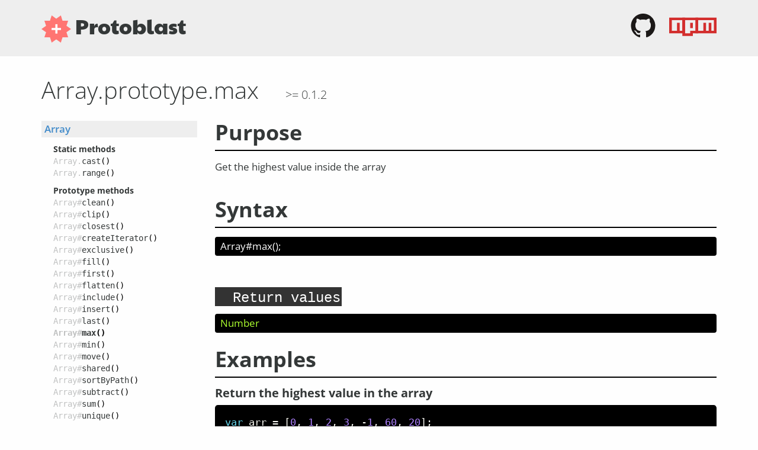

--- FILE ---
content_type: text/html;charset=utf-8
request_url: https://protoblast.elevenways.be/0.2.0/api/array/max
body_size: 34146
content:
<!DOCTYPE html>
<html>
	<head>
		<title>Array.prototype.max - protoblast 0.2.0</title>
		<script>document.cookie = 'mediaResolution=' + encodeURIComponent(JSON.stringify({width:Math.max(screen.availWidth||0, window.outerWidth||0) || 1024,height:Math.max(screen.availHeight||0, window.outerHeight||0) || 768,dpr:window.devicePixelRatio}))</script>
		<link rel="preload" href="/hawkejs/hawkejs-client.js?v=1.2.0" as="script">
		<link rel="preload" href="/stylesheets/website.css?v=1.2.0" as="style">
		<link rel="preload" href="/stylesheets/prism.css?v=1.2.0" as="style">
		<link rel="preload" href="//ajax.googleapis.com/ajax/libs/jquery/1.10.2/jquery.min.js" as="script">
		<link rel="preload" href="/scripts/bootstrap3.0/affix.js?v=1.2.0" as="script">
		<link rel="preload" href="/scripts/bootstrap3.0/alert.js?v=1.2.0" as="script">
		<link rel="preload" href="/scripts/bootstrap3.0/button.js?v=1.2.0" as="script">
		<link rel="preload" href="/scripts/bootstrap3.0/carousel.js?v=1.2.0" as="script">
		<link rel="preload" href="/scripts/bootstrap3.0/collapse.js?v=1.2.0" as="script">
		<link rel="preload" href="/scripts/bootstrap3.0/dropdown.js?v=1.2.0" as="script">
		<link rel="preload" href="/scripts/bootstrap3.0/modal.js?v=1.2.0" as="script">
		<link rel="preload" href="/scripts/bootstrap3.0/tooltip.js?v=1.2.0" as="script">
		<link rel="preload" href="/scripts/bootstrap3.0/popover.js?v=1.2.0" as="script">
		<link rel="preload" href="/scripts/bootstrap3.0/scrollspy.js?v=1.2.0" as="script">
		<link rel="preload" href="/scripts/bootstrap3.0/tab.js?v=1.2.0" as="script">
		<link rel="preload" href="/scripts/bootstrap3.0/transition.js?v=1.2.0" as="script">
		<link rel="preload" href="/scripts/prism.js?v=1.2.0" as="script">
		<link rel="preload" href="/scripts/website.js?v=1.2.0" as="script">
		<link rel="preload" href="/stylesheets/alchemy_widgets.css?v=1.2.0" as="style">
		<!-- Static hawkejs variables -->
		<script src="/hawkejs/static.js?v=1.2.0&i=5f1c5b"></script>

		<!-- Request specific variables -->
		<script>window._initHawkejs = {"~refs":["53f648722b7ead8a1f436796","53f5f9e6ddd3938f16a1e8e6","53f5fbbcddd3938f16a1e8e9","Cast a variable to an array","The variable to cast to an array","<p>Also turns array-like objects into real arrays, except String objects.</p><p>Do not use it on 'arguments' (see example below)</p>","Encasing primitive variables","// A number\nArray.cast(1);\n>>> [1]\n\n// A string (even though it has a `length` property)\nArray.cast(\"test\");\n>>> [\"test\"]\n\n// A boolean\nArray.cast(true);\n>>> [true]","Encasing plain objects","// An empty object\nArray.cast({});\n>>> [{}]\n\n// A filled in object\nArray.cast({key: 'val'});\n>>> [{key: 'val'}]\n\n// An object with numeric keys\nArray.cast({'1': 'a', '2': 'b'});\n>>> [{'1': 'a', '2': 'b'}]","Casting array-like objects","<p>Array-like objects have numeric keys and a length property</p>","// Construct an array-like object\nvar obj = {\n    '0': 'a',\n    '1': 'b',\n    '2': 'c',\n    length: 3\n};\n\nArray.cast(obj);\n>>> [\"a\", \"b\", \"c\"]","<p>The length property is important and will be honoured</p>","// Array-like object with a different length than number of properties\nvar obj = {\n    '0': 'a',\n    '1': 'b',\n    '2': 'c',\n    length: 1\n};\n\nArray.cast(obj);\n>>> [\"a\"]","<p>A length longer than the amount of key-value pairs will result in undefined slots</p>","// Array-like object with a longer length than number of properties\nvar obj = {\n    '0': 'a',\n    length: 3\n};\n\nArray.cast(obj);\n>>> [\"a\", undefined, undefined]","Encasing a String instance","<p>Even though a \"new String()\" instance is an object, has numeric keys and has a length, it will not be converted to an array</p>","Array.cast(new String('test'));\n>>> [String]","Turning arguments into an array (don't do this!)","<p>You can use Array.cast() to turn the 'arguments' object into an array, but you really should not do this.</p><p>It'll leak the arguments object out of your function, and the function won't get optimized.</p><p>You should ALWAYS use a for-loop to turn arguments into an array. I promise you it's faster.</p><p>Hell: it's even faster when you just want to pass the arguments object to another function.</p>","// Keep function optimized by not leaking the `arguments` object\nvar args = new Array(arguments.length);\nfor (var i = 0; i < args.length; i++) args[i] = arguments[i];",{"value":{"$options":{"model":null},"$record":{"Unit":{"_id":{"dry":"ObjectID","value":{"~r":0}},"created":{"dry":"date","value":"2014-08-21T19:28:50.472Z"},"name":"Array.cast","project_version_id":{"dry":"ObjectID","value":{"~r":1}},"purpose":{"~r":3},"structures":[{"parameters":[{"type":"class_instance","name":"variable","default":"","optional":false,"modified":false,"description":{"~r":4},"setting":{"class_id":null}}],"description":{"~r":5},"returns":[{"type":"class_instance","description":"","setting":{"class_id":{"dry":"ObjectID","value":{"~r":2}}}}],"examples":[{"title":{"~r":6},"blocks":{"widgets":[{"type":"sourcecode","config":{"sourcecode":{"~r":7},"code_type":"javascript"}}]}},{"title":{"~r":8},"blocks":{"widgets":[{"type":"sourcecode","config":{"sourcecode":{"~r":9},"code_type":"javascript"}},{"type":"html","config":{"html":""}}]}},{"title":{"~r":10},"blocks":{"widgets":[{"type":"html","config":{"html":{"~r":11}}},{"type":"sourcecode","config":{"sourcecode":{"~r":12},"code_type":"javascript"}},{"type":"html","config":{"html":{"~r":13}}},{"type":"sourcecode","config":{"sourcecode":{"~r":14},"code_type":"javascript"}},{"type":"html","config":{"html":{"~r":15}}},{"type":"sourcecode","config":{"sourcecode":{"~r":16},"code_type":"javascript"}}]}},{"title":{"~r":17},"blocks":{"widgets":[{"type":"html","config":{"html":{"~r":18}}},{"type":"sourcecode","config":{"sourcecode":{"~r":19},"code_type":"javascript"}}]}},{"title":{"~r":20},"blocks":{"widgets":[{"type":"html","config":{"html":{"~r":21}}},{"type":"sourcecode","config":{"sourcecode":{"~r":22},"code_type":"javascript"}}]}}]}],"updated":{"dry":"date","value":"2023-02-10T11:54:18.982Z"}}},"$model_name":"Unit","$attributes":{"original_record":{"_id":{"dry":"ObjectID","value":{"~r":0}},"created":{"dry":"date","value":"2014-08-21T19:28:50.472Z"},"name":"Array.cast","project_version_id":{"dry":"ObjectID","value":{"~r":1}},"purpose":{"~r":3},"structures":[{"parameters":[{"type":"class_instance","name":"variable","default":"","optional":false,"modified":false,"description":{"~r":4},"setting":{"class_id":null}}],"description":{"~r":5},"returns":[{"type":"class_instance","description":"","setting":{"class_id":{"dry":"ObjectID","value":{"~r":2}}}}],"examples":[{"title":{"~r":6},"blocks":{"widgets":[{"type":"sourcecode","config":{"sourcecode":{"~r":7},"code_type":"javascript"}}]}},{"title":{"~r":8},"blocks":{"widgets":[{"type":"sourcecode","config":{"sourcecode":{"~r":9},"code_type":"javascript"}},{"type":"html","config":{"html":""}}]}},{"title":{"~r":10},"blocks":{"widgets":[{"type":"html","config":{"html":{"~r":11}}},{"type":"sourcecode","config":{"sourcecode":{"~r":12},"code_type":"javascript"}},{"type":"html","config":{"html":{"~r":13}}},{"type":"sourcecode","config":{"sourcecode":{"~r":14},"code_type":"javascript"}},{"type":"html","config":{"html":{"~r":15}}},{"type":"sourcecode","config":{"sourcecode":{"~r":16},"code_type":"javascript"}}]}},{"title":{"~r":17},"blocks":{"widgets":[{"type":"html","config":{"html":{"~r":18}}},{"type":"sourcecode","config":{"sourcecode":{"~r":19},"code_type":"javascript"}}]}},{"title":{"~r":20},"blocks":{"widgets":[{"type":"html","config":{"html":{"~r":21}}},{"type":"sourcecode","config":{"sourcecode":{"~r":22},"code_type":"javascript"}}]}}]}],"updated":{"dry":"date","value":"2023-02-10T11:54:18.982Z"}}},"$hold":null},"namespace":{"~r":34},"dry_class":"Unit","dry":"toDry"},{"dry":"ObjectID","value":{"~r":1}},"55ddac04618c680f3b526690","Get the shared value between the 2 arrays","The array to test against","Function to use to cast values to compare them","53f5fc17ddd3938f16a1e8ec","Return the shared values","var a = [0,1,2,47,99,100],\n    b = [2,47,55,96,200];\n\na.shared(b);\n>>> [2, 47]","Cast values for comparing","var a = ['1', '2', '3', '4'],\n    b = ['1.1', '2.0', '3.3', '4.0'];\n\na.shared(b, Number);\n>>> [\"2\", \"4\"]","Alchemy.Client.Document",{"value":{"$options":{"model":null},"$record":{"Unit":{"_id":{"dry":"ObjectID","value":{"~r":25}},"created":{"dry":"date","value":"2015-08-26T12:17:26.354Z"},"updated":{"dry":"date","value":"2023-02-10T11:54:19.023Z"},"name":"Array#shared","purpose":{"~r":26},"structures":[{"parameters":[{"type":"class_instance","name":"arr","default":"","optional":false,"modified":false,"description":{"~r":27},"setting":{"class_id":{"dry":"ObjectID","value":{"~r":2}}}},{"type":"class_instance","name":"cast_function","default":"","optional":true,"modified":false,"description":{"~r":28},"setting":{"class_id":{"dry":"ObjectID","value":{"~r":29}}}}],"description":"","returns":[{"type":"class_instance","description":"New array","setting":{"class_id":{"dry":"ObjectID","value":{"~r":2}}}}],"examples":[{"title":{"~r":30},"blocks":{"widgets":[{"type":"sourcecode","config":{"sourcecode":{"~r":31},"code_type":"javascript"}}]}},{"title":{"~r":32},"blocks":{"widgets":[{"type":"sourcecode","config":{"sourcecode":{"~r":33},"code_type":"javascript"}}]}}]}],"project_version_id":{"dry":"ObjectID","value":{"~r":1}}}},"$model_name":"Unit","$attributes":{"original_record":{"_id":{"dry":"ObjectID","value":{"~r":25}},"created":{"dry":"date","value":"2015-08-26T12:17:26.354Z"},"updated":{"dry":"date","value":"2023-02-10T11:54:19.023Z"},"name":"Array#shared","purpose":{"~r":26},"structures":[{"parameters":[{"type":"class_instance","name":"arr","default":"","optional":false,"modified":false,"description":{"~r":27},"setting":{"class_id":{"dry":"ObjectID","value":{"~r":2}}}},{"type":"class_instance","name":"cast_function","default":"","optional":true,"modified":false,"description":{"~r":28},"setting":{"class_id":{"dry":"ObjectID","value":{"~r":29}}}}],"description":"","returns":[{"type":"class_instance","description":"New array","setting":{"class_id":{"dry":"ObjectID","value":{"~r":2}}}}],"examples":[{"title":{"~r":30},"blocks":{"widgets":[{"type":"sourcecode","config":{"sourcecode":{"~r":31},"code_type":"javascript"}}]}},{"title":{"~r":32},"blocks":{"widgets":[{"type":"sourcecode","config":{"sourcecode":{"~r":33},"code_type":"javascript"}}]}}]}],"project_version_id":{"dry":"ObjectID","value":{"~r":1}}}},"$hold":null},"namespace":{"~r":34},"dry_class":"Unit","dry":"toDry"},"55ddaea6618c680f3b526691","Get the values from the first array that are not in the second array","The array to test agains","Function to use to cast values","Return all the values of the first array that are not in the second array","var a = [0,1,2,47,99,100],\n    b = [2,47,55,96,200];\n\na.subtract(b);\n>>> [0, 1, 99, 100]\n\nb.subtract(a);\n>>> [55, 96, 200]","Remove a single value","var a = [0,1,2,47,99,100];\n\na.subtract(100);\n>>> [0,1,2,47,99]",{"value":{"$options":{"model":null},"$record":{"Unit":{"_id":{"dry":"ObjectID","value":{"~r":36}},"created":{"dry":"date","value":"2015-08-26T12:22:23.581Z"},"updated":{"dry":"date","value":"2023-02-10T11:54:19.025Z"},"name":"Array#subtract","purpose":{"~r":37},"structures":[{"parameters":[{"type":"class_instance","name":"arr","default":"","optional":false,"modified":false,"description":{"~r":38},"setting":{"class_id":{"dry":"ObjectID","value":{"~r":2}}}},{"type":"class_instance","name":"cast_function","default":"","optional":true,"modified":false,"description":{"~r":39},"setting":{"class_id":{"dry":"ObjectID","value":{"~r":29}}}}],"description":"","returns":[{"type":"class_instance","description":"New array","setting":{"class_id":{"dry":"ObjectID","value":{"~r":2}}}}],"examples":[{"title":{"~r":40},"blocks":{"widgets":[{"type":"sourcecode","config":{"sourcecode":{"~r":41},"code_type":"javascript"}}]}},{"title":{"~r":42},"blocks":{"widgets":[{"type":"sourcecode","config":{"sourcecode":{"~r":43},"code_type":"javascript"}}]}}]}],"project_version_id":{"dry":"ObjectID","value":{"~r":1}}}},"$model_name":"Unit","$attributes":{"original_record":{"_id":{"dry":"ObjectID","value":{"~r":36}},"created":{"dry":"date","value":"2015-08-26T12:22:23.581Z"},"updated":{"dry":"date","value":"2023-02-10T11:54:19.025Z"},"name":"Array#subtract","purpose":{"~r":37},"structures":[{"parameters":[{"type":"class_instance","name":"arr","default":"","optional":false,"modified":false,"description":{"~r":38},"setting":{"class_id":{"dry":"ObjectID","value":{"~r":2}}}},{"type":"class_instance","name":"cast_function","default":"","optional":true,"modified":false,"description":{"~r":39},"setting":{"class_id":{"dry":"ObjectID","value":{"~r":29}}}}],"description":"","returns":[{"type":"class_instance","description":"New array","setting":{"class_id":{"dry":"ObjectID","value":{"~r":2}}}}],"examples":[{"title":{"~r":40},"blocks":{"widgets":[{"type":"sourcecode","config":{"sourcecode":{"~r":41},"code_type":"javascript"}}]}},{"title":{"~r":42},"blocks":{"widgets":[{"type":"sourcecode","config":{"sourcecode":{"~r":43},"code_type":"javascript"}}]}}]}],"project_version_id":{"dry":"ObjectID","value":{"~r":1}}}},"$hold":null},"namespace":{"~r":34},"dry_class":"Unit","dry":"toDry"},"55ddb027618c680f3b526692","Get all the values that are either in the first or in the second array, but not in both","var a = [0,1,2,47,99,100],\n    b = [2,47,55,96,200];\n\n\na.exclusive(b);\n>>> [0, 1, 99, 100, 55, 96, 200]\n\n// The order does not matter\nb.exclusive(a);\n>>> [0, 1, 99, 100, 55, 96, 200]",{"value":{"$options":{"model":null},"$record":{"Unit":{"_id":{"dry":"ObjectID","value":{"~r":45}},"created":{"dry":"date","value":"2015-08-26T12:28:05.721Z"},"updated":{"dry":"date","value":"2023-02-10T11:54:19.026Z"},"name":"Array#exclusive","purpose":{"~r":46},"structures":[{"parameters":[{"type":"class_instance","name":"arr","default":"","optional":false,"modified":false,"description":{"~r":27},"setting":{"class_id":{"dry":"ObjectID","value":{"~r":2}}}},{"type":"class_instance","name":"cast_function","default":"","optional":true,"modified":false,"description":{"~r":39},"setting":{"class_id":{"dry":"ObjectID","value":{"~r":29}}}}],"description":"","returns":[{"type":"class_instance","description":"New array","setting":{"class_id":{"dry":"ObjectID","value":{"~r":2}}}}],"examples":[{"title":"","blocks":{"widgets":[{"type":"sourcecode","config":{"sourcecode":{"~r":47},"code_type":"javascript"}}]}}]}],"project_version_id":{"dry":"ObjectID","value":{"~r":1}}}},"$model_name":"Unit","$attributes":{"original_record":{"_id":{"dry":"ObjectID","value":{"~r":45}},"created":{"dry":"date","value":"2015-08-26T12:28:05.721Z"},"updated":{"dry":"date","value":"2023-02-10T11:54:19.026Z"},"name":"Array#exclusive","purpose":{"~r":46},"structures":[{"parameters":[{"type":"class_instance","name":"arr","default":"","optional":false,"modified":false,"description":{"~r":27},"setting":{"class_id":{"dry":"ObjectID","value":{"~r":2}}}},{"type":"class_instance","name":"cast_function","default":"","optional":true,"modified":false,"description":{"~r":39},"setting":{"class_id":{"dry":"ObjectID","value":{"~r":29}}}}],"description":"","returns":[{"type":"class_instance","description":"New array","setting":{"class_id":{"dry":"ObjectID","value":{"~r":2}}}}],"examples":[{"title":"","blocks":{"widgets":[{"type":"sourcecode","config":{"sourcecode":{"~r":47},"code_type":"javascript"}}]}}]}],"project_version_id":{"dry":"ObjectID","value":{"~r":1}}}},"$hold":null},"namespace":{"~r":34},"dry_class":"Unit","dry":"toDry"},"55ddb287b4fa4a8c3daa48cd","Remove certain elements from an array","The value to remove from the array","The array is modified in place and returned","Remove all undefined variables from the array","var arr = [0,undefined,2,null,undefined,6];\n\na.clean();\n>>> [0, 2, null, 6]","Remove all instances of the given parameter","var arr = [0,1,2,6,1,4,7,9,1];\n\narr.clean(1);\n>>> [0, 2, 6, 4, 7, 9]",{"value":{"$options":{"model":null},"$record":{"Unit":{"_id":{"dry":"ObjectID","value":{"~r":49}},"created":{"dry":"date","value":"2015-08-26T12:38:05.980Z"},"updated":{"dry":"date","value":"2023-02-10T11:54:19.027Z"},"name":"Array#clean","purpose":{"~r":50},"structures":[{"parameters":[{"type":"class_instance","name":"delete_value","default":"","optional":false,"modified":false,"description":{"~r":51},"setting":{"class_id":null}}],"description":"","returns":[{"type":"class_instance","description":{"~r":52},"setting":{"class_id":{"dry":"ObjectID","value":{"~r":2}}}}],"examples":[{"title":{"~r":53},"blocks":{"widgets":[{"type":"sourcecode","config":{"sourcecode":{"~r":54},"code_type":"javascript"}}]}},{"title":{"~r":55},"blocks":{"widgets":[{"type":"sourcecode","config":{"sourcecode":{"~r":56},"code_type":"javascript"}}]}}]}],"project_version_id":{"dry":"ObjectID","value":{"~r":1}}}},"$model_name":"Unit","$attributes":{"original_record":{"_id":{"dry":"ObjectID","value":{"~r":49}},"created":{"dry":"date","value":"2015-08-26T12:38:05.980Z"},"updated":{"dry":"date","value":"2023-02-10T11:54:19.027Z"},"name":"Array#clean","purpose":{"~r":50},"structures":[{"parameters":[{"type":"class_instance","name":"delete_value","default":"","optional":false,"modified":false,"description":{"~r":51},"setting":{"class_id":null}}],"description":"","returns":[{"type":"class_instance","description":{"~r":52},"setting":{"class_id":{"dry":"ObjectID","value":{"~r":2}}}}],"examples":[{"title":{"~r":53},"blocks":{"widgets":[{"type":"sourcecode","config":{"sourcecode":{"~r":54},"code_type":"javascript"}}]}},{"title":{"~r":55},"blocks":{"widgets":[{"type":"sourcecode","config":{"sourcecode":{"~r":56},"code_type":"javascript"}}]}}]}],"project_version_id":{"dry":"ObjectID","value":{"~r":1}}}},"$hold":null},"namespace":{"~r":34},"dry_class":"Unit","dry":"toDry"},"53f649c52b7ead8a1f436797","53f5f867bf43c4aa0860c1e5","53f5fb4cddd3938f16a1e8e7","Create an array containing arithmetic progressions","The value to stop at, not included","<p>This is an implementation of Python's range function</p>","Fill in only the stop value","<p>When only supplying a single parameter, it is interpreted as the stop value.</p>","Array.range(10);\n>>> [0, 1, 2, 3, 4, 5, 6, 7, 8, 9]","Fill in the start and stop values","Array.range(4, 11);\n>>> [4, 5, 6, 7, 8, 9, 10]","Fill in the start, stop and step values","Array.range(0, 10, 3);\n>>> [0, 3, 6, 9]\n\nArray.range(1, 10, 2);\n>>> [1, 3, 5, 7, 9]",{"value":{"$options":{"model":null},"$record":{"Unit":{"_id":{"dry":"ObjectID","value":{"~r":58}},"created":{"dry":"date","value":"2014-08-21T19:34:29.158Z"},"name":"Array.range","project_version_id":{"dry":"ObjectID","value":{"~r":59}},"purpose":{"~r":61},"structures":[{"parameters":[{"type":"class_instance","name":"start","default":"0","optional":true,"modified":false,"description":"The first value","setting":{"class_id":{"dry":"ObjectID","value":{"~r":60}}}},{"type":"class_instance","name":"stop","default":"","optional":false,"modified":false,"description":{"~r":62},"setting":{"class_id":{"dry":"ObjectID","value":{"~r":60}}}},{"type":"class_instance","name":"step","default":"1","optional":true,"modified":false,"description":"The step value","setting":{"class_id":{"dry":"ObjectID","value":{"~r":60}}}}],"description":{"~r":63},"returns":[{"type":"class_instance","description":"","setting":{"class_id":{"dry":"ObjectID","value":{"~r":2}}}}],"examples":[{"title":{"~r":64},"blocks":{"widgets":[{"type":"html","config":{"html":{"~r":65}}},{"type":"sourcecode","config":{"sourcecode":{"~r":66},"code_type":"javascript"}}]}},{"title":{"~r":67},"blocks":{"widgets":[{"type":"sourcecode","config":{"sourcecode":{"~r":68},"code_type":"javascript"}}]}},{"title":{"~r":69},"blocks":{"widgets":[{"type":"sourcecode","config":{"sourcecode":{"~r":70},"code_type":"javascript"}}]}}]}],"updated":{"dry":"date","value":"2023-02-10T11:54:18.987Z"}}},"$model_name":"Unit","$attributes":{"original_record":{"_id":{"dry":"ObjectID","value":{"~r":58}},"created":{"dry":"date","value":"2014-08-21T19:34:29.158Z"},"name":"Array.range","project_version_id":{"dry":"ObjectID","value":{"~r":59}},"purpose":{"~r":61},"structures":[{"parameters":[{"type":"class_instance","name":"start","default":"0","optional":true,"modified":false,"description":"The first value","setting":{"class_id":{"dry":"ObjectID","value":{"~r":60}}}},{"type":"class_instance","name":"stop","default":"","optional":false,"modified":false,"description":{"~r":62},"setting":{"class_id":{"dry":"ObjectID","value":{"~r":60}}}},{"type":"class_instance","name":"step","default":"1","optional":true,"modified":false,"description":"The step value","setting":{"class_id":{"dry":"ObjectID","value":{"~r":60}}}}],"description":{"~r":63},"returns":[{"type":"class_instance","description":"","setting":{"class_id":{"dry":"ObjectID","value":{"~r":2}}}}],"examples":[{"title":{"~r":64},"blocks":{"widgets":[{"type":"html","config":{"html":{"~r":65}}},{"type":"sourcecode","config":{"sourcecode":{"~r":66},"code_type":"javascript"}}]}},{"title":{"~r":67},"blocks":{"widgets":[{"type":"sourcecode","config":{"sourcecode":{"~r":68},"code_type":"javascript"}}]}},{"title":{"~r":69},"blocks":{"widgets":[{"type":"sourcecode","config":{"sourcecode":{"~r":70},"code_type":"javascript"}}]}}]}],"updated":{"dry":"date","value":"2023-02-10T11:54:18.987Z"}}},"$hold":null},"namespace":{"~r":34},"dry_class":"Unit","dry":"toDry"},{"dry":"ObjectID","value":{"~r":59}},"53fb35d475aa6d1404377385","Return the first value of the array","How many values should be returned","From what page they should be returned (The pagesize is the same as the nr of results to return)","Return the first value","<p>This simply returns the first value, not contained inside an array. This can also be expressed using [0]</p>","var arr = [0, 1, 2, 3, 4, 5, 6, 7, 8, 9];\narr.first();\n>>> 0","<p>Explicitly setting the first value to 1 WILL return an array</p>","var arr = [0, 1, 2, 3, 4, 5, 6, 7, 8, 9];\narr.first(1);\n>>> [0]","Return the first three values","var arr = [0, 1, 2, 3, 4, 5, 6, 7, 8, 9];\narr.first(3);\n>>> [0, 1, 2]","Return paged results","var arr = [0, 1, 2, 3, 4, 5, 6, 7, 8, 9];\n\narr.first(3, 1);\n>>> [3, 4, 5]\n\narr.first(3, 2);\n>>> [6, 7, 8]","<p>When nr is a negative value, all the values are returned except the absolute-of-nr last values.</p>","var arr = [0, 1, 2, 3, 4, 5, 6, 7, 8, 9];\n\narr.first(-1);\n>>> [0, 1, 2, 3, 4, 5, 6, 7, 8];\n\narr.first(-3);\n>>> [0, 1, 2, 3, 4, 5, 6];",{"value":{"$options":{"model":null},"$record":{"Unit":{"_id":{"dry":"ObjectID","value":{"~r":73}},"created":{"dry":"date","value":"2014-08-25T13:10:44.766Z"},"name":"Array#first","project_version_id":{"dry":"ObjectID","value":{"~r":59}},"purpose":{"~r":74},"structures":[{"parameters":[{"type":"class_instance","name":"nr","default":"","optional":true,"modified":false,"description":{"~r":75},"setting":{"class_id":{"dry":"ObjectID","value":{"~r":60}}}},{"type":"class_instance","name":"page","default":"0","optional":true,"modified":false,"description":{"~r":76},"setting":{"class_id":{"dry":"ObjectID","value":{"~r":60}}}}],"description":"<p><br></p>","returns":[],"examples":[{"title":{"~r":77},"blocks":{"widgets":[{"type":"html","config":{"html":{"~r":78}}},{"type":"sourcecode","config":{"sourcecode":{"~r":79},"code_type":"javascript"}},{"type":"html","config":{"html":{"~r":80}}},{"type":"sourcecode","config":{"sourcecode":{"~r":81},"code_type":"javascript"}}]}},{"title":{"~r":82},"blocks":{"widgets":[{"type":"html","config":{"html":"<p><br></p>"}},{"type":"sourcecode","config":{"sourcecode":{"~r":83},"code_type":"javascript"}}]}},{"title":{"~r":84},"blocks":{"widgets":[{"type":"html","config":{"html":""}},{"type":"sourcecode","config":{"sourcecode":{"~r":85},"code_type":"javascript"}},{"type":"html","config":{"html":""}}]}},{"title":"Negative values","blocks":{"widgets":[{"type":"html","config":{"html":{"~r":86}}},{"type":"sourcecode","config":{"sourcecode":{"~r":87},"code_type":"javascript"}}]}}]}],"updated":{"dry":"date","value":"2023-02-10T11:54:18.992Z"}}},"$model_name":"Unit","$attributes":{"original_record":{"_id":{"dry":"ObjectID","value":{"~r":73}},"created":{"dry":"date","value":"2014-08-25T13:10:44.766Z"},"name":"Array#first","project_version_id":{"dry":"ObjectID","value":{"~r":59}},"purpose":{"~r":74},"structures":[{"parameters":[{"type":"class_instance","name":"nr","default":"","optional":true,"modified":false,"description":{"~r":75},"setting":{"class_id":{"dry":"ObjectID","value":{"~r":60}}}},{"type":"class_instance","name":"page","default":"0","optional":true,"modified":false,"description":{"~r":76},"setting":{"class_id":{"dry":"ObjectID","value":{"~r":60}}}}],"description":"<p><br></p>","returns":[],"examples":[{"title":{"~r":77},"blocks":{"widgets":[{"type":"html","config":{"html":{"~r":78}}},{"type":"sourcecode","config":{"sourcecode":{"~r":79},"code_type":"javascript"}},{"type":"html","config":{"html":{"~r":80}}},{"type":"sourcecode","config":{"sourcecode":{"~r":81},"code_type":"javascript"}}]}},{"title":{"~r":82},"blocks":{"widgets":[{"type":"html","config":{"html":"<p><br></p>"}},{"type":"sourcecode","config":{"sourcecode":{"~r":83},"code_type":"javascript"}}]}},{"title":{"~r":84},"blocks":{"widgets":[{"type":"html","config":{"html":""}},{"type":"sourcecode","config":{"sourcecode":{"~r":85},"code_type":"javascript"}},{"type":"html","config":{"html":""}}]}},{"title":"Negative values","blocks":{"widgets":[{"type":"html","config":{"html":{"~r":86}}},{"type":"sourcecode","config":{"sourcecode":{"~r":87},"code_type":"javascript"}}]}}]}],"updated":{"dry":"date","value":"2023-02-10T11:54:18.992Z"}}},"$hold":null},"namespace":{"~r":34},"dry_class":"Unit","dry":"toDry"},"5408dae7ad6f692a466b97e9","Return the last value of the array","Return the last value","<p>This simply returns the last value, not contained inside an array. This can also be expressed using [arr.length-1]</p>","var arr = [0, 1, 2, 3, 4, 5, 6, 7, 8, 9];\narr.last();\n>>> 9","var arr = [0, 1, 2, 3, 4, 5, 6, 7, 8, 9];\narr.last(1);\n>>> [9]","Return the last three values","var arr = [0, 1, 2, 3, 4, 5, 6, 7, 8, 9];\narr.last(3);\n>>> [7, 8, 9]","var arr = [0, 1, 2, 3, 4, 5, 6, 7, 8, 9];\n\narr.last(3, 0);\n>>> [7, 8, 9]\n\narr.last(3, 2);\n>>> [1, 2, 3]","<p>When nr is a negative value, all the values are returned except the absolute-of-nr first values.</p>","var arr = [0, 1, 2, 3, 4, 5, 6, 7, 8, 9];\n\narr.last(-1);\n>>> [1, 2, 3, 4, 5, 6, 7, 8, 9];\n\narr.last(-3);\n>>> [3, 4, 5, 6, 7, 8, 9];","<p>last() is incredibly useful for chaining.</p><p>Take this unordered array of random numbers, for example:</p>","var arr = [10, 3, 78, 20, 66, 90, 1];","<p>And we want the highest value below 50 (We could use Math.max for this, but we won't)</p><p>Without .last method you would need to assign the temporary array to a new variable, in order to get its length later on</p>","// We don't want to modify the original array, so we clone it\nvar clone = arr.slice();\n\n// We only want numbers below 50\nclone = clone.filter(function(a){return a<50});\n\n// Now we want to sort them (we could use Math.max, but for this example we won't)\nclone.sort(function(a, b){return a-b});\n\n// And now we can get the last value\nclone[clone.length-1];\n>>> 20","<p>But with last, you can do this</p>","arr.slice().filter(function(a){return a<50}).sort(function(a,b){return a-b}).last();\n>>> 20","<p>This example looks a bit messy but, yeah, it can be very useful.</p>",{"value":{"$options":{"model":null},"$record":{"Unit":{"_id":{"dry":"ObjectID","value":{"~r":89}},"created":{"dry":"date","value":"2014-09-04T21:34:31.913Z"},"name":"Array#last","project_version_id":{"dry":"ObjectID","value":{"~r":59}},"purpose":{"~r":90},"structures":[{"parameters":[{"type":"class_instance","name":"nr","default":"","optional":true,"modified":false,"description":{"~r":75},"setting":{"class_id":{"dry":"ObjectID","value":{"~r":60}}}},{"type":"class_instance","name":"page","default":"0","optional":true,"modified":false,"description":{"~r":76},"setting":{"class_id":{"dry":"ObjectID","value":{"~r":60}}}}],"description":"<p><br></p>","returns":[],"examples":[{"title":{"~r":91},"blocks":{"widgets":[{"type":"html","config":{"html":{"~r":92}}},{"type":"sourcecode","config":{"sourcecode":{"~r":93},"code_type":"javascript"}},{"type":"html","config":{"html":{"~r":80}}},{"type":"sourcecode","config":{"sourcecode":{"~r":94},"code_type":"javascript"}}]}},{"title":{"~r":95},"blocks":{"widgets":[{"type":"html","config":{"html":"<p><br></p>"}},{"type":"sourcecode","config":{"sourcecode":{"~r":96},"code_type":"javascript"}}]}},{"title":{"~r":84},"blocks":{"widgets":[{"type":"html","config":{"html":""}},{"type":"sourcecode","config":{"sourcecode":{"~r":97},"code_type":"javascript"}},{"type":"html","config":{"html":""}}]}},{"title":"Negative values","blocks":{"widgets":[{"type":"html","config":{"html":{"~r":98}}},{"type":"sourcecode","config":{"sourcecode":{"~r":99},"code_type":"javascript"}}]}},{"title":"Chaining","blocks":{"widgets":[{"type":"html","config":{"html":{"~r":100}}},{"type":"sourcecode","config":{"sourcecode":{"~r":101},"code_type":"javascript"}},{"type":"html","config":{"html":{"~r":102}}},{"type":"sourcecode","config":{"sourcecode":{"~r":103},"code_type":"javascript"}},{"type":"html","config":{"html":{"~r":104}}},{"type":"sourcecode","config":{"sourcecode":{"~r":105},"code_type":"javascript"}},{"type":"html","config":{"html":{"~r":106}}}]}}]}],"updated":{"dry":"date","value":"2023-02-10T11:54:18.998Z"}}},"$model_name":"Unit","$attributes":{"original_record":{"_id":{"dry":"ObjectID","value":{"~r":89}},"created":{"dry":"date","value":"2014-09-04T21:34:31.913Z"},"name":"Array#last","project_version_id":{"dry":"ObjectID","value":{"~r":59}},"purpose":{"~r":90},"structures":[{"parameters":[{"type":"class_instance","name":"nr","default":"","optional":true,"modified":false,"description":{"~r":75},"setting":{"class_id":{"dry":"ObjectID","value":{"~r":60}}}},{"type":"class_instance","name":"page","default":"0","optional":true,"modified":false,"description":{"~r":76},"setting":{"class_id":{"dry":"ObjectID","value":{"~r":60}}}}],"description":"<p><br></p>","returns":[],"examples":[{"title":{"~r":91},"blocks":{"widgets":[{"type":"html","config":{"html":{"~r":92}}},{"type":"sourcecode","config":{"sourcecode":{"~r":93},"code_type":"javascript"}},{"type":"html","config":{"html":{"~r":80}}},{"type":"sourcecode","config":{"sourcecode":{"~r":94},"code_type":"javascript"}}]}},{"title":{"~r":95},"blocks":{"widgets":[{"type":"html","config":{"html":"<p><br></p>"}},{"type":"sourcecode","config":{"sourcecode":{"~r":96},"code_type":"javascript"}}]}},{"title":{"~r":84},"blocks":{"widgets":[{"type":"html","config":{"html":""}},{"type":"sourcecode","config":{"sourcecode":{"~r":97},"code_type":"javascript"}},{"type":"html","config":{"html":""}}]}},{"title":"Negative values","blocks":{"widgets":[{"type":"html","config":{"html":{"~r":98}}},{"type":"sourcecode","config":{"sourcecode":{"~r":99},"code_type":"javascript"}}]}},{"title":"Chaining","blocks":{"widgets":[{"type":"html","config":{"html":{"~r":100}}},{"type":"sourcecode","config":{"sourcecode":{"~r":101},"code_type":"javascript"}},{"type":"html","config":{"html":{"~r":102}}},{"type":"sourcecode","config":{"sourcecode":{"~r":103},"code_type":"javascript"}},{"type":"html","config":{"html":{"~r":104}}},{"type":"sourcecode","config":{"sourcecode":{"~r":105},"code_type":"javascript"}},{"type":"html","config":{"html":{"~r":106}}}]}}]}],"updated":{"dry":"date","value":"2023-02-10T11:54:18.998Z"}}},"$hold":null},"namespace":{"~r":34},"dry_class":"Unit","dry":"toDry"},"55dd9f30f915adb7361fe2c0","Get the closest numeric value inside an array","The goal we want to get the closest value to","Return the closest value in the array","var arr = Array.range(0, 100000, 33);\n>>> [0, 33, 66, 99, ..., 99990]\n\narr.closest(3470);\n>>> 3465","Return the first value for non-numeric goals","var arr = [0, 1, 2, 3];\n\narr.closest('a');\n>>> 0\n\narr.closest(null);\n>>> 0",{"value":{"$options":{"model":null},"$record":{"Unit":{"_id":{"dry":"ObjectID","value":{"~r":108}},"created":{"dry":"date","value":"2015-08-26T11:17:53.189Z"},"updated":{"dry":"date","value":"2023-02-10T11:54:19.013Z"},"name":"Array#closest","purpose":{"~r":109},"structures":[{"parameters":[{"type":"class_instance","name":"goal","default":"","optional":false,"modified":false,"description":{"~r":110},"setting":{"class_id":{"dry":"ObjectID","value":{"~r":60}}}}],"description":"<p><br></p>","returns":[{"type":"class_instance","description":"","setting":{"class_id":{"dry":"ObjectID","value":{"~r":60}}}}],"examples":[{"title":{"~r":111},"blocks":{"widgets":[{"type":"sourcecode","config":{"sourcecode":{"~r":112},"code_type":"javascript"}},{"type":"html","config":{"html":""}}]}},{"title":{"~r":113},"blocks":{"widgets":[{"type":"sourcecode","config":{"sourcecode":{"~r":114},"code_type":"javascript"}}]}}]}],"project_version_id":{"dry":"ObjectID","value":{"~r":59}}}},"$model_name":"Unit","$attributes":{"original_record":{"_id":{"dry":"ObjectID","value":{"~r":108}},"created":{"dry":"date","value":"2015-08-26T11:17:53.189Z"},"updated":{"dry":"date","value":"2023-02-10T11:54:19.013Z"},"name":"Array#closest","purpose":{"~r":109},"structures":[{"parameters":[{"type":"class_instance","name":"goal","default":"","optional":false,"modified":false,"description":{"~r":110},"setting":{"class_id":{"dry":"ObjectID","value":{"~r":60}}}}],"description":"<p><br></p>","returns":[{"type":"class_instance","description":"","setting":{"class_id":{"dry":"ObjectID","value":{"~r":60}}}}],"examples":[{"title":{"~r":111},"blocks":{"widgets":[{"type":"sourcecode","config":{"sourcecode":{"~r":112},"code_type":"javascript"}},{"type":"html","config":{"html":""}}]}},{"title":{"~r":113},"blocks":{"widgets":[{"type":"sourcecode","config":{"sourcecode":{"~r":114},"code_type":"javascript"}}]}}]}],"project_version_id":{"dry":"ObjectID","value":{"~r":59}}}},"$hold":null},"namespace":{"~r":34},"dry_class":"Unit","dry":"toDry"},"55dda1c2fa043e2639ef14f1","Get the highest value inside the array","Return the highest value in the array","var arr = [0, 1, 2, 3, -1, 60, 20];\n\narr.max();\n>>> 60",{"value":{"$options":{"model":null},"$record":{"Unit":{"_id":{"dry":"ObjectID","value":{"~r":116}},"created":{"dry":"date","value":"2015-08-26T11:24:58.186Z"},"updated":{"dry":"date","value":"2023-02-10T11:54:19.014Z"},"name":"Array#max","purpose":{"~r":117},"structures":[{"parameters":[],"description":"<p><br></p>","returns":[{"type":"class_instance","description":"","setting":{"class_id":{"dry":"ObjectID","value":{"~r":60}}}}],"examples":[{"title":{"~r":118},"blocks":{"widgets":[{"type":"sourcecode","config":{"sourcecode":{"~r":119},"code_type":"javascript"}}]}}]}],"project_version_id":{"dry":"ObjectID","value":{"~r":59}}}},"$model_name":"Unit","$attributes":{"original_record":{"_id":{"dry":"ObjectID","value":{"~r":116}},"created":{"dry":"date","value":"2015-08-26T11:24:58.186Z"},"updated":{"dry":"date","value":"2023-02-10T11:54:19.014Z"},"name":"Array#max","purpose":{"~r":117},"structures":[{"parameters":[],"description":"<p><br></p>","returns":[{"type":"class_instance","description":"","setting":{"class_id":{"dry":"ObjectID","value":{"~r":60}}}}],"examples":[{"title":{"~r":118},"blocks":{"widgets":[{"type":"sourcecode","config":{"sourcecode":{"~r":119},"code_type":"javascript"}}]}}]}],"project_version_id":{"dry":"ObjectID","value":{"~r":59}}}},"$hold":null},"namespace":{"~r":34},"dry_class":"Unit","dry":"toDry"},"55dda20dfa043e2639ef14f2","Get the lowest value inside the array","Return the lowest value in the array","var arr = [0, 1, 2, 3, -1, 60, 20];\n\narr.min();\n>>> -1",{"value":{"$options":{"model":null},"$record":{"Unit":{"_id":{"dry":"ObjectID","value":{"~r":121}},"created":{"dry":"date","value":"2015-08-26T11:25:44.909Z"},"updated":{"dry":"date","value":"2023-02-10T11:54:19.015Z"},"name":"Array#min","purpose":{"~r":122},"structures":[{"parameters":[],"description":"","returns":[{"type":"class_instance","description":"","setting":{"class_id":{"dry":"ObjectID","value":{"~r":60}}}}],"examples":[{"title":{"~r":123},"blocks":{"widgets":[{"type":"sourcecode","config":{"sourcecode":{"~r":124},"code_type":"javascript"}}]}}]}],"project_version_id":{"dry":"ObjectID","value":{"~r":59}}}},"$model_name":"Unit","$attributes":{"original_record":{"_id":{"dry":"ObjectID","value":{"~r":121}},"created":{"dry":"date","value":"2015-08-26T11:25:44.909Z"},"updated":{"dry":"date","value":"2023-02-10T11:54:19.015Z"},"name":"Array#min","purpose":{"~r":122},"structures":[{"parameters":[],"description":"","returns":[{"type":"class_instance","description":"","setting":{"class_id":{"dry":"ObjectID","value":{"~r":60}}}}],"examples":[{"title":{"~r":123},"blocks":{"widgets":[{"type":"sourcecode","config":{"sourcecode":{"~r":124},"code_type":"javascript"}}]}}]}],"project_version_id":{"dry":"ObjectID","value":{"~r":59}}}},"$hold":null},"namespace":{"~r":34},"dry_class":"Unit","dry":"toDry"},"55dda2d0fa043e2639ef14f3","Insert item at the given index","Where to insert the values","Insert a single value at the given index","var arr = [0,1,2,3];\n\narr.insert(2, 'inserted');\n>>> [0, 1, 'inserted', 2, 3]","Insert multiple values","var arr = [0,1,2,3];\n\narr.insert(2, 'i1', 'i2');\n>>> [0, 1, 'i1', 'i2', 2, 3]",{"value":{"$options":{"model":null},"$record":{"Unit":{"_id":{"dry":"ObjectID","value":{"~r":126}},"created":{"dry":"date","value":"2015-08-26T11:31:55.333Z"},"updated":{"dry":"date","value":"2023-02-10T11:54:19.017Z"},"name":"Array#insert","purpose":{"~r":127},"structures":[{"parameters":[{"type":"class_instance","name":"index","default":"","optional":false,"modified":false,"description":{"~r":128},"setting":{"class_id":{"dry":"ObjectID","value":{"~r":60}}}},{"type":"class_instance","name":"value","default":"","optional":false,"modified":false,"description":"","setting":{"class_id":null}}],"description":"","returns":[{"type":"class_instance","description":"","setting":{"class_id":{"dry":"ObjectID","value":{"~r":2}}}}],"examples":[{"title":{"~r":129},"blocks":{"widgets":[{"type":"sourcecode","config":{"sourcecode":{"~r":130},"code_type":"javascript"}}]}},{"title":{"~r":131},"blocks":{"widgets":[{"type":"sourcecode","config":{"sourcecode":{"~r":132},"code_type":"javascript"}}]}}]}],"project_version_id":{"dry":"ObjectID","value":{"~r":59}}}},"$model_name":"Unit","$attributes":{"original_record":{"_id":{"dry":"ObjectID","value":{"~r":126}},"created":{"dry":"date","value":"2015-08-26T11:31:55.333Z"},"updated":{"dry":"date","value":"2023-02-10T11:54:19.017Z"},"name":"Array#insert","purpose":{"~r":127},"structures":[{"parameters":[{"type":"class_instance","name":"index","default":"","optional":false,"modified":false,"description":{"~r":128},"setting":{"class_id":{"dry":"ObjectID","value":{"~r":60}}}},{"type":"class_instance","name":"value","default":"","optional":false,"modified":false,"description":"","setting":{"class_id":null}}],"description":"","returns":[{"type":"class_instance","description":"","setting":{"class_id":{"dry":"ObjectID","value":{"~r":2}}}}],"examples":[{"title":{"~r":129},"blocks":{"widgets":[{"type":"sourcecode","config":{"sourcecode":{"~r":130},"code_type":"javascript"}}]}},{"title":{"~r":131},"blocks":{"widgets":[{"type":"sourcecode","config":{"sourcecode":{"~r":132},"code_type":"javascript"}}]}}]}],"project_version_id":{"dry":"ObjectID","value":{"~r":59}}}},"$hold":null},"namespace":{"~r":34},"dry_class":"Unit","dry":"toDry"},"55dda82c618c680f3b52668f","Get all the unique values and return them as a new array","Path to use to check for uniqueness","53f481d8fa29e7c9131f262b","Should return all the unique values","var arr = [1,2,1,3,6,2];\n\narr.unique();\n>>> [1, 2, 3, 6]","Handle object references","<p>It will only return the same object once, but it won't look into an object's content</p>","var obj = {a: 1},\n    arr = [1,1, obj, {a:1}, obj];\n\narr.unique();\n>>> [1, {a: 1}, {a: 1}]\n","Use a path to determine uniqueness","<p>You can use dot-notation paths, supported by <strong>Object.path</strong></p>","var arr = [\n\t{id: 'a'},\n\t{id: 'b'},\n\t{id: 'a'},\n\t{id: 'c'},\n\t{id: 'a'},\n\t{id: 'c'},\n\t{id: 'd'},\n];\n\narr.unique('id');\n>>> [{id: 'a'}, {id: 'b'}, {id: 'c'}, {id: 'd'}]",{"value":{"$options":{"model":null},"$record":{"Unit":{"_id":{"dry":"ObjectID","value":{"~r":134}},"created":{"dry":"date","value":"2015-08-26T11:58:45.969Z"},"updated":{"dry":"date","value":"2023-02-10T11:54:19.022Z"},"name":"Array#uniqe","purpose":{"~r":135},"structures":[{"parameters":[{"type":"class_instance","name":"path","default":"","optional":true,"modified":false,"description":{"~r":136},"setting":{"class_id":{"dry":"ObjectID","value":{"~r":137}}}}],"description":"","returns":[{"type":"class_instance","description":"A new array","setting":{"class_id":{"dry":"ObjectID","value":{"~r":2}}}}],"examples":[{"title":{"~r":138},"blocks":{"widgets":[{"type":"sourcecode","config":{"sourcecode":{"~r":139},"code_type":"javascript"}}]}},{"title":{"~r":140},"blocks":{"widgets":[{"type":"html","config":{"html":{"~r":141}}},{"type":"sourcecode","config":{"sourcecode":{"~r":142},"code_type":"javascript"}}]}},{"title":{"~r":143},"blocks":{"widgets":[{"type":"html","config":{"html":{"~r":144}}},{"type":"sourcecode","config":{"sourcecode":{"~r":145},"code_type":"javascript"}}]}}]}],"project_version_id":{"dry":"ObjectID","value":{"~r":59}}}},"$model_name":"Unit","$attributes":{"original_record":{"_id":{"dry":"ObjectID","value":{"~r":134}},"created":{"dry":"date","value":"2015-08-26T11:58:45.969Z"},"updated":{"dry":"date","value":"2023-02-10T11:54:19.022Z"},"name":"Array#uniqe","purpose":{"~r":135},"structures":[{"parameters":[{"type":"class_instance","name":"path","default":"","optional":true,"modified":false,"description":{"~r":136},"setting":{"class_id":{"dry":"ObjectID","value":{"~r":137}}}}],"description":"","returns":[{"type":"class_instance","description":"A new array","setting":{"class_id":{"dry":"ObjectID","value":{"~r":2}}}}],"examples":[{"title":{"~r":138},"blocks":{"widgets":[{"type":"sourcecode","config":{"sourcecode":{"~r":139},"code_type":"javascript"}}]}},{"title":{"~r":140},"blocks":{"widgets":[{"type":"html","config":{"html":{"~r":141}}},{"type":"sourcecode","config":{"sourcecode":{"~r":142},"code_type":"javascript"}}]}},{"title":{"~r":143},"blocks":{"widgets":[{"type":"html","config":{"html":{"~r":144}}},{"type":"sourcecode","config":{"sourcecode":{"~r":145},"code_type":"javascript"}}]}}]}],"project_version_id":{"dry":"ObjectID","value":{"~r":59}}}},"$hold":null},"namespace":{"~r":34},"dry_class":"Unit","dry":"toDry"},"55ddb8d74ba492bc3edf41dd","Array#createIterator","Create an iterator for this array","55ddb7fc4ba492bc3edf41da",{"value":{"$options":{"model":null},"$record":{"Unit":{"_id":{"dry":"ObjectID","value":{"~r":147}},"created":{"dry":"date","value":"2015-08-26T13:03:02.214Z"},"updated":{"dry":"date","value":"2023-02-10T11:54:19.031Z"},"name":{"~r":148},"purpose":{"~r":149},"structures":[{"parameters":[],"description":"","returns":[{"type":"class_instance","description":"","setting":{"class_id":{"dry":"ObjectID","value":{"~r":150}}}}],"examples":[]}],"project_version_id":{"dry":"ObjectID","value":{"~r":59}}}},"$model_name":"Unit","$attributes":{"original_record":{"_id":{"dry":"ObjectID","value":{"~r":147}},"created":{"dry":"date","value":"2015-08-26T13:03:02.214Z"},"updated":{"dry":"date","value":"2023-02-10T11:54:19.031Z"},"name":{"~r":148},"purpose":{"~r":149},"structures":[{"parameters":[],"description":"","returns":[{"type":"class_instance","description":"","setting":{"class_id":{"dry":"ObjectID","value":{"~r":150}}}}],"examples":[]}],"project_version_id":{"dry":"ObjectID","value":{"~r":59}}}},"$hold":null},"namespace":{"~r":34},"dry_class":"Unit","dry":"toDry"},"55db604a1e3790e0042ef074","5408baa025bd0537317f0c45","Fill all the elements of the array from a start index to an end index with a static value","Value to fill an array with","53f48111fa29e7c9131f262a","End index (non-inclusive)","var arr = new Array(10);\n>>> [undefined × 10]\n\narr.fill(1);\n>>> [1, 1, 1, 1, 1, 1, 1, 1, 1, 1]","Fill an array starting at a given index","var arr = new Array(10);\n>>> [undefined × 10]\n\narr.fill(1);\n>>> [1, 1, 1, 1, 1, 1, 1, 1, 1, 1]\n\narr.fill(2, 2)\n>>> [1, 1, 2, 2, 2, 2, 2, 2, 2, 2]","Fill an array starting at an index and until an index","var arr = new Array(10);\n>>> [undefined × 10]\n\narr.fill(1);\n>>> [1, 1, 1, 1, 1, 1, 1, 1, 1, 1]\n\narr.fill(3, 2, 4)\n>>> [1, 1, 3, 3, 1, 1, 1, 1, 1, 1]",{"value":{"$options":{"model":null},"$record":{"Unit":{"_id":{"dry":"ObjectID","value":{"~r":152}},"created":{"dry":"date","value":"2015-08-24T18:20:28.361Z"},"updated":{"dry":"date","value":"2023-02-10T11:54:19.002Z"},"name":"Array#fill","purpose":{"~r":154},"project_version_id":{"dry":"ObjectID","value":{"~r":153}},"structures":[{"parameters":[{"type":"class_instance","name":"value","default":"","optional":false,"modified":false,"description":{"~r":155},"setting":{"class_id":{"dry":"ObjectID","value":{"~r":156}}}},{"type":"class_instance","name":"start","default":"0","optional":true,"modified":false,"description":"Start index","setting":{"class_id":{"dry":"ObjectID","value":{"~r":60}}}},{"type":"class_instance","name":"end","default":"this.length","optional":true,"modified":false,"description":{"~r":157},"setting":{"class_id":{"dry":"ObjectID","value":{"~r":60}}}}],"description":"","returns":[],"examples":[{"title":"Fill an array","blocks":{"widgets":[{"type":"html","config":{"html":"<p><br></p>"}},{"type":"sourcecode","config":{"sourcecode":{"~r":158},"code_type":"javascript"}}]}},{"title":{"~r":159},"blocks":{"widgets":[{"type":"sourcecode","config":{"sourcecode":{"~r":160},"code_type":"javascript"}}]}},{"title":{"~r":161},"blocks":{"widgets":[{"type":"sourcecode","config":{"sourcecode":{"~r":162},"code_type":"javascript"}}]}}]}]}},"$model_name":"Unit","$attributes":{"original_record":{"_id":{"dry":"ObjectID","value":{"~r":152}},"created":{"dry":"date","value":"2015-08-24T18:20:28.361Z"},"updated":{"dry":"date","value":"2023-02-10T11:54:19.002Z"},"name":"Array#fill","purpose":{"~r":154},"project_version_id":{"dry":"ObjectID","value":{"~r":153}},"structures":[{"parameters":[{"type":"class_instance","name":"value","default":"","optional":false,"modified":false,"description":{"~r":155},"setting":{"class_id":{"dry":"ObjectID","value":{"~r":156}}}},{"type":"class_instance","name":"start","default":"0","optional":true,"modified":false,"description":"Start index","setting":{"class_id":{"dry":"ObjectID","value":{"~r":60}}}},{"type":"class_instance","name":"end","default":"this.length","optional":true,"modified":false,"description":{"~r":157},"setting":{"class_id":{"dry":"ObjectID","value":{"~r":60}}}}],"description":"","returns":[],"examples":[{"title":"Fill an array","blocks":{"widgets":[{"type":"html","config":{"html":"<p><br></p>"}},{"type":"sourcecode","config":{"sourcecode":{"~r":158},"code_type":"javascript"}}]}},{"title":{"~r":159},"blocks":{"widgets":[{"type":"sourcecode","config":{"sourcecode":{"~r":160},"code_type":"javascript"}}]}},{"title":{"~r":161},"blocks":{"widgets":[{"type":"sourcecode","config":{"sourcecode":{"~r":162},"code_type":"javascript"}}]}}]}]}},"$hold":null},"namespace":{"~r":34},"dry_class":"Unit","dry":"toDry"},{"dry":"ObjectID","value":{"~r":153}},"55dce0e25a3232ea0a48fb14","var arr = [0, 1, 2, 3];\n\narr.sum();\n>>> 6","Create the sum of all the values inside the array","The property name to use of all the values","The map function to use","<p>When no parameters are given,&nbsp;<strong>sum</strong>&nbsp;will add up all the entries in the array. This can result in a number or a string.</p><p>If a <strong>property</strong> name is given, said property of every element inside the array will be used for the sum.</p><p>If a <strong>map</strong> function is given, that function will receive the value as its only argument. The value that that function returns will be used for the sum.</p>","Sum up an array of numbers","Sum up a certain property","Use a map function","var arr = ['a', 'b', 'c'],\n    sum;\n\narr.sum(function code(value) {\n    // `value` will be 'a', 'b', 'c' in order\n\treturn value.charCodeAt(0);\n});\n>>> 294",{"value":{"$options":{"model":null},"$record":{"Unit":{"_id":{"dry":"ObjectID","value":{"~r":165}},"created":{"dry":"date","value":"2015-08-25T21:41:30.479Z"},"updated":{"dry":"date","value":"2023-02-10T11:54:19.008Z"},"name":"Array#sum","purpose":{"~r":167},"structures":[{"parameters":[{"type":"class_instance","name":"property","default":"","optional":true,"modified":false,"description":{"~r":168},"setting":{"class_id":{"dry":"ObjectID","value":{"~r":137}}}},{"type":"class_instance","name":"map","default":"","optional":true,"modified":false,"description":{"~r":169},"setting":{"class_id":{"dry":"ObjectID","value":{"~r":29}}}}],"description":{"~r":170},"returns":[{"type":"class_instance","description":"","setting":{"class_id":{"dry":"ObjectID","value":{"~r":60}}}},{"type":"class_instance","description":"","setting":{"class_id":{"dry":"ObjectID","value":{"~r":137}}}}],"examples":[{"title":{"~r":171},"blocks":{"widgets":[{"type":"sourcecode","config":{"sourcecode":{"~r":166},"code_type":"javascript"}}]}},{"title":{"~r":172},"blocks":{"widgets":[{"type":"sourcecode","config":{"sourcecode":{"~r":166},"code_type":"javascript"}}]}},{"title":{"~r":173},"blocks":{"widgets":[{"type":"sourcecode","config":{"sourcecode":{"~r":174},"code_type":"javascript"}}]}}]}],"project_version_id":{"dry":"ObjectID","value":{"~r":153}}}},"$model_name":"Unit","$attributes":{"original_record":{"_id":{"dry":"ObjectID","value":{"~r":165}},"created":{"dry":"date","value":"2015-08-25T21:41:30.479Z"},"updated":{"dry":"date","value":"2023-02-10T11:54:19.008Z"},"name":"Array#sum","purpose":{"~r":167},"structures":[{"parameters":[{"type":"class_instance","name":"property","default":"","optional":true,"modified":false,"description":{"~r":168},"setting":{"class_id":{"dry":"ObjectID","value":{"~r":137}}}},{"type":"class_instance","name":"map","default":"","optional":true,"modified":false,"description":{"~r":169},"setting":{"class_id":{"dry":"ObjectID","value":{"~r":29}}}}],"description":{"~r":170},"returns":[{"type":"class_instance","description":"","setting":{"class_id":{"dry":"ObjectID","value":{"~r":60}}}},{"type":"class_instance","description":"","setting":{"class_id":{"dry":"ObjectID","value":{"~r":137}}}}],"examples":[{"title":{"~r":171},"blocks":{"widgets":[{"type":"sourcecode","config":{"sourcecode":{"~r":166},"code_type":"javascript"}}]}},{"title":{"~r":172},"blocks":{"widgets":[{"type":"sourcecode","config":{"sourcecode":{"~r":166},"code_type":"javascript"}}]}},{"title":{"~r":173},"blocks":{"widgets":[{"type":"sourcecode","config":{"sourcecode":{"~r":174},"code_type":"javascript"}}]}}]}],"project_version_id":{"dry":"ObjectID","value":{"~r":153}}}},"$hold":null},"namespace":{"~r":34},"dry_class":"Unit","dry":"toDry"},"55dce91d5a3232ea0a48fb15","Clip the values inside the array","The lowest allowed value","The highest allowed value","<p>Invalid values will be clipped to <strong>lowest</strong><br></p>","this is returned",{"value":{"$options":{"model":null},"$record":{"Unit":{"_id":{"dry":"ObjectID","value":{"~r":176}},"created":{"dry":"date","value":"2015-08-25T22:18:22.153Z"},"updated":{"dry":"date","value":"2023-02-10T11:54:19.011Z"},"name":"Array#clip","purpose":{"~r":177},"structures":[{"parameters":[{"type":"class_instance","name":"lowest","default":"","optional":false,"modified":false,"description":{"~r":178},"setting":{"class_id":{"dry":"ObjectID","value":{"~r":60}}}},{"type":"class_instance","name":"highest","default":"","optional":false,"modified":false,"description":{"~r":179},"setting":{"class_id":{"dry":"ObjectID","value":{"~r":60}}}}],"description":{"~r":180},"returns":[{"type":"class_instance","description":{"~r":181},"setting":{"class_id":{"dry":"ObjectID","value":{"~r":2}}}}],"examples":[]}],"project_version_id":{"dry":"ObjectID","value":{"~r":153}}}},"$model_name":"Unit","$attributes":{"original_record":{"_id":{"dry":"ObjectID","value":{"~r":176}},"created":{"dry":"date","value":"2015-08-25T22:18:22.153Z"},"updated":{"dry":"date","value":"2023-02-10T11:54:19.011Z"},"name":"Array#clip","purpose":{"~r":177},"structures":[{"parameters":[{"type":"class_instance","name":"lowest","default":"","optional":false,"modified":false,"description":{"~r":178},"setting":{"class_id":{"dry":"ObjectID","value":{"~r":60}}}},{"type":"class_instance","name":"highest","default":"","optional":false,"modified":false,"description":{"~r":179},"setting":{"class_id":{"dry":"ObjectID","value":{"~r":60}}}}],"description":{"~r":180},"returns":[{"type":"class_instance","description":{"~r":181},"setting":{"class_id":{"dry":"ObjectID","value":{"~r":2}}}}],"examples":[]}],"project_version_id":{"dry":"ObjectID","value":{"~r":153}}}},"$hold":null},"namespace":{"~r":34},"dry_class":"Unit","dry":"toDry"},"55db974e0f36f6ed24b651bd","55db95ef0f36f6ed24b651bc","Move based on indexes","var arr = Array.range(10);\n>>> [0, 1, 2, 3, 4, 5, 6, 7, 8, 9]\n\narr.move(1, 7);\n>>> [0, 2, 3, 4, 5, 6, 7, 1, 8, 9]","Move based on values","var arr = ['a', 'b', 'c', 'd'];\n\narr.move('a', 'c');\n>>> ['b', 'c', 'a', 'd']","Enlarge arrays if needed","var arr = ['a', 'b', 'c'];\n\narr.move(0, 5);\n>>> [\"b\", \"c\", undefined, undefined, undefined, \"a\"]","Move an array element from one array position to another",{"value":{"$options":{"model":null},"$record":{"Unit":{"_id":{"dry":"ObjectID","value":{"~r":183}},"created":{"dry":"date","value":"2015-08-24T22:17:30.010Z"},"updated":{"dry":"date","value":"2023-02-10T11:54:19.004Z"},"name":"Array#move","structures":[{"parameters":[{"type":"class_instance","name":"oldIndex","default":"","optional":false,"modified":false,"description":"","setting":{"class_id":{"dry":"ObjectID","value":{"~r":60}}}},{"type":"class_instance","name":"newIndex","default":"","optional":false,"modified":false,"description":"","setting":{"class_id":{"dry":"ObjectID","value":{"~r":60}}}}],"description":"","returns":[{"type":"class_instance","description":"this","setting":{"class_id":{"dry":"ObjectID","value":{"~r":2}}}}],"examples":[{"title":{"~r":185},"blocks":{"widgets":[{"type":"sourcecode","config":{"sourcecode":{"~r":186},"code_type":"javascript"}}]}},{"title":{"~r":187},"blocks":{"widgets":[{"type":"sourcecode","config":{"sourcecode":{"~r":188},"code_type":"javascript"}}]}},{"title":{"~r":189},"blocks":{"widgets":[{"type":"sourcecode","config":{"sourcecode":{"~r":190},"code_type":"javascript"}}]}}]}],"project_version_id":{"dry":"ObjectID","value":{"~r":184}},"purpose":{"~r":191}}},"$model_name":"Unit","$attributes":{"original_record":{"_id":{"dry":"ObjectID","value":{"~r":183}},"created":{"dry":"date","value":"2015-08-24T22:17:30.010Z"},"updated":{"dry":"date","value":"2023-02-10T11:54:19.004Z"},"name":"Array#move","structures":[{"parameters":[{"type":"class_instance","name":"oldIndex","default":"","optional":false,"modified":false,"description":"","setting":{"class_id":{"dry":"ObjectID","value":{"~r":60}}}},{"type":"class_instance","name":"newIndex","default":"","optional":false,"modified":false,"description":"","setting":{"class_id":{"dry":"ObjectID","value":{"~r":60}}}}],"description":"","returns":[{"type":"class_instance","description":"this","setting":{"class_id":{"dry":"ObjectID","value":{"~r":2}}}}],"examples":[{"title":{"~r":185},"blocks":{"widgets":[{"type":"sourcecode","config":{"sourcecode":{"~r":186},"code_type":"javascript"}}]}},{"title":{"~r":187},"blocks":{"widgets":[{"type":"sourcecode","config":{"sourcecode":{"~r":188},"code_type":"javascript"}}]}},{"title":{"~r":189},"blocks":{"widgets":[{"type":"sourcecode","config":{"sourcecode":{"~r":190},"code_type":"javascript"}}]}}]}],"project_version_id":{"dry":"ObjectID","value":{"~r":184}},"purpose":{"~r":191}}},"$hold":null},"namespace":{"~r":34},"dry_class":"Unit","dry":"toDry"},{"dry":"ObjectID","value":{"~r":184}},"55dda3f9fa043e2639ef14f4","Include an array (or multiple arrays) at the given index","Where to insert the contents of the array","The array of values","Include an array at the given index","var original = [0, 1, 2, 3, 4, 5],\n    second = [99, 98, 97, 96];\n\noriginal.include(2, second);\n>>> [0, 1, 99, 98, 97, 96, 2, 3, 4, 5]","Include a single value","var original = [0,1,2];\n\noriginal.include(1, 'a');\n>>> [0, 'a', 1, 2]","Include multiple arrays","var original = [0,1,2];\n\noriginal.include(3, [3,4], [5,6]);\n>>> [0, 1, 2, 3, 4, 5, 6]",{"value":{"$options":{"model":null},"$record":{"Unit":{"_id":{"dry":"ObjectID","value":{"~r":194}},"created":{"dry":"date","value":"2015-08-26T11:37:14.816Z"},"updated":{"dry":"date","value":"2023-02-10T11:54:19.018Z"},"name":"Array#include","purpose":{"~r":195},"structures":[{"parameters":[{"type":"class_instance","name":"index","default":"","optional":false,"modified":false,"description":{"~r":196},"setting":{"class_id":{"dry":"ObjectID","value":{"~r":60}}}},{"type":"class_instance","name":"values","default":"","optional":false,"modified":false,"description":{"~r":197},"setting":{"class_id":{"dry":"ObjectID","value":{"~r":2}}}}],"description":"","returns":[{"type":"class_instance","description":"","setting":{"class_id":{"dry":"ObjectID","value":{"~r":2}}}}],"examples":[{"title":{"~r":198},"blocks":{"widgets":[{"type":"sourcecode","config":{"sourcecode":{"~r":199},"code_type":"javascript"}},{"type":"html","config":{"html":""}}]}},{"title":{"~r":200},"blocks":{"widgets":[{"type":"sourcecode","config":{"sourcecode":{"~r":201},"code_type":"javascript"}}]}},{"title":{"~r":202},"blocks":{"widgets":[{"type":"sourcecode","config":{"sourcecode":{"~r":203},"code_type":"javascript"}}]}}]}],"project_version_id":{"dry":"ObjectID","value":{"~r":184}}}},"$model_name":"Unit","$attributes":{"original_record":{"_id":{"dry":"ObjectID","value":{"~r":194}},"created":{"dry":"date","value":"2015-08-26T11:37:14.816Z"},"updated":{"dry":"date","value":"2023-02-10T11:54:19.018Z"},"name":"Array#include","purpose":{"~r":195},"structures":[{"parameters":[{"type":"class_instance","name":"index","default":"","optional":false,"modified":false,"description":{"~r":196},"setting":{"class_id":{"dry":"ObjectID","value":{"~r":60}}}},{"type":"class_instance","name":"values","default":"","optional":false,"modified":false,"description":{"~r":197},"setting":{"class_id":{"dry":"ObjectID","value":{"~r":2}}}}],"description":"","returns":[{"type":"class_instance","description":"","setting":{"class_id":{"dry":"ObjectID","value":{"~r":2}}}}],"examples":[{"title":{"~r":198},"blocks":{"widgets":[{"type":"sourcecode","config":{"sourcecode":{"~r":199},"code_type":"javascript"}},{"type":"html","config":{"html":""}}]}},{"title":{"~r":200},"blocks":{"widgets":[{"type":"sourcecode","config":{"sourcecode":{"~r":201},"code_type":"javascript"}}]}},{"title":{"~r":202},"blocks":{"widgets":[{"type":"sourcecode","config":{"sourcecode":{"~r":203},"code_type":"javascript"}}]}}]}],"project_version_id":{"dry":"ObjectID","value":{"~r":184}}}},"$hold":null},"namespace":{"~r":34},"dry_class":"Unit","dry":"toDry"},"55dda543fa043e2639ef14f5","Flatten the array by returning a single-dimensional copy","New array instance","Return a single dimension copy of the array","var original = [0,1,[2,3,[4,5,[6,7]]], 8, [9,10]];\n\noriginal.flatten();\n>>> [0, 1, 2, 3, 4, 5, 6, 7, 8, 9, 10]","Set recursive limit","var arr = [0, 1, [2, [3, 4]]];\n\narr.flatten(1);\n>>> [0, 1, 2, [3, 4]]",{"value":{"$options":{"model":null},"$record":{"Unit":{"_id":{"dry":"ObjectID","value":{"~r":205}},"created":{"dry":"date","value":"2015-08-26T11:41:31.673Z"},"updated":{"dry":"date","value":"2023-02-10T11:54:19.020Z"},"name":"Array#flatten","purpose":{"~r":206},"structures":[{"parameters":[{"type":"class_instance","name":"limit","default":"Infinity","optional":true,"modified":false,"description":"Recursive limit","setting":{"class_id":{"dry":"ObjectID","value":{"~r":60}}}}],"description":"","returns":[{"type":"class_instance","description":{"~r":207},"setting":{"class_id":{"dry":"ObjectID","value":{"~r":2}}}}],"examples":[{"title":{"~r":208},"blocks":{"widgets":[{"type":"sourcecode","config":{"sourcecode":{"~r":209},"code_type":"javascript"}}]}},{"title":{"~r":210},"blocks":{"widgets":[{"type":"sourcecode","config":{"sourcecode":{"~r":211},"code_type":"javascript"}}]}}]}],"project_version_id":{"dry":"ObjectID","value":{"~r":184}}}},"$model_name":"Unit","$attributes":{"original_record":{"_id":{"dry":"ObjectID","value":{"~r":205}},"created":{"dry":"date","value":"2015-08-26T11:41:31.673Z"},"updated":{"dry":"date","value":"2023-02-10T11:54:19.020Z"},"name":"Array#flatten","purpose":{"~r":206},"structures":[{"parameters":[{"type":"class_instance","name":"limit","default":"Infinity","optional":true,"modified":false,"description":"Recursive limit","setting":{"class_id":{"dry":"ObjectID","value":{"~r":60}}}}],"description":"","returns":[{"type":"class_instance","description":{"~r":207},"setting":{"class_id":{"dry":"ObjectID","value":{"~r":2}}}}],"examples":[{"title":{"~r":208},"blocks":{"widgets":[{"type":"sourcecode","config":{"sourcecode":{"~r":209},"code_type":"javascript"}}]}},{"title":{"~r":210},"blocks":{"widgets":[{"type":"sourcecode","config":{"sourcecode":{"~r":211},"code_type":"javascript"}}]}}]}],"project_version_id":{"dry":"ObjectID","value":{"~r":184}}}},"$hold":null},"namespace":{"~r":34},"dry_class":"Unit","dry":"toDry"},"55ddb410b4fa4a8c3daa48d4","55ddb35cb4fa4a8c3daa48ce","Array#sortByPath","Sort by given paths","Sort order: 1 for ascending, -1 for descending","One path, an array of paths, or multiple arguments","Sort the given path","var arr = [\t{a: 3},\n        \t{a: 1},\n        \t{a: 2},\n        \t{a: 0}];\n\narr.sortByPath('a');\n>>> [{a: 3}, {a: 2}, {a: 1}, {a: 0}]","var arr = [\t{a: 3},\n        \t{a: 1},\n        \t{a: 2},\n        \t{a: 0}];\n\narr.sortByPath(1, 'a');\n>>> [{a: 0}, {a: 1}, {a: 2}, {a: 3}]","Sort multiple paths","var arr = [\t{a: 0, b: 1},\n        \t{a: 0, b: 0},\n        \t{a: 5, b: 1},\n        \t{a: 5, b: 0}];\n\narr.sortByPath(['a', 'b']);\n>>> [{a: 5, b: 1}, {a: 5, b: 0}, {a: 0, b: 1}, {a: 0,b: 0}]",{"value":{"$options":{"model":null},"$record":{"Unit":{"_id":{"dry":"ObjectID","value":{"~r":213}},"created":{"dry":"date","value":"2015-08-26T12:43:46.532Z"},"updated":{"dry":"date","value":"2023-02-10T11:54:19.029Z"},"name":{"~r":215},"purpose":{"~r":216},"structures":[{"parameters":[{"type":"class_instance","name":"order","default":"-1","optional":true,"modified":false,"description":{"~r":217},"setting":{"class_id":{"dry":"ObjectID","value":{"~r":60}}}},{"type":"class_instance","name":"paths","default":"","optional":false,"modified":false,"description":{"~r":218},"setting":{"class_id":{"dry":"ObjectID","value":{"~r":137}}}}],"description":"","returns":[],"examples":[{"title":{"~r":219},"blocks":{"widgets":[{"type":"sourcecode","config":{"sourcecode":{"~r":220},"code_type":"javascript"}}]}},{"title":"Sort ascending","blocks":{"widgets":[{"type":"sourcecode","config":{"sourcecode":{"~r":221},"code_type":"javascript"}}]}},{"title":{"~r":222},"blocks":{"widgets":[{"type":"sourcecode","config":{"sourcecode":{"~r":223},"code_type":"javascript"}}]}}]}],"project_version_id":{"dry":"ObjectID","value":{"~r":214}}}},"$model_name":"Unit","$attributes":{"original_record":{"_id":{"dry":"ObjectID","value":{"~r":213}},"created":{"dry":"date","value":"2015-08-26T12:43:46.532Z"},"updated":{"dry":"date","value":"2023-02-10T11:54:19.029Z"},"name":{"~r":215},"purpose":{"~r":216},"structures":[{"parameters":[{"type":"class_instance","name":"order","default":"-1","optional":true,"modified":false,"description":{"~r":217},"setting":{"class_id":{"dry":"ObjectID","value":{"~r":60}}}},{"type":"class_instance","name":"paths","default":"","optional":false,"modified":false,"description":{"~r":218},"setting":{"class_id":{"dry":"ObjectID","value":{"~r":137}}}}],"description":"","returns":[],"examples":[{"title":{"~r":219},"blocks":{"widgets":[{"type":"sourcecode","config":{"sourcecode":{"~r":220},"code_type":"javascript"}}]}},{"title":"Sort ascending","blocks":{"widgets":[{"type":"sourcecode","config":{"sourcecode":{"~r":221},"code_type":"javascript"}}]}},{"title":{"~r":222},"blocks":{"widgets":[{"type":"sourcecode","config":{"sourcecode":{"~r":223},"code_type":"javascript"}}]}}]}],"project_version_id":{"dry":"ObjectID","value":{"~r":214}}}},"$hold":null},"namespace":{"~r":34},"dry_class":"Unit","dry":"toDry"},"55ddcded1c14267443e3e7b7","Create a new date object","Date.create();\n>>> Wed Aug 26 2015 16:33:02 GMT+0200 (CEST)",{"value":{"$options":{"model":null},"$record":{"Unit":{"_id":{"dry":"ObjectID","value":{"~r":225}},"created":{"dry":"date","value":"2015-08-26T14:33:26.028Z"},"updated":{"dry":"date","value":"2023-02-10T11:54:19.037Z"},"name":"Date.create","purpose":{"~r":226},"structures":[{"parameters":[],"description":"","returns":[],"examples":[{"title":"","blocks":{"widgets":[{"type":"sourcecode","config":{"sourcecode":{"~r":227},"code_type":"javascript"}}]}}]}],"project_version_id":{"dry":"ObjectID","value":{"~r":1}}}},"$model_name":"Unit","$attributes":{"original_record":{"_id":{"dry":"ObjectID","value":{"~r":225}},"created":{"dry":"date","value":"2015-08-26T14:33:26.028Z"},"updated":{"dry":"date","value":"2023-02-10T11:54:19.037Z"},"name":"Date.create","purpose":{"~r":226},"structures":[{"parameters":[],"description":"","returns":[],"examples":[{"title":"","blocks":{"widgets":[{"type":"sourcecode","config":{"sourcecode":{"~r":227},"code_type":"javascript"}}]}}]}],"project_version_id":{"dry":"ObjectID","value":{"~r":1}}}},"$hold":null},"namespace":{"~r":34},"dry_class":"Unit","dry":"toDry"},"55ddda693c9d878a444a54ba","53f5fbd4ddd3938f16a1e8ea","Return a clone of the current date","var a = new Date();\n>>> Wed Aug 26 2015 17:26:16 GMT+0200 (CEST)\n\nvar b = a.clone();\n>>> Wed Aug 26 2015 17:26:16 GMT+0200 (CEST)\n\na == b;\n>>> false",{"value":{"$options":{"model":null},"$record":{"Unit":{"_id":{"dry":"ObjectID","value":{"~r":229}},"created":{"dry":"date","value":"2015-08-26T15:26:51.370Z"},"updated":{"dry":"date","value":"2023-02-10T11:54:19.041Z"},"name":"Date#clone","purpose":{"~r":231},"structures":[{"parameters":[],"description":"","returns":[{"type":"class_instance","description":"","setting":{"class_id":{"dry":"ObjectID","value":{"~r":230}}}}],"examples":[{"title":"","blocks":{"widgets":[{"type":"sourcecode","config":{"sourcecode":{"~r":232},"code_type":"javascript"}}]}}]}],"project_version_id":{"dry":"ObjectID","value":{"~r":1}}}},"$model_name":"Unit","$attributes":{"original_record":{"_id":{"dry":"ObjectID","value":{"~r":229}},"created":{"dry":"date","value":"2015-08-26T15:26:51.370Z"},"updated":{"dry":"date","value":"2023-02-10T11:54:19.041Z"},"name":"Date#clone","purpose":{"~r":231},"structures":[{"parameters":[],"description":"","returns":[{"type":"class_instance","description":"","setting":{"class_id":{"dry":"ObjectID","value":{"~r":230}}}}],"examples":[{"title":"","blocks":{"widgets":[{"type":"sourcecode","config":{"sourcecode":{"~r":232},"code_type":"javascript"}}]}}]}],"project_version_id":{"dry":"ObjectID","value":{"~r":1}}}},"$hold":null},"namespace":{"~r":34},"dry_class":"Unit","dry":"toDry"},"55ddce391c14267443e3e7b8","Determine if a variable is a date object","53f5fb9fddd3938f16a1e8e8","var date = Date.create();\n\nDate.isDate(date);\n>>> true",{"value":{"$options":{"model":null},"$record":{"Unit":{"_id":{"dry":"ObjectID","value":{"~r":234}},"created":{"dry":"date","value":"2015-08-26T14:34:59.994Z"},"updated":{"dry":"date","value":"2023-02-10T11:54:19.038Z"},"name":"Date.isDate","purpose":{"~r":235},"structures":[{"parameters":[{"type":"class_instance","name":"variable","default":"","optional":false,"modified":false,"description":"","setting":{"class_id":{"dry":"ObjectID","value":{"~r":156}}}}],"description":"","returns":[{"type":"class_instance","description":"","setting":{"class_id":{"dry":"ObjectID","value":{"~r":236}}}}],"examples":[{"title":"","blocks":{"widgets":[{"type":"sourcecode","config":{"sourcecode":{"~r":237},"code_type":"javascript"}}]}}]}],"project_version_id":{"dry":"ObjectID","value":{"~r":59}}}},"$model_name":"Unit","$attributes":{"original_record":{"_id":{"dry":"ObjectID","value":{"~r":234}},"created":{"dry":"date","value":"2015-08-26T14:34:59.994Z"},"updated":{"dry":"date","value":"2023-02-10T11:54:19.038Z"},"name":"Date.isDate","purpose":{"~r":235},"structures":[{"parameters":[{"type":"class_instance","name":"variable","default":"","optional":false,"modified":false,"description":"","setting":{"class_id":{"dry":"ObjectID","value":{"~r":156}}}}],"description":"","returns":[{"type":"class_instance","description":"","setting":{"class_id":{"dry":"ObjectID","value":{"~r":236}}}}],"examples":[{"title":"","blocks":{"widgets":[{"type":"sourcecode","config":{"sourcecode":{"~r":237},"code_type":"javascript"}}]}}]}],"project_version_id":{"dry":"ObjectID","value":{"~r":59}}}},"$hold":null},"namespace":{"~r":34},"dry_class":"Unit","dry":"toDry"},"55dddb023c9d878a444a54bb","Add a unit of time to the current date","year, month, week, day, ...","var a = new Date(\"2015-08-26T15:29:00.000Z\");\n\na.add(1, 'second');\n//>>> Wed Aug 26 2015 17:29:01 GMT+0200 (CEST)\n\na.add(2, 'seconds');\n>>> Wed Aug 26 2015 17:29:03 GMT+0200 (CEST)\n\na.add(4, 'weeks');\n>>> Wed Sep 23 2015 17:29:03 GMT+0200 (CEST)",{"value":{"$options":{"model":null},"$record":{"Unit":{"_id":{"dry":"ObjectID","value":{"~r":239}},"created":{"dry":"date","value":"2015-08-26T15:32:30.071Z"},"updated":{"dry":"date","value":"2023-02-10T11:54:19.042Z"},"name":"Date#add","purpose":{"~r":240},"structures":[{"parameters":[{"type":"class_instance","name":"amount","default":"","optional":false,"modified":false,"description":"","setting":{"class_id":{"dry":"ObjectID","value":{"~r":60}}}},{"type":"class_instance","name":"unit","default":"","optional":false,"modified":false,"description":{"~r":241},"setting":{"class_id":{"dry":"ObjectID","value":{"~r":137}}}}],"description":"","returns":[{"type":"class_instance","description":"Returns itself","setting":{"class_id":{"dry":"ObjectID","value":{"~r":230}}}}],"examples":[{"title":"","blocks":{"widgets":[{"type":"sourcecode","config":{"sourcecode":{"~r":242},"code_type":"javascript"}}]}}]}],"project_version_id":{"dry":"ObjectID","value":{"~r":184}}}},"$model_name":"Unit","$attributes":{"original_record":{"_id":{"dry":"ObjectID","value":{"~r":239}},"created":{"dry":"date","value":"2015-08-26T15:32:30.071Z"},"updated":{"dry":"date","value":"2023-02-10T11:54:19.042Z"},"name":"Date#add","purpose":{"~r":240},"structures":[{"parameters":[{"type":"class_instance","name":"amount","default":"","optional":false,"modified":false,"description":"","setting":{"class_id":{"dry":"ObjectID","value":{"~r":60}}}},{"type":"class_instance","name":"unit","default":"","optional":false,"modified":false,"description":{"~r":241},"setting":{"class_id":{"dry":"ObjectID","value":{"~r":137}}}}],"description":"","returns":[{"type":"class_instance","description":"Returns itself","setting":{"class_id":{"dry":"ObjectID","value":{"~r":230}}}}],"examples":[{"title":"","blocks":{"widgets":[{"type":"sourcecode","config":{"sourcecode":{"~r":242},"code_type":"javascript"}}]}}]}],"project_version_id":{"dry":"ObjectID","value":{"~r":184}}}},"$hold":null},"namespace":{"~r":34},"dry_class":"Unit","dry":"toDry"},"55dddc103c9d878a444a54bc","Subtract a unit of time from the current date","var a = new Date(\"2015-08-26T15:29:00.000Z\");\n>>> Wed Aug 26 2015 17:29:00 GMT+0200 (CEST)\n\na.subtract(1, 'second');\n>>> Wed Aug 26 2015 17:28:59 GMT+0200 (CEST)\n\na.subtract(2, 'hours');\n>>> Wed Aug 26 2015 15:28:59 GMT+0200 (CEST)\n\na.subtract(1, 'year');\n>>> Tue Aug 26 2014 15:28:59 GMT+0200 (CEST)",{"value":{"$options":{"model":null},"$record":{"Unit":{"_id":{"dry":"ObjectID","value":{"~r":244}},"created":{"dry":"date","value":"2015-08-26T15:35:11.628Z"},"updated":{"dry":"date","value":"2023-02-10T11:54:19.043Z"},"name":"Date#subtract","purpose":{"~r":245},"structures":[{"parameters":[{"type":"class_instance","name":"amount","default":"","optional":false,"modified":false,"description":"","setting":{"class_id":{"dry":"ObjectID","value":{"~r":60}}}},{"type":"class_instance","name":"unit","default":"","optional":false,"modified":false,"description":{"~r":241},"setting":{"class_id":{"dry":"ObjectID","value":{"~r":137}}}}],"description":"","returns":[{"type":"class_instance","description":"Returns itself","setting":{"class_id":{"dry":"ObjectID","value":{"~r":230}}}}],"examples":[{"title":"","blocks":{"widgets":[{"type":"sourcecode","config":{"sourcecode":{"~r":246},"code_type":"javascript"}}]}}]}],"project_version_id":{"dry":"ObjectID","value":{"~r":184}}}},"$model_name":"Unit","$attributes":{"original_record":{"_id":{"dry":"ObjectID","value":{"~r":244}},"created":{"dry":"date","value":"2015-08-26T15:35:11.628Z"},"updated":{"dry":"date","value":"2023-02-10T11:54:19.043Z"},"name":"Date#subtract","purpose":{"~r":245},"structures":[{"parameters":[{"type":"class_instance","name":"amount","default":"","optional":false,"modified":false,"description":"","setting":{"class_id":{"dry":"ObjectID","value":{"~r":60}}}},{"type":"class_instance","name":"unit","default":"","optional":false,"modified":false,"description":{"~r":241},"setting":{"class_id":{"dry":"ObjectID","value":{"~r":137}}}}],"description":"","returns":[{"type":"class_instance","description":"Returns itself","setting":{"class_id":{"dry":"ObjectID","value":{"~r":230}}}}],"examples":[{"title":"","blocks":{"widgets":[{"type":"sourcecode","config":{"sourcecode":{"~r":246},"code_type":"javascript"}}]}}]}],"project_version_id":{"dry":"ObjectID","value":{"~r":184}}}},"$hold":null},"namespace":{"~r":34},"dry_class":"Unit","dry":"toDry"},"55dddcb33c9d878a444a54bd","Set the current date to the start of a unit of time","var a = new Date(\"2015-08-26T15:29:00.000Z\");\n>>> Wed Aug 26 2015 17:29:00 GMT+0200 (CEST)\n\na.startOf('hour');\n>>> Wed Aug 26 2015 17:00:00 GMT+0200 (CEST)\n\na.startOf('month');\n>>> Sat Aug 01 2015 00:00:00 GMT+0200 (CEST)",{"value":{"$options":{"model":null},"$record":{"Unit":{"_id":{"dry":"ObjectID","value":{"~r":248}},"created":{"dry":"date","value":"2015-08-26T15:37:16.115Z"},"updated":{"dry":"date","value":"2023-02-10T11:54:19.045Z"},"name":"Date#startOf","purpose":{"~r":249},"structures":[{"parameters":[{"type":"class_instance","name":"unit","default":"","optional":false,"modified":false,"description":"","setting":{"class_id":{"dry":"ObjectID","value":{"~r":137}}}}],"description":"","returns":[{"type":"class_instance","description":"Returns itself","setting":{"class_id":{"dry":"ObjectID","value":{"~r":230}}}}],"examples":[{"title":"","blocks":{"widgets":[{"type":"sourcecode","config":{"sourcecode":{"~r":250},"code_type":"javascript"}}]}}]}],"project_version_id":{"dry":"ObjectID","value":{"~r":184}}}},"$model_name":"Unit","$attributes":{"original_record":{"_id":{"dry":"ObjectID","value":{"~r":248}},"created":{"dry":"date","value":"2015-08-26T15:37:16.115Z"},"updated":{"dry":"date","value":"2023-02-10T11:54:19.045Z"},"name":"Date#startOf","purpose":{"~r":249},"structures":[{"parameters":[{"type":"class_instance","name":"unit","default":"","optional":false,"modified":false,"description":"","setting":{"class_id":{"dry":"ObjectID","value":{"~r":137}}}}],"description":"","returns":[{"type":"class_instance","description":"Returns itself","setting":{"class_id":{"dry":"ObjectID","value":{"~r":230}}}}],"examples":[{"title":"","blocks":{"widgets":[{"type":"sourcecode","config":{"sourcecode":{"~r":250},"code_type":"javascript"}}]}}]}],"project_version_id":{"dry":"ObjectID","value":{"~r":184}}}},"$hold":null},"namespace":{"~r":34},"dry_class":"Unit","dry":"toDry"},"55dddd313c9d878a444a54be","Set the current date to the end of a unit of time","year, quarter, month, week, day, ...","var a = new Date(\"2015-08-26T15:29:00.000Z\");\n>>> Wed Aug 26 2015 17:29:00 GMT+0200 (CEST)\n\na.endOf('day');\n>>> Wed Aug 26 2015 23:59:59 GMT+0200 (CEST)",{"value":{"$options":{"model":null},"$record":{"Unit":{"_id":{"dry":"ObjectID","value":{"~r":252}},"created":{"dry":"date","value":"2015-08-26T15:40:48.329Z"},"updated":{"dry":"date","value":"2023-02-10T11:54:19.047Z"},"name":"Date#endOf","purpose":{"~r":253},"structures":[{"parameters":[{"type":"class_instance","name":"unit","default":"","optional":false,"modified":false,"description":{"~r":254},"setting":{"class_id":{"dry":"ObjectID","value":{"~r":137}}}}],"description":"<p><br></p>","returns":[{"type":"class_instance","description":"Returns itself","setting":{"class_id":{"dry":"ObjectID","value":{"~r":230}}}}],"examples":[{"title":"","blocks":{"widgets":[{"type":"sourcecode","config":{"sourcecode":{"~r":255},"code_type":"javascript"}}]}}]}],"project_version_id":{"dry":"ObjectID","value":{"~r":184}}}},"$model_name":"Unit","$attributes":{"original_record":{"_id":{"dry":"ObjectID","value":{"~r":252}},"created":{"dry":"date","value":"2015-08-26T15:40:48.329Z"},"updated":{"dry":"date","value":"2023-02-10T11:54:19.047Z"},"name":"Date#endOf","purpose":{"~r":253},"structures":[{"parameters":[{"type":"class_instance","name":"unit","default":"","optional":false,"modified":false,"description":{"~r":254},"setting":{"class_id":{"dry":"ObjectID","value":{"~r":137}}}}],"description":"<p><br></p>","returns":[{"type":"class_instance","description":"Returns itself","setting":{"class_id":{"dry":"ObjectID","value":{"~r":230}}}}],"examples":[{"title":"","blocks":{"widgets":[{"type":"sourcecode","config":{"sourcecode":{"~r":255},"code_type":"javascript"}}]}}]}],"project_version_id":{"dry":"ObjectID","value":{"~r":184}}}},"$hold":null},"namespace":{"~r":34},"dry_class":"Unit","dry":"toDry"},"55ddde013c9d878a444a54bf","Determine if the current date is between (or equal to) start and end","Result can also be true if it is in the same start-of-unit of the start or end date","var start = new Date('2015-01-01'),\n    end = new Date('2015-03-10'),\n    a = new Date('2015-02-01'),\n    b = new Date('2014-02-01'),\n    c = new Date('2015-03-11');\n\na.between(start, end);\n>>> true\n\nb.between(start, end);\n>>> false\n\nc.between(start, end);\n>>> false\n\n// Go to the start and end of the 2 given dates\nc.between('month', start, end)\n>>> true // True because it is in (or between) the same month as start and end",{"value":{"$options":{"model":null},"$record":{"Unit":{"_id":{"dry":"ObjectID","value":{"~r":257}},"created":{"dry":"date","value":"2015-08-26T15:50:03.849Z"},"updated":{"dry":"date","value":"2023-02-10T11:54:19.048Z"},"name":"Date#between","purpose":{"~r":258},"structures":[{"parameters":[{"type":"class_instance","name":"unit","default":"","optional":true,"modified":false,"description":{"~r":259},"setting":{"class_id":{"dry":"ObjectID","value":{"~r":137}}}},{"type":"class_instance","name":"start","default":"","optional":false,"modified":false,"description":"","setting":{"class_id":{"dry":"ObjectID","value":{"~r":230}}}},{"type":"class_instance","name":"end","default":"","optional":false,"modified":false,"description":"","setting":{"class_id":{"dry":"ObjectID","value":{"~r":230}}}}],"description":"<p><br></p>","returns":[{"type":"class_instance","description":"","setting":{"class_id":{"dry":"ObjectID","value":{"~r":236}}}}],"examples":[{"title":"","blocks":{"widgets":[{"type":"sourcecode","config":{"sourcecode":{"~r":260},"code_type":"javascript"}}]}}]}],"project_version_id":{"dry":"ObjectID","value":{"~r":184}}}},"$model_name":"Unit","$attributes":{"original_record":{"_id":{"dry":"ObjectID","value":{"~r":257}},"created":{"dry":"date","value":"2015-08-26T15:50:03.849Z"},"updated":{"dry":"date","value":"2023-02-10T11:54:19.048Z"},"name":"Date#between","purpose":{"~r":258},"structures":[{"parameters":[{"type":"class_instance","name":"unit","default":"","optional":true,"modified":false,"description":{"~r":259},"setting":{"class_id":{"dry":"ObjectID","value":{"~r":137}}}},{"type":"class_instance","name":"start","default":"","optional":false,"modified":false,"description":"","setting":{"class_id":{"dry":"ObjectID","value":{"~r":230}}}},{"type":"class_instance","name":"end","default":"","optional":false,"modified":false,"description":"","setting":{"class_id":{"dry":"ObjectID","value":{"~r":230}}}}],"description":"<p><br></p>","returns":[{"type":"class_instance","description":"","setting":{"class_id":{"dry":"ObjectID","value":{"~r":236}}}}],"examples":[{"title":"","blocks":{"widgets":[{"type":"sourcecode","config":{"sourcecode":{"~r":260},"code_type":"javascript"}}]}}]}],"project_version_id":{"dry":"ObjectID","value":{"~r":184}}}},"$hold":null},"namespace":{"~r":34},"dry_class":"Unit","dry":"toDry"},"55de1d2740c771885474f419","<p>See a complete list of characters on the <a data-cke-saved-href=\"https://github.com/jacwright/date.format\" href=\"https://github.com/jacwright/date.format\">date.format github page</a>.<br></p><p>Here are some examples:</p>","var a = new Date(\"2015-08-26T20:15:47.278Z\");\n\na.format('Y-m-d');\n>>> \"2015-08-26\"\n\na.format('Y-m-d \\\\e\\\\s\\\\c\\\\a\\\\p\\\\e\\\\d');\n>>> \"2015-08-26 escaped\"\n\na.format('H:i');\n>>> \"22:15\"",{"value":{"$options":{"model":null},"$record":{"Unit":{"_id":{"dry":"ObjectID","value":{"~r":262}},"created":{"dry":"date","value":"2015-08-26T20:36:21.854Z"},"updated":{"dry":"date","value":"2023-02-10T11:54:19.049Z"},"name":"Date#format","purpose":"Format a date","structures":[{"parameters":[{"type":"class_instance","name":"pattern","default":"","optional":false,"modified":false,"description":"","setting":{"class_id":{"dry":"ObjectID","value":{"~r":137}}}}],"description":"<p><br></p>","returns":[{"type":"class_instance","description":"","setting":{"class_id":{"dry":"ObjectID","value":{"~r":137}}}}],"examples":[{"title":"","blocks":{"widgets":[{"type":"html","config":{"html":{"~r":263}}},{"type":"sourcecode","config":{"sourcecode":{"~r":264},"code_type":"javascript"}}]}}]}],"project_version_id":{"dry":"ObjectID","value":{"~r":184}}}},"$model_name":"Unit","$attributes":{"original_record":{"_id":{"dry":"ObjectID","value":{"~r":262}},"created":{"dry":"date","value":"2015-08-26T20:36:21.854Z"},"updated":{"dry":"date","value":"2023-02-10T11:54:19.049Z"},"name":"Date#format","purpose":"Format a date","structures":[{"parameters":[{"type":"class_instance","name":"pattern","default":"","optional":false,"modified":false,"description":"","setting":{"class_id":{"dry":"ObjectID","value":{"~r":137}}}}],"description":"<p><br></p>","returns":[{"type":"class_instance","description":"","setting":{"class_id":{"dry":"ObjectID","value":{"~r":137}}}}],"examples":[{"title":"","blocks":{"widgets":[{"type":"html","config":{"html":{"~r":263}}},{"type":"sourcecode","config":{"sourcecode":{"~r":264},"code_type":"javascript"}}]}}]}],"project_version_id":{"dry":"ObjectID","value":{"~r":184}}}},"$hold":null},"namespace":{"~r":34},"dry_class":"Unit","dry":"toDry"},"55ddcef01c14267443e3e7bb","55ddb3b7b4fa4a8c3daa48d1","Determine the difference between two dates","Return the differences","var a = new Date(\"2015-08-26T14:39:05.745Z\"),\n    b = new Date(\"2015-08-14T10:31:10.045Z\");\n\n// When no units is given, ms is used\nDate.difference(a, b);\n>>> -1051675700\n\n// You can also supply seconds\nDate.difference('seconds', a, b);\n>>> -1051675.7\n\nDate.difference('minutes', a, b);\n>>> -17527.928333333333\n\nDate.difference('hours', a, b);\n>>> -292.1321388888889\n\nDate.difference('days', a, b);\n>>> -12.172172453703704\n\nDate.difference('weeks', a, b);\n>>> -1.738881779100529\n\nDate.difference('months', a, b);\n>>> -0.40573908179012347\n\nDate.difference('years', a, b);\n>>> -0.03334841768138001\n","Return the difference from the start of the unit","var a = new Date(\"2015-08-26T14:39:05.745Z\"),\n    b = new Date(\"2015-08-14T10:31:10.045Z\");\n\n// Will be calculated between \"2015-08-26T14:39:05.000Z\" and \"2015-08-14T10:31:10.000Z\"\nDate.difference('seconds', a, b, true);\n>>> -1051675\n\n// Will be calculated between \"2015-08-26T14:39:00.000Z\" and \"2015-08-14T10:31:00.000Z\"\nDate.difference('minutes', a, b, true);\n>>> -17528\n\n// Will be calculated between \"2015-08-26T14:00:00.000Z\" and \"2015-08-14T10:00:00.000Z\"\nDate.difference('hours', a, b, true);\n>>> -292\n\nDate.difference('days', a, b, true);\n>>> -12\n\nDate.difference('weeks', a, b, true);\n>>> -2\n\nDate.difference('months', a, b, true);\n>>> 0\n\nDate.difference('years', a, b, true);\n>>> 0","Calculate between date strings","Date.difference('hours', \"2015-08-26T14:00:00.000Z\", \"2015-08-14T10:00:00.000Z\");\n>>> -292",{"value":{"$options":{"model":null},"$record":{"Unit":{"_id":{"dry":"ObjectID","value":{"~r":266}},"created":{"dry":"date","value":"2015-08-26T14:38:13.461Z"},"updated":{"dry":"date","value":"2023-02-10T11:54:19.039Z"},"name":"Date.difference","purpose":{"~r":268},"structures":[{"parameters":[{"type":"class_instance","name":"unit","default":"","optional":true,"modified":false,"description":"","setting":{"class_id":{"dry":"ObjectID","value":{"~r":137}}}},{"type":"class_instance","name":"start","default":"","optional":false,"modified":false,"description":"","setting":{"class_id":{"dry":"ObjectID","value":{"~r":230}}}},{"type":"class_instance","name":"end","default":"","optional":false,"modified":false,"description":"","setting":{"class_id":{"dry":"ObjectID","value":{"~r":230}}}},{"type":"class_instance","name":"startOfUnit","default":"false","optional":true,"modified":false,"description":"","setting":{"class_id":{"dry":"ObjectID","value":{"~r":236}}}}],"description":"","returns":[{"type":"class_instance","description":"","setting":{"class_id":{"dry":"ObjectID","value":{"~r":60}}}}],"examples":[{"title":{"~r":269},"blocks":{"widgets":[{"type":"sourcecode","config":{"sourcecode":{"~r":270},"code_type":"javascript"}}]}},{"title":{"~r":271},"blocks":{"widgets":[{"type":"sourcecode","config":{"sourcecode":{"~r":272},"code_type":"javascript"}}]}},{"title":{"~r":273},"blocks":{"widgets":[{"type":"sourcecode","config":{"sourcecode":{"~r":274},"code_type":"javascript"}}]}}]}],"project_version_id":{"dry":"ObjectID","value":{"~r":267}}}},"$model_name":"Unit","$attributes":{"original_record":{"_id":{"dry":"ObjectID","value":{"~r":266}},"created":{"dry":"date","value":"2015-08-26T14:38:13.461Z"},"updated":{"dry":"date","value":"2023-02-10T11:54:19.039Z"},"name":"Date.difference","purpose":{"~r":268},"structures":[{"parameters":[{"type":"class_instance","name":"unit","default":"","optional":true,"modified":false,"description":"","setting":{"class_id":{"dry":"ObjectID","value":{"~r":137}}}},{"type":"class_instance","name":"start","default":"","optional":false,"modified":false,"description":"","setting":{"class_id":{"dry":"ObjectID","value":{"~r":230}}}},{"type":"class_instance","name":"end","default":"","optional":false,"modified":false,"description":"","setting":{"class_id":{"dry":"ObjectID","value":{"~r":230}}}},{"type":"class_instance","name":"startOfUnit","default":"false","optional":true,"modified":false,"description":"","setting":{"class_id":{"dry":"ObjectID","value":{"~r":236}}}}],"description":"","returns":[{"type":"class_instance","description":"","setting":{"class_id":{"dry":"ObjectID","value":{"~r":60}}}}],"examples":[{"title":{"~r":269},"blocks":{"widgets":[{"type":"sourcecode","config":{"sourcecode":{"~r":270},"code_type":"javascript"}}]}},{"title":{"~r":271},"blocks":{"widgets":[{"type":"sourcecode","config":{"sourcecode":{"~r":272},"code_type":"javascript"}}]}},{"title":{"~r":273},"blocks":{"widgets":[{"type":"sourcecode","config":{"sourcecode":{"~r":274},"code_type":"javascript"}}]}}]}],"project_version_id":{"dry":"ObjectID","value":{"~r":267}}}},"$hold":null},"namespace":{"~r":34},"dry_class":"Unit","dry":"toDry"},"55e05ddf72ce1f9e7f3ae842","Create a function with the given variable as name","The name of the function","The function body","var fnc = Function.create('ReturnOne', function() {\n    return 1; \n});\n\ntypeof fnc;\n>>> \"function\"\n\nfnc.name;\n>>> \"ReturnOne\"\n\nfnc();\n>>> 1",{"value":{"$options":{"model":null},"$record":{"Unit":{"_id":{"dry":"ObjectID","value":{"~r":276}},"created":{"dry":"date","value":"2015-08-28T13:14:39.458Z"},"updated":{"dry":"date","value":"2023-02-10T11:54:19.077Z"},"name":"Function.create","purpose":{"~r":277},"structures":[{"parameters":[{"type":"class_instance","name":"name","default":"","optional":false,"modified":false,"description":{"~r":278},"setting":{"class_id":{"dry":"ObjectID","value":{"~r":137}}}},{"type":"class_instance","name":"fnc","default":"","optional":false,"modified":false,"description":{"~r":279},"setting":{"class_id":{"dry":"ObjectID","value":{"~r":29}}}}],"description":"","returns":[{"type":"class_instance","description":"","setting":{"class_id":{"dry":"ObjectID","value":{"~r":29}}}}],"examples":[{"title":"","blocks":{"widgets":[{"type":"sourcecode","config":{"sourcecode":{"~r":280},"code_type":"javascript"}}]}}]}],"project_version_id":{"dry":"ObjectID","value":{"~r":1}}}},"$model_name":"Unit","$attributes":{"original_record":{"_id":{"dry":"ObjectID","value":{"~r":276}},"created":{"dry":"date","value":"2015-08-28T13:14:39.458Z"},"updated":{"dry":"date","value":"2023-02-10T11:54:19.077Z"},"name":"Function.create","purpose":{"~r":277},"structures":[{"parameters":[{"type":"class_instance","name":"name","default":"","optional":false,"modified":false,"description":{"~r":278},"setting":{"class_id":{"dry":"ObjectID","value":{"~r":137}}}},{"type":"class_instance","name":"fnc","default":"","optional":false,"modified":false,"description":{"~r":279},"setting":{"class_id":{"dry":"ObjectID","value":{"~r":29}}}}],"description":"","returns":[{"type":"class_instance","description":"","setting":{"class_id":{"dry":"ObjectID","value":{"~r":29}}}}],"examples":[{"title":"","blocks":{"widgets":[{"type":"sourcecode","config":{"sourcecode":{"~r":280},"code_type":"javascript"}}]}}]}],"project_version_id":{"dry":"ObjectID","value":{"~r":1}}}},"$hold":null},"namespace":{"~r":34},"dry_class":"Unit","dry":"toDry"},"55e05fa872ce1f9e7f3ae844","Function#methodize","Create a function that will call the given function with 'this' as the first argument","The name to use for the wrapper","var fnc = function(obj){return obj.something;},\n    test = {something: 'TEST'};\n\n// Use the original function by passing the object manually\nfnc(test);\n>>> \"TEST\"\n\n// Add the methodized function to the object\ntest.fnc = fnc.methodize();\n\n// Call the newly set method\ntest.fnc();\n>>> \"TEST\"",{"value":{"$options":{"model":null},"$record":{"Unit":{"_id":{"dry":"ObjectID","value":{"~r":282}},"created":{"dry":"date","value":"2015-08-28T13:23:53.104Z"},"updated":{"dry":"date","value":"2023-02-10T11:54:19.078Z"},"name":{"~r":283},"purpose":{"~r":284},"structures":[{"parameters":[{"type":"class_instance","name":"name","default":"","optional":true,"modified":false,"description":{"~r":285},"setting":{"class_id":{"dry":"ObjectID","value":{"~r":137}}}}],"description":"","returns":[{"type":"class_instance","description":"","setting":{"class_id":{"dry":"ObjectID","value":{"~r":29}}}}],"examples":[{"title":"","blocks":{"widgets":[{"type":"sourcecode","config":{"sourcecode":{"~r":286},"code_type":"javascript"}}]}}]}],"project_version_id":{"dry":"ObjectID","value":{"~r":1}}}},"$model_name":"Unit","$attributes":{"original_record":{"_id":{"dry":"ObjectID","value":{"~r":282}},"created":{"dry":"date","value":"2015-08-28T13:23:53.104Z"},"updated":{"dry":"date","value":"2023-02-10T11:54:19.078Z"},"name":{"~r":283},"purpose":{"~r":284},"structures":[{"parameters":[{"type":"class_instance","name":"name","default":"","optional":true,"modified":false,"description":{"~r":285},"setting":{"class_id":{"dry":"ObjectID","value":{"~r":137}}}}],"description":"","returns":[{"type":"class_instance","description":"","setting":{"class_id":{"dry":"ObjectID","value":{"~r":29}}}}],"examples":[{"title":"","blocks":{"widgets":[{"type":"sourcecode","config":{"sourcecode":{"~r":286},"code_type":"javascript"}}]}}]}],"project_version_id":{"dry":"ObjectID","value":{"~r":1}}}},"$hold":null},"namespace":{"~r":34},"dry_class":"Unit","dry":"toDry"},"55e060eb72ce1f9e7f3ae845","Function#unmethodize","Create a function that will call the given function with the first argument as the context","var obj = {whatever: 'TEST'},\n    unmethod,\n    fnc = function(){\n    return this.whatever;\n};\n\n// Just executing the function will return nothing\nfnc();\n>>> undefined\n\n// Passing a variable won't do anything either\nfnc(obj);\n>>> undefined\n\nunmethod = fnc.unmethodize();\n\nunmethod(obj);\n>>> \"TEST\"",{"value":{"$options":{"model":null},"$record":{"Unit":{"_id":{"dry":"ObjectID","value":{"~r":288}},"created":{"dry":"date","value":"2015-08-28T13:27:01.570Z"},"updated":{"dry":"date","value":"2023-02-10T11:54:19.079Z"},"name":{"~r":289},"purpose":{"~r":290},"structures":[{"parameters":[{"type":"class_instance","name":"name","default":"","optional":true,"modified":false,"description":{"~r":285},"setting":{"class_id":{"dry":"ObjectID","value":{"~r":137}}}}],"description":"","returns":[{"type":"class_instance","description":"","setting":{"class_id":{"dry":"ObjectID","value":{"~r":29}}}}],"examples":[{"title":"","blocks":{"widgets":[{"type":"sourcecode","config":{"sourcecode":{"~r":291},"code_type":"javascript"}}]}}]}],"project_version_id":{"dry":"ObjectID","value":{"~r":1}}}},"$model_name":"Unit","$attributes":{"original_record":{"_id":{"dry":"ObjectID","value":{"~r":288}},"created":{"dry":"date","value":"2015-08-28T13:27:01.570Z"},"updated":{"dry":"date","value":"2023-02-10T11:54:19.079Z"},"name":{"~r":289},"purpose":{"~r":290},"structures":[{"parameters":[{"type":"class_instance","name":"name","default":"","optional":true,"modified":false,"description":{"~r":285},"setting":{"class_id":{"dry":"ObjectID","value":{"~r":137}}}}],"description":"","returns":[{"type":"class_instance","description":"","setting":{"class_id":{"dry":"ObjectID","value":{"~r":29}}}}],"examples":[{"title":"","blocks":{"widgets":[{"type":"sourcecode","config":{"sourcecode":{"~r":291},"code_type":"javascript"}}]}}]}],"project_version_id":{"dry":"ObjectID","value":{"~r":1}}}},"$hold":null},"namespace":{"~r":34},"dry_class":"Unit","dry":"toDry"},"5a1ac331427f5775a0a8947e","A dummy function","<p>If a function requires a callback, but you don't really have one, you can pass this. Any error will silently fail.<br></p>","function myFnc(callback) {\n    // Stuff goes here\n    return callback(null, 'some values');\n}\n\n// Just pass it along as the callback\nmyFnc(Function.dummy);",{"value":{"$options":{"model":null},"$record":{"Unit":{"_id":{"dry":"ObjectID","value":{"~r":293}},"created":{"dry":"date","value":"2017-11-26T13:40:28.496Z"},"updated":{"dry":"date","value":"2023-02-10T11:54:19.111Z"},"name":"Function.dummy","purpose":{"~r":294},"structures":[{"parameters":[],"description":"<p><br></p>","returns":[],"examples":[{"title":"Use as callback","blocks":{"widgets":[{"type":"html","config":{"html":{"~r":295}}},{"type":"sourcecode","config":{"sourcecode":{"~r":296},"code_type":"javascript"}}]}}]}],"project_version_id":{"dry":"ObjectID","value":{"~r":59}}}},"$model_name":"Unit","$attributes":{"original_record":{"_id":{"dry":"ObjectID","value":{"~r":293}},"created":{"dry":"date","value":"2017-11-26T13:40:28.496Z"},"updated":{"dry":"date","value":"2023-02-10T11:54:19.111Z"},"name":"Function.dummy","purpose":{"~r":294},"structures":[{"parameters":[],"description":"<p><br></p>","returns":[],"examples":[{"title":"Use as callback","blocks":{"widgets":[{"type":"html","config":{"html":{"~r":295}}},{"type":"sourcecode","config":{"sourcecode":{"~r":296},"code_type":"javascript"}}]}}]}],"project_version_id":{"dry":"ObjectID","value":{"~r":59}}}},"$hold":null},"namespace":{"~r":34},"dry_class":"Unit","dry":"toDry"},"5a1c54a4b988917f982824aa","Run (async) functions in serie","If set to false, the first task will be executed synchronously","Array of functions, or multiple functions","Run an array of tasks","var tasks = [];\n\nfor (let i = 0; i < 5; i++) {\n    tasks.push(function(next) {\n        setTimeout(function() {\n            next(null, i);\n        }, 5)\n    });\n}\n\n// 'done' will be called after all timeouts have fired,\n// which is about 25ms\nFunction.series(tasks, function done(err, result) {\n    \n    console.log(err);\n    >>> null\n    \n    console.log(result);\n    >>> [0, 1, 2, 3, 4]\n});","Use several function arguments as tasks","Function.series(function one(next) {\n    next(null, 1);\n}, function two(next) {\n    next(null, 2);\n}, function three(next) {\n    next(null, 3);\n}, function done(err, result) {\n    console.log(err);\n    >>> null\n    \n    console.log(result);\n    >>> [1, 2, 3]\n});",{"value":{"$options":{"model":null},"$record":{"Unit":{"_id":{"dry":"ObjectID","value":{"~r":298}},"created":{"dry":"date","value":"2017-11-27T18:15:06.011Z"},"updated":{"dry":"date","value":"2023-02-10T11:54:19.116Z"},"name":"Function.series","purpose":{"~r":299},"structures":[{"parameters":[{"type":"class_instance","name":"force_async","default":"true","optional":true,"modified":false,"description":{"~r":300},"setting":{"class_id":{"dry":"ObjectID","value":{"~r":236}}}},{"type":"class_instance","name":"tasks","default":"","optional":false,"modified":false,"description":{"~r":301},"setting":{"class_id":{"dry":"ObjectID","value":{"~r":2}}}},{"type":"class_instance","name":"callback","default":"","optional":false,"modified":false,"description":"","setting":{"class_id":{"dry":"ObjectID","value":{"~r":29}}}}],"description":"","returns":[],"examples":[{"title":{"~r":302},"blocks":{"widgets":[{"type":"sourcecode","config":{"sourcecode":{"~r":303},"code_type":"javascript"}}]}},{"title":{"~r":304},"blocks":{"widgets":[{"type":"sourcecode","config":{"sourcecode":{"~r":305},"code_type":"javascript"}}]}}]}],"project_version_id":{"dry":"ObjectID","value":{"~r":59}}}},"$model_name":"Unit","$attributes":{"original_record":{"_id":{"dry":"ObjectID","value":{"~r":298}},"created":{"dry":"date","value":"2017-11-27T18:15:06.011Z"},"updated":{"dry":"date","value":"2023-02-10T11:54:19.116Z"},"name":"Function.series","purpose":{"~r":299},"structures":[{"parameters":[{"type":"class_instance","name":"force_async","default":"true","optional":true,"modified":false,"description":{"~r":300},"setting":{"class_id":{"dry":"ObjectID","value":{"~r":236}}}},{"type":"class_instance","name":"tasks","default":"","optional":false,"modified":false,"description":{"~r":301},"setting":{"class_id":{"dry":"ObjectID","value":{"~r":2}}}},{"type":"class_instance","name":"callback","default":"","optional":false,"modified":false,"description":"","setting":{"class_id":{"dry":"ObjectID","value":{"~r":29}}}}],"description":"","returns":[],"examples":[{"title":{"~r":302},"blocks":{"widgets":[{"type":"sourcecode","config":{"sourcecode":{"~r":303},"code_type":"javascript"}}]}},{"title":{"~r":304},"blocks":{"widgets":[{"type":"sourcecode","config":{"sourcecode":{"~r":305},"code_type":"javascript"}}]}}]}],"project_version_id":{"dry":"ObjectID","value":{"~r":59}}}},"$hold":null},"namespace":{"~r":34},"dry_class":"Unit","dry":"toDry"},"5a1d78aeb988917f982824ab","Function.parallel","Run (async) functions in parallel","The amount of tasks that can run at the same time","var tasks = [];\n\nfor (let i = 0; i < 5; i++) {\n    tasks.push(function(next) {\n        setTimeout(function() {\n            next(null, i);\n        }, 5)\n    });\n}\n\n// 'done' will be called after all timeouts have fired,\n// which is about 5ms\nFunction.parallel(tasks, function done(err, result) {\n    \n    console.log(err);\n    >>> null\n    \n    console.log(result);\n    >>> [0, 1, 2, 3, 4]\n});","Function.parallel(function one(next) {\n    next(null, 1);\n}, function two(next) {\n    next(null, 2);\n}, function three(next) {\n    next(null, 3);\n}, function done(err, result) {\n    console.log(err);\n    >>> null\n    \n    console.log(result);\n    >>> [1, 2, 3]\n});",{"value":{"$options":{"model":null},"$record":{"Unit":{"_id":{"dry":"ObjectID","value":{"~r":307}},"created":{"dry":"date","value":"2017-11-28T14:58:53.786Z"},"updated":{"dry":"date","value":"2023-02-10T11:54:19.118Z"},"name":{"~r":308},"purpose":{"~r":309},"structures":[{"parameters":[{"type":"class_instance","name":"force_async","default":"true","optional":true,"modified":false,"description":{"~r":300},"setting":{"class_id":{"dry":"ObjectID","value":{"~r":236}}}},{"type":"class_instance","name":"limit","default":"","optional":true,"modified":false,"description":{"~r":310},"setting":{"class_id":{"dry":"ObjectID","value":{"~r":60}}}},{"type":"class_instance","name":"tasks","default":"","optional":false,"modified":false,"description":{"~r":301},"setting":{"class_id":{"dry":"ObjectID","value":{"~r":2}}}},{"type":"class_instance","name":"callback","default":"","optional":false,"modified":false,"description":"","setting":{"class_id":{"dry":"ObjectID","value":{"~r":29}}}}],"description":"","returns":[],"examples":[{"title":{"~r":302},"blocks":{"widgets":[{"type":"sourcecode","config":{"sourcecode":{"~r":311},"code_type":"javascript"}}]}},{"title":{"~r":304},"blocks":{"widgets":[{"type":"sourcecode","config":{"sourcecode":{"~r":312},"code_type":"javascript"}}]}}]}],"project_version_id":{"dry":"ObjectID","value":{"~r":59}}}},"$model_name":"Unit","$attributes":{"original_record":{"_id":{"dry":"ObjectID","value":{"~r":307}},"created":{"dry":"date","value":"2017-11-28T14:58:53.786Z"},"updated":{"dry":"date","value":"2023-02-10T11:54:19.118Z"},"name":{"~r":308},"purpose":{"~r":309},"structures":[{"parameters":[{"type":"class_instance","name":"force_async","default":"true","optional":true,"modified":false,"description":{"~r":300},"setting":{"class_id":{"dry":"ObjectID","value":{"~r":236}}}},{"type":"class_instance","name":"limit","default":"","optional":true,"modified":false,"description":{"~r":310},"setting":{"class_id":{"dry":"ObjectID","value":{"~r":60}}}},{"type":"class_instance","name":"tasks","default":"","optional":false,"modified":false,"description":{"~r":301},"setting":{"class_id":{"dry":"ObjectID","value":{"~r":2}}}},{"type":"class_instance","name":"callback","default":"","optional":false,"modified":false,"description":"","setting":{"class_id":{"dry":"ObjectID","value":{"~r":29}}}}],"description":"","returns":[],"examples":[{"title":{"~r":302},"blocks":{"widgets":[{"type":"sourcecode","config":{"sourcecode":{"~r":311},"code_type":"javascript"}}]}},{"title":{"~r":304},"blocks":{"widgets":[{"type":"sourcecode","config":{"sourcecode":{"~r":312},"code_type":"javascript"}}]}}]}],"project_version_id":{"dry":"ObjectID","value":{"~r":59}}}},"$hold":null},"namespace":{"~r":34},"dry_class":"Unit","dry":"toDry"},"5a1da3a5b988917f982824af","Function.doWhile","Do `task` at least once and then while `test` returns truthy",{"value":{"$options":{"model":null},"$record":{"Unit":{"_id":{"dry":"ObjectID","value":{"~r":314}},"created":{"dry":"date","value":"2017-11-28T17:58:42.118Z"},"updated":{"dry":"date","value":"2023-02-10T11:54:19.123Z"},"name":{"~r":315},"purpose":{"~r":316},"structures":[{"parameters":[{"type":"class_instance","name":"task","default":"","optional":false,"modified":false,"description":"","setting":{"class_id":{"dry":"ObjectID","value":{"~r":29}}}},{"type":"class_instance","name":"test","default":"","optional":false,"modified":false,"description":"","setting":{"class_id":{"dry":"ObjectID","value":{"~r":29}}}},{"type":"class_instance","name":"callback","default":"","optional":false,"modified":false,"description":"","setting":{"class_id":{"dry":"ObjectID","value":{"~r":29}}}}],"description":"","returns":[],"examples":[]}],"project_version_id":{"dry":"ObjectID","value":{"~r":59}}}},"$model_name":"Unit","$attributes":{"original_record":{"_id":{"dry":"ObjectID","value":{"~r":314}},"created":{"dry":"date","value":"2017-11-28T17:58:42.118Z"},"updated":{"dry":"date","value":"2023-02-10T11:54:19.123Z"},"name":{"~r":315},"purpose":{"~r":316},"structures":[{"parameters":[{"type":"class_instance","name":"task","default":"","optional":false,"modified":false,"description":"","setting":{"class_id":{"dry":"ObjectID","value":{"~r":29}}}},{"type":"class_instance","name":"test","default":"","optional":false,"modified":false,"description":"","setting":{"class_id":{"dry":"ObjectID","value":{"~r":29}}}},{"type":"class_instance","name":"callback","default":"","optional":false,"modified":false,"description":"","setting":{"class_id":{"dry":"ObjectID","value":{"~r":29}}}}],"description":"","returns":[],"examples":[]}],"project_version_id":{"dry":"ObjectID","value":{"~r":59}}}},"$hold":null},"namespace":{"~r":34},"dry_class":"Unit","dry":"toDry"},"5a1da46cb988917f982824b0","Do the `task` for the given amount of ms",{"value":{"$options":{"model":null},"$record":{"Unit":{"_id":{"dry":"ObjectID","value":{"~r":318}},"created":{"dry":"date","value":"2017-11-28T18:02:10.054Z"},"updated":{"dry":"date","value":"2023-02-10T11:54:19.123Z"},"name":"Function.doTime","purpose":{"~r":319},"structures":[{"parameters":[{"type":"class_instance","name":"ms","default":"","optional":false,"modified":false,"description":"","setting":{"class_id":{"dry":"ObjectID","value":{"~r":60}}}},{"type":"class_instance","name":"task","default":"","optional":false,"modified":false,"description":"","setting":{"class_id":{"dry":"ObjectID","value":{"~r":29}}}},{"type":"class_instance","name":"callback","default":"","optional":false,"modified":false,"description":"","setting":{"class_id":{"dry":"ObjectID","value":{"~r":29}}}}],"description":"","returns":[],"examples":[]}],"project_version_id":{"dry":"ObjectID","value":{"~r":59}}}},"$model_name":"Unit","$attributes":{"original_record":{"_id":{"dry":"ObjectID","value":{"~r":318}},"created":{"dry":"date","value":"2017-11-28T18:02:10.054Z"},"updated":{"dry":"date","value":"2023-02-10T11:54:19.123Z"},"name":"Function.doTime","purpose":{"~r":319},"structures":[{"parameters":[{"type":"class_instance","name":"ms","default":"","optional":false,"modified":false,"description":"","setting":{"class_id":{"dry":"ObjectID","value":{"~r":60}}}},{"type":"class_instance","name":"task","default":"","optional":false,"modified":false,"description":"","setting":{"class_id":{"dry":"ObjectID","value":{"~r":29}}}},{"type":"class_instance","name":"callback","default":"","optional":false,"modified":false,"description":"","setting":{"class_id":{"dry":"ObjectID","value":{"~r":29}}}}],"description":"","returns":[],"examples":[]}],"project_version_id":{"dry":"ObjectID","value":{"~r":59}}}},"$hold":null},"namespace":{"~r":34},"dry_class":"Unit","dry":"toDry"},"5a1da4a7b988917f982824b1","Function.doAmount","Execute the `task` the given amount of tasks",{"value":{"$options":{"model":null},"$record":{"Unit":{"_id":{"dry":"ObjectID","value":{"~r":321}},"created":{"dry":"date","value":"2017-11-28T18:02:59.042Z"},"updated":{"dry":"date","value":"2023-02-10T11:54:19.125Z"},"name":{"~r":322},"purpose":{"~r":323},"structures":[{"parameters":[{"type":"class_instance","name":"amount","default":"","optional":false,"modified":false,"description":"","setting":{"class_id":{"dry":"ObjectID","value":{"~r":60}}}},{"type":"class_instance","name":"task","default":"","optional":false,"modified":false,"description":"","setting":{"class_id":{"dry":"ObjectID","value":{"~r":29}}}},{"type":"class_instance","name":"callback","default":"","optional":false,"modified":false,"description":"","setting":{"class_id":{"dry":"ObjectID","value":{"~r":29}}}}],"description":"","returns":[],"examples":[]}],"project_version_id":{"dry":"ObjectID","value":{"~r":59}}}},"$model_name":"Unit","$attributes":{"original_record":{"_id":{"dry":"ObjectID","value":{"~r":321}},"created":{"dry":"date","value":"2017-11-28T18:02:59.042Z"},"updated":{"dry":"date","value":"2023-02-10T11:54:19.125Z"},"name":{"~r":322},"purpose":{"~r":323},"structures":[{"parameters":[{"type":"class_instance","name":"amount","default":"","optional":false,"modified":false,"description":"","setting":{"class_id":{"dry":"ObjectID","value":{"~r":60}}}},{"type":"class_instance","name":"task","default":"","optional":false,"modified":false,"description":"","setting":{"class_id":{"dry":"ObjectID","value":{"~r":29}}}},{"type":"class_instance","name":"callback","default":"","optional":false,"modified":false,"description":"","setting":{"class_id":{"dry":"ObjectID","value":{"~r":29}}}}],"description":"","returns":[],"examples":[]}],"project_version_id":{"dry":"ObjectID","value":{"~r":59}}}},"$hold":null},"namespace":{"~r":34},"dry_class":"Unit","dry":"toDry"},"5a1ac47c427f5775a0a89480","Function.thrower","A function that will `throw` the first argument (if it is truthy)","Should be an Error, but can be anything","53f5fbf4ddd3938f16a1e8eb","<p>Like `Function.dummy`, this can be used as a default callback parameter<br></p>","function myErrorFnc(callback) {\n    callback(new Error('There has been an error!'));\n}\n\nmyErrorFnc(Function.thrower);\n>>> throws Error('There has been an error!')\n\nfunction myNonErrorFnc(callback) {\n    callback(null);\n}\n\nmyNonErrorFnc(Function.thrower);\n>>> throws nothing",{"value":{"$options":{"model":null},"$record":{"Unit":{"_id":{"dry":"ObjectID","value":{"~r":325}},"created":{"dry":"date","value":"2017-11-26T13:45:03.861Z"},"updated":{"dry":"date","value":"2023-02-10T11:54:19.114Z"},"name":{"~r":326},"purpose":{"~r":327},"structures":[{"parameters":[{"type":"class_instance","name":"err","default":"","optional":true,"modified":false,"description":{"~r":328},"setting":{"class_id":{"dry":"ObjectID","value":{"~r":329}}}}],"description":{"~r":330},"returns":[],"examples":[{"title":"Use as callback","blocks":{"widgets":[{"type":"sourcecode","config":{"sourcecode":{"~r":331},"code_type":"javascript"}}]}}]}],"project_version_id":{"dry":"ObjectID","value":{"~r":184}}}},"$model_name":"Unit","$attributes":{"original_record":{"_id":{"dry":"ObjectID","value":{"~r":325}},"created":{"dry":"date","value":"2017-11-26T13:45:03.861Z"},"updated":{"dry":"date","value":"2023-02-10T11:54:19.114Z"},"name":{"~r":326},"purpose":{"~r":327},"structures":[{"parameters":[{"type":"class_instance","name":"err","default":"","optional":true,"modified":false,"description":{"~r":328},"setting":{"class_id":{"dry":"ObjectID","value":{"~r":329}}}}],"description":{"~r":330},"returns":[],"examples":[{"title":"Use as callback","blocks":{"widgets":[{"type":"sourcecode","config":{"sourcecode":{"~r":331},"code_type":"javascript"}}]}}]}],"project_version_id":{"dry":"ObjectID","value":{"~r":184}}}},"$hold":null},"namespace":{"~r":34},"dry_class":"Unit","dry":"toDry"},"5a1c51a6b988917f982824a9","Function.timebomb","Create a timebomb that needs to be defused or it'll throw an error","Time in ms to wait before exploding","The callback to use when exploding","Returns a timebomb object","Create a bomb with no callback, and let it go off","<p>In this example we create a bomb that'll go off after 50ms.<br></p><p>Because there is no callback, it'll just throw an error.<br></p><p>We also create a timeout, which will execute 50ms after the bomb went off<br></p>","var bomb = Function.timebomb(50);\n\nsetTimeout(function() {\n    console.log(bomb);\n    >>> {defused: false, exploded: true}\n}, 100);","Create a bomb and defuse it in time","var bomb = Function.timebomb(50);\n\nsetTimeout(function() {\n    bomb.defuse();\n}, 10);\n\nsetTimeout(function() {\n    console.log(bomb);\n    >>> {defused: true, exploded: false}\n}, 100);",{"value":{"$options":{"model":null},"$record":{"Unit":{"_id":{"dry":"ObjectID","value":{"~r":333}},"created":{"dry":"date","value":"2017-11-27T18:06:40.413Z"},"updated":{"dry":"date","value":"2023-02-10T11:54:19.115Z"},"name":{"~r":334},"purpose":{"~r":335},"structures":[{"parameters":[{"type":"class_instance","name":"timer","default":"","optional":false,"modified":false,"description":{"~r":336},"setting":{"class_id":{"dry":"ObjectID","value":{"~r":60}}}},{"type":"class_instance","name":"callback","default":"","optional":true,"modified":false,"description":{"~r":337},"setting":{"class_id":{"dry":"ObjectID","value":{"~r":29}}}}],"description":"","returns":[{"type":"class_instance","description":{"~r":338},"setting":{"class_id":{"dry":"ObjectID","value":{"~r":156}}}}],"examples":[{"title":{"~r":339},"blocks":{"widgets":[{"type":"html","config":{"html":{"~r":340}}},{"type":"sourcecode","config":{"sourcecode":{"~r":341},"code_type":"javascript"}}]}},{"title":{"~r":342},"blocks":{"widgets":[{"type":"sourcecode","config":{"sourcecode":{"~r":343},"code_type":"javascript"}}]}}]}],"project_version_id":{"dry":"ObjectID","value":{"~r":184}}}},"$model_name":"Unit","$attributes":{"original_record":{"_id":{"dry":"ObjectID","value":{"~r":333}},"created":{"dry":"date","value":"2017-11-27T18:06:40.413Z"},"updated":{"dry":"date","value":"2023-02-10T11:54:19.115Z"},"name":{"~r":334},"purpose":{"~r":335},"structures":[{"parameters":[{"type":"class_instance","name":"timer","default":"","optional":false,"modified":false,"description":{"~r":336},"setting":{"class_id":{"dry":"ObjectID","value":{"~r":60}}}},{"type":"class_instance","name":"callback","default":"","optional":true,"modified":false,"description":{"~r":337},"setting":{"class_id":{"dry":"ObjectID","value":{"~r":29}}}}],"description":"","returns":[{"type":"class_instance","description":{"~r":338},"setting":{"class_id":{"dry":"ObjectID","value":{"~r":156}}}}],"examples":[{"title":{"~r":339},"blocks":{"widgets":[{"type":"html","config":{"html":{"~r":340}}},{"type":"sourcecode","config":{"sourcecode":{"~r":341},"code_type":"javascript"}}]}},{"title":{"~r":342},"blocks":{"widgets":[{"type":"sourcecode","config":{"sourcecode":{"~r":343},"code_type":"javascript"}}]}}]}],"project_version_id":{"dry":"ObjectID","value":{"~r":184}}}},"$hold":null},"namespace":{"~r":34},"dry_class":"Unit","dry":"toDry"},"5a1da2c9b988917f982824ac","Do `task` while `test` returns falsy",{"value":{"$options":{"model":null},"$record":{"Unit":{"_id":{"dry":"ObjectID","value":{"~r":345}},"created":{"dry":"date","value":"2017-11-28T17:56:11.495Z"},"updated":{"dry":"date","value":"2023-02-10T11:54:19.120Z"},"name":"Function.until","purpose":{"~r":346},"structures":[{"parameters":[{"type":"class_instance","name":"test","default":"","optional":false,"modified":false,"description":"","setting":{"class_id":{"dry":"ObjectID","value":{"~r":29}}}},{"type":"class_instance","name":"task","default":"","optional":false,"modified":false,"description":"","setting":{"class_id":{"dry":"ObjectID","value":{"~r":29}}}},{"type":"class_instance","name":"callback","default":"","optional":false,"modified":false,"description":"","setting":{"class_id":{"dry":"ObjectID","value":{"~r":29}}}}],"description":"","returns":[],"examples":[]}],"project_version_id":{"dry":"ObjectID","value":{"~r":184}}}},"$model_name":"Unit","$attributes":{"original_record":{"_id":{"dry":"ObjectID","value":{"~r":345}},"created":{"dry":"date","value":"2017-11-28T17:56:11.495Z"},"updated":{"dry":"date","value":"2023-02-10T11:54:19.120Z"},"name":"Function.until","purpose":{"~r":346},"structures":[{"parameters":[{"type":"class_instance","name":"test","default":"","optional":false,"modified":false,"description":"","setting":{"class_id":{"dry":"ObjectID","value":{"~r":29}}}},{"type":"class_instance","name":"task","default":"","optional":false,"modified":false,"description":"","setting":{"class_id":{"dry":"ObjectID","value":{"~r":29}}}},{"type":"class_instance","name":"callback","default":"","optional":false,"modified":false,"description":"","setting":{"class_id":{"dry":"ObjectID","value":{"~r":29}}}}],"description":"","returns":[],"examples":[]}],"project_version_id":{"dry":"ObjectID","value":{"~r":184}}}},"$hold":null},"namespace":{"~r":34},"dry_class":"Unit","dry":"toDry"},"5a1da33fb988917f982824ad","Function.doUntil","Do `task` at least once, and then while `test` returns falsy",{"value":{"$options":{"model":null},"$record":{"Unit":{"_id":{"dry":"ObjectID","value":{"~r":348}},"created":{"dry":"date","value":"2017-11-28T17:57:05.422Z"},"updated":{"dry":"date","value":"2023-02-10T11:54:19.121Z"},"name":{"~r":349},"purpose":{"~r":350},"structures":[{"parameters":[{"type":"class_instance","name":"test","default":"","optional":false,"modified":false,"description":"","setting":{"class_id":{"dry":"ObjectID","value":{"~r":29}}}},{"type":"class_instance","name":"task","default":"","optional":false,"modified":false,"description":"","setting":{"class_id":{"dry":"ObjectID","value":{"~r":29}}}},{"type":"class_instance","name":"callback","default":"","optional":false,"modified":false,"description":"","setting":{"class_id":{"dry":"ObjectID","value":{"~r":29}}}}],"description":"","returns":[],"examples":[]}],"project_version_id":{"dry":"ObjectID","value":{"~r":184}}}},"$model_name":"Unit","$attributes":{"original_record":{"_id":{"dry":"ObjectID","value":{"~r":348}},"created":{"dry":"date","value":"2017-11-28T17:57:05.422Z"},"updated":{"dry":"date","value":"2023-02-10T11:54:19.121Z"},"name":{"~r":349},"purpose":{"~r":350},"structures":[{"parameters":[{"type":"class_instance","name":"test","default":"","optional":false,"modified":false,"description":"","setting":{"class_id":{"dry":"ObjectID","value":{"~r":29}}}},{"type":"class_instance","name":"task","default":"","optional":false,"modified":false,"description":"","setting":{"class_id":{"dry":"ObjectID","value":{"~r":29}}}},{"type":"class_instance","name":"callback","default":"","optional":false,"modified":false,"description":"","setting":{"class_id":{"dry":"ObjectID","value":{"~r":29}}}}],"description":"","returns":[],"examples":[]}],"project_version_id":{"dry":"ObjectID","value":{"~r":184}}}},"$hold":null},"namespace":{"~r":34},"dry_class":"Unit","dry":"toDry"},"5a1da374b988917f982824ae","Do `task` while `test` returns truthy",{"value":{"$options":{"model":null},"$record":{"Unit":{"_id":{"dry":"ObjectID","value":{"~r":352}},"created":{"dry":"date","value":"2017-11-28T17:57:54.950Z"},"updated":{"dry":"date","value":"2023-02-10T11:54:19.122Z"},"name":"Function.while","purpose":{"~r":353},"structures":[{"parameters":[{"type":"class_instance","name":"test","default":"","optional":false,"modified":false,"description":"","setting":{"class_id":{"dry":"ObjectID","value":{"~r":29}}}},{"type":"class_instance","name":"task","default":"","optional":false,"modified":false,"description":"","setting":{"class_id":{"dry":"ObjectID","value":{"~r":29}}}},{"type":"class_instance","name":"callback","default":"","optional":false,"modified":false,"description":"","setting":{"class_id":{"dry":"ObjectID","value":{"~r":29}}}}],"description":"","returns":[],"examples":[]}],"project_version_id":{"dry":"ObjectID","value":{"~r":184}}}},"$model_name":"Unit","$attributes":{"original_record":{"_id":{"dry":"ObjectID","value":{"~r":352}},"created":{"dry":"date","value":"2017-11-28T17:57:54.950Z"},"updated":{"dry":"date","value":"2023-02-10T11:54:19.122Z"},"name":"Function.while","purpose":{"~r":353},"structures":[{"parameters":[{"type":"class_instance","name":"test","default":"","optional":false,"modified":false,"description":"","setting":{"class_id":{"dry":"ObjectID","value":{"~r":29}}}},{"type":"class_instance","name":"task","default":"","optional":false,"modified":false,"description":"","setting":{"class_id":{"dry":"ObjectID","value":{"~r":29}}}},{"type":"class_instance","name":"callback","default":"","optional":false,"modified":false,"description":"","setting":{"class_id":{"dry":"ObjectID","value":{"~r":29}}}}],"description":"","returns":[],"examples":[]}],"project_version_id":{"dry":"ObjectID","value":{"~r":184}}}},"$hold":null},"namespace":{"~r":34},"dry_class":"Unit","dry":"toDry"},"5a1da523b988917f982824b2","55ddb392b4fa4a8c3daa48cf","Function.regulate","Create a new function that will only be able to be called the given amount of times","The maximum amount of times the function can be called","Create a function that can only be called once","var my_function = Function.regulate(function(a) {\n    return a * 10;\n});\n\n// The first time, the function will just execute\nmy_function(1);\n>>> 10\n\n// The second time, nothing happens and undefined is returned\nmy_function(2);\n>>> undefined",{"value":{"$options":{"model":null},"$record":{"Unit":{"_id":{"dry":"ObjectID","value":{"~r":355}},"created":{"dry":"date","value":"2017-11-28T18:11:09.668Z"},"updated":{"dry":"date","value":"2023-02-10T11:54:19.126Z"},"name":{"~r":357},"purpose":{"~r":358},"structures":[{"parameters":[{"type":"class_instance","name":"fnc","default":"","optional":false,"modified":false,"description":"","setting":{"class_id":{"dry":"ObjectID","value":{"~r":29}}}},{"type":"class_instance","name":"amount","default":"1","optional":true,"modified":false,"description":{"~r":359},"setting":{"class_id":{"dry":"ObjectID","value":{"~r":60}}}}],"description":"","returns":[{"type":"class_instance","description":"","setting":{"class_id":{"dry":"ObjectID","value":{"~r":29}}}}],"examples":[{"title":{"~r":360},"blocks":{"widgets":[{"type":"sourcecode","config":{"sourcecode":{"~r":361},"code_type":"javascript"}}]}}]}],"project_version_id":{"dry":"ObjectID","value":{"~r":356}}}},"$model_name":"Unit","$attributes":{"original_record":{"_id":{"dry":"ObjectID","value":{"~r":355}},"created":{"dry":"date","value":"2017-11-28T18:11:09.668Z"},"updated":{"dry":"date","value":"2023-02-10T11:54:19.126Z"},"name":{"~r":357},"purpose":{"~r":358},"structures":[{"parameters":[{"type":"class_instance","name":"fnc","default":"","optional":false,"modified":false,"description":"","setting":{"class_id":{"dry":"ObjectID","value":{"~r":29}}}},{"type":"class_instance","name":"amount","default":"1","optional":true,"modified":false,"description":{"~r":359},"setting":{"class_id":{"dry":"ObjectID","value":{"~r":60}}}}],"description":"","returns":[{"type":"class_instance","description":"","setting":{"class_id":{"dry":"ObjectID","value":{"~r":29}}}}],"examples":[{"title":{"~r":360},"blocks":{"widgets":[{"type":"sourcecode","config":{"sourcecode":{"~r":361},"code_type":"javascript"}}]}}]}],"project_version_id":{"dry":"ObjectID","value":{"~r":356}}}},"$hold":null},"namespace":{"~r":34},"dry_class":"Unit","dry":"toDry"},"5a1debe5b988917f982824b4","55ddb3cbb4fa4a8c3daa48d2","Function.throttle","Create a new function that will only be able to be called once per given ms","The function to throttle","Minimum time to wait between executions","If true, execute the first execution immediately","Reset the timer on each call","Basic throttled function, created with default values","var throttledLogger = Function.throttle(function doLog(message) {\n    console.log('LOG:', message);\n});\n\n// Even though it's called 10 times,\n// only the last call will actually execute the `doLog` function\nfor (var i = 1; i <= 10; i++) {\n    throttledLogger(i);\n}\n>>> 10",{"value":{"$options":{"model":null},"$record":{"Unit":{"_id":{"dry":"ObjectID","value":{"~r":363}},"created":{"dry":"date","value":"2017-11-28T23:13:17.400Z"},"updated":{"dry":"date","value":"2023-02-10T11:54:19.127Z"},"name":{"~r":365},"purpose":{"~r":366},"structures":[{"parameters":[{"type":"class_instance","name":"fnc","default":"","optional":false,"modified":false,"description":{"~r":367},"setting":{"class_id":{"dry":"ObjectID","value":{"~r":29}}}},{"type":"class_instance","name":"minimum_wait","default":"5","optional":true,"modified":false,"description":{"~r":368},"setting":{"class_id":{"dry":"ObjectID","value":{"~r":60}}}},{"type":"class_instance","name":"immediate","default":"false","optional":true,"modified":false,"description":{"~r":369},"setting":{"class_id":{"dry":"ObjectID","value":{"~r":236}}}},{"type":"class_instance","name":"reset_on_call","default":"false","optional":true,"modified":false,"description":{"~r":370},"setting":{"class_id":{"dry":"ObjectID","value":{"~r":236}}}}],"description":"","returns":[{"type":"class_instance","description":"","setting":{"class_id":{"dry":"ObjectID","value":{"~r":29}}}}],"examples":[{"title":{"~r":371},"blocks":{"widgets":[{"type":"sourcecode","config":{"sourcecode":{"~r":372},"code_type":"javascript"}}]}}]}],"project_version_id":{"dry":"ObjectID","value":{"~r":364}}}},"$model_name":"Unit","$attributes":{"original_record":{"_id":{"dry":"ObjectID","value":{"~r":363}},"created":{"dry":"date","value":"2017-11-28T23:13:17.400Z"},"updated":{"dry":"date","value":"2023-02-10T11:54:19.127Z"},"name":{"~r":365},"purpose":{"~r":366},"structures":[{"parameters":[{"type":"class_instance","name":"fnc","default":"","optional":false,"modified":false,"description":{"~r":367},"setting":{"class_id":{"dry":"ObjectID","value":{"~r":29}}}},{"type":"class_instance","name":"minimum_wait","default":"5","optional":true,"modified":false,"description":{"~r":368},"setting":{"class_id":{"dry":"ObjectID","value":{"~r":60}}}},{"type":"class_instance","name":"immediate","default":"false","optional":true,"modified":false,"description":{"~r":369},"setting":{"class_id":{"dry":"ObjectID","value":{"~r":236}}}},{"type":"class_instance","name":"reset_on_call","default":"false","optional":true,"modified":false,"description":{"~r":370},"setting":{"class_id":{"dry":"ObjectID","value":{"~r":236}}}}],"description":"","returns":[{"type":"class_instance","description":"","setting":{"class_id":{"dry":"ObjectID","value":{"~r":29}}}}],"examples":[{"title":{"~r":371},"blocks":{"widgets":[{"type":"sourcecode","config":{"sourcecode":{"~r":372},"code_type":"javascript"}}]}}]}],"project_version_id":{"dry":"ObjectID","value":{"~r":364}}}},"$hold":null},"namespace":{"~r":34},"dry_class":"Unit","dry":"toDry"},"5a19589d1b25430b1d6b7b5d","Create a new object for every key-value and wrap them in an array","var obj = {\n\tone: 1,\n\ttwo: 2,\n\tthree: 3\n};\n\nObject.divide(obj);\n>>> [{\"one\":1},{\"two\":2},{\"three\":3}]",{"value":{"$options":{"model":null},"$record":{"Unit":{"_id":{"dry":"ObjectID","value":{"~r":374}},"created":{"dry":"date","value":"2017-11-25T11:50:28.078Z"},"updated":{"dry":"date","value":"2023-02-10T11:54:19.086Z"},"name":"Object.divide","purpose":{"~r":375},"structures":[{"parameters":[{"type":"class_instance","name":"obj","default":"","optional":false,"modified":false,"description":"","setting":{"class_id":{"dry":"ObjectID","value":{"~r":156}}}}],"description":"","returns":[{"type":"class_instance","description":"","setting":{"class_id":{"dry":"ObjectID","value":{"~r":2}}}}],"examples":[{"title":"","blocks":{"widgets":[{"type":"sourcecode","config":{"sourcecode":{"~r":376},"code_type":"javascript"}}]}}]}],"project_version_id":{"dry":"ObjectID","value":{"~r":1}}}},"$model_name":"Unit","$attributes":{"original_record":{"_id":{"dry":"ObjectID","value":{"~r":374}},"created":{"dry":"date","value":"2017-11-25T11:50:28.078Z"},"updated":{"dry":"date","value":"2023-02-10T11:54:19.086Z"},"name":"Object.divide","purpose":{"~r":375},"structures":[{"parameters":[{"type":"class_instance","name":"obj","default":"","optional":false,"modified":false,"description":"","setting":{"class_id":{"dry":"ObjectID","value":{"~r":156}}}}],"description":"","returns":[{"type":"class_instance","description":"","setting":{"class_id":{"dry":"ObjectID","value":{"~r":2}}}}],"examples":[{"title":"","blocks":{"widgets":[{"type":"sourcecode","config":{"sourcecode":{"~r":376},"code_type":"javascript"}}]}}]}],"project_version_id":{"dry":"ObjectID","value":{"~r":1}}}},"$hold":null},"namespace":{"~r":34},"dry_class":"Unit","dry":"toDry"},"5a197793427f5775a0a89466","Get the value of the given property path","The path as a string (or an array)","var obj = {well: {test: {property: 'one'}}};\n\nObject.path(obj, 'well.test.property');\n>>> 'one'\n\nObject.path(obj, 'does.not.exist');\n>>> undefined",{"value":{"$options":{"model":null},"$record":{"Unit":{"_id":{"dry":"ObjectID","value":{"~r":378}},"created":{"dry":"date","value":"2017-11-25T14:03:49.254Z"},"updated":{"dry":"date","value":"2023-02-10T11:54:19.088Z"},"name":"Object.path","purpose":{"~r":379},"structures":[{"parameters":[{"type":"class_instance","name":"obj","default":"","optional":false,"modified":false,"description":"","setting":{"class_id":{"dry":"ObjectID","value":{"~r":156}}}},{"type":"class_instance","name":"path","default":"","optional":false,"modified":false,"description":{"~r":380},"setting":{"class_id":{"dry":"ObjectID","value":{"~r":137}}}}],"description":"","returns":[],"examples":[{"title":"","blocks":{"widgets":[{"type":"sourcecode","config":{"sourcecode":{"~r":381},"code_type":"javascript"}}]}}]}],"project_version_id":{"dry":"ObjectID","value":{"~r":1}}}},"$model_name":"Unit","$attributes":{"original_record":{"_id":{"dry":"ObjectID","value":{"~r":378}},"created":{"dry":"date","value":"2017-11-25T14:03:49.254Z"},"updated":{"dry":"date","value":"2023-02-10T11:54:19.088Z"},"name":"Object.path","purpose":{"~r":379},"structures":[{"parameters":[{"type":"class_instance","name":"obj","default":"","optional":false,"modified":false,"description":"","setting":{"class_id":{"dry":"ObjectID","value":{"~r":156}}}},{"type":"class_instance","name":"path","default":"","optional":false,"modified":false,"description":{"~r":380},"setting":{"class_id":{"dry":"ObjectID","value":{"~r":137}}}}],"description":"","returns":[],"examples":[{"title":"","blocks":{"widgets":[{"type":"sourcecode","config":{"sourcecode":{"~r":381},"code_type":"javascript"}}]}}]}],"project_version_id":{"dry":"ObjectID","value":{"~r":1}}}},"$hold":null},"namespace":{"~r":34},"dry_class":"Unit","dry":"toDry"},"5a19dd4e427f5775a0a89469","See if the given path exists inside an object, even if that value is undefined","The path as a dot-notation string or an array","var obj = {\n    well: {\n        test: {\n            property: 'one',\n            undef: undefined\n        }\n    }\n};\n\nObject.exists(obj, 'well.test.property');\n>>> true\n\nObject.exists(obj, 'does.not.exist');\n>>> false\n\nObject.exists(obj, 'well.test.undef');\n>>> true\n",{"value":{"$options":{"model":null},"$record":{"Unit":{"_id":{"dry":"ObjectID","value":{"~r":383}},"created":{"dry":"date","value":"2017-11-25T21:17:11.930Z"},"updated":{"dry":"date","value":"2023-02-10T11:54:19.091Z"},"name":"Object.exists","purpose":{"~r":384},"structures":[{"parameters":[{"type":"class_instance","name":"obj","default":"","optional":false,"modified":false,"description":"","setting":{"class_id":{"dry":"ObjectID","value":{"~r":156}}}},{"type":"class_instance","name":"path","default":"","optional":false,"modified":false,"description":{"~r":385},"setting":{"class_id":{"dry":"ObjectID","value":{"~r":137}}}}],"description":"","returns":[{"type":"class_instance","description":"","setting":{"class_id":{"dry":"ObjectID","value":{"~r":236}}}}],"examples":[{"title":"","blocks":{"widgets":[{"type":"sourcecode","config":{"sourcecode":{"~r":386},"code_type":"javascript"}}]}}]}],"project_version_id":{"dry":"ObjectID","value":{"~r":1}}}},"$model_name":"Unit","$attributes":{"original_record":{"_id":{"dry":"ObjectID","value":{"~r":383}},"created":{"dry":"date","value":"2017-11-25T21:17:11.930Z"},"updated":{"dry":"date","value":"2023-02-10T11:54:19.091Z"},"name":"Object.exists","purpose":{"~r":384},"structures":[{"parameters":[{"type":"class_instance","name":"obj","default":"","optional":false,"modified":false,"description":"","setting":{"class_id":{"dry":"ObjectID","value":{"~r":156}}}},{"type":"class_instance","name":"path","default":"","optional":false,"modified":false,"description":{"~r":385},"setting":{"class_id":{"dry":"ObjectID","value":{"~r":137}}}}],"description":"","returns":[{"type":"class_instance","description":"","setting":{"class_id":{"dry":"ObjectID","value":{"~r":236}}}}],"examples":[{"title":"","blocks":{"widgets":[{"type":"sourcecode","config":{"sourcecode":{"~r":386},"code_type":"javascript"}}]}}]}],"project_version_id":{"dry":"ObjectID","value":{"~r":1}}}},"$hold":null},"namespace":{"~r":34},"dry_class":"Unit","dry":"toDry"},"5a19de30427f5775a0a8946a","Determine if the object is empty","The object to check","include_prototype","If true, prototypal properties also count","Object.isEmpty({});\n>>> true\n\nObject.isEmpty({a: 1});\n>>> false",{"value":{"$options":{"model":null},"$record":{"Unit":{"_id":{"dry":"ObjectID","value":{"~r":388}},"created":{"dry":"date","value":"2017-11-25T21:20:54.630Z"},"updated":{"dry":"date","value":"2023-02-10T11:54:19.092Z"},"name":"Object.isEmpty","purpose":{"~r":389},"structures":[{"parameters":[{"type":"class_instance","name":"obj","default":"","optional":false,"modified":false,"description":{"~r":390},"setting":{"class_id":{"dry":"ObjectID","value":{"~r":156}}}},{"type":"class_instance","name":{"~r":391},"default":"false","optional":true,"modified":false,"description":{"~r":392},"setting":{"class_id":{"dry":"ObjectID","value":{"~r":236}}}}],"description":"<p><br></p>","returns":[{"type":"class_instance","description":"","setting":{"class_id":{"dry":"ObjectID","value":{"~r":236}}}}],"examples":[{"title":"","blocks":{"widgets":[{"type":"sourcecode","config":{"sourcecode":{"~r":393},"code_type":"javascript"}}]}}]}],"project_version_id":{"dry":"ObjectID","value":{"~r":1}}}},"$model_name":"Unit","$attributes":{"original_record":{"_id":{"dry":"ObjectID","value":{"~r":388}},"created":{"dry":"date","value":"2017-11-25T21:20:54.630Z"},"updated":{"dry":"date","value":"2023-02-10T11:54:19.092Z"},"name":"Object.isEmpty","purpose":{"~r":389},"structures":[{"parameters":[{"type":"class_instance","name":"obj","default":"","optional":false,"modified":false,"description":{"~r":390},"setting":{"class_id":{"dry":"ObjectID","value":{"~r":156}}}},{"type":"class_instance","name":{"~r":391},"default":"false","optional":true,"modified":false,"description":{"~r":392},"setting":{"class_id":{"dry":"ObjectID","value":{"~r":236}}}}],"description":"<p><br></p>","returns":[{"type":"class_instance","description":"","setting":{"class_id":{"dry":"ObjectID","value":{"~r":236}}}}],"examples":[{"title":"","blocks":{"widgets":[{"type":"sourcecode","config":{"sourcecode":{"~r":393},"code_type":"javascript"}}]}}]}],"project_version_id":{"dry":"ObjectID","value":{"~r":1}}}},"$hold":null},"namespace":{"~r":34},"dry_class":"Unit","dry":"toDry"},"5a19e169427f5775a0a8946b","Get an array of the object values","The object to get the values of","The property names we want to limit the result to","Whether to also include values of the prototype","<p>`Object.values` has now (2017) been implemented in multiple browsers. That new implementation is more limited than this version and is twice as slow, even.</p><p>Since using Protoblast's `Object.values` method with only 1 parameter gives the same output as the native implementation, we're leaving it in.</p>","Just get all the values","var obj = {\n    a: 1,\n    b: 2,\n    c: 3,\n    d: 4,\n    e: 5\n};\n\nObject.values(obj);\n>>> [1, 2, 3, 4, 5];","Get only the given keys","var obj = {\n    a: 1,\n    b: 2,\n    c: 3,\n    d: 4,\n    e: 5\n};\n\nObject.values(obj, ['a', 'c', 'e']);\n>>> [1, 3, 5];",{"value":{"$options":{"model":null},"$record":{"Unit":{"_id":{"dry":"ObjectID","value":{"~r":395}},"created":{"dry":"date","value":"2017-11-25T21:38:32.987Z"},"updated":{"dry":"date","value":"2023-02-10T11:54:19.093Z"},"name":"Object.values","purpose":{"~r":396},"structures":[{"parameters":[{"type":"class_instance","name":"obj","default":"","optional":false,"modified":false,"description":{"~r":397},"setting":{"class_id":{"dry":"ObjectID","value":{"~r":156}}}},{"type":"class_instance","name":"keys","default":"","optional":true,"modified":false,"description":{"~r":398},"setting":{"class_id":{"dry":"ObjectID","value":{"~r":2}}}},{"type":"class_instance","name":{"~r":391},"default":"false","optional":true,"modified":false,"description":{"~r":399},"setting":{"class_id":{"dry":"ObjectID","value":{"~r":236}}}}],"description":{"~r":400},"returns":[{"type":"class_instance","description":"","setting":{"class_id":{"dry":"ObjectID","value":{"~r":2}}}}],"examples":[{"title":{"~r":401},"blocks":{"widgets":[{"type":"sourcecode","config":{"sourcecode":{"~r":402},"code_type":"javascript"}}]}},{"title":{"~r":403},"blocks":{"widgets":[{"type":"sourcecode","config":{"sourcecode":{"~r":404},"code_type":"javascript"}}]}}]}],"project_version_id":{"dry":"ObjectID","value":{"~r":1}}}},"$model_name":"Unit","$attributes":{"original_record":{"_id":{"dry":"ObjectID","value":{"~r":395}},"created":{"dry":"date","value":"2017-11-25T21:38:32.987Z"},"updated":{"dry":"date","value":"2023-02-10T11:54:19.093Z"},"name":"Object.values","purpose":{"~r":396},"structures":[{"parameters":[{"type":"class_instance","name":"obj","default":"","optional":false,"modified":false,"description":{"~r":397},"setting":{"class_id":{"dry":"ObjectID","value":{"~r":156}}}},{"type":"class_instance","name":"keys","default":"","optional":true,"modified":false,"description":{"~r":398},"setting":{"class_id":{"dry":"ObjectID","value":{"~r":2}}}},{"type":"class_instance","name":{"~r":391},"default":"false","optional":true,"modified":false,"description":{"~r":399},"setting":{"class_id":{"dry":"ObjectID","value":{"~r":236}}}}],"description":{"~r":400},"returns":[{"type":"class_instance","description":"","setting":{"class_id":{"dry":"ObjectID","value":{"~r":2}}}}],"examples":[{"title":{"~r":401},"blocks":{"widgets":[{"type":"sourcecode","config":{"sourcecode":{"~r":402},"code_type":"javascript"}}]}},{"title":{"~r":403},"blocks":{"widgets":[{"type":"sourcecode","config":{"sourcecode":{"~r":404},"code_type":"javascript"}}]}}]}],"project_version_id":{"dry":"ObjectID","value":{"~r":1}}}},"$hold":null},"namespace":{"~r":34},"dry_class":"Unit","dry":"toDry"},"5a19e3a1427f5775a0a8946c","Inject the enumerable properties of one object into another target object","The target object that gets modified","The `target` argument also gets returned","Adding properties of several objects into a new one","var target = {},\n    obj1   = {one: 1, two: 2},\n    obj2   = {three: 3};\n\nObject.assign(target, obj1, obj2);\n>>> Object { one: 1, two: 2, three: 3 }","Using it to override defaults","var target = {},\n    defaults,\n    options;\n    \ndefaults = {\n    a: 'default',\n    b: 'default',\n    c: 'default'\n};\n\noptions = {\n    b : 'overwritten'\n};\n\nObject.assign(target, defaults, options);\n>>> Object { a: \"default\", b: \"overwritten\", c: \"default\" }",{"value":{"$options":{"model":null},"$record":{"Unit":{"_id":{"dry":"ObjectID","value":{"~r":406}},"created":{"dry":"date","value":"2017-11-25T21:46:49.100Z"},"updated":{"dry":"date","value":"2023-02-10T11:54:19.094Z"},"name":"Object.assign","purpose":{"~r":407},"structures":[{"parameters":[{"type":"class_instance","name":"target","default":"","optional":false,"modified":true,"description":{"~r":408},"setting":{"class_id":{"dry":"ObjectID","value":{"~r":156}}}},{"type":"class_instance","name":"first","default":"","optional":true,"modified":false,"description":"","setting":{"class_id":{"dry":"ObjectID","value":{"~r":156}}}},{"type":"class_instance","name":"second","default":"","optional":true,"modified":false,"description":"","setting":{"class_id":{"dry":"ObjectID","value":{"~r":156}}}},{"type":"class_instance","name":"...","default":"","optional":true,"modified":false,"description":"","setting":{"class_id":{"dry":"ObjectID","value":{"~r":156}}}}],"description":"","returns":[{"type":"class_instance","description":{"~r":409},"setting":{"class_id":{"dry":"ObjectID","value":{"~r":156}}}}],"examples":[{"title":{"~r":410},"blocks":{"widgets":[{"type":"sourcecode","config":{"sourcecode":{"~r":411},"code_type":"javascript"}}]}},{"title":{"~r":412},"blocks":{"widgets":[{"type":"sourcecode","config":{"sourcecode":{"~r":413},"code_type":"javascript"}}]}}]}],"project_version_id":{"dry":"ObjectID","value":{"~r":1}}}},"$model_name":"Unit","$attributes":{"original_record":{"_id":{"dry":"ObjectID","value":{"~r":406}},"created":{"dry":"date","value":"2017-11-25T21:46:49.100Z"},"updated":{"dry":"date","value":"2023-02-10T11:54:19.094Z"},"name":"Object.assign","purpose":{"~r":407},"structures":[{"parameters":[{"type":"class_instance","name":"target","default":"","optional":false,"modified":true,"description":{"~r":408},"setting":{"class_id":{"dry":"ObjectID","value":{"~r":156}}}},{"type":"class_instance","name":"first","default":"","optional":true,"modified":false,"description":"","setting":{"class_id":{"dry":"ObjectID","value":{"~r":156}}}},{"type":"class_instance","name":"second","default":"","optional":true,"modified":false,"description":"","setting":{"class_id":{"dry":"ObjectID","value":{"~r":156}}}},{"type":"class_instance","name":"...","default":"","optional":true,"modified":false,"description":"","setting":{"class_id":{"dry":"ObjectID","value":{"~r":156}}}}],"description":"","returns":[{"type":"class_instance","description":{"~r":409},"setting":{"class_id":{"dry":"ObjectID","value":{"~r":156}}}}],"examples":[{"title":{"~r":410},"blocks":{"widgets":[{"type":"sourcecode","config":{"sourcecode":{"~r":411},"code_type":"javascript"}}]}},{"title":{"~r":412},"blocks":{"widgets":[{"type":"sourcecode","config":{"sourcecode":{"~r":413},"code_type":"javascript"}}]}}]}],"project_version_id":{"dry":"ObjectID","value":{"~r":1}}}},"$hold":null},"namespace":{"~r":34},"dry_class":"Unit","dry":"toDry"},"5a1a85d3427f5775a0a89470","Object.objectify","Convert an array into an object","Default value when array entry is not an object","Convert the output of `Object.divide` back into an object","// Object.divide turns an object into an array\nvar arr = Object.divide({a: 1, b: 2});\n>>> [{a: 1}, {b: 2}]\n\n// Now re-merge it\nObject.objectify(arr);\n>>> {a: 1, b: 2}","Convert an array of non-object values","Object.objectify(['a', 'b', 'c']);\n>>> { a: true, b: true, c: true }","Set the value to use for non-object entries","Object.objectify(['a', 'b', 'c'], null, 'myvalue');\n>>> { a: \"myvalue\", b: \"myvalue\", c: \"myvalue\" }",{"value":{"$options":{"model":null},"$record":{"Unit":{"_id":{"dry":"ObjectID","value":{"~r":415}},"created":{"dry":"date","value":"2017-11-26T09:21:08.297Z"},"updated":{"dry":"date","value":"2023-02-10T11:54:19.099Z"},"name":{"~r":416},"purpose":{"~r":417},"structures":[{"parameters":[{"type":"class_instance","name":"source","default":"","optional":false,"modified":false,"description":"","setting":{"class_id":{"dry":"ObjectID","value":{"~r":2}}}},{"type":"class_instance","name":"recursive","default":"false","optional":true,"modified":false,"description":"","setting":{"class_id":{"dry":"ObjectID","value":{"~r":236}}}},{"type":"class_instance","name":"value","default":"","optional":true,"modified":false,"description":{"~r":418},"setting":{"class_id":null}}],"description":"<p><br></p>","returns":[{"type":"class_instance","description":"","setting":{"class_id":{"dry":"ObjectID","value":{"~r":156}}}}],"examples":[{"title":{"~r":419},"blocks":{"widgets":[{"type":"sourcecode","config":{"sourcecode":{"~r":420},"code_type":"javascript"}}]}},{"title":{"~r":421},"blocks":{"widgets":[{"type":"sourcecode","config":{"sourcecode":{"~r":422},"code_type":"javascript"}}]}},{"title":{"~r":423},"blocks":{"widgets":[{"type":"sourcecode","config":{"sourcecode":{"~r":424},"code_type":"javascript"}}]}}]}],"project_version_id":{"dry":"ObjectID","value":{"~r":1}}}},"$model_name":"Unit","$attributes":{"original_record":{"_id":{"dry":"ObjectID","value":{"~r":415}},"created":{"dry":"date","value":"2017-11-26T09:21:08.297Z"},"updated":{"dry":"date","value":"2023-02-10T11:54:19.099Z"},"name":{"~r":416},"purpose":{"~r":417},"structures":[{"parameters":[{"type":"class_instance","name":"source","default":"","optional":false,"modified":false,"description":"","setting":{"class_id":{"dry":"ObjectID","value":{"~r":2}}}},{"type":"class_instance","name":"recursive","default":"false","optional":true,"modified":false,"description":"","setting":{"class_id":{"dry":"ObjectID","value":{"~r":236}}}},{"type":"class_instance","name":"value","default":"","optional":true,"modified":false,"description":{"~r":418},"setting":{"class_id":null}}],"description":"<p><br></p>","returns":[{"type":"class_instance","description":"","setting":{"class_id":{"dry":"ObjectID","value":{"~r":156}}}}],"examples":[{"title":{"~r":419},"blocks":{"widgets":[{"type":"sourcecode","config":{"sourcecode":{"~r":420},"code_type":"javascript"}}]}},{"title":{"~r":421},"blocks":{"widgets":[{"type":"sourcecode","config":{"sourcecode":{"~r":422},"code_type":"javascript"}}]}},{"title":{"~r":423},"blocks":{"widgets":[{"type":"sourcecode","config":{"sourcecode":{"~r":424},"code_type":"javascript"}}]}}]}],"project_version_id":{"dry":"ObjectID","value":{"~r":1}}}},"$hold":null},"namespace":{"~r":34},"dry_class":"Unit","dry":"toDry"},"5a1a8844427f5775a0a89471","Iterate over an object's properties","var obj = {\n    a: 1,\n    b: 2,\n    c: 3\n};\n\nObject.each(obj, function eachEntry(value, key, obj) {\n    console.log(key, '=', value);\n});\n>>> a = 1\n>>> b = 2\n>>> c = 3",{"value":{"$options":{"model":null},"$record":{"Unit":{"_id":{"dry":"ObjectID","value":{"~r":426}},"created":{"dry":"date","value":"2017-11-26T09:26:30.390Z"},"updated":{"dry":"date","value":"2023-02-10T11:54:19.101Z"},"name":"Object.each","purpose":{"~r":427},"structures":[{"parameters":[{"type":"class_instance","name":"obj","default":"","optional":false,"modified":false,"description":"","setting":{"class_id":{"dry":"ObjectID","value":{"~r":156}}}},{"type":"class_instance","name":"fnc","default":"","optional":false,"modified":false,"description":"","setting":{"class_id":{"dry":"ObjectID","value":{"~r":29}}}}],"description":"","returns":[],"examples":[{"title":"","blocks":{"widgets":[{"type":"sourcecode","config":{"sourcecode":{"~r":428},"code_type":"javascript"}}]}}]}],"project_version_id":{"dry":"ObjectID","value":{"~r":1}}}},"$model_name":"Unit","$attributes":{"original_record":{"_id":{"dry":"ObjectID","value":{"~r":426}},"created":{"dry":"date","value":"2017-11-26T09:26:30.390Z"},"updated":{"dry":"date","value":"2023-02-10T11:54:19.101Z"},"name":"Object.each","purpose":{"~r":427},"structures":[{"parameters":[{"type":"class_instance","name":"obj","default":"","optional":false,"modified":false,"description":"","setting":{"class_id":{"dry":"ObjectID","value":{"~r":156}}}},{"type":"class_instance","name":"fnc","default":"","optional":false,"modified":false,"description":"","setting":{"class_id":{"dry":"ObjectID","value":{"~r":29}}}}],"description":"","returns":[],"examples":[{"title":"","blocks":{"widgets":[{"type":"sourcecode","config":{"sourcecode":{"~r":428},"code_type":"javascript"}}]}}]}],"project_version_id":{"dry":"ObjectID","value":{"~r":1}}}},"$hold":null},"namespace":{"~r":34},"dry_class":"Unit","dry":"toDry"},"5a1a8925427f5775a0a89472","var obj = {\n    one   : 1,\n    two   : 2,\n    three : 3\n};\n\nObject.map(obj, function eachEntry(value, key, obj) {\n    return value * 2;\n});\n>>> { one: 2, two: 4, three: 6 }",{"value":{"$options":{"model":null},"$record":{"Unit":{"_id":{"dry":"ObjectID","value":{"~r":430}},"created":{"dry":"date","value":"2017-11-26T09:29:45.985Z"},"updated":{"dry":"date","value":"2023-02-10T11:54:19.104Z"},"name":"Object.map","purpose":"Map an object","structures":[{"parameters":[{"type":"class_instance","name":"obj","default":"","optional":false,"modified":false,"description":"","setting":{"class_id":{"dry":"ObjectID","value":{"~r":156}}}},{"type":"class_instance","name":"fnc","default":"","optional":false,"modified":false,"description":"","setting":{"class_id":{"dry":"ObjectID","value":{"~r":29}}}}],"description":"","returns":[{"type":"class_instance","description":"","setting":{"class_id":{"dry":"ObjectID","value":{"~r":156}}}}],"examples":[{"title":"","blocks":{"widgets":[{"type":"sourcecode","config":{"sourcecode":{"~r":431},"code_type":"javascript"}}]}}]}],"project_version_id":{"dry":"ObjectID","value":{"~r":1}}}},"$model_name":"Unit","$attributes":{"original_record":{"_id":{"dry":"ObjectID","value":{"~r":430}},"created":{"dry":"date","value":"2017-11-26T09:29:45.985Z"},"updated":{"dry":"date","value":"2023-02-10T11:54:19.104Z"},"name":"Object.map","purpose":"Map an object","structures":[{"parameters":[{"type":"class_instance","name":"obj","default":"","optional":false,"modified":false,"description":"","setting":{"class_id":{"dry":"ObjectID","value":{"~r":156}}}},{"type":"class_instance","name":"fnc","default":"","optional":false,"modified":false,"description":"","setting":{"class_id":{"dry":"ObjectID","value":{"~r":29}}}}],"description":"","returns":[{"type":"class_instance","description":"","setting":{"class_id":{"dry":"ObjectID","value":{"~r":156}}}}],"examples":[{"title":"","blocks":{"widgets":[{"type":"sourcecode","config":{"sourcecode":{"~r":431},"code_type":"javascript"}}]}}]}],"project_version_id":{"dry":"ObjectID","value":{"~r":1}}}},"$hold":null},"namespace":{"~r":34},"dry_class":"Unit","dry":"toDry"},"5a1aa16b427f5775a0a89478","Object.getValueKey","Get the key of a value in an array or object","The key, if found in an object","The index, if found in an array","False, if not found","Find a value in an object","var obj = {\n    a : 1,\n    b : 2,\n    c : 3\n};\n\nObject.getValueKey(obj, 1);\n>>> \"a\"\n\nObject.getValueKey(obj, 999);\n>>> false","Find a value in an array","var arr = [1, 2, 3];\n\nObject.getValueKey(arr, 1);\n>>> 0\n\nObject.getValueKey(arr, 999);\n>>> false",{"value":{"$options":{"model":null},"$record":{"Unit":{"_id":{"dry":"ObjectID","value":{"~r":433}},"created":{"dry":"date","value":"2017-11-26T11:15:07.405Z"},"updated":{"dry":"date","value":"2023-02-10T11:54:19.107Z"},"name":{"~r":434},"purpose":{"~r":435},"structures":[{"parameters":[{"type":"class_instance","name":"target","default":"","optional":false,"modified":false,"description":"","setting":{"class_id":{"dry":"ObjectID","value":{"~r":156}}}},{"type":"class_instance","name":"value","default":"","optional":false,"modified":false,"description":"","setting":{"class_id":null}}],"description":"","returns":[{"type":"class_instance","description":{"~r":436},"setting":{"class_id":{"dry":"ObjectID","value":{"~r":137}}}},{"type":"class_instance","description":{"~r":437},"setting":{"class_id":{"dry":"ObjectID","value":{"~r":60}}}},{"type":"class_instance","description":{"~r":438},"setting":{"class_id":{"dry":"ObjectID","value":{"~r":236}}}}],"examples":[{"title":{"~r":439},"blocks":{"widgets":[{"type":"sourcecode","config":{"sourcecode":{"~r":440},"code_type":"javascript"}}]}},{"title":{"~r":441},"blocks":{"widgets":[{"type":"sourcecode","config":{"sourcecode":{"~r":442},"code_type":"javascript"}}]}}]}],"project_version_id":{"dry":"ObjectID","value":{"~r":1}}}},"$model_name":"Unit","$attributes":{"original_record":{"_id":{"dry":"ObjectID","value":{"~r":433}},"created":{"dry":"date","value":"2017-11-26T11:15:07.405Z"},"updated":{"dry":"date","value":"2023-02-10T11:54:19.107Z"},"name":{"~r":434},"purpose":{"~r":435},"structures":[{"parameters":[{"type":"class_instance","name":"target","default":"","optional":false,"modified":false,"description":"","setting":{"class_id":{"dry":"ObjectID","value":{"~r":156}}}},{"type":"class_instance","name":"value","default":"","optional":false,"modified":false,"description":"","setting":{"class_id":null}}],"description":"","returns":[{"type":"class_instance","description":{"~r":436},"setting":{"class_id":{"dry":"ObjectID","value":{"~r":137}}}},{"type":"class_instance","description":{"~r":437},"setting":{"class_id":{"dry":"ObjectID","value":{"~r":60}}}},{"type":"class_instance","description":{"~r":438},"setting":{"class_id":{"dry":"ObjectID","value":{"~r":236}}}}],"examples":[{"title":{"~r":439},"blocks":{"widgets":[{"type":"sourcecode","config":{"sourcecode":{"~r":440},"code_type":"javascript"}}]}},{"title":{"~r":441},"blocks":{"widgets":[{"type":"sourcecode","config":{"sourcecode":{"~r":442},"code_type":"javascript"}}]}}]}],"project_version_id":{"dry":"ObjectID","value":{"~r":1}}}},"$hold":null},"namespace":{"~r":34},"dry_class":"Unit","dry":"toDry"},"5a1aa333427f5775a0a89479","Object.hasProperty","See if a key exists in an object or array","See if a property exists in an object","var obj = {\n    a : 1,\n    b : undefined\n};\n\nObject.hasProperty(obj, 'a');\n>>> true\n\n// This is true, because property b has explicitly been set to undefined\nObject.hasProperty(obj, 'b');\n>>> true\n\nObject.hasProperty(obj, 'c');\n>>> false","See if a property exist in an array","var arr = [0, 1, 2, undefined];\n\nObject.hasProperty(arr, 0);\n>>> true\n\n// This will be true, because it's an explicit \"undefined\"\nObject.hasProperty(arr, 3);\n>>> true",{"value":{"$options":{"model":null},"$record":{"Unit":{"_id":{"dry":"ObjectID","value":{"~r":444}},"created":{"dry":"date","value":"2017-11-26T11:23:10.505Z"},"updated":{"dry":"date","value":"2023-02-10T11:54:19.108Z"},"name":{"~r":445},"purpose":{"~r":446},"structures":[{"parameters":[{"type":"class_instance","name":"target","default":"","optional":false,"modified":false,"description":"","setting":{"class_id":{"dry":"ObjectID","value":{"~r":156}}}},{"type":"class_instance","name":"property","default":"","optional":false,"modified":false,"description":"","setting":{"class_id":{"dry":"ObjectID","value":{"~r":137}}}}],"description":"","returns":[{"type":"class_instance","description":"","setting":{"class_id":{"dry":"ObjectID","value":{"~r":236}}}}],"examples":[{"title":{"~r":447},"blocks":{"widgets":[{"type":"sourcecode","config":{"sourcecode":{"~r":448},"code_type":"javascript"}}]}},{"title":{"~r":449},"blocks":{"widgets":[{"type":"sourcecode","config":{"sourcecode":{"~r":450},"code_type":"javascript"}}]}}]}],"project_version_id":{"dry":"ObjectID","value":{"~r":1}}}},"$model_name":"Unit","$attributes":{"original_record":{"_id":{"dry":"ObjectID","value":{"~r":444}},"created":{"dry":"date","value":"2017-11-26T11:23:10.505Z"},"updated":{"dry":"date","value":"2023-02-10T11:54:19.108Z"},"name":{"~r":445},"purpose":{"~r":446},"structures":[{"parameters":[{"type":"class_instance","name":"target","default":"","optional":false,"modified":false,"description":"","setting":{"class_id":{"dry":"ObjectID","value":{"~r":156}}}},{"type":"class_instance","name":"property","default":"","optional":false,"modified":false,"description":"","setting":{"class_id":{"dry":"ObjectID","value":{"~r":137}}}}],"description":"","returns":[{"type":"class_instance","description":"","setting":{"class_id":{"dry":"ObjectID","value":{"~r":236}}}}],"examples":[{"title":{"~r":447},"blocks":{"widgets":[{"type":"sourcecode","config":{"sourcecode":{"~r":448},"code_type":"javascript"}}]}},{"title":{"~r":449},"blocks":{"widgets":[{"type":"sourcecode","config":{"sourcecode":{"~r":450},"code_type":"javascript"}}]}}]}],"project_version_id":{"dry":"ObjectID","value":{"~r":1}}}},"$hold":null},"namespace":{"~r":34},"dry_class":"Unit","dry":"toDry"},"5a1aa46b427f5775a0a8947a","Check if the value exists in an object or array","The object to search in","The value to look for","Look for a value in an object","var obj = {\n    a : 1,\n    b : 2,\n    c : 3\n};\n\nObject.hasValue(obj, 1);\n>>> true\n\nObject.hasValue(obj, 4);\n>>> false","Look for a value in an array","var arr = [0, 1, 2];\n\nObject.hasValue(arr, 1);\n>>> true\n\nObject.hasValue(arr, 4);\n>>> false",{"value":{"$options":{"model":null},"$record":{"Unit":{"_id":{"dry":"ObjectID","value":{"~r":452}},"created":{"dry":"date","value":"2017-11-26T11:26:45.299Z"},"updated":{"dry":"date","value":"2023-02-10T11:54:19.109Z"},"name":"Object.hasValue","purpose":{"~r":453},"structures":[{"parameters":[{"type":"class_instance","name":"target","default":"","optional":false,"modified":false,"description":{"~r":454},"setting":{"class_id":{"dry":"ObjectID","value":{"~r":156}}}},{"type":"class_instance","name":"value","default":"","optional":false,"modified":false,"description":{"~r":455},"setting":{"class_id":null}}],"description":"","returns":[{"type":"class_instance","description":"","setting":{"class_id":{"dry":"ObjectID","value":{"~r":236}}}}],"examples":[{"title":{"~r":456},"blocks":{"widgets":[{"type":"sourcecode","config":{"sourcecode":{"~r":457},"code_type":"javascript"}}]}},{"title":{"~r":458},"blocks":{"widgets":[{"type":"sourcecode","config":{"sourcecode":{"~r":459},"code_type":"javascript"}}]}}]}],"project_version_id":{"dry":"ObjectID","value":{"~r":1}}}},"$model_name":"Unit","$attributes":{"original_record":{"_id":{"dry":"ObjectID","value":{"~r":452}},"created":{"dry":"date","value":"2017-11-26T11:26:45.299Z"},"updated":{"dry":"date","value":"2023-02-10T11:54:19.109Z"},"name":"Object.hasValue","purpose":{"~r":453},"structures":[{"parameters":[{"type":"class_instance","name":"target","default":"","optional":false,"modified":false,"description":{"~r":454},"setting":{"class_id":{"dry":"ObjectID","value":{"~r":156}}}},{"type":"class_instance","name":"value","default":"","optional":false,"modified":false,"description":{"~r":455},"setting":{"class_id":null}}],"description":"","returns":[{"type":"class_instance","description":"","setting":{"class_id":{"dry":"ObjectID","value":{"~r":236}}}}],"examples":[{"title":{"~r":456},"blocks":{"widgets":[{"type":"sourcecode","config":{"sourcecode":{"~r":457},"code_type":"javascript"}}]}},{"title":{"~r":458},"blocks":{"widgets":[{"type":"sourcecode","config":{"sourcecode":{"~r":459},"code_type":"javascript"}}]}}]}],"project_version_id":{"dry":"ObjectID","value":{"~r":1}}}},"$hold":null},"namespace":{"~r":34},"dry_class":"Unit","dry":"toDry"},"5a182dd61b25430b1d6b7b54","Check if the argument is actually an object","The variable to check","True if it's an object, false otherwise","Object.isObject({});\n>>> true\n\nObject.isObject([]);\n>>> true\n\nObject.isObject(null);\n>>> false\n\nObject.isObject(1);\n>>> false",{"value":{"$options":{"model":null},"$record":{"Unit":{"_id":{"dry":"ObjectID","value":{"~r":461}},"created":{"dry":"date","value":"2017-11-24T14:36:15.706Z"},"updated":{"dry":"date","value":"2023-02-10T11:54:19.081Z"},"name":"Object.isObject","purpose":{"~r":462},"structures":[{"parameters":[{"type":"class_instance","name":"variable","default":"","optional":false,"modified":false,"description":{"~r":463},"setting":{"class_id":null}}],"description":"","returns":[{"type":"class_instance","description":{"~r":464},"setting":{"class_id":{"dry":"ObjectID","value":{"~r":236}}}}],"examples":[{"title":"","blocks":{"widgets":[{"type":"sourcecode","config":{"sourcecode":{"~r":465},"code_type":"javascript"}}]}}]}],"project_version_id":{"dry":"ObjectID","value":{"~r":59}}}},"$model_name":"Unit","$attributes":{"original_record":{"_id":{"dry":"ObjectID","value":{"~r":461}},"created":{"dry":"date","value":"2017-11-24T14:36:15.706Z"},"updated":{"dry":"date","value":"2023-02-10T11:54:19.081Z"},"name":"Object.isObject","purpose":{"~r":462},"structures":[{"parameters":[{"type":"class_instance","name":"variable","default":"","optional":false,"modified":false,"description":{"~r":463},"setting":{"class_id":null}}],"description":"","returns":[{"type":"class_instance","description":{"~r":464},"setting":{"class_id":{"dry":"ObjectID","value":{"~r":236}}}}],"examples":[{"title":"","blocks":{"widgets":[{"type":"sourcecode","config":{"sourcecode":{"~r":465},"code_type":"javascript"}}]}}]}],"project_version_id":{"dry":"ObjectID","value":{"~r":59}}}},"$hold":null},"namespace":{"~r":34},"dry_class":"Unit","dry":"toDry"},"5a182ea81b25430b1d6b7b56","Object.isPlainObject","Check if the argument is a plain object","<p>Plain objects are objects created with a literal `{}`, with `new Object` or with `Object.create(null)`<br></p>","True if it's a plain object, false otherwise","Object.isPlainObject({});\n>>> true\n\nObject.isPlainObject(Object.create(null));\n>>> true\n\nObject.isPlainObject([]);\n>>> false\n\nObject.isPlainObject(new Informer);\n>>> false",{"value":{"$options":{"model":null},"$record":{"Unit":{"_id":{"dry":"ObjectID","value":{"~r":467}},"created":{"dry":"date","value":"2017-11-24T14:41:13.768Z"},"updated":{"dry":"date","value":"2023-02-10T11:54:19.082Z"},"name":{"~r":468},"purpose":{"~r":469},"structures":[{"parameters":[{"type":"class_instance","name":"variable","default":"","optional":false,"modified":false,"description":{"~r":463},"setting":{"class_id":null}}],"description":{"~r":470},"returns":[{"type":"class_instance","description":{"~r":471},"setting":{"class_id":{"dry":"ObjectID","value":{"~r":236}}}}],"examples":[{"title":"","blocks":{"widgets":[{"type":"sourcecode","config":{"sourcecode":{"~r":472},"code_type":"javascript"}}]}}]}],"project_version_id":{"dry":"ObjectID","value":{"~r":59}}}},"$model_name":"Unit","$attributes":{"original_record":{"_id":{"dry":"ObjectID","value":{"~r":467}},"created":{"dry":"date","value":"2017-11-24T14:41:13.768Z"},"updated":{"dry":"date","value":"2023-02-10T11:54:19.082Z"},"name":{"~r":468},"purpose":{"~r":469},"structures":[{"parameters":[{"type":"class_instance","name":"variable","default":"","optional":false,"modified":false,"description":{"~r":463},"setting":{"class_id":null}}],"description":{"~r":470},"returns":[{"type":"class_instance","description":{"~r":471},"setting":{"class_id":{"dry":"ObjectID","value":{"~r":236}}}}],"examples":[{"title":"","blocks":{"widgets":[{"type":"sourcecode","config":{"sourcecode":{"~r":472},"code_type":"javascript"}}]}}]}],"project_version_id":{"dry":"ObjectID","value":{"~r":59}}}},"$hold":null},"namespace":{"~r":34},"dry_class":"Unit","dry":"toDry"},"5a182fd01b25430b1d6b7b57","Object.isPrimitiveObject","Check if the argument is the object form of a primitive","<p>In this context, primitive objects are things like `new String` or `new Number`.<br></p>","True if it's a primitive object, false otherwise","Object.isPrimitiveObject(new String);\n>>> true\n\nObject.isPrimitiveObject(new Number);\n>>> true\n\nObject.isPrimitiveObject(1);\n>>> false",{"value":{"$options":{"model":null},"$record":{"Unit":{"_id":{"dry":"ObjectID","value":{"~r":474}},"created":{"dry":"date","value":"2017-11-24T14:44:40.387Z"},"updated":{"dry":"date","value":"2023-02-10T11:54:19.083Z"},"name":{"~r":475},"purpose":{"~r":476},"structures":[{"parameters":[{"type":"class_instance","name":"variable","default":"","optional":false,"modified":false,"description":{"~r":463},"setting":{"class_id":null}}],"description":{"~r":477},"returns":[{"type":"class_instance","description":{"~r":478},"setting":{"class_id":{"dry":"ObjectID","value":{"~r":236}}}}],"examples":[{"title":"","blocks":{"widgets":[{"type":"sourcecode","config":{"sourcecode":{"~r":479},"code_type":"javascript"}}]}}]}],"project_version_id":{"dry":"ObjectID","value":{"~r":59}}}},"$model_name":"Unit","$attributes":{"original_record":{"_id":{"dry":"ObjectID","value":{"~r":474}},"created":{"dry":"date","value":"2017-11-24T14:44:40.387Z"},"updated":{"dry":"date","value":"2023-02-10T11:54:19.083Z"},"name":{"~r":475},"purpose":{"~r":476},"structures":[{"parameters":[{"type":"class_instance","name":"variable","default":"","optional":false,"modified":false,"description":{"~r":463},"setting":{"class_id":null}}],"description":{"~r":477},"returns":[{"type":"class_instance","description":{"~r":478},"setting":{"class_id":{"dry":"ObjectID","value":{"~r":236}}}}],"examples":[{"title":"","blocks":{"widgets":[{"type":"sourcecode","config":{"sourcecode":{"~r":479},"code_type":"javascript"}}]}}]}],"project_version_id":{"dry":"ObjectID","value":{"~r":59}}}},"$hold":null},"namespace":{"~r":34},"dry_class":"Unit","dry":"toDry"},"5a1957921b25430b1d6b7b5c","Flatten an object","The object to flatten","var obj = {\n\tone: 1,\n\tsettings: {\n\t\ttwo: 2,\n\t\tsub: {\n\t\t\tthree: 3\n\t\t}\n\t}\n};\n\nObject.flatten(obj);\n>>> Object {\"one\": 1, \"settings.two\": 2, \"settings.sub.three\": 3}",{"value":{"$options":{"model":null},"$record":{"Unit":{"_id":{"dry":"ObjectID","value":{"~r":481}},"created":{"dry":"date","value":"2017-11-25T11:46:24.630Z"},"updated":{"dry":"date","value":"2023-02-10T11:54:19.086Z"},"name":"Object.flatten","purpose":{"~r":482},"structures":[{"parameters":[{"type":"class_instance","name":"obj","default":"","optional":false,"modified":false,"description":{"~r":483},"setting":{"class_id":{"dry":"ObjectID","value":{"~r":156}}}}],"description":"","returns":[{"type":"class_instance","description":"","setting":{"class_id":{"dry":"ObjectID","value":{"~r":156}}}}],"examples":[{"title":"","blocks":{"widgets":[{"type":"sourcecode","config":{"sourcecode":{"~r":484},"code_type":"javascript"}}]}}]}],"project_version_id":{"dry":"ObjectID","value":{"~r":59}}}},"$model_name":"Unit","$attributes":{"original_record":{"_id":{"dry":"ObjectID","value":{"~r":481}},"created":{"dry":"date","value":"2017-11-25T11:46:24.630Z"},"updated":{"dry":"date","value":"2023-02-10T11:54:19.086Z"},"name":"Object.flatten","purpose":{"~r":482},"structures":[{"parameters":[{"type":"class_instance","name":"obj","default":"","optional":false,"modified":false,"description":{"~r":483},"setting":{"class_id":{"dry":"ObjectID","value":{"~r":156}}}}],"description":"","returns":[{"type":"class_instance","description":"","setting":{"class_id":{"dry":"ObjectID","value":{"~r":156}}}}],"examples":[{"title":"","blocks":{"widgets":[{"type":"sourcecode","config":{"sourcecode":{"~r":484},"code_type":"javascript"}}]}}]}],"project_version_id":{"dry":"ObjectID","value":{"~r":59}}}},"$hold":null},"namespace":{"~r":34},"dry_class":"Unit","dry":"toDry"},"5a1959a51b25430b1d6b7b5f","Like Object.divide, but key and value both become properties","var obj = {\n\tone: 1,\n\ttwo: 2,\n};\n\nObject.dissect(obj);\n>>> [{\"key\":\"one\",\"value\":1},{\"key\":\"two\",\"value\":2}]",{"value":{"$options":{"model":null},"$record":{"Unit":{"_id":{"dry":"ObjectID","value":{"~r":486}},"created":{"dry":"date","value":"2017-11-25T11:54:41.114Z"},"updated":{"dry":"date","value":"2023-02-10T11:54:19.087Z"},"name":"Object.dissect","purpose":{"~r":487},"structures":[{"parameters":[{"type":"class_instance","name":"obj","default":"","optional":false,"modified":false,"description":"","setting":{"class_id":{"dry":"ObjectID","value":{"~r":156}}}}],"description":"","returns":[{"type":"class_instance","description":"","setting":{"class_id":{"dry":"ObjectID","value":{"~r":2}}}}],"examples":[{"title":"","blocks":{"widgets":[{"type":"sourcecode","config":{"sourcecode":{"~r":488},"code_type":"javascript"}}]}}]}],"project_version_id":{"dry":"ObjectID","value":{"~r":59}}}},"$model_name":"Unit","$attributes":{"original_record":{"_id":{"dry":"ObjectID","value":{"~r":486}},"created":{"dry":"date","value":"2017-11-25T11:54:41.114Z"},"updated":{"dry":"date","value":"2023-02-10T11:54:19.087Z"},"name":"Object.dissect","purpose":{"~r":487},"structures":[{"parameters":[{"type":"class_instance","name":"obj","default":"","optional":false,"modified":false,"description":"","setting":{"class_id":{"dry":"ObjectID","value":{"~r":156}}}}],"description":"","returns":[{"type":"class_instance","description":"","setting":{"class_id":{"dry":"ObjectID","value":{"~r":2}}}}],"examples":[{"title":"","blocks":{"widgets":[{"type":"sourcecode","config":{"sourcecode":{"~r":488},"code_type":"javascript"}}]}}]}],"project_version_id":{"dry":"ObjectID","value":{"~r":59}}}},"$hold":null},"namespace":{"~r":34},"dry_class":"Unit","dry":"toDry"},"5a18306f1b25430b1d6b7b58","Object.isPrimitive","Check if the argument is a primitive","True if it's a primitive, false otherwise","Object.isPrimitive(1);\n>>> true\n\nObject.isPrimitive('test');\n>>> true\n\nObject.isPrimitive(new Number(1));\n>>> false\n\nObject.isPrimitive(new String('test'));\n>>> false",{"value":{"$options":{"model":null},"$record":{"Unit":{"_id":{"dry":"ObjectID","value":{"~r":490}},"created":{"dry":"date","value":"2017-11-24T14:46:54.142Z"},"updated":{"dry":"date","value":"2023-02-10T11:54:19.083Z"},"name":{"~r":491},"purpose":{"~r":492},"structures":[{"parameters":[{"type":"class_instance","name":"variable","default":"","optional":false,"modified":false,"description":{"~r":463},"setting":{"class_id":null}}],"description":"<p><br></p>","returns":[{"type":"class","description":{"~r":493},"setting":{"class_id":{"dry":"ObjectID","value":{"~r":236}}}}],"examples":[{"title":"","blocks":{"widgets":[{"type":"sourcecode","config":{"sourcecode":{"~r":494},"code_type":"javascript"}}]}}]}],"project_version_id":{"dry":"ObjectID","value":{"~r":153}}}},"$model_name":"Unit","$attributes":{"original_record":{"_id":{"dry":"ObjectID","value":{"~r":490}},"created":{"dry":"date","value":"2017-11-24T14:46:54.142Z"},"updated":{"dry":"date","value":"2023-02-10T11:54:19.083Z"},"name":{"~r":491},"purpose":{"~r":492},"structures":[{"parameters":[{"type":"class_instance","name":"variable","default":"","optional":false,"modified":false,"description":{"~r":463},"setting":{"class_id":null}}],"description":"<p><br></p>","returns":[{"type":"class","description":{"~r":493},"setting":{"class_id":{"dry":"ObjectID","value":{"~r":236}}}}],"examples":[{"title":"","blocks":{"widgets":[{"type":"sourcecode","config":{"sourcecode":{"~r":494},"code_type":"javascript"}}]}}]}],"project_version_id":{"dry":"ObjectID","value":{"~r":153}}}},"$hold":null},"namespace":{"~r":34},"dry_class":"Unit","dry":"toDry"},"5a1954961b25430b1d6b7b5b","Object.size({a: 1, b: 2});\n>>> 3","Get the size (length) of any given variable","Variable to get the length of","include_undefined","Whether to include `undefined` values when having to count properties","Getting the size of an array","Object.size([1, 2, 3]);\n>>> 3","Getting the size of an object","Getting the size of an object with a `length` property","<p>When the given variable has a <strong>numerical</strong> `length` property, that will always be used</p>","Object.size({a: 1, b: 2, length: 50});\n>>> 50","Getting the size of primitives",{"value":{"$options":{"model":null},"$record":{"Unit":{"_id":{"dry":"ObjectID","value":{"~r":496}},"created":{"dry":"date","value":"2017-11-25T11:36:02.156Z"},"updated":{"dry":"date","value":"2023-02-10T11:54:19.084Z"},"name":"Object.size","purpose":{"~r":498},"structures":[{"parameters":[{"type":"class_instance","name":"variable","default":"","optional":false,"modified":false,"description":{"~r":499},"setting":{"class_id":null}},{"type":"class_instance","name":{"~r":500},"default":"true","optional":true,"modified":false,"description":{"~r":501},"setting":{"class_id":{"dry":"ObjectID","value":{"~r":236}}}}],"description":"","returns":[{"type":"class_instance","description":"","setting":{"class_id":{"dry":"ObjectID","value":{"~r":60}}}}],"examples":[{"title":{"~r":502},"blocks":{"widgets":[{"type":"sourcecode","config":{"sourcecode":{"~r":503},"code_type":"javascript"}}]}},{"title":{"~r":504},"blocks":{"widgets":[{"type":"sourcecode","config":{"sourcecode":{"~r":497},"code_type":"javascript"}}]}},{"title":{"~r":505},"blocks":{"widgets":[{"type":"html","config":{"html":{"~r":506}}},{"type":"sourcecode","config":{"sourcecode":{"~r":507},"code_type":"javascript"}}]}},{"title":{"~r":508},"blocks":{"widgets":[{"type":"sourcecode","config":{"sourcecode":{"~r":497},"code_type":"javascript"}}]}}]}],"project_version_id":{"dry":"ObjectID","value":{"~r":153}}}},"$model_name":"Unit","$attributes":{"original_record":{"_id":{"dry":"ObjectID","value":{"~r":496}},"created":{"dry":"date","value":"2017-11-25T11:36:02.156Z"},"updated":{"dry":"date","value":"2023-02-10T11:54:19.084Z"},"name":"Object.size","purpose":{"~r":498},"structures":[{"parameters":[{"type":"class_instance","name":"variable","default":"","optional":false,"modified":false,"description":{"~r":499},"setting":{"class_id":null}},{"type":"class_instance","name":{"~r":500},"default":"true","optional":true,"modified":false,"description":{"~r":501},"setting":{"class_id":{"dry":"ObjectID","value":{"~r":236}}}}],"description":"","returns":[{"type":"class_instance","description":"","setting":{"class_id":{"dry":"ObjectID","value":{"~r":60}}}}],"examples":[{"title":{"~r":502},"blocks":{"widgets":[{"type":"sourcecode","config":{"sourcecode":{"~r":503},"code_type":"javascript"}}]}},{"title":{"~r":504},"blocks":{"widgets":[{"type":"sourcecode","config":{"sourcecode":{"~r":497},"code_type":"javascript"}}]}},{"title":{"~r":505},"blocks":{"widgets":[{"type":"html","config":{"html":{"~r":506}}},{"type":"sourcecode","config":{"sourcecode":{"~r":507},"code_type":"javascript"}}]}},{"title":{"~r":508},"blocks":{"widgets":[{"type":"sourcecode","config":{"sourcecode":{"~r":497},"code_type":"javascript"}}]}}]}],"project_version_id":{"dry":"ObjectID","value":{"~r":153}}}},"$hold":null},"namespace":{"~r":34},"dry_class":"Unit","dry":"toDry"},"5a19e7d2427f5775a0a8946f","Calculate the checksum for the given value","Getting the checksum of a string","Object.checksum('string');\n>>> \"S6-566fhr13x0b5i\"","Getting the checksum of an object","<p>Property order does not matter for regular objects, the checksum is always the same</p>","var obj = {\n    string : 'string',\n    number : 1,\n    null   : null\n};\n\nObject.checksum(obj);\n>>> \"O3-S32-1rwxj53llycjl\"","Get the checksum of an array","<p>Property order DOES matter in arrays</p>","var arr = [\n    'string',\n    1,\n    true,\n    {a: 1}\n];\n\nObject.checksum(arr);\n>>> \"A4-S41-19pl31n1ob6q68\"",{"value":{"$options":{"model":null},"$record":{"Unit":{"_id":{"dry":"ObjectID","value":{"~r":510}},"created":{"dry":"date","value":"2017-11-25T22:08:43.252Z"},"updated":{"dry":"date","value":"2023-02-10T11:54:19.098Z"},"name":"Object.checksum","purpose":{"~r":511},"structures":[{"parameters":[{"type":"class_instance","name":"variable","default":"","optional":false,"modified":false,"description":"","setting":{"class_id":null}}],"description":"","returns":[{"type":"class_instance","description":"","setting":{"class_id":{"dry":"ObjectID","value":{"~r":137}}}}],"examples":[{"title":{"~r":512},"blocks":{"widgets":[{"type":"sourcecode","config":{"sourcecode":{"~r":513},"code_type":"javascript"}}]}},{"title":{"~r":514},"blocks":{"widgets":[{"type":"html","config":{"html":{"~r":515}}},{"type":"sourcecode","config":{"sourcecode":{"~r":516},"code_type":"javascript"}}]}},{"title":{"~r":517},"blocks":{"widgets":[{"type":"html","config":{"html":{"~r":518}}},{"type":"sourcecode","config":{"sourcecode":{"~r":519},"code_type":"javascript"}}]}}]}],"project_version_id":{"dry":"ObjectID","value":{"~r":153}}}},"$model_name":"Unit","$attributes":{"original_record":{"_id":{"dry":"ObjectID","value":{"~r":510}},"created":{"dry":"date","value":"2017-11-25T22:08:43.252Z"},"updated":{"dry":"date","value":"2023-02-10T11:54:19.098Z"},"name":"Object.checksum","purpose":{"~r":511},"structures":[{"parameters":[{"type":"class_instance","name":"variable","default":"","optional":false,"modified":false,"description":"","setting":{"class_id":null}}],"description":"","returns":[{"type":"class_instance","description":"","setting":{"class_id":{"dry":"ObjectID","value":{"~r":137}}}}],"examples":[{"title":{"~r":512},"blocks":{"widgets":[{"type":"sourcecode","config":{"sourcecode":{"~r":513},"code_type":"javascript"}}]}},{"title":{"~r":514},"blocks":{"widgets":[{"type":"html","config":{"html":{"~r":515}}},{"type":"sourcecode","config":{"sourcecode":{"~r":516},"code_type":"javascript"}}]}},{"title":{"~r":517},"blocks":{"widgets":[{"type":"html","config":{"html":{"~r":518}}},{"type":"sourcecode","config":{"sourcecode":{"~r":519},"code_type":"javascript"}}]}}]}],"project_version_id":{"dry":"ObjectID","value":{"~r":153}}}},"$hold":null},"namespace":{"~r":34},"dry_class":"Unit","dry":"toDry"},"5a1a9da2427f5775a0a89473","Loosely compare 2 variables, ignoring undefined variables","<p>Even though 2 separate objects or arrays look the same, they are never \"equal\". This function actually looks at all the properties to determine if they are alike.<br></p>","Compare 2 identical objects","Object.alike({a: 1}, {a: 1});\n>>> true","Compare 2 nearly identical objects","<p>These 2 objects are nearly the same, one of them just has an \"undefined\" property. This is ignored, and they're still considered to be \"alike\"<br></p>","Object.alike({a: 1}, {a: 1, b: undefined});\n>>> true",{"value":{"$options":{"model":null},"$record":{"Unit":{"_id":{"dry":"ObjectID","value":{"~r":521}},"created":{"dry":"date","value":"2017-11-26T11:02:59.228Z"},"updated":{"dry":"date","value":"2023-02-10T11:54:19.105Z"},"name":"Object.alike","purpose":{"~r":522},"structures":[{"parameters":[{"type":"class_instance","name":"a","default":"","optional":false,"modified":false,"description":"","setting":{"class_id":{"dry":"ObjectID","value":{"~r":156}}}},{"type":"class_instance","name":"b","default":"","optional":false,"modified":false,"description":"","setting":{"class_id":{"dry":"ObjectID","value":{"~r":156}}}}],"description":{"~r":523},"returns":[{"type":"class_instance","description":"","setting":{"class_id":{"dry":"ObjectID","value":{"~r":236}}}}],"examples":[{"title":{"~r":524},"blocks":{"widgets":[{"type":"sourcecode","config":{"sourcecode":{"~r":525},"code_type":"javascript"}}]}},{"title":{"~r":526},"blocks":{"widgets":[{"type":"html","config":{"html":{"~r":527}}},{"type":"sourcecode","config":{"sourcecode":{"~r":528},"code_type":"javascript"}}]}}]}],"project_version_id":{"dry":"ObjectID","value":{"~r":153}}}},"$model_name":"Unit","$attributes":{"original_record":{"_id":{"dry":"ObjectID","value":{"~r":521}},"created":{"dry":"date","value":"2017-11-26T11:02:59.228Z"},"updated":{"dry":"date","value":"2023-02-10T11:54:19.105Z"},"name":"Object.alike","purpose":{"~r":522},"structures":[{"parameters":[{"type":"class_instance","name":"a","default":"","optional":false,"modified":false,"description":"","setting":{"class_id":{"dry":"ObjectID","value":{"~r":156}}}},{"type":"class_instance","name":"b","default":"","optional":false,"modified":false,"description":"","setting":{"class_id":{"dry":"ObjectID","value":{"~r":156}}}}],"description":{"~r":523},"returns":[{"type":"class_instance","description":"","setting":{"class_id":{"dry":"ObjectID","value":{"~r":236}}}}],"examples":[{"title":{"~r":524},"blocks":{"widgets":[{"type":"sourcecode","config":{"sourcecode":{"~r":525},"code_type":"javascript"}}]}},{"title":{"~r":526},"blocks":{"widgets":[{"type":"html","config":{"html":{"~r":527}}},{"type":"sourcecode","config":{"sourcecode":{"~r":528},"code_type":"javascript"}}]}}]}],"project_version_id":{"dry":"ObjectID","value":{"~r":153}}}},"$hold":null},"namespace":{"~r":34},"dry_class":"Unit","dry":"toDry"},"5a1978cf427f5775a0a89467","Create a path in an object","The object in which to set the path","The value to set","Returns the given object","Create the path with default settings","Object.setPath({}, 'a.b.c');\n>>> {\"a\":{\"b\":{\"c\":{}}}}","Create the path with the given value","Object.setPath({}, 'a.b.c', 'my-value');\n>>> {\"a\":{\"b\":{\"c\":\"my-value\"}}}","Skip setting the value if the last part of the path doesn't exist yet","Object.setPath({}, 'a.b.c', 1, true);\n>>> {\"a\":{\"b\":{}}}","Explicitly set undefined as a value","Object.setPath({}, 'a.b.c', undefined);\n>>> {\"a\":{\"b\":{\"c\": undefined}}}",{"value":{"$options":{"model":null},"$record":{"Unit":{"_id":{"dry":"ObjectID","value":{"~r":530}},"created":{"dry":"date","value":"2017-11-25T14:23:52.460Z"},"updated":{"dry":"date","value":"2023-02-10T11:54:19.090Z"},"name":"Object.setPath","purpose":{"~r":531},"structures":[{"parameters":[{"type":"class_instance","name":"obj","default":"","optional":false,"modified":true,"description":{"~r":532},"setting":{"class_id":{"dry":"ObjectID","value":{"~r":156}}}},{"type":"class_instance","name":"path","default":"","optional":false,"modified":false,"description":"The path to set","setting":{"class_id":{"dry":"ObjectID","value":{"~r":137}}}},{"type":"class_instance","name":"value","default":"{}","optional":true,"modified":false,"description":{"~r":533},"setting":{"class_id":null}},{"type":"class_instance","name":"skip_last_entry","default":"false","optional":true,"modified":false,"description":"","setting":{"class_id":{"dry":"ObjectID","value":{"~r":236}}}}],"description":"","returns":[{"type":"class_instance","description":{"~r":534},"setting":{"class_id":{"dry":"ObjectID","value":{"~r":156}}}}],"examples":[{"title":{"~r":535},"blocks":{"widgets":[{"type":"sourcecode","config":{"sourcecode":{"~r":536},"code_type":"javascript"}}]}},{"title":{"~r":537},"blocks":{"widgets":[{"type":"sourcecode","config":{"sourcecode":{"~r":538},"code_type":"javascript"}}]}},{"title":{"~r":539},"blocks":{"widgets":[{"type":"sourcecode","config":{"sourcecode":{"~r":540},"code_type":"javascript"}}]}},{"title":{"~r":541},"blocks":{"widgets":[{"type":"sourcecode","config":{"sourcecode":{"~r":542},"code_type":"javascript"}}]}}]}],"project_version_id":{"dry":"ObjectID","value":{"~r":184}}}},"$model_name":"Unit","$attributes":{"original_record":{"_id":{"dry":"ObjectID","value":{"~r":530}},"created":{"dry":"date","value":"2017-11-25T14:23:52.460Z"},"updated":{"dry":"date","value":"2023-02-10T11:54:19.090Z"},"name":"Object.setPath","purpose":{"~r":531},"structures":[{"parameters":[{"type":"class_instance","name":"obj","default":"","optional":false,"modified":true,"description":{"~r":532},"setting":{"class_id":{"dry":"ObjectID","value":{"~r":156}}}},{"type":"class_instance","name":"path","default":"","optional":false,"modified":false,"description":"The path to set","setting":{"class_id":{"dry":"ObjectID","value":{"~r":137}}}},{"type":"class_instance","name":"value","default":"{}","optional":true,"modified":false,"description":{"~r":533},"setting":{"class_id":null}},{"type":"class_instance","name":"skip_last_entry","default":"false","optional":true,"modified":false,"description":"","setting":{"class_id":{"dry":"ObjectID","value":{"~r":236}}}}],"description":"","returns":[{"type":"class_instance","description":{"~r":534},"setting":{"class_id":{"dry":"ObjectID","value":{"~r":156}}}}],"examples":[{"title":{"~r":535},"blocks":{"widgets":[{"type":"sourcecode","config":{"sourcecode":{"~r":536},"code_type":"javascript"}}]}},{"title":{"~r":537},"blocks":{"widgets":[{"type":"sourcecode","config":{"sourcecode":{"~r":538},"code_type":"javascript"}}]}},{"title":{"~r":539},"blocks":{"widgets":[{"type":"sourcecode","config":{"sourcecode":{"~r":540},"code_type":"javascript"}}]}},{"title":{"~r":541},"blocks":{"widgets":[{"type":"sourcecode","config":{"sourcecode":{"~r":542},"code_type":"javascript"}}]}}]}],"project_version_id":{"dry":"ObjectID","value":{"~r":184}}}},"$hold":null},"namespace":{"~r":34},"dry_class":"Unit","dry":"toDry"},{"dry":"ObjectID","value":{"~r":364}},"5a19e5d7427f5775a0a8946d","Like `Object.assign`, but merge objects recursively","var first,\n    second;\n\nfirst = {\n    a : {\n        x: 1,\n        y: 1,\n        z: 1\n    },\n    b : {\n        x: 1,\n        y: 1,\n        z: 1\n    }\n};\n\nsecond = {\n    a : {\n        z : 2\n    },\n    b : {\n        x : 2\n    }\n};\n\nObject.merge({}, first, second);\n>>> {\"a\":{\"x\":1,\"y\":1,\"z\":2},\"b\":{\"x\":2,\"y\":1,\"z\":1}}",{"value":{"$options":{"model":null},"$record":{"Unit":{"_id":{"dry":"ObjectID","value":{"~r":545}},"created":{"dry":"date","value":"2017-11-25T21:55:17.761Z"},"updated":{"dry":"date","value":"2023-02-10T11:54:19.097Z"},"name":"Object.merge","purpose":{"~r":546},"structures":[{"parameters":[{"type":"class_instance","name":"target","default":"","optional":false,"modified":true,"description":"","setting":{"class_id":{"dry":"ObjectID","value":{"~r":156}}}},{"type":"class_instance","name":"first","default":"","optional":true,"modified":false,"description":"","setting":{"class_id":{"dry":"ObjectID","value":{"~r":156}}}},{"type":"class_instance","name":"second","default":"","optional":true,"modified":false,"description":"","setting":{"class_id":{"dry":"ObjectID","value":{"~r":156}}}},{"type":"class_instance","name":"...","default":"","optional":true,"modified":false,"description":"","setting":{"class_id":{"dry":"ObjectID","value":{"~r":156}}}}],"description":"","returns":[{"type":"class_instance","description":{"~r":408},"setting":{"class_id":{"dry":"ObjectID","value":{"~r":156}}}}],"examples":[{"title":"","blocks":{"widgets":[{"type":"sourcecode","config":{"sourcecode":{"~r":547},"code_type":"javascript"}}]}}]}],"project_version_id":{"dry":"ObjectID","value":{"~r":364}}}},"$model_name":"Unit","$attributes":{"original_record":{"_id":{"dry":"ObjectID","value":{"~r":545}},"created":{"dry":"date","value":"2017-11-25T21:55:17.761Z"},"updated":{"dry":"date","value":"2023-02-10T11:54:19.097Z"},"name":"Object.merge","purpose":{"~r":546},"structures":[{"parameters":[{"type":"class_instance","name":"target","default":"","optional":false,"modified":true,"description":"","setting":{"class_id":{"dry":"ObjectID","value":{"~r":156}}}},{"type":"class_instance","name":"first","default":"","optional":true,"modified":false,"description":"","setting":{"class_id":{"dry":"ObjectID","value":{"~r":156}}}},{"type":"class_instance","name":"second","default":"","optional":true,"modified":false,"description":"","setting":{"class_id":{"dry":"ObjectID","value":{"~r":156}}}},{"type":"class_instance","name":"...","default":"","optional":true,"modified":false,"description":"","setting":{"class_id":{"dry":"ObjectID","value":{"~r":156}}}}],"description":"","returns":[{"type":"class_instance","description":{"~r":408},"setting":{"class_id":{"dry":"ObjectID","value":{"~r":156}}}}],"examples":[{"title":"","blocks":{"widgets":[{"type":"sourcecode","config":{"sourcecode":{"~r":547},"code_type":"javascript"}}]}}]}],"project_version_id":{"dry":"ObjectID","value":{"~r":364}}}},"$hold":null},"namespace":{"~r":34},"dry_class":"Unit","dry":"toDry"},"5a1a9fe5427f5775a0a89474","5a1a9ff0427f5775a0a89475","Get the first entry of an object or array, or the value itself if it is neither","Object.first({a: 47});\n>>> 47\n\nObject.first([55, 23]);\n>>> 55\n\nObject.first(1);\n>>> 1",{"value":{"$options":{"model":null},"$record":{"Unit":{"_id":{"dry":"ObjectID","value":{"~r":549}},"created":{"dry":"date","value":"2017-11-26T11:09:36.842Z"},"updated":{"dry":"date","value":"2023-02-10T11:54:19.106Z"},"name":"Object.first","purpose":{"~r":551},"structures":[{"parameters":[{"type":"class_instance","name":"variable","default":"","optional":false,"modified":false,"description":"","setting":{"class_id":{"dry":"ObjectID","value":{"~r":156}}}}],"description":"","returns":[],"examples":[{"title":"","blocks":{"widgets":[{"type":"sourcecode","config":{"sourcecode":{"~r":552},"code_type":"javascript"}}]}}]}],"project_version_id":{"dry":"ObjectID","value":{"~r":550}}}},"$model_name":"Unit","$attributes":{"original_record":{"_id":{"dry":"ObjectID","value":{"~r":549}},"created":{"dry":"date","value":"2017-11-26T11:09:36.842Z"},"updated":{"dry":"date","value":"2023-02-10T11:54:19.106Z"},"name":"Object.first","purpose":{"~r":551},"structures":[{"parameters":[{"type":"class_instance","name":"variable","default":"","optional":false,"modified":false,"description":"","setting":{"class_id":{"dry":"ObjectID","value":{"~r":156}}}}],"description":"","returns":[],"examples":[{"title":"","blocks":{"widgets":[{"type":"sourcecode","config":{"sourcecode":{"~r":552},"code_type":"javascript"}}]}}]}],"project_version_id":{"dry":"ObjectID","value":{"~r":550}}}},"$hold":null},"namespace":{"~r":34},"dry_class":"Unit","dry":"toDry"},"5a1f3eaa02517f0f5f17c81b","String#pluralize","Pluralize a string","English language nouns are returned in plural form","'bus'.pluralize();\n>>> \"busses\"\n\n'window'.pluralize();\n>>> \"windows\"\n\n'octopus'.pluralize();\n>>> \"octopi\"",{"value":{"$options":{"model":null},"$record":{"Unit":{"_id":{"dry":"ObjectID","value":{"~r":554}},"created":{"dry":"date","value":"2017-11-29T23:13:09.722Z"},"updated":{"dry":"date","value":"2023-02-10T11:54:19.139Z"},"name":{"~r":555},"purpose":{"~r":556},"structures":[{"parameters":[],"description":"","returns":[{"type":"class_instance","description":{"~r":557},"setting":{"class_id":{"dry":"ObjectID","value":{"~r":137}}}}],"examples":[{"title":"","blocks":{"widgets":[{"type":"sourcecode","config":{"sourcecode":{"~r":558},"code_type":"javascript"}}]}}]}],"project_version_id":{"dry":"ObjectID","value":{"~r":1}}}},"$model_name":"Unit","$attributes":{"original_record":{"_id":{"dry":"ObjectID","value":{"~r":554}},"created":{"dry":"date","value":"2017-11-29T23:13:09.722Z"},"updated":{"dry":"date","value":"2023-02-10T11:54:19.139Z"},"name":{"~r":555},"purpose":{"~r":556},"structures":[{"parameters":[],"description":"","returns":[{"type":"class_instance","description":{"~r":557},"setting":{"class_id":{"dry":"ObjectID","value":{"~r":137}}}}],"examples":[{"title":"","blocks":{"widgets":[{"type":"sourcecode","config":{"sourcecode":{"~r":558},"code_type":"javascript"}}]}}]}],"project_version_id":{"dry":"ObjectID","value":{"~r":1}}}},"$hold":null},"namespace":{"~r":34},"dry_class":"Unit","dry":"toDry"},"5a1f3f2902517f0f5f17c81d","String#singularize","Singularize a string","English language nouns are returned in singular form","'buses'.singularize();\n>>> \"bus\"\n\n'windows'.singularize();\n>>> 'window'\n\n'octopi'.singularize();\n>>> 'octopus'",{"value":{"$options":{"model":null},"$record":{"Unit":{"_id":{"dry":"ObjectID","value":{"~r":560}},"created":{"dry":"date","value":"2017-11-29T23:16:16.015Z"},"updated":{"dry":"date","value":"2023-02-10T11:54:19.140Z"},"name":{"~r":561},"purpose":{"~r":562},"structures":[{"parameters":[],"description":"","returns":[{"type":"class_instance","description":{"~r":563},"setting":{"class_id":{"dry":"ObjectID","value":{"~r":137}}}}],"examples":[{"title":"","blocks":{"widgets":[{"type":"sourcecode","config":{"sourcecode":{"~r":564},"code_type":"javascript"}}]}}]}],"project_version_id":{"dry":"ObjectID","value":{"~r":1}}}},"$model_name":"Unit","$attributes":{"original_record":{"_id":{"dry":"ObjectID","value":{"~r":560}},"created":{"dry":"date","value":"2017-11-29T23:16:16.015Z"},"updated":{"dry":"date","value":"2023-02-10T11:54:19.140Z"},"name":{"~r":561},"purpose":{"~r":562},"structures":[{"parameters":[],"description":"","returns":[{"type":"class_instance","description":{"~r":563},"setting":{"class_id":{"dry":"ObjectID","value":{"~r":137}}}}],"examples":[{"title":"","blocks":{"widgets":[{"type":"sourcecode","config":{"sourcecode":{"~r":564},"code_type":"javascript"}}]}}]}],"project_version_id":{"dry":"ObjectID","value":{"~r":1}}}},"$hold":null},"namespace":{"~r":34},"dry_class":"Unit","dry":"toDry"},"5a1f3fe802517f0f5f17c81e","Lower case underscored words will be returned in camel case. Additionally '/' is translated to '::'","low_first_letter","The first char is lowercased if true","'this_is_a_test'.camelize();\n>>> \"ThisIsATest\"\n\n'this_is_a_test'.camelize(true);\n>>> \"thisIsATest\"",{"value":{"$options":{"model":null},"$record":{"Unit":{"_id":{"dry":"ObjectID","value":{"~r":566}},"created":{"dry":"date","value":"2017-11-29T23:19:06.169Z"},"updated":{"dry":"date","value":"2023-02-10T11:54:19.141Z"},"name":"String#camelize","purpose":{"~r":567},"structures":[{"parameters":[{"type":"class_instance","name":{"~r":568},"default":"false","optional":true,"modified":false,"description":{"~r":569},"setting":{"class_id":{"dry":"ObjectID","value":{"~r":236}}}}],"description":"","returns":[{"type":"class_instance","description":"","setting":{"class_id":{"dry":"ObjectID","value":{"~r":137}}}}],"examples":[{"title":"","blocks":{"widgets":[{"type":"sourcecode","config":{"sourcecode":{"~r":570},"code_type":"javascript"}}]}}]}],"project_version_id":{"dry":"ObjectID","value":{"~r":1}}}},"$model_name":"Unit","$attributes":{"original_record":{"_id":{"dry":"ObjectID","value":{"~r":566}},"created":{"dry":"date","value":"2017-11-29T23:19:06.169Z"},"updated":{"dry":"date","value":"2023-02-10T11:54:19.141Z"},"name":"String#camelize","purpose":{"~r":567},"structures":[{"parameters":[{"type":"class_instance","name":{"~r":568},"default":"false","optional":true,"modified":false,"description":{"~r":569},"setting":{"class_id":{"dry":"ObjectID","value":{"~r":236}}}}],"description":"","returns":[{"type":"class_instance","description":"","setting":{"class_id":{"dry":"ObjectID","value":{"~r":137}}}}],"examples":[{"title":"","blocks":{"widgets":[{"type":"sourcecode","config":{"sourcecode":{"~r":570},"code_type":"javascript"}}]}}]}],"project_version_id":{"dry":"ObjectID","value":{"~r":1}}}},"$hold":null},"namespace":{"~r":34},"dry_class":"Unit","dry":"toDry"},"5a1f407a02517f0f5f17c81f","String#underscore","Camelized strings will be returned in underscored format","'this is a test'.underscore();\n>>> \"this_is_a_test\"\n\n'ThisIsATest'.underscore();\n>>> \"this_is_a_test\"",{"value":{"$options":{"model":null},"$record":{"Unit":{"_id":{"dry":"ObjectID","value":{"~r":572}},"created":{"dry":"date","value":"2017-11-29T23:21:19.036Z"},"updated":{"dry":"date","value":"2023-02-10T11:54:19.142Z"},"name":{"~r":573},"purpose":{"~r":574},"structures":[{"parameters":[],"description":"","returns":[{"type":"class_instance","description":"","setting":{"class_id":{"dry":"ObjectID","value":{"~r":137}}}}],"examples":[{"title":"","blocks":{"widgets":[{"type":"sourcecode","config":{"sourcecode":{"~r":575},"code_type":"javascript"}}]}}]}],"project_version_id":{"dry":"ObjectID","value":{"~r":1}}}},"$model_name":"Unit","$attributes":{"original_record":{"_id":{"dry":"ObjectID","value":{"~r":572}},"created":{"dry":"date","value":"2017-11-29T23:21:19.036Z"},"updated":{"dry":"date","value":"2023-02-10T11:54:19.142Z"},"name":{"~r":573},"purpose":{"~r":574},"structures":[{"parameters":[],"description":"","returns":[{"type":"class_instance","description":"","setting":{"class_id":{"dry":"ObjectID","value":{"~r":137}}}}],"examples":[{"title":"","blocks":{"widgets":[{"type":"sourcecode","config":{"sourcecode":{"~r":575},"code_type":"javascript"}}]}}]}],"project_version_id":{"dry":"ObjectID","value":{"~r":1}}}},"$hold":null},"namespace":{"~r":34},"dry_class":"Unit","dry":"toDry"},"5a1f40fd02517f0f5f17c820","String#capitalize","Return the string with only the first letter being uppercased","'capitalize this'.capitalize();\n>>> \"Capitalize this\"",{"value":{"$options":{"model":null},"$record":{"Unit":{"_id":{"dry":"ObjectID","value":{"~r":577}},"created":{"dry":"date","value":"2017-11-29T23:24:35.439Z"},"updated":{"dry":"date","value":"2023-02-10T11:54:19.143Z"},"name":{"~r":578},"purpose":{"~r":579},"structures":[{"parameters":[],"description":"","returns":[{"type":"class_instance","description":"","setting":{"class_id":{"dry":"ObjectID","value":{"~r":137}}}}],"examples":[{"title":"","blocks":{"widgets":[{"type":"sourcecode","config":{"sourcecode":{"~r":580},"code_type":"javascript"}}]}}]}],"project_version_id":{"dry":"ObjectID","value":{"~r":1}}}},"$model_name":"Unit","$attributes":{"original_record":{"_id":{"dry":"ObjectID","value":{"~r":577}},"created":{"dry":"date","value":"2017-11-29T23:24:35.439Z"},"updated":{"dry":"date","value":"2023-02-10T11:54:19.143Z"},"name":{"~r":578},"purpose":{"~r":579},"structures":[{"parameters":[],"description":"","returns":[{"type":"class_instance","description":"","setting":{"class_id":{"dry":"ObjectID","value":{"~r":137}}}}],"examples":[{"title":"","blocks":{"widgets":[{"type":"sourcecode","config":{"sourcecode":{"~r":580},"code_type":"javascript"}}]}}]}],"project_version_id":{"dry":"ObjectID","value":{"~r":1}}}},"$hold":null},"namespace":{"~r":34},"dry_class":"Unit","dry":"toDry"},"5a1f41c202517f0f5f17c821","String#dasherize","Replace spaces or underscores with dashes",{"value":{"$options":{"model":null},"$record":{"Unit":{"_id":{"dry":"ObjectID","value":{"~r":582}},"created":{"dry":"date","value":"2017-11-29T23:25:19.298Z"},"updated":{"dry":"date","value":"2023-02-10T11:54:19.144Z"},"name":{"~r":583},"purpose":{"~r":584},"structures":[{"parameters":[],"description":"","returns":[{"type":"class_instance","description":"","setting":{"class_id":{"dry":"ObjectID","value":{"~r":137}}}}],"examples":[]}],"project_version_id":{"dry":"ObjectID","value":{"~r":1}}}},"$model_name":"Unit","$attributes":{"original_record":{"_id":{"dry":"ObjectID","value":{"~r":582}},"created":{"dry":"date","value":"2017-11-29T23:25:19.298Z"},"updated":{"dry":"date","value":"2023-02-10T11:54:19.144Z"},"name":{"~r":583},"purpose":{"~r":584},"structures":[{"parameters":[],"description":"","returns":[{"type":"class_instance","description":"","setting":{"class_id":{"dry":"ObjectID","value":{"~r":137}}}}],"examples":[]}],"project_version_id":{"dry":"ObjectID","value":{"~r":1}}}},"$hold":null},"namespace":{"~r":34},"dry_class":"Unit","dry":"toDry"},"5a1f41ef02517f0f5f17c822","Capitalizes words as you would for a book title","always_capitalize","'harry potter and the goblet of fire'.titleize();\n>>> \"Harry Potter and the Goblet of Fire\"\n\n// Use \"true\" as first argument to make every word capitalized\n'harry potter and the goblet of fire'.titleize();\n>>> \"Harry Potter And The Goblet Of Fire\"",{"value":{"$options":{"model":null},"$record":{"Unit":{"_id":{"dry":"ObjectID","value":{"~r":586}},"created":{"dry":"date","value":"2017-11-29T23:27:55.782Z"},"updated":{"dry":"date","value":"2023-02-10T11:54:19.144Z"},"name":"String#titleize","purpose":{"~r":587},"structures":[{"parameters":[{"type":"class_instance","name":{"~r":588},"default":"false","optional":true,"modified":false,"description":"","setting":{"class_id":{"dry":"ObjectID","value":{"~r":236}}}}],"description":"","returns":[{"type":"class_instance","description":"","setting":{"class_id":{"dry":"ObjectID","value":{"~r":137}}}}],"examples":[{"title":"","blocks":{"widgets":[{"type":"sourcecode","config":{"sourcecode":{"~r":589},"code_type":"javascript"}}]}}]}],"project_version_id":{"dry":"ObjectID","value":{"~r":1}}}},"$model_name":"Unit","$attributes":{"original_record":{"_id":{"dry":"ObjectID","value":{"~r":586}},"created":{"dry":"date","value":"2017-11-29T23:27:55.782Z"},"updated":{"dry":"date","value":"2023-02-10T11:54:19.144Z"},"name":"String#titleize","purpose":{"~r":587},"structures":[{"parameters":[{"type":"class_instance","name":{"~r":588},"default":"false","optional":true,"modified":false,"description":"","setting":{"class_id":{"dry":"ObjectID","value":{"~r":236}}}}],"description":"","returns":[{"type":"class_instance","description":"","setting":{"class_id":{"dry":"ObjectID","value":{"~r":137}}}}],"examples":[{"title":"","blocks":{"widgets":[{"type":"sourcecode","config":{"sourcecode":{"~r":589},"code_type":"javascript"}}]}}]}],"project_version_id":{"dry":"ObjectID","value":{"~r":1}}}},"$hold":null},"namespace":{"~r":34},"dry_class":"Unit","dry":"toDry"},"5a1f42c102517f0f5f17c823","String#ordinalize","Renders all found numbers their sequence","'the 1 pitch'.ordinalize();\n>>> \"the 1st pitch\"\n\n'the 100 time'.ordinalize();\n>>> \"the 100th time\"",{"value":{"$options":{"model":null},"$record":{"Unit":{"_id":{"dry":"ObjectID","value":{"~r":591}},"created":{"dry":"date","value":"2017-11-29T23:30:41.958Z"},"updated":{"dry":"date","value":"2023-02-10T11:54:19.145Z"},"name":{"~r":592},"purpose":{"~r":593},"structures":[{"parameters":[],"description":"","returns":[{"type":"class_instance","description":"","setting":{"class_id":{"dry":"ObjectID","value":{"~r":137}}}}],"examples":[{"title":"","blocks":{"widgets":[{"type":"sourcecode","config":{"sourcecode":{"~r":594},"code_type":"javascript"}}]}}]}],"project_version_id":{"dry":"ObjectID","value":{"~r":1}}}},"$model_name":"Unit","$attributes":{"original_record":{"_id":{"dry":"ObjectID","value":{"~r":591}},"created":{"dry":"date","value":"2017-11-29T23:30:41.958Z"},"updated":{"dry":"date","value":"2023-02-10T11:54:19.145Z"},"name":{"~r":592},"purpose":{"~r":593},"structures":[{"parameters":[],"description":"","returns":[{"type":"class_instance","description":"","setting":{"class_id":{"dry":"ObjectID","value":{"~r":137}}}}],"examples":[{"title":"","blocks":{"widgets":[{"type":"sourcecode","config":{"sourcecode":{"~r":594},"code_type":"javascript"}}]}}]}],"project_version_id":{"dry":"ObjectID","value":{"~r":1}}}},"$hold":null},"namespace":{"~r":34},"dry_class":"Unit","dry":"toDry"},"5a1fd9c802517f0f5f17c824","String.serializeAttributes","Serialize the given parameter to valid HTML attributes","var obj = {\n\ta : 1,\n\tb : 2\n};\n\noutput = String.serializeAttributes(obj);\n>>> 'a=\"1\" b=\"2\"'",{"value":{"$options":{"model":null},"$record":{"Unit":{"_id":{"dry":"ObjectID","value":{"~r":596}},"created":{"dry":"date","value":"2017-11-30T10:15:04.631Z"},"updated":{"dry":"date","value":"2023-02-10T11:54:19.146Z"},"name":{"~r":597},"purpose":{"~r":598},"structures":[{"parameters":[{"type":"class_instance","name":"","default":"","optional":false,"modified":false,"description":"","setting":{"class_id":{"dry":"ObjectID","value":{"~r":156}}}}],"description":"","returns":[{"type":"class_instance","description":"","setting":{"class_id":{"dry":"ObjectID","value":{"~r":137}}}}],"examples":[{"title":"","blocks":{"widgets":[{"type":"sourcecode","config":{"sourcecode":{"~r":599},"code_type":"javascript"}}]}}]}],"project_version_id":{"dry":"ObjectID","value":{"~r":59}}}},"$model_name":"Unit","$attributes":{"original_record":{"_id":{"dry":"ObjectID","value":{"~r":596}},"created":{"dry":"date","value":"2017-11-30T10:15:04.631Z"},"updated":{"dry":"date","value":"2023-02-10T11:54:19.146Z"},"name":{"~r":597},"purpose":{"~r":598},"structures":[{"parameters":[{"type":"class_instance","name":"","default":"","optional":false,"modified":false,"description":"","setting":{"class_id":{"dry":"ObjectID","value":{"~r":156}}}}],"description":"","returns":[{"type":"class_instance","description":"","setting":{"class_id":{"dry":"ObjectID","value":{"~r":137}}}}],"examples":[{"title":"","blocks":{"widgets":[{"type":"sourcecode","config":{"sourcecode":{"~r":599},"code_type":"javascript"}}]}}]}],"project_version_id":{"dry":"ObjectID","value":{"~r":59}}}},"$hold":null},"namespace":{"~r":34},"dry_class":"Unit","dry":"toDry"},"5a1fdc3302517f0f5f17c829","Return the string before the given needle","The string to look for","Get from the first or last",{"value":{"$options":{"model":null},"$record":{"Unit":{"_id":{"dry":"ObjectID","value":{"~r":601}},"created":{"dry":"date","value":"2017-11-30T10:24:49.118Z"},"updated":{"dry":"date","value":"2023-02-10T11:54:19.149Z"},"name":"String#before","purpose":{"~r":602},"structures":[{"parameters":[{"type":"class_instance","name":"needle","default":"","optional":false,"modified":false,"description":{"~r":603},"setting":{"class_id":{"dry":"ObjectID","value":{"~r":137}}}},{"type":"class_instance","name":"first","default":"true","optional":true,"modified":false,"description":{"~r":604},"setting":{"class_id":{"dry":"ObjectID","value":{"~r":236}}}}],"description":"","returns":[{"type":"class_instance","description":"","setting":{"class_id":{"dry":"ObjectID","value":{"~r":137}}}}],"examples":[]}],"project_version_id":{"dry":"ObjectID","value":{"~r":59}}}},"$model_name":"Unit","$attributes":{"original_record":{"_id":{"dry":"ObjectID","value":{"~r":601}},"created":{"dry":"date","value":"2017-11-30T10:24:49.118Z"},"updated":{"dry":"date","value":"2023-02-10T11:54:19.149Z"},"name":"String#before","purpose":{"~r":602},"structures":[{"parameters":[{"type":"class_instance","name":"needle","default":"","optional":false,"modified":false,"description":{"~r":603},"setting":{"class_id":{"dry":"ObjectID","value":{"~r":137}}}},{"type":"class_instance","name":"first","default":"true","optional":true,"modified":false,"description":{"~r":604},"setting":{"class_id":{"dry":"ObjectID","value":{"~r":236}}}}],"description":"","returns":[{"type":"class_instance","description":"","setting":{"class_id":{"dry":"ObjectID","value":{"~r":137}}}}],"examples":[]}],"project_version_id":{"dry":"ObjectID","value":{"~r":59}}}},"$hold":null},"namespace":{"~r":34},"dry_class":"Unit","dry":"toDry"},"5a1fdc7502517f0f5f17c82a","String#beforeLast","Return the string before the last occurence of the given needle",{"value":{"$options":{"model":null},"$record":{"Unit":{"_id":{"dry":"ObjectID","value":{"~r":606}},"created":{"dry":"date","value":"2017-11-30T10:25:20.978Z"},"updated":{"dry":"date","value":"2023-02-10T11:54:19.149Z"},"name":{"~r":607},"purpose":{"~r":608},"structures":[{"parameters":[{"type":"class_instance","name":"needle","default":"","optional":false,"modified":false,"description":{"~r":603},"setting":{"class_id":{"dry":"ObjectID","value":{"~r":137}}}}],"description":"","returns":[{"type":"class_instance","description":"","setting":{"class_id":{"dry":"ObjectID","value":{"~r":137}}}}],"examples":[]}],"project_version_id":{"dry":"ObjectID","value":{"~r":59}}}},"$model_name":"Unit","$attributes":{"original_record":{"_id":{"dry":"ObjectID","value":{"~r":606}},"created":{"dry":"date","value":"2017-11-30T10:25:20.978Z"},"updated":{"dry":"date","value":"2023-02-10T11:54:19.149Z"},"name":{"~r":607},"purpose":{"~r":608},"structures":[{"parameters":[{"type":"class_instance","name":"needle","default":"","optional":false,"modified":false,"description":{"~r":603},"setting":{"class_id":{"dry":"ObjectID","value":{"~r":137}}}}],"description":"","returns":[{"type":"class_instance","description":"","setting":{"class_id":{"dry":"ObjectID","value":{"~r":137}}}}],"examples":[]}],"project_version_id":{"dry":"ObjectID","value":{"~r":59}}}},"$hold":null},"namespace":{"~r":34},"dry_class":"Unit","dry":"toDry"},"5a1fda6302517f0f5f17c826","Return the string after the given needle","Get after the first occurrence or the last?","Get the string after the first occurence","'Get what we want'.after('what');\n>>> \" we want\"","Return empty string when needle is not found","'The needle is not here'.after('unknown');\n>>> \"\"","Get after the last occurrence","'Do you want this or do you want that?'.after('want', false);\n>>> \" that?\"",{"value":{"$options":{"model":null},"$record":{"Unit":{"_id":{"dry":"ObjectID","value":{"~r":610}},"created":{"dry":"date","value":"2017-11-30T10:21:30.741Z"},"updated":{"dry":"date","value":"2023-02-10T11:54:19.147Z"},"name":"String#after","purpose":{"~r":611},"structures":[{"parameters":[{"type":"class_instance","name":"needle","default":"","optional":false,"modified":false,"description":{"~r":603},"setting":{"class_id":{"dry":"ObjectID","value":{"~r":137}}}},{"type":"class_instance","name":"first","default":"true","optional":true,"modified":false,"description":{"~r":612},"setting":{"class_id":{"dry":"ObjectID","value":{"~r":236}}}}],"description":"","returns":[],"examples":[{"title":{"~r":613},"blocks":{"widgets":[{"type":"sourcecode","config":{"sourcecode":{"~r":614},"code_type":"javascript"}}]}},{"title":{"~r":615},"blocks":{"widgets":[{"type":"sourcecode","config":{"sourcecode":{"~r":616},"code_type":"javascript"}}]}},{"title":{"~r":617},"blocks":{"widgets":[{"type":"sourcecode","config":{"sourcecode":{"~r":618},"code_type":"javascript"}}]}}]}],"project_version_id":{"dry":"ObjectID","value":{"~r":184}}}},"$model_name":"Unit","$attributes":{"original_record":{"_id":{"dry":"ObjectID","value":{"~r":610}},"created":{"dry":"date","value":"2017-11-30T10:21:30.741Z"},"updated":{"dry":"date","value":"2023-02-10T11:54:19.147Z"},"name":"String#after","purpose":{"~r":611},"structures":[{"parameters":[{"type":"class_instance","name":"needle","default":"","optional":false,"modified":false,"description":{"~r":603},"setting":{"class_id":{"dry":"ObjectID","value":{"~r":137}}}},{"type":"class_instance","name":"first","default":"true","optional":true,"modified":false,"description":{"~r":612},"setting":{"class_id":{"dry":"ObjectID","value":{"~r":236}}}}],"description":"","returns":[],"examples":[{"title":{"~r":613},"blocks":{"widgets":[{"type":"sourcecode","config":{"sourcecode":{"~r":614},"code_type":"javascript"}}]}},{"title":{"~r":615},"blocks":{"widgets":[{"type":"sourcecode","config":{"sourcecode":{"~r":616},"code_type":"javascript"}}]}},{"title":{"~r":617},"blocks":{"widgets":[{"type":"sourcecode","config":{"sourcecode":{"~r":618},"code_type":"javascript"}}]}}]}],"project_version_id":{"dry":"ObjectID","value":{"~r":184}}}},"$hold":null},"namespace":{"~r":34},"dry_class":"Unit","dry":"toDry"},"5a1fdbe202517f0f5f17c828","String#afterLast","Return the string after the last occurence of the given needle",{"value":{"$options":{"model":null},"$record":{"Unit":{"_id":{"dry":"ObjectID","value":{"~r":620}},"created":{"dry":"date","value":"2017-11-30T10:23:00.678Z"},"updated":{"dry":"date","value":"2023-02-10T11:54:19.148Z"},"name":{"~r":621},"purpose":{"~r":622},"structures":[{"parameters":[{"type":"class_instance","name":"needle","default":"","optional":false,"modified":false,"description":{"~r":603},"setting":{"class_id":{"dry":"ObjectID","value":{"~r":137}}}}],"description":"<p><br></p>","returns":[{"type":"class_instance","description":"","setting":{"class_id":{"dry":"ObjectID","value":{"~r":137}}}}],"examples":[]}],"project_version_id":{"dry":"ObjectID","value":{"~r":184}}}},"$model_name":"Unit","$attributes":{"original_record":{"_id":{"dry":"ObjectID","value":{"~r":620}},"created":{"dry":"date","value":"2017-11-30T10:23:00.678Z"},"updated":{"dry":"date","value":"2023-02-10T11:54:19.148Z"},"name":{"~r":621},"purpose":{"~r":622},"structures":[{"parameters":[{"type":"class_instance","name":"needle","default":"","optional":false,"modified":false,"description":{"~r":603},"setting":{"class_id":{"dry":"ObjectID","value":{"~r":137}}}}],"description":"<p><br></p>","returns":[{"type":"class_instance","description":"","setting":{"class_id":{"dry":"ObjectID","value":{"~r":137}}}}],"examples":[]}],"project_version_id":{"dry":"ObjectID","value":{"~r":184}}}},"$hold":null},"namespace":{"~r":34},"dry_class":"Unit","dry":"toDry"},"5a1fdd0902517f0f5f17c82b","String#stripTags","Remove HTML tags from the string","'This is a <b>bold</b> string'.stripTags();\n>>> \"This is a bold string\"",{"value":{"$options":{"model":null},"$record":{"Unit":{"_id":{"dry":"ObjectID","value":{"~r":624}},"created":{"dry":"date","value":"2017-11-30T10:28:33.794Z"},"updated":{"dry":"date","value":"2023-02-10T11:54:19.156Z"},"name":{"~r":625},"purpose":{"~r":626},"structures":[{"parameters":[],"description":"","returns":[{"type":"class_instance","description":"","setting":{"class_id":{"dry":"ObjectID","value":{"~r":137}}}}],"examples":[{"title":"","blocks":{"widgets":[{"type":"sourcecode","config":{"sourcecode":{"~r":627},"code_type":"javascript"}}]}}]}],"project_version_id":{"dry":"ObjectID","value":{"~r":59}}}},"$model_name":"Unit","$attributes":{"original_record":{"_id":{"dry":"ObjectID","value":{"~r":624}},"created":{"dry":"date","value":"2017-11-30T10:28:33.794Z"},"updated":{"dry":"date","value":"2023-02-10T11:54:19.156Z"},"name":{"~r":625},"purpose":{"~r":626},"structures":[{"parameters":[],"description":"","returns":[{"type":"class_instance","description":"","setting":{"class_id":{"dry":"ObjectID","value":{"~r":137}}}}],"examples":[{"title":"","blocks":{"widgets":[{"type":"sourcecode","config":{"sourcecode":{"~r":627},"code_type":"javascript"}}]}}]}],"project_version_id":{"dry":"ObjectID","value":{"~r":59}}}},"$hold":null},"namespace":{"~r":34},"dry_class":"Unit","dry":"toDry"},"5a1fdd8002517f0f5f17c82c","Sluggify the string","'This is a string, is it not?'.slug();\n>>> \"this-is-a-string-is-it-not\"\n\n'There àre   spaçés and wEird signs in this  string!'.slug();\n>>> \"there-are-spaces-and-weird-signs-in-this-string\"",{"value":{"$options":{"model":null},"$record":{"Unit":{"_id":{"dry":"ObjectID","value":{"~r":629}},"created":{"dry":"date","value":"2017-11-30T10:34:29.763Z"},"updated":{"dry":"date","value":"2023-02-10T11:54:19.158Z"},"name":"String#slug","purpose":{"~r":630},"structures":[{"parameters":[{"type":"class_instance","name":"separator","default":"-","optional":true,"modified":false,"description":"","setting":{"class_id":{"dry":"ObjectID","value":{"~r":137}}}}],"description":"","returns":[{"type":"class_instance","description":"","setting":{"class_id":{"dry":"ObjectID","value":{"~r":137}}}}],"examples":[{"title":"","blocks":{"widgets":[{"type":"sourcecode","config":{"sourcecode":{"~r":631},"code_type":"javascript"}}]}}]}],"project_version_id":{"dry":"ObjectID","value":{"~r":153}}}},"$model_name":"Unit","$attributes":{"original_record":{"_id":{"dry":"ObjectID","value":{"~r":629}},"created":{"dry":"date","value":"2017-11-30T10:34:29.763Z"},"updated":{"dry":"date","value":"2023-02-10T11:54:19.158Z"},"name":"String#slug","purpose":{"~r":630},"structures":[{"parameters":[{"type":"class_instance","name":"separator","default":"-","optional":true,"modified":false,"description":"","setting":{"class_id":{"dry":"ObjectID","value":{"~r":137}}}}],"description":"","returns":[{"type":"class_instance","description":"","setting":{"class_id":{"dry":"ObjectID","value":{"~r":137}}}}],"examples":[{"title":"","blocks":{"widgets":[{"type":"sourcecode","config":{"sourcecode":{"~r":631},"code_type":"javascript"}}]}}]}],"project_version_id":{"dry":"ObjectID","value":{"~r":153}}}},"$hold":null},"namespace":{"~r":34},"dry_class":"Unit","dry":"toDry"},"55deeb9bb83e2afb045d59d2","Iterator#hasNext","See if there is a next item","var arr = ['a', 'b', 'c'],\n    iter = new Iterator(arr);\n\niter.hasNext();\n>>> true\n\niter.next();\n>>> {index: 0, value: \"a\", done: false}\n\niter.next();\n>>> {index: 1, value: \"b\", done: false}\n\niter.next();\n>>> {index: 2, value: \"c\", done: false}\n\n// All items will be fetched now, so hasNext will return false\niter.hasNext();\n>>> false",{"value":{"$options":{"model":null},"$record":{"Unit":{"_id":{"dry":"ObjectID","value":{"~r":633}},"created":{"dry":"date","value":"2015-08-27T10:55:23.075Z"},"updated":{"dry":"date","value":"2023-02-10T11:54:19.075Z"},"name":{"~r":634},"purpose":{"~r":635},"structures":[{"parameters":[],"description":"","returns":[{"type":"class_instance","description":"","setting":{"class_id":{"dry":"ObjectID","value":{"~r":236}}}}],"examples":[{"title":"","blocks":{"widgets":[{"type":"sourcecode","config":{"sourcecode":{"~r":636},"code_type":"javascript"}}]}}]}],"project_version_id":{"dry":"ObjectID","value":{"~r":59}}}},"$model_name":"Unit","$attributes":{"original_record":{"_id":{"dry":"ObjectID","value":{"~r":633}},"created":{"dry":"date","value":"2015-08-27T10:55:23.075Z"},"updated":{"dry":"date","value":"2023-02-10T11:54:19.075Z"},"name":{"~r":634},"purpose":{"~r":635},"structures":[{"parameters":[],"description":"","returns":[{"type":"class_instance","description":"","setting":{"class_id":{"dry":"ObjectID","value":{"~r":236}}}}],"examples":[{"title":"","blocks":{"widgets":[{"type":"sourcecode","config":{"sourcecode":{"~r":636},"code_type":"javascript"}}]}}]}],"project_version_id":{"dry":"ObjectID","value":{"~r":59}}}},"$hold":null},"namespace":{"~r":34},"dry_class":"Unit","dry":"toDry"},"55deeca3b83e2afb045d59d3","Return the next item","Iterate over an array","var arr = ['a', 'b', 'c'],\n    iter = new Iterator(arr);\n\niter.next();\n>>> {index: 0, value: \"a\", done: false}\n\niter.next();\n>>> {index: 1, value: \"b\", done: false}\n\niter.next();\n>>> {index: 2, value: \"c\", done: false}\n\n// There is no next item, so 'done' is true\niter.next();\n>>> {done: true}","Iterate over an object","var obj = {a: 'x', b: 'y', c: 'z'},\n    iter = new Iterator(obj);\n\niter.next();\n>>> {index: 0, key: \"a\", value: \"x\", done: false}\n\niter.next();\n>>> {index: 1, key: \"b\", value: \"y\", done: false}\n\niter.next();\n>>> {index: 2, key: \"c\", value: \"z\", done: false}\n\niter.next();\n>>> {done: true}",{"value":{"$options":{"model":null},"$record":{"Unit":{"_id":{"dry":"ObjectID","value":{"~r":638}},"created":{"dry":"date","value":"2015-08-27T10:59:36.767Z"},"updated":{"dry":"date","value":"2023-02-10T11:54:19.076Z"},"name":"Iterator#next","purpose":{"~r":639},"structures":[{"parameters":[],"description":"","returns":[{"type":"class_instance","description":"","setting":{"class_id":{"dry":"ObjectID","value":{"~r":156}}}}],"examples":[{"title":{"~r":640},"blocks":{"widgets":[{"type":"sourcecode","config":{"sourcecode":{"~r":641},"code_type":"javascript"}}]}},{"title":{"~r":642},"blocks":{"widgets":[{"type":"sourcecode","config":{"sourcecode":{"~r":643},"code_type":"javascript"}}]}}]}],"project_version_id":{"dry":"ObjectID","value":{"~r":59}}}},"$model_name":"Unit","$attributes":{"original_record":{"_id":{"dry":"ObjectID","value":{"~r":638}},"created":{"dry":"date","value":"2015-08-27T10:59:36.767Z"},"updated":{"dry":"date","value":"2023-02-10T11:54:19.076Z"},"name":"Iterator#next","purpose":{"~r":639},"structures":[{"parameters":[],"description":"","returns":[{"type":"class_instance","description":"","setting":{"class_id":{"dry":"ObjectID","value":{"~r":156}}}}],"examples":[{"title":{"~r":640},"blocks":{"widgets":[{"type":"sourcecode","config":{"sourcecode":{"~r":641},"code_type":"javascript"}}]}},{"title":{"~r":642},"blocks":{"widgets":[{"type":"sourcecode","config":{"sourcecode":{"~r":643},"code_type":"javascript"}}]}}]}],"project_version_id":{"dry":"ObjectID","value":{"~r":59}}}},"$hold":null},"namespace":{"~r":34},"dry_class":"Unit","dry":"toDry"},"55deedcab83e2afb045d59d4","Reset the iterator, go back to the beginning",{"value":{"$options":{"model":null},"$record":{"Unit":{"_id":{"dry":"ObjectID","value":{"~r":645}},"created":{"dry":"date","value":"2015-08-27T11:00:46.611Z"},"updated":{"dry":"date","value":"2023-02-10T11:54:19.077Z"},"name":"Iterator#reset","purpose":{"~r":646},"structures":[{"parameters":[],"description":"","returns":[],"examples":[]}],"project_version_id":{"dry":"ObjectID","value":{"~r":184}}}},"$model_name":"Unit","$attributes":{"original_record":{"_id":{"dry":"ObjectID","value":{"~r":645}},"created":{"dry":"date","value":"2015-08-27T11:00:46.611Z"},"updated":{"dry":"date","value":"2023-02-10T11:54:19.077Z"},"name":"Iterator#reset","purpose":{"~r":646},"structures":[{"parameters":[],"description":"","returns":[],"examples":[]}],"project_version_id":{"dry":"ObjectID","value":{"~r":184}}}},"$hold":null},"namespace":{"~r":34},"dry_class":"Unit","dry":"toDry"},{"dry":"ObjectID","value":{"~r":214}},"55deeb23b83e2afb045d59d0","Iterator#isIterator","Determine if an object is an instance of Iterator",{"value":{"$options":{"model":null},"$record":{"Unit":{"_id":{"dry":"ObjectID","value":{"~r":649}},"created":{"dry":"date","value":"2015-08-27T10:50:14.844Z"},"updated":{"dry":"date","value":"2023-02-10T11:54:19.074Z"},"name":{"~r":650},"purpose":{"~r":651},"structures":[{"parameters":[{"type":"class_instance","name":"obj","default":"","optional":false,"modified":false,"description":"","setting":{"class_id":null}}],"description":"","returns":[{"type":"class_instance","description":"","setting":{"class_id":{"dry":"ObjectID","value":{"~r":236}}}}],"examples":[]}],"project_version_id":{"dry":"ObjectID","value":{"~r":214}}}},"$model_name":"Unit","$attributes":{"original_record":{"_id":{"dry":"ObjectID","value":{"~r":649}},"created":{"dry":"date","value":"2015-08-27T10:50:14.844Z"},"updated":{"dry":"date","value":"2023-02-10T11:54:19.074Z"},"name":{"~r":650},"purpose":{"~r":651},"structures":[{"parameters":[{"type":"class_instance","name":"obj","default":"","optional":false,"modified":false,"description":"","setting":{"class_id":null}}],"description":"","returns":[{"type":"class_instance","description":"","setting":{"class_id":{"dry":"ObjectID","value":{"~r":236}}}}],"examples":[]}],"project_version_id":{"dry":"ObjectID","value":{"~r":214}}}},"$hold":null},"namespace":{"~r":34},"dry_class":"Unit","dry":"toDry"},"55de280240c771885474f41e","Set a key-value pair with an optional weight","The weight of this value","The numeric id of the inserted value","var a = new Deck();\n\na.set('key', 'value', 10);\n>>> 0\n\na.set('key', 'overwrite', 10);\n>>> 0\n\na.set('other-key', 'value2', 10);\n>>> 1",{"value":{"$options":{"model":null},"$record":{"Unit":{"_id":{"dry":"ObjectID","value":{"~r":653}},"created":{"dry":"date","value":"2015-08-26T21:03:15.966Z"},"updated":{"dry":"date","value":"2023-02-10T11:54:19.054Z"},"name":"Deck#set","purpose":{"~r":654},"structures":[{"parameters":[{"type":"class_instance","name":"key","default":"","optional":false,"modified":false,"description":"","setting":{"class_id":{"dry":"ObjectID","value":{"~r":137}}}},{"type":"class_instance","name":"value","default":"","optional":false,"modified":false,"description":"","setting":{"class_id":null}},{"type":"class_instance","name":"weight","default":"100","optional":true,"modified":false,"description":{"~r":655},"setting":{"class_id":{"dry":"ObjectID","value":{"~r":60}}}}],"description":"","returns":[{"type":"class_instance","description":{"~r":656},"setting":{"class_id":{"dry":"ObjectID","value":{"~r":60}}}}],"examples":[{"title":"","blocks":{"widgets":[{"type":"sourcecode","config":{"sourcecode":{"~r":657},"code_type":"javascript"}}]}}]}],"project_version_id":{"dry":"ObjectID","value":{"~r":59}}}},"$model_name":"Unit","$attributes":{"original_record":{"_id":{"dry":"ObjectID","value":{"~r":653}},"created":{"dry":"date","value":"2015-08-26T21:03:15.966Z"},"updated":{"dry":"date","value":"2023-02-10T11:54:19.054Z"},"name":"Deck#set","purpose":{"~r":654},"structures":[{"parameters":[{"type":"class_instance","name":"key","default":"","optional":false,"modified":false,"description":"","setting":{"class_id":{"dry":"ObjectID","value":{"~r":137}}}},{"type":"class_instance","name":"value","default":"","optional":false,"modified":false,"description":"","setting":{"class_id":null}},{"type":"class_instance","name":"weight","default":"100","optional":true,"modified":false,"description":{"~r":655},"setting":{"class_id":{"dry":"ObjectID","value":{"~r":60}}}}],"description":"","returns":[{"type":"class_instance","description":{"~r":656},"setting":{"class_id":{"dry":"ObjectID","value":{"~r":60}}}}],"examples":[{"title":"","blocks":{"widgets":[{"type":"sourcecode","config":{"sourcecode":{"~r":657},"code_type":"javascript"}}]}}]}],"project_version_id":{"dry":"ObjectID","value":{"~r":59}}}},"$hold":null},"namespace":{"~r":34},"dry_class":"Unit","dry":"toDry"},"55de29a640c771885474f41f","Add a value to the object, without a key","The numeric id of the value","var a = new Deck();\n\na.push('value');\n>>> 0\n\na.push('value');\n>>> 1",{"value":{"$options":{"model":null},"$record":{"Unit":{"_id":{"dry":"ObjectID","value":{"~r":659}},"created":{"dry":"date","value":"2015-08-26T21:05:43.096Z"},"updated":{"dry":"date","value":"2023-02-10T11:54:19.055Z"},"name":"Deck#push","purpose":{"~r":660},"structures":[{"parameters":[{"type":"class_instance","name":"value","default":"","optional":false,"modified":false,"description":"","setting":{"class_id":null}},{"type":"class_instance","name":"weight","default":"100","optional":true,"modified":false,"description":"","setting":{"class_id":{"dry":"ObjectID","value":{"~r":60}}}}],"description":"","returns":[{"type":"class_instance","description":{"~r":661},"setting":{"class_id":{"dry":"ObjectID","value":{"~r":60}}}}],"examples":[{"title":"","blocks":{"widgets":[{"type":"sourcecode","config":{"sourcecode":{"~r":662},"code_type":"javascript"}}]}}]}],"project_version_id":{"dry":"ObjectID","value":{"~r":59}}}},"$model_name":"Unit","$attributes":{"original_record":{"_id":{"dry":"ObjectID","value":{"~r":659}},"created":{"dry":"date","value":"2015-08-26T21:05:43.096Z"},"updated":{"dry":"date","value":"2023-02-10T11:54:19.055Z"},"name":"Deck#push","purpose":{"~r":660},"structures":[{"parameters":[{"type":"class_instance","name":"value","default":"","optional":false,"modified":false,"description":"","setting":{"class_id":null}},{"type":"class_instance","name":"weight","default":"100","optional":true,"modified":false,"description":"","setting":{"class_id":{"dry":"ObjectID","value":{"~r":60}}}}],"description":"","returns":[{"type":"class_instance","description":{"~r":661},"setting":{"class_id":{"dry":"ObjectID","value":{"~r":60}}}}],"examples":[{"title":"","blocks":{"widgets":[{"type":"sourcecode","config":{"sourcecode":{"~r":662},"code_type":"javascript"}}]}}]}],"project_version_id":{"dry":"ObjectID","value":{"~r":59}}}},"$hold":null},"namespace":{"~r":34},"dry_class":"Unit","dry":"toDry"},"55de2a7340c771885474f420","See if the deck has a certain key","var a = new Deck();\n\na.set('key', false);\n>>> 0\n\na.has('key');\n>>> true\n\na.has('test');\n>>> false",{"value":{"$options":{"model":null},"$record":{"Unit":{"_id":{"dry":"ObjectID","value":{"~r":664}},"created":{"dry":"date","value":"2015-08-26T21:09:04.605Z"},"updated":{"dry":"date","value":"2023-02-10T11:54:19.057Z"},"name":"Deck#has","purpose":{"~r":665},"structures":[{"parameters":[{"type":"class_instance","name":"key","default":"","optional":false,"modified":false,"description":"","setting":{"class_id":{"dry":"ObjectID","value":{"~r":137}}}}],"description":"","returns":[{"type":"class_instance","description":"","setting":{"class_id":{"dry":"ObjectID","value":{"~r":236}}}}],"examples":[{"title":"","blocks":{"widgets":[{"type":"sourcecode","config":{"sourcecode":{"~r":666},"code_type":"javascript"}}]}}]}],"project_version_id":{"dry":"ObjectID","value":{"~r":59}}}},"$model_name":"Unit","$attributes":{"original_record":{"_id":{"dry":"ObjectID","value":{"~r":664}},"created":{"dry":"date","value":"2015-08-26T21:09:04.605Z"},"updated":{"dry":"date","value":"2023-02-10T11:54:19.057Z"},"name":"Deck#has","purpose":{"~r":665},"structures":[{"parameters":[{"type":"class_instance","name":"key","default":"","optional":false,"modified":false,"description":"","setting":{"class_id":{"dry":"ObjectID","value":{"~r":137}}}}],"description":"","returns":[{"type":"class_instance","description":"","setting":{"class_id":{"dry":"ObjectID","value":{"~r":236}}}}],"examples":[{"title":"","blocks":{"widgets":[{"type":"sourcecode","config":{"sourcecode":{"~r":666},"code_type":"javascript"}}]}}]}],"project_version_id":{"dry":"ObjectID","value":{"~r":59}}}},"$hold":null},"namespace":{"~r":34},"dry_class":"Unit","dry":"toDry"},"55de2bd3aa65476f58705547","Get the value of the wanted key","Optional default value","Get the value by using a key","var d = new Deck();\n\n// Set a false boolean as the value\nd.set('a', false);\n>>> 0\n\n// undefined is also a valid value to set\nd.set('b', undefined);\n>>> 1\n\nd.set('c', 1);\n>>> 2\n\n// Now getting those values again\nd.get('a');\n>>> false\n\nd.get('b');\n>>> undefined\n\nd.get('c');\n>>> 1\n","Set a default value if the key hasn't been set yet","var d = new Deck();\n\nd.set('a', false);\n>>> 0\n\n// Get the value behind key 'a', if it is not set,\n// set 'def-value'\nd.get('a', 'def-value');\n>>> false // The value is returned, even though it's a falsy one\n\n// Do the same for an unset key\nd.get('b', 'def-value');\n>>> 'def-value'\n\n// That value remains set\nd.get('b');\n>>> 'def-value'",{"value":{"$options":{"model":null},"$record":{"Unit":{"_id":{"dry":"ObjectID","value":{"~r":668}},"created":{"dry":"date","value":"2015-08-26T21:22:16.812Z"},"updated":{"dry":"date","value":"2023-02-10T11:54:19.058Z"},"name":"Deck#get","purpose":{"~r":669},"structures":[{"parameters":[{"type":"class_instance","name":"key","default":"","optional":false,"modified":false,"description":"","setting":{"class_id":{"dry":"ObjectID","value":{"~r":137}}}},{"type":"class_instance","name":"default_value","default":"","optional":true,"modified":false,"description":{"~r":670},"setting":{"class_id":null}}],"description":"","returns":[],"examples":[{"title":{"~r":671},"blocks":{"widgets":[{"type":"sourcecode","config":{"sourcecode":{"~r":672},"code_type":"javascript"}}]}},{"title":{"~r":673},"blocks":{"widgets":[{"type":"sourcecode","config":{"sourcecode":{"~r":674},"code_type":"javascript"}}]}}]}],"project_version_id":{"dry":"ObjectID","value":{"~r":59}}}},"$model_name":"Unit","$attributes":{"original_record":{"_id":{"dry":"ObjectID","value":{"~r":668}},"created":{"dry":"date","value":"2015-08-26T21:22:16.812Z"},"updated":{"dry":"date","value":"2023-02-10T11:54:19.058Z"},"name":"Deck#get","purpose":{"~r":669},"structures":[{"parameters":[{"type":"class_instance","name":"key","default":"","optional":false,"modified":false,"description":"","setting":{"class_id":{"dry":"ObjectID","value":{"~r":137}}}},{"type":"class_instance","name":"default_value","default":"","optional":true,"modified":false,"description":{"~r":670},"setting":{"class_id":null}}],"description":"","returns":[],"examples":[{"title":{"~r":671},"blocks":{"widgets":[{"type":"sourcecode","config":{"sourcecode":{"~r":672},"code_type":"javascript"}}]}},{"title":{"~r":673},"blocks":{"widgets":[{"type":"sourcecode","config":{"sourcecode":{"~r":674},"code_type":"javascript"}}]}}]}],"project_version_id":{"dry":"ObjectID","value":{"~r":59}}}},"$hold":null},"namespace":{"~r":34},"dry_class":"Unit","dry":"toDry"},"55de2f07aa65476f58705548","Get the value by id (aka insert order)","var d = new Deck();\n\nd.set('first', 'a');\n>>> 0\n\nd.set('second', 'b');\n>>> 1\n\nd.set('third', 'c');\n>>> 2\n\nd.getById(0);\n>>> 'a'\n\nd.getById(1);\n>>> 'b'",{"value":{"$options":{"model":null},"$record":{"Unit":{"_id":{"dry":"ObjectID","value":{"~r":676}},"created":{"dry":"date","value":"2015-08-26T21:28:44.183Z"},"updated":{"dry":"date","value":"2023-02-10T11:54:19.059Z"},"name":"Deck#getById","purpose":{"~r":677},"structures":[{"parameters":[{"type":"class_instance","name":"id","default":"","optional":false,"modified":false,"description":"","setting":{"class_id":{"dry":"ObjectID","value":{"~r":60}}}}],"description":"","returns":[],"examples":[{"title":"","blocks":{"widgets":[{"type":"sourcecode","config":{"sourcecode":{"~r":678},"code_type":"javascript"}}]}}]}],"project_version_id":{"dry":"ObjectID","value":{"~r":59}}}},"$model_name":"Unit","$attributes":{"original_record":{"_id":{"dry":"ObjectID","value":{"~r":676}},"created":{"dry":"date","value":"2015-08-26T21:28:44.183Z"},"updated":{"dry":"date","value":"2023-02-10T11:54:19.059Z"},"name":"Deck#getById","purpose":{"~r":677},"structures":[{"parameters":[{"type":"class_instance","name":"id","default":"","optional":false,"modified":false,"description":"","setting":{"class_id":{"dry":"ObjectID","value":{"~r":60}}}}],"description":"","returns":[],"examples":[{"title":"","blocks":{"widgets":[{"type":"sourcecode","config":{"sourcecode":{"~r":678},"code_type":"javascript"}}]}}]}],"project_version_id":{"dry":"ObjectID","value":{"~r":59}}}},"$hold":null},"namespace":{"~r":34},"dry_class":"Unit","dry":"toDry"},"55de3191aa65476f58705549","Get the sorted values in an array","Slice the array before returning","var d = new Deck();\n\nd.push('a', 100);\n>>> 0\n\nd.push('b', 900);\n>>> 1\n\n>>> d.push('_', 10);\n>>> 2\n\n// Sort the values by their weight (higher values come first)\nd.getSorted();\n>>> [\"b\", \"a\", \"_\"]",{"value":{"$options":{"model":null},"$record":{"Unit":{"_id":{"dry":"ObjectID","value":{"~r":680}},"created":{"dry":"date","value":"2015-08-26T21:41:49.361Z"},"updated":{"dry":"date","value":"2023-02-10T11:54:19.060Z"},"name":"Deck#getSorted","purpose":{"~r":681},"structures":[{"parameters":[{"type":"class_instance","name":"slice","default":"true","optional":true,"modified":false,"description":{"~r":682},"setting":{"class_id":{"dry":"ObjectID","value":{"~r":236}}}}],"description":"","returns":[{"type":"class_instance","description":"","setting":{"class_id":{"dry":"ObjectID","value":{"~r":2}}}}],"examples":[{"title":"","blocks":{"widgets":[{"type":"sourcecode","config":{"sourcecode":{"~r":683},"code_type":"javascript"}}]}}]}],"project_version_id":{"dry":"ObjectID","value":{"~r":59}}}},"$model_name":"Unit","$attributes":{"original_record":{"_id":{"dry":"ObjectID","value":{"~r":680}},"created":{"dry":"date","value":"2015-08-26T21:41:49.361Z"},"updated":{"dry":"date","value":"2023-02-10T11:54:19.060Z"},"name":"Deck#getSorted","purpose":{"~r":681},"structures":[{"parameters":[{"type":"class_instance","name":"slice","default":"true","optional":true,"modified":false,"description":{"~r":682},"setting":{"class_id":{"dry":"ObjectID","value":{"~r":236}}}}],"description":"","returns":[{"type":"class_instance","description":"","setting":{"class_id":{"dry":"ObjectID","value":{"~r":2}}}}],"examples":[{"title":"","blocks":{"widgets":[{"type":"sourcecode","config":{"sourcecode":{"~r":683},"code_type":"javascript"}}]}}]}],"project_version_id":{"dry":"ObjectID","value":{"~r":59}}}},"$hold":null},"namespace":{"~r":34},"dry_class":"Unit","dry":"toDry"},"55de32a1aa65476f5870554a","Deck#getSortedItems","Get the sorted internal items","var d = new Deck()\n\nd.push('a', 100);\n>>> 0\n\nd.push('b', 900);\n>>> 1\n\nd.push('_', 10);\n>>> 2\n\nd.getSortedItems();\n>>> [{id: 1, key: \"_pushed_1\", value: \"b\", weight: 900}, {id: 0, key: \"_pushed_0\", value: \"a\", weight: 100}, {id: 2, key: \"_pushed_2\", value: \"_\", weight: 10}]",{"value":{"$options":{"model":null},"$record":{"Unit":{"_id":{"dry":"ObjectID","value":{"~r":685}},"created":{"dry":"date","value":"2015-08-26T21:45:22.172Z"},"updated":{"dry":"date","value":"2023-02-10T11:54:19.062Z"},"name":{"~r":686},"purpose":{"~r":687},"structures":[{"parameters":[{"type":"class_instance","name":"slice","default":"true","optional":true,"modified":false,"description":{"~r":682},"setting":{"class_id":{"dry":"ObjectID","value":{"~r":236}}}}],"description":"","returns":[{"type":"class_instance","description":"","setting":{"class_id":{"dry":"ObjectID","value":{"~r":2}}}}],"examples":[{"title":"","blocks":{"widgets":[{"type":"sourcecode","config":{"sourcecode":{"~r":688},"code_type":"javascript"}}]}}]}],"project_version_id":{"dry":"ObjectID","value":{"~r":59}}}},"$model_name":"Unit","$attributes":{"original_record":{"_id":{"dry":"ObjectID","value":{"~r":685}},"created":{"dry":"date","value":"2015-08-26T21:45:22.172Z"},"updated":{"dry":"date","value":"2023-02-10T11:54:19.062Z"},"name":{"~r":686},"purpose":{"~r":687},"structures":[{"parameters":[{"type":"class_instance","name":"slice","default":"true","optional":true,"modified":false,"description":{"~r":682},"setting":{"class_id":{"dry":"ObjectID","value":{"~r":236}}}}],"description":"","returns":[{"type":"class_instance","description":"","setting":{"class_id":{"dry":"ObjectID","value":{"~r":2}}}}],"examples":[{"title":"","blocks":{"widgets":[{"type":"sourcecode","config":{"sourcecode":{"~r":688},"code_type":"javascript"}}]}}]}],"project_version_id":{"dry":"ObjectID","value":{"~r":59}}}},"$hold":null},"namespace":{"~r":34},"dry_class":"Unit","dry":"toDry"},"55dee2c2ae17f1b701167dbc","Iterate over the sorted items","var d = new Deck(),\n    result = '';\n\nd.set('b', 'b');\nd.push('c');\nd.push('d');\nd.set('a', 'a', 900);\n\nd.forEach(function(val) {\n\tresult += val;\n});\n\n>>> `val` is now 'abcd'\n",{"value":{"$options":{"model":null},"$record":{"Unit":{"_id":{"dry":"ObjectID","value":{"~r":690}},"created":{"dry":"date","value":"2015-08-27T10:17:01.011Z"},"updated":{"dry":"date","value":"2023-02-10T11:54:19.063Z"},"name":"Deck#forEach","purpose":{"~r":691},"structures":[{"parameters":[{"type":"class_instance","name":"fnc","default":"","optional":false,"modified":false,"description":"","setting":{"class_id":{"dry":"ObjectID","value":{"~r":29}}}}],"description":"","returns":[],"examples":[{"title":"","blocks":{"widgets":[{"type":"sourcecode","config":{"sourcecode":{"~r":692},"code_type":"javascript"}}]}}]}],"project_version_id":{"dry":"ObjectID","value":{"~r":59}}}},"$model_name":"Unit","$attributes":{"original_record":{"_id":{"dry":"ObjectID","value":{"~r":690}},"created":{"dry":"date","value":"2015-08-27T10:17:01.011Z"},"updated":{"dry":"date","value":"2023-02-10T11:54:19.063Z"},"name":"Deck#forEach","purpose":{"~r":691},"structures":[{"parameters":[{"type":"class_instance","name":"fnc","default":"","optional":false,"modified":false,"description":"","setting":{"class_id":{"dry":"ObjectID","value":{"~r":29}}}}],"description":"","returns":[],"examples":[{"title":"","blocks":{"widgets":[{"type":"sourcecode","config":{"sourcecode":{"~r":692},"code_type":"javascript"}}]}}]}],"project_version_id":{"dry":"ObjectID","value":{"~r":59}}}},"$hold":null},"namespace":{"~r":34},"dry_class":"Unit","dry":"toDry"},"55dee720ff4c2e7704df029d","Iterate over the items in the dictionary, break loop on a returned true","var d = new Deck(),\n    result = '';\n\nd.set('a', 'a');\nd.set('b', 'b');\nd.push('c');\nd.push('d');\n\nd.some(function(val) {\n\tresult += val;\n\n\tif (result.length == 2) return true;\n});\n\n>>> `result` is now 'ab'",{"value":{"$options":{"model":null},"$record":{"Unit":{"_id":{"dry":"ObjectID","value":{"~r":694}},"created":{"dry":"date","value":"2015-08-27T10:36:48.760Z"},"updated":{"dry":"date","value":"2023-02-10T11:54:19.064Z"},"name":"Deck#some","purpose":{"~r":695},"structures":[{"parameters":[{"type":"class_instance","name":"fnc","default":"","optional":false,"modified":false,"description":"","setting":{"class_id":{"dry":"ObjectID","value":{"~r":29}}}}],"description":"","returns":[],"examples":[{"title":"","blocks":{"widgets":[{"type":"sourcecode","config":{"sourcecode":{"~r":696},"code_type":"javascript"}}]}}]}],"project_version_id":{"dry":"ObjectID","value":{"~r":59}}}},"$model_name":"Unit","$attributes":{"original_record":{"_id":{"dry":"ObjectID","value":{"~r":694}},"created":{"dry":"date","value":"2015-08-27T10:36:48.760Z"},"updated":{"dry":"date","value":"2023-02-10T11:54:19.064Z"},"name":"Deck#some","purpose":{"~r":695},"structures":[{"parameters":[{"type":"class_instance","name":"fnc","default":"","optional":false,"modified":false,"description":"","setting":{"class_id":{"dry":"ObjectID","value":{"~r":29}}}}],"description":"","returns":[],"examples":[{"title":"","blocks":{"widgets":[{"type":"sourcecode","config":{"sourcecode":{"~r":696},"code_type":"javascript"}}]}}]}],"project_version_id":{"dry":"ObjectID","value":{"~r":59}}}},"$hold":null},"namespace":{"~r":34},"dry_class":"Unit","dry":"toDry"},"55dee89eff4c2e7704df029e","Iterate over the items in the dictionary, break loop on a returned false","var d = new Deck(),\n    result = '';\n\nd.set('a', 'a');\nd.set('b', 'b');\nd.push('c');\nd.push('d');\n\nd.every(function(val) {\n\tresult += val;\n\n\tif (result.length == 2) return false;\n});\n\n>>> `result` is now 'ab'",{"value":{"$options":{"model":null},"$record":{"Unit":{"_id":{"dry":"ObjectID","value":{"~r":698}},"created":{"dry":"date","value":"2015-08-27T10:39:16.972Z"},"updated":{"dry":"date","value":"2023-02-10T11:54:19.067Z"},"name":"Deck#every","purpose":{"~r":699},"structures":[{"parameters":[{"type":"class_instance","name":"fnc","default":"","optional":false,"modified":false,"description":"","setting":{"class_id":{"dry":"ObjectID","value":{"~r":29}}}}],"description":"","returns":[],"examples":[{"title":"","blocks":{"widgets":[{"type":"sourcecode","config":{"sourcecode":{"~r":700},"code_type":"javascript"}}]}}]}],"project_version_id":{"dry":"ObjectID","value":{"~r":59}}}},"$model_name":"Unit","$attributes":{"original_record":{"_id":{"dry":"ObjectID","value":{"~r":698}},"created":{"dry":"date","value":"2015-08-27T10:39:16.972Z"},"updated":{"dry":"date","value":"2023-02-10T11:54:19.067Z"},"name":"Deck#every","purpose":{"~r":699},"structures":[{"parameters":[{"type":"class_instance","name":"fnc","default":"","optional":false,"modified":false,"description":"","setting":{"class_id":{"dry":"ObjectID","value":{"~r":29}}}}],"description":"","returns":[],"examples":[{"title":"","blocks":{"widgets":[{"type":"sourcecode","config":{"sourcecode":{"~r":700},"code_type":"javascript"}}]}}]}],"project_version_id":{"dry":"ObjectID","value":{"~r":59}}}},"$hold":null},"namespace":{"~r":34},"dry_class":"Unit","dry":"toDry"},"55dee93aff4c2e7704df029f","Deck#createIterator","Create an iterator",{"value":{"$options":{"model":null},"$record":{"Unit":{"_id":{"dry":"ObjectID","value":{"~r":702}},"created":{"dry":"date","value":"2015-08-27T10:42:26.740Z"},"updated":{"dry":"date","value":"2023-02-10T11:54:19.069Z"},"name":{"~r":703},"purpose":{"~r":704},"structures":[{"parameters":[],"description":"","returns":[{"type":"class_instance","description":"","setting":{"class_id":{"dry":"ObjectID","value":{"~r":150}}}}],"examples":[]}],"project_version_id":{"dry":"ObjectID","value":{"~r":59}}}},"$model_name":"Unit","$attributes":{"original_record":{"_id":{"dry":"ObjectID","value":{"~r":702}},"created":{"dry":"date","value":"2015-08-27T10:42:26.740Z"},"updated":{"dry":"date","value":"2023-02-10T11:54:19.069Z"},"name":{"~r":703},"purpose":{"~r":704},"structures":[{"parameters":[],"description":"","returns":[{"type":"class_instance","description":"","setting":{"class_id":{"dry":"ObjectID","value":{"~r":150}}}}],"examples":[]}],"project_version_id":{"dry":"ObjectID","value":{"~r":59}}}},"$hold":null},"namespace":{"~r":34},"dry_class":"Unit","dry":"toDry"},"55dee999b83e2afb045d59ce","Deck#createIteratorItems","Create an iterator for the internal items",{"value":{"$options":{"model":null},"$record":{"Unit":{"_id":{"dry":"ObjectID","value":{"~r":706}},"created":{"dry":"date","value":"2015-08-27T10:42:55.855Z"},"updated":{"dry":"date","value":"2023-02-10T11:54:19.073Z"},"name":{"~r":707},"purpose":{"~r":708},"structures":[{"parameters":[],"description":"","returns":[{"type":"class_instance","description":"","setting":{"class_id":{"dry":"ObjectID","value":{"~r":150}}}}],"examples":[]}],"project_version_id":{"dry":"ObjectID","value":{"~r":59}}}},"$model_name":"Unit","$attributes":{"original_record":{"_id":{"dry":"ObjectID","value":{"~r":706}},"created":{"dry":"date","value":"2015-08-27T10:42:55.855Z"},"updated":{"dry":"date","value":"2023-02-10T11:54:19.073Z"},"name":{"~r":707},"purpose":{"~r":708},"structures":[{"parameters":[],"description":"","returns":[{"type":"class_instance","description":"","setting":{"class_id":{"dry":"ObjectID","value":{"~r":150}}}}],"examples":[]}],"project_version_id":{"dry":"ObjectID","value":{"~r":59}}}},"$hold":null},"namespace":{"~r":34},"dry_class":"Unit","dry":"toDry"},"55de265840c771885474f41c","55de260640c771885474f41a","Create a new Deck object",{"value":{"$options":{"model":null},"$record":{"Unit":{"_id":{"dry":"ObjectID","value":{"~r":710}},"created":{"dry":"date","value":"2015-08-26T20:50:12.498Z"},"updated":{"dry":"date","value":"2023-02-10T11:54:19.053Z"},"name":"Deck.create","purpose":{"~r":712},"structures":[{"parameters":[],"description":"","returns":[{"type":"class_instance","description":"","setting":{"class_id":{"dry":"ObjectID","value":{"~r":711}}}}],"examples":[]}],"project_version_id":{"dry":"ObjectID","value":{"~r":184}}}},"$model_name":"Unit","$attributes":{"original_record":{"_id":{"dry":"ObjectID","value":{"~r":710}},"created":{"dry":"date","value":"2015-08-26T20:50:12.498Z"},"updated":{"dry":"date","value":"2023-02-10T11:54:19.053Z"},"name":"Deck.create","purpose":{"~r":712},"structures":[{"parameters":[],"description":"","returns":[{"type":"class_instance","description":"","setting":{"class_id":{"dry":"ObjectID","value":{"~r":711}}}}],"examples":[]}],"project_version_id":{"dry":"ObjectID","value":{"~r":184}}}},"$hold":null},"namespace":{"~r":34},"dry_class":"Unit","dry":"toDry"},"55dee9f3b83e2afb045d59cf","Clone the deck (but not the values)",{"value":{"$options":{"model":null},"$record":{"Unit":{"_id":{"dry":"ObjectID","value":{"~r":714}},"created":{"dry":"date","value":"2015-08-27T10:45:27.345Z"},"updated":{"dry":"date","value":"2023-02-10T11:54:19.073Z"},"name":"Deck#clone","purpose":{"~r":715},"structures":[{"parameters":[],"description":"","returns":[{"type":"class_instance","description":"","setting":{"class_id":{"dry":"ObjectID","value":{"~r":711}}}}],"examples":[{"title":"","blocks":{"widgets":[{"type":"html","config":{"html":""}}]}}]}],"project_version_id":{"dry":"ObjectID","value":{"~r":184}}}},"$model_name":"Unit","$attributes":{"original_record":{"_id":{"dry":"ObjectID","value":{"~r":714}},"created":{"dry":"date","value":"2015-08-27T10:45:27.345Z"},"updated":{"dry":"date","value":"2023-02-10T11:54:19.073Z"},"name":"Deck#clone","purpose":{"~r":715},"structures":[{"parameters":[],"description":"","returns":[{"type":"class_instance","description":"","setting":{"class_id":{"dry":"ObjectID","value":{"~r":711}}}}],"examples":[{"title":"","blocks":{"widgets":[{"type":"html","config":{"html":""}}]}}]}],"project_version_id":{"dry":"ObjectID","value":{"~r":184}}}},"$hold":null},"namespace":{"~r":34},"dry_class":"Unit","dry":"toDry"},"5a1f312c02517f0f5f17c816","Function#setMethod","Set a prototype method on the this class","The given function name is used by default","The same method is returned","Create a new class and set a method","var Base = Function.inherits(function Base() {});\n\nBase.setMethod(function doSomething() {\n    return 'this is something'; \n});\n\nvar instance = new Base();\n\ninstance.doSomething();\n>>> \"this is something\"",{"value":{"$options":{"model":null},"$record":{"Unit":{"_id":{"dry":"ObjectID","value":{"~r":717}},"created":{"dry":"date","value":"2017-11-29T22:16:12.331Z"},"updated":{"dry":"date","value":"2023-02-10T11:54:19.135Z"},"name":{"~r":718},"purpose":{"~r":719},"structures":[{"parameters":[{"type":"class_instance","name":"name","default":"","optional":true,"modified":false,"description":{"~r":720},"setting":{"class_id":{"dry":"ObjectID","value":{"~r":137}}}},{"type":"class_instance","name":"method","default":"","optional":false,"modified":false,"description":"","setting":{"class_id":{"dry":"ObjectID","value":{"~r":29}}}}],"description":"","returns":[{"type":"class_instance","description":{"~r":721},"setting":{"class_id":{"dry":"ObjectID","value":{"~r":29}}}}],"examples":[{"title":{"~r":722},"blocks":{"widgets":[{"type":"sourcecode","config":{"sourcecode":{"~r":723},"code_type":"javascript"}}]}}]}],"project_version_id":{"dry":"ObjectID","value":{"~r":153}}}},"$model_name":"Unit","$attributes":{"original_record":{"_id":{"dry":"ObjectID","value":{"~r":717}},"created":{"dry":"date","value":"2017-11-29T22:16:12.331Z"},"updated":{"dry":"date","value":"2023-02-10T11:54:19.135Z"},"name":{"~r":718},"purpose":{"~r":719},"structures":[{"parameters":[{"type":"class_instance","name":"name","default":"","optional":true,"modified":false,"description":{"~r":720},"setting":{"class_id":{"dry":"ObjectID","value":{"~r":137}}}},{"type":"class_instance","name":"method","default":"","optional":false,"modified":false,"description":"","setting":{"class_id":{"dry":"ObjectID","value":{"~r":29}}}}],"description":"","returns":[{"type":"class_instance","description":{"~r":721},"setting":{"class_id":{"dry":"ObjectID","value":{"~r":29}}}}],"examples":[{"title":{"~r":722},"blocks":{"widgets":[{"type":"sourcecode","config":{"sourcecode":{"~r":723},"code_type":"javascript"}}]}}]}],"project_version_id":{"dry":"ObjectID","value":{"~r":153}}}},"$hold":null},"namespace":{"~r":34},"dry_class":"Unit","dry":"toDry"},"5a1eea7a3f072c0c5d7010d9","Function#constitute","Do things to the class constructor once it's ready, and inherit to children","The function to perform","<p>Sometimes you want to do something to a class every time it's inherited. This lets you do that.</p><p>It is not called, for example, `Function#inherited` because it also applies to the parent class.</p>","Create a parent and a child class and use constitutors","<p>First we have to create the classes</p>","// First create the base class\nvar Base = Function.inherits(function Base() {});\n\n// And add a constitutor\nBase.constitute(function myConstitutorFunction() {\n    // `this` refers to the current class (constructor)\n    this.setProperty('pretty_name', this.name.before('Base') || this.name);\n});\n\n// Create a new class\nvar Child = Function.inherits('Base', function ChildBase() {});","<p>Constitutors are not called on instance creation, but on class creation. They do happen asynchronously, though.</p>","Protoblast.nextTick(function doWhenLoaded() {\n    // Now create an instance of the Base class\n    var base = new Base();\n    \n    // It'll have a prototypal property `pretty_name` with value \"Base\"\n    console.log(base.pretty_name);\n    >>> 'Base';\n    \n    // Create an instance of the Child class\n    var child = new Child();\n    \n    // It'll also have that property, but with another value\n    console.log(child.pretty_name);\n    >>> 'Child';\n});",{"value":{"$options":{"model":null},"$record":{"Unit":{"_id":{"dry":"ObjectID","value":{"~r":725}},"created":{"dry":"date","value":"2017-11-29T17:29:49.338Z"},"updated":{"dry":"date","value":"2023-02-10T11:54:19.130Z"},"name":{"~r":726},"purpose":{"~r":727},"structures":[{"parameters":[{"type":"class_instance","name":"task","default":"","optional":false,"modified":false,"description":{"~r":728},"setting":{"class_id":{"dry":"ObjectID","value":{"~r":29}}}}],"description":{"~r":729},"returns":[],"examples":[{"title":{"~r":730},"blocks":{"widgets":[{"type":"html","config":{"html":{"~r":731}}},{"type":"sourcecode","config":{"sourcecode":{"~r":732},"code_type":"javascript"}},{"type":"html","config":{"html":{"~r":733}}},{"type":"sourcecode","config":{"sourcecode":{"~r":734},"code_type":"javascript"}}]}}]}],"project_version_id":{"dry":"ObjectID","value":{"~r":184}}}},"$model_name":"Unit","$attributes":{"original_record":{"_id":{"dry":"ObjectID","value":{"~r":725}},"created":{"dry":"date","value":"2017-11-29T17:29:49.338Z"},"updated":{"dry":"date","value":"2023-02-10T11:54:19.130Z"},"name":{"~r":726},"purpose":{"~r":727},"structures":[{"parameters":[{"type":"class_instance","name":"task","default":"","optional":false,"modified":false,"description":{"~r":728},"setting":{"class_id":{"dry":"ObjectID","value":{"~r":29}}}}],"description":{"~r":729},"returns":[],"examples":[{"title":{"~r":730},"blocks":{"widgets":[{"type":"html","config":{"html":{"~r":731}}},{"type":"sourcecode","config":{"sourcecode":{"~r":732},"code_type":"javascript"}},{"type":"html","config":{"html":{"~r":733}}},{"type":"sourcecode","config":{"sourcecode":{"~r":734},"code_type":"javascript"}}]}}]}],"project_version_id":{"dry":"ObjectID","value":{"~r":184}}}},"$hold":null},"namespace":{"~r":34},"dry_class":"Unit","dry":"toDry"},"5a1f07c602517f0f5f17c814","Function#setStatic","Set a static method or property on the given constructor","The name of the property (defaults to name of the function, if a function is set)","The value of the property. Probably a function, but can be anything","<p>Can also be used to set a static property. This won't fire an error when not given a function, unlike setMethod</p>","Create a class and add a static method","// Create the new class\nvar Base = Function.inherits(function Base() {});\n\n// Add the static method\nBase.setStatic(function getClassName() {\n    return this.name;\n});\n\nBase.getClassName();\n>>> \"Base\"","<p>Static methods are also inherited by descendants</p>","// Create the child class\nvar Child = Function.inherits('Base', function Child() {});\n\nChild.getClassName();\n>>> \"Child\"",{"value":{"$options":{"model":null},"$record":{"Unit":{"_id":{"dry":"ObjectID","value":{"~r":736}},"created":{"dry":"date","value":"2017-11-29T19:22:37.139Z"},"updated":{"dry":"date","value":"2023-02-10T11:54:19.133Z"},"name":{"~r":737},"purpose":{"~r":738},"structures":[{"parameters":[{"type":"class_instance","name":"name","default":"","optional":true,"modified":false,"description":{"~r":739},"setting":{"class_id":{"dry":"ObjectID","value":{"~r":137}}}},{"type":"class_instance","name":"value","default":"","optional":false,"modified":false,"description":{"~r":740},"setting":{"class_id":{"dry":"ObjectID","value":{"~r":29}}}}],"description":{"~r":741},"returns":[],"examples":[{"title":{"~r":742},"blocks":{"widgets":[{"type":"html","config":{"html":"<p><br></p>"}},{"type":"sourcecode","config":{"sourcecode":{"~r":743},"code_type":"javascript"}},{"type":"html","config":{"html":{"~r":744}}},{"type":"sourcecode","config":{"sourcecode":{"~r":745},"code_type":"javascript"}}]}}]}],"project_version_id":{"dry":"ObjectID","value":{"~r":184}}}},"$model_name":"Unit","$attributes":{"original_record":{"_id":{"dry":"ObjectID","value":{"~r":736}},"created":{"dry":"date","value":"2017-11-29T19:22:37.139Z"},"updated":{"dry":"date","value":"2023-02-10T11:54:19.133Z"},"name":{"~r":737},"purpose":{"~r":738},"structures":[{"parameters":[{"type":"class_instance","name":"name","default":"","optional":true,"modified":false,"description":{"~r":739},"setting":{"class_id":{"dry":"ObjectID","value":{"~r":137}}}},{"type":"class_instance","name":"value","default":"","optional":false,"modified":false,"description":{"~r":740},"setting":{"class_id":{"dry":"ObjectID","value":{"~r":29}}}}],"description":{"~r":741},"returns":[],"examples":[{"title":{"~r":742},"blocks":{"widgets":[{"type":"html","config":{"html":"<p><br></p>"}},{"type":"sourcecode","config":{"sourcecode":{"~r":743},"code_type":"javascript"}},{"type":"html","config":{"html":{"~r":744}}},{"type":"sourcecode","config":{"sourcecode":{"~r":745},"code_type":"javascript"}}]}}]}],"project_version_id":{"dry":"ObjectID","value":{"~r":184}}}},"$hold":null},"namespace":{"~r":34},"dry_class":"Unit","dry":"toDry"},"5a1f097402517f0f5f17c815","Function#setStaticProperty","Set a static getter property","The name to use for the property (defaults to method name)","Create a new class and add a getter","var Base = Function.inherits(function Base() {});\n\nBase.setStaticProperty(function time() {\n    return Date.now();\n});\n\nconsole.log(Base.time);\n>>> 1511983626913",{"value":{"$options":{"model":null},"$record":{"Unit":{"_id":{"dry":"ObjectID","value":{"~r":747}},"created":{"dry":"date","value":"2017-11-29T19:27:16.420Z"},"updated":{"dry":"date","value":"2023-02-10T11:54:19.134Z"},"name":{"~r":748},"purpose":{"~r":749},"structures":[{"parameters":[{"type":"class_instance","name":"name","default":"","optional":true,"modified":false,"description":{"~r":750},"setting":{"class_id":{"dry":"ObjectID","value":{"~r":137}}}},{"type":"class_instance","name":"getter","default":"","optional":false,"modified":false,"description":"","setting":{"class_id":{"dry":"ObjectID","value":{"~r":29}}}},{"type":"class_instance","name":"setter","default":"","optional":false,"modified":false,"description":"","setting":{"class_id":{"dry":"ObjectID","value":{"~r":29}}}}],"description":"<p><br></p>","returns":[],"examples":[{"title":{"~r":751},"blocks":{"widgets":[{"type":"sourcecode","config":{"sourcecode":{"~r":752},"code_type":"javascript"}}]}}]}],"project_version_id":{"dry":"ObjectID","value":{"~r":184}}}},"$model_name":"Unit","$attributes":{"original_record":{"_id":{"dry":"ObjectID","value":{"~r":747}},"created":{"dry":"date","value":"2017-11-29T19:27:16.420Z"},"updated":{"dry":"date","value":"2023-02-10T11:54:19.134Z"},"name":{"~r":748},"purpose":{"~r":749},"structures":[{"parameters":[{"type":"class_instance","name":"name","default":"","optional":true,"modified":false,"description":{"~r":750},"setting":{"class_id":{"dry":"ObjectID","value":{"~r":137}}}},{"type":"class_instance","name":"getter","default":"","optional":false,"modified":false,"description":"","setting":{"class_id":{"dry":"ObjectID","value":{"~r":29}}}},{"type":"class_instance","name":"setter","default":"","optional":false,"modified":false,"description":"","setting":{"class_id":{"dry":"ObjectID","value":{"~r":29}}}}],"description":"<p><br></p>","returns":[],"examples":[{"title":{"~r":751},"blocks":{"widgets":[{"type":"sourcecode","config":{"sourcecode":{"~r":752},"code_type":"javascript"}}]}}]}],"project_version_id":{"dry":"ObjectID","value":{"~r":184}}}},"$hold":null},"namespace":{"~r":34},"dry_class":"Unit","dry":"toDry"},"5a1f34cd02517f0f5f17c819","Function#setProperty","Set a getter on the given prototype, or a simple value","The name of the property. The name of the getter is used by default.","Can be a function (getter) or a simple value","Add a getter to a new class","var Person = Function.inherits(function Person(firstname, lastname) {\n    this.firstname = firstname;\n    this.lastname = lastname;\n});\n\n// Add the new property\nPerson.setProperty(function fullname() {\n    return this.firstname + ' ' + this.lastname;\n});\n\n// Create a new instance\nvar me = new Person('Jelle', 'De Loecker');\n\n// Get the full name\nconsole.log(me.fullname);\n>>> \"Jelle De Loecker\"",{"value":{"$options":{"model":null},"$record":{"Unit":{"_id":{"dry":"ObjectID","value":{"~r":754}},"created":{"dry":"date","value":"2017-11-29T22:33:22.791Z"},"updated":{"dry":"date","value":"2023-02-10T11:54:19.137Z"},"name":{"~r":755},"purpose":{"~r":756},"structures":[{"parameters":[{"type":"class_instance","name":"name","default":"","optional":true,"modified":false,"description":{"~r":757},"setting":{"class_id":{"dry":"ObjectID","value":{"~r":137}}}},{"type":"class_instance","name":"getter","default":"","optional":false,"modified":false,"description":{"~r":758},"setting":{"class_id":{"dry":"ObjectID","value":{"~r":29}}}},{"type":"class_instance","name":"setter","default":"","optional":true,"modified":false,"description":"","setting":{"class_id":{"dry":"ObjectID","value":{"~r":29}}}}],"description":"","returns":[],"examples":[{"title":{"~r":759},"blocks":{"widgets":[{"type":"sourcecode","config":{"sourcecode":{"~r":760},"code_type":"javascript"}}]}}]}],"project_version_id":{"dry":"ObjectID","value":{"~r":184}}}},"$model_name":"Unit","$attributes":{"original_record":{"_id":{"dry":"ObjectID","value":{"~r":754}},"created":{"dry":"date","value":"2017-11-29T22:33:22.791Z"},"updated":{"dry":"date","value":"2023-02-10T11:54:19.137Z"},"name":{"~r":755},"purpose":{"~r":756},"structures":[{"parameters":[{"type":"class_instance","name":"name","default":"","optional":true,"modified":false,"description":{"~r":757},"setting":{"class_id":{"dry":"ObjectID","value":{"~r":137}}}},{"type":"class_instance","name":"getter","default":"","optional":false,"modified":false,"description":{"~r":758},"setting":{"class_id":{"dry":"ObjectID","value":{"~r":29}}}},{"type":"class_instance","name":"setter","default":"","optional":true,"modified":false,"description":"","setting":{"class_id":{"dry":"ObjectID","value":{"~r":29}}}}],"description":"","returns":[],"examples":[{"title":{"~r":759},"blocks":{"widgets":[{"type":"sourcecode","config":{"sourcecode":{"~r":760},"code_type":"javascript"}}]}}]}],"project_version_id":{"dry":"ObjectID","value":{"~r":184}}}},"$hold":null},"namespace":{"~r":34},"dry_class":"Unit","dry":"toDry"},"574ffd7ef51bf92d3c7465e0","5a1e88c9b988917f982824b6","Function.inherits","Make one class inherit from the other","String, function or array","The namespace to store the new class in","The actual constructor","Do the constitutors","Create a new class and add methods","<p>This is a very basic example of creating a new class. Protoblast always keeps a record of all the created classes.</p><p>We'll use it as a basis for later examples.</p>","var Animal = Function.inherits(function Animal(species, noise) {\n    this.species = species;\n    this.noise = noise;\n});\n>>> Function\n\nAnimal.setMethod(function makeNoise() {\n    return this.noise;\n});\n>>> Function\n\nvar dog = new Animal('dog', 'bark');\ndog.makeNoise();\n>>> 'bark'","Inherit from the Animal class by referring to its name","var Cat = Function.inherits('Animal', function Cat() {\n    // The constructor gets a property called `super`\n    // which refers to the constructor of `Animal`\n    Cat.super.call(this, 'cat', 'meow');\n});\n>>> Function\n\nvar cat = new Cat();\ncat.makeNoise();\n>>> 'meow'","Inherit from a class before it exists","// Inherit from a class that does not exist yet\n// It'll return the constructor already, to which you can already add methods\nFunction.inherits('MyFutureClass', function InheritedClass() {});\n>>> Function\n\n// Create the actual class\nFunction.inherits(function MyFutureClass() {});",{"value":{"$options":{"model":null},"$record":{"Unit":{"_id":{"dry":"ObjectID","value":{"~r":763}},"created":{"dry":"date","value":"2017-11-29T10:25:59.732Z"},"updated":{"dry":"date","value":"2023-02-10T11:54:19.128Z"},"name":{"~r":764},"purpose":{"~r":765},"structures":[{"parameters":[{"type":"class_instance","name":"parent_class","default":"","optional":true,"modified":false,"description":{"~r":766},"setting":{"class_id":{"dry":"ObjectID","value":{"~r":137}}}},{"type":"class_instance","name":"namespace","default":"","optional":true,"modified":false,"description":{"~r":767},"setting":{"class_id":{"dry":"ObjectID","value":{"~r":137}}}},{"type":"class_instance","name":"new_constructor","default":"","optional":false,"modified":false,"description":{"~r":768},"setting":{"class_id":{"dry":"ObjectID","value":{"~r":29}}}},{"type":"class_instance","name":"do_constitutors","default":"true","optional":true,"modified":false,"description":{"~r":769},"setting":{"class_id":{"dry":"ObjectID","value":{"~r":236}}}}],"description":"","returns":[{"type":"class_instance","description":"","setting":{"class_id":{"dry":"ObjectID","value":{"~r":29}}}}],"examples":[{"title":{"~r":770},"blocks":{"widgets":[{"type":"html","config":{"html":{"~r":771}}},{"type":"sourcecode","config":{"sourcecode":{"~r":772},"code_type":"javascript"}}]}},{"title":{"~r":773},"blocks":{"widgets":[{"type":"html","config":{"html":"<p><br></p>"}},{"type":"sourcecode","config":{"sourcecode":{"~r":774},"code_type":"javascript"}}]}},{"title":{"~r":775},"blocks":{"widgets":[{"type":"html","config":{"html":"<p><br></p>"}},{"type":"sourcecode","config":{"sourcecode":{"~r":776},"code_type":"javascript"}}]}}]}],"project_version_id":{"dry":"ObjectID","value":{"~r":762}}}},"$model_name":"Unit","$attributes":{"original_record":{"_id":{"dry":"ObjectID","value":{"~r":763}},"created":{"dry":"date","value":"2017-11-29T10:25:59.732Z"},"updated":{"dry":"date","value":"2023-02-10T11:54:19.128Z"},"name":{"~r":764},"purpose":{"~r":765},"structures":[{"parameters":[{"type":"class_instance","name":"parent_class","default":"","optional":true,"modified":false,"description":{"~r":766},"setting":{"class_id":{"dry":"ObjectID","value":{"~r":137}}}},{"type":"class_instance","name":"namespace","default":"","optional":true,"modified":false,"description":{"~r":767},"setting":{"class_id":{"dry":"ObjectID","value":{"~r":137}}}},{"type":"class_instance","name":"new_constructor","default":"","optional":false,"modified":false,"description":{"~r":768},"setting":{"class_id":{"dry":"ObjectID","value":{"~r":29}}}},{"type":"class_instance","name":"do_constitutors","default":"true","optional":true,"modified":false,"description":{"~r":769},"setting":{"class_id":{"dry":"ObjectID","value":{"~r":236}}}}],"description":"","returns":[{"type":"class_instance","description":"","setting":{"class_id":{"dry":"ObjectID","value":{"~r":29}}}}],"examples":[{"title":{"~r":770},"blocks":{"widgets":[{"type":"html","config":{"html":{"~r":771}}},{"type":"sourcecode","config":{"sourcecode":{"~r":772},"code_type":"javascript"}}]}},{"title":{"~r":773},"blocks":{"widgets":[{"type":"html","config":{"html":"<p><br></p>"}},{"type":"sourcecode","config":{"sourcecode":{"~r":774},"code_type":"javascript"}}]}},{"title":{"~r":775},"blocks":{"widgets":[{"type":"html","config":{"html":"<p><br></p>"}},{"type":"sourcecode","config":{"sourcecode":{"~r":776},"code_type":"javascript"}}]}}]}],"project_version_id":{"dry":"ObjectID","value":{"~r":762}}}},"$hold":null},"namespace":{"~r":34},"dry_class":"Unit","dry":"toDry"},"5a269bab02517f0f5f17c834","Add an event listener","Add a simple event listener","var instance = new Informer();\n\ninstance.on('test', function onTest(data) {\n    console.log(data);\n    >>> \"my-message\"\n});\n\ninstance.emit('test', 'my-message');",{"value":{"$options":{"model":null},"$record":{"Unit":{"_id":{"dry":"ObjectID","value":{"~r":778}},"created":{"dry":"date","value":"2017-12-05T13:17:56.678Z"},"updated":{"dry":"date","value":"2023-02-10T11:54:19.163Z"},"name":"Informer#on","purpose":{"~r":779},"structures":[{"parameters":[{"type":"class_instance","name":"type","default":"","optional":false,"modified":false,"description":"","setting":{"class_id":{"dry":"ObjectID","value":{"~r":137}}}},{"type":"class_instance","name":"listener","default":"","optional":false,"modified":false,"description":"","setting":{"class_id":{"dry":"ObjectID","value":{"~r":29}}}},{"type":"class_instance","name":"context","default":"","optional":true,"modified":false,"description":"","setting":{"class_id":{"dry":"ObjectID","value":{"~r":156}}}}],"description":"","returns":[],"examples":[{"title":{"~r":780},"blocks":{"widgets":[{"type":"sourcecode","config":{"sourcecode":{"~r":781},"code_type":"javascript"}}]}}]}],"project_version_id":{"dry":"ObjectID","value":{"~r":153}}}},"$model_name":"Unit","$attributes":{"original_record":{"_id":{"dry":"ObjectID","value":{"~r":778}},"created":{"dry":"date","value":"2017-12-05T13:17:56.678Z"},"updated":{"dry":"date","value":"2023-02-10T11:54:19.163Z"},"name":"Informer#on","purpose":{"~r":779},"structures":[{"parameters":[{"type":"class_instance","name":"type","default":"","optional":false,"modified":false,"description":"","setting":{"class_id":{"dry":"ObjectID","value":{"~r":137}}}},{"type":"class_instance","name":"listener","default":"","optional":false,"modified":false,"description":"","setting":{"class_id":{"dry":"ObjectID","value":{"~r":29}}}},{"type":"class_instance","name":"context","default":"","optional":true,"modified":false,"description":"","setting":{"class_id":{"dry":"ObjectID","value":{"~r":156}}}}],"description":"","returns":[],"examples":[{"title":{"~r":780},"blocks":{"widgets":[{"type":"sourcecode","config":{"sourcecode":{"~r":781},"code_type":"javascript"}}]}}]}],"project_version_id":{"dry":"ObjectID","value":{"~r":153}}}},"$hold":null},"namespace":{"~r":34},"dry_class":"Unit","dry":"toDry"},"55ddca064ba492bc3edf41df","Crypto.uid();\n>>> \"idsv6rea-7b2c548e-1443eb1a\"",{"value":{"$options":{"model":null},"$record":{"Unit":{"_id":{"dry":"ObjectID","value":{"~r":783}},"created":{"dry":"date","value":"2015-08-26T14:17:35.954Z"},"updated":{"dry":"date","value":"2023-02-10T11:54:19.032Z"},"name":"Crypto.uid","purpose":"Get a UID","structures":[{"parameters":[],"description":"<p><br></p>","returns":[{"type":"class_instance","description":"","setting":{"class_id":{"dry":"ObjectID","value":{"~r":137}}}}],"examples":[{"title":"","blocks":{"widgets":[{"type":"sourcecode","config":{"sourcecode":{"~r":784},"code_type":"javascript"}}]}}]}],"project_version_id":{"dry":"ObjectID","value":{"~r":184}}}},"$model_name":"Unit","$attributes":{"original_record":{"_id":{"dry":"ObjectID","value":{"~r":783}},"created":{"dry":"date","value":"2015-08-26T14:17:35.954Z"},"updated":{"dry":"date","value":"2023-02-10T11:54:19.032Z"},"name":"Crypto.uid","purpose":"Get a UID","structures":[{"parameters":[],"description":"<p><br></p>","returns":[{"type":"class_instance","description":"","setting":{"class_id":{"dry":"ObjectID","value":{"~r":137}}}}],"examples":[{"title":"","blocks":{"widgets":[{"type":"sourcecode","config":{"sourcecode":{"~r":784},"code_type":"javascript"}}]}}]}],"project_version_id":{"dry":"ObjectID","value":{"~r":184}}}},"$hold":null},"namespace":{"~r":34},"dry_class":"Unit","dry":"toDry"},"55ddcaed4ba492bc3edf41e1","Crypto.randomBytes","Generate a random string","Get a random string","Crypto.randomBytes(10);\n>>> \"ù%d^$-µé#§\" // Will actually return random bytes, not utf-8 friendly\n\nCrypto.randomBytes(10, function(err, result) {\n    \n});",{"value":{"$options":{"model":null},"$record":{"Unit":{"_id":{"dry":"ObjectID","value":{"~r":786}},"created":{"dry":"date","value":"2015-08-26T14:23:10.523Z"},"updated":{"dry":"date","value":"2023-02-10T11:54:19.034Z"},"name":{"~r":787},"purpose":{"~r":788},"structures":[{"parameters":[{"type":"class_instance","name":"bytesize","default":"","optional":false,"modified":false,"description":"","setting":{"class_id":{"dry":"ObjectID","value":{"~r":60}}}},{"type":"class_instance","name":"callback","default":"","optional":true,"modified":false,"description":"","setting":{"class_id":{"dry":"ObjectID","value":{"~r":29}}}}],"description":"","returns":[{"type":"class_instance","description":"","setting":{"class_id":null}}],"examples":[{"title":{"~r":789},"blocks":{"widgets":[{"type":"sourcecode","config":{"sourcecode":{"~r":790},"code_type":"javascript"}}]}}]}],"project_version_id":{"dry":"ObjectID","value":{"~r":184}}}},"$model_name":"Unit","$attributes":{"original_record":{"_id":{"dry":"ObjectID","value":{"~r":786}},"created":{"dry":"date","value":"2015-08-26T14:23:10.523Z"},"updated":{"dry":"date","value":"2023-02-10T11:54:19.034Z"},"name":{"~r":787},"purpose":{"~r":788},"structures":[{"parameters":[{"type":"class_instance","name":"bytesize","default":"","optional":false,"modified":false,"description":"","setting":{"class_id":{"dry":"ObjectID","value":{"~r":60}}}},{"type":"class_instance","name":"callback","default":"","optional":true,"modified":false,"description":"","setting":{"class_id":{"dry":"ObjectID","value":{"~r":29}}}}],"description":"","returns":[{"type":"class_instance","description":"","setting":{"class_id":null}}],"examples":[{"title":{"~r":789},"blocks":{"widgets":[{"type":"sourcecode","config":{"sourcecode":{"~r":790},"code_type":"javascript"}}]}}]}],"project_version_id":{"dry":"ObjectID","value":{"~r":184}}}},"$hold":null},"namespace":{"~r":34},"dry_class":"Unit","dry":"toDry"},"55ddcbe94ba492bc3edf41e2","Crypto.randomHex","Generate a random string and convert it as Base64","Crypto.randomHex(10);\n>>> \"9a58c8ce90a800\"",{"value":{"$options":{"model":null},"$record":{"Unit":{"_id":{"dry":"ObjectID","value":{"~r":792}},"created":{"dry":"date","value":"2015-08-26T14:25:55.785Z"},"updated":{"dry":"date","value":"2023-02-10T11:54:19.035Z"},"name":{"~r":793},"purpose":{"~r":794},"structures":[{"parameters":[{"type":"class_instance","name":"bytesize","default":"","optional":false,"modified":false,"description":"","setting":{"class_id":{"dry":"ObjectID","value":{"~r":60}}}},{"type":"class_instance","name":"callback","default":"","optional":true,"modified":false,"description":"","setting":{"class_id":{"dry":"ObjectID","value":{"~r":29}}}}],"description":"","returns":[],"examples":[{"title":"","blocks":{"widgets":[{"type":"sourcecode","config":{"sourcecode":{"~r":795},"code_type":"javascript"}}]}}]}],"project_version_id":{"dry":"ObjectID","value":{"~r":184}}}},"$model_name":"Unit","$attributes":{"original_record":{"_id":{"dry":"ObjectID","value":{"~r":792}},"created":{"dry":"date","value":"2015-08-26T14:25:55.785Z"},"updated":{"dry":"date","value":"2023-02-10T11:54:19.035Z"},"name":{"~r":793},"purpose":{"~r":794},"structures":[{"parameters":[{"type":"class_instance","name":"bytesize","default":"","optional":false,"modified":false,"description":"","setting":{"class_id":{"dry":"ObjectID","value":{"~r":60}}}},{"type":"class_instance","name":"callback","default":"","optional":true,"modified":false,"description":"","setting":{"class_id":{"dry":"ObjectID","value":{"~r":29}}}}],"description":"","returns":[],"examples":[{"title":"","blocks":{"widgets":[{"type":"sourcecode","config":{"sourcecode":{"~r":795},"code_type":"javascript"}}]}}]}],"project_version_id":{"dry":"ObjectID","value":{"~r":184}}}},"$hold":null},"namespace":{"~r":34},"dry_class":"Unit","dry":"toDry"},"53f5f132b18d793a7c1b1771",{"id":{"dry":"ObjectID","value":{"~r":2}},"name":"Array","title":"Array","slug":"array","properties":{"cast":{"version_string":"0.1.0","version_id":{"~r":24},"name":"cast","type":"unit","prototype":false,"setting":{"unit_id":{"dry":"ObjectID","value":{"~r":0}}},"unit":{"~r":23},"type_data":{"~r":23}},"shared":{"version_string":"0.1.0","version_id":{"~r":24},"name":"shared","type":"unit","prototype":true,"setting":{"unit_id":{"dry":"ObjectID","value":{"~r":25}}},"unit":{"~r":35},"type_data":{"~r":35}},"subtract":{"version_string":"0.1.0","version_id":{"~r":24},"name":"subtract","type":"unit","prototype":true,"setting":{"unit_id":{"dry":"ObjectID","value":{"~r":36}}},"unit":{"~r":44},"type_data":{"~r":44}},"exclusive":{"version_string":"0.1.0","version_id":{"~r":24},"name":"exclusive","type":"unit","prototype":true,"setting":{"unit_id":{"dry":"ObjectID","value":{"~r":45}}},"unit":{"~r":48},"type_data":{"~r":48}},"clean":{"version_string":"0.1.0","version_id":{"~r":24},"name":"clean","type":"unit","prototype":true,"setting":{"unit_id":{"dry":"ObjectID","value":{"~r":49}}},"unit":{"~r":57},"type_data":{"~r":57}},"range":{"version_string":"0.1.2","version_id":{"~r":72},"name":"range","type":"unit","prototype":false,"setting":{"unit_id":{"dry":"ObjectID","value":{"~r":58}}},"unit":{"~r":71},"type_data":{"~r":71}},"first":{"version_string":"0.1.2","version_id":{"~r":72},"name":"first","type":"unit","prototype":true,"setting":{"unit_id":{"dry":"ObjectID","value":{"~r":73}}},"unit":{"~r":88},"type_data":{"~r":88}},"last":{"version_string":"0.1.2","version_id":{"~r":72},"name":"last","type":"unit","prototype":true,"setting":{"unit_id":{"dry":"ObjectID","value":{"~r":89}}},"unit":{"~r":107},"type_data":{"~r":107}},"closest":{"version_string":"0.1.2","version_id":{"~r":72},"name":"closest","type":"unit","prototype":true,"setting":{"unit_id":{"dry":"ObjectID","value":{"~r":108}}},"unit":{"~r":115},"type_data":{"~r":115}},"max":{"~r":799},"min":{"version_string":"0.1.2","version_id":{"~r":72},"name":"min","type":"unit","prototype":true,"setting":{"unit_id":{"dry":"ObjectID","value":{"~r":121}}},"unit":{"~r":125},"type_data":{"~r":125}},"insert":{"version_string":"0.1.2","version_id":{"~r":72},"name":"insert","type":"unit","prototype":true,"setting":{"unit_id":{"dry":"ObjectID","value":{"~r":126}}},"unit":{"~r":133},"type_data":{"~r":133}},"unique":{"version_string":"0.1.2","version_id":{"~r":72},"name":"unique","type":"unit","prototype":true,"setting":{"unit_id":{"dry":"ObjectID","value":{"~r":134}}},"unit":{"~r":146},"type_data":{"~r":146}},"createIterator":{"version_string":"0.1.2","version_id":{"~r":72},"name":"createIterator","type":"unit","prototype":true,"setting":{"unit_id":{"dry":"ObjectID","value":{"~r":147}}},"unit":{"~r":151},"type_data":{"~r":151}},"fill":{"version_string":"0.1.3","version_id":{"~r":164},"name":"fill","type":"unit","prototype":true,"setting":{"unit_id":{"dry":"ObjectID","value":{"~r":152}}},"unit":{"~r":163},"type_data":{"~r":163}},"sum":{"version_string":"0.1.3","version_id":{"~r":164},"name":"sum","type":"unit","prototype":true,"setting":{"unit_id":{"dry":"ObjectID","value":{"~r":165}}},"unit":{"~r":175},"type_data":{"~r":175}},"clip":{"version_string":"0.1.3","version_id":{"~r":164},"name":"clip","type":"unit","prototype":true,"setting":{"unit_id":{"dry":"ObjectID","value":{"~r":176}}},"unit":{"~r":182},"type_data":{"~r":182}},"move":{"version_string":"0.1.4","version_id":{"~r":193},"name":"move","type":"unit","prototype":true,"setting":{"unit_id":{"dry":"ObjectID","value":{"~r":183}}},"unit":{"~r":192},"type_data":{"~r":192}},"include":{"version_string":"0.1.4","version_id":{"~r":193},"name":"include","type":"unit","prototype":true,"setting":{"unit_id":{"dry":"ObjectID","value":{"~r":194}}},"unit":{"~r":204},"type_data":{"~r":204}},"flatten":{"version_string":"0.1.4","version_id":{"~r":193},"name":"flatten","type":"unit","prototype":true,"setting":{"unit_id":{"dry":"ObjectID","value":{"~r":205}}},"unit":{"~r":212},"type_data":{"~r":212}},"sortByPath":{"version_string":"0.1.5","version_id":{"~r":648},"name":"sortByPath","type":"unit","prototype":true,"setting":{"unit_id":{"dry":"ObjectID","value":{"~r":213}}},"unit":{"~r":224},"type_data":{"~r":224}}}},{"version_string":"0.1.2","version_id":{"~r":72},"name":"max","type":"unit","prototype":true,"setting":{"unit_id":{"dry":"ObjectID","value":{"~r":116}}},"unit":{"~r":120},"type_data":{"~r":120}},"53f5f394874097d605b32d7c",{"value":{"$options":{"model":null},"$record":{"Class":{"_id":{"dry":"ObjectID","value":{"~r":60}},"created":{"dry":"date","value":"2014-08-21T13:59:40.381Z"},"name":"Number","parent_id":[{"dry":"ObjectID","value":{"~r":156}}],"project_version_id":{"dry":"ObjectID","value":{"~r":800}},"purpose":"","updated":{"dry":"date","value":"2017-11-29T16:56:54.966Z"},"slug":"number"}},"$model_name":"Class","$attributes":{"original_record":{"_id":{"dry":"ObjectID","value":{"~r":60}},"created":{"dry":"date","value":"2014-08-21T13:59:40.381Z"},"name":"Number","parent_id":[{"dry":"ObjectID","value":{"~r":156}}],"project_version_id":{"dry":"ObjectID","value":{"~r":800}},"purpose":"","updated":{"dry":"date","value":"2017-11-29T16:56:54.966Z"},"slug":"number"}},"$hold":null},"namespace":{"~r":34},"dry_class":"Class","dry":"toDry"},{"value":{"$options":{"model":null},"$record":{"Class":{"_id":{"dry":"ObjectID","value":{"~r":60}},"created":{"dry":"date","value":"2014-08-21T13:59:40.381Z"},"name":"Number","parent_id":[{"dry":"ObjectID","value":{"~r":156}}],"project_version_id":{"dry":"ObjectID","value":{"~r":800}},"purpose":"","updated":{"dry":"date","value":"2017-11-29T16:56:54.966Z"},"slug":"number"}},"$model_name":"Class","$attributes":{"original_record":{"_id":{"dry":"ObjectID","value":{"~r":60}},"created":{"dry":"date","value":"2014-08-21T13:59:40.381Z"},"name":"Number","parent_id":[{"dry":"ObjectID","value":{"~r":156}}],"project_version_id":{"dry":"ObjectID","value":{"~r":800}},"purpose":"","updated":{"dry":"date","value":"2017-11-29T16:56:54.966Z"},"slug":"number"}},"$hold":null},"namespace":{"~r":34},"dry_class":"Class","dry":"toDry"},[{"~r":804}],{"parameters":[],"description":"<p><br></p>","returns":[{"type":"class_instance","description":"","setting":{"class_id":{"dry":"ObjectID","value":{"~r":60}}},"is_property":true,"instance":{"~r":801},"type_data":{"~r":801}}],"examples":[{"title":{"~r":118},"blocks":{"~r":805}}]},{"widgets":[{"type":"sourcecode","config":{"~r":807}}]},{"value":{"hawkejs_id":"hserverside-0","assigned_data":{"instance":{"~r":809}}},"namespace":{"~r":810},"dry_class":"AlWidgets","dry":"toDry"},{"sourcecode":{"~r":119},"code_type":"javascript"},{"value":{"hawkejs_id":"hserverside-1","assigned_data":{"instance":{"value":{"config":{"~r":807},"element":{"~r":808},"parent":{"~r":809}},"namespace":"Alchemy.Widget","dry_class":"Sourcecode","dry":"toDry"}}},"namespace":{"~r":810},"dry_class":"Widget","dry":"toDry"},{"value":{"config":{"~r":805},"element":{"~r":806},"parent":null},"namespace":"Alchemy.Widget","dry_class":"Container","dry":"toDry"},"Alchemy.Element.Widget",{"id":{"dry":"ObjectID","value":"5a1e8e80b988917f982824b8"},"name":"Function","title":"Class Inheritance","namespace":"","slug":"inheritance","properties":{"setMethod":{"version_string":"0.1.3","version_id":{"~r":164},"name":"setMethod","type":"unit","setting":{"unit_id":{"dry":"ObjectID","value":{"~r":717}}},"prototype":true,"unit":{"~r":724},"type_data":{"~r":724}},"constitute":{"version_string":"0.1.4","version_id":{"~r":193},"name":"constitute","type":"unit","prototype":true,"setting":{"unit_id":{"dry":"ObjectID","value":{"~r":725}}},"unit":{"~r":735},"type_data":{"~r":735}},"setStatic":{"version_string":"0.1.4","version_id":{"~r":193},"name":"setStatic","type":"unit","prototype":true,"setting":{"unit_id":{"dry":"ObjectID","value":{"~r":736}}},"unit":{"~r":746},"type_data":{"~r":746}},"setStaticProperty":{"version_string":"0.1.4","version_id":{"~r":193},"name":"setStaticProperty","type":"unit","prototype":true,"setting":{"unit_id":{"dry":"ObjectID","value":{"~r":747}}},"unit":{"~r":753},"type_data":{"~r":753}},"setProperty":{"version_string":"0.1.4","version_id":{"~r":193},"name":"setProperty","type":"unit","prototype":true,"setting":{"unit_id":{"dry":"ObjectID","value":{"~r":754}}},"unit":{"~r":761},"type_data":{"~r":761}},"inherits":{"version_string":"0.2.0","version_id":{"dry":"ObjectID","value":{"~r":762}},"name":"inherits","type":"unit","prototype":false,"setting":{"unit_id":{"dry":"ObjectID","value":{"~r":763}}},"unit":{"~r":777},"type_data":{"~r":777}}},"constructor":[]},{"id":{"dry":"ObjectID","value":"55ddc9ee4ba492bc3edf41de"},"name":"Crypto","title":"Crypto","slug":"crypto","properties":{"uid":{"version_string":"0.1.4","version_id":{"~r":193},"name":"uid","type":"unit","prototype":false,"setting":{"unit_id":{"dry":"ObjectID","value":{"~r":783}}},"unit":{"~r":785},"type_data":{"~r":785}},"randomBytes":{"version_string":"0.1.4","version_id":{"~r":193},"name":"randomBytes","type":"unit","prototype":false,"setting":{"unit_id":{"dry":"ObjectID","value":{"~r":786}}},"unit":{"~r":791},"type_data":{"~r":791}},"randomHex":{"version_string":"0.1.4","version_id":{"~r":193},"name":"randomHex","type":"unit","prototype":false,"setting":{"unit_id":{"dry":"ObjectID","value":{"~r":792}}},"unit":{"~r":796},"type_data":{"~r":796}}}},{"id":{"dry":"ObjectID","value":{"~r":230}},"name":"Date","title":"Date","slug":"date","properties":{"create":{"version_string":"0.1.0","version_id":{"~r":24},"name":"create","type":"unit","prototype":false,"setting":{"unit_id":{"dry":"ObjectID","value":{"~r":225}}},"unit":{"~r":228},"type_data":{"~r":228}},"clone":{"version_string":"0.1.4","version_id":{"~r":193},"name":"clone","type":"unit","prototype":true,"setting":{"unit_id":{"dry":"ObjectID","value":{"~r":229}}},"unit":{"~r":233},"type_data":{"~r":233}},"isDate":{"version_string":"0.1.2","version_id":{"~r":72},"name":"isDate","type":"unit","prototype":false,"setting":{"unit_id":{"dry":"ObjectID","value":{"~r":234}}},"unit":{"~r":238},"type_data":{"~r":238}},"add":{"version_string":"0.1.4","version_id":{"~r":193},"name":"add","type":"unit","prototype":true,"setting":{"unit_id":{"dry":"ObjectID","value":{"~r":239}}},"unit":{"~r":243},"type_data":{"~r":243}},"subtract":{"version_string":"0.1.4","version_id":{"~r":193},"name":"subtract","type":"unit","prototype":true,"setting":{"unit_id":{"dry":"ObjectID","value":{"~r":244}}},"unit":{"~r":247},"type_data":{"~r":247}},"startOf":{"version_string":"0.1.4","version_id":{"~r":193},"name":"startOf","type":"unit","prototype":true,"setting":{"unit_id":{"dry":"ObjectID","value":{"~r":248}}},"unit":{"~r":251},"type_data":{"~r":251}},"endOf":{"version_string":"0.1.4","version_id":{"~r":193},"name":"endOf","type":"unit","prototype":true,"setting":{"unit_id":{"dry":"ObjectID","value":{"~r":252}}},"unit":{"~r":256},"type_data":{"~r":256}},"between":{"version_string":"0.1.4","version_id":{"~r":193},"name":"between","type":"unit","prototype":true,"setting":{"unit_id":{"dry":"ObjectID","value":{"~r":257}}},"unit":{"~r":261},"type_data":{"~r":261}},"format":{"version_string":"0.1.4","version_id":{"~r":193},"name":"format","type":"unit","prototype":true,"setting":{"unit_id":{"dry":"ObjectID","value":{"~r":262}}},"unit":{"~r":265},"type_data":{"~r":265}},"difference":{"version_string":"0.1.8","version_id":{"dry":"ObjectID","value":{"~r":267}},"name":"difference","type":"unit","prototype":false,"setting":{"unit_id":{"dry":"ObjectID","value":{"~r":266}}},"unit":{"~r":275},"type_data":{"~r":275}}}},{"id":{"dry":"ObjectID","value":{"~r":711}},"name":"Deck","title":"Deck","slug":"deck","properties":{"set":{"version_string":"0.1.2","version_id":{"~r":72},"name":"set","type":"unit","prototype":true,"setting":{"unit_id":{"dry":"ObjectID","value":{"~r":653}}},"unit":{"~r":658},"type_data":{"~r":658}},"push":{"version_string":"0.1.2","version_id":{"~r":72},"name":"push","type":"unit","prototype":true,"setting":{"unit_id":{"dry":"ObjectID","value":{"~r":659}}},"unit":{"~r":663},"type_data":{"~r":663}},"has":{"version_string":"0.1.2","version_id":{"~r":72},"name":"has","type":"unit","prototype":true,"setting":{"unit_id":{"dry":"ObjectID","value":{"~r":664}}},"unit":{"~r":667},"type_data":{"~r":667}},"get":{"version_string":"0.1.2","version_id":{"~r":72},"name":"get","type":"unit","prototype":true,"setting":{"unit_id":{"dry":"ObjectID","value":{"~r":668}}},"unit":{"~r":675},"type_data":{"~r":675}},"getById":{"version_string":"0.1.2","version_id":{"~r":72},"name":"getById","type":"unit","prototype":true,"setting":{"unit_id":{"dry":"ObjectID","value":{"~r":676}}},"unit":{"~r":679},"type_data":{"~r":679}},"getSorted":{"version_string":"0.1.2","version_id":{"~r":72},"name":"getSorted","type":"unit","prototype":true,"setting":{"unit_id":{"dry":"ObjectID","value":{"~r":680}}},"unit":{"~r":684},"type_data":{"~r":684}},"getSortedItems":{"version_string":"0.1.2","version_id":{"~r":72},"name":"getSortedItems","type":"unit","prototype":true,"setting":{"unit_id":{"dry":"ObjectID","value":{"~r":685}}},"unit":{"~r":689},"type_data":{"~r":689}},"forEach":{"version_string":"0.1.2","version_id":{"~r":72},"name":"forEach","type":"unit","prototype":true,"setting":{"unit_id":{"dry":"ObjectID","value":{"~r":690}}},"unit":{"~r":693},"type_data":{"~r":693}},"some":{"version_string":"0.1.2","version_id":{"~r":72},"name":"some","type":"unit","prototype":true,"setting":{"unit_id":{"dry":"ObjectID","value":{"~r":694}}},"unit":{"~r":697},"type_data":{"~r":697}},"every":{"version_string":"0.1.2","version_id":{"~r":72},"name":"every","type":"unit","prototype":true,"setting":{"unit_id":{"dry":"ObjectID","value":{"~r":698}}},"unit":{"~r":701},"type_data":{"~r":701}},"createIterator":{"version_string":"0.1.2","version_id":{"~r":72},"name":"createIterator","type":"unit","prototype":true,"setting":{"unit_id":{"dry":"ObjectID","value":{"~r":702}}},"unit":{"~r":705},"type_data":{"~r":705}},"createIteratorItems":{"version_string":"0.1.2","version_id":{"~r":72},"name":"createIteratorItems","type":"unit","prototype":true,"setting":{"unit_id":{"dry":"ObjectID","value":{"~r":706}}},"unit":{"~r":709},"type_data":{"~r":709}},"create":{"version_string":"0.1.4","version_id":{"~r":193},"name":"create","type":"unit","prototype":false,"setting":{"unit_id":{"dry":"ObjectID","value":{"~r":710}}},"unit":{"~r":713},"type_data":{"~r":713}},"clone":{"version_string":"0.1.4","version_id":{"~r":193},"name":"clone","type":"unit","prototype":true,"setting":{"unit_id":{"dry":"ObjectID","value":{"~r":714}}},"unit":{"~r":716},"type_data":{"~r":716}}}},{"id":{"dry":"ObjectID","value":{"~r":29}},"name":"Function","title":"Function","slug":"function","properties":{"create":{"version_string":"0.1.0","version_id":{"~r":24},"name":"create","type":"unit","prototype":false,"setting":{"unit_id":{"dry":"ObjectID","value":{"~r":276}}},"unit":{"~r":281},"type_data":{"~r":281}},"methodize":{"version_string":"0.1.0","version_id":{"~r":24},"name":"methodize","type":"unit","prototype":true,"setting":{"unit_id":{"dry":"ObjectID","value":{"~r":282}}},"unit":{"~r":287},"type_data":{"~r":287}},"unmethodize":{"version_string":"0.1.0","version_id":{"~r":24},"name":"unmethodize","type":"unit","prototype":true,"setting":{"unit_id":{"dry":"ObjectID","value":{"~r":288}}},"unit":{"~r":292},"type_data":{"~r":292}},"dummy":{"version_string":"0.1.2","version_id":{"~r":72},"name":"dummy","type":"unit","prototype":false,"setting":{"unit_id":{"dry":"ObjectID","value":{"~r":293}}},"unit":{"~r":297},"type_data":{"~r":297}},"series":{"version_string":"0.1.2","version_id":{"~r":72},"name":"series","type":"unit","prototype":false,"setting":{"unit_id":{"dry":"ObjectID","value":{"~r":298}}},"unit":{"~r":306},"type_data":{"~r":306}},"parallel":{"version_string":"0.1.2","version_id":{"~r":72},"name":"parallel","type":"unit","prototype":false,"setting":{"unit_id":{"dry":"ObjectID","value":{"~r":307}}},"unit":{"~r":313},"type_data":{"~r":313}},"doWhile":{"version_string":"0.1.2","version_id":{"~r":72},"name":"doWhile","type":"unit","prototype":false,"setting":{"unit_id":{"dry":"ObjectID","value":{"~r":314}}},"unit":{"~r":317},"type_data":{"~r":317}},"doTime":{"version_string":"0.1.2","version_id":{"~r":72},"name":"doTime","type":"unit","prototype":false,"setting":{"unit_id":{"dry":"ObjectID","value":{"~r":318}}},"unit":{"~r":320},"type_data":{"~r":320}},"doAmount":{"version_string":"0.1.2","version_id":{"~r":72},"name":"doAmount","type":"unit","prototype":false,"setting":{"unit_id":{"dry":"ObjectID","value":{"~r":321}}},"unit":{"~r":324},"type_data":{"~r":324}},"thrower":{"version_string":"0.1.4","version_id":{"~r":193},"name":"thrower","type":"unit","prototype":false,"setting":{"unit_id":{"dry":"ObjectID","value":{"~r":325}}},"unit":{"~r":332},"type_data":{"~r":332}},"timebomb":{"version_string":"0.1.4","version_id":{"~r":193},"name":"timebomb","type":"unit","prototype":false,"setting":{"unit_id":{"dry":"ObjectID","value":{"~r":333}}},"unit":{"~r":344},"type_data":{"~r":344}},"until":{"version_string":"0.1.4","version_id":{"~r":193},"name":"until","type":"unit","prototype":false,"setting":{"unit_id":{"dry":"ObjectID","value":{"~r":345}}},"unit":{"~r":347},"type_data":{"~r":347}},"doUntil":{"version_string":"0.1.4","version_id":{"~r":193},"name":"doUntil","type":"unit","prototype":false,"setting":{"unit_id":{"dry":"ObjectID","value":{"~r":348}}},"unit":{"~r":351},"type_data":{"~r":351}},"while":{"version_string":"0.1.4","version_id":{"~r":193},"name":"while","type":"unit","prototype":false,"setting":{"unit_id":{"dry":"ObjectID","value":{"~r":352}}},"unit":{"~r":354},"type_data":{"~r":354}},"regulate":{"version_string":"0.1.6","version_id":{"dry":"ObjectID","value":{"~r":356}},"name":"regulate","type":"unit","prototype":false,"setting":{"unit_id":{"dry":"ObjectID","value":{"~r":355}}},"unit":{"~r":362},"type_data":{"~r":362}},"throttle":{"version_string":"0.1.9","version_id":{"~r":544},"name":"throttle","type":"unit","prototype":false,"setting":{"unit_id":{"dry":"ObjectID","value":{"~r":363}}},"unit":{"~r":373},"type_data":{"~r":373}}}},{"id":{"dry":"ObjectID","value":"5a269b8702517f0f5f17c833"},"name":"Informer","title":"Informer","slug":"informer","properties":{"on":{"version_string":"0.1.3","version_id":{"~r":164},"name":"on","type":"unit","prototype":true,"setting":{"unit_id":{"dry":"ObjectID","value":{"~r":778}}},"unit":{"~r":782},"type_data":{"~r":782}}}},{"id":{"dry":"ObjectID","value":{"~r":150}},"name":"Iterator","title":"Iterator","slug":"iterator","properties":{"hasNext":{"version_string":"0.1.2","version_id":{"~r":72},"name":"hasNext","type":"unit","prototype":true,"setting":{"unit_id":{"dry":"ObjectID","value":{"~r":633}}},"unit":{"~r":637},"type_data":{"~r":637}},"next":{"version_string":"0.1.2","version_id":{"~r":72},"name":"next","type":"unit","prototype":true,"setting":{"unit_id":{"dry":"ObjectID","value":{"~r":638}}},"unit":{"~r":644},"type_data":{"~r":644}},"reset":{"version_string":"0.1.4","version_id":{"~r":193},"name":"reset","type":"unit","prototype":true,"setting":{"unit_id":{"dry":"ObjectID","value":{"~r":645}}},"unit":{"~r":647},"type_data":{"~r":647}},"isIterator":{"version_string":"0.1.5","version_id":{"~r":648},"name":"isIterator","type":"unit","prototype":false,"setting":{"unit_id":{"dry":"ObjectID","value":{"~r":649}}},"unit":{"~r":652},"type_data":{"~r":652}}},"constructor":[{"dry":"ObjectID","value":"55ddb8434ba492bc3edf41db"}]},{"id":{"dry":"ObjectID","value":{"~r":156}},"name":"Object","title":"Object","slug":"object","properties":{"divide":{"version_string":"0.1.0","version_id":{"~r":24},"name":"divide","type":"unit","prototype":false,"setting":{"unit_id":{"dry":"ObjectID","value":{"~r":374}}},"unit":{"~r":377},"type_data":{"~r":377}},"path":{"version_string":"0.1.0","version_id":{"~r":24},"name":"path","type":"unit","prototype":false,"setting":{"unit_id":{"dry":"ObjectID","value":{"~r":378}}},"unit":{"~r":382},"type_data":{"~r":382}},"exists":{"version_string":"0.1.0","version_id":{"~r":24},"name":"exists","type":"unit","prototype":false,"setting":{"unit_id":{"dry":"ObjectID","value":{"~r":383}}},"unit":{"~r":387},"type_data":{"~r":387}},"isEmpty":{"version_string":"0.1.0","version_id":{"~r":24},"name":"isEmpty","type":"unit","prototype":false,"setting":{"unit_id":{"dry":"ObjectID","value":{"~r":388}}},"unit":{"~r":394},"type_data":{"~r":394}},"values":{"version_string":"0.1.0","version_id":{"~r":24},"name":"values","type":"unit","prototype":false,"setting":{"unit_id":{"dry":"ObjectID","value":{"~r":395}}},"unit":{"~r":405},"type_data":{"~r":405}},"assign":{"version_string":"0.1.0","version_id":{"~r":24},"name":"assign","type":"unit","prototype":false,"setting":{"unit_id":{"dry":"ObjectID","value":{"~r":406}}},"unit":{"~r":414},"type_data":{"~r":414}},"objectify":{"version_string":"0.1.0","version_id":{"~r":24},"name":"objectify","type":"unit","prototype":false,"setting":{"unit_id":{"dry":"ObjectID","value":{"~r":415}}},"unit":{"~r":425},"type_data":{"~r":425}},"each":{"version_string":"0.1.0","version_id":{"~r":24},"name":"each","type":"unit","prototype":false,"setting":{"unit_id":{"dry":"ObjectID","value":{"~r":426}}},"unit":{"~r":429},"type_data":{"~r":429}},"map":{"version_string":"0.1.0","version_id":{"~r":24},"name":"map","type":"unit","prototype":false,"setting":{"unit_id":{"dry":"ObjectID","value":{"~r":430}}},"unit":{"~r":432},"type_data":{"~r":432}},"getValueKey":{"version_string":"0.1.0","version_id":{"~r":24},"name":"getValueKey","type":"unit","prototype":false,"setting":{"unit_id":{"dry":"ObjectID","value":{"~r":433}}},"unit":{"~r":443},"type_data":{"~r":443}},"hasProperty":{"version_string":"0.1.0","version_id":{"~r":24},"name":"hasProperty","type":"unit","prototype":false,"setting":{"unit_id":{"dry":"ObjectID","value":{"~r":444}}},"unit":{"~r":451},"type_data":{"~r":451}},"hasValue":{"version_string":"0.1.0","version_id":{"~r":24},"name":"hasValue","type":"unit","prototype":false,"setting":{"unit_id":{"dry":"ObjectID","value":{"~r":452}}},"unit":{"~r":460},"type_data":{"~r":460}},"isObject":{"version_string":"0.1.2","version_id":{"~r":72},"name":"isObject","type":"unit","prototype":false,"setting":{"unit_id":{"dry":"ObjectID","value":{"~r":461}}},"unit":{"~r":466},"type_data":{"~r":466}},"isPlainObject":{"version_string":"0.1.2","version_id":{"~r":72},"name":"isPlainObject","type":"unit","prototype":false,"setting":{"unit_id":{"dry":"ObjectID","value":{"~r":467}}},"unit":{"~r":473},"type_data":{"~r":473}},"isPrimitiveObject":{"version_string":"0.1.2","version_id":{"~r":72},"name":"isPrimitiveObject","type":"unit","prototype":false,"setting":{"unit_id":{"dry":"ObjectID","value":{"~r":474}}},"unit":{"~r":480},"type_data":{"~r":480}},"flatten":{"version_string":"0.1.2","version_id":{"~r":72},"name":"flatten","type":"unit","prototype":false,"setting":{"unit_id":{"dry":"ObjectID","value":{"~r":481}}},"unit":{"~r":485},"type_data":{"~r":485}},"dissect":{"version_string":"0.1.2","version_id":{"~r":72},"name":"dissect","type":"unit","prototype":false,"setting":{"unit_id":{"dry":"ObjectID","value":{"~r":486}}},"unit":{"~r":489},"type_data":{"~r":489}},"isPrimitive":{"version_string":"0.1.3","version_id":{"~r":164},"name":"isPrimitive","type":"unit","prototype":false,"setting":{"unit_id":{"dry":"ObjectID","value":{"~r":490}}},"unit":{"~r":495},"type_data":{"~r":495}},"size":{"version_string":"0.1.3","version_id":{"~r":164},"name":"size","type":"unit","prototype":false,"setting":{"unit_id":{"dry":"ObjectID","value":{"~r":496}}},"unit":{"~r":509},"type_data":{"~r":509}},"checksum":{"version_string":"0.1.3","version_id":{"~r":164},"name":"checksum","type":"unit","prototype":false,"setting":{"unit_id":{"dry":"ObjectID","value":{"~r":510}}},"unit":{"~r":520},"type_data":{"~r":520}},"alike":{"version_string":"0.1.3","version_id":{"~r":164},"name":"alike","type":"unit","prototype":false,"setting":{"unit_id":{"dry":"ObjectID","value":{"~r":521}}},"unit":{"~r":529},"type_data":{"~r":529}},"setPath":{"version_string":"0.1.4","version_id":{"~r":193},"name":"setPath","type":"unit","prototype":false,"setting":{"unit_id":{"dry":"ObjectID","value":{"~r":530}}},"unit":{"~r":543},"type_data":{"~r":543}},"merge":{"version_string":"0.1.9","version_id":{"~r":544},"name":"merge","type":"unit","prototype":false,"setting":{"unit_id":{"dry":"ObjectID","value":{"~r":545}}},"unit":{"~r":548},"type_data":{"~r":548}},"first":{"version_string":"0.1.11","version_id":{"dry":"ObjectID","value":{"~r":550}},"name":"first","type":"unit","prototype":false,"setting":{"unit_id":{"dry":"ObjectID","value":{"~r":549}}},"unit":{"~r":553},"type_data":{"~r":553}}}},{"id":{"dry":"ObjectID","value":{"~r":137}},"name":"String","title":"String","slug":"string","properties":{"pluralize":{"version_string":"0.1.0","version_id":{"~r":24},"name":"pluralize","type":"unit","prototype":true,"setting":{"unit_id":{"dry":"ObjectID","value":{"~r":554}}},"unit":{"~r":559},"type_data":{"~r":559}},"singularize":{"version_string":"0.1.0","version_id":{"~r":24},"name":"singularize","type":"unit","prototype":true,"setting":{"unit_id":{"dry":"ObjectID","value":{"~r":560}}},"unit":{"~r":565},"type_data":{"~r":565}},"camelize":{"version_string":"0.1.0","version_id":{"~r":24},"name":"camelize","type":"unit","prototype":true,"setting":{"unit_id":{"dry":"ObjectID","value":{"~r":566}}},"unit":{"~r":571},"type_data":{"~r":571}},"underscore":{"version_string":"0.1.0","version_id":{"~r":24},"name":"underscore","type":"unit","prototype":true,"setting":{"unit_id":{"dry":"ObjectID","value":{"~r":572}}},"unit":{"~r":576},"type_data":{"~r":576}},"capitalize":{"version_string":"0.1.0","version_id":{"~r":24},"name":"capitalize","type":"unit","prototype":true,"setting":{"unit_id":{"dry":"ObjectID","value":{"~r":577}}},"unit":{"~r":581},"type_data":{"~r":581}},"dasherize":{"version_string":"0.1.0","version_id":{"~r":24},"name":"dasherize","type":"unit","prototype":true,"setting":{"unit_id":{"dry":"ObjectID","value":{"~r":582}}},"unit":{"~r":585},"type_data":{"~r":585}},"titleize":{"version_string":"0.1.0","version_id":{"~r":24},"name":"titleize","type":"unit","prototype":true,"setting":{"unit_id":{"dry":"ObjectID","value":{"~r":586}}},"unit":{"~r":590},"type_data":{"~r":590}},"ordinalize":{"version_string":"0.1.0","version_id":{"~r":24},"name":"ordinalize","type":"unit","prototype":true,"setting":{"unit_id":{"dry":"ObjectID","value":{"~r":591}}},"unit":{"~r":595},"type_data":{"~r":595}},"serializeAttributes":{"version_string":"0.1.2","version_id":{"~r":72},"name":"serializeAttributes","type":"unit","prototype":false,"setting":{"unit_id":{"dry":"ObjectID","value":{"~r":596}}},"unit":{"~r":600},"type_data":{"~r":600}},"before":{"version_string":"0.1.2","version_id":{"~r":72},"name":"before","type":"unit","prototype":true,"setting":{"unit_id":{"dry":"ObjectID","value":{"~r":601}}},"unit":{"~r":605},"type_data":{"~r":605}},"beforeLast":{"version_string":"0.1.2","version_id":{"~r":72},"name":"beforeLast","type":"unit","prototype":true,"setting":{"unit_id":{"dry":"ObjectID","value":{"~r":606}}},"unit":{"~r":609},"type_data":{"~r":609}},"after":{"version_string":"0.1.2","version_id":{"~r":72},"name":"after","type":"unit","prototype":true,"setting":{"unit_id":{"dry":"ObjectID","value":{"~r":610}}},"unit":{"~r":619},"type_data":{"~r":619}},"afterLast":{"version_string":"0.1.2","version_id":{"~r":72},"name":"afterLast","type":"unit","prototype":true,"setting":{"unit_id":{"dry":"ObjectID","value":{"~r":620}}},"unit":{"~r":623},"type_data":{"~r":623}},"stripTags":{"version_string":"0.1.2","version_id":{"~r":72},"name":"stripTags","type":"unit","prototype":true,"setting":{"unit_id":{"dry":"ObjectID","value":{"~r":624}}},"unit":{"~r":628},"type_data":{"~r":628}},"slug":{"version_string":"0.1.3","version_id":{"~r":164},"name":"slug","type":"unit","prototype":true,"setting":{"unit_id":{"dry":"ObjectID","value":{"~r":629}}},"unit":{"~r":632},"type_data":{"~r":632}}}},{"__urlparams":{"projectVersion":"0.2.0","classSlug":"array","classProperty":"max"},"__url":{"value":{"protocol":"https:","username":"","password":"","hostname":"protoblast.elevenways.be","port":"","pathname":{"~r":821},"search":"","hash":"","slashes":true,"from_base":[]},"dry_class":"RURL","dry":"toDry"},"__route":"Class#property","sidebar":{"widgets":[{"type":"hawkejs_template","config":{"sourcecode":"<section id=\"home-navigation\">\n\t<nav>\n\t\t<ul>\n\t\t\t<li><% Router.printRoute('Project#view', null, {title: 'Getting started'}) %></li>\n\t\t\t<li><% Router.printRoute('Project#view', null, {title: 'Non-native modifying mode', hash: 'non-native'}) %></li>\n\t\t\t<li><% Router.printRoute('Project#version', {projectVersion: versions.last().version_string}, {title: 'API documentation'}) %></li>\n\t\t</ul>\n\t</nav>\n</section>"}}]},"version":{"_id":{"dry":"ObjectID","value":{"~r":762}},"created":{"dry":"date","value":"2016-06-02T09:34:16.543Z"},"updated":{"dry":"date","value":"2016-06-02T09:34:16.543Z"},"release_date":{"dry":"date","value":"1970-01-01T00:00:00.000Z"},"project_id":{"dry":"ObjectID","value":{"~r":797}},"version_string":"0.2.0","major":0,"minor":2,"patch":0},"comments":[],"classes":{"array":{"~r":798},"date":{"~r":813},"function":{"~r":815},"object":{"~r":818},"string":{"~r":819},"iterator":{"~r":817},"deck":{"~r":814},"inheritance":{"~r":811},"informer":{"~r":816},"crypto":{"~r":812}},"project":{"_id":{"dry":"ObjectID","value":{"~r":797}},"created":{"dry":"date","value":"2014-08-21T13:16:34.287Z"},"name":"protoblast","slug":"protoblast","updated":{"dry":"date","value":"2019-06-21T11:01:09.930Z"},"title":"Protoblast","logo":"protoblast-small","test":[null],"github":"skerit/protoblast","npm":"protoblast","analytics":"UA-66588510-2"},"class":{"~r":798},"className":"Array","classTitle":"Array","classProp":{"~r":799},"property":{"value":{"$options":{"model":null},"$record":{"Unit":{"_id":{"dry":"ObjectID","value":{"~r":116}},"created":{"dry":"date","value":"2015-08-26T11:24:58.186Z"},"updated":{"dry":"date","value":"2023-02-10T11:54:19.014Z"},"name":"Array#max","purpose":{"~r":117},"structures":{"~r":803},"project_version_id":{"dry":"ObjectID","value":{"~r":59}}}},"$model_name":"Unit","$attributes":{"original_record":{"_id":{"dry":"ObjectID","value":{"~r":116}},"created":{"dry":"date","value":"2015-08-26T11:24:58.186Z"},"updated":{"dry":"date","value":"2023-02-10T11:54:19.014Z"},"name":"Array#max","purpose":{"~r":117},"structures":[{"parameters":[],"description":"<p><br></p>","returns":[{"type":"class_instance","description":"","setting":{"class_id":{"dry":"ObjectID","value":{"~r":60}}},"is_property":true,"instance":{"~r":802},"type_data":{"~r":802}}],"examples":[{"title":{"~r":118},"blocks":{"widgets":[{"type":"sourcecode","config":{"sourcecode":{"~r":119},"code_type":"javascript"}}]}}]}],"project_version_id":{"dry":"ObjectID","value":{"~r":59}}}},"$hold":null},"namespace":{"~r":34},"dry_class":"Unit","dry":"toDry"},"__useragent":{"family":"ClaudeBot","major":"1","minor":"0","patch":"0","device":{"family":"Spider","major":"0","minor":"0","patch":"0"},"os":{"family":"Mac OS X","major":"10","minor":"15","patch":"7"}},"structureNr":0,"structures":{"~r":803},"structure":{"~r":804},"is_unit":true,"title":"Array.prototype.max","__he_elements":[{"~r":806},{"~r":808},{"~r":837},{"~r":838},{"~r":839},{"~r":840},{"~r":841},{"~r":842}],"class_list":[{"~r":798},{"~r":811},{"~r":812},{"~r":813},{"~r":814},{"~r":815},{"~r":816},{"~r":817},{"~r":818},{"~r":819}],"logo_src":"<x-svg src=\"protoblast-small\"></x-svg> <span>Protoblast</span>"},"/0.2.0/api/array/max","classes/property__main__","classes/property",{"value":{"name":{"~r":823},"theme":"","source_name":{"~r":823}},"namespace":"Hawkejs","dry_class":"Template","dry":"toDry"},"projects/classes_sidebar__main__","projects/classes_sidebar",{"value":{"name":{"~r":826},"theme":"","source_name":{"~r":826}},"namespace":"Hawkejs","dry_class":"Template","dry":"toDry"},"layouts/framework__main__","layouts/framework",{"value":{"name":{"~r":829},"theme":"","source_name":{"~r":829}},"namespace":"Hawkejs","dry_class":"Template","dry":"toDry"},"eval_1769289541109_eval_compile-0__main__evaluation-0","eval_1769289541109_eval_compile-0","layouts/body__main__",{"value":{"name":"layouts/body","theme":"","source_name":"layouts/body"},"namespace":"Hawkejs","dry_class":"Template","dry":"toDry"},"layouts/base__main__",{"value":{"name":"layouts/base","theme":"","source_name":"layouts/base"},"namespace":"Hawkejs","dry_class":"Template","dry":"toDry"},{"value":{"hawkejs_id":"hserverside-2","assigned_data":{}},"namespace":"Hawkejs.Element","dry_class":"HeBlock","dry":"toDry"},{"value":{"hawkejs_id":"hserverside-3","assigned_data":{}},"namespace":"Hawkejs.Element","dry_class":"HeBlock","dry":"toDry"},{"value":{"hawkejs_id":"hserverside-4","assigned_data":{}},"namespace":"Hawkejs.Element","dry_class":"HeBlock","dry":"toDry"},{"value":{"hawkejs_id":"hserverside-5","assigned_data":{}},"namespace":"Hawkejs.Element","dry_class":"HeBlock","dry":"toDry"},{"value":{"hawkejs_id":"hserverside-6","assigned_data":{}},"namespace":"Hawkejs.Element","dry_class":"HeBlock","dry":"toDry"},{"value":{"hawkejs_id":"hserverside-7","assigned_data":{}},"namespace":"Hawkejs.Element","dry_class":"HeBlock","dry":"toDry"},"//ajax.googleapis.com/ajax/libs/jquery/1.10.2/jquery.min.js"],"~root":[{"~r":820},{"script_path":"scripts/","style_path":"stylesheets/","app_version":"1.2.0","global_protoblast":true},{"value":{"variables":{"~r":820},"expose_to_scene":{"acl-view-setting":{"baselayout":"layouts/acl_base","bodylayout":"layouts/acl_body","mainlayout":"layouts/acl_main","bodyblock":"acl-base","mainblock":"acl-main","contentblock":"acl-content","username":"username","password":"password"},"analytics":"UA-66588510-2"},"request":{"hawkejs":false,"status":null,"method":"GET","ajax":false,"url":{"~r":821}},"blocks":{"value":{"entries":[[{"~r":822},{"value":{"name":{"~r":822},"origin":{"~r":824},"variables":{"~r":820},"options":{"start_call":true},"block_id":"block-0"},"namespace":"Hawkejs","dry_class":"BlockBuffer","dry":"toDry"}],["content-title",{"value":{"name":"content-title","origin":{"~r":824},"variables":{"~r":820},"options":{"start_call":true},"block_id":"block-1"},"namespace":"Hawkejs","dry_class":"BlockBuffer","dry":"toDry"}],["content-main",{"value":{"name":"content-main","origin":{"~r":824},"variables":{"~r":820},"options":{"start_call":true},"block_id":"block-2"},"namespace":"Hawkejs","dry_class":"BlockBuffer","dry":"toDry"}],[{"~r":825},{"value":{"name":{"~r":825},"origin":{"~r":827},"variables":{"~r":820},"options":{"start_call":true},"block_id":"block-3"},"namespace":"Hawkejs","dry_class":"BlockBuffer","dry":"toDry"}],["content-sidebar",{"value":{"name":"content-sidebar","origin":{"~r":827},"variables":{"~r":820},"options":{"start_call":true},"block_id":"block-4"},"namespace":"Hawkejs","dry_class":"BlockBuffer","dry":"toDry"}],[{"~r":828},{"value":{"name":{"~r":828},"origin":{"~r":830},"variables":{"~r":820},"options":{"start_call":true},"block_id":"block-5"},"namespace":"Hawkejs","dry_class":"BlockBuffer","dry":"toDry"}],["main",{"value":{"name":"main","origin":{"~r":830},"variables":{"~r":820},"options":{"start_call":true},"block_id":"block-6"},"namespace":"Hawkejs","dry_class":"BlockBuffer","dry":"toDry"}],[{"~r":831},{"value":{"name":{"~r":831},"origin":{"value":{"name":{"~r":832},"theme":"","source_name":{"~r":832}},"namespace":"Hawkejs","dry_class":"Template","dry":"toDry"},"variables":{"~r":820},"options":{"start_call":true},"block_id":"block-7"},"namespace":"Hawkejs","dry_class":"BlockBuffer","dry":"toDry"}],[{"~r":833},{"value":{"name":{"~r":833},"origin":{"~r":834},"variables":{"~r":820},"options":{"start_call":true},"block_id":"block-8"},"namespace":"Hawkejs","dry_class":"BlockBuffer","dry":"toDry"}],["body",{"value":{"name":"body","origin":{"~r":834},"variables":{"~r":820},"options":{"start_call":true},"block_id":"block-9"},"namespace":"Hawkejs","dry_class":"BlockBuffer","dry":"toDry"}],[{"~r":835},{"value":{"name":{"~r":835},"origin":{"~r":836},"variables":{"~r":820},"options":{"start_call":true},"block_id":"block-10"},"namespace":"Hawkejs","dry_class":"BlockBuffer","dry":"toDry"}]]},"namespace":"Hawkejs","dry_class":"Blocks","dry":"toDry"},"page_title":"Array.prototype.max - protoblast 0.2.0","last_template":{"~r":836},"focus_block":null,"assigns":{"content-title":{"element":{"~r":837},"options":{"tag":"he-block","className":null}},"content-sidebar":{"element":{"~r":838},"options":{"tag":"he-block","className":null}},"content-main":{"element":{"~r":839},"options":{"tag":"he-block","className":null}},"main":{"element":{"~r":840},"options":{"tag":"he-block","className":null}},"body":{"element":{"~r":841},"options":{"tag":"he-block","className":null}},"debugbar":{"element":{"~r":842},"options":{"tag":"he-block","className":null}}},"theme":"","queued_templates":[{"value":{"templates":[{"~r":824},{"value":{"name":"error/404","theme":""},"namespace":"Hawkejs","dry_class":"Template","dry":"toDry"}],"active":{"~r":824},"options":{},"theme":""},"namespace":"Hawkejs","dry_class":"Templates","dry":"toDry"}],"dialogs":[],"base_id":"serverside","scripts":{"value":[[[{"~r":843},"bootstrap3.0/affix","bootstrap3.0/alert","bootstrap3.0/button","bootstrap3.0/carousel","bootstrap3.0/collapse","bootstrap3.0/dropdown","bootstrap3.0/modal","bootstrap3.0/tooltip","bootstrap3.0/popover","bootstrap3.0/scrollspy","bootstrap3.0/tab","bootstrap3.0/transition"],{"origin_block_name":{"~r":828},"origin_template":{"~r":830},"theme":""}],[[{"~r":843},"prism","website"],{"origin_block_name":{"~r":828},"origin_template":{"~r":830},"theme":""}]],"dry_class":"HashSet","dry":"toDry"},"styles":{"value":[[["alchemy_widgets"],{"origin_block_name":"content-main","origin_template":{"~r":824},"theme":""}],[["website","prism"],{"origin_block_name":{"~r":828},"origin_template":{"~r":830},"theme":""}],[["alchemy_widgets"],{"origin_block_name":"","origin_template":null,"theme":""}]],"dry_class":"HashSet","dry":"toDry"},"language":null,"is_for_client_side":false},"namespace":"Hawkejs","dry_class":"Renderer","dry":"toDry"}]};</script>
		<script async defer src="/hawkejs/hawkejs-client.js?v=1.2.0"></script>
		<script>if (typeof _initHawkejsFunction == "function") {window.hawkejs = _initHawkejsFunction()}</script>
		<link href="/stylesheets/alchemy_widgets.css?v=1.2.0" rel="stylesheet">
		<link href="/stylesheets/website.css?v=1.2.0" rel="stylesheet">
		<link href="/stylesheets/prism.css?v=1.2.0" rel="stylesheet">

		
			<link rel="icon" href="/media/static/protoblast-small.svg">
		
	</head>
	<body data-he-template="layouts/base" data-he-name="layouts/base__main__" data-he-last-template="classes/property">
		<he-block data-hid="hserverside-6" data-he-name="body" data-he-template="layouts/body">
	<he-block data-hid="hserverside-5" data-he-name="main" data-he-template="layouts/framework">
<header id="main-header">
	<div class="container">
		<span id="main-logo" class="logo"><a href="/" title="Protoblast"><x-svg src="protoblast-small"></x-svg> <span>Protoblast</span></a></span>
		<div class="links">
			
				<a href="https://www.github.com/skerit/protoblast" title="Github">
					<x-svg src="github-mark"></x-svg>
				</a>
			

			
				<a href="https://www.npmjs.com/package/protoblast" title="npm">
					<x-svg src="npm"></x-svg>
				</a>
			
		</div>
	</div>
	<hr class="borderline">
</header>
<main id="content" class="container">
	<div id="content-title" class="row">
		<div class="col-md-12">
			<he-block data-hid="hserverside-2" data-he-name="content-title" data-he-template="classes/property">
<h1>Array.prototype.max <span class="since_version">&gt;= 0.1.2</span></h1>
</he-block>
		</div>
	</div>
	<div class="row">
		<div id="content-sidebar" class="col-md-3">
			<he-block data-hid="hserverside-3" data-he-name="content-sidebar" data-he-template="projects/classes_sidebar">
	<section id="project-version-classes">

		
			<article class="class">
				<header>
					<a href="/0.2.0/api/array">
						<h3 class="class-identifier">
							
							<span class="name">Array</span>
						</h3>
					</a>
				</header>

				<nav>
					<ul>
					
								<li class="title">Static methods</li>
							
						<li>

							
								<a class="class-member-link" href="/0.2.0/api/array/cast">
									<span class="class-prefix">Array.</span><span class="property-name">cast</span><i class="parentheses">()</i>
								</a>
							

							

							

							
						</li>
					
						<li>

							
								<a class="class-member-link" href="/0.2.0/api/array/range">
									<span class="class-prefix">Array.</span><span class="property-name">range</span><i class="parentheses">()</i>
								</a>
							

							

							

							
						</li>
					
								<li class="title">Prototype methods</li>
							
						<li>

							
								<a class="class-member-link" href="/0.2.0/api/array/clean">
									<span class="class-prefix">Array#</span><span class="property-name">clean</span><i class="parentheses">()</i>
								</a>
							

							

							

							
						</li>
					
						<li>

							
								<a class="class-member-link" href="/0.2.0/api/array/clip">
									<span class="class-prefix">Array#</span><span class="property-name">clip</span><i class="parentheses">()</i>
								</a>
							

							

							

							
						</li>
					
						<li>

							
								<a class="class-member-link" href="/0.2.0/api/array/closest">
									<span class="class-prefix">Array#</span><span class="property-name">closest</span><i class="parentheses">()</i>
								</a>
							

							

							

							
						</li>
					
						<li>

							
								<a class="class-member-link" href="/0.2.0/api/array/createIterator">
									<span class="class-prefix">Array#</span><span class="property-name">createIterator</span><i class="parentheses">()</i>
								</a>
							

							

							

							
						</li>
					
						<li>

							
								<a class="class-member-link" href="/0.2.0/api/array/exclusive">
									<span class="class-prefix">Array#</span><span class="property-name">exclusive</span><i class="parentheses">()</i>
								</a>
							

							

							

							
						</li>
					
						<li>

							
								<a class="class-member-link" href="/0.2.0/api/array/fill">
									<span class="class-prefix">Array#</span><span class="property-name">fill</span><i class="parentheses">()</i>
								</a>
							

							

							

							
						</li>
					
						<li>

							
								<a class="class-member-link" href="/0.2.0/api/array/first">
									<span class="class-prefix">Array#</span><span class="property-name">first</span><i class="parentheses">()</i>
								</a>
							

							

							

							
						</li>
					
						<li>

							
								<a class="class-member-link" href="/0.2.0/api/array/flatten">
									<span class="class-prefix">Array#</span><span class="property-name">flatten</span><i class="parentheses">()</i>
								</a>
							

							

							

							
						</li>
					
						<li>

							
								<a class="class-member-link" href="/0.2.0/api/array/include">
									<span class="class-prefix">Array#</span><span class="property-name">include</span><i class="parentheses">()</i>
								</a>
							

							

							

							
						</li>
					
						<li>

							
								<a class="class-member-link" href="/0.2.0/api/array/insert">
									<span class="class-prefix">Array#</span><span class="property-name">insert</span><i class="parentheses">()</i>
								</a>
							

							

							

							
						</li>
					
						<li>

							
								<a class="class-member-link" href="/0.2.0/api/array/last">
									<span class="class-prefix">Array#</span><span class="property-name">last</span><i class="parentheses">()</i>
								</a>
							

							

							

							
						</li>
					
						<li>

							
								<a class="class-member-link" href="/0.2.0/api/array/max">
									<span class="class-prefix">Array#</span><span class="property-name">max</span><i class="parentheses">()</i>
								</a>
							

							

							

							
						</li>
					
						<li>

							
								<a class="class-member-link" href="/0.2.0/api/array/min">
									<span class="class-prefix">Array#</span><span class="property-name">min</span><i class="parentheses">()</i>
								</a>
							

							

							

							
						</li>
					
						<li>

							
								<a class="class-member-link" href="/0.2.0/api/array/move">
									<span class="class-prefix">Array#</span><span class="property-name">move</span><i class="parentheses">()</i>
								</a>
							

							

							

							
						</li>
					
						<li>

							
								<a class="class-member-link" href="/0.2.0/api/array/shared">
									<span class="class-prefix">Array#</span><span class="property-name">shared</span><i class="parentheses">()</i>
								</a>
							

							

							

							
						</li>
					
						<li>

							
								<a class="class-member-link" href="/0.2.0/api/array/sortByPath">
									<span class="class-prefix">Array#</span><span class="property-name">sortByPath</span><i class="parentheses">()</i>
								</a>
							

							

							

							
						</li>
					
						<li>

							
								<a class="class-member-link" href="/0.2.0/api/array/subtract">
									<span class="class-prefix">Array#</span><span class="property-name">subtract</span><i class="parentheses">()</i>
								</a>
							

							

							

							
						</li>
					
						<li>

							
								<a class="class-member-link" href="/0.2.0/api/array/sum">
									<span class="class-prefix">Array#</span><span class="property-name">sum</span><i class="parentheses">()</i>
								</a>
							

							

							

							
						</li>
					
						<li>

							
								<a class="class-member-link" href="/0.2.0/api/array/unique">
									<span class="class-prefix">Array#</span><span class="property-name">unique</span><i class="parentheses">()</i>
								</a>
							

							

							

							
						</li>
					
					</ul>
				</nav>
			</article>
		
			<article class="class">
				<header>
					<a href="/0.2.0/api/inheritance">
						<h3 class="class-identifier">
							
							<span class="name">Class Inheritance</span>
						</h3>
					</a>
				</header>

				<nav>
					<ul>
					
								<li class="title">Static methods</li>
							
						<li>

							
								<a class="class-member-link" href="/0.2.0/api/inheritance/inherits">
									<span class="class-prefix">Function.</span><span class="property-name">inherits</span><i class="parentheses">()</i>
								</a>
							

							

							

							
						</li>
					
								<li class="title">Prototype methods</li>
							
						<li>

							
								<a class="class-member-link" href="/0.2.0/api/inheritance/constitute">
									<span class="class-prefix">Function#</span><span class="property-name">constitute</span><i class="parentheses">()</i>
								</a>
							

							

							

							
						</li>
					
						<li>

							
								<a class="class-member-link" href="/0.2.0/api/inheritance/setMethod">
									<span class="class-prefix">Function#</span><span class="property-name">setMethod</span><i class="parentheses">()</i>
								</a>
							

							

							

							
						</li>
					
						<li>

							
								<a class="class-member-link" href="/0.2.0/api/inheritance/setProperty">
									<span class="class-prefix">Function#</span><span class="property-name">setProperty</span><i class="parentheses">()</i>
								</a>
							

							

							

							
						</li>
					
						<li>

							
								<a class="class-member-link" href="/0.2.0/api/inheritance/setStatic">
									<span class="class-prefix">Function#</span><span class="property-name">setStatic</span><i class="parentheses">()</i>
								</a>
							

							

							

							
						</li>
					
						<li>

							
								<a class="class-member-link" href="/0.2.0/api/inheritance/setStaticProperty">
									<span class="class-prefix">Function#</span><span class="property-name">setStaticProperty</span><i class="parentheses">()</i>
								</a>
							

							

							

							
						</li>
					
					</ul>
				</nav>
			</article>
		
			<article class="class">
				<header>
					<a href="/0.2.0/api/crypto">
						<h3 class="class-identifier">
							
							<span class="name">Crypto</span>
						</h3>
					</a>
				</header>

				<nav>
					<ul>
					
								<li class="title">Static methods</li>
							
						<li>

							
								<a class="class-member-link" href="/0.2.0/api/crypto/randomBytes">
									<span class="class-prefix">Crypto.</span><span class="property-name">randomBytes</span><i class="parentheses">()</i>
								</a>
							

							

							

							
						</li>
					
						<li>

							
								<a class="class-member-link" href="/0.2.0/api/crypto/randomHex">
									<span class="class-prefix">Crypto.</span><span class="property-name">randomHex</span><i class="parentheses">()</i>
								</a>
							

							

							

							
						</li>
					
						<li>

							
								<a class="class-member-link" href="/0.2.0/api/crypto/uid">
									<span class="class-prefix">Crypto.</span><span class="property-name">uid</span><i class="parentheses">()</i>
								</a>
							

							

							

							
						</li>
					
					</ul>
				</nav>
			</article>
		
			<article class="class">
				<header>
					<a href="/0.2.0/api/date">
						<h3 class="class-identifier">
							
							<span class="name">Date</span>
						</h3>
					</a>
				</header>

				<nav>
					<ul>
					
								<li class="title">Static methods</li>
							
						<li>

							
								<a class="class-member-link" href="/0.2.0/api/date/create">
									<span class="class-prefix">Date.</span><span class="property-name">create</span><i class="parentheses">()</i>
								</a>
							

							

							

							
						</li>
					
						<li>

							
								<a class="class-member-link" href="/0.2.0/api/date/difference">
									<span class="class-prefix">Date.</span><span class="property-name">difference</span><i class="parentheses">()</i>
								</a>
							

							

							

							
						</li>
					
						<li>

							
								<a class="class-member-link" href="/0.2.0/api/date/isDate">
									<span class="class-prefix">Date.</span><span class="property-name">isDate</span><i class="parentheses">()</i>
								</a>
							

							

							

							
						</li>
					
								<li class="title">Prototype methods</li>
							
						<li>

							
								<a class="class-member-link" href="/0.2.0/api/date/add">
									<span class="class-prefix">Date#</span><span class="property-name">add</span><i class="parentheses">()</i>
								</a>
							

							

							

							
						</li>
					
						<li>

							
								<a class="class-member-link" href="/0.2.0/api/date/between">
									<span class="class-prefix">Date#</span><span class="property-name">between</span><i class="parentheses">()</i>
								</a>
							

							

							

							
						</li>
					
						<li>

							
								<a class="class-member-link" href="/0.2.0/api/date/clone">
									<span class="class-prefix">Date#</span><span class="property-name">clone</span><i class="parentheses">()</i>
								</a>
							

							

							

							
						</li>
					
						<li>

							
								<a class="class-member-link" href="/0.2.0/api/date/endOf">
									<span class="class-prefix">Date#</span><span class="property-name">endOf</span><i class="parentheses">()</i>
								</a>
							

							

							

							
						</li>
					
						<li>

							
								<a class="class-member-link" href="/0.2.0/api/date/format">
									<span class="class-prefix">Date#</span><span class="property-name">format</span><i class="parentheses">()</i>
								</a>
							

							

							

							
						</li>
					
						<li>

							
								<a class="class-member-link" href="/0.2.0/api/date/startOf">
									<span class="class-prefix">Date#</span><span class="property-name">startOf</span><i class="parentheses">()</i>
								</a>
							

							

							

							
						</li>
					
						<li>

							
								<a class="class-member-link" href="/0.2.0/api/date/subtract">
									<span class="class-prefix">Date#</span><span class="property-name">subtract</span><i class="parentheses">()</i>
								</a>
							

							

							

							
						</li>
					
					</ul>
				</nav>
			</article>
		
			<article class="class">
				<header>
					<a href="/0.2.0/api/deck">
						<h3 class="class-identifier">
							
							<span class="name">Deck</span>
						</h3>
					</a>
				</header>

				<nav>
					<ul>
					
								<li class="title">Static methods</li>
							
						<li>

							
								<a class="class-member-link" href="/0.2.0/api/deck/create">
									<span class="class-prefix">Deck.</span><span class="property-name">create</span><i class="parentheses">()</i>
								</a>
							

							

							

							
						</li>
					
								<li class="title">Prototype methods</li>
							
						<li>

							
								<a class="class-member-link" href="/0.2.0/api/deck/clone">
									<span class="class-prefix">Deck#</span><span class="property-name">clone</span><i class="parentheses">()</i>
								</a>
							

							

							

							
						</li>
					
						<li>

							
								<a class="class-member-link" href="/0.2.0/api/deck/createIterator">
									<span class="class-prefix">Deck#</span><span class="property-name">createIterator</span><i class="parentheses">()</i>
								</a>
							

							

							

							
						</li>
					
						<li>

							
								<a class="class-member-link" href="/0.2.0/api/deck/createIteratorItems">
									<span class="class-prefix">Deck#</span><span class="property-name">createIteratorItems</span><i class="parentheses">()</i>
								</a>
							

							

							

							
						</li>
					
						<li>

							
								<a class="class-member-link" href="/0.2.0/api/deck/every">
									<span class="class-prefix">Deck#</span><span class="property-name">every</span><i class="parentheses">()</i>
								</a>
							

							

							

							
						</li>
					
						<li>

							
								<a class="class-member-link" href="/0.2.0/api/deck/forEach">
									<span class="class-prefix">Deck#</span><span class="property-name">forEach</span><i class="parentheses">()</i>
								</a>
							

							

							

							
						</li>
					
						<li>

							
								<a class="class-member-link" href="/0.2.0/api/deck/get">
									<span class="class-prefix">Deck#</span><span class="property-name">get</span><i class="parentheses">()</i>
								</a>
							

							

							

							
						</li>
					
						<li>

							
								<a class="class-member-link" href="/0.2.0/api/deck/getById">
									<span class="class-prefix">Deck#</span><span class="property-name">getById</span><i class="parentheses">()</i>
								</a>
							

							

							

							
						</li>
					
						<li>

							
								<a class="class-member-link" href="/0.2.0/api/deck/getSorted">
									<span class="class-prefix">Deck#</span><span class="property-name">getSorted</span><i class="parentheses">()</i>
								</a>
							

							

							

							
						</li>
					
						<li>

							
								<a class="class-member-link" href="/0.2.0/api/deck/getSortedItems">
									<span class="class-prefix">Deck#</span><span class="property-name">getSortedItems</span><i class="parentheses">()</i>
								</a>
							

							

							

							
						</li>
					
						<li>

							
								<a class="class-member-link" href="/0.2.0/api/deck/has">
									<span class="class-prefix">Deck#</span><span class="property-name">has</span><i class="parentheses">()</i>
								</a>
							

							

							

							
						</li>
					
						<li>

							
								<a class="class-member-link" href="/0.2.0/api/deck/push">
									<span class="class-prefix">Deck#</span><span class="property-name">push</span><i class="parentheses">()</i>
								</a>
							

							

							

							
						</li>
					
						<li>

							
								<a class="class-member-link" href="/0.2.0/api/deck/set">
									<span class="class-prefix">Deck#</span><span class="property-name">set</span><i class="parentheses">()</i>
								</a>
							

							

							

							
						</li>
					
						<li>

							
								<a class="class-member-link" href="/0.2.0/api/deck/some">
									<span class="class-prefix">Deck#</span><span class="property-name">some</span><i class="parentheses">()</i>
								</a>
							

							

							

							
						</li>
					
					</ul>
				</nav>
			</article>
		
			<article class="class">
				<header>
					<a href="/0.2.0/api/function">
						<h3 class="class-identifier">
							
							<span class="name">Function</span>
						</h3>
					</a>
				</header>

				<nav>
					<ul>
					
								<li class="title">Static methods</li>
							
						<li>

							
								<a class="class-member-link" href="/0.2.0/api/function/create">
									<span class="class-prefix">Function.</span><span class="property-name">create</span><i class="parentheses">()</i>
								</a>
							

							

							

							
						</li>
					
						<li>

							
								<a class="class-member-link" href="/0.2.0/api/function/doAmount">
									<span class="class-prefix">Function.</span><span class="property-name">doAmount</span><i class="parentheses">()</i>
								</a>
							

							

							

							
						</li>
					
						<li>

							
								<a class="class-member-link" href="/0.2.0/api/function/doTime">
									<span class="class-prefix">Function.</span><span class="property-name">doTime</span><i class="parentheses">()</i>
								</a>
							

							

							

							
						</li>
					
						<li>

							
								<a class="class-member-link" href="/0.2.0/api/function/doUntil">
									<span class="class-prefix">Function.</span><span class="property-name">doUntil</span><i class="parentheses">()</i>
								</a>
							

							

							

							
						</li>
					
						<li>

							
								<a class="class-member-link" href="/0.2.0/api/function/doWhile">
									<span class="class-prefix">Function.</span><span class="property-name">doWhile</span><i class="parentheses">()</i>
								</a>
							

							

							

							
						</li>
					
						<li>

							
								<a class="class-member-link" href="/0.2.0/api/function/dummy">
									<span class="class-prefix">Function.</span><span class="property-name">dummy</span><i class="parentheses">()</i>
								</a>
							

							

							

							
						</li>
					
						<li>

							
								<a class="class-member-link" href="/0.2.0/api/function/parallel">
									<span class="class-prefix">Function.</span><span class="property-name">parallel</span><i class="parentheses">()</i>
								</a>
							

							

							

							
						</li>
					
						<li>

							
								<a class="class-member-link" href="/0.2.0/api/function/regulate">
									<span class="class-prefix">Function.</span><span class="property-name">regulate</span><i class="parentheses">()</i>
								</a>
							

							

							

							
						</li>
					
						<li>

							
								<a class="class-member-link" href="/0.2.0/api/function/series">
									<span class="class-prefix">Function.</span><span class="property-name">series</span><i class="parentheses">()</i>
								</a>
							

							

							

							
						</li>
					
						<li>

							
								<a class="class-member-link" href="/0.2.0/api/function/throttle">
									<span class="class-prefix">Function.</span><span class="property-name">throttle</span><i class="parentheses">()</i>
								</a>
							

							

							

							
						</li>
					
						<li>

							
								<a class="class-member-link" href="/0.2.0/api/function/thrower">
									<span class="class-prefix">Function.</span><span class="property-name">thrower</span><i class="parentheses">()</i>
								</a>
							

							

							

							
						</li>
					
						<li>

							
								<a class="class-member-link" href="/0.2.0/api/function/timebomb">
									<span class="class-prefix">Function.</span><span class="property-name">timebomb</span><i class="parentheses">()</i>
								</a>
							

							

							

							
						</li>
					
						<li>

							
								<a class="class-member-link" href="/0.2.0/api/function/until">
									<span class="class-prefix">Function.</span><span class="property-name">until</span><i class="parentheses">()</i>
								</a>
							

							

							

							
						</li>
					
						<li>

							
								<a class="class-member-link" href="/0.2.0/api/function/while">
									<span class="class-prefix">Function.</span><span class="property-name">while</span><i class="parentheses">()</i>
								</a>
							

							

							

							
						</li>
					
								<li class="title">Prototype methods</li>
							
						<li>

							
								<a class="class-member-link" href="/0.2.0/api/function/methodize">
									<span class="class-prefix">Function#</span><span class="property-name">methodize</span><i class="parentheses">()</i>
								</a>
							

							

							

							
						</li>
					
						<li>

							
								<a class="class-member-link" href="/0.2.0/api/function/unmethodize">
									<span class="class-prefix">Function#</span><span class="property-name">unmethodize</span><i class="parentheses">()</i>
								</a>
							

							

							

							
						</li>
					
					</ul>
				</nav>
			</article>
		
			<article class="class">
				<header>
					<a href="/0.2.0/api/informer">
						<h3 class="class-identifier">
							
							<span class="name">Informer</span>
						</h3>
					</a>
				</header>

				<nav>
					<ul>
					
								<li class="title">Prototype methods</li>
							
						<li>

							
								<a class="class-member-link" href="/0.2.0/api/informer/on">
									<span class="class-prefix">Informer#</span><span class="property-name">on</span><i class="parentheses">()</i>
								</a>
							

							

							

							
						</li>
					
					</ul>
				</nav>
			</article>
		
			<article class="class">
				<header>
					<a href="/0.2.0/api/iterator">
						<h3 class="class-identifier">
							
							<span class="name">Iterator</span>
						</h3>
					</a>
				</header>

				<nav>
					<ul>
					
								<li class="title">Static methods</li>
							
						<li>

							
								<a class="class-member-link" href="/0.2.0/api/iterator/isIterator">
									<span class="class-prefix">Iterator.</span><span class="property-name">isIterator</span><i class="parentheses">()</i>
								</a>
							

							

							

							
						</li>
					
								<li class="title">Prototype methods</li>
							
						<li>

							
								<a class="class-member-link" href="/0.2.0/api/iterator/hasNext">
									<span class="class-prefix">Iterator#</span><span class="property-name">hasNext</span><i class="parentheses">()</i>
								</a>
							

							

							

							
						</li>
					
						<li>

							
								<a class="class-member-link" href="/0.2.0/api/iterator/next">
									<span class="class-prefix">Iterator#</span><span class="property-name">next</span><i class="parentheses">()</i>
								</a>
							

							

							

							
						</li>
					
						<li>

							
								<a class="class-member-link" href="/0.2.0/api/iterator/reset">
									<span class="class-prefix">Iterator#</span><span class="property-name">reset</span><i class="parentheses">()</i>
								</a>
							

							

							

							
						</li>
					
					</ul>
				</nav>
			</article>
		
			<article class="class">
				<header>
					<a href="/0.2.0/api/object">
						<h3 class="class-identifier">
							
							<span class="name">Object</span>
						</h3>
					</a>
				</header>

				<nav>
					<ul>
					
								<li class="title">Static methods</li>
							
						<li>

							
								<a class="class-member-link" href="/0.2.0/api/object/alike">
									<span class="class-prefix">Object.</span><span class="property-name">alike</span><i class="parentheses">()</i>
								</a>
							

							

							

							
						</li>
					
						<li>

							
								<a class="class-member-link" href="/0.2.0/api/object/assign">
									<span class="class-prefix">Object.</span><span class="property-name">assign</span><i class="parentheses">()</i>
								</a>
							

							

							

							
						</li>
					
						<li>

							
								<a class="class-member-link" href="/0.2.0/api/object/checksum">
									<span class="class-prefix">Object.</span><span class="property-name">checksum</span><i class="parentheses">()</i>
								</a>
							

							

							

							
						</li>
					
						<li>

							
								<a class="class-member-link" href="/0.2.0/api/object/dissect">
									<span class="class-prefix">Object.</span><span class="property-name">dissect</span><i class="parentheses">()</i>
								</a>
							

							

							

							
						</li>
					
						<li>

							
								<a class="class-member-link" href="/0.2.0/api/object/divide">
									<span class="class-prefix">Object.</span><span class="property-name">divide</span><i class="parentheses">()</i>
								</a>
							

							

							

							
						</li>
					
						<li>

							
								<a class="class-member-link" href="/0.2.0/api/object/each">
									<span class="class-prefix">Object.</span><span class="property-name">each</span><i class="parentheses">()</i>
								</a>
							

							

							

							
						</li>
					
						<li>

							
								<a class="class-member-link" href="/0.2.0/api/object/exists">
									<span class="class-prefix">Object.</span><span class="property-name">exists</span><i class="parentheses">()</i>
								</a>
							

							

							

							
						</li>
					
						<li>

							
								<a class="class-member-link" href="/0.2.0/api/object/first">
									<span class="class-prefix">Object.</span><span class="property-name">first</span><i class="parentheses">()</i>
								</a>
							

							

							

							
						</li>
					
						<li>

							
								<a class="class-member-link" href="/0.2.0/api/object/flatten">
									<span class="class-prefix">Object.</span><span class="property-name">flatten</span><i class="parentheses">()</i>
								</a>
							

							

							

							
						</li>
					
						<li>

							
								<a class="class-member-link" href="/0.2.0/api/object/getValueKey">
									<span class="class-prefix">Object.</span><span class="property-name">getValueKey</span><i class="parentheses">()</i>
								</a>
							

							

							

							
						</li>
					
						<li>

							
								<a class="class-member-link" href="/0.2.0/api/object/hasProperty">
									<span class="class-prefix">Object.</span><span class="property-name">hasProperty</span><i class="parentheses">()</i>
								</a>
							

							

							

							
						</li>
					
						<li>

							
								<a class="class-member-link" href="/0.2.0/api/object/hasValue">
									<span class="class-prefix">Object.</span><span class="property-name">hasValue</span><i class="parentheses">()</i>
								</a>
							

							

							

							
						</li>
					
						<li>

							
								<a class="class-member-link" href="/0.2.0/api/object/isEmpty">
									<span class="class-prefix">Object.</span><span class="property-name">isEmpty</span><i class="parentheses">()</i>
								</a>
							

							

							

							
						</li>
					
						<li>

							
								<a class="class-member-link" href="/0.2.0/api/object/isObject">
									<span class="class-prefix">Object.</span><span class="property-name">isObject</span><i class="parentheses">()</i>
								</a>
							

							

							

							
						</li>
					
						<li>

							
								<a class="class-member-link" href="/0.2.0/api/object/isPlainObject">
									<span class="class-prefix">Object.</span><span class="property-name">isPlainObject</span><i class="parentheses">()</i>
								</a>
							

							

							

							
						</li>
					
						<li>

							
								<a class="class-member-link" href="/0.2.0/api/object/isPrimitive">
									<span class="class-prefix">Object.</span><span class="property-name">isPrimitive</span><i class="parentheses">()</i>
								</a>
							

							

							

							
						</li>
					
						<li>

							
								<a class="class-member-link" href="/0.2.0/api/object/isPrimitiveObject">
									<span class="class-prefix">Object.</span><span class="property-name">isPrimitiveObject</span><i class="parentheses">()</i>
								</a>
							

							

							

							
						</li>
					
						<li>

							
								<a class="class-member-link" href="/0.2.0/api/object/map">
									<span class="class-prefix">Object.</span><span class="property-name">map</span><i class="parentheses">()</i>
								</a>
							

							

							

							
						</li>
					
						<li>

							
								<a class="class-member-link" href="/0.2.0/api/object/merge">
									<span class="class-prefix">Object.</span><span class="property-name">merge</span><i class="parentheses">()</i>
								</a>
							

							

							

							
						</li>
					
						<li>

							
								<a class="class-member-link" href="/0.2.0/api/object/objectify">
									<span class="class-prefix">Object.</span><span class="property-name">objectify</span><i class="parentheses">()</i>
								</a>
							

							

							

							
						</li>
					
						<li>

							
								<a class="class-member-link" href="/0.2.0/api/object/path">
									<span class="class-prefix">Object.</span><span class="property-name">path</span><i class="parentheses">()</i>
								</a>
							

							

							

							
						</li>
					
						<li>

							
								<a class="class-member-link" href="/0.2.0/api/object/setPath">
									<span class="class-prefix">Object.</span><span class="property-name">setPath</span><i class="parentheses">()</i>
								</a>
							

							

							

							
						</li>
					
						<li>

							
								<a class="class-member-link" href="/0.2.0/api/object/size">
									<span class="class-prefix">Object.</span><span class="property-name">size</span><i class="parentheses">()</i>
								</a>
							

							

							

							
						</li>
					
						<li>

							
								<a class="class-member-link" href="/0.2.0/api/object/values">
									<span class="class-prefix">Object.</span><span class="property-name">values</span><i class="parentheses">()</i>
								</a>
							

							

							

							
						</li>
					
					</ul>
				</nav>
			</article>
		
			<article class="class">
				<header>
					<a href="/0.2.0/api/string">
						<h3 class="class-identifier">
							
							<span class="name">String</span>
						</h3>
					</a>
				</header>

				<nav>
					<ul>
					
								<li class="title">Static methods</li>
							
						<li>

							
								<a class="class-member-link" href="/0.2.0/api/string/serializeAttributes">
									<span class="class-prefix">String.</span><span class="property-name">serializeAttributes</span><i class="parentheses">()</i>
								</a>
							

							

							

							
						</li>
					
								<li class="title">Prototype methods</li>
							
						<li>

							
								<a class="class-member-link" href="/0.2.0/api/string/after">
									<span class="class-prefix">String#</span><span class="property-name">after</span><i class="parentheses">()</i>
								</a>
							

							

							

							
						</li>
					
						<li>

							
								<a class="class-member-link" href="/0.2.0/api/string/afterLast">
									<span class="class-prefix">String#</span><span class="property-name">afterLast</span><i class="parentheses">()</i>
								</a>
							

							

							

							
						</li>
					
						<li>

							
								<a class="class-member-link" href="/0.2.0/api/string/before">
									<span class="class-prefix">String#</span><span class="property-name">before</span><i class="parentheses">()</i>
								</a>
							

							

							

							
						</li>
					
						<li>

							
								<a class="class-member-link" href="/0.2.0/api/string/beforeLast">
									<span class="class-prefix">String#</span><span class="property-name">beforeLast</span><i class="parentheses">()</i>
								</a>
							

							

							

							
						</li>
					
						<li>

							
								<a class="class-member-link" href="/0.2.0/api/string/camelize">
									<span class="class-prefix">String#</span><span class="property-name">camelize</span><i class="parentheses">()</i>
								</a>
							

							

							

							
						</li>
					
						<li>

							
								<a class="class-member-link" href="/0.2.0/api/string/capitalize">
									<span class="class-prefix">String#</span><span class="property-name">capitalize</span><i class="parentheses">()</i>
								</a>
							

							

							

							
						</li>
					
						<li>

							
								<a class="class-member-link" href="/0.2.0/api/string/dasherize">
									<span class="class-prefix">String#</span><span class="property-name">dasherize</span><i class="parentheses">()</i>
								</a>
							

							

							

							
						</li>
					
						<li>

							
								<a class="class-member-link" href="/0.2.0/api/string/ordinalize">
									<span class="class-prefix">String#</span><span class="property-name">ordinalize</span><i class="parentheses">()</i>
								</a>
							

							

							

							
						</li>
					
						<li>

							
								<a class="class-member-link" href="/0.2.0/api/string/pluralize">
									<span class="class-prefix">String#</span><span class="property-name">pluralize</span><i class="parentheses">()</i>
								</a>
							

							

							

							
						</li>
					
						<li>

							
								<a class="class-member-link" href="/0.2.0/api/string/singularize">
									<span class="class-prefix">String#</span><span class="property-name">singularize</span><i class="parentheses">()</i>
								</a>
							

							

							

							
						</li>
					
						<li>

							
								<a class="class-member-link" href="/0.2.0/api/string/slug">
									<span class="class-prefix">String#</span><span class="property-name">slug</span><i class="parentheses">()</i>
								</a>
							

							

							

							
						</li>
					
						<li>

							
								<a class="class-member-link" href="/0.2.0/api/string/stripTags">
									<span class="class-prefix">String#</span><span class="property-name">stripTags</span><i class="parentheses">()</i>
								</a>
							

							

							

							
						</li>
					
						<li>

							
								<a class="class-member-link" href="/0.2.0/api/string/titleize">
									<span class="class-prefix">String#</span><span class="property-name">titleize</span><i class="parentheses">()</i>
								</a>
							

							

							

							
						</li>
					
						<li>

							
								<a class="class-member-link" href="/0.2.0/api/string/underscore">
									<span class="class-prefix">String#</span><span class="property-name">underscore</span><i class="parentheses">()</i>
								</a>
							

							

							

							
						</li>
					
					</ul>
				</nav>
			</article>
		
	</section>
</he-block>
		</div>
		<div id="content-main" class="col-md-9">
			<he-block data-hid="hserverside-4" data-he-name="content-main" data-he-template="classes/property">
<article class="property-info">

	
		<div class="purpose">
			<header>
				<h2>Purpose</h2>
			</header>
			<p>Get the highest value inside the array</p>
		</div>
	

	
		

		

		
	

	
		
		

			<article class="structure-info">

				
					<article class="si parameters">
						<header>
							<h2 id="syntax1">Syntax</h2>
						</header>
						<div class="syntax">
							<span class="property-name">Array#max</span>
							<span class="open-paren">(</span>
								
							);
							<div style="clear:both;"></div>
						</div>

						
							<article class="property-description">
								<p><p><br></p></p>
							</article>
						

						
							

							

							
						

						
							
								<div class="returns">
									<h3 class="highlight"><span>Return values</span></h3>
							

							
								
								<div class="return">
									<div class="syntax">
										<span class="class-name">Number</span>
										<div style="clear:both;"></div>
									</div>
									<p>
										
									</p>
								</div>
							

							
								</div>
							
						
					</article>
				

				
					

					
						<article class="si examples">
							<header>
								<h2 id="examples1">Examples</h2>
							</header>
					

					
						
						<article class="example">
							<header>
								<h1 id="example1-0">Return the highest value in the array</h1>
							</header>
							<div class="blocks">

								<al-widgets data-hid="hserverside-0"><al-widget type="sourcecode" data-hid="hserverside-1"><pre class="language-javascript"><code class="language-javascript">var arr = [0, 1, 2, 3, -1, 60, 20];

arr.max();&gt;&gt;&gt; 60</code></pre></al-widget></al-widgets>

							</div>
						</article>
					

					
						</article>
					

				
			</article>
		
	

	<section id="comments" class="unit-comments" itemscope itemtype="http://schema.org/Comment" hidden>
		<div class="comments-inner">
			<header>
				<h1 class="line-title">
					<span class="title-wrap">Comments</span>
				</h1>
			</header>
			<div class="comments-list">
				
				<div class="comment-new">
					<form class="js-he-form" method="post">
						<input class="al-input al-input-liegebeest" name="liegebeest" type="text" title="liegebeest" placeholder="liegebeest" tabindex="-1" data-name="liegebeest" style="position:fixed&amp;#33;right:200vw;">
						<div class="al-input-wrapper al-wrapper-name"><input class="al-input al-input-name" name="data[Comment][name]" type="text" title="Name*" placeholder="Name*" required="required" data-name="name"></div>
						<div class="al-input-wrapper al-wrapper-email"><input class="al-input al-input-email" name="data[Comment][email]" type="text" title="Email*" placeholder="Email*" required="required" data-name="email"></div>
						<div class="al-input-wrapper al-wrapper-website"><input class="al-input al-input-website" name="data[Comment][website]" type="text" title="Website" placeholder="Website" data-name="website"></div>
						<div class="al-input-wrapper al-wrapper-body"><textarea class="al-input al-input-body" name="data[Comment][body]" title="body" required="required" data-name="body"></textarea></div>
						<button type="submit">Post comment</button>
					</form>
				</div>
			</div>
		</div>
	</section>
</article>
</he-block>
		</div>
	</div>
</main>
</he-block>
</he-block>
		<he-block data-hid="hserverside-7" data-he-name="debugbar"></he-block>
		<he-bottom style="position:fixed;left:-200vw;z-index:999999999999;"><script>if (!window.hawkejs) {document.write('<scr' + 'ipt src="/hawkejs/hawkejs-client.js?v=1.2.0"></scr' + 'ipt>');}</script></he-bottom>
	</body>
</html>

--- FILE ---
content_type: text/css; charset=utf-8
request_url: https://protoblast.elevenways.be/stylesheets/alchemy_widgets.css?v=1.2.0
body_size: 1489
content:
:root al-widget-toolbar {
  display: none;
}
:root [hidden] {
  display: none !important;
}

html.logged-in al-widget-toolbar {
  font-size: 15px;
  display: flex;
  z-index: 9999;
  background: rgba(200, 200, 200, 0.5);
  box-shadow: 0 5px 10px 0 rgba(0, 0, 0, 0.15);
  bottom: 3em;
  left: 3em;
  border-radius: 24px;
  height: 5.25em;
  padding: 1em;
  border: 1px solid #aaa;
  display: flex;
  gap: 1em;
  -webkit-backdrop-filter: blur(10px);
          backdrop-filter: blur(10px);
  position: fixed;
  bottom: 16px;
  left: 16px;
  right: 16px;
}

al-widget-toolbar[state=editing] .start-edit {
  display: none;
}
al-widget-toolbar[state=default] .stop-and-save,
al-widget-toolbar[state=default] .stop-edit,
al-widget-toolbar[state=default] .save-all, al-widget-toolbar[state=ready] .stop-and-save,
al-widget-toolbar[state=ready] .stop-edit,
al-widget-toolbar[state=ready] .save-all {
  display: none;
}
al-widget-toolbar[state=saving] .start-edit,
al-widget-toolbar[state=saving] .stop-edit, al-widget-toolbar[state=saving-before-stop] .start-edit,
al-widget-toolbar[state=saving-before-stop] .stop-edit {
  display: none;
}
al-widget-toolbar[state=saving] .stop-and-save {
  display: none;
}
al-widget-toolbar[state=saving-before-stop] .save-all {
  display: none;
}
al-widget-toolbar .stop-and-save,
al-widget-toolbar .save-all {
  --al-button-bg-color: green;
  --al-button-bg-color-hover: rgb(55, 155, 55);
}
al-widget-toolbar a,
al-widget-toolbar al-button {
  --al-button-font-size: 1.3em;
  border-radius: 1em;
}
al-widget-toolbar a {
  background-color: black;
  color: white;
  padding: 0.5em 1em;
  display: inline-flex;
  align-items: center;
  gap: 0.5em;
}
al-widget-toolbar a al-icon {
  font-size: 2em;
}
al-widget-toolbar a:hover {
  background-color: rgb(53, 53, 53);
}

al-widgets,
al-widgets-row,
al-widgets-column {
  display: flex;
}
al-widgets.aw-editing,
al-widgets-row.aw-editing,
al-widgets-column.aw-editing {
  position: relative;
  min-height: 3rem;
  min-width: 10rem;
}
al-widgets > *,
al-widgets-row > *,
al-widgets-column > * {
  flex: 10 10 auto;
}

al-widgets.aw-editing:before,
al-widget.aw-editing:before {
  content: "";
  position: absolute;
  inset: -2px;
  background: white;
  border: 2px dashed rgba(0, 0, 0, 0.4);
  pointer-events: none;
  -webkit-clip-path: polygon(0% 0%, 0% 100%, 2px 100%, 2px 2px, calc(100% - 2px) 2px, calc(100% - 2px) calc(100% - 2px), 0 calc(100% - 2px), 0 100%, 100% 100%, 100% 0);
          clip-path: polygon(0% 0%, 0% 100%, 2px 100%, 2px 2px, calc(100% - 2px) 2px, calc(100% - 2px) calc(100% - 2px), 0 calc(100% - 2px), 0 100%, 100% 100%, 100% 0);
}

al-widgets-row.aw-editing:hover,
al-widgets-column.aw-editing:hover {
  background: rgba(60, 60, 60, 0.1);
}

al-widgets,
al-widgets-column {
  flex-flow: column;
}
al-widgets.aw-editing,
al-widgets-column.aw-editing {
  padding-bottom: 5rem;
}
al-widgets > al-widget-add-area,
al-widgets-column > al-widget-add-area {
  position: absolute;
  bottom: 0.2rem;
  left: 50%;
  transform: translateX(-50%);
}

al-widgets-row {
  flex-flow: row;
  flex: 10 10 auto;
}
al-widgets-row.aw-editing {
  padding-right: 5rem;
}
al-widgets-row > al-widget-add-area {
  position: absolute;
  right: 0.5rem;
  top: 50%;
  transform: translateY(-50%);
}

al-widget-add-area {
  background: rgba(255, 255, 255, 0.5);
  padding: 0.5rem 2rem;
  border-radius: 2rem;
  z-index: 99999999;
}
al-widget-add-area .widget-button {
  min-height: 2.5rem;
  padding: 1rem;
}

al-widgets-row.aw-editing::after,
al-widgets > al-widgets-column.aw-editing::after,
al-widgets-column > al-widgets-column.aw-editing::after,
.alchemy-widgets-container > al-widgets-column.aw-editing::after {
  content: "";
  position: absolute;
  height: 1px;
  left: 15px;
  right: 15px;
  bottom: 0;
  border-bottom: 2px dashed rgba(0, 0, 0, 0.3);
  width: initial;
  border-right: initial;
  top: initial;
}

al-widgets-column {
  flex: 10 10 auto;
}

al-widgets-column.aw-editing::after,
al-widgets-row > al-widgets-row.aw-editing::after,
.alchemy-widgets-container > al-widgets-row.aw-editing::after {
  content: "";
  position: absolute;
  width: 1px;
  top: 10px;
  bottom: 10px;
  right: 0;
  border-right: 2px dashed rgba(0, 0, 0, 0.3);
  left: initial;
  border-bottom: initial;
  height: initial;
}

al-widget-add-area {
  display: flex;
  justify-content: center;
  align-items: center;
}
al-widget-add-area .widget-types {
  display: none;
}
al-widget-add-area.show-types .main-button {
  display: none;
}
al-widget-add-area.show-types .widget-types {
  display: initial;
}
al-widget-add-area .main-button {
  display: flex;
}

.aw-actionbar-button,
.widget-button {
  color: #707684;
  cursor: pointer;
  border: none;
  background: none;
  display: flex;
  align-content: center;
  min-height: 26px;
  align-items: center;
  text-transform: uppercase;
}
.aw-actionbar-button:hover,
.widget-button:hover {
  color: #388ae5;
}

al-widget {
  display: block;
}
al-widget.aw-editing {
  min-height: 2rem;
  min-width: 2rem;
}
al-widget.aw-editing:hover {
  background: rgba(60, 60, 120, 0.2);
}
al-widget.aw-selected {
  background-color: rgba(121, 121, 243, 0.2784313725);
  position: relative;
  outline: none;
}
al-widget.aw-selected:before {
  background-color: yellow;
}

al-widget-context,
al-widget-actionbar {
  display: block;
  padding: 0.4rem;
  background-color: white;
  border-radius: 4px;
  border: 1px solid #dadada;
  font-size: 2rem;
}
al-widget-context[hidden],
al-widget-actionbar[hidden] {
  display: none;
}

al-widget-context {
  position: fixed;
  z-index: 99999;
}
al-widget-context al-widget-actionbar {
  position: absolute;
  top: calc(100% + 5px);
  right: 0;
  z-index: 999999;
}

al-widget-actionbar {
  min-height: 2.5rem;
  min-width: 2.5rem;
  display: flex;
}
al-widget-actionbar > * {
  margin-right: 5px;
}
al-widget-actionbar .aw-actionbar-button {
  font-size: 2.5rem;
  border-radius: 4px;
  padding: 0.6rem;
}
al-widget-actionbar .aw-actionbar-button:hover {
  color: rgb(112, 118, 132);
  background-color: #f0f0f0;
}
al-widget-actionbar .aw-actionbar-button.aw-button-selected {
  color: #388ae5;
}

al-widget[type=header] h1, al-widget[type=header] h2, al-widget[type=header] h3, al-widget[type=header] h4, al-widget[type=header] h5, al-widget[type=header] h6 {
  padding: 1em 0;
  margin: 0;
  line-height: 1.5em;
  outline: none;
}
al-widget[type=header] h1 {
  font-size: 2em;
}
al-widget[type=header] h2 {
  font-size: 1.5em;
}

al-widget[type=text].aw-editing, al-widget[type=text].aw-editing > * {
  min-width: 5rem;
  min-height: 3rem;
}
al-widget[type=text].aw-editing > * {
  display: inline-block;
  width: 100%;
}

.aw-actionbar-button .aw-header-h {
  font-weight: bold;
  font-size: 1.2em;
}
.aw-actionbar-button .aw-header-level {
  font-weight: bold;
  height: 1.3em;
}

al-toc {
  display: block;
}

[data-he-template="widget/widget_config"] .widget-config-title {
  margin-bottom: 1rem;
  color: black;
}
[data-he-template="widget/widget_config"] al-label {
  padding: 0.5rem;
}
[data-he-template="widget/widget_config"] al-label [data-he-name=field-title] {
  display: block;
}

.aw-hidden {
  opacity: 0.8;
}

--- FILE ---
content_type: text/javascript; charset=utf-8
request_url: https://protoblast.elevenways.be/scripts/bootstrap3.0/affix.js?v=1.2.0
body_size: 505
content:
!function(t){"use strict";var Affix=function(o,i){this.options=t.extend({},Affix.DEFAULTS,i),this.$window=t(window).on("scroll.bs.affix.data-api",t.proxy(this.checkPosition,this)).on("click.bs.affix.data-api",t.proxy(this.checkPositionWithEventLoop,this)),this.$element=t(o),this.affixed=this.unpin=null,this.checkPosition()};Affix.RESET="affix affix-top affix-bottom",Affix.DEFAULTS={offset:0},Affix.prototype.checkPositionWithEventLoop=function(){setTimeout(t.proxy(this.checkPosition,this),1)},Affix.prototype.checkPosition=function(){if(this.$element.is(":visible")){var o=t(document).height(),i=this.$window.scrollTop(),f=this.$element.offset(),n=this.options.offset,e=n.top,s=n.bottom;"object"!=typeof n&&(s=e=n),"function"==typeof e&&(e=n.top()),"function"==typeof s&&(s=n.bottom());var h=!(null!=this.unpin&&i+this.unpin<=f.top)&&(null!=s&&f.top+this.$element.height()>=o-s?"bottom":null!=e&&i<=e&&"top");this.affixed!==h&&(this.unpin&&this.$element.css("top",""),this.affixed=h,this.unpin="bottom"==h?f.top-i:null,this.$element.removeClass(Affix.RESET).addClass("affix"+(h?"-"+h:"")),"bottom"==h&&this.$element.offset({top:document.body.offsetHeight-s-this.$element.height()}))}};var o=t.fn.affix;t.fn.affix=function(o){return this.each((function(){var i=t(this),f=i.data("bs.affix"),n="object"==typeof o&&o;f||i.data("bs.affix",f=new Affix(this,n)),"string"==typeof o&&f[o]()}))},t.fn.affix.Constructor=Affix,t.fn.affix.noConflict=function(){return t.fn.affix=o,this},t(window).on("load",(function(){t('[data-spy="affix"]').each((function(){var o=t(this),i=o.data();i.offset=i.offset||{},i.offsetBottom&&(i.offset.bottom=i.offsetBottom),i.offsetTop&&(i.offset.top=i.offsetTop),o.affix(i)}))}))}(window.jQuery);

--- FILE ---
content_type: text/javascript; charset=utf-8
request_url: https://protoblast.elevenways.be/scripts/prism.js?v=1.2.0
body_size: 8279
content:
var _self="undefined"!=typeof window?window:"undefined"!=typeof WorkerGlobalScope&&self instanceof WorkerGlobalScope?self:{},Prism=function(e){var t=/\blang(?:uage)?-([\w-]+)\b/i,n=0,a={manual:e.Prism&&e.Prism.manual,disableWorkerMessageHandler:e.Prism&&e.Prism.disableWorkerMessageHandler,util:{encode:function(e){return e instanceof Token?new Token(e.type,a.util.encode(e.content),e.alias):Array.isArray(e)?e.map(a.util.encode):e.replace(/&/g,"&amp;").replace(/</g,"&lt;").replace(/\u00a0/g," ")},type:function(e){return Object.prototype.toString.call(e).slice(8,-1)},objId:function(e){return e.__id||Object.defineProperty(e,"__id",{value:++n}),e.__id},clone:function deepClone(e,t){var n,r,i=a.util.type(e);switch(t=t||{},i){case"Object":if(r=a.util.objId(e),t[r])return t[r];for(var s in n={},t[r]=n,e)e.hasOwnProperty(s)&&(n[s]=deepClone(e[s],t));return n;case"Array":return r=a.util.objId(e),t[r]?t[r]:(n=[],t[r]=n,e.forEach((function(e,a){n[a]=deepClone(e,t)})),n);default:return e}}},languages:{extend:function(e,t){var n=a.util.clone(a.languages[e]);for(var r in t)n[r]=t[r];return n},insertBefore:function(e,t,n,r){var i=(r=r||a.languages)[e],s={};for(var o in i)if(i.hasOwnProperty(o)){if(o==t)for(var l in n)n.hasOwnProperty(l)&&(s[l]=n[l]);n.hasOwnProperty(o)||(s[o]=i[o])}var u=r[e];return r[e]=s,a.languages.DFS(a.languages,(function(t,n){n===u&&t!=e&&(this[t]=s)})),s},DFS:function DFS(e,t,n,r){r=r||{};var i=a.util.objId;for(var s in e)if(e.hasOwnProperty(s)){t.call(e,s,e[s],n||s);var o=e[s],l=a.util.type(o);"Object"!==l||r[i(o)]?"Array"!==l||r[i(o)]||(r[i(o)]=!0,DFS(o,t,s,r)):(r[i(o)]=!0,DFS(o,t,null,r))}}},plugins:{},highlightAll:function(e,t){a.highlightAllUnder(document,e,t)},highlightAllUnder:function(e,t,n){var r={callback:n,selector:'code[class*="language-"], [class*="language-"] code, code[class*="lang-"], [class*="lang-"] code'};a.hooks.run("before-highlightall",r);for(var i,s=r.elements||e.querySelectorAll(r.selector),o=0;i=s[o++];)a.highlightElement(i,!0===t,r.callback)},highlightElement:function(n,r,i){for(var s,o="none",l=n;l&&!t.test(l.className);)l=l.parentNode;l&&(o=(l.className.match(t)||[,"none"])[1].toLowerCase(),s=a.languages[o]),n.className=n.className.replace(t,"").replace(/\s+/g," ")+" language-"+o,n.parentNode&&(l=n.parentNode,/pre/i.test(l.nodeName)&&(l.className=l.className.replace(t,"").replace(/\s+/g," ")+" language-"+o));var u={element:n,language:o,grammar:s,code:n.textContent},insertHighlightedCode=function(e){u.highlightedCode=e,a.hooks.run("before-insert",u),u.element.innerHTML=u.highlightedCode,a.hooks.run("after-highlight",u),a.hooks.run("complete",u),i&&i.call(u.element)};if(a.hooks.run("before-sanity-check",u),u.code)if(a.hooks.run("before-highlight",u),u.grammar)if(r&&e.Worker){var c=new Worker(a.filename);c.onmessage=function(e){insertHighlightedCode(e.data)},c.postMessage(JSON.stringify({language:u.language,code:u.code,immediateClose:!0}))}else insertHighlightedCode(a.highlight(u.code,u.grammar,u.language));else insertHighlightedCode(a.util.encode(u.code));else a.hooks.run("complete",u)},highlight:function(e,t,n){var r={code:e,grammar:t,language:n};return a.hooks.run("before-tokenize",r),r.tokens=a.tokenize(r.code,r.grammar),a.hooks.run("after-tokenize",r),Token.stringify(a.util.encode(r.tokens),r.language)},matchGrammar:function(e,t,n,r,i,s,o){for(var l in n)if(n.hasOwnProperty(l)&&n[l]){if(l==o)return;var u=n[l];u="Array"===a.util.type(u)?u:[u];for(var c=0;c<u.length;++c){var d=u[c],g=d.inside,p=!!d.lookbehind,m=!!d.greedy,f=0,h=d.alias;if(m&&!d.pattern.global){var b=d.pattern.toString().match(/[imuy]*$/)[0];d.pattern=RegExp(d.pattern.source,b+"g")}d=d.pattern||d;for(var y=r,v=i;y<t.length;v+=t[y].length,++y){var k=t[y];if(t.length>e.length)return;if(!(k instanceof Token)){if(m&&y!=t.length-1){if(d.lastIndex=v,!(S=d.exec(e)))break;for(var w=S.index+(p?S[1].length:0),F=S.index+S[0].length,P=y,A=v,x=t.length;P<x&&(A<F||!t[P].type&&!t[P-1].greedy);++P)w>=(A+=t[P].length)&&(++y,v=A);if(t[y]instanceof Token)continue;N=P-y,k=e.slice(v,A),S.index-=v}else{d.lastIndex=0;var S=d.exec(k),N=1}if(S){p&&(f=S[1]?S[1].length:0);F=(w=S.index+f)+(S=S[0].slice(f)).length;var $=k.slice(0,w),C=k.slice(F),E=[y,N];$&&(++y,v+=$.length,E.push($));var T=new Token(l,g?a.tokenize(S,g):S,h,S,m);if(E.push(T),C&&E.push(C),Array.prototype.splice.apply(t,E),1!=N&&a.matchGrammar(e,t,n,y,v,!0,l),s)break}else if(s)break}}}}},tokenize:function(e,t){var n=[e],r=t.rest;if(r){for(var i in r)t[i]=r[i];delete t.rest}return a.matchGrammar(e,n,t,0,0,!1),n},hooks:{all:{},add:function(e,t){var n=a.hooks.all;n[e]=n[e]||[],n[e].push(t)},run:function(e,t){var n=a.hooks.all[e];if(n&&n.length)for(var r,i=0;r=n[i++];)r(t)}},Token:Token};function Token(e,t,n,a,r){this.type=e,this.content=t,this.alias=n,this.length=0|(a||"").length,this.greedy=!!r}if(e.Prism=a,Token.stringify=function(e,t){if("string"==typeof e)return e;if(Array.isArray(e))return e.map((function(e){return Token.stringify(e,t)})).join("");var n={type:e.type,content:Token.stringify(e.content,t),tag:"span",classes:["token",e.type],attributes:{},language:t};if(e.alias){var r=Array.isArray(e.alias)?e.alias:[e.alias];Array.prototype.push.apply(n.classes,r)}a.hooks.run("wrap",n);var i=Object.keys(n.attributes).map((function(e){return e+'="'+(n.attributes[e]||"").replace(/"/g,"&quot;")+'"'})).join(" ");return"<"+n.tag+' class="'+n.classes.join(" ")+'"'+(i?" "+i:"")+">"+n.content+"</"+n.tag+">"},!e.document)return e.addEventListener?(a.disableWorkerMessageHandler||e.addEventListener("message",(function(t){var n=JSON.parse(t.data),r=n.language,i=n.code,s=n.immediateClose;e.postMessage(a.highlight(i,a.languages[r],r)),s&&e.close()}),!1),a):a;var r=document.currentScript||[].slice.call(document.getElementsByTagName("script")).pop();return r&&(a.filename=r.src,a.manual||r.hasAttribute("data-manual")||("loading"!==document.readyState?window.requestAnimationFrame?window.requestAnimationFrame(a.highlightAll):window.setTimeout(a.highlightAll,16):document.addEventListener("DOMContentLoaded",a.highlightAll))),a}(_self);"undefined"!=typeof module&&module.exports&&(module.exports=Prism),"undefined"!=typeof global&&(global.Prism=Prism),Prism.languages.markup={comment:/<!--[\s\S]*?-->/,prolog:/<\?[\s\S]+?\?>/,doctype:/<!DOCTYPE[\s\S]+?>/i,cdata:/<!\[CDATA\[[\s\S]*?]]>/i,tag:{pattern:/<\/?(?!\d)[^\s>\/=$<%]+(?:\s(?:\s*[^\s>\/=]+(?:\s*=\s*(?:"[^"]*"|'[^']*'|[^\s'">=]+(?=[\s>]))|(?=[\s/>])))+)?\s*\/?>/i,greedy:!0,inside:{tag:{pattern:/^<\/?[^\s>\/]+/i,inside:{punctuation:/^<\/?/,namespace:/^[^\s>\/:]+:/}},"attr-value":{pattern:/=\s*(?:"[^"]*"|'[^']*'|[^\s'">=]+)/i,inside:{punctuation:[/^=/,{pattern:/^(\s*)["']|["']$/,lookbehind:!0}]}},punctuation:/\/?>/,"attr-name":{pattern:/[^\s>\/]+/,inside:{namespace:/^[^\s>\/:]+:/}}}},entity:/&#?[\da-z]{1,8};/i},Prism.languages.markup.tag.inside["attr-value"].inside.entity=Prism.languages.markup.entity,Prism.hooks.add("wrap",(function(e){"entity"===e.type&&(e.attributes.title=e.content.replace(/&amp;/,"&"))})),Object.defineProperty(Prism.languages.markup.tag,"addInlined",{value:function addInlined(e,t){var n={};n["language-"+t]={pattern:/(^<!\[CDATA\[)[\s\S]+?(?=\]\]>$)/i,lookbehind:!0,inside:Prism.languages[t]},n.cdata=/^<!\[CDATA\[|\]\]>$/i;var a={"included-cdata":{pattern:/<!\[CDATA\[[\s\S]*?\]\]>/i,inside:n}};a["language-"+t]={pattern:/[\s\S]+/,inside:Prism.languages[t]};var r={};r[e]={pattern:RegExp(/(<__[\s\S]*?>)(?:<!\[CDATA\[[\s\S]*?\]\]>\s*|[\s\S])*?(?=<\/__>)/.source.replace(/__/g,e),"i"),lookbehind:!0,greedy:!0,inside:a},Prism.languages.insertBefore("markup","cdata",r)}}),Prism.languages.xml=Prism.languages.extend("markup",{}),Prism.languages.html=Prism.languages.markup,Prism.languages.mathml=Prism.languages.markup,Prism.languages.svg=Prism.languages.markup,function(e){var t=/("|')(?:\\(?:\r\n|[\s\S])|(?!\1)[^\\\r\n])*\1/;e.languages.css={comment:/\/\*[\s\S]*?\*\//,atrule:{pattern:/@[\w-]+[\s\S]*?(?:;|(?=\s*\{))/,inside:{rule:/@[\w-]+/}},url:{pattern:RegExp("url\\((?:"+t.source+"|[^\n\r()]*)\\)","i"),inside:{function:/^url/i,punctuation:/^\(|\)$/}},selector:RegExp("[^{}\\s](?:[^{};\"']|"+t.source+")*?(?=\\s*\\{)"),string:{pattern:t,greedy:!0},property:/[-_a-z\xA0-\uFFFF][-\w\xA0-\uFFFF]*(?=\s*:)/i,important:/!important\b/i,function:/[-a-z0-9]+(?=\()/i,punctuation:/[(){};:,]/},e.languages.css.atrule.inside.rest=e.languages.css;var n=e.languages.markup;n&&(n.tag.addInlined("style","css"),e.languages.insertBefore("inside","attr-value",{"style-attr":{pattern:/\s*style=("|')(?:\\[\s\S]|(?!\1)[^\\])*\1/i,inside:{"attr-name":{pattern:/^\s*style/i,inside:n.tag.inside},punctuation:/^\s*=\s*['"]|['"]\s*$/,"attr-value":{pattern:/.+/i,inside:e.languages.css}},alias:"language-css"}},n.tag))}(Prism),Prism.languages.clike={comment:[{pattern:/(^|[^\\])\/\*[\s\S]*?(?:\*\/|$)/,lookbehind:!0},{pattern:/(^|[^\\:])\/\/.*/,lookbehind:!0,greedy:!0}],string:{pattern:/(["'])(?:\\(?:\r\n|[\s\S])|(?!\1)[^\\\r\n])*\1/,greedy:!0},"class-name":{pattern:/((?:\b(?:class|interface|extends|implements|trait|instanceof|new)\s+)|(?:catch\s+\())[\w.\\]+/i,lookbehind:!0,inside:{punctuation:/[.\\]/}},keyword:/\b(?:if|else|while|do|for|return|in|instanceof|function|new|try|throw|catch|finally|null|break|continue)\b/,boolean:/\b(?:true|false)\b/,function:/\w+(?=\()/,number:/\b0x[\da-f]+\b|(?:\b\d+\.?\d*|\B\.\d+)(?:e[+-]?\d+)?/i,operator:/--?|\+\+?|!=?=?|<=?|>=?|==?=?|&&?|\|\|?|\?|\*|\/|~|\^|%/,punctuation:/[{}[\];(),.:]/},Prism.languages.javascript=Prism.languages.extend("clike",{"class-name":[Prism.languages.clike["class-name"],{pattern:/(^|[^$\w\xA0-\uFFFF])[_$A-Z\xA0-\uFFFF][$\w\xA0-\uFFFF]*(?=\.(?:prototype|constructor))/,lookbehind:!0}],keyword:[{pattern:/((?:^|})\s*)(?:catch|finally)\b/,lookbehind:!0},{pattern:/(^|[^.])\b(?:as|async(?=\s*(?:function\b|\(|[$\w\xA0-\uFFFF]|$))|await|break|case|class|const|continue|debugger|default|delete|do|else|enum|export|extends|for|from|function|get|if|implements|import|in|instanceof|interface|let|new|null|of|package|private|protected|public|return|set|static|super|switch|this|throw|try|typeof|undefined|var|void|while|with|yield)\b/,lookbehind:!0}],number:/\b(?:(?:0[xX](?:[\dA-Fa-f](?:_[\dA-Fa-f])?)+|0[bB](?:[01](?:_[01])?)+|0[oO](?:[0-7](?:_[0-7])?)+)n?|(?:\d(?:_\d)?)+n|NaN|Infinity)\b|(?:\b(?:\d(?:_\d)?)+\.?(?:\d(?:_\d)?)*|\B\.(?:\d(?:_\d)?)+)(?:[Ee][+-]?(?:\d(?:_\d)?)+)?/,function:/[_$a-zA-Z\xA0-\uFFFF][$\w\xA0-\uFFFF]*(?=\s*(?:\.\s*(?:apply|bind|call)\s*)?\()/,operator:/-[-=]?|\+[+=]?|!=?=?|<<?=?|>>?>?=?|=(?:==?|>)?|&[&=]?|\|[|=]?|\*\*?=?|\/=?|~|\^=?|%=?|\?|\.{3}/}),Prism.languages.javascript["class-name"][0].pattern=/(\b(?:class|interface|extends|implements|instanceof|new)\s+)[\w.\\]+/,Prism.languages.insertBefore("javascript","keyword",{regex:{pattern:/((?:^|[^$\w\xA0-\uFFFF."'\])\s])\s*)\/(\[(?:[^\]\\\r\n]|\\.)*]|\\.|[^/\\\[\r\n])+\/[gimyus]{0,6}(?=\s*($|[\r\n,.;})\]]))/,lookbehind:!0,greedy:!0},"function-variable":{pattern:/[_$a-zA-Z\xA0-\uFFFF][$\w\xA0-\uFFFF]*(?=\s*[=:]\s*(?:async\s*)?(?:\bfunction\b|(?:\((?:[^()]|\([^()]*\))*\)|[_$a-zA-Z\xA0-\uFFFF][$\w\xA0-\uFFFF]*)\s*=>))/,alias:"function"},parameter:[{pattern:/(function(?:\s+[_$A-Za-z\xA0-\uFFFF][$\w\xA0-\uFFFF]*)?\s*\(\s*)(?!\s)(?:[^()]|\([^()]*\))+?(?=\s*\))/,lookbehind:!0,inside:Prism.languages.javascript},{pattern:/[_$a-z\xA0-\uFFFF][$\w\xA0-\uFFFF]*(?=\s*=>)/i,inside:Prism.languages.javascript},{pattern:/(\(\s*)(?!\s)(?:[^()]|\([^()]*\))+?(?=\s*\)\s*=>)/,lookbehind:!0,inside:Prism.languages.javascript},{pattern:/((?:\b|\s|^)(?!(?:as|async|await|break|case|catch|class|const|continue|debugger|default|delete|do|else|enum|export|extends|finally|for|from|function|get|if|implements|import|in|instanceof|interface|let|new|null|of|package|private|protected|public|return|set|static|super|switch|this|throw|try|typeof|undefined|var|void|while|with|yield)(?![$\w\xA0-\uFFFF]))(?:[_$A-Za-z\xA0-\uFFFF][$\w\xA0-\uFFFF]*\s*)\(\s*)(?!\s)(?:[^()]|\([^()]*\))+?(?=\s*\)\s*\{)/,lookbehind:!0,inside:Prism.languages.javascript}],constant:/\b[A-Z](?:[A-Z_]|\dx?)*\b/}),Prism.languages.insertBefore("javascript","string",{"template-string":{pattern:/`(?:\\[\s\S]|\${(?:[^{}]|{(?:[^{}]|{[^}]*})*})+}|[^\\`])*`/,greedy:!0,inside:{interpolation:{pattern:/\${(?:[^{}]|{(?:[^{}]|{[^}]*})*})+}/,inside:{"interpolation-punctuation":{pattern:/^\${|}$/,alias:"punctuation"},rest:Prism.languages.javascript}},string:/[\s\S]+/}}}),Prism.languages.markup&&Prism.languages.markup.tag.addInlined("script","javascript"),Prism.languages.js=Prism.languages.javascript,function(e){function getPlaceholder(e,t){return"___"+e.toUpperCase()+t+"___"}Object.defineProperties(e.languages["markup-templating"]={},{buildPlaceholders:{value:function(t,n,a,r){if(t.language===n){var i=t.tokenStack=[];t.code=t.code.replace(a,(function(e){if("function"==typeof r&&!r(e))return e;for(var a,s=i.length;-1!==t.code.indexOf(a=getPlaceholder(n,s));)++s;return i[s]=e,a})),t.grammar=e.languages.markup}}},tokenizePlaceholders:{value:function(t,n){if(t.language===n&&t.tokenStack){t.grammar=e.languages[n];var a=0,r=Object.keys(t.tokenStack);!function walkTokens(i){for(var s=0;s<i.length&&!(a>=r.length);s++){var o=i[s];if("string"==typeof o||o.content&&"string"==typeof o.content){var l=r[a],u=t.tokenStack[l],c="string"==typeof o?o:o.content,d=getPlaceholder(n,l),g=c.indexOf(d);if(g>-1){++a;var p=c.substring(0,g),m=new e.Token(n,e.tokenize(u,t.grammar),"language-"+n,u),f=c.substring(g+d.length),h=[];p&&h.push.apply(h,walkTokens([p])),h.push(m),f&&h.push.apply(h,walkTokens([f])),"string"==typeof o?i.splice.apply(i,[s,1].concat(h)):o.content=h}}else o.content&&walkTokens(o.content)}return i}(t.tokens)}}}})}(Prism),function(e){e.languages.ejs={delimiter:{pattern:/^<%[-_=]?|[-_]?%>$/,alias:"punctuation"},comment:/^#[\s\S]*/,"language-javascript":{pattern:/[\s\S]+/,inside:e.languages.javascript}},e.hooks.add("before-tokenize",(function(t){e.languages["markup-templating"].buildPlaceholders(t,"ejs",/<%(?!%)[\s\S]+?%>/g)})),e.hooks.add("after-tokenize",(function(t){e.languages["markup-templating"].tokenizePlaceholders(t,"ejs")}))}(Prism),Prism.languages.json={property:{pattern:/"(?:\\.|[^\\"\r\n])*"(?=\s*:)/,greedy:!0},string:{pattern:/"(?:\\.|[^\\"\r\n])*"(?!\s*:)/,greedy:!0},comment:/\/\/.*|\/\*[\s\S]*?(?:\*\/|$)/,number:/-?\d+\.?\d*(e[+-]?\d+)?/i,punctuation:/[{}[\],]/,operator:/:/,boolean:/\b(?:true|false)\b/,null:{pattern:/\bnull\b/,alias:"keyword"}},Prism.languages.scss=Prism.languages.extend("css",{comment:{pattern:/(^|[^\\])(?:\/\*[\s\S]*?\*\/|\/\/.*)/,lookbehind:!0},atrule:{pattern:/@[\w-]+(?:\([^()]+\)|[^(])*?(?=\s+[{;])/,inside:{rule:/@[\w-]+/}},url:/(?:[-a-z]+-)*url(?=\()/i,selector:{pattern:/(?=\S)[^@;{}()]?(?:[^@;{}()]|#\{\$[-\w]+\})+(?=\s*\{(?:\}|\s|[^}]+[:{][^}]+))/m,inside:{parent:{pattern:/&/,alias:"important"},placeholder:/%[-\w]+/,variable:/\$[-\w]+|#\{\$[-\w]+\}/}},property:{pattern:/(?:[\w-]|\$[-\w]+|#\{\$[-\w]+\})+(?=\s*:)/,inside:{variable:/\$[-\w]+|#\{\$[-\w]+\}/}}}),Prism.languages.insertBefore("scss","atrule",{keyword:[/@(?:if|else(?: if)?|for|each|while|import|extend|debug|warn|mixin|include|function|return|content)/i,{pattern:/( +)(?:from|through)(?= )/,lookbehind:!0}]}),Prism.languages.insertBefore("scss","important",{variable:/\$[-\w]+|#\{\$[-\w]+\}/}),Prism.languages.insertBefore("scss","function",{placeholder:{pattern:/%[-\w]+/,alias:"selector"},statement:{pattern:/\B!(?:default|optional)\b/i,alias:"keyword"},boolean:/\b(?:true|false)\b/,null:{pattern:/\bnull\b/,alias:"keyword"},operator:{pattern:/(\s)(?:[-+*\/%]|[=!]=|<=?|>=?|and|or|not)(?=\s)/,lookbehind:!0}}),Prism.languages.scss.atrule.inside.rest=Prism.languages.scss,function(){if("undefined"!=typeof self&&self.Prism&&self.document&&document.querySelector){var e,isLineHeightRounded=function(){if(void 0===e){var t=document.createElement("div");t.style.fontSize="13px",t.style.lineHeight="1.5",t.style.padding=0,t.style.border=0,t.innerHTML="&nbsp;<br />&nbsp;",document.body.appendChild(t),e=38===t.offsetHeight,document.body.removeChild(t)}return e},t=0;Prism.hooks.add("before-sanity-check",(function(e){var t=e.element.parentNode,n=t&&t.getAttribute("data-line");if(t&&n&&/pre/i.test(t.nodeName)){var a=0;$$(".line-highlight",t).forEach((function(e){a+=e.textContent.length,e.parentNode.removeChild(e)})),a&&/^( \n)+$/.test(e.code.slice(-a))&&(e.code=e.code.slice(0,-a))}})),Prism.hooks.add("complete",(function completeHook(e){var n=e.element.parentNode,a=n&&n.getAttribute("data-line");if(n&&a&&/pre/i.test(n.nodeName)){clearTimeout(t);var r=Prism.plugins.lineNumbers,i=e.plugins&&e.plugins.lineNumbers;if(hasClass(n,"line-numbers")&&r&&!i)Prism.hooks.add("line-numbers",completeHook);else highlightLines(n,a)(),t=setTimeout(applyHash,1)}})),window.addEventListener("hashchange",applyHash),window.addEventListener("resize",(function(){var e=[];$$("pre[data-line]").forEach((function(t){e.push(highlightLines(t))})),e.forEach(callFunction)}))}function $$(e,t){return Array.prototype.slice.call((t||document).querySelectorAll(e))}function hasClass(e,t){return t=" "+t+" ",(" "+e.className+" ").replace(/[\n\t]/g," ").indexOf(t)>-1}function callFunction(e){e()}function highlightLines(e,t,n){var a=(t="string"==typeof t?t:e.getAttribute("data-line")).replace(/\s+/g,"").split(","),r=+e.getAttribute("data-line-offset")||0,i=(isLineHeightRounded()?parseInt:parseFloat)(getComputedStyle(e).lineHeight),s=hasClass(e,"line-numbers"),o=s?e:e.querySelector("code")||e,l=[];return a.forEach((function(t){var a=t.split("-"),u=+a[0],c=+a[1]||u,d=e.querySelector('.line-highlight[data-range="'+t+'"]')||document.createElement("div");if(l.push((function(){d.setAttribute("aria-hidden","true"),d.setAttribute("data-range",t),d.className=(n||"")+" line-highlight"})),s&&Prism.plugins.lineNumbers){var g=Prism.plugins.lineNumbers.getLine(e,u),p=Prism.plugins.lineNumbers.getLine(e,c);if(g){var m=g.offsetTop+"px";l.push((function(){d.style.top=m}))}if(p){var f=p.offsetTop-g.offsetTop+p.offsetHeight+"px";l.push((function(){d.style.height=f}))}}else l.push((function(){d.setAttribute("data-start",u),c>u&&d.setAttribute("data-end",c),d.style.top=(u-r-1)*i+"px",d.textContent=new Array(c-u+2).join(" \n")}));l.push((function(){o.appendChild(d)}))})),function(){l.forEach(callFunction)}}function applyHash(){var e=location.hash.slice(1);$$(".temporary.line-highlight").forEach((function(e){e.parentNode.removeChild(e)}));var t=(e.match(/\.([\d,-]+)$/)||[,""])[1];if(t&&!document.getElementById(e)){var n=e.slice(0,e.lastIndexOf(".")),a=document.getElementById(n);if(a)a.hasAttribute("data-line")||a.setAttribute("data-line",""),highlightLines(a,t,"temporary ")(),document.querySelector(".temporary.line-highlight").scrollIntoView()}}}(),function(){if("undefined"!=typeof self&&self.Prism&&self.document){var e="line-numbers",t=/\n(?!$)/g,_resizeElement=function(e){var n=getStyles(e)["white-space"];if("pre-wrap"===n||"pre-line"===n){var a=e.querySelector("code"),r=e.querySelector(".line-numbers-rows"),i=e.querySelector(".line-numbers-sizer"),s=a.textContent.split(t);i||((i=document.createElement("span")).className="line-numbers-sizer",a.appendChild(i)),i.style.display="block",s.forEach((function(e,t){i.textContent=e||"\n";var n=i.getBoundingClientRect().height;r.children[t].style.height=n+"px"})),i.textContent="",i.style.display="none"}},getStyles=function(e){return e?window.getComputedStyle?getComputedStyle(e):e.currentStyle||null:null};window.addEventListener("resize",(function(){Array.prototype.forEach.call(document.querySelectorAll("pre.line-numbers"),_resizeElement)})),Prism.hooks.add("complete",(function(e){if(e.code){var n=e.element,a=n.parentNode;if(a&&/pre/i.test(a.nodeName)&&!n.querySelector(".line-numbers-rows")){for(var r=!1,i=/(?:^|\s)line-numbers(?:\s|$)/,s=n;s;s=s.parentNode)if(i.test(s.className)){r=!0;break}if(r){n.className=n.className.replace(i," "),i.test(a.className)||(a.className+=" line-numbers");var o,l=e.code.match(t),u=l?l.length+1:1,c=new Array(u+1).join("<span></span>");(o=document.createElement("span")).setAttribute("aria-hidden","true"),o.className="line-numbers-rows",o.innerHTML=c,a.hasAttribute("data-start")&&(a.style.counterReset="linenumber "+(parseInt(a.getAttribute("data-start"),10)-1)),e.element.appendChild(o),_resizeElement(a),Prism.hooks.run("line-numbers",e)}}}})),Prism.hooks.add("line-numbers",(function(e){e.plugins=e.plugins||{},e.plugins.lineNumbers=!0})),Prism.plugins.lineNumbers={getLine:function(t,n){if("PRE"===t.tagName&&t.classList.contains(e)){var a=t.querySelector(".line-numbers-rows"),r=parseInt(t.getAttribute("data-start"),10)||1,i=r+(a.children.length-1);n<r&&(n=r),n>i&&(n=i);var s=n-r;return a.children[s]}}}}}(),function(){if("undefined"!=typeof self&&self.Prism&&self.document){var e=[],t={},noop=function(){};Prism.plugins.toolbar={};var n=Prism.plugins.toolbar.registerButton=function(n,a){var r;r="function"==typeof a?a:function(e){var t;return"function"==typeof a.onClick?((t=document.createElement("button")).type="button",t.addEventListener("click",(function(){a.onClick.call(this,e)}))):"string"==typeof a.url?(t=document.createElement("a")).href=a.url:t=document.createElement("span"),t.textContent=a.text,t},n in t||e.push(t[n]=r)},a=Prism.plugins.toolbar.hook=function(n){var a=n.element.parentNode;if(a&&/pre/i.test(a.nodeName)&&!a.parentNode.classList.contains("code-toolbar")){var r=document.createElement("div");r.classList.add("code-toolbar"),a.parentNode.insertBefore(r,a),r.appendChild(a);var i=document.createElement("div");i.classList.add("toolbar"),document.body.hasAttribute("data-toolbar-order")&&(e=document.body.getAttribute("data-toolbar-order").split(",").map((function(e){return t[e]||noop}))),e.forEach((function(e){var t=e(n);if(t){var a=document.createElement("div");a.classList.add("toolbar-item"),a.appendChild(t),i.appendChild(a)}})),r.appendChild(i)}};n("label",(function(e){var t=e.element.parentNode;if(t&&/pre/i.test(t.nodeName)&&t.hasAttribute("data-label")){var n,a,r=t.getAttribute("data-label");try{a=document.querySelector("template#"+r)}catch(e){}return a?n=a.content:(t.hasAttribute("data-url")?(n=document.createElement("a")).href=t.getAttribute("data-url"):n=document.createElement("span"),n.textContent=r),n}})),Prism.hooks.add("complete",a)}}(),function(){var e=Object.assign||function(e,t){for(var n in t)t.hasOwnProperty(n)&&(e[n]=t[n]);return e};function NormalizeWhitespace(t){this.defaults=e({},t)}function tabLen(e){for(var t=0,n=0;n<e.length;++n)e.charCodeAt(n)=="\t".charCodeAt(0)&&(t+=3);return e.length+t}NormalizeWhitespace.prototype={setDefaults:function(t){this.defaults=e(this.defaults,t)},normalize:function(t,n){for(var a in n=e(this.defaults,n)){var r=a.replace(/-(\w)/g,(function(e,t){return t.toUpperCase()}));"normalize"!==a&&"setDefaults"!==r&&n[a]&&this[r]&&(t=this[r].call(this,t,n[a]))}return t},leftTrim:function(e){return e.replace(/^\s+/,"")},rightTrim:function(e){return e.replace(/\s+$/,"")},tabsToSpaces:function(e,t){return t=0|t||4,e.replace(/\t/g,new Array(++t).join(" "))},spacesToTabs:function(e,t){return t=0|t||4,e.replace(RegExp(" {"+t+"}","g"),"\t")},removeTrailing:function(e){return e.replace(/\s*?$/gm,"")},removeInitialLineFeed:function(e){return e.replace(/^(?:\r?\n|\r)/,"")},removeIndent:function(e){var t=e.match(/^[^\S\n\r]*(?=\S)/gm);return t&&t[0].length?(t.sort((function(e,t){return e.length-t.length})),t[0].length?e.replace(RegExp("^"+t[0],"gm"),""):e):e},indent:function(e,t){return e.replace(/^[^\S\n\r]*(?=\S)/gm,new Array(++t).join("\t")+"$&")},breakLines:function(e,t){t=!0===t?80:0|t||80;for(var n=e.split("\n"),a=0;a<n.length;++a)if(!(tabLen(n[a])<=t)){for(var r=n[a].split(/(\s+)/g),i=0,s=0;s<r.length;++s){var o=tabLen(r[s]);(i+=o)>t&&(r[s]="\n"+r[s],i=o)}n[a]=r.join("")}return n.join("\n")}},"undefined"!=typeof module&&module.exports&&(module.exports=NormalizeWhitespace),void 0!==Prism&&(Prism.plugins.NormalizeWhitespace=new NormalizeWhitespace({"remove-trailing":!0,"remove-indent":!0,"left-trim":!0,"right-trim":!0}),Prism.hooks.add("before-sanity-check",(function(e){var t=Prism.plugins.NormalizeWhitespace;if(!e.settings||!1!==e.settings["whitespace-normalization"])if(e.element&&e.element.parentNode||!e.code){var n=e.element.parentNode,a=/(?:^|\s)no-whitespace-normalization(?:\s|$)/;if(e.code&&n&&"pre"===n.nodeName.toLowerCase()&&!a.test(n.className)&&!a.test(e.element.className)){for(var r=n.childNodes,i="",s="",o=!1,l=0;l<r.length;++l){var u=r[l];u==e.element?o=!0:"#text"===u.nodeName&&(o?s+=u.nodeValue:i+=u.nodeValue,n.removeChild(u),--l)}if(e.element.children.length&&Prism.plugins.KeepMarkup){var c=i+e.element.innerHTML+s;e.element.innerHTML=t.normalize(c,e.settings),e.code=e.element.textContent}else e.code=i+e.code+s,e.code=t.normalize(e.code,e.settings)}}else e.code=t.normalize(e.code,e.settings)})))}();

--- FILE ---
content_type: text/javascript; charset=utf-8
request_url: https://protoblast.elevenways.be/scripts/svginjector.js?v=1.2.0
body_size: 1915
content:
/**
 * SVGInjector v1.1.3-RC - Fast, caching, dynamic inline SVG DOM injection library
 * https://github.com/iconic/SVGInjector
 *
 * Copyright (c) 2014 Waybury <hello@waybury.com>
 * @license MIT
 */
!function(t,e){"use strict";var r="file:"===t.location.protocol,n=e.implementation.hasFeature("http://www.w3.org/TR/SVG11/feature#BasicStructure","1.1");var i=Array.prototype.forEach||function(t,e){if(null==this||"function"!=typeof t)throw new TypeError;var r,n=this.length>>>0;for(r=0;r<n;++r)r in this&&t.call(e,this[r],r,this)},o={},a=0,s=[],l=[],u={},cloneSvg=function(t){return t.cloneNode(!0)},queueRequest=function(t,e){l[t]=l[t]||[],l[t].push(e)},loadSvg=function(e,n){if(void 0!==o[e])o[e]instanceof SVGSVGElement?n(cloneSvg(o[e])):queueRequest(e,n);else{if(!t.XMLHttpRequest)return n("Browser does not support XMLHttpRequest"),!1;o[e]={},queueRequest(e,n);var i=new XMLHttpRequest;i.onreadystatechange=function(){if(4===i.readyState){if(404===i.status||null===i.responseXML)return n("Unable to load SVG file: "+e),r&&n("Note: SVG injection ajax calls do not work locally without adjusting security setting in your browser. Or consider using a local webserver."),n(),!1;if(!(200===i.status||r&&0===i.status))return n("There was a problem injecting the SVG: "+i.status+" "+i.statusText),!1;if(i.responseXML instanceof Document)o[e]=i.responseXML.documentElement;else if(DOMParser&&DOMParser instanceof Function){var t;try{t=(new DOMParser).parseFromString(i.responseText,"text/xml")}catch(e){t=void 0}if(!t||t.getElementsByTagName("parsererror").length)return n("Unable to parse SVG file: "+e),!1;o[e]=t.documentElement}!function(t){for(var e=0,r=l[t].length;e<r;e++)!function(e){setTimeout((function(){l[t][e](cloneSvg(o[t]))}),0)}(e)}(e)}},i.open("GET",e),i.overrideMimeType&&i.overrideMimeType("text/xml"),i.send()}},injectElement=function(e,r,o,l){var c=e.getAttribute("data-src")||e.getAttribute("src");if(/\.svg/i.test(c))if(n)-1===s.indexOf(e)&&(s.push(e),e.setAttribute("src",""),loadSvg(c,(function(n){if(void 0===n||"string"==typeof n)return l(n),!1;var o=e.getAttribute("id");o&&n.setAttribute("id",o);var f=e.getAttribute("title");f&&n.setAttribute("title",f);var p=[].concat(n.getAttribute("class")||[],"injected-svg",e.getAttribute("class")||[]).join(" ");n.setAttribute("class",function uniqueClasses(t){for(var e={},r=(t=t.split(" ")).length,n=[];r--;)e.hasOwnProperty(t[r])||(e[t[r]]=1,n.unshift(t[r]));return n.join(" ")}(p));var d=e.getAttribute("style");d&&n.setAttribute("style",d);var g=[].filter.call(e.attributes,(function(t){return/^data-\w[\w\-]*$/.test(t.name)}));i.call(g,(function(t){t.name&&t.value&&n.setAttribute(t.name,t.value)}));for(var h,v=n.querySelectorAll("defs clipPath[id]"),b=0,m=v.length;b<m;b++){h=v[b].id+"-"+a;for(var y=n.querySelectorAll('[clip-path*="'+v[b].id+'"]'),A=0,w=y.length;A<w;A++)y[A].setAttribute("clip-path","url(#"+h+")");v[b].id=h}for(var S,x=n.querySelectorAll("defs mask[id]"),j=0,T=x.length;j<T;j++){S=x[j].id+"-"+a;for(var G=n.querySelectorAll('[mask*="'+x[j].id+'"]'),M=0,q=G.length;M<q;M++)G[M].setAttribute("mask","url(#"+S+")");x[j].id=S}n.removeAttribute("xmlns:a");for(var V,k,E=n.querySelectorAll("script"),O=[],L=0,P=E.length;L<P;L++)(k=E[L].getAttribute("type"))&&"application/ecmascript"!==k&&"application/javascript"!==k||(V=E[L].innerText||E[L].textContent,O.push(V),n.removeChild(E[L]));if(O.length>0&&("always"===r||"once"===r&&!u[c])){for(var X=0,C=O.length;X<C;X++)new Function(O[X])(t);u[c]=!0}var F=n.querySelectorAll("style");i.call(F,(function(t){t.textContent+=""})),e.parentNode.replaceChild(n,e),delete s[s.indexOf(e)],e=null,a++,l(n)})));else{var f=e.getAttribute("data-fallback")||e.getAttribute("data-png");f?(e.setAttribute("src",f),l(null)):o?(e.setAttribute("src",o+"/"+c.split("/").pop().replace(".svg",".png")),l(null)):l("This browser does not support SVG and no PNG fallback was defined.")}else l("Attempted to inject a file with a non-svg extension: "+c)},SVGInjector=function(t,e,r){var n=(e=e||{}).evalScripts||"always",o=e.pngFallback||!1,a=e.each;if(void 0!==t.length){var s=0;i.call(t,(function(e){injectElement(e,n,o,(function(e){a&&"function"==typeof a&&a(e),r&&t.length===++s&&r(s)}))}))}else t?injectElement(t,n,o,(function(e){a&&"function"==typeof a&&a(e),r&&r(1),t=null})):r&&r(0)};"object"==typeof module&&"object"==typeof module.exports?module.exports=exports=SVGInjector:"function"==typeof define&&define.amd?define((function(){return SVGInjector})):"object"==typeof t&&(t.SVGInjector=SVGInjector)}(window,document);

--- FILE ---
content_type: text/javascript; charset=utf-8
request_url: https://protoblast.elevenways.be/scripts/bootstrap3.0/carousel.js?v=1.2.0
body_size: 1021
content:
!function(t){"use strict";var Carousel=function(e,i){this.$element=t(e),this.$indicators=this.$element.find(".carousel-indicators"),this.options=i,this.paused=this.sliding=this.interval=this.$active=this.$items=null,"hover"==this.options.pause&&this.$element.on("mouseenter",t.proxy(this.pause,this)).on("mouseleave",t.proxy(this.cycle,this))};Carousel.DEFAULTS={interval:5e3,pause:"hover",wrap:!0},Carousel.prototype.cycle=function(e){return e||(this.paused=!1),this.interval&&clearInterval(this.interval),this.options.interval&&!this.paused&&(this.interval=setInterval(t.proxy(this.next,this),this.options.interval)),this},Carousel.prototype.getActiveIndex=function(){return this.$active=this.$element.find(".item.active"),this.$items=this.$active.parent().children(),this.$items.index(this.$active)},Carousel.prototype.to=function(e){var i=this,s=this.getActiveIndex();if(!(e>this.$items.length-1||e<0))return this.sliding?this.$element.one("slid",(function(){i.to(e)})):s==e?this.pause().cycle():this.slide(e>s?"next":"prev",t(this.$items[e]))},Carousel.prototype.pause=function(e){return e||(this.paused=!0),this.$element.find(".next, .prev").length&&t.support.transition.end&&(this.$element.trigger(t.support.transition.end),this.cycle(!0)),this.interval=clearInterval(this.interval),this},Carousel.prototype.next=function(){if(!this.sliding)return this.slide("next")},Carousel.prototype.prev=function(){if(!this.sliding)return this.slide("prev")},Carousel.prototype.slide=function(e,i){var s=this.$element.find(".item.active"),n=i||s[e](),a=this.interval,r="next"==e?"left":"right",o="next"==e?"first":"last",l=this;if(!n.length){if(!this.options.wrap)return;n=this.$element.find(".item")[o]()}this.sliding=!0,a&&this.pause();var h=t.Event("slide.bs.carousel",{relatedTarget:n[0],direction:r});if(!n.hasClass("active")){if(this.$indicators.length&&(this.$indicators.find(".active").removeClass("active"),this.$element.one("slid",(function(){var e=t(l.$indicators.children()[l.getActiveIndex()]);e&&e.addClass("active")}))),t.support.transition&&this.$element.hasClass("slide")){if(this.$element.trigger(h),h.isDefaultPrevented())return;n.addClass(e),n[0].offsetWidth,s.addClass(r),n.addClass(r),s.one(t.support.transition.end,(function(){n.removeClass([e,r].join(" ")).addClass("active"),s.removeClass(["active",r].join(" ")),l.sliding=!1,setTimeout((function(){l.$element.trigger("slid")}),0)})).emulateTransitionEnd(600)}else{if(this.$element.trigger(h),h.isDefaultPrevented())return;s.removeClass("active"),n.addClass("active"),this.sliding=!1,this.$element.trigger("slid")}return a&&this.cycle(),this}};var e=t.fn.carousel;t.fn.carousel=function(e){return this.each((function(){var i=t(this),s=i.data("bs.carousel"),n=t.extend({},Carousel.DEFAULTS,i.data(),"object"==typeof e&&e),a="string"==typeof e?e:n.slide;s||i.data("bs.carousel",s=new Carousel(this,n)),"number"==typeof e?s.to(e):a?s[a]():n.interval&&s.pause().cycle()}))},t.fn.carousel.Constructor=Carousel,t.fn.carousel.noConflict=function(){return t.fn.carousel=e,this},t(document).on("click.bs.carousel.data-api","[data-slide], [data-slide-to]",(function(e){var i,s=t(this),n=t(s.attr("data-target")||(i=s.attr("href"))&&i.replace(/.*(?=#[^\s]+$)/,"")),a=t.extend({},n.data(),s.data()),r=s.attr("data-slide-to");r&&(a.interval=!1),n.carousel(a),(r=s.attr("data-slide-to"))&&n.data("bs.carousel").to(r),e.preventDefault()})),t(window).on("load",(function(){t('[data-ride="carousel"]').each((function(){var e=t(this);e.carousel(e.data())}))}))}(window.jQuery);

--- FILE ---
content_type: text/javascript; charset=utf-8
request_url: https://protoblast.elevenways.be/scripts/bootstrap3.0/dropdown.js?v=1.2.0
body_size: 659
content:
!function(o){"use strict";var n="[data-toggle=dropdown]",Dropdown=function(n){o(n).on("click.bs.dropdown",this.toggle)};function clearMenus(){o(".dropdown-backdrop").remove(),o(n).each((function(n){var e=getParent(o(this));e.hasClass("open")&&(e.trigger(n=o.Event("hide.bs.dropdown")),n.isDefaultPrevented()||e.removeClass("open").trigger("hidden.bs.dropdown"))}))}function getParent(n){var e=n.attr("data-target");e||(e=(e=n.attr("href"))&&/#/.test(e)&&e.replace(/.*(?=#[^\s]*$)/,""));var t=e&&o(e);return t&&t.length?t:n.parent()}Dropdown.prototype.toggle=function(n){var e=o(this);if(!e.is(".disabled, :disabled")){var t=getParent(e),r=t.hasClass("open");if(clearMenus(),!r){if("ontouchstart"in document.documentElement&&!t.closest(".navbar-nav").length&&o('<div class="dropdown-backdrop"/>').insertAfter(o(this)).on("click",clearMenus),t.trigger(n=o.Event("show.bs.dropdown")),n.isDefaultPrevented())return;t.toggleClass("open").trigger("shown.bs.dropdown"),e.focus()}return!1}},Dropdown.prototype.keydown=function(e){if(/(38|40|27)/.test(e.keyCode)){var t=o(this);if(e.preventDefault(),e.stopPropagation(),!t.is(".disabled, :disabled")){var r=getParent(t),d=r.hasClass("open");if(!d||d&&27==e.keyCode)return 27==e.which&&r.find(n).focus(),t.click();var a=o("[role=menu] li:not(.divider):visible a",r);if(a.length){var i=a.index(a.filter(":focus"));38==e.keyCode&&i>0&&i--,40==e.keyCode&&i<a.length-1&&i++,~i||(i=0),a.eq(i).focus()}}}};var e=o.fn.dropdown;o.fn.dropdown=function(n){return this.each((function(){var e=o(this),t=e.data("dropdown");t||e.data("dropdown",t=new Dropdown(this)),"string"==typeof n&&t[n].call(e)}))},o.fn.dropdown.Constructor=Dropdown,o.fn.dropdown.noConflict=function(){return o.fn.dropdown=e,this},o(document).on("click.bs.dropdown.data-api",clearMenus).on("click.bs.dropdown.data-api",".dropdown form",(function(o){o.stopPropagation()})).on("click.bs.dropdown.data-api",n,Dropdown.prototype.toggle).on("keydown.bs.dropdown.data-api",n+", [role=menu]",Dropdown.prototype.keydown)}(window.jQuery);

--- FILE ---
content_type: text/javascript; charset=utf-8
request_url: https://protoblast.elevenways.be/scripts/bootstrap3.0/collapse.js?v=1.2.0
body_size: 718
content:
!function(t){"use strict";var Collapse=function(e,s){this.$element=t(e),this.options=t.extend({},Collapse.DEFAULTS,s),this.transitioning=null,this.options.parent&&(this.$parent=t(this.options.parent)),this.options.toggle&&this.toggle()};Collapse.DEFAULTS={toggle:!0},Collapse.prototype.dimension=function(){return this.$element.hasClass("width")?"width":"height"},Collapse.prototype.show=function(){if(!this.transitioning&&!this.$element.hasClass("in")){var e=t.Event("show.bs.collapse");if(this.$element.trigger(e),!e.isDefaultPrevented()){var s=this.$parent&&this.$parent.find("> .panel > .in");if(s&&s.length){var n=s.data("bs.collapse");if(n&&n.transitioning)return;s.collapse("hide"),n||s.data("bs.collapse",null)}var i=this.dimension();this.$element.removeClass("collapse").addClass("collapsing")[i](0),this.transitioning=1;var complete=function(){this.$element.removeClass("collapsing").addClass("in")[i]("auto"),this.transitioning=0,this.$element.trigger("shown.bs.collapse")};if(!t.support.transition)return complete.call(this);var a=t.camelCase(["scroll",i].join("-"));this.$element.one(t.support.transition.end,t.proxy(complete,this)).emulateTransitionEnd(350)[i](this.$element[0][a])}}},Collapse.prototype.hide=function(){if(!this.transitioning&&this.$element.hasClass("in")){var e=t.Event("hide.bs.collapse");if(this.$element.trigger(e),!e.isDefaultPrevented()){var s=this.dimension();this.$element[s](this.$element[s]())[0].offsetHeight,this.$element.addClass("collapsing").removeClass("collapse").removeClass("in"),this.transitioning=1;var complete=function(){this.transitioning=0,this.$element.trigger("hidden.bs.collapse").removeClass("collapsing").addClass("collapse")};if(!t.support.transition)return complete.call(this);this.$element[s](0).one(t.support.transition.end,t.proxy(complete,this)).emulateTransitionEnd(350)}}},Collapse.prototype.toggle=function(){this[this.$element.hasClass("in")?"hide":"show"]()};var e=t.fn.collapse;t.fn.collapse=function(e){return this.each((function(){var s=t(this),n=s.data("bs.collapse"),i=t.extend({},Collapse.DEFAULTS,s.data(),"object"==typeof e&&e);n||s.data("bs.collapse",n=new Collapse(this,i)),"string"==typeof e&&n[e]()}))},t.fn.collapse.Constructor=Collapse,t.fn.collapse.noConflict=function(){return t.fn.collapse=e,this},t(document).on("click.bs.collapse.data-api","[data-toggle=collapse]",(function(e){var s,n=t(this),i=n.attr("data-target")||e.preventDefault()||(s=n.attr("href"))&&s.replace(/.*(?=#[^\s]+$)/,""),a=t(i),l=a.data("bs.collapse"),o=l?"toggle":n.data(),r=n.attr("data-parent"),h=r&&t(r);l&&l.transitioning||(h&&h.find('[data-toggle=collapse][data-parent="'+r+'"]').not(n).addClass("collapsed"),n[a.hasClass("in")?"addClass":"removeClass"]("collapsed")),a.collapse(o)}))}(window.jQuery);

--- FILE ---
content_type: text/javascript; charset=utf-8
request_url: https://protoblast.elevenways.be/hawkejs/static.js?v=1.2.0&i=5f1c5b
body_size: 10541
content:
window._hawkejs_static_expose = {"~refs":[{"localKey":"media_raw_id","local_key":"media_raw_id","foreignKey":"_id","foreign_key":"_id","singular":true},"__Protoblast.Classes.Deck","AclPersistentCookie",{"localKey":"user_id","local_key":"user_id","foreignKey":"_id","foreign_key":"_id","singular":true},"target_groups_id","HasAndBelongsToMany",{"main":true,"POSTPONED_ROUTE":{"~r":93}},["get"],"/alchemy/postponed/{id}","AlchemyInfo#postponed",{"name":"chimera","mount":"/chimera","parent":{"main":true,"POSTPONED_ROUTE":{"~r":93}},"subSections":{},"socketTypes":{},"socketRoutes":{},"linkupRoutes":{},"breadcrumb_info":{"~r":259},"options":{},"bypass":null,"routes":{"value":{"ic":7,"dict":{"Dashboard":{"~r":39},"Chimera.Editor#index":{"~r":40},"Chimera.Editor#add":{"~r":41},"Chimera.Editor#edit":{"~r":42},"Chimera.Editor#trash":{"~r":43},"Chimera.Editor#records":{"~r":44},"Chimera.Static#sidebar":{"~r":45}},"array":[{"~r":39},{"~r":40},{"~r":41},{"~r":42},{"~r":43},{"~r":44},{"~r":45}],"attributes":{}},"path":{"~r":1},"dry":"toDry"},"permissions":["chimera"],"section_identifier":"chimera","title":"Chimera"},["get"],"/editor/{model}/index","Chimera.Editor#index","chimera.editor.{model}",["get","post"],"/editor/{model}/add","Chimera.Editor#add","chimera.editor.{model}.add",["get","post"],"/editor/{model}/edit/{pk}","Chimera.Editor#edit","chimera.editor.{model}.edit.{pk}",["get","post"],"/editor/{model}/trash/{pk}","Chimera.Editor#trash","chimera.editor.{model}.trash.{pk}",["get"],{"value":{"domain":"chimera","key":"Dashboard","options":{},"prefixes":[],"suffixes":[]},"path":"__Protoblast.Classes.Alchemy.I18n","dry":"toDry"},{"router":{"~r":10},"options":{"method":"get","weight":10,"name":{"~r":13},"methods":{"~r":11},"paths":{"~r":12},"breadcrumb":{"~r":14}},"is_middleware":false,"methods":{"~r":11},"paths":{"":{"path":{"~r":12},"source":{"~r":12},"key_tokens":[{"name":"model","prefix":"/","delimiter":"/","optional":false,"repeat":false,"partial":false,"pattern":"[^\\/]+?"}],"param_definitions":[{"delimiter":"/","name":"model","optional":false,"partial":false,"pattern":"[^\\/]+?","prefix":"/","repeat":false,"has_type_definition":false,"uses_simple_typedef":false,"type_class_name":null,"type_field_name":null,"type_class_constructor":null,"is_parsed":false}],"keys":["model"],"options":{"prefix":"","end":true},"prefix":"","regex":{"dry":"regexp","value":"/^\\/editor\\/([^\\/]+?)\\/index(?:\\/)?$/i"}}},"weight":10,"is_prefix_aware":false,"name":{"~r":13},"keys":{"~r":205},"breadcrumb":{"~r":14},"has_breadcrumb_assignments":true,"permission":null,"has_permission_assignments":false,"visible_location":true,"controller":"Chimera.Editor","action":"index","can_be_postponed":true},{"router":{"~r":10},"options":{"method":"get","weight":10,"name":{"~r":17},"methods":{"~r":15},"paths":{"~r":16},"breadcrumb":{"~r":18}},"is_middleware":false,"methods":{"~r":15},"paths":{"":{"path":{"~r":16},"source":{"~r":16},"key_tokens":[{"name":"model","prefix":"/","delimiter":"/","optional":false,"repeat":false,"partial":false,"pattern":"[^\\/]+?"}],"param_definitions":[{"delimiter":"/","name":"model","optional":false,"partial":false,"pattern":"[^\\/]+?","prefix":"/","repeat":false,"has_type_definition":false,"uses_simple_typedef":false,"type_class_name":null,"type_field_name":null,"type_class_constructor":null,"is_parsed":false}],"keys":["model"],"options":{"prefix":"","end":true},"prefix":"","regex":{"dry":"regexp","value":"/^\\/editor\\/([^\\/]+?)\\/add(?:\\/)?$/i"}}},"weight":10,"is_prefix_aware":false,"name":{"~r":17},"keys":{"~r":206},"breadcrumb":{"~r":18},"has_breadcrumb_assignments":true,"permission":null,"has_permission_assignments":false,"visible_location":true,"controller":"Chimera.Editor","action":"add","can_be_postponed":true},{"router":{"~r":10},"options":{"method":"get","weight":10,"name":{"~r":21},"methods":{"~r":19},"paths":{"~r":20},"breadcrumb":{"~r":22}},"is_middleware":false,"methods":{"~r":19},"paths":{"":{"path":{"~r":20},"source":{"~r":20},"key_tokens":[{"name":"model","prefix":"/","delimiter":"/","optional":false,"repeat":false,"partial":false,"pattern":"[^\\/]+?"},{"name":"pk","prefix":"/","delimiter":"/","optional":false,"repeat":false,"partial":false,"pattern":"[^\\/]+?"}],"param_definitions":[{"delimiter":"/","name":"model","optional":false,"partial":false,"pattern":"[^\\/]+?","prefix":"/","repeat":false,"has_type_definition":false,"uses_simple_typedef":false,"type_class_name":null,"type_field_name":null,"type_class_constructor":null,"is_parsed":false},{"delimiter":"/","name":"pk","optional":false,"partial":false,"pattern":"[^\\/]+?","prefix":"/","repeat":false,"has_type_definition":false,"uses_simple_typedef":false,"type_class_name":null,"type_field_name":null,"type_class_constructor":null,"is_parsed":false}],"keys":["model","pk"],"options":{"prefix":"","end":true},"prefix":"","regex":{"dry":"regexp","value":"/^\\/editor\\/([^\\/]+?)\\/edit\\/([^\\/]+?)(?:\\/)?$/i"}}},"weight":10,"is_prefix_aware":false,"name":{"~r":21},"keys":{"~r":207},"breadcrumb":{"~r":22},"has_breadcrumb_assignments":true,"permission":null,"has_permission_assignments":false,"visible_location":true,"controller":"Chimera.Editor","action":"edit","can_be_postponed":true},{"router":{"~r":10},"options":{"method":"get","weight":10,"name":{"~r":25},"methods":{"~r":23},"paths":{"~r":24},"breadcrumb":{"~r":26}},"is_middleware":false,"methods":{"~r":23},"paths":{"":{"path":{"~r":24},"source":{"~r":24},"key_tokens":[{"name":"model","prefix":"/","delimiter":"/","optional":false,"repeat":false,"partial":false,"pattern":"[^\\/]+?"},{"name":"pk","prefix":"/","delimiter":"/","optional":false,"repeat":false,"partial":false,"pattern":"[^\\/]+?"}],"param_definitions":[{"delimiter":"/","name":"model","optional":false,"partial":false,"pattern":"[^\\/]+?","prefix":"/","repeat":false,"has_type_definition":false,"uses_simple_typedef":false,"type_class_name":null,"type_field_name":null,"type_class_constructor":null,"is_parsed":false},{"delimiter":"/","name":"pk","optional":false,"partial":false,"pattern":"[^\\/]+?","prefix":"/","repeat":false,"has_type_definition":false,"uses_simple_typedef":false,"type_class_name":null,"type_field_name":null,"type_class_constructor":null,"is_parsed":false}],"keys":["model","pk"],"options":{"prefix":"","end":true},"prefix":"","regex":{"dry":"regexp","value":"/^\\/editor\\/([^\\/]+?)\\/trash\\/([^\\/]+?)(?:\\/)?$/i"}}},"weight":10,"is_prefix_aware":false,"name":{"~r":25},"keys":{"~r":208},"breadcrumb":{"~r":26},"has_breadcrumb_assignments":true,"permission":null,"has_permission_assignments":false,"visible_location":true,"controller":"Chimera.Editor","action":"trash","can_be_postponed":true},"Chimera.Editor#records",["post"],"/api/editor/{model}/records","Chimera.Static#sidebar",["get"],"/api/content/sidebar",{"id":0,"key":"Dashboard","value":{"router":{"~r":10},"options":{"method":"get","weight":10,"title":{"~r":28},"name":"Dashboard","methods":{"~r":27},"paths":"/","handler":"Chimera.Static#dashboard"},"is_middleware":false,"methods":{"~r":27},"paths":{"":{"path":"/","source":"/","key_tokens":[],"param_definitions":[],"keys":[],"options":{"prefix":"","end":true},"prefix":"","regex":{"dry":"regexp","value":"/^\\/(?:\\/)?$/i"}}},"weight":10,"is_prefix_aware":false,"name":"Dashboard","keys":{"~r":204},"breadcrumb":"","has_breadcrumb_assignments":false,"permission":null,"has_permission_assignments":false,"visible_location":true,"controller":"Chimera.Static","action":"dashboard","can_be_postponed":true,"title":{"~r":28}},"weight":10},{"id":1,"key":{"~r":13},"value":{"~r":29},"weight":10},{"id":2,"key":{"~r":17},"value":{"~r":30},"weight":10},{"id":3,"key":{"~r":21},"value":{"~r":31},"weight":10},{"id":4,"key":{"~r":25},"value":{"~r":32},"weight":10},{"id":5,"key":{"~r":33},"value":{"router":{"~r":10},"options":{"method":"get","weight":10,"name":{"~r":33},"methods":{"~r":34},"paths":{"~r":35}},"is_middleware":false,"methods":{"~r":34},"paths":{"":{"path":{"~r":35},"source":{"~r":35},"key_tokens":[{"name":"model","prefix":"/","delimiter":"/","optional":false,"repeat":false,"partial":false,"pattern":"[^\\/]+?"}],"param_definitions":[{"delimiter":"/","name":"model","optional":false,"partial":false,"pattern":"[^\\/]+?","prefix":"/","repeat":false,"has_type_definition":false,"uses_simple_typedef":false,"type_class_name":null,"type_field_name":null,"type_class_constructor":null,"is_parsed":false}],"keys":["model"],"options":{"prefix":"","end":true},"prefix":"","regex":{"dry":"regexp","value":"/^\\/api\\/editor\\/([^\\/]+?)\\/records(?:\\/)?$/i"}}},"weight":10,"is_prefix_aware":false,"name":{"~r":33},"keys":{"~r":209},"breadcrumb":"","has_breadcrumb_assignments":false,"permission":null,"has_permission_assignments":false,"visible_location":true,"controller":"Chimera.Editor","action":"records","can_be_postponed":true},"weight":10},{"id":6,"key":{"~r":36},"value":{"router":{"~r":10},"options":{"method":"get","weight":10,"name":{"~r":36},"methods":{"~r":37},"paths":{"~r":38}},"is_middleware":false,"methods":{"~r":37},"paths":{"":{"path":{"~r":38},"source":{"~r":38},"key_tokens":[],"param_definitions":[],"keys":[],"options":{"prefix":"","end":true},"prefix":"","regex":{"dry":"regexp","value":"/^\\/api\\/content\\/sidebar(?:\\/)?$/i"}}},"weight":10,"is_prefix_aware":false,"name":{"~r":36},"keys":{"~r":210},"breadcrumb":"","has_breadcrumb_assignments":false,"permission":null,"has_permission_assignments":false,"visible_location":true,"controller":"Chimera.Static","action":"sidebar","can_be_postponed":true},"weight":10},"AlchemyWidgets#save",["post"],"/api/alchemywidgets/save","alchemy.widgets.save","AlchemyWidgets#uploadImage",["post"],"/api/alchemywidgets/upload","alchemy.widgets.image.upload","MediaFile#serveStatic",["get"],{"dry":"regexp","value":"/\\/media\\/static\\/(.*)*/"},["get"],"/media/image/{id}",["get"],"/media/data/{prefix}/{id}",["get"],"MediaFile#recordsource",["get"],"/media/recordsource","media.recordsource","Media#fileextension",["get"],"/media/file/{id}.{extension}",["get"],"/media/file/{id}","MediaFile#downloadFile",["get"],"/media/download/{id}","MediaFile#thumbnail",["get"],"/media/thumbnail/{id}","MediaFile#placeholder",["get"],"/media/placeholder","MediaFile#upload",["post"],"MediaFile#uploadsingle",["post"],"/media/uploadsingle",["get"],"/i18n/{domain}/{key}/string","I18n#translation",["get"],"/i18n/{domain}/{key}","/api/microcopy/{key}","Microcopy#findRecords","persistentLoginCheck-0",{"router":{"~r":6},"options":{"method":"get","weight":10,"name":{"~r":9},"paths":{"~r":8},"methods":{"~r":7},"can_be_postponed":false},"is_middleware":false,"methods":{"~r":7},"paths":{"":{"path":{"~r":8},"source":{"~r":8},"key_tokens":[{"name":"id","prefix":"/","delimiter":"/","optional":false,"repeat":false,"partial":false,"pattern":"[^\\/]+?"}],"param_definitions":[{"delimiter":"/","name":"id","optional":false,"partial":false,"pattern":"[^\\/]+?","prefix":"/","repeat":false,"has_type_definition":false,"uses_simple_typedef":false,"type_class_name":null,"type_field_name":null,"type_class_constructor":null,"is_parsed":false}],"keys":["id"],"options":{"prefix":"","end":true},"prefix":"","regex":{"dry":"regexp","value":"/^\\/alchemy\\/postponed\\/([^\\/]+?)(?:\\/)?$/i"}}},"weight":10,"is_prefix_aware":false,"name":{"~r":9},"keys":{"~r":236},"breadcrumb":"","has_breadcrumb_assignments":false,"permission":null,"has_permission_assignments":false,"visible_location":true,"controller":"AlchemyInfo","action":"postponed","can_be_postponed":false},["post"],"/api/form/data/related","FormApi#queryBuilderData",["post"],"/api/form/data/qbdata","/api/menu/getMenu","/{projectVersion}/api",["get","post"],"/{projectVersion}/api/{classSlug}/{classProperty}",["get"],"/{project_version}/api/{[Class]slug}",["get"],"/{project_version}/docs/{slug}","publicMiddleware-2","styleMiddleware-3","scriptMiddleware-4","fontMiddleware-5","rootMiddleware-6","/hawkejs/hawkejs-client.js","/hawkejs/static.js","/hawkejs/templates","onGetTemplates-10","/hawkejs/template","onGetTemplate-11",{"id":0,"key":{"~r":46},"value":{"router":{"~r":6},"options":{"method":"get","weight":10,"name":{"~r":46},"methods":{"~r":47},"paths":{"~r":48},"policy":"logged_in","permission":{"~r":49}},"is_middleware":false,"methods":{"~r":47},"paths":{"":{"path":{"~r":48},"source":{"~r":48},"key_tokens":[],"param_definitions":[],"keys":[],"options":{"prefix":"","end":true},"prefix":"","regex":{"dry":"regexp","value":"/^\\/api\\/alchemywidgets\\/save(?:\\/)?$/i"}}},"weight":10,"is_prefix_aware":false,"name":{"~r":46},"keys":{"~r":211},"breadcrumb":"","has_breadcrumb_assignments":false,"permission":{"~r":212},"has_permission_assignments":false,"visible_location":true,"controller":"AlchemyWidgets","action":"save","can_be_postponed":true},"weight":10},{"id":1,"key":{"~r":50},"value":{"router":{"~r":6},"options":{"method":"get","weight":10,"name":{"~r":50},"methods":{"~r":51},"paths":{"~r":52},"policy":"logged_in","permission":{"~r":53}},"is_middleware":false,"methods":{"~r":51},"paths":{"":{"path":{"~r":52},"source":{"~r":52},"key_tokens":[],"param_definitions":[],"keys":[],"options":{"prefix":"","end":true},"prefix":"","regex":{"dry":"regexp","value":"/^\\/api\\/alchemywidgets\\/upload(?:\\/)?$/i"}}},"weight":10,"is_prefix_aware":false,"name":{"~r":50},"keys":{"~r":213},"breadcrumb":"","has_breadcrumb_assignments":false,"permission":{"~r":214},"has_permission_assignments":false,"visible_location":true,"controller":"AlchemyWidgets","action":"uploadImage","can_be_postponed":true},"weight":10},{"id":2,"key":{"~r":54},"value":{"router":{"~r":6},"options":{"method":"get","weight":10,"name":{"~r":54},"methods":{"~r":55},"can_be_postponed":false,"paths":{"~r":56}},"is_middleware":false,"methods":{"~r":55},"paths":{"":{"path":{"~r":56},"source":{"~r":56},"key_tokens":[],"param_definitions":null,"keys":[],"options":{"prefix":"","end":true},"prefix":"","regex":{"~r":56},"from_regex":true}},"weight":10,"is_prefix_aware":false,"name":{"~r":54},"keys":{"~r":215},"breadcrumb":"","has_breadcrumb_assignments":false,"permission":null,"has_permission_assignments":false,"visible_location":true,"controller":"MediaFile","action":"serveStatic","can_be_postponed":false},"weight":10},{"id":3,"key":"MediaFile#image","value":{"router":{"~r":6},"options":{"method":"get","weight":10,"name":"MediaFile#image","methods":{"~r":57},"can_be_postponed":false,"paths":{"~r":58}},"is_middleware":false,"methods":{"~r":57},"paths":{"":{"path":{"~r":58},"source":{"~r":58},"key_tokens":[{"name":"id","prefix":"/","delimiter":"/","optional":false,"repeat":false,"partial":false,"pattern":"[^\\/]+?"}],"param_definitions":[{"delimiter":"/","name":"id","optional":false,"partial":false,"pattern":"[^\\/]+?","prefix":"/","repeat":false,"has_type_definition":false,"uses_simple_typedef":false,"type_class_name":null,"type_field_name":null,"type_class_constructor":null,"is_parsed":false}],"keys":["id"],"options":{"prefix":"","end":true},"prefix":"","regex":{"dry":"regexp","value":"/^\\/media\\/image\\/([^\\/]+?)(?:\\/)?$/i"}}},"weight":10,"is_prefix_aware":false,"name":"MediaFile#image","keys":{"~r":216},"breadcrumb":"","has_breadcrumb_assignments":false,"permission":null,"has_permission_assignments":false,"visible_location":true,"controller":"MediaFile","action":"image","can_be_postponed":false},"weight":10},{"id":4,"key":"MediaFile#data","value":{"router":{"~r":6},"options":{"method":"get","weight":10,"name":"MediaFile#data","methods":{"~r":59},"can_be_postponed":false,"paths":{"~r":60}},"is_middleware":false,"methods":{"~r":59},"paths":{"":{"path":{"~r":60},"source":{"~r":60},"key_tokens":[{"name":"prefix","prefix":"/","delimiter":"/","optional":false,"repeat":false,"partial":false,"pattern":"[^\\/]+?"},{"name":"id","prefix":"/","delimiter":"/","optional":false,"repeat":false,"partial":false,"pattern":"[^\\/]+?"}],"param_definitions":[{"delimiter":"/","name":"prefix","optional":false,"partial":false,"pattern":"[^\\/]+?","prefix":"/","repeat":false,"has_type_definition":false,"uses_simple_typedef":false,"type_class_name":null,"type_field_name":null,"type_class_constructor":null,"is_parsed":false},{"delimiter":"/","name":"id","optional":false,"partial":false,"pattern":"[^\\/]+?","prefix":"/","repeat":false,"has_type_definition":false,"uses_simple_typedef":false,"type_class_name":null,"type_field_name":null,"type_class_constructor":null,"is_parsed":false}],"keys":["prefix","id"],"options":{"prefix":"","end":true},"prefix":"","regex":{"dry":"regexp","value":"/^\\/media\\/data\\/([^\\/]+?)\\/([^\\/]+?)(?:\\/)?$/i"}}},"weight":10,"is_prefix_aware":false,"name":"MediaFile#data","keys":{"~r":217},"breadcrumb":"","has_breadcrumb_assignments":false,"permission":null,"has_permission_assignments":false,"visible_location":true,"controller":"MediaFile","action":"data","can_be_postponed":false},"weight":10},{"id":5,"key":"MediaFile#info","value":{"router":{"~r":6},"options":{"method":"get","weight":10,"name":"MediaFile#info","methods":{"~r":61},"can_be_postponed":false,"paths":"/media/info"},"is_middleware":false,"methods":{"~r":61},"paths":{"":{"path":"/media/info","source":"/media/info","key_tokens":[],"param_definitions":[],"keys":[],"options":{"prefix":"","end":true},"prefix":"","regex":{"dry":"regexp","value":"/^\\/media\\/info(?:\\/)?$/i"}}},"weight":10,"is_prefix_aware":false,"name":"MediaFile#info","keys":{"~r":218},"breadcrumb":"","has_breadcrumb_assignments":false,"permission":null,"has_permission_assignments":false,"visible_location":true,"controller":"MediaFile","action":"info","can_be_postponed":false},"weight":10},{"id":6,"key":{"~r":62},"value":{"router":{"~r":6},"options":{"method":"get","weight":10,"name":{"~r":62},"methods":{"~r":63},"can_be_postponed":false,"paths":{"~r":64},"permission":{"~r":65}},"is_middleware":false,"methods":{"~r":63},"paths":{"":{"path":{"~r":64},"source":{"~r":64},"key_tokens":[],"param_definitions":[],"keys":[],"options":{"prefix":"","end":true},"prefix":"","regex":{"dry":"regexp","value":"/^\\/media\\/recordsource(?:\\/)?$/i"}}},"weight":10,"is_prefix_aware":false,"name":{"~r":62},"keys":{"~r":219},"breadcrumb":"","has_breadcrumb_assignments":false,"permission":{"~r":220},"has_permission_assignments":false,"visible_location":true,"controller":"MediaFile","action":"recordsource","can_be_postponed":false},"weight":10},{"id":7,"key":{"~r":66},"value":{"router":{"~r":6},"options":{"method":"get","weight":10,"name":{"~r":66},"methods":{"~r":67},"can_be_postponed":false,"paths":{"~r":68},"handler":"MediaFile#file"},"is_middleware":false,"methods":{"~r":67},"paths":{"":{"path":{"~r":68},"source":{"~r":68},"key_tokens":[{"name":"id","prefix":"/","delimiter":"/","optional":false,"repeat":false,"partial":true,"pattern":"[^\\/]+?"},{"name":"extension","prefix":".","delimiter":".","optional":false,"repeat":false,"partial":false,"pattern":"[^\\.]+?"}],"param_definitions":[{"delimiter":"/","name":"id","optional":false,"partial":true,"pattern":"[^\\/]+?","prefix":"/","repeat":false,"has_type_definition":false,"uses_simple_typedef":false,"type_class_name":null,"type_field_name":null,"type_class_constructor":null,"is_parsed":false},{"delimiter":".","name":"extension","optional":false,"partial":false,"pattern":"[^\\.]+?","prefix":".","repeat":false,"has_type_definition":false,"uses_simple_typedef":false,"type_class_name":null,"type_field_name":null,"type_class_constructor":null,"is_parsed":false}],"keys":["id","extension"],"options":{"prefix":"","end":true},"prefix":"","regex":{"dry":"regexp","value":"/^\\/media\\/file\\/([^\\/]+?)\\.([^\\.]+?)(?:\\/)?$/i"}}},"weight":10,"is_prefix_aware":false,"name":{"~r":66},"keys":{"~r":221},"breadcrumb":"","has_breadcrumb_assignments":false,"permission":null,"has_permission_assignments":false,"visible_location":true,"controller":"MediaFile","action":"file","can_be_postponed":false},"weight":10},{"id":8,"key":"MediaFile#file","value":{"router":{"~r":6},"options":{"method":"get","weight":10,"name":"MediaFile#file","methods":{"~r":69},"can_be_postponed":false,"paths":{"~r":70}},"is_middleware":false,"methods":{"~r":69},"paths":{"":{"path":{"~r":70},"source":{"~r":70},"key_tokens":[{"name":"id","prefix":"/","delimiter":"/","optional":false,"repeat":false,"partial":false,"pattern":"[^\\/]+?"}],"param_definitions":[{"delimiter":"/","name":"id","optional":false,"partial":false,"pattern":"[^\\/]+?","prefix":"/","repeat":false,"has_type_definition":false,"uses_simple_typedef":false,"type_class_name":null,"type_field_name":null,"type_class_constructor":null,"is_parsed":false}],"keys":["id"],"options":{"prefix":"","end":true},"prefix":"","regex":{"dry":"regexp","value":"/^\\/media\\/file\\/([^\\/]+?)(?:\\/)?$/i"}}},"weight":10,"is_prefix_aware":false,"name":"MediaFile#file","keys":{"~r":222},"breadcrumb":"","has_breadcrumb_assignments":false,"permission":null,"has_permission_assignments":false,"visible_location":true,"controller":"MediaFile","action":"file","can_be_postponed":false},"weight":10},{"id":9,"key":{"~r":71},"value":{"router":{"~r":6},"options":{"method":"get","weight":10,"name":{"~r":71},"methods":{"~r":72},"can_be_postponed":false,"paths":{"~r":73}},"is_middleware":false,"methods":{"~r":72},"paths":{"":{"path":{"~r":73},"source":{"~r":73},"key_tokens":[{"name":"id","prefix":"/","delimiter":"/","optional":false,"repeat":false,"partial":false,"pattern":"[^\\/]+?"}],"param_definitions":[{"delimiter":"/","name":"id","optional":false,"partial":false,"pattern":"[^\\/]+?","prefix":"/","repeat":false,"has_type_definition":false,"uses_simple_typedef":false,"type_class_name":null,"type_field_name":null,"type_class_constructor":null,"is_parsed":false}],"keys":["id"],"options":{"prefix":"","end":true},"prefix":"","regex":{"dry":"regexp","value":"/^\\/media\\/download\\/([^\\/]+?)(?:\\/)?$/i"}}},"weight":10,"is_prefix_aware":false,"name":{"~r":71},"keys":{"~r":223},"breadcrumb":"","has_breadcrumb_assignments":false,"permission":null,"has_permission_assignments":false,"visible_location":true,"controller":"MediaFile","action":"downloadFile","can_be_postponed":false},"weight":10},{"id":10,"key":{"~r":74},"value":{"router":{"~r":6},"options":{"method":"get","weight":10,"name":{"~r":74},"methods":{"~r":75},"can_be_postponed":false,"paths":{"~r":76}},"is_middleware":false,"methods":{"~r":75},"paths":{"":{"path":{"~r":76},"source":{"~r":76},"key_tokens":[{"name":"id","prefix":"/","delimiter":"/","optional":false,"repeat":false,"partial":false,"pattern":"[^\\/]+?"}],"param_definitions":[{"delimiter":"/","name":"id","optional":false,"partial":false,"pattern":"[^\\/]+?","prefix":"/","repeat":false,"has_type_definition":false,"uses_simple_typedef":false,"type_class_name":null,"type_field_name":null,"type_class_constructor":null,"is_parsed":false}],"keys":["id"],"options":{"prefix":"","end":true},"prefix":"","regex":{"dry":"regexp","value":"/^\\/media\\/thumbnail\\/([^\\/]+?)(?:\\/)?$/i"}}},"weight":10,"is_prefix_aware":false,"name":{"~r":74},"keys":{"~r":224},"breadcrumb":"","has_breadcrumb_assignments":false,"permission":null,"has_permission_assignments":false,"visible_location":true,"controller":"MediaFile","action":"thumbnail","can_be_postponed":false},"weight":10},{"id":11,"key":{"~r":77},"value":{"router":{"~r":6},"options":{"method":"get","weight":10,"name":{"~r":77},"methods":{"~r":78},"can_be_postponed":false,"paths":{"~r":79}},"is_middleware":false,"methods":{"~r":78},"paths":{"":{"path":{"~r":79},"source":{"~r":79},"key_tokens":[],"param_definitions":[],"keys":[],"options":{"prefix":"","end":true},"prefix":"","regex":{"dry":"regexp","value":"/^\\/media\\/placeholder(?:\\/)?$/i"}}},"weight":10,"is_prefix_aware":false,"name":{"~r":77},"keys":{"~r":225},"breadcrumb":"","has_breadcrumb_assignments":false,"permission":null,"has_permission_assignments":false,"visible_location":true,"controller":"MediaFile","action":"placeholder","can_be_postponed":false},"weight":10},{"id":12,"key":{"~r":80},"value":{"router":{"~r":6},"options":{"method":"get","weight":10,"name":{"~r":80},"methods":{"~r":81},"can_be_postponed":false,"paths":"/media/upload"},"is_middleware":false,"methods":{"~r":81},"paths":{"":{"path":"/media/upload","source":"/media/upload","key_tokens":[],"param_definitions":[],"keys":[],"options":{"prefix":"","end":true},"prefix":"","regex":{"dry":"regexp","value":"/^\\/media\\/upload(?:\\/)?$/i"}}},"weight":10,"is_prefix_aware":false,"name":{"~r":80},"keys":{"~r":226},"breadcrumb":"","has_breadcrumb_assignments":false,"permission":null,"has_permission_assignments":false,"visible_location":true,"controller":"MediaFile","action":"upload","can_be_postponed":false},"weight":10},{"id":13,"key":{"~r":82},"value":{"router":{"~r":6},"options":{"method":"get","weight":10,"name":{"~r":82},"methods":{"~r":83},"can_be_postponed":false,"paths":{"~r":84}},"is_middleware":false,"methods":{"~r":83},"paths":{"":{"path":{"~r":84},"source":{"~r":84},"key_tokens":[],"param_definitions":[],"keys":[],"options":{"prefix":"","end":true},"prefix":"","regex":{"dry":"regexp","value":"/^\\/media\\/uploadsingle(?:\\/)?$/i"}}},"weight":10,"is_prefix_aware":false,"name":{"~r":82},"keys":{"~r":227},"breadcrumb":"","has_breadcrumb_assignments":false,"permission":null,"has_permission_assignments":false,"visible_location":true,"controller":"MediaFile","action":"uploadsingle","can_be_postponed":false},"weight":10},{"id":14,"key":"I18n#string","value":{"router":{"~r":6},"options":{"method":"get","weight":10,"name":"I18n#string","methods":{"~r":85},"can_be_postponed":false,"paths":{"~r":86}},"is_middleware":false,"methods":{"~r":85},"paths":{"":{"path":{"~r":86},"source":{"~r":86},"key_tokens":[{"name":"domain","prefix":"/","delimiter":"/","optional":false,"repeat":false,"partial":false,"pattern":"[^\\/]+?"},{"name":"key","prefix":"/","delimiter":"/","optional":false,"repeat":false,"partial":false,"pattern":"[^\\/]+?"}],"param_definitions":[{"delimiter":"/","name":"domain","optional":false,"partial":false,"pattern":"[^\\/]+?","prefix":"/","repeat":false,"has_type_definition":false,"uses_simple_typedef":false,"type_class_name":null,"type_field_name":null,"type_class_constructor":null,"is_parsed":false},{"delimiter":"/","name":"key","optional":false,"partial":false,"pattern":"[^\\/]+?","prefix":"/","repeat":false,"has_type_definition":false,"uses_simple_typedef":false,"type_class_name":null,"type_field_name":null,"type_class_constructor":null,"is_parsed":false}],"keys":["domain","key"],"options":{"prefix":"","end":true},"prefix":"","regex":{"dry":"regexp","value":"/^\\/i18n\\/([^\\/]+?)\\/([^\\/]+?)\\/string(?:\\/)?$/i"}}},"weight":10,"is_prefix_aware":false,"name":"I18n#string","keys":{"~r":228},"breadcrumb":"","has_breadcrumb_assignments":false,"permission":null,"has_permission_assignments":false,"visible_location":true,"controller":"I18n","action":"string","can_be_postponed":false},"weight":10},{"id":15,"key":{"~r":87},"value":{"router":{"~r":6},"options":{"method":"get","weight":10,"name":{"~r":87},"methods":{"~r":88},"can_be_postponed":false,"paths":{"~r":89}},"is_middleware":false,"methods":{"~r":88},"paths":{"":{"path":{"~r":89},"source":{"~r":89},"key_tokens":[{"name":"domain","prefix":"/","delimiter":"/","optional":false,"repeat":false,"partial":false,"pattern":"[^\\/]+?"},{"name":"key","prefix":"/","delimiter":"/","optional":false,"repeat":false,"partial":false,"pattern":"[^\\/]+?"}],"param_definitions":[{"delimiter":"/","name":"domain","optional":false,"partial":false,"pattern":"[^\\/]+?","prefix":"/","repeat":false,"has_type_definition":false,"uses_simple_typedef":false,"type_class_name":null,"type_field_name":null,"type_class_constructor":null,"is_parsed":false},{"delimiter":"/","name":"key","optional":false,"partial":false,"pattern":"[^\\/]+?","prefix":"/","repeat":false,"has_type_definition":false,"uses_simple_typedef":false,"type_class_name":null,"type_field_name":null,"type_class_constructor":null,"is_parsed":false}],"keys":["domain","key"],"options":{"prefix":"","end":true},"prefix":"","regex":{"dry":"regexp","value":"/^\\/i18n\\/([^\\/]+?)\\/([^\\/]+?)(?:\\/)?$/i"}}},"weight":10,"is_prefix_aware":false,"name":{"~r":87},"keys":{"~r":229},"breadcrumb":"","has_breadcrumb_assignments":false,"permission":null,"has_permission_assignments":false,"visible_location":true,"controller":"I18n","action":"translation","can_be_postponed":false},"weight":10},{"id":16,"key":{"~r":91},"value":{"router":{"~r":6},"options":{},"is_middleware":false,"methods":{"~r":231},"paths":{"":{"path":{"~r":90},"source":{"~r":90},"key_tokens":[{"name":"key","prefix":"/","delimiter":"/","optional":false,"repeat":false,"partial":false,"pattern":"[^\\/]+?"}],"param_definitions":[{"delimiter":"/","name":"key","optional":false,"partial":false,"pattern":"[^\\/]+?","prefix":"/","repeat":false,"has_type_definition":false,"uses_simple_typedef":false,"type_class_name":null,"type_field_name":null,"type_class_constructor":null,"is_parsed":false}],"keys":["key"],"options":{"prefix":"","end":true},"prefix":"","regex":{"dry":"regexp","value":"/^\\/api\\/microcopy\\/([^\\/]+?)(?:\\/)?$/i"}}},"weight":10,"is_prefix_aware":false,"name":{"~r":91},"keys":{"~r":230},"breadcrumb":"","has_breadcrumb_assignments":false,"permission":null,"has_permission_assignments":false,"visible_location":true,"controller":null,"action":null,"can_be_postponed":true},"weight":10},{"id":17,"key":{"~r":92},"value":{"router":{"~r":6},"options":{"weight":99999,"is_middleware":true},"is_middleware":true,"methods":["head","get","post","put","delete"],"paths":{"":{"path":"/","source":"/","key_tokens":[],"param_definitions":[],"keys":[],"options":{"prefix":"","end":false},"prefix":"","regex":{"dry":"regexp","value":"/^\\/(?:\\/(?=$))?/i"}}},"weight":99999,"is_prefix_aware":false,"name":{"~r":92},"keys":[],"breadcrumb":"","has_breadcrumb_assignments":false,"permission":null,"has_permission_assignments":false,"sitemap":null,"visible_location":true,"controller":null,"action":null,"can_be_postponed":true},"weight":99999},{"id":18,"key":"rulesCheck-1","value":{"router":{"~r":6},"options":{"weight":99800,"is_middleware":true},"is_middleware":true,"methods":["head","get","post","put","delete"],"paths":{"":{"path":"/","source":"/","key_tokens":[],"param_definitions":[],"keys":[],"options":{"prefix":"","end":false},"prefix":"","regex":{"dry":"regexp","value":"/^\\/(?:\\/(?=$))?/i"}}},"weight":99800,"is_prefix_aware":false,"name":"rulesCheck-1","keys":[],"breadcrumb":"","has_breadcrumb_assignments":false,"permission":null,"has_permission_assignments":false,"sitemap":null,"visible_location":true,"controller":null,"action":null,"can_be_postponed":true},"weight":99800},{"id":19,"key":"APIResource","value":{"router":{"~r":6},"options":{},"is_middleware":false,"methods":{"~r":233},"paths":{"":{"path":"/api/{action}","source":"/api/{action}","key_tokens":[{"name":"action","prefix":"/","delimiter":"/","optional":false,"repeat":false,"partial":false,"pattern":"[^\\/]+?"}],"param_definitions":[{"delimiter":"/","name":"action","optional":false,"partial":false,"pattern":"[^\\/]+?","prefix":"/","repeat":false,"has_type_definition":false,"uses_simple_typedef":false,"type_class_name":null,"type_field_name":null,"type_class_constructor":null,"is_parsed":false}],"keys":["action"],"options":{"prefix":"","end":true},"prefix":"","regex":{"dry":"regexp","value":"/^\\/api\\/([^\\/]+?)(?:\\/)?$/i"}}},"weight":10,"is_prefix_aware":false,"name":"APIResource","keys":{"~r":232},"breadcrumb":"","has_breadcrumb_assignments":false,"permission":null,"has_permission_assignments":false,"visible_location":true,"controller":"Api","action":"{action}","can_be_postponed":true},"weight":10},{"id":20,"key":"AlchemyInfo","value":{"router":{"~r":6},"options":{},"is_middleware":false,"methods":{"~r":235},"paths":{"":{"path":"/alchemy-info","source":"/alchemy-info","key_tokens":[],"param_definitions":[],"keys":[],"options":{"prefix":"","end":true},"prefix":"","regex":{"dry":"regexp","value":"/^\\/alchemy-info(?:\\/)?$/i"}}},"weight":10,"is_prefix_aware":false,"name":"AlchemyInfo","keys":{"~r":234},"breadcrumb":"","has_breadcrumb_assignments":false,"permission":null,"has_permission_assignments":false,"visible_location":true,"controller":"AlchemyInfo","action":"info","can_be_postponed":true},"weight":10},{"id":21,"key":{"~r":9},"value":{"~r":93},"weight":10},{"id":22,"key":"FormApi#related","value":{"router":{"~r":6},"options":{"method":"get","weight":10,"name":"FormApi#related","methods":{"~r":94},"paths":{"~r":95},"policy":"logged_in"},"is_middleware":false,"methods":{"~r":94},"paths":{"":{"path":{"~r":95},"source":{"~r":95},"key_tokens":[],"param_definitions":[],"keys":[],"options":{"prefix":"","end":true},"prefix":"","regex":{"dry":"regexp","value":"/^\\/api\\/form\\/data\\/related(?:\\/)?$/i"}}},"weight":10,"is_prefix_aware":false,"name":"FormApi#related","keys":{"~r":237},"breadcrumb":"","has_breadcrumb_assignments":false,"permission":null,"has_permission_assignments":false,"visible_location":true,"controller":"FormApi","action":"related","can_be_postponed":true},"weight":10},{"id":23,"key":{"~r":96},"value":{"router":{"~r":6},"options":{"method":"get","weight":10,"name":{"~r":96},"methods":{"~r":97},"paths":{"~r":98},"policy":"logged_in"},"is_middleware":false,"methods":{"~r":97},"paths":{"":{"path":{"~r":98},"source":{"~r":98},"key_tokens":[],"param_definitions":[],"keys":[],"options":{"prefix":"","end":true},"prefix":"","regex":{"dry":"regexp","value":"/^\\/api\\/form\\/data\\/qbdata(?:\\/)?$/i"}}},"weight":10,"is_prefix_aware":false,"name":{"~r":96},"keys":{"~r":239},"breadcrumb":"","has_breadcrumb_assignments":false,"permission":null,"has_permission_assignments":false,"visible_location":true,"controller":"FormApi","action":{"~r":238},"can_be_postponed":true},"weight":10},{"id":24,"key":"LoginForm","value":{"router":{"~r":6},"options":{},"is_middleware":false,"methods":{"~r":241},"paths":{"":{"path":"/login","source":"/login","key_tokens":[],"param_definitions":[],"keys":[],"options":{"prefix":"","end":true},"prefix":"","regex":{"dry":"regexp","value":"/^\\/login(?:\\/)?$/i"}}},"weight":10,"is_prefix_aware":false,"name":"LoginForm","keys":{"~r":240},"breadcrumb":"","has_breadcrumb_assignments":false,"permission":null,"has_permission_assignments":false,"visible_location":true,"controller":"AclStatic","action":"loginForm","can_be_postponed":true},"weight":10},{"id":25,"key":"LoginPost","value":{"router":{"~r":6},"options":{},"is_middleware":false,"methods":{"~r":243},"paths":{"":{"path":"/login","source":"/login","key_tokens":[],"param_definitions":[],"keys":[],"options":{"prefix":"","end":true},"prefix":"","regex":{"dry":"regexp","value":"/^\\/login(?:\\/)?$/i"}}},"weight":10,"is_prefix_aware":false,"name":"LoginPost","keys":{"~r":242},"breadcrumb":"","has_breadcrumb_assignments":false,"permission":null,"has_permission_assignments":false,"visible_location":true,"controller":"AclStatic","action":"loginPost","can_be_postponed":true},"weight":10},{"id":26,"key":"JoinForm","value":{"router":{"~r":6},"options":{},"is_middleware":false,"methods":{"~r":245},"paths":{"":{"path":"/join","source":"/join","key_tokens":[],"param_definitions":[],"keys":[],"options":{"prefix":"","end":true},"prefix":"","regex":{"dry":"regexp","value":"/^\\/join(?:\\/)?$/i"}}},"weight":10,"is_prefix_aware":false,"name":"JoinForm","keys":{"~r":244},"breadcrumb":"","has_breadcrumb_assignments":false,"permission":null,"has_permission_assignments":false,"visible_location":true,"controller":"AclStatic","action":"joinForm","can_be_postponed":true},"weight":10},{"id":27,"key":"JoinPost","value":{"router":{"~r":6},"options":{},"is_middleware":false,"methods":{"~r":247},"paths":{"":{"path":"/join","source":"/join","key_tokens":[],"param_definitions":[],"keys":[],"options":{"prefix":"","end":true},"prefix":"","regex":{"dry":"regexp","value":"/^\\/join(?:\\/)?$/i"}}},"weight":10,"is_prefix_aware":false,"name":"JoinPost","keys":{"~r":246},"breadcrumb":"","has_breadcrumb_assignments":false,"permission":null,"has_permission_assignments":false,"visible_location":true,"controller":"AclStatic","action":"joinPost","can_be_postponed":true},"weight":10},{"id":28,"key":"Logout","value":{"router":{"~r":6},"options":{},"is_middleware":false,"methods":{"~r":249},"paths":{"":{"path":"/logout","source":"/logout","key_tokens":[],"param_definitions":[],"keys":[],"options":{"prefix":"","end":true},"prefix":"","regex":{"dry":"regexp","value":"/^\\/logout(?:\\/)?$/i"}}},"weight":10,"is_prefix_aware":false,"name":"Logout","keys":{"~r":248},"breadcrumb":"","has_breadcrumb_assignments":false,"permission":null,"has_permission_assignments":false,"visible_location":true,"controller":"AclStatic","action":"logout","can_be_postponed":true},"weight":10},{"id":29,"key":"Menu#getMenu","value":{"router":{"~r":6},"options":{},"is_middleware":false,"methods":{"~r":251},"paths":{"":{"path":{"~r":99},"source":{"~r":99},"key_tokens":[],"param_definitions":[],"keys":[],"options":{"prefix":"","end":true},"prefix":"","regex":{"dry":"regexp","value":"/^\\/api\\/menu\\/getMenu(?:\\/)?$/i"}}},"weight":10,"is_prefix_aware":false,"name":"Menu#getMenu","keys":{"~r":250},"breadcrumb":"","has_breadcrumb_assignments":false,"permission":null,"has_permission_assignments":false,"visible_location":true,"controller":"Menu","action":"getMenu","can_be_postponed":true},"weight":10},{"id":30,"key":"Project#version","value":{"router":{"~r":6},"options":{},"is_middleware":false,"methods":{"~r":253},"paths":{"":{"path":{"~r":100},"source":{"~r":100},"key_tokens":[{"name":"projectVersion","prefix":"/","delimiter":"/","optional":false,"repeat":false,"partial":false,"pattern":"[^\\/]+?"}],"param_definitions":[{"delimiter":"/","name":"projectVersion","optional":false,"partial":false,"pattern":"[^\\/]+?","prefix":"/","repeat":false,"has_type_definition":false,"uses_simple_typedef":false,"type_class_name":null,"type_field_name":null,"type_class_constructor":null,"is_parsed":false}],"keys":["projectVersion"],"options":{"prefix":"","end":true},"prefix":"","regex":{"dry":"regexp","value":"/^\\/([^\\/]+?)\\/api(?:\\/)?$/i"}}},"weight":10,"is_prefix_aware":false,"name":"Project#version","keys":{"~r":252},"breadcrumb":"","has_breadcrumb_assignments":false,"permission":null,"has_permission_assignments":false,"visible_location":true,"controller":"Project","action":"version","can_be_postponed":true},"weight":10},{"id":31,"key":"Project#view","value":{"router":{"~r":6},"options":{},"is_middleware":false,"methods":{"~r":255},"paths":{"":{"path":"/","source":"/","key_tokens":[],"param_definitions":[],"keys":[],"options":{"prefix":"","end":true},"prefix":"","regex":{"dry":"regexp","value":"/^\\/(?:\\/)?$/i"}}},"weight":10,"is_prefix_aware":false,"name":"Project#view","keys":{"~r":254},"breadcrumb":"","has_breadcrumb_assignments":false,"permission":null,"has_permission_assignments":false,"visible_location":true,"controller":"Project","action":"view","can_be_postponed":true},"weight":10},{"id":32,"key":"Class#property","value":{"router":{"~r":6},"options":{"method":"get","weight":10,"name":"Class#property","methods":{"~r":101},"paths":{"~r":102}},"is_middleware":false,"methods":{"~r":101},"paths":{"":{"path":{"~r":102},"source":{"~r":102},"key_tokens":[{"name":"projectVersion","prefix":"/","delimiter":"/","optional":false,"repeat":false,"partial":false,"pattern":"[^\\/]+?"},{"name":"classSlug","prefix":"/","delimiter":"/","optional":false,"repeat":false,"partial":false,"pattern":"[^\\/]+?"},{"name":"classProperty","prefix":"/","delimiter":"/","optional":false,"repeat":false,"partial":false,"pattern":"[^\\/]+?"}],"param_definitions":[{"delimiter":"/","name":"projectVersion","optional":false,"partial":false,"pattern":"[^\\/]+?","prefix":"/","repeat":false,"has_type_definition":false,"uses_simple_typedef":false,"type_class_name":null,"type_field_name":null,"type_class_constructor":null,"is_parsed":false},{"delimiter":"/","name":"classSlug","optional":false,"partial":false,"pattern":"[^\\/]+?","prefix":"/","repeat":false,"has_type_definition":false,"uses_simple_typedef":false,"type_class_name":null,"type_field_name":null,"type_class_constructor":null,"is_parsed":false},{"delimiter":"/","name":"classProperty","optional":false,"partial":false,"pattern":"[^\\/]+?","prefix":"/","repeat":false,"has_type_definition":false,"uses_simple_typedef":false,"type_class_name":null,"type_field_name":null,"type_class_constructor":null,"is_parsed":false}],"keys":["projectVersion","classSlug","classProperty"],"options":{"prefix":"","end":true},"prefix":"","regex":{"dry":"regexp","value":"/^\\/([^\\/]+?)\\/api\\/([^\\/]+?)\\/([^\\/]+?)(?:\\/)?$/i"}}},"weight":10,"is_prefix_aware":false,"name":"Class#property","keys":{"~r":256},"breadcrumb":"","has_breadcrumb_assignments":false,"permission":null,"has_permission_assignments":false,"visible_location":true,"controller":"Class","action":"property","can_be_postponed":true},"weight":10},{"id":33,"key":"Class#view","value":{"router":{"~r":6},"options":{"method":"get","weight":10,"name":"Class#view","methods":{"~r":103},"paths":{"~r":104}},"is_middleware":false,"methods":{"~r":103},"paths":{"":{"path":{"~r":104},"source":{"~r":104},"key_tokens":[{"name":"project_version","prefix":"/","delimiter":"/","optional":false,"repeat":false,"partial":false,"pattern":"[^\\/]+?"},{"name":"slug","prefix":"/","delimiter":"/","optional":false,"typedef":"Class","repeat":false,"partial":false,"pattern":"[^\\/]+?"}],"param_definitions":[{"delimiter":"/","name":"project_version","optional":false,"partial":false,"pattern":"[^\\/]+?","prefix":"/","repeat":false,"has_type_definition":false,"uses_simple_typedef":false,"type_class_name":null,"type_field_name":null,"type_class_constructor":null,"is_parsed":false},{"delimiter":"/","name":"slug","optional":false,"partial":false,"pattern":"[^\\/]+?","prefix":"/","repeat":false,"typedef":"Class","has_type_definition":true,"uses_simple_typedef":false,"type_class_name":null,"type_field_name":null,"type_class_constructor":null,"is_parsed":false}],"keys":["project_version","slug"],"options":{"prefix":"","end":true},"prefix":"","regex":{"dry":"regexp","value":"/^\\/([^\\/]+?)\\/api\\/([^\\/]+?)(?:\\/)?$/i"}}},"weight":10,"is_prefix_aware":false,"name":"Class#view","keys":{"~r":257},"breadcrumb":"","has_breadcrumb_assignments":false,"permission":null,"has_permission_assignments":false,"visible_location":true,"controller":"Class","action":"view","can_be_postponed":true},"weight":10},{"id":34,"key":"Page#view","value":{"router":{"~r":6},"options":{"method":"get","weight":10,"name":"Page#view","methods":{"~r":105},"paths":{"~r":106}},"is_middleware":false,"methods":{"~r":105},"paths":{"":{"path":{"~r":106},"source":{"~r":106},"key_tokens":[{"name":"project_version","prefix":"/","delimiter":"/","optional":false,"repeat":false,"partial":false,"pattern":"[^\\/]+?"},{"name":"slug","prefix":"/","delimiter":"/","optional":false,"repeat":false,"partial":false,"pattern":"[^\\/]+?"}],"param_definitions":[{"delimiter":"/","name":"project_version","optional":false,"partial":false,"pattern":"[^\\/]+?","prefix":"/","repeat":false,"has_type_definition":false,"uses_simple_typedef":false,"type_class_name":null,"type_field_name":null,"type_class_constructor":null,"is_parsed":false},{"delimiter":"/","name":"slug","optional":false,"partial":false,"pattern":"[^\\/]+?","prefix":"/","repeat":false,"has_type_definition":false,"uses_simple_typedef":false,"type_class_name":null,"type_field_name":null,"type_class_constructor":null,"is_parsed":false}],"keys":["project_version","slug"],"options":{"prefix":"","end":true},"prefix":"","regex":{"dry":"regexp","value":"/^\\/([^\\/]+?)\\/docs\\/([^\\/]+?)(?:\\/)?$/i"}}},"weight":10,"is_prefix_aware":false,"name":"Page#view","keys":{"~r":258},"breadcrumb":"","has_breadcrumb_assignments":false,"permission":null,"has_permission_assignments":false,"visible_location":true,"controller":"Page","action":"view","can_be_postponed":true},"weight":10},{"id":35,"key":{"~r":107},"value":{"router":{"~r":6},"options":{"is_middleware":true},"is_middleware":true,"methods":["head","get","post","put","delete"],"paths":{"":{"path":"/public/","source":"/public/","key_tokens":[],"param_definitions":[],"keys":[],"options":{"prefix":"","end":false},"prefix":"","regex":{"dry":"regexp","value":"/^\\/public\\/(?:\\/(?=$))?/i"}}},"weight":50,"is_prefix_aware":false,"name":{"~r":107},"keys":[],"breadcrumb":"","has_breadcrumb_assignments":false,"permission":null,"has_permission_assignments":false,"sitemap":null,"visible_location":true,"controller":null,"action":null,"can_be_postponed":true},"weight":50},{"id":36,"key":{"~r":108},"value":{"router":{"~r":6},"options":{"is_middleware":true},"is_middleware":true,"methods":["head","get","post","put","delete"],"paths":{"":{"path":"/stylesheets/","source":"/stylesheets/","key_tokens":[],"param_definitions":[],"keys":[],"options":{"prefix":"","end":false},"prefix":"","regex":{"dry":"regexp","value":"/^\\/stylesheets\\/(?:\\/(?=$))?/i"}}},"weight":50,"is_prefix_aware":false,"name":{"~r":108},"keys":[],"breadcrumb":"","has_breadcrumb_assignments":false,"permission":null,"has_permission_assignments":false,"sitemap":null,"visible_location":true,"controller":null,"action":null,"can_be_postponed":true},"weight":50},{"id":37,"key":{"~r":109},"value":{"router":{"~r":6},"options":{"is_middleware":true},"is_middleware":true,"methods":["head","get","post","put","delete"],"paths":{"":{"path":"/scripts/","source":"/scripts/","key_tokens":[],"param_definitions":[],"keys":[],"options":{"prefix":"","end":false},"prefix":"","regex":{"dry":"regexp","value":"/^\\/scripts\\/(?:\\/(?=$))?/i"}}},"weight":50,"is_prefix_aware":false,"name":{"~r":109},"keys":[],"breadcrumb":"","has_breadcrumb_assignments":false,"permission":null,"has_permission_assignments":false,"sitemap":null,"visible_location":true,"controller":null,"action":null,"can_be_postponed":true},"weight":50},{"id":38,"key":{"~r":110},"value":{"router":{"~r":6},"options":{"is_middleware":true},"is_middleware":true,"methods":["head","get","post","put","delete"],"paths":{"":{"path":"/fonts/","source":"/fonts/","key_tokens":[],"param_definitions":[],"keys":[],"options":{"prefix":"","end":false},"prefix":"","regex":{"dry":"regexp","value":"/^\\/fonts\\/(?:\\/(?=$))?/i"}}},"weight":50,"is_prefix_aware":false,"name":{"~r":110},"keys":[],"breadcrumb":"","has_breadcrumb_assignments":false,"permission":null,"has_permission_assignments":false,"sitemap":null,"visible_location":true,"controller":null,"action":null,"can_be_postponed":true},"weight":50},{"id":39,"key":{"~r":111},"value":{"router":{"~r":6},"options":{"is_middleware":true},"is_middleware":true,"methods":["head","get","post","put","delete"],"paths":{"":{"path":"/","source":"/","key_tokens":[],"param_definitions":[],"keys":[],"options":{"prefix":"","end":false},"prefix":"","regex":{"dry":"regexp","value":"/^\\/(?:\\/(?=$))?/i"}}},"weight":49,"is_prefix_aware":false,"name":{"~r":111},"keys":[],"breadcrumb":"","has_breadcrumb_assignments":false,"permission":null,"has_permission_assignments":false,"sitemap":null,"visible_location":true,"controller":null,"action":null,"can_be_postponed":true},"weight":49},{"id":40,"key":"parseBody-7","value":{"router":{"~r":6},"options":{"methods":["post"],"weight":99999,"is_middleware":true},"is_middleware":true,"methods":["post"],"paths":{"":{"path":"/","source":"/","key_tokens":[],"param_definitions":[],"keys":[],"options":{"prefix":"","end":false},"prefix":"","regex":{"dry":"regexp","value":"/^\\/(?:\\/(?=$))?/i"}}},"weight":99999,"is_prefix_aware":false,"name":"parseBody-7","keys":[],"breadcrumb":"","has_breadcrumb_assignments":false,"permission":null,"has_permission_assignments":false,"sitemap":null,"visible_location":true,"controller":null,"action":null,"can_be_postponed":true},"weight":99999},{"id":41,"key":"getHawkejs-8","value":{"router":{"~r":6},"options":{"is_middleware":true},"is_middleware":true,"methods":["head","get","post","put","delete"],"paths":{"":{"path":{"~r":112},"source":{"~r":112},"key_tokens":[],"param_definitions":[],"keys":[],"options":{"prefix":"","end":false},"prefix":"","regex":{"dry":"regexp","value":"/^\\/hawkejs\\/hawkejs-client\\.js(?:\\/(?=$))?(?=\\/|$)/i"}}},"weight":20,"is_prefix_aware":false,"name":"getHawkejs-8","keys":[],"breadcrumb":"","has_breadcrumb_assignments":false,"permission":null,"has_permission_assignments":false,"sitemap":null,"visible_location":true,"controller":null,"action":null,"can_be_postponed":true},"weight":20},{"id":42,"key":"getHawkejs-9","value":{"router":{"~r":6},"options":{"is_middleware":true},"is_middleware":true,"methods":["head","get","post","put","delete"],"paths":{"":{"path":{"~r":113},"source":{"~r":113},"key_tokens":[],"param_definitions":[],"keys":[],"options":{"prefix":"","end":false},"prefix":"","regex":{"dry":"regexp","value":"/^\\/hawkejs\\/static\\.js(?:\\/(?=$))?(?=\\/|$)/i"}}},"weight":20,"is_prefix_aware":false,"name":"getHawkejs-9","keys":[],"breadcrumb":"","has_breadcrumb_assignments":false,"permission":null,"has_permission_assignments":false,"sitemap":null,"visible_location":true,"controller":null,"action":null,"can_be_postponed":true},"weight":20},{"id":43,"key":{"~r":115},"value":{"router":{"~r":6},"options":{"methods":["get"],"weight":19,"is_middleware":true},"is_middleware":true,"methods":["get"],"paths":{"":{"path":{"~r":114},"source":{"~r":114},"key_tokens":[],"param_definitions":[],"keys":[],"options":{"prefix":"","end":false},"prefix":"","regex":{"dry":"regexp","value":"/^\\/hawkejs\\/templates(?:\\/(?=$))?(?=\\/|$)/i"}}},"weight":19,"is_prefix_aware":false,"name":{"~r":115},"keys":[],"breadcrumb":"","has_breadcrumb_assignments":false,"permission":null,"has_permission_assignments":false,"sitemap":null,"visible_location":true,"controller":null,"action":null,"can_be_postponed":true},"weight":19},{"id":44,"key":{"~r":117},"value":{"router":{"~r":6},"options":{"methods":["get"],"weight":19,"is_middleware":true},"is_middleware":true,"methods":["get"],"paths":{"":{"path":{"~r":116},"source":{"~r":116},"key_tokens":[],"param_definitions":[],"keys":[],"options":{"prefix":"","end":false},"prefix":"","regex":{"dry":"regexp","value":"/^\\/hawkejs\\/template(?:\\/(?=$))?(?=\\/|$)/i"}}},"weight":19,"is_prefix_aware":false,"name":{"~r":117},"keys":[],"breadcrumb":"","has_breadcrumb_assignments":false,"permission":null,"has_permission_assignments":false,"sitemap":null,"visible_location":true,"controller":null,"action":null,"can_be_postponed":true},"weight":19},{"localKey":"target_users_id","local_key":"target_users_id","foreignKey":"_id","foreign_key":"_id","singular":false},{"localKey":{"~r":4},"local_key":{"~r":4},"foreignKey":"_id","foreign_key":"_id","singular":false},{"localKey":"acl_group_id","local_key":"acl_group_id","foreignKey":"_id","foreign_key":"_id","singular":false},{"localKey":"user_id","local_key":"user_id","foreignKey":"_id","foreign_key":"_id","singular":true},"project_version_id",{"localKey":{"~r":167},"local_key":{"~r":167},"foreignKey":"_id","foreign_key":"_id","singular":true},{"localKey":"parent_id","local_key":"parent_id","foreignKey":"_id","foreign_key":"_id","singular":false},{"localKey":"constructor_id","local_key":"constructor_id","foreignKey":"_id","foreign_key":"_id","singular":false},"parent_classes_id",{"localKey":"class_id","local_key":"class_id","foreignKey":"_id","foreign_key":"_id","singular":true},{"localKey":"class_id","local_key":"class_id","foreignKey":"_id","foreign_key":"_id","singular":true},{"localKey":"property_id","local_key":"property_id","foreignKey":"_id","foreign_key":"_id","singular":true},{"localKey":"class_id","local_key":"class_id","foreignKey":"_id","foreign_key":"_id","singular":true},{"localKey":"unit_id","local_key":"unit_id","foreignKey":"_id","foreign_key":"_id","singular":true},{"localKey":{"~r":167},"local_key":{"~r":167},"foreignKey":"_id","foreign_key":"_id","singular":true},{"localKey":"class_id","local_key":"class_id","foreignKey":"_id","foreign_key":"_id","singular":true},{"localKey":{"~r":171},"local_key":{"~r":171},"foreignKey":"_id","foreign_key":"_id","singular":false},{"localKey":"unit_id","local_key":"unit_id","foreignKey":"_id","foreign_key":"_id","singular":true},{"localKey":"user_id","local_key":"user_id","foreignKey":"_id","foreign_key":"_id","singular":true},{"localKey":"project_id","local_key":"project_id","foreignKey":"_id","foreign_key":"_id","singular":true},{"localKey":"project_id","local_key":"project_id","foreignKey":"_id","foreign_key":"_id","singular":true},{"localKey":{"~r":167},"local_key":{"~r":167},"foreignKey":"_id","foreign_key":"_id","singular":true},"A human-readable yet unique identifier","referenced_project_version_id",{"localKey":"project_id","local_key":"project_id","foreignKey":"_id","foreign_key":"_id","singular":true},"ReferencedProjectVersion",{"localKey":{"~r":186},"local_key":{"~r":186},"foreignKey":"_id","foreign_key":"_id","singular":false},{"value":{"associations":{"Class":{"alias":"Class","model_name":"Class","modelName":"Class","options":{"~r":172},"type":"BelongsTo"}},"fields":[{"name":"class_id","options":{"alias":"Class","model_name":"Class","modelName":"Class","options":{"~r":172},"type":"BelongsTo"},"class_name":"BelongsTo","namespace":"Alchemy.Field"}],"rules":{"value":{"ic":0,"dict":{},"array":[],"attributes":{}},"path":{"~r":1},"dry":"toDry"},"options":{}},"namespace":"Alchemy.Client","dry_class":"Schema","dry":"toDry"},{"value":{"associations":{"Class":{"alias":"Class","model_name":"Class","modelName":"Class","options":{"~r":173},"type":"BelongsTo"}},"fields":[{"name":"class_id","options":{"alias":"Class","model_name":"Class","modelName":"Class","options":{"~r":173},"type":"BelongsTo"},"class_name":"BelongsTo","namespace":"Alchemy.Field"}],"rules":{"value":{"ic":0,"dict":{},"array":[],"attributes":{}},"path":{"~r":1},"dry":"toDry"},"options":{}},"namespace":"Alchemy.Client","dry_class":"Schema","dry":"toDry"},{"value":{"associations":{"Property":{"alias":"Property","model_name":"Property","modelName":"Property","options":{"~r":174},"type":"BelongsTo"}},"fields":[{"name":"property_id","options":{"alias":"Property","model_name":"Property","modelName":"Property","options":{"~r":174},"type":"BelongsTo"},"class_name":"BelongsTo","namespace":"Alchemy.Field"}],"rules":{"value":{"ic":0,"dict":{},"array":[],"attributes":{}},"path":{"~r":1},"dry":"toDry"},"options":{}},"namespace":"Alchemy.Client","dry_class":"Schema","dry":"toDry"},{"value":{"associations":{"Class":{"alias":"Class","model_name":"Class","modelName":"Class","options":{"~r":175},"type":"BelongsTo"}},"fields":[{"name":"class_id","options":{"alias":"Class","model_name":"Class","modelName":"Class","options":{"~r":175},"type":"BelongsTo"},"class_name":"BelongsTo","namespace":"Alchemy.Field"}],"rules":{"value":{"ic":0,"dict":{},"array":[],"attributes":{}},"path":{"~r":1},"dry":"toDry"},"options":{}},"namespace":"Alchemy.Client","dry_class":"Schema","dry":"toDry"},{"value":{"associations":{"Unit":{"alias":"Unit","model_name":"Unit","modelName":"Unit","options":{"~r":176},"type":"BelongsTo"}},"fields":[{"name":"unit_id","options":{"alias":"Unit","model_name":"Unit","modelName":"Unit","options":{"~r":176},"type":"BelongsTo"},"class_name":"BelongsTo","namespace":"Alchemy.Field"}],"rules":{"value":{"ic":0,"dict":{},"array":[],"attributes":{}},"path":{"~r":1},"dry":"toDry"},"options":{}},"namespace":"Alchemy.Client","dry_class":"Schema","dry":"toDry"},{"localKey":"flag_id","local_key":"flag_id","foreignKey":"_id","foreign_key":"_id","singular":false},{"localKey":"flag_id","local_key":"flag_id","foreignKey":"_id","foreign_key":"_id","singular":false},{"localKey":"flag_id","local_key":"flag_id","foreignKey":"_id","foreign_key":"_id","singular":false},{"localKey":{"~r":167},"local_key":{"~r":167},"foreignKey":"_id","foreign_key":"_id","singular":true},{"localKey":"flag_id","local_key":"flag_id","foreignKey":"_id","foreign_key":"_id","singular":false},{"localKey":"flag_id","local_key":"flag_id","foreignKey":"_id","foreign_key":"_id","singular":false},{"localKey":"flag_id","local_key":"flag_id","foreignKey":"_id","foreign_key":"_id","singular":false},{"localKey":{"~r":167},"local_key":{"~r":167},"foreignKey":"_id","foreign_key":"_id","singular":true},"AlchemyMigration",[],["model"],["model"],["model","pk"],["model","pk"],["model"],[],[],[{"~r":49}],[],[{"~r":53}],[],["id"],["prefix","id"],[],[],[{"~r":65}],["id","extension"],["id"],["id"],["id"],[],[],[],["domain","key"],["domain","key"],["key"],["get"],["action"],["get","post"],[],["get"],["id"],[],"queryBuilderData",[],[],["get"],[],["post"],[],["get"],[],["post"],[],["get"],[],["post"],["projectVersion"],["get"],[],["get"],["projectVersion","classSlug","classProperty"],["project_version","slug"],["project_version","slug"],{"chimera":{"editor":{"{model}":{"_options":{"route":{"~r":29},"name":{"~r":13}},"add":{"_options":{"route":{"~r":30},"name":{"~r":17}}},"edit":{"{pk}":{"_options":{"route":{"~r":31},"name":{"~r":21}}}},"trash":{"{pk}":{"_options":{"route":{"~r":32},"name":{"~r":25}}}}}}}},{}],"~root":{"ckeditor_path":"/public/ckeditor/5/ckeditor.js","ckeditor_toolbar":["heading","|","bold","italic","link","bulletedList","numberedList","|","indent","outdent","horizontalLine","|","blockQuote","code","codeBlock","|","imageUpload","insertTable","|","undo","redo"],"fontawesome_pro":"https://harp.elevenways.eu/fontawesome6/css/all.css","i18n_model":"I18n","model_info":[{"name":"MediaFile","schema":{"value":{"name":"MediaFile","associations":{"MediaRaw":{"alias":"MediaRaw","model_name":"MediaRaw","modelName":"MediaRaw","options":{"~r":0},"type":"BelongsTo"}},"fields":[{"name":"_id","options":{"default":{"value":{"path":["alchemy","ObjectId"]},"namespace":"Alchemy","dry_class":"PathEvaluator","dry":"toDry"}},"class_name":"ObjectId","namespace":"Alchemy.Field"},{"name":"created","options":{"default":{"value":{"path":["Date","create"]},"namespace":"Alchemy","dry_class":"PathEvaluator","dry":"toDry"}},"class_name":"Datetime","namespace":"Alchemy.Field"},{"name":"updated","options":{"default":{"value":{"path":["Date","create"]},"namespace":"Alchemy","dry_class":"PathEvaluator","dry":"toDry"}},"class_name":"Datetime","namespace":"Alchemy.Field"},{"name":"name","options":{"description":"The name of the file"},"class_name":"String","namespace":"Alchemy.Field"},{"name":"filename","options":{"description":"The actual filename"},"class_name":"String","namespace":"Alchemy.Field"},{"name":"type","options":{"values":{"value":{"backing":{"media":{"name":"MediaType","title":"Media Type","is_enumified":true,"type":"function"},"video":{"name":"VideoMediaType","title":"Video","is_enumified":true,"type":"function"},"image":{"name":"ImageMediaType","title":"Image","is_enumified":true,"type":"function"}}},"namespace":"Alchemy.Map","dry_class":"Enum","dry":"toDry"},"description":"The type of file"},"class_name":"Enum","namespace":"Alchemy.Field"},{"name":"extra","options":{},"class_name":"Object","namespace":"Alchemy.Field"},{"name":"title","options":{"translatable":false,"description":"The title of the file (will be used in the title attribute)"},"class_name":"String","namespace":"Alchemy.Field"},{"name":"alt","options":{"translatable":false,"description":"The alternative information of the file (will be used in the alt attribute)"},"class_name":"String","namespace":"Alchemy.Field"},{"name":"media_raw_id","options":{"alias":"MediaRaw","model_name":"MediaRaw","modelName":"MediaRaw","options":{"~r":0},"type":"BelongsTo"},"class_name":"BelongsTo","namespace":"Alchemy.Field"}],"rules":{"value":{"ic":0,"dict":{},"array":[],"attributes":{}},"path":{"~r":1},"dry":"toDry"},"model_name":"MediaFile","model_ns":"Alchemy.Model","options":{}},"namespace":"Alchemy.Client","dry_class":"Schema","dry":"toDry"},"primary_key":"_id","display_field":"title","ancestors":0},{"name":"MediaRaw","schema":{"value":{"name":"MediaRaw","associations":{},"fields":[{"name":"_id","options":{"default":{"value":{"path":["alchemy","ObjectId"]},"namespace":"Alchemy","dry_class":"PathEvaluator","dry":"toDry"}},"class_name":"ObjectId","namespace":"Alchemy.Field"},{"name":"created","options":{"default":{"value":{"path":["Date","create"]},"namespace":"Alchemy","dry_class":"PathEvaluator","dry":"toDry"}},"class_name":"Datetime","namespace":"Alchemy.Field"},{"name":"updated","options":{"default":{"value":{"path":["Date","create"]},"namespace":"Alchemy","dry_class":"PathEvaluator","dry":"toDry"}},"class_name":"Datetime","namespace":"Alchemy.Field"},{"name":"name","options":{},"class_name":"String","namespace":"Alchemy.Field"},{"name":"extension","options":{},"class_name":"String","namespace":"Alchemy.Field"},{"name":"origin","options":{},"class_name":"String","namespace":"Alchemy.Field"},{"name":"hash","options":{},"class_name":"String","namespace":"Alchemy.Field"},{"name":"size","options":{},"class_name":"Number","namespace":"Alchemy.Field"},{"name":"mimetype","options":{},"class_name":"String","namespace":"Alchemy.Field"},{"name":"type","options":{},"class_name":"String","namespace":"Alchemy.Field"},{"name":"extra","options":{},"class_name":"Object","namespace":"Alchemy.Field"}],"rules":{"value":{"ic":0,"dict":{},"array":[],"attributes":{}},"path":{"~r":1},"dry":"toDry"},"model_name":"MediaRaw","model_ns":"Alchemy.Model","options":{}},"namespace":"Alchemy.Client","dry_class":"Schema","dry":"toDry"},"primary_key":"_id","display_field":"title","ancestors":0},{"name":"AclGroup","schema":{"value":{"name":"AclGroup","associations":{},"fields":[{"name":"_id","options":{"default":{"value":{"path":["alchemy","ObjectId"]},"namespace":"Alchemy","dry_class":"PathEvaluator","dry":"toDry"}},"class_name":"ObjectId","namespace":"Alchemy.Field"},{"name":"created","options":{"default":{"value":{"path":["Date","create"]},"namespace":"Alchemy","dry_class":"PathEvaluator","dry":"toDry"}},"class_name":"Datetime","namespace":"Alchemy.Field"},{"name":"updated","options":{"default":{"value":{"path":["Date","create"]},"namespace":"Alchemy","dry_class":"PathEvaluator","dry":"toDry"}},"class_name":"Datetime","namespace":"Alchemy.Field"},{"name":"name","options":{},"class_name":"String","namespace":"Alchemy.Field"},{"name":"title","options":{},"class_name":"String","namespace":"Alchemy.Field"},{"name":"weight","options":{},"class_name":"Number","namespace":"Alchemy.Field"},{"name":"description","options":{},"class_name":"String","namespace":"Alchemy.Field"}],"rules":{"value":{"ic":0,"dict":{},"array":[],"attributes":{}},"path":{"~r":1},"dry":"toDry"},"model_name":"AclGroup","model_ns":"Alchemy.Model","options":{}},"namespace":"Alchemy.Client","dry_class":"Schema","dry":"toDry"},"primary_key":"_id","display_field":"title","ancestors":0},{"name":{"~r":2},"schema":{"value":{"name":{"~r":2},"associations":{"User":{"alias":"User","model_name":"User","modelName":"User","options":{"~r":3},"type":"BelongsTo"}},"fields":[{"name":"_id","options":{"default":{"value":{"path":["alchemy","ObjectId"]},"namespace":"Alchemy","dry_class":"PathEvaluator","dry":"toDry"}},"class_name":"ObjectId","namespace":"Alchemy.Field"},{"name":"created","options":{"default":{"value":{"path":["Date","create"]},"namespace":"Alchemy","dry_class":"PathEvaluator","dry":"toDry"}},"class_name":"Datetime","namespace":"Alchemy.Field"},{"name":"updated","options":{"default":{"value":{"path":["Date","create"]},"namespace":"Alchemy","dry_class":"PathEvaluator","dry":"toDry"}},"class_name":"Datetime","namespace":"Alchemy.Field"},{"name":"identifier","options":{},"class_name":"String","namespace":"Alchemy.Field"},{"name":"token","options":{},"class_name":"String","namespace":"Alchemy.Field"},{"name":"user_id","options":{"alias":"User","model_name":"User","modelName":"User","options":{"~r":3},"type":"BelongsTo"},"class_name":"BelongsTo","namespace":"Alchemy.Field"}],"rules":{"value":{"ic":0,"dict":{},"array":[],"attributes":{}},"path":{"~r":1},"dry":"toDry"},"model_name":{"~r":2},"model_ns":"Alchemy.Model","options":{}},"namespace":"Alchemy.Client","dry_class":"Schema","dry":"toDry"},"primary_key":"_id","display_field":"title","ancestors":0},{"name":"AclRule","schema":{"value":{"name":"AclRule","associations":{"TargetUsers":{"alias":"TargetUsers","model_name":"User","modelName":"User","options":{"~r":163},"type":{"~r":5}},"TargetGroups":{"alias":"TargetGroups","model_name":"AclGroup","modelName":"AclGroup","options":{"~r":164},"type":{"~r":5}}},"fields":[{"name":"_id","options":{"default":{"value":{"path":["alchemy","ObjectId"]},"namespace":"Alchemy","dry_class":"PathEvaluator","dry":"toDry"}},"class_name":"ObjectId","namespace":"Alchemy.Field"},{"name":"created","options":{"default":{"value":{"path":["Date","create"]},"namespace":"Alchemy","dry_class":"PathEvaluator","dry":"toDry"}},"class_name":"Datetime","namespace":"Alchemy.Field"},{"name":"updated","options":{"default":{"value":{"path":["Date","create"]},"namespace":"Alchemy","dry_class":"PathEvaluator","dry":"toDry"}},"class_name":"Datetime","namespace":"Alchemy.Field"},{"name":"type","options":{"values":{"value":{"backing":{"route":{"name":"Route","title":"Route","is_enumified":true,"type":"function","schema":{"value":{"associations":{},"fields":[{"name":"allow","options":{},"class_name":"Boolean","namespace":"Alchemy.Field"},{"name":"halt","options":{},"class_name":"Boolean","namespace":"Alchemy.Field"},{"name":"weight","options":{"default":10},"class_name":"Number","namespace":"Alchemy.Field"},{"name":"section","options":{"values":{"value":{"backing":{"default":{"name":"default","title":"Default","value":{"name":"default","mount":"/","parent":null,"subSections":{"chimera":{"name":"chimera","mount":"/chimera","parent":{"main":true,"POSTPONED_ROUTE":{"~r":93}},"subSections":{},"socketTypes":{},"socketRoutes":{},"linkupRoutes":{},"breadcrumb_info":{"~r":259},"options":{},"bypass":null,"routes":{"value":{"ic":7,"dict":{"Dashboard":{"~r":39},"Chimera.Editor#index":{"~r":40},"Chimera.Editor#add":{"~r":41},"Chimera.Editor#edit":{"~r":42},"Chimera.Editor#trash":{"~r":43},"Chimera.Editor#records":{"~r":44},"Chimera.Static#sidebar":{"~r":45}},"array":[{"~r":39},{"~r":40},{"~r":41},{"~r":42},{"~r":43},{"~r":44},{"~r":45}],"attributes":{}},"path":{"~r":1},"dry":"toDry"},"permissions":["chimera"],"section_identifier":"chimera","title":"Chimera"}},"socketTypes":{},"socketRoutes":{},"linkupRoutes":{},"breadcrumb_info":{"~r":260},"options":{},"bypass":null,"routes":{"value":{"ic":45,"dict":{"AlchemyWidgets#save":{"~r":118},"AlchemyWidgets#uploadImage":{"~r":119},"MediaFile#serveStatic":{"~r":120},"MediaFile#image":{"~r":121},"MediaFile#data":{"~r":122},"MediaFile#info":{"~r":123},"MediaFile#recordsource":{"~r":124},"Media#fileextension":{"~r":125},"MediaFile#file":{"~r":126},"MediaFile#downloadFile":{"~r":127},"MediaFile#thumbnail":{"~r":128},"MediaFile#placeholder":{"~r":129},"MediaFile#upload":{"~r":130},"MediaFile#uploadsingle":{"~r":131},"I18n#string":{"~r":132},"I18n#translation":{"~r":133},"Microcopy#findRecords":{"~r":134},"persistentLoginCheck-0":{"~r":135},"rulesCheck-1":{"~r":136},"APIResource":{"~r":137},"AlchemyInfo":{"~r":138},"AlchemyInfo#postponed":{"~r":139},"FormApi#related":{"~r":140},"FormApi#queryBuilderData":{"~r":141},"LoginForm":{"~r":142},"LoginPost":{"~r":143},"JoinForm":{"~r":144},"JoinPost":{"~r":145},"Logout":{"~r":146},"Menu#getMenu":{"~r":147},"Project#version":{"~r":148},"Project#view":{"~r":149},"Class#property":{"~r":150},"Class#view":{"~r":151},"Page#view":{"~r":152},"publicMiddleware-2":{"~r":153},"styleMiddleware-3":{"~r":154},"scriptMiddleware-4":{"~r":155},"fontMiddleware-5":{"~r":156},"rootMiddleware-6":{"~r":157},"parseBody-7":{"~r":158},"getHawkejs-8":{"~r":159},"getHawkejs-9":{"~r":160},"onGetTemplates-10":{"~r":161},"onGetTemplate-11":{"~r":162}},"array":[{"~r":118},{"~r":119},{"~r":120},{"~r":121},{"~r":122},{"~r":123},{"~r":124},{"~r":125},{"~r":126},{"~r":127},{"~r":128},{"~r":129},{"~r":130},{"~r":131},{"~r":132},{"~r":133},{"~r":134},{"~r":135},{"~r":136},{"~r":137},{"~r":138},{"~r":139},{"~r":140},{"~r":141},{"~r":142},{"~r":143},{"~r":144},{"~r":145},{"~r":146},{"~r":147},{"~r":148},{"~r":149},{"~r":150},{"~r":151},{"~r":152},{"~r":153},{"~r":154},{"~r":155},{"~r":156},{"~r":157},{"~r":158},{"~r":159},{"~r":160},{"~r":161},{"~r":162}],"attributes":{}},"path":{"~r":1},"dry":"toDry"},"permissions":null,"section_identifier":"default","title":"Default"},"is_enumified":true},"chimera":{"name":"chimera","title":"Chimera","value":{"~r":10},"is_enumified":true}}},"namespace":"Alchemy.Map","dry_class":"Enum","dry":"toDry"}},"class_name":"Enum","namespace":"Alchemy.Field"}],"rules":{"value":{"ic":0,"dict":{},"array":[],"attributes":{}},"path":{"~r":1},"dry":"toDry"},"options":{}},"namespace":"Alchemy.Client","dry_class":"Schema","dry":"toDry"}},"url":{"name":"Url","title":"Url","is_enumified":true,"type":"function","schema":{"value":{"associations":{},"fields":[{"name":"allow","options":{},"class_name":"Boolean","namespace":"Alchemy.Field"},{"name":"halt","options":{},"class_name":"Boolean","namespace":"Alchemy.Field"},{"name":"weight","options":{"default":10},"class_name":"Number","namespace":"Alchemy.Field"},{"name":"url","options":{},"class_name":"RegExp","namespace":"Alchemy.Field"}],"rules":{"value":{"ic":0,"dict":{},"array":[],"attributes":{}},"path":{"~r":1},"dry":"toDry"},"options":{}},"namespace":"Alchemy.Client","dry_class":"Schema","dry":"toDry"}}}},"namespace":"Alchemy.Map","dry_class":"Enum","dry":"toDry"}},"class_name":"Enum","namespace":"Alchemy.Field"},{"name":"settings","options":{"schema":"type"},"class_name":"Schema","namespace":"Alchemy.Field"},{"name":"target_users_id","options":{"alias":"TargetUsers","model_name":"User","modelName":"User","options":{"~r":163},"type":{"~r":5}},"class_name":{"~r":5},"namespace":"Alchemy.Field"},{"name":{"~r":4},"options":{"alias":"TargetGroups","model_name":"AclGroup","modelName":"AclGroup","options":{"~r":164},"type":{"~r":5}},"class_name":{"~r":5},"namespace":"Alchemy.Field"}],"rules":{"value":{"ic":0,"dict":{},"array":[],"attributes":{}},"path":{"~r":1},"dry":"toDry"},"model_name":"AclRule","model_ns":"Alchemy.Model","options":{}},"namespace":"Alchemy.Client","dry_class":"Schema","dry":"toDry"},"primary_key":"_id","display_field":"title","ancestors":0},{"name":"PermissionGroup","schema":{"value":{"name":"PermissionGroup","associations":{},"fields":[{"name":"_id","options":{"default":{"value":{"path":["alchemy","ObjectId"]},"namespace":"Alchemy","dry_class":"PathEvaluator","dry":"toDry"}},"class_name":"ObjectId","namespace":"Alchemy.Field"},{"name":"created","options":{"default":{"value":{"path":["Date","create"]},"namespace":"Alchemy","dry_class":"PathEvaluator","dry":"toDry"}},"class_name":"Datetime","namespace":"Alchemy.Field"},{"name":"updated","options":{"default":{"value":{"path":["Date","create"]},"namespace":"Alchemy","dry_class":"PathEvaluator","dry":"toDry"}},"class_name":"Datetime","namespace":"Alchemy.Field"},{"name":"title","options":{},"class_name":"String","namespace":"Alchemy.Field"},{"name":"permissions","options":{},"class_name":"Permissions","namespace":"Alchemy.Field"},{"name":"slug","options":{"description":{"~r":185}},"class_name":"String","namespace":"Alchemy.Field"}],"rules":{"value":{"ic":0,"dict":{},"array":[],"attributes":{}},"path":{"~r":1},"dry":"toDry"},"model_name":"PermissionGroup","model_ns":"Alchemy.Model","options":{}},"namespace":"Alchemy.Client","dry_class":"Schema","dry":"toDry"},"primary_key":"_id","display_field":"title","ancestors":0},{"name":"User","schema":{"value":{"name":"User","associations":{"AclGroup":{"alias":"AclGroup","model_name":"AclGroup","modelName":"AclGroup","options":{"~r":165},"type":{"~r":5}}},"fields":[{"name":"_id","options":{"default":{"value":{"path":["alchemy","ObjectId"]},"namespace":"Alchemy","dry_class":"PathEvaluator","dry":"toDry"}},"class_name":"ObjectId","namespace":"Alchemy.Field"},{"name":"created","options":{"default":{"value":{"path":["Date","create"]},"namespace":"Alchemy","dry_class":"PathEvaluator","dry":"toDry"}},"class_name":"Datetime","namespace":"Alchemy.Field"},{"name":"updated","options":{"default":{"value":{"path":["Date","create"]},"namespace":"Alchemy","dry_class":"PathEvaluator","dry":"toDry"}},"class_name":"Datetime","namespace":"Alchemy.Field"},{"name":"username","options":{},"class_name":"String","namespace":"Alchemy.Field"},{"name":"permissions","options":{},"class_name":"Permissions","namespace":"Alchemy.Field"},{"name":"enabled","options":{"default":true},"class_name":"Boolean","namespace":"Alchemy.Field"},{"name":"first_name","options":{},"class_name":"String","namespace":"Alchemy.Field"},{"name":"last_name","options":{},"class_name":"String","namespace":"Alchemy.Field"},{"name":"acl_group_id","options":{"alias":"AclGroup","model_name":"AclGroup","modelName":"AclGroup","options":{"~r":165},"type":{"~r":5}},"class_name":{"~r":5},"namespace":"Alchemy.Field"}],"rules":{"value":{"ic":0,"dict":{},"array":[],"attributes":{}},"path":{"~r":1},"dry":"toDry"},"model_name":"User","model_ns":"Alchemy.Model","options":{}},"namespace":"Alchemy.Client","dry_class":"Schema","dry":"toDry"},"primary_key":"_id","display_field":"username","ancestors":0},{"name":"Menu","schema":{"value":{"name":"Menu","associations":{"User":{"alias":"User","model_name":"User","modelName":"User","options":{"~r":166},"type":"BelongsTo"}},"fields":[{"name":"_id","options":{"default":{"value":{"path":["alchemy","ObjectId"]},"namespace":"Alchemy","dry_class":"PathEvaluator","dry":"toDry"}},"class_name":"ObjectId","namespace":"Alchemy.Field"},{"name":"created","options":{"default":{"value":{"path":["Date","create"]},"namespace":"Alchemy","dry_class":"PathEvaluator","dry":"toDry"}},"class_name":"Datetime","namespace":"Alchemy.Field"},{"name":"updated","options":{"default":{"value":{"path":["Date","create"]},"namespace":"Alchemy","dry_class":"PathEvaluator","dry":"toDry"}},"class_name":"Datetime","namespace":"Alchemy.Field"},{"name":"name","options":{},"class_name":"String","namespace":"Alchemy.Field"},{"name":"position_name","options":{},"class_name":"String","namespace":"Alchemy.Field"},{"name":"title","options":{"translatable":true},"class_name":"String","namespace":"Alchemy.Field"},{"name":"theme_settings","options":{},"class_name":"Object","namespace":"Alchemy.Field"},{"name":"items","options":{"schema":{"value":{"name":"items","associations":{},"fields":[{"name":"id","options":{},"class_name":"ObjectId","namespace":"Alchemy.Field"},{"name":"type","options":{"values":{"value":{"backing":{}},"namespace":"Alchemy.Map","dry_class":"Enum","dry":"toDry"}},"class_name":"Enum","namespace":"Alchemy.Field"},{"name":"parent","options":{},"class_name":"ObjectId","namespace":"Alchemy.Field"},{"name":"weight","options":{},"class_name":"Number","namespace":"Alchemy.Field"},{"name":"settings","options":{"schema":"type"},"class_name":"Schema","namespace":"Alchemy.Field"}],"rules":{"value":{"ic":0,"dict":{},"array":[],"attributes":{}},"path":{"~r":1},"dry":"toDry"},"model_name":"Menu","model_ns":"Alchemy.Model","options":{}},"namespace":"Alchemy.Client","dry_class":"Schema","dry":"toDry"},"array":true},"class_name":"Schema","namespace":"Alchemy.Field"},{"name":"user_id","options":{"alias":"User","model_name":"User","modelName":"User","options":{"~r":166},"type":"BelongsTo"},"class_name":"BelongsTo","namespace":"Alchemy.Field"}],"rules":{"value":{"ic":0,"dict":{},"array":[],"attributes":{}},"path":{"~r":1},"dry":"toDry"},"model_name":"Menu","model_ns":"Alchemy.Model","options":{}},"namespace":"Alchemy.Client","dry_class":"Schema","dry":"toDry"},"primary_key":"_id","display_field":"title","ancestors":0},{"name":"App","schema":{"value":{"name":"App","associations":{},"fields":[{"name":"_id","options":{"default":{"value":{"path":["alchemy","ObjectId"]},"namespace":"Alchemy","dry_class":"PathEvaluator","dry":"toDry"}},"class_name":"ObjectId","namespace":"Alchemy.Field"},{"name":"created","options":{"default":{"value":{"path":["Date","create"]},"namespace":"Alchemy","dry_class":"PathEvaluator","dry":"toDry"}},"class_name":"Datetime","namespace":"Alchemy.Field"},{"name":"updated","options":{"default":{"value":{"path":["Date","create"]},"namespace":"Alchemy","dry_class":"PathEvaluator","dry":"toDry"}},"class_name":"Datetime","namespace":"Alchemy.Field"}],"rules":{"value":{"ic":0,"dict":{},"array":[],"attributes":{}},"path":{"~r":1},"dry":"toDry"},"model_name":"App","model_ns":"Alchemy.Model","options":{}},"namespace":"Alchemy.Client","dry_class":"Schema","dry":"toDry"},"primary_key":"_id","display_field":"title","ancestors":0},{"name":"Class","schema":{"value":{"name":"Class","associations":{"ProjectVersion":{"alias":"ProjectVersion","model_name":"ProjectVersion","modelName":"ProjectVersion","options":{"~r":168},"type":"HasOneParent"},"Parents":{"alias":"Parents","model_name":"Class","modelName":"Class","options":{"~r":169},"type":{"~r":5}},"Constructors":{"alias":"Constructors","model_name":"Unit","modelName":"Unit","options":{"~r":170},"type":{"~r":5}}},"fields":[{"name":"_id","options":{"default":{"value":{"path":["alchemy","ObjectId"]},"namespace":"Alchemy","dry_class":"PathEvaluator","dry":"toDry"}},"class_name":"ObjectId","namespace":"Alchemy.Field"},{"name":"created","options":{"default":{"value":{"path":["Date","create"]},"namespace":"Alchemy","dry_class":"PathEvaluator","dry":"toDry"}},"class_name":"Datetime","namespace":"Alchemy.Field"},{"name":"updated","options":{"default":{"value":{"path":["Date","create"]},"namespace":"Alchemy","dry_class":"PathEvaluator","dry":"toDry"}},"class_name":"Datetime","namespace":"Alchemy.Field"},{"name":"name","options":{},"class_name":"String","namespace":"Alchemy.Field"},{"name":"title","options":{},"class_name":"String","namespace":"Alchemy.Field"},{"name":"namespace","options":{},"class_name":"String","namespace":"Alchemy.Field"},{"name":"purpose","options":{},"class_name":"String","namespace":"Alchemy.Field"},{"name":"slug","options":{},"class_name":"String","namespace":"Alchemy.Field"},{"name":"body","options":{"language":"hawkejs"},"class_name":"Code","namespace":"Alchemy.Field"},{"name":{"~r":167},"options":{"alias":"ProjectVersion","model_name":"ProjectVersion","modelName":"ProjectVersion","options":{"~r":168},"type":"HasOneParent"},"class_name":"HasOneParent","namespace":"Alchemy.Field"},{"name":"parent_id","options":{"alias":"Parents","model_name":"Class","modelName":"Class","options":{"~r":169},"type":{"~r":5}},"class_name":{"~r":5},"namespace":"Alchemy.Field"},{"name":"constructor_id","options":{"alias":"Constructors","model_name":"Unit","modelName":"Unit","options":{"~r":170},"type":{"~r":5}},"class_name":{"~r":5},"namespace":"Alchemy.Field"}],"rules":{"value":{"ic":0,"dict":{},"array":[],"attributes":{}},"path":{"~r":1},"dry":"toDry"},"model_name":"Class","model_ns":"Alchemy.Model","options":{}},"namespace":"Alchemy.Client","dry_class":"Schema","dry":"toDry"},"primary_key":"_id","display_field":"title","ancestors":1,"parent":"App"},{"name":"ClassSetting","schema":{"value":{"name":"ClassSetting","associations":{"ProjectVersion":{"alias":"ProjectVersion","model_name":"ProjectVersion","modelName":"ProjectVersion","options":{"~r":177},"type":"HasOneParent"},"Class":{"alias":"Class","model_name":"Class","modelName":"Class","options":{"~r":178},"type":"HasOneParent"},"ParentClasses":{"alias":"ParentClasses","model_name":"ClassSetting","modelName":"ClassSetting","options":{"~r":179},"type":{"~r":5}}},"fields":[{"name":"_id","options":{"default":{"value":{"path":["alchemy","ObjectId"]},"namespace":"Alchemy","dry_class":"PathEvaluator","dry":"toDry"}},"class_name":"ObjectId","namespace":"Alchemy.Field"},{"name":"created","options":{"default":{"value":{"path":["Date","create"]},"namespace":"Alchemy","dry_class":"PathEvaluator","dry":"toDry"}},"class_name":"Datetime","namespace":"Alchemy.Field"},{"name":"updated","options":{"default":{"value":{"path":["Date","create"]},"namespace":"Alchemy","dry_class":"PathEvaluator","dry":"toDry"}},"class_name":"Datetime","namespace":"Alchemy.Field"},{"name":"properties","options":{"array":true,"schema":{"value":{"name":"properties","associations":{},"fields":[{"name":"name","options":{},"class_name":"String","namespace":"Alchemy.Field"},{"name":"type","options":{"values":{"value":{"backing":{"class":{"name":"Class","title":"Class","is_enumified":true,"type":"function","schema":{"~r":190}},"class_instance":{"name":"ClassInstance","title":"Class Instance","is_enumified":true,"type":"function","schema":{"~r":191}},"property":{"name":"Property","title":"Property","is_enumified":true,"type":"function","schema":{"~r":192}},"scalar":{"name":"Scalar","title":"Scalar","is_enumified":true,"type":"function","schema":{"~r":193}},"unit":{"name":"Unit","title":"Unit","is_enumified":true,"type":"function","schema":{"~r":194}}}},"namespace":"Alchemy.Map","dry_class":"Enum","dry":"toDry"}},"class_name":"Enum","namespace":"Alchemy.Field"},{"name":"setting","options":{"schema":"type"},"class_name":"Schema","namespace":"Alchemy.Field"},{"name":"prototype","options":{},"class_name":"Boolean","namespace":"Alchemy.Field"}],"rules":{"value":{"ic":0,"dict":{},"array":[],"attributes":{}},"path":{"~r":1},"dry":"toDry"},"model_name":"ClassSetting","model_ns":"Alchemy.Model","options":{}},"namespace":"Alchemy.Client","dry_class":"Schema","dry":"toDry"}},"class_name":"Schema","namespace":"Alchemy.Field"},{"name":"comments","options":{},"class_name":"String","namespace":"Alchemy.Field"},{"name":{"~r":167},"options":{"alias":"ProjectVersion","model_name":"ProjectVersion","modelName":"ProjectVersion","options":{"~r":177},"type":"HasOneParent"},"class_name":"HasOneParent","namespace":"Alchemy.Field"},{"name":"class_id","options":{"alias":"Class","model_name":"Class","modelName":"Class","options":{"~r":178},"type":"HasOneParent"},"class_name":"HasOneParent","namespace":"Alchemy.Field"},{"name":{"~r":171},"options":{"alias":"ParentClasses","model_name":"ClassSetting","modelName":"ClassSetting","options":{"~r":179},"type":{"~r":5}},"class_name":{"~r":5},"namespace":"Alchemy.Field"}],"rules":{"value":{"ic":0,"dict":{},"array":[],"attributes":{}},"path":{"~r":1},"dry":"toDry"},"model_name":"ClassSetting","model_ns":"Alchemy.Model","options":{}},"namespace":"Alchemy.Client","dry_class":"Schema","dry":"toDry"},"primary_key":"_id","display_field":"title","ancestors":1,"parent":"App"},{"name":"Comment","schema":{"value":{"name":"Comment","associations":{"Unit":{"alias":"Unit","model_name":"Unit","modelName":"Unit","options":{"~r":180},"type":"BelongsTo"},"User":{"alias":"User","model_name":"User","modelName":"User","options":{"~r":181},"type":"BelongsTo"}},"fields":[{"name":"_id","options":{"default":{"value":{"path":["alchemy","ObjectId"]},"namespace":"Alchemy","dry_class":"PathEvaluator","dry":"toDry"}},"class_name":"ObjectId","namespace":"Alchemy.Field"},{"name":"created","options":{"default":{"value":{"path":["Date","create"]},"namespace":"Alchemy","dry_class":"PathEvaluator","dry":"toDry"}},"class_name":"Datetime","namespace":"Alchemy.Field"},{"name":"updated","options":{"default":{"value":{"path":["Date","create"]},"namespace":"Alchemy","dry_class":"PathEvaluator","dry":"toDry"}},"class_name":"Datetime","namespace":"Alchemy.Field"},{"name":"unit_id","options":{"alias":"Unit","model_name":"Unit","modelName":"Unit","options":{"~r":180},"type":"BelongsTo"},"class_name":"BelongsTo","namespace":"Alchemy.Field"},{"name":"user_id","options":{"alias":"User","model_name":"User","modelName":"User","options":{"~r":181},"type":"BelongsTo"},"class_name":"BelongsTo","namespace":"Alchemy.Field"},{"name":"name","options":{},"class_name":"String","namespace":"Alchemy.Field"},{"name":"email","options":{},"class_name":"String","namespace":"Alchemy.Field"},{"name":"website","options":{},"class_name":"String","namespace":"Alchemy.Field"},{"name":"body","options":{},"class_name":"Text","namespace":"Alchemy.Field"},{"name":"time_on_page","options":{},"class_name":"Number","namespace":"Alchemy.Field"},{"name":"ip","options":{},"class_name":"String","namespace":"Alchemy.Field"},{"name":"user_agent","options":{},"class_name":"String","namespace":"Alchemy.Field"},{"name":"possible_spam","options":{},"class_name":"Boolean","namespace":"Alchemy.Field"},{"name":"spam","options":{},"class_name":"Boolean","namespace":"Alchemy.Field"}],"rules":{"value":{"ic":0,"dict":{},"array":[],"attributes":{}},"path":{"~r":1},"dry":"toDry"},"model_name":"Comment","model_ns":"Alchemy.Model","options":{}},"namespace":"Alchemy.Client","dry_class":"Schema","dry":"toDry"},"primary_key":"_id","display_field":"title","ancestors":1,"parent":"App"},{"name":"Flag","schema":{"value":{"name":"Flag","associations":{"Project":{"alias":"Project","model_name":"Project","modelName":"Project","options":{"~r":182},"type":"HasOneParent"}},"fields":[{"name":"_id","options":{"default":{"value":{"path":["alchemy","ObjectId"]},"namespace":"Alchemy","dry_class":"PathEvaluator","dry":"toDry"}},"class_name":"ObjectId","namespace":"Alchemy.Field"},{"name":"created","options":{"default":{"value":{"path":["Date","create"]},"namespace":"Alchemy","dry_class":"PathEvaluator","dry":"toDry"}},"class_name":"Datetime","namespace":"Alchemy.Field"},{"name":"updated","options":{"default":{"value":{"path":["Date","create"]},"namespace":"Alchemy","dry_class":"PathEvaluator","dry":"toDry"}},"class_name":"Datetime","namespace":"Alchemy.Field"},{"name":"name","options":{},"class_name":"String","namespace":"Alchemy.Field"},{"name":"title","options":{},"class_name":"String","namespace":"Alchemy.Field"},{"name":"tooltip","options":{},"class_name":"String","namespace":"Alchemy.Field"},{"name":"description","options":{},"class_name":"String","namespace":"Alchemy.Field"},{"name":"badge_level","options":{"values":{"value":{"backing":{"primary":{"name":"Primary Blue","title":"Primary Blue","value":"Primary Blue","is_enumified":true},"secondary":{"name":"Secondary Grey","title":"Secondary Grey","value":"Secondary Grey","is_enumified":true},"success":{"name":"Success Green","title":"Success Green","value":"Success Green","is_enumified":true},"danger":{"name":"Danger Red","title":"Danger Red","value":"Danger Red","is_enumified":true},"warning":{"name":"Warning Yellow","title":"Warning Yellow","value":"Warning Yellow","is_enumified":true},"info":{"name":"Info Teal","title":"Info Teal","value":"Info Teal","is_enumified":true},"light":{"name":"Light White","title":"Light White","value":"Light White","is_enumified":true},"dark":{"name":"Dark Black","title":"Dark Black","value":"Dark Black","is_enumified":true}}},"namespace":"Alchemy.Map","dry_class":"Enum","dry":"toDry"}},"class_name":"Enum","namespace":"Alchemy.Field"},{"name":"project_id","options":{"alias":"Project","model_name":"Project","modelName":"Project","options":{"~r":182},"type":"HasOneParent"},"class_name":"HasOneParent","namespace":"Alchemy.Field"}],"rules":{"value":{"ic":0,"dict":{},"array":[],"attributes":{}},"path":{"~r":1},"dry":"toDry"},"model_name":"Flag","model_ns":"Alchemy.Model","options":{}},"namespace":"Alchemy.Client","dry_class":"Schema","dry":"toDry"},"primary_key":"_id","display_field":"title","ancestors":1,"parent":"App"},{"name":"Page","schema":{"value":{"name":"Page","associations":{"Project":{"alias":"Project","model_name":"Project","modelName":"Project","options":{"~r":183},"type":"BelongsTo"},"ProjectVersion":{"alias":"ProjectVersion","model_name":"ProjectVersion","modelName":"ProjectVersion","options":{"~r":184},"type":"BelongsTo"}},"fields":[{"name":"_id","options":{"default":{"value":{"path":["alchemy","ObjectId"]},"namespace":"Alchemy","dry_class":"PathEvaluator","dry":"toDry"}},"class_name":"ObjectId","namespace":"Alchemy.Field"},{"name":"created","options":{"default":{"value":{"path":["Date","create"]},"namespace":"Alchemy","dry_class":"PathEvaluator","dry":"toDry"}},"class_name":"Datetime","namespace":"Alchemy.Field"},{"name":"updated","options":{"default":{"value":{"path":["Date","create"]},"namespace":"Alchemy","dry_class":"PathEvaluator","dry":"toDry"}},"class_name":"Datetime","namespace":"Alchemy.Field"},{"name":"name","options":{},"class_name":"String","namespace":"Alchemy.Field"},{"name":"title","options":{},"class_name":"String","namespace":"Alchemy.Field"},{"name":"body","options":{},"class_name":"Widgets","namespace":"Alchemy.Field"},{"name":"project_id","options":{"alias":"Project","model_name":"Project","modelName":"Project","options":{"~r":183},"type":"BelongsTo"},"class_name":"BelongsTo","namespace":"Alchemy.Field"},{"name":{"~r":167},"options":{"alias":"ProjectVersion","model_name":"ProjectVersion","modelName":"ProjectVersion","options":{"~r":184},"type":"BelongsTo"},"class_name":"BelongsTo","namespace":"Alchemy.Field"},{"name":"slug","options":{"description":{"~r":185}},"class_name":"String","namespace":"Alchemy.Field"}],"rules":{"value":{"ic":0,"dict":{},"array":[],"attributes":{}},"path":{"~r":1},"dry":"toDry"},"model_name":"Page","model_ns":"Alchemy.Model","options":{}},"namespace":"Alchemy.Client","dry_class":"Schema","dry":"toDry"},"primary_key":"_id","display_field":"title","ancestors":1,"parent":"App"},{"name":"Project","schema":{"value":{"name":"Project","associations":{"Versions":{"alias":"Versions","model_name":"ProjectVersion","modelName":"ProjectVersion","options":{"localKey":"_id","local_key":"_id","foreignKey":"project_id","foreign_key":"project_id","singular":false},"type":"HasMany"}},"fields":[{"name":"_id","options":{"default":{"value":{"path":["alchemy","ObjectId"]},"namespace":"Alchemy","dry_class":"PathEvaluator","dry":"toDry"}},"class_name":"ObjectId","namespace":"Alchemy.Field"},{"name":"created","options":{"default":{"value":{"path":["Date","create"]},"namespace":"Alchemy","dry_class":"PathEvaluator","dry":"toDry"}},"class_name":"Datetime","namespace":"Alchemy.Field"},{"name":"updated","options":{"default":{"value":{"path":["Date","create"]},"namespace":"Alchemy","dry_class":"PathEvaluator","dry":"toDry"}},"class_name":"Datetime","namespace":"Alchemy.Field"},{"name":"name","options":{},"class_name":"String","namespace":"Alchemy.Field"},{"name":"title","options":{},"class_name":"String","namespace":"Alchemy.Field"},{"name":"logo","options":{},"class_name":"String","namespace":"Alchemy.Field"},{"name":"test","options":{"array":true},"class_name":"String","namespace":"Alchemy.Field"},{"name":"github","options":{},"class_name":"String","namespace":"Alchemy.Field"},{"name":"npm","options":{},"class_name":"String","namespace":"Alchemy.Field"},{"name":"analytics","options":{},"class_name":"String","namespace":"Alchemy.Field"},{"name":"slug","options":{},"class_name":"String","namespace":"Alchemy.Field"}],"rules":{"value":{"ic":0,"dict":{},"array":[],"attributes":{}},"path":{"~r":1},"dry":"toDry"},"model_name":"Project","model_ns":"Alchemy.Model","options":{}},"namespace":"Alchemy.Client","dry_class":"Schema","dry":"toDry"},"primary_key":"_id","display_field":"title","ancestors":1,"parent":"App"},{"name":"ProjectVersion","schema":{"value":{"name":"ProjectVersion","associations":{"Project":{"alias":"Project","model_name":"Project","modelName":"Project","options":{"~r":187},"type":"BelongsTo"},"ReferencedProjectVersion":{"alias":{"~r":188},"model_name":"ProjectVersion","modelName":"ProjectVersion","options":{"~r":189},"type":{"~r":5}}},"fields":[{"name":"_id","options":{"default":{"value":{"path":["alchemy","ObjectId"]},"namespace":"Alchemy","dry_class":"PathEvaluator","dry":"toDry"}},"class_name":"ObjectId","namespace":"Alchemy.Field"},{"name":"created","options":{"default":{"value":{"path":["Date","create"]},"namespace":"Alchemy","dry_class":"PathEvaluator","dry":"toDry"}},"class_name":"Datetime","namespace":"Alchemy.Field"},{"name":"updated","options":{"default":{"value":{"path":["Date","create"]},"namespace":"Alchemy","dry_class":"PathEvaluator","dry":"toDry"}},"class_name":"Datetime","namespace":"Alchemy.Field"},{"name":"release_date","options":{},"class_name":"Date","namespace":"Alchemy.Field"},{"name":"version_string","options":{},"class_name":"String","namespace":"Alchemy.Field"},{"name":"codename","options":{},"class_name":"String","namespace":"Alchemy.Field"},{"name":"major","options":{"default":0},"class_name":"Number","namespace":"Alchemy.Field"},{"name":"minor","options":{"default":0},"class_name":"Number","namespace":"Alchemy.Field"},{"name":"patch","options":{"default":0},"class_name":"Number","namespace":"Alchemy.Field"},{"name":"project_id","options":{"alias":"Project","model_name":"Project","modelName":"Project","options":{"~r":187},"type":"BelongsTo"},"class_name":"BelongsTo","namespace":"Alchemy.Field"},{"name":{"~r":186},"options":{"alias":{"~r":188},"model_name":"ProjectVersion","modelName":"ProjectVersion","options":{"~r":189},"type":{"~r":5}},"class_name":{"~r":5},"namespace":"Alchemy.Field"}],"rules":{"value":{"ic":0,"dict":{},"array":[],"attributes":{}},"path":{"~r":1},"dry":"toDry"},"model_name":"ProjectVersion","model_ns":"Alchemy.Model","options":{}},"namespace":"Alchemy.Client","dry_class":"Schema","dry":"toDry"},"primary_key":"_id","display_field":"title","ancestors":1,"parent":"App"},{"name":"Property","schema":{"value":{"name":"Property","associations":{"Flag":{"alias":"Flag","model_name":"Flag","modelName":"Flag","options":{"~r":197},"type":{"~r":5}},"ProjectVersion":{"alias":"ProjectVersion","model_name":"ProjectVersion","modelName":"ProjectVersion","options":{"~r":198},"type":"HasOneParent"}},"fields":[{"name":"_id","options":{"default":{"value":{"path":["alchemy","ObjectId"]},"namespace":"Alchemy","dry_class":"PathEvaluator","dry":"toDry"}},"class_name":"ObjectId","namespace":"Alchemy.Field"},{"name":"created","options":{"default":{"value":{"path":["Date","create"]},"namespace":"Alchemy","dry_class":"PathEvaluator","dry":"toDry"}},"class_name":"Datetime","namespace":"Alchemy.Field"},{"name":"updated","options":{"default":{"value":{"path":["Date","create"]},"namespace":"Alchemy","dry_class":"PathEvaluator","dry":"toDry"}},"class_name":"Datetime","namespace":"Alchemy.Field"},{"name":"name","options":{},"class_name":"String","namespace":"Alchemy.Field"},{"name":"purpose","options":{},"class_name":"String","namespace":"Alchemy.Field"},{"name":"structures","options":{"sections":["examples","returns","description"],"type":"text","schema":{"value":{"name":"structures","associations":{},"fields":[{"name":"parameters","options":{"array":true,"schema":{"value":{"name":"parameters","associations":{"Flag":{"alias":"Flag","model_name":"Flag","modelName":"Flag","options":{"~r":195},"type":{"~r":5}}},"fields":[{"name":"type","options":{"values":{"value":{"backing":{"class":{"name":"Class","title":"Class","is_enumified":true,"type":"function","schema":{"~r":190}},"class_instance":{"name":"ClassInstance","title":"Class Instance","is_enumified":true,"type":"function","schema":{"~r":191}},"property":{"name":"Property","title":"Property","is_enumified":true,"type":"function","schema":{"~r":192}},"scalar":{"name":"Scalar","title":"Scalar","is_enumified":true,"type":"function","schema":{"~r":193}},"unit":{"name":"Unit","title":"Unit","is_enumified":true,"type":"function","schema":{"~r":194}}}},"namespace":"Alchemy.Map","dry_class":"Enum","dry":"toDry"}},"class_name":"Enum","namespace":"Alchemy.Field"},{"name":"setting","options":{"schema":"type"},"class_name":"Schema","namespace":"Alchemy.Field"},{"name":"name","options":{},"class_name":"String","namespace":"Alchemy.Field"},{"name":"default","options":{},"class_name":"String","namespace":"Alchemy.Field"},{"name":"optional","options":{},"class_name":"Boolean","namespace":"Alchemy.Field"},{"name":"modified","options":{},"class_name":"Boolean","namespace":"Alchemy.Field"},{"name":"description","options":{},"class_name":"Text","namespace":"Alchemy.Field"},{"name":"flag_id","options":{"alias":"Flag","model_name":"Flag","modelName":"Flag","options":{"~r":195},"type":{"~r":5}},"class_name":{"~r":5},"namespace":"Alchemy.Field"}],"rules":{"value":{"ic":0,"dict":{},"array":[],"attributes":{}},"path":{"~r":1},"dry":"toDry"},"model_name":"Property","model_ns":"Alchemy.Model","options":{}},"namespace":"Alchemy.Client","dry_class":"Schema","dry":"toDry"}},"class_name":"Schema","namespace":"Alchemy.Field"},{"name":"returns","options":{"array":true,"schema":{"value":{"name":"returns","associations":{"Flag":{"alias":"Flag","model_name":"Flag","modelName":"Flag","options":{"~r":196},"type":{"~r":5}}},"fields":[{"name":"type","options":{"values":{"value":{"backing":{"class":{"name":"Class","title":"Class","is_enumified":true,"type":"function","schema":{"~r":190}},"class_instance":{"name":"ClassInstance","title":"Class Instance","is_enumified":true,"type":"function","schema":{"~r":191}},"property":{"name":"Property","title":"Property","is_enumified":true,"type":"function","schema":{"~r":192}},"scalar":{"name":"Scalar","title":"Scalar","is_enumified":true,"type":"function","schema":{"~r":193}},"unit":{"name":"Unit","title":"Unit","is_enumified":true,"type":"function","schema":{"~r":194}}}},"namespace":"Alchemy.Map","dry_class":"Enum","dry":"toDry"}},"class_name":"Enum","namespace":"Alchemy.Field"},{"name":"setting","options":{"schema":"type"},"class_name":"Schema","namespace":"Alchemy.Field"},{"name":"flag_id","options":{"alias":"Flag","model_name":"Flag","modelName":"Flag","options":{"~r":196},"type":{"~r":5}},"class_name":{"~r":5},"namespace":"Alchemy.Field"},{"name":"description","options":{},"class_name":"Text","namespace":"Alchemy.Field"}],"rules":{"value":{"ic":0,"dict":{},"array":[],"attributes":{}},"path":{"~r":1},"dry":"toDry"},"model_name":"Property","model_ns":"Alchemy.Model","options":{}},"namespace":"Alchemy.Client","dry_class":"Schema","dry":"toDry"}},"class_name":"Schema","namespace":"Alchemy.Field"},{"name":"examples","options":{"array":true,"schema":{"value":{"name":"examples","associations":{},"fields":[{"name":"title","options":{},"class_name":"String","namespace":"Alchemy.Field"},{"name":"blocks","options":{},"class_name":"Widgets","namespace":"Alchemy.Field"}],"rules":{"value":{"ic":0,"dict":{},"array":[],"attributes":{}},"path":{"~r":1},"dry":"toDry"},"model_name":"Property","model_ns":"Alchemy.Model","options":{}},"namespace":"Alchemy.Client","dry_class":"Schema","dry":"toDry"}},"class_name":"Schema","namespace":"Alchemy.Field"},{"name":"description","options":{},"class_name":"Html","namespace":"Alchemy.Field"}],"rules":{"value":{"ic":0,"dict":{},"array":[],"attributes":{}},"path":{"~r":1},"dry":"toDry"},"model_name":"Property","model_ns":"Alchemy.Model","options":{}},"namespace":"Alchemy.Client","dry_class":"Schema","dry":"toDry"}},"class_name":"UnitStructure","namespace":"Alchemy.Field"},{"name":"flag_id","options":{"alias":"Flag","model_name":"Flag","modelName":"Flag","options":{"~r":197},"type":{"~r":5}},"class_name":{"~r":5},"namespace":"Alchemy.Field"},{"name":{"~r":167},"options":{"alias":"ProjectVersion","model_name":"ProjectVersion","modelName":"ProjectVersion","options":{"~r":198},"type":"HasOneParent"},"class_name":"HasOneParent","namespace":"Alchemy.Field"}],"rules":{"value":{"ic":0,"dict":{},"array":[],"attributes":{}},"path":{"~r":1},"dry":"toDry"},"model_name":"Property","model_ns":"Alchemy.Model","options":{}},"namespace":"Alchemy.Client","dry_class":"Schema","dry":"toDry"},"primary_key":"_id","display_field":"title","ancestors":1,"parent":"App"},{"name":"Unit","schema":{"value":{"name":"Unit","associations":{"Flag":{"alias":"Flag","model_name":"Flag","modelName":"Flag","options":{"~r":201},"type":{"~r":5}},"ProjectVersion":{"alias":"ProjectVersion","model_name":"ProjectVersion","modelName":"ProjectVersion","options":{"~r":202},"type":"HasOneParent"}},"fields":[{"name":"_id","options":{"default":{"value":{"path":["alchemy","ObjectId"]},"namespace":"Alchemy","dry_class":"PathEvaluator","dry":"toDry"}},"class_name":"ObjectId","namespace":"Alchemy.Field"},{"name":"created","options":{"default":{"value":{"path":["Date","create"]},"namespace":"Alchemy","dry_class":"PathEvaluator","dry":"toDry"}},"class_name":"Datetime","namespace":"Alchemy.Field"},{"name":"updated","options":{"default":{"value":{"path":["Date","create"]},"namespace":"Alchemy","dry_class":"PathEvaluator","dry":"toDry"}},"class_name":"Datetime","namespace":"Alchemy.Field"},{"name":"name","options":{},"class_name":"String","namespace":"Alchemy.Field"},{"name":"purpose","options":{},"class_name":"String","namespace":"Alchemy.Field"},{"name":"structures","options":{"array":true,"type":"text","schema":{"value":{"name":"structures","associations":{},"fields":[{"name":"parameters","options":{"array":true,"schema":{"value":{"name":"parameters","associations":{"Flag":{"alias":"Flag","model_name":"Flag","modelName":"Flag","options":{"~r":199},"type":{"~r":5}}},"fields":[{"name":"type","options":{"values":{"value":{"backing":{"class":{"name":"Class","title":"Class","is_enumified":true,"type":"function","schema":{"~r":190}},"class_instance":{"name":"ClassInstance","title":"Class Instance","is_enumified":true,"type":"function","schema":{"~r":191}},"property":{"name":"Property","title":"Property","is_enumified":true,"type":"function","schema":{"~r":192}},"scalar":{"name":"Scalar","title":"Scalar","is_enumified":true,"type":"function","schema":{"~r":193}},"unit":{"name":"Unit","title":"Unit","is_enumified":true,"type":"function","schema":{"~r":194}}}},"namespace":"Alchemy.Map","dry_class":"Enum","dry":"toDry"}},"class_name":"Enum","namespace":"Alchemy.Field"},{"name":"setting","options":{"schema":"type"},"class_name":"Schema","namespace":"Alchemy.Field"},{"name":"name","options":{},"class_name":"String","namespace":"Alchemy.Field"},{"name":"default","options":{},"class_name":"String","namespace":"Alchemy.Field"},{"name":"optional","options":{},"class_name":"Boolean","namespace":"Alchemy.Field"},{"name":"modified","options":{},"class_name":"Boolean","namespace":"Alchemy.Field"},{"name":"description","options":{},"class_name":"Text","namespace":"Alchemy.Field"},{"name":"flag_id","options":{"alias":"Flag","model_name":"Flag","modelName":"Flag","options":{"~r":199},"type":{"~r":5}},"class_name":{"~r":5},"namespace":"Alchemy.Field"}],"rules":{"value":{"ic":0,"dict":{},"array":[],"attributes":{}},"path":{"~r":1},"dry":"toDry"},"model_name":"Unit","model_ns":"Alchemy.Model","options":{}},"namespace":"Alchemy.Client","dry_class":"Schema","dry":"toDry"}},"class_name":"Schema","namespace":"Alchemy.Field"},{"name":"returns","options":{"array":true,"schema":{"value":{"name":"returns","associations":{"Flag":{"alias":"Flag","model_name":"Flag","modelName":"Flag","options":{"~r":200},"type":{"~r":5}}},"fields":[{"name":"type","options":{"values":{"value":{"backing":{"class":{"name":"Class","title":"Class","is_enumified":true,"type":"function","schema":{"~r":190}},"class_instance":{"name":"ClassInstance","title":"Class Instance","is_enumified":true,"type":"function","schema":{"~r":191}},"property":{"name":"Property","title":"Property","is_enumified":true,"type":"function","schema":{"~r":192}},"scalar":{"name":"Scalar","title":"Scalar","is_enumified":true,"type":"function","schema":{"~r":193}},"unit":{"name":"Unit","title":"Unit","is_enumified":true,"type":"function","schema":{"~r":194}}}},"namespace":"Alchemy.Map","dry_class":"Enum","dry":"toDry"}},"class_name":"Enum","namespace":"Alchemy.Field"},{"name":"setting","options":{"schema":"type"},"class_name":"Schema","namespace":"Alchemy.Field"},{"name":"flag_id","options":{"alias":"Flag","model_name":"Flag","modelName":"Flag","options":{"~r":200},"type":{"~r":5}},"class_name":{"~r":5},"namespace":"Alchemy.Field"},{"name":"description","options":{},"class_name":"Text","namespace":"Alchemy.Field"}],"rules":{"value":{"ic":0,"dict":{},"array":[],"attributes":{}},"path":{"~r":1},"dry":"toDry"},"model_name":"Unit","model_ns":"Alchemy.Model","options":{}},"namespace":"Alchemy.Client","dry_class":"Schema","dry":"toDry"}},"class_name":"Schema","namespace":"Alchemy.Field"},{"name":"examples","options":{"array":true,"schema":{"value":{"name":"examples","associations":{},"fields":[{"name":"title","options":{},"class_name":"String","namespace":"Alchemy.Field"},{"name":"blocks","options":{},"class_name":"Widgets","namespace":"Alchemy.Field"}],"rules":{"value":{"ic":0,"dict":{},"array":[],"attributes":{}},"path":{"~r":1},"dry":"toDry"},"model_name":"Unit","model_ns":"Alchemy.Model","options":{}},"namespace":"Alchemy.Client","dry_class":"Schema","dry":"toDry"}},"class_name":"Schema","namespace":"Alchemy.Field"},{"name":"description","options":{},"class_name":"Html","namespace":"Alchemy.Field"}],"rules":{"value":{"ic":0,"dict":{},"array":[],"attributes":{}},"path":{"~r":1},"dry":"toDry"},"model_name":"Unit","model_ns":"Alchemy.Model","options":{}},"namespace":"Alchemy.Client","dry_class":"Schema","dry":"toDry"}},"class_name":"UnitStructure","namespace":"Alchemy.Field"},{"name":"flag_id","options":{"alias":"Flag","model_name":"Flag","modelName":"Flag","options":{"~r":201},"type":{"~r":5}},"class_name":{"~r":5},"namespace":"Alchemy.Field"},{"name":{"~r":167},"options":{"alias":"ProjectVersion","model_name":"ProjectVersion","modelName":"ProjectVersion","options":{"~r":202},"type":"HasOneParent"},"class_name":"HasOneParent","namespace":"Alchemy.Field"}],"rules":{"value":{"ic":0,"dict":{},"array":[],"attributes":{}},"path":{"~r":1},"dry":"toDry"},"model_name":"Unit","model_ns":"Alchemy.Model","options":{}},"namespace":"Alchemy.Client","dry_class":"Schema","dry":"toDry"},"primary_key":"_id","display_field":"title","ancestors":1,"parent":"App"},{"name":{"~r":203},"schema":{"value":{"name":{"~r":203},"associations":{},"fields":[{"name":"_id","options":{"default":{"value":{"path":["alchemy","ObjectId"]},"namespace":"Alchemy","dry_class":"PathEvaluator","dry":"toDry"}},"class_name":"ObjectId","namespace":"Alchemy.Field"},{"name":"created","options":{"default":{"value":{"path":["Date","create"]},"namespace":"Alchemy","dry_class":"PathEvaluator","dry":"toDry"}},"class_name":"Datetime","namespace":"Alchemy.Field"},{"name":"updated","options":{"default":{"value":{"path":["Date","create"]},"namespace":"Alchemy","dry_class":"PathEvaluator","dry":"toDry"}},"class_name":"Datetime","namespace":"Alchemy.Field"},{"name":"name","options":{},"class_name":"String","namespace":"Alchemy.Field"},{"name":"path","options":{},"class_name":"String","namespace":"Alchemy.Field"},{"name":"ended","options":{},"class_name":"Datetime","namespace":"Alchemy.Field"},{"name":"error","options":{},"class_name":"String","namespace":"Alchemy.Field"}],"rules":{"value":{"ic":0,"dict":{},"array":[],"attributes":{}},"path":{"~r":1},"dry":"toDry"},"model_name":{"~r":203},"model_ns":"Alchemy.Model","options":{}},"namespace":"Alchemy.Client","dry_class":"Schema","dry":"toDry"},"primary_key":"_id","display_field":"title","ancestors":1,"parent":"App"},{"name":"AlchemyTask","schema":{"value":{"name":"AlchemyTask","associations":{},"fields":[{"name":"_id","options":{"default":{"value":{"path":["alchemy","ObjectId"]},"namespace":"Alchemy","dry_class":"PathEvaluator","dry":"toDry"}},"class_name":"ObjectId","namespace":"Alchemy.Field"},{"name":"created","options":{"default":{"value":{"path":["Date","create"]},"namespace":"Alchemy","dry_class":"PathEvaluator","dry":"toDry"}},"class_name":"Datetime","namespace":"Alchemy.Field"},{"name":"updated","options":{"default":{"value":{"path":["Date","create"]},"namespace":"Alchemy","dry_class":"PathEvaluator","dry":"toDry"}},"class_name":"Datetime","namespace":"Alchemy.Field"},{"name":"type","options":{"values":{"value":{"backing":{}},"namespace":"Alchemy.Map","dry_class":"Enum","dry":"toDry"}},"class_name":"Enum","namespace":"Alchemy.Field"},{"name":"ended","options":{},"class_name":"Datetime","namespace":"Alchemy.Field"}],"rules":{"value":{"ic":0,"dict":{},"array":[],"attributes":{}},"path":{"~r":1},"dry":"toDry"},"model_name":"AlchemyTask","model_ns":"Alchemy.Model","options":{}},"namespace":"Alchemy.Client","dry_class":"Schema","dry":"toDry"},"primary_key":"_id","display_field":"title","ancestors":1,"parent":"App"},{"name":"I18n","schema":{"value":{"name":"I18n","associations":{},"fields":[{"name":"_id","options":{"default":{"value":{"path":["alchemy","ObjectId"]},"namespace":"Alchemy","dry_class":"PathEvaluator","dry":"toDry"}},"class_name":"ObjectId","namespace":"Alchemy.Field"},{"name":"created","options":{"default":{"value":{"path":["Date","create"]},"namespace":"Alchemy","dry_class":"PathEvaluator","dry":"toDry"}},"class_name":"Datetime","namespace":"Alchemy.Field"},{"name":"updated","options":{"default":{"value":{"path":["Date","create"]},"namespace":"Alchemy","dry_class":"PathEvaluator","dry":"toDry"}},"class_name":"Datetime","namespace":"Alchemy.Field"},{"name":"domain","options":{},"class_name":"String","namespace":"Alchemy.Field"},{"name":"key","options":{},"class_name":"String","namespace":"Alchemy.Field"},{"name":"singular_translation","options":{"translatable":true},"class_name":"String","namespace":"Alchemy.Field"},{"name":"plural_translation","options":{"translatable":true},"class_name":"String","namespace":"Alchemy.Field"}],"rules":{"value":{"ic":0,"dict":{},"array":[],"attributes":{}},"path":{"~r":1},"dry":"toDry"},"model_name":"I18n","model_ns":"Alchemy.Model","options":{}},"namespace":"Alchemy.Client","dry_class":"Schema","dry":"toDry"},"primary_key":"_id","display_field":"title","ancestors":1,"parent":"App"},{"name":"Microcopy","schema":{"value":{"name":"Microcopy","associations":{},"fields":[{"name":"_id","options":{"default":{"value":{"path":["alchemy","ObjectId"]},"namespace":"Alchemy","dry_class":"PathEvaluator","dry":"toDry"}},"class_name":"ObjectId","namespace":"Alchemy.Field"},{"name":"created","options":{"default":{"value":{"path":["Date","create"]},"namespace":"Alchemy","dry_class":"PathEvaluator","dry":"toDry"}},"class_name":"Datetime","namespace":"Alchemy.Field"},{"name":"updated","options":{"default":{"value":{"path":["Date","create"]},"namespace":"Alchemy","dry_class":"PathEvaluator","dry":"toDry"}},"class_name":"Datetime","namespace":"Alchemy.Field"},{"name":"key","options":{},"class_name":"String","namespace":"Alchemy.Field"},{"name":"language","options":{},"class_name":"String","namespace":"Alchemy.Field"},{"name":"translation","options":{},"class_name":"String","namespace":"Alchemy.Field"},{"name":"filters","options":{"array":true,"schema":{"value":{"name":"filters","associations":{},"fields":[{"name":"name","options":{"title":"Parameter name"},"class_name":"String","namespace":"Alchemy.Field"},{"name":"optional","options":{},"class_name":"Boolean","namespace":"Alchemy.Field"},{"name":"value","options":{"title":"Parameter value"},"class_name":"String","namespace":"Alchemy.Field"}],"rules":{"value":{"ic":0,"dict":{},"array":[],"attributes":{}},"path":{"~r":1},"dry":"toDry"},"model_name":"Microcopy","model_ns":"Alchemy.Model","options":{}},"namespace":"Alchemy.Client","dry_class":"Schema","dry":"toDry"}},"class_name":"Schema","namespace":"Alchemy.Field"},{"name":"lock_case","options":{},"class_name":"Boolean","namespace":"Alchemy.Field"},{"name":"weight","options":{},"class_name":"Number","namespace":"Alchemy.Field"},{"name":"contains_code","options":{},"class_name":"Boolean","namespace":"Alchemy.Field"},{"name":"contains_html","options":{},"class_name":"Boolean","namespace":"Alchemy.Field"}],"rules":{"value":{"ic":0,"dict":{},"array":[],"attributes":{}},"path":{"~r":1},"dry":"toDry"},"model_name":"Microcopy","model_ns":"Alchemy.Model","options":{}},"namespace":"Alchemy.Client","dry_class":"Schema","dry":"toDry"},"primary_key":"_id","display_field":"title","ancestors":1,"parent":"App"}],"router_options":{"default":{},"chimera":{}},"routes":{"chimera":{"Dashboard":{"name":"Dashboard","paths":{"":"/chimera/"},"section":"chimera","breadcrumb":"","controller":"Chimera.Static","action":"dashboard","keys":{"~r":204},"methods":{"~r":27},"title":{"~r":28},"visible_location":true},"Chimera.Editor#index":{"name":{"~r":13},"paths":{"":"/chimera/editor/{model}/index"},"section":"chimera","breadcrumb":{"~r":14},"controller":"Chimera.Editor","action":"index","keys":{"~r":205},"has_breadcrumb_assignments":true,"methods":{"~r":11},"visible_location":true},"Chimera.Editor#add":{"name":{"~r":17},"paths":{"":"/chimera/editor/{model}/add"},"section":"chimera","breadcrumb":{"~r":18},"controller":"Chimera.Editor","action":"add","keys":{"~r":206},"has_breadcrumb_assignments":true,"methods":{"~r":15},"visible_location":true},"Chimera.Editor#edit":{"name":{"~r":21},"paths":{"":"/chimera/editor/{model}/edit/{pk}"},"section":"chimera","breadcrumb":{"~r":22},"controller":"Chimera.Editor","action":"edit","keys":{"~r":207},"has_breadcrumb_assignments":true,"methods":{"~r":19},"visible_location":true},"Chimera.Editor#trash":{"name":{"~r":25},"paths":{"":"/chimera/editor/{model}/trash/{pk}"},"section":"chimera","breadcrumb":{"~r":26},"controller":"Chimera.Editor","action":"trash","keys":{"~r":208},"has_breadcrumb_assignments":true,"methods":{"~r":23},"visible_location":true},"Chimera.Editor#records":{"name":{"~r":33},"paths":{"":"/chimera/api/editor/{model}/records"},"section":"chimera","breadcrumb":"","controller":"Chimera.Editor","action":"records","keys":{"~r":209},"methods":{"~r":34},"visible_location":true},"Chimera.Static#sidebar":{"name":{"~r":36},"paths":{"":"/chimera/api/content/sidebar"},"section":"chimera","breadcrumb":"","controller":"Chimera.Static","action":"sidebar","keys":{"~r":210},"methods":{"~r":37},"visible_location":true}},"default":{"AlchemyWidgets#save":{"name":{"~r":46},"paths":{"":{"~r":48}},"section":"default","breadcrumb":"","controller":"AlchemyWidgets","action":"save","keys":{"~r":211},"methods":{"~r":47},"permission":{"~r":212},"visible_location":true},"AlchemyWidgets#uploadImage":{"name":{"~r":50},"paths":{"":{"~r":52}},"section":"default","breadcrumb":"","controller":"AlchemyWidgets","action":"uploadImage","keys":{"~r":213},"methods":{"~r":51},"permission":{"~r":214},"visible_location":true},"MediaFile#serveStatic":{"name":{"~r":54},"paths":{"":"/\\/media\\/static\\/(.*)*/"},"section":"default","breadcrumb":"","controller":"MediaFile","action":"serveStatic","keys":{"~r":215},"methods":{"~r":55},"visible_location":true},"MediaFile#image":{"name":"MediaFile#image","paths":{"":{"~r":58}},"section":"default","breadcrumb":"","controller":"MediaFile","action":"image","keys":{"~r":216},"methods":{"~r":57},"visible_location":true},"MediaFile#data":{"name":"MediaFile#data","paths":{"":{"~r":60}},"section":"default","breadcrumb":"","controller":"MediaFile","action":"data","keys":{"~r":217},"methods":{"~r":59},"visible_location":true},"MediaFile#info":{"name":"MediaFile#info","paths":{"":"/media/info"},"section":"default","breadcrumb":"","controller":"MediaFile","action":"info","keys":{"~r":218},"methods":{"~r":61},"visible_location":true},"MediaFile#recordsource":{"name":{"~r":62},"paths":{"":{"~r":64}},"section":"default","breadcrumb":"","controller":"MediaFile","action":"recordsource","keys":{"~r":219},"methods":{"~r":63},"permission":{"~r":220},"visible_location":true},"Media#fileextension":{"name":{"~r":66},"paths":{"":{"~r":68}},"section":"default","breadcrumb":"","controller":"MediaFile","action":"file","keys":{"~r":221},"methods":{"~r":67},"visible_location":true},"MediaFile#file":{"name":"MediaFile#file","paths":{"":{"~r":70}},"section":"default","breadcrumb":"","controller":"MediaFile","action":"file","keys":{"~r":222},"methods":{"~r":69},"visible_location":true},"MediaFile#downloadFile":{"name":{"~r":71},"paths":{"":{"~r":73}},"section":"default","breadcrumb":"","controller":"MediaFile","action":"downloadFile","keys":{"~r":223},"methods":{"~r":72},"visible_location":true},"MediaFile#thumbnail":{"name":{"~r":74},"paths":{"":{"~r":76}},"section":"default","breadcrumb":"","controller":"MediaFile","action":"thumbnail","keys":{"~r":224},"methods":{"~r":75},"visible_location":true},"MediaFile#placeholder":{"name":{"~r":77},"paths":{"":{"~r":79}},"section":"default","breadcrumb":"","controller":"MediaFile","action":"placeholder","keys":{"~r":225},"methods":{"~r":78},"visible_location":true},"MediaFile#upload":{"name":{"~r":80},"paths":{"":"/media/upload"},"section":"default","breadcrumb":"","controller":"MediaFile","action":"upload","keys":{"~r":226},"methods":{"~r":81},"visible_location":true},"MediaFile#uploadsingle":{"name":{"~r":82},"paths":{"":{"~r":84}},"section":"default","breadcrumb":"","controller":"MediaFile","action":"uploadsingle","keys":{"~r":227},"methods":{"~r":83},"visible_location":true},"I18n#string":{"name":"I18n#string","paths":{"":{"~r":86}},"section":"default","breadcrumb":"","controller":"I18n","action":"string","keys":{"~r":228},"methods":{"~r":85},"visible_location":true},"I18n#translation":{"name":{"~r":87},"paths":{"":{"~r":89}},"section":"default","breadcrumb":"","controller":"I18n","action":"translation","keys":{"~r":229},"methods":{"~r":88},"visible_location":true},"Microcopy#findRecords":{"name":{"~r":91},"paths":{"":{"~r":90}},"section":"default","breadcrumb":"","controller":null,"action":null,"keys":{"~r":230},"methods":{"~r":231},"visible_location":true},"APIResource":{"name":"APIResource","paths":{"":"/api/{action}"},"section":"default","breadcrumb":"","controller":"Api","action":"{action}","keys":{"~r":232},"methods":{"~r":233},"visible_location":true},"AlchemyInfo":{"name":"AlchemyInfo","paths":{"":"/alchemy-info"},"section":"default","breadcrumb":"","controller":"AlchemyInfo","action":"info","keys":{"~r":234},"methods":{"~r":235},"visible_location":true},"AlchemyInfo#postponed":{"name":{"~r":9},"paths":{"":{"~r":8}},"section":"default","breadcrumb":"","controller":"AlchemyInfo","action":"postponed","keys":{"~r":236},"methods":{"~r":7},"visible_location":true},"FormApi#related":{"name":"FormApi#related","paths":{"":{"~r":95}},"section":"default","breadcrumb":"","controller":"FormApi","action":"related","keys":{"~r":237},"methods":{"~r":94},"visible_location":true},"FormApi#queryBuilderData":{"name":{"~r":96},"paths":{"":{"~r":98}},"section":"default","breadcrumb":"","controller":"FormApi","action":{"~r":238},"keys":{"~r":239},"methods":{"~r":97},"visible_location":true},"LoginForm":{"name":"LoginForm","paths":{"":"/login"},"section":"default","breadcrumb":"","controller":"AclStatic","action":"loginForm","keys":{"~r":240},"methods":{"~r":241},"visible_location":true},"LoginPost":{"name":"LoginPost","paths":{"":"/login"},"section":"default","breadcrumb":"","controller":"AclStatic","action":"loginPost","keys":{"~r":242},"methods":{"~r":243},"visible_location":true},"JoinForm":{"name":"JoinForm","paths":{"":"/join"},"section":"default","breadcrumb":"","controller":"AclStatic","action":"joinForm","keys":{"~r":244},"methods":{"~r":245},"visible_location":true},"JoinPost":{"name":"JoinPost","paths":{"":"/join"},"section":"default","breadcrumb":"","controller":"AclStatic","action":"joinPost","keys":{"~r":246},"methods":{"~r":247},"visible_location":true},"Logout":{"name":"Logout","paths":{"":"/logout"},"section":"default","breadcrumb":"","controller":"AclStatic","action":"logout","keys":{"~r":248},"methods":{"~r":249},"visible_location":true},"Menu#getMenu":{"name":"Menu#getMenu","paths":{"":{"~r":99}},"section":"default","breadcrumb":"","controller":"Menu","action":"getMenu","keys":{"~r":250},"methods":{"~r":251},"visible_location":true},"Project#version":{"name":"Project#version","paths":{"":{"~r":100}},"section":"default","breadcrumb":"","controller":"Project","action":"version","keys":{"~r":252},"methods":{"~r":253},"visible_location":true},"Project#view":{"name":"Project#view","paths":{"":"/"},"section":"default","breadcrumb":"","controller":"Project","action":"view","keys":{"~r":254},"methods":{"~r":255},"visible_location":true},"Class#property":{"name":"Class#property","paths":{"":{"~r":102}},"section":"default","breadcrumb":"","controller":"Class","action":"property","keys":{"~r":256},"methods":{"~r":101},"visible_location":true},"Class#view":{"name":"Class#view","paths":{"":{"~r":104}},"section":"default","breadcrumb":"","controller":"Class","action":"view","keys":{"~r":257},"methods":{"~r":103},"visible_location":true},"Page#view":{"name":"Page#view","paths":{"":{"~r":106}},"section":"default","breadcrumb":"","controller":"Page","action":"view","keys":{"~r":258},"methods":{"~r":105},"visible_location":true}}},"socket_routes":{"chimera":{},"default":{}},"breadcrumb_info":{"chimera":{"~r":259},"default":{"~r":260}},"prefixes":{"nl":{"locale":"nl","fallback":["en"],"name":"nl","title":"Dutch","language":"dutch"},"en":{"locale":"en","fallback":false,"name":"en","title":"English","language":"english"}},"enable_websockets":false,"app_version":"1.2.0"}};

--- FILE ---
content_type: text/javascript; charset=utf-8
request_url: https://protoblast.elevenways.be/scripts/bootstrap3.0/popover.js?v=1.2.0
body_size: 422
content:
!function(t){"use strict";var Popover=function(t,o){this.init("popover",t,o)};if(!t.fn.tooltip)throw new Error("Popover requires tooltip.js");Popover.DEFAULTS=t.extend({},t.fn.tooltip.Constructor.DEFAULTS,{placement:"right",trigger:"click",content:"",template:'<div class="popover"><div class="arrow"></div><h3 class="popover-title"></h3><div class="popover-content"></div></div>'}),(Popover.prototype=t.extend({},t.fn.tooltip.Constructor.prototype)).constructor=Popover,Popover.prototype.getDefaults=function(){return Popover.DEFAULTS},Popover.prototype.setContent=function(){var t=this.tip(),o=this.getTitle(),e=this.getContent();t.find(".popover-title")[this.options.html?"html":"text"](o),t.find(".popover-content")[this.options.html?"html":"text"](e),t.removeClass("fade top bottom left right in"),t.find(".popover-title").html()||t.find(".popover-title").hide()},Popover.prototype.hasContent=function(){return this.getTitle()||this.getContent()},Popover.prototype.getContent=function(){var t=this.$element,o=this.options;return t.attr("data-content")||("function"==typeof o.content?o.content.call(t[0]):o.content)},Popover.prototype.arrow=function(){return this.$arrow=this.$arrow||this.tip().find(".arrow")},Popover.prototype.tip=function(){return this.$tip||(this.$tip=t(this.options.template)),this.$tip};var o=t.fn.popover;t.fn.popover=function(o){return this.each((function(){var e=t(this),n=e.data("bs.popover"),i="object"==typeof o&&o;n||e.data("bs.popover",n=new Popover(this,i)),"string"==typeof o&&n[o]()}))},t.fn.popover.Constructor=Popover,t.fn.popover.noConflict=function(){return t.fn.popover=o,this}}(window.jQuery);

--- FILE ---
content_type: text/javascript; charset=utf-8
request_url: https://protoblast.elevenways.be/scripts/website.js?v=1.2.0
body_size: 758
content:
function applyCoderunner($code){var $output,$block,source,pieces,result,lines,codes,piece,entry,line,last,text,i,j;for($block=$code.parents("div.block.code").first(),source=$code.text(),pieces=source.split("▶"),codes=[],i=0;i<pieces.length;i++)for(piece=pieces[i],lines=piece.trim().split("\n"),j=0;j<lines.length;j++)line=lines[j].trim(),line&&("/"!=line[0]||"/"!=line[1]&&"*"!=line[1])&&(last&&0==j?(last.output=lines[j],last=null):last&&j>1?last.code+="\n"+lines[j]:(last={code:lines[j]},codes.push(last)));for($output=$('<pre class="code-runner-output"></pre>'),$block.after($output),text="",i=0;i<codes.length;i++)text&&(text+="\n"),entry=codes[i],text+=entry.code+"\n",text+="»»» ",result=eval(entry.code),text+=JSON.stringify(result)+"\n";$output.text(text)}Prism.languages.insertBefore("javascript","comment",{console_output:/>>> /g}),Prism.hooks.add("wrap",(function(e){e.content.indexOf("croatoan"),"console_output"==e.type&&(e.content='\n<span class="token console_output comment">&#9654;  </span>')})),hawkejs.scene.on("rendered",(function(){Prism&&Prism.highlightAll(),$("code.language-javascript .console_output").each((function(){for(var e=$(this),t=e.position().top,n=e.next();n&&n.length&&n.position().top===t;)n.addClass("console_extra"),n=n.next()}))})),!window.location.host.startsWith("192.168")&&hawkejs.scene.exposed.analytics&&(!function(e,t,n,s,o,a,c){e.GoogleAnalyticsObject=o,e.ga=e.ga||function(){(e.ga.q=e.ga.q||[]).push(arguments)},e.ga.l=1*new Date,a=t.createElement(n),c=t.getElementsByTagName(n)[0],a.async=1,a.src="//www.google-analytics.com/analytics.js",c.parentNode.insertBefore(a,c)}(window,document,"script",0,"ga"),ga("create",hawkejs.scene.exposed.analytics,{siteSpeedSampleRate:100}),hawkejs.scene.on("rendered",(function rendered(e,t){ga("set",{page:t.request.url}),ga("send","pageview")})));

--- FILE ---
content_type: text/javascript; charset=utf-8
request_url: https://protoblast.elevenways.be/hawkejs/hawkejs-client.js?v=1.2.0
body_size: 234491
content:
(function(){var modify_prototypes,client_extras=[],use_common;function require(e){var s=require.resolve(e),o=require.modules[s];if(!o)throw new Error('failed to require "'+e+'"');return o.exports||(o.exports={},o.call(o.exports,o,o.exports,require.relative(s))),o.exports}require.modules={},require.resolve=function resolve(e){var s=e,o=e+".js",a=e+"/index.js";return require.modules[o]&&o||require.modules[a]&&a||s},require.register=function register(e,s){require.modules[e]=s},require.relative=function relative(e){return function gotRelative(s){if("."!=s.substr(0,1))return require(s);var o=e.split("/"),a=s.split("/");o.pop();for(var l=0;l<a.length;l++){var h=a[l];".."==h?o.pop():"."!=h&&o.push(h)}return require(o.join("/"))}},require.register("init.js",(function(e,s,o){function BlastInit(s){var a,l,h,f,p,m,_,y,k,A;const x=function BlastClass(){};let S=new x,C=S;const j=/([0-9]+)\.([0-9]+)\.?([0-9]+\.?[0-9]*)?/,T={};function parseUseragent(e,s){if(!e)return null;let o,a,l,h,f,p,m,_,y,k,A,x=!1;if(o=~(e=e.toLowerCase()).indexOf("mobile")?"mobile":~e.indexOf("tablet")?"tablet":"desktop",~(y=e.indexOf("msie"))?(k="internet explorer",o="desktop"):~(y=e.indexOf("trident/"))?(k="internet explorer",o="desktop",y+=13):~(y=e.indexOf("edge/"))?(k="edge",l="edgehtml"):~(y=e.indexOf("edg/"))?(k="edge",l="blink"):~(y=e.indexOf("samsungbrowser/"))?(k="samsung browser",l="blink"):~(y=e.indexOf("chromium/"))?k="chromium":~(y=e.indexOf("chrome/"))?k="chrome":~(y=e.indexOf("firefox/"))?(k="firefox",l="gecko"):~(y=e.indexOf("safari/"))&&(k="safari",y=e.indexOf("version/"),l="webkit"),~y&&(a=j.exec(e.slice(y)),a&&(_=parseFloat(a[0]),f=+a[1],p=+a[2],m=a[3]||"")),!l)switch(k){case"internet explorer":l="trident";break;case"chromium":case"chrome":l=f<28?"webkit":"blink"}return s&&"MacIntel"===s.platform&&s.maxTouchPoints>1&&(o="mobile",A="ios"),"desktop"!=o&&(~e.indexOf("iphone")||~e.indexOf("ipad")||~e.indexOf("ipod")?(A="ios",-1==e.indexOf("safari")&&(x=!0)):~e.indexOf("; wv")&&(x=!0)),h={family:k,version:{major:f,minor:p,patch:m,float:_},platform:o,engine:l,webview:x,os:A},h}if(S.parseUseragent=parseUseragent,C.isBrowser=!1,C.isNode=!1,C.isServer=!1,C.isBun=!1,S.isNW=!1,S.isNWWindow=!1,S.isElectron=!1,S.isWebview=!1,S.isiOS=!1,S.isSafari=!1,S.isIE=!1,S.__init=BlastInit,S.isEdge=!1,S.arguments={},void 0===s&&(s=!0),"object"==typeof process&&"function"==typeof process.electronBinding?(S.isElectron=!0,C.isNode=!0,p=global):"object"==typeof process&&(process.__node_webkit||process.__nwjs)?(S.isNW=!0,C.isNode=!0,p=global):"undefined"!=typeof window?(p=window,C.isBrowser=!0,window.navigator&&window.navigator.userAgent&&(window.navigator.userAgent,A=parseUseragent(window.navigator.userAgent,window.navigator),S.userAgent=A,S.isIE="internet explorer"==A.browser,S.isIE||(S.isEdge="edge"==A.browser),S.isEdge||(S.isiOS="ios"==A.os,S.isSafari="safari"==A.family,S.isWebview=A.webview,S.isChrome="chrome"==A.family,S.isFirefox="firefox"==A.family))):"undefined"!=typeof self&&self.constructor&&"DedicatedWorkerGlobalScope"==self.constructor.name?(p=self,C.isBrowser=!0,S.isWorker=!0):(p=global,C.isNode=!0,process.isBun&&(C.isBun=!0)),S.isNW&&"undefined"==typeof __dirname&&(p=window,S.isNWWindow=!0),(C.isNode||C.isBun)&&(C.isServer=!0),S.Globals=p,"undefined"!=typeof process?S.DEBUG=!!process.env.DEBUG:S.DEBUG=!!S.Globals.DEBUG,a||(a=o),(k=S.isNW&&global.__Protoblast?global:p).__Protoblast)if(k.__Protoblast.loaded_versions||(k.__Protoblast.loaded_versions={}),k.__Protoblast.version&&!k.__Protoblast.version_string&&(k.__Protoblast.version_string=k.__Protoblast.version.major+"."+k.__Protoblast.version.minor+"."+k.__Protoblast.version.patch),k.__Protoblast.version_string&&!k.__Protoblast.loaded_versions[k.__Protoblast.version_string]&&(k.__Protoblast.loaded_versions[k.__Protoblast.version_string]=k.__Protoblast),S.isNWWindow)S.Classes=Object.create(k.__Protoblast.Classes);else{if(!s||s&&k.__Protoblast.modifyPrototype)return k.__Protoblast;S=k.__Protoblast}for(S.version&&(S.loaded_versions||(S.loaded_versions={}),S.loaded_versions[S.version_string]=S),(e.exports.unit_test||S.Globals.__is_protoblast_unit_test)&&(S.Shims={}),h||(p.__Protoblast=S),S.extra_files=m=[],f={},_=["Function","Object","LruCache","Array","Crypto","Date","Error","Informer","State","Request","FunctionQueue","Iterator","Deck","HashKey","HashSet","JSON","Magic","Math","Map","Pledge","SeededRng","Set","Number","RegExp","SampleCollector","String","StringBuilder","RURL","Cache","Branch"],S.modifyPrototype=s,S.Classes||(S.Classes={Object:Object,Boolean:Boolean}),S.Collection=l={},S.Bound={},U=0;U<_.length;U++)y=_[U],l[y]={},S.Bound[y]={},S.Globals[y]&&(S.Classes[y]=S.Globals[y]);l.Object.defineProperty||(l.Object.defineProperty=Object.defineProperty),S.defineProperty=function defineProperty(e,s,o){return l.Object.defineProperty(e,s,o)},S.inherits=function inherits(e,s,o){(void 0===o||o)&&(e.super_=s),e.prototype=Object.create(s.prototype,{constructor:{value:e,enumerable:!1,writable:!0,configurable:!0}})},S.defineProperty(l.Object,"defineValue",{value:function defineValue(e,s,o,a){var l;if("function"==typeof s&&(a=o,s=(o=s).name),null==a?a={}:"boolean"==typeof a&&(a={enumerable:a}),null==a.enumerable&&(a.enumerable=!1),null==a.configurable&&(a.configurable=!0),null==a.writable&&(a.writable=!0),void 0===a.value&&(a.value=o),Array.isArray(s))for(l=0;l<s.length;l++)S.defineValue(e,s[l],null,a);else{if(S.DEBUG&&Object.getOwnPropertyDescriptor(e,s),!a||"object"!=typeof a)throw new TypeError('Invalid descriptor for key "'+s+'"');Object.defineProperty(e,s,a)}}}),S.defineValue=l.Object.defineValue,s&&S.defineValue(Object,"defineValue",S.defineValue),S.defineGet=function defineGet(e,s,o,a){e&&void 0!==e[s]||(void 0===a&&(a=!1),Object.defineProperty(e,s,{get:o,enumerable:a}))},S.defineClass=function defineClass(e,s,o){return o&&p[e]?S.Classes[e]=p[e]:(S.defineValue(s,"_blast_class",!0),S.Classes[e]=s,S.modifyPrototype&&(p[e]=s)),s},S.defineGlobal=function defineGlobal(e,s,o){o&&p[e]?S[e]=p[e]:(S[e]=s,S.modifyPrototype&&(p.constructor&&p.constructor.prototype?p.constructor.prototype[e]=s:p[e]=s))},S.definePrototype=function definePrototype(s,o,a,h,f){var m,_,y,k=arguments.length;"function"==typeof o&&("string"==typeof a?(k=4,o=(h=o).name):(k+=1,f=h,h=a,o=(a=o).name)),3==k&&(h=a,a="value"),4==k&&"boolean"==typeof h&&(f=h,h=a,a="value"),y="get"==a?S.defineGet:S.defineValue,"string"==typeof s?(l[_=s]||(l[_]={}),S.Classes[_]||(p[_]||(p[_]={}),S.Classes[_]=p[_]),m=l[_],s=S.Classes[_]):(f||S.modifyPrototype)&&(m=s),f&&S.Shims&&(S.Shims[(_||s.name)+"#"+o]=h,e.exports.unit_test&&(f=!1)),S.modifyPrototype?(_&&S.protectClass(_),s.prototype||(s.prototype={}),f&&s.prototype[o]&&s.prototype.hasOwnProperty(o)||y(s.prototype,o,h)):(s._blast_class||f&&!s.prototype[o])&&y(s.prototype,o,h),m&&(m.prototype||(m.prototype={}),f&&s.prototype&&s.prototype.hasOwnProperty(o)?"get"==a?"function"==typeof s.prototype[o]&&y(m.prototype,o,s.prototype[o],!0):y(m.prototype,o,s.prototype[o],!0):y(m.prototype,o,h,!0))},S.protectClass=function protectClass(e){if(T[e])return;T[e]=!0;let s=p[e];s&&"object"==typeof s&&Object.defineProperty(p,e,{get:function(){return s},set:function(e){let o,a,l=!1;for(a in e)o=e[a],o!=s[a]&&(l=!0,s[a]=o)}})},S.createStaticDefiner=function createStaticDefiner(e,s){return function staticDefiner(o,a,l){return S.defineStatic(e,o,a,l,s)}},S.createProtoDefiner=function createProtoDefiner(e){return function protoDefiner(s,o,a,l){return S.definePrototype(e,...arguments)}},S.defineStatic=function defineStatic(s,o,a,h,f){var m,_,y;if("function"==typeof o&&(h=a,o=(a=o).name),!o)throw new Error("Unable to define static property, could not find name value");return"string"==typeof s&&(l[_=s]||(l[_]={}),S.Classes[_]||(p[_]||(p[_]={}),S.Classes[_]=p[_]),m=l[_],s=S.Classes[_],S.Bound[_]||(S.Bound[_]={}),y=S.Bound[_]),h&&S.Shims&&(S.Shims[(_||s.name)+"."+o]=a,e.exports.unit_test&&(h=!1)),(f||S.modifyPrototype||s&&s.setMethod)&&(!f&&h&&s.hasOwnProperty(o)||S.defineValue(s,o,a),_&&S.protectClass(_)),m&&(h&&s.hasOwnProperty(o)?(S.defineValue(m,o,s[o],!0),y.hasOwnProperty(o)||S.defineValue(y,o,s[o],!0)):(S.defineValue(m,o,a,!0),y.hasOwnProperty(o)||S.defineValue(y,o,a,!0))),a};var R=[],q=[],B=[],$=[],V=!1;function clearAndDoTasks(e,s){let o,a=e.slice(0);for(null==s&&(s=0),s++,e.length=0,o=0;o<a.length;o++)a[o]();e.length&&s<10&&clearAndDoTasks(e)}function doQueuedTicks(){clearAndDoTasks($)}S.queueTick=function queueTick(e){var s=$.length;$.push(e),(V||S.loading)&&(s||S.nextTick(doQueuedTicks))},S.queueImmediate=function queueImmediate(e){var s=B.length;B.push(e),(V||S.loading)&&(s||S.setImmediate((function doImmediate(){S.doLoaded()})))},S.ready=function ready(e){return R?(e&&R.push(e),!1):(e&&e(),!0)},S.loaded=function loaded(e){return V?(e&&e(!0),!0):(e&&q.push(e),!1)},S.doLoaded=function doLoaded(){V||(S.loading=!0),doQueuedTicks(),clearAndDoTasks(B),clearAndDoTasks(q),V||(S.loading=!1,V=!0)},S.getArgumentConfiguration=function getArgumentConfiguration(e){var s;if(!(s="string"==typeof e?S.arguments[e]:e))throw new Error('Unable to find custom argument configuration "'+e+'"');return s},S.sleepSync=function sleepSync(e){if(!(e<1/0))throw new Error('Unable to sleep, duration is not valid: "'+e+'"');if("undefined"!=typeof SharedArrayBuffer&&"undefined"!=typeof Atomics){const s=new Int32Array(new SharedArrayBuffer(4));Atomics.wait(s,0,0,Number(e))}else{const s=Date.now()+Number(e);for(;s>Date.now(););}},S.requireAll=function requireAll(e,s){var o;for(o=0;o<e.length;o++)S.require(e[o],Object.assign({},s))},S.require=function _require(e,s){s||(s={}),null==s.client&&(s.client=!0),null==s.server&&(s.server=!0),s.name=e;m.push(s);if(s.pwd&&(e=Array.isArray(e)?e.slice(0):[e],s.name_id=e.join("/"),e.unshift(s.pwd)),Array.isArray(e)&&(s.name_id||(s.name_id=e.join("/")),e=s.name_id),f[e])return;f[e]=!0,!1!==s.is_extra||s.path||(s.path=s.name_id,s.extra_name&&(s.path=s.extra_name+"/"+s.path));let o,h=a(s.path||e);if(o=s.arguments?S.getArgumentConfiguration(s.arguments).values:[S,S.Classes,S.Types,l,S.Bound,S.Bound.Object,l.Function],"function"!=typeof h)throw new Error('Module "'+(s.path||e)+'" did not export a function');let p=h.apply(null,o);return null!=p?p:void 0},S.require("blast",{is_extra:!1}),S.require("function_inheritance",{is_extra:!1}),S.require("function_decorators",{is_extra:!1}),S.require("function_signatures",{is_extra:!1}),_.forEach((function eachName(e){e=e.toLowerCase(),S.require(e,{is_extra:!1,add_wrapper:null})})),S.Collection.Object.inject(x.prototype,S.Classes.Informer.prototype),S.require("string_entities",{add_wrapper:!0,is_extra:!1}),S.require("function_flow",{add_wrapper:!0,is_extra:!1}),S.require("setimmediate",{add_wrapper:!1,is_extra:!1}),S.require("inflections",{add_wrapper:!0,is_extra:!1}),S.require("date_format",{add_wrapper:!0,is_extra:!1}),S.require("diacritics",{add_wrapper:!0,is_extra:!1}),S.require("benchmark",{add_wrapper:!0,is_extra:!1}),S.require("sorting",{add_wrapper:!0,is_extra:!1}),S.require("browsershims",{add_wrapper:!0,server:!1}),S.require("request_browser",{add_wrapper:!0,server:!1}),S._fn_token_prepare(),S.emit("pre-extra-files"),l.Object.each(l,(function eachCollection(e,s){var o;if(S.Bound[s]||(S.Bound[s]={}),l.Object.each(e,(function eachClass(e,o){S.Bound[s][o]=e})),e._blast_class)o=Object.getOwnPropertyNames(e.prototype);else{if(!e.prototype)return;o=Object.keys(e.prototype)}l.Object.each(o,(function eachProperty(o,a){var h,f;(f=Object.getOwnPropertyDescriptor(e.prototype,o))&&f.value&&"function"==typeof(h=f.value)&&(Object.hasOwnProperty.call(e,o)||(S.Bound[s][o]=l.Function.prototype.unmethodize.call(h,o)))}))})),client_extras.forEach((function eachExtra(e){S.require(e[0],{arguments:e[1]})}));for(var U=0;U<R.length;U++)R[U]();return R=!1,S.nextTick((function afterThisFunction(){S.emit("ready"),doQueuedTicks()})),S.setImmediate((function afterOtherScripts(){S.doLoaded(),S.emit("loaded")})),S.state=new S.Classes.State,S.emit("requiring"),S}e.exports=function BlastInitLoader(e){return BlastInit(e)}})),require.register("json-dry.js",(function(e,s,o){"use strict";const a=/^\/(.*)\/(.*)/,l=new Map,h=new Map,f="~refs",p="~root";class Value{constructor(e,s,o,a,l){this.holder=e,this.key=s,this.value=o,this.parent=a,this.root=l,a&&a.values.set(o,this)}driedValue(){return this.is_processed?(this.ref_count||(this.ref_count=0),this.ref_count++,this.getReference()):(this.is_processed=!0,this.replaced_value=this.initialReplace(this.value),this.is_registered&&this.getReference(),this.replaced_value)}initialReplace(){return this.value}getReference(){return this.is_registered||(this.id=this.root.duplicates.push(this)-1,this.is_registered=!0,this.reference={"~r":this.id}),!this.replaced_first_instance&&this.parent&&this.parent.replaced_value&&(this.parent.replaced_value[this.key]=this.reference,this.replaced_first_instance=!0),this.reference}undriedValue(e,s){return this.is_processed||(this.is_processed=!0,this.replaced_value=this.initialRevive(this.value)),this.replaced_value}initialRevive(){return this.value}get values(){return this.parent.values}}class RootValue{constructor(e,s){this.value=e,this.root=this,this.current_type=void 0,this.duplicates=[],this.values=new Map,s?(this.replacer=s,this.has_replacer=!0):this.has_replacer=!1,this.values.set(e,this)}replace(e,s,o,a){if(this.has_replacer&&(o=this.replacer(s,o)),!o)return o;switch(typeof o){case"number":if(!isFinite(o))break;case"boolean":return o}let l=this.values.get(o);return l||(l=this.createValueWrapper(e,s,o,a)),l.driedValue()}revive(e,s,o,a,l){let h;if(o){let f=typeof o;"number"==f||"boolean"==f||"string"==f?h=o:(h=this.createReviverValueWrapper(e,s,o,a),h=h.undriedValue(l,s))}else h=o;return this.has_replacer&&(h=this.replacer(s,h)),h}createReviverValueWrapper(e,s,o,a){if(!o)return new Value(e,s,o,a,this);let h;if("object"==typeof o){let f=o.dry;if("number"==typeof o["~r"])h=new RefValue(e,s,o,a,this);else if("string"==typeof f)if("root"==f)h=this;else if("toDry"==f)h=new CustomReviverValue(e,s,o,a,this);else if(l.has(f))h=new UndrierValue(e,s,o,a,this);else{if("+Infinity"===f)return new NumberValue(e,s,1/0,a,this);if("-Infinity"===f)return new NumberValue(e,s,-1/0,a,this);if("regexp"===f)return new RegExpValue(e,s,o,a,this);if("date"===f)return new DateValue(e,s,o,a,this);if("escape"===f)return new EscapedObjectValue(e,s,o.value,a,this);h=new UnknownUndrierValue(e,s,o,a,this)}}return h||(h=this.createValueWrapper(e,s,o,a)),h}createValueWrapper(e,s,o,a){switch(typeof o){case"function":return new FunctionValue(e,s,o,a,this);case"object":return Array.isArray(o)?new ArrayValue(e,s,o,a,this):new ObjectValue(e,s,o,a,this);case"string":return new StringValue(e,s,o,a,this);case"number":return new NumberValue(e,s,o,a,this);default:return new Value(e,s,o,a,this)}}driedValue(){let e;if(this.is_processed)return this.ref_count||(this.ref_count=0),this.ref_count++,this.getReference();this.is_processed=!0,this.real_root=this.createValueWrapper(null,null,this.value,this),this.values.set(this.value,this),e=this.real_root.driedValue();let s,o,a,l=[];for(o=0;o<this.duplicates.length;o++)s=this.duplicates[o],l.push(s.replaced_value);return a=l.length>0?{[f]:l,[p]:e}:e,this.replaced_value=a,this.replaced_value}getReference(){return{"~r":-1}}undriedValue(e,s){if(!this.is_processed){let o=this.value;if(!o)return o;switch(typeof o){case"string":case"number":case"boolean":return o}if(this.is_busy=!0,this.is_processed=!0,o[f]&&o[p]){let e,s=o[f],a=s.length,l=[];for(e=0;e<a;e++)l.push(this.createReviverValueWrapper(null,null,s[e],this));this.duplicates=l,this.value=o=o[p]}if(this.real_root=this.createReviverValueWrapper(null,null,o,this),this.values.set(o,this),this.replaced_value=this.real_root.undriedValue(e,s),this.when_done)for(;this.when_done.length;)this.when_done.shift()();this.is_busy=!1}return this.real_root.undriedValue(e,s)}getWhenDoneScheduler(){return this.when_done_scheduler||(this.when_done=[],this.when_done_scheduler=e=>this.when_done.push(e)),this.when_done_scheduler}}class ObjectValue extends Value{initialReplace(e){let s,o,a=!1;if(s="function"==typeof e.constructor?e.constructor.name:"Object",h.has(s))o=h.get(s).fnc(this.holder,this.key,e),o={dry:s,value:o},a=!0;else if("RegExp"===s&&e.constructor==RegExp)o={dry:"regexp",value:e.toString()};else if("Date"===s&&e.constructor==Date){let s=e.valueOf();s=isNaN(s)?"invalid":e.toISOString(),o={dry:"date",value:s}}else if("function"==typeof e.toDry){let s=e;(e=e.toDry()).path||s.constructor&&(!e.namespace&&s.constructor.namespace&&(e.namespace=s.constructor.namespace),e.dry_class||(e.dry_class=s.constructor.name)),e.dry="toDry",o=e,a=!0}else"function"==typeof e.toJSON?(o=e.toJSON(),a=!0):o=this.simpleReplace(e);return a&&o&&(o=this.root.replace(this.holder,this.key,o,this.parent)),this.replaced_value=o,o}simpleReplace(e){let s,o,a,l=!1,h={},f=Object.keys(e);for(this.replaced_value=h,a=0;a<f.length;a++)s=o=f[a],"~r"==o&&(l=!0,s="~~r"),h[s]=this.root.replace(e,o,e[o],this);return l&&(h={dry:"escape",value:h}),h}initialRevive(e){let s,o,a,l={},h=Object.keys(e);for(this.replaced_value=l,a=0;a<h.length;a++)o=h[a],s=this.root.revive(e,o,e[o],this,l),l.hasOwnProperty(o)||(l[o]=s);return l}}class EscapedObjectValue extends ObjectValue{initialRevive(e){let s,o,a,l={},h=Object.keys(e);for(this.replaced_value=l,a=0;a<h.length;a++)o=h[a],s=this.root.revive(e,o,e[o],this,l),l.hasOwnProperty(o)||("~~r"===o&&(o="~r"),l[o]=s);return l}}class ArrayValue extends ObjectValue{simpleReplace(e){let s,o,a=e.length,l=new Array(a);for(this.replaced_value=l,o=0;o<a;o++)s=this.root.replace(e,o,e[o],this),void 0===l[o]&&(l[o]=s);return l}initialRevive(e){let s,o,a=[],l=e.length;for(this.replaced_value=a,o=0;o<l;o++)s=this.root.revive(e,o,e[o],this,a),a.push(s);return a}}class FunctionValue extends Value{}class StringValue extends Value{driedValue(){return this.value.length<16?this.value:super.driedValue()}}class NumberValue extends Value{driedValue(){let e=this.value;return e&&!isFinite(e)&&(e=e>0?{dry:"+Infinity"}:{dry:"-Infinity"}),e}}class RegExpValue extends Value{initialRevive(e){if(e.value)return RegExp.apply(void 0,a.exec(e.value).slice(1))}}class DateValue extends Value{initialRevive(e){if(e.value)return new Date(e.value)}}class RefValue extends Value{undriedValue(e,s){let o=this.value["~r"];if(-1===o)return this.root.undriedValue(e,s);let a=this.root.duplicates[o];return a?a.undriedValue(e,s):a}}class UndrierValue extends Value{undriedValue(e,s){if(this.is_busy){this.placeholders||(this.placeholders=[]);let o=Symbol();return this.placeholders.push([e,s,o]),o}return super.undriedValue(e,s)}initialRevive(e){this.is_busy=!0;let s=this.reviveWithReviver(e);if(this.is_busy=!1,this.placeholders){let e,o,a,l;for(;this.placeholders.length;)if(a=this.placeholders.shift(),o=a[0],l=a[1],e=a[2],o[l]=s,o.$replaced){let fixer=(o,a,l)=>{a===e&&(l[o]=s)};for(;o.$replaced;)o=o.$replaced,walk(o,fixer)}}return s}reviveWithReviver(e){let s=l.get(e.dry).fnc,o=this.root.revive(null,null,e.value,this);if(o){let e=s(this.holder,this.key,o);o&&"object"==typeof o&&(o.$replaced=e),o=e}return o}}class UnknownUndrierValue extends UndrierValue{reviveWithReviver(e){return this.root.revive(null,null,e.value,this)}}class CustomReviverValue extends UndrierValue{reviveWithReviver(e){let s=findClass(e=new ObjectValue(this.holder,this.key,e,this,this.root).undriedValue()),o=e.value;if(s&&"function"==typeof s.unDry){let e,a=!1;s.unDry.length>2&&(e=this.root.getWhenDoneScheduler());let l=s.unDry(o,a,e);o.$replaced=l,o=l}return o}}function real_clone(e,s,o,a){let f,p,m,_,y,k,A,x,S,C;if(Array.isArray(e))for(S=e.length,m=[],k=[],C=0;C<S;C++)k.push(C);else m={},k=Object.keys(e),S=k.length;for(a.set(e,m),C=0;C<S;C++){if(x=k[C],_=e[x],!_){m[x]=_;continue}if(f=typeof _,"object"!==f&&"function"!==f){m[x]=_;continue}if("function"===f&&!h.has("Function"))continue;if(a.has(_)){m[x]=a.get(_);continue}let S;if(null!=_.constructor)if(p=_.constructor.name,s&&null!=_[s])S=_[s].apply(_,o);else if(h.has(p))A=h.get(p).fnc(e,x,_),S=l.has(p)?l.get(p).fnc(m,x,A):A;else if(_.dryClone)S=_.dryClone(a,s);else if(_.toDry){let e=_.toDry();a.set(_,e);let l=real_clone(e,s,o,a).value;S=_.constructor.unDry?_.constructor.unDry(l,s||!0,a.whenDone):l,a.drymap.set(l,S),a.drymap.set(e,S)}else"Date"===p?S=new Date(_):"RegExp"===p?(A=_.toString(),y=A.match(/^\/(.*?)\/([gim]*)$/),S=y?RegExp(y[1],y[2]):RegExp(A)):"function"==typeof _.clone?S=_.clone():_.toJSON?(A=_.toJSON(),A&&"object"==typeof A&&(A=real_clone(A,s,o,a)),S=A):S=real_clone(_,s,o,a);else S=real_clone(_,s,o,a);m[x]=S,a.set(_,S)}return m}function findClass(e){var o,a;return e?"string"==typeof e?s.Classes[e]?s.Classes[e]:null:e.path?fromPath(s.Classes,e.path):(a=e.namespace?fromPath(s.Classes,e.namespace):s.Classes,e.dry_class?o=fromPath(a,e.dry_class):e.name&&(o=a[e.name]),!o&&a&&(a.main_class&&(a=a.main_class),a&&"function"==typeof a.getClassForUndry&&(o=a.getClassForUndry(e.dry_class||e.name))),o):null}function fromPath(e,s){var o,a,l;for(o="string"==typeof s?s.split("."):s,a=e,l=0;l<o.length&&null!=a;l++){if(!a.hasOwnProperty(o[l]))return null;a=a[o[l]]}return a}function toDryObject(e,s){return new RootValue(e,s).driedValue()}function walk(e,s,o,a){var l,h,f,p;for(a||(a=new Map),a.set(e,!0),o||(l=!0,o=Array.isArray(e)?[]:{}),h=Object.keys(e),p=0;p<h.length;p++)"object"==typeof e[f=h[p]]&&null!=e[f]?(a.get(e[f])||(Array.isArray(e[f])?o[f]=walk(e[f],s,[],a):o[f]=walk(e[f],s,{},a)),o[f]=s(f,o[f],o)):o[f]=s(f,e[f],e);return l&&(o=s("",o)),o}s.stringify=function stringify(e,s,o){let a=toDryObject(e,s);return JSON.stringify(a,null,o)},s.toObject=toDryObject,s.parse=function parse(e,s){return"string"==typeof e&&(e=JSON.parse(e)),new RootValue(e,s).undriedValue()},s.clone=function clone(e,s,o,a){if(s&&"object"==typeof s?(a=s,s=null):o&&!Array.isArray(o)&&(a=o,o=null),a){if(a.has(e))return a.get(e)}else(a=new Map).source=e,a.custom_method=s,a.extra_args=o;a.when_done_queue||(a.when_done_queue=[],a.drymap=new Map,a.whenDone=function whenDone(e){e&&a.when_done_queue.push(e)}),s&&(o=[a].concat(o));let l,h=real_clone({_:e},s,o,a)._;if(a.when_done_queue.length){let e,s;for(a.drymap.forEach((function each(o,l){for(s in l)e=l[s],a.drymap.has(e)&&(l[s]=a.drymap.get(e))})),l=0;l<a.when_done_queue.length;l++)a.when_done_queue[l]()}return h},s.Classes={},s.registerClass=function registerClass(e,o){var a=s.Classes;"function"==typeof e&&(e=(o=e).name),o.namespace&&((a=fromPath(s.Classes,o.namespace))||(a={},function setPath(e,s,o,a){var l,h;for(l=e,h=0;h<s.length-1;h++)if(null!=l){if(!l.hasOwnProperty(s[h])){if(a&&null==l[s[h]]){l[s[h]]={},l=l[s[h]];continue}return null}l=l[s[h]]}l[s[s.length-1]]=o}(s.Classes,o.namespace.split("."),a))),a[e]=o},s.registerUndrier=function registerUndrier(e,s,o){var a;a="function"==typeof e?e.name:e,l.set(a,{fnc:s,options:o||{}})},s.registerDrier=function registerDrier(e,s,o){var a;a="function"==typeof e?e.name:e,h.set(a,{fnc:s,options:o||{}})},s.findClass=findClass,s.walk=walk})),require.register("blast",(function(e,s,o){e.exports=function(e,s,o,a,l,h,f){e.createStaticDefiner(e)((function listToTree(e){const s={children:[]},o=[s];let a,l=s;for(a of e){for(;a.level<=l.level;)o.pop(),l=o[o.length-1];Array.isArray(a.children)||(a.children=[]),l.children.push(a),o.push(a),l=a}return s.children}))}})),require.register("function_inheritance",(function(module,exports,require){module.exports=function(Blast,Classes,Types,Collection,Bound,Obj,Fn){const finished_constitutors=new WeakMap,waiting_children=new WeakMap,CONSTITUTED_STATE=new WeakMap,CONSTITUTED_LISTENERS=Symbol("constituted_listener"),proto_defs=[];function addDescriptorToStatic(e,s,o,a){null==a&&(a=!0),a&&addToStaticChain(e,s,o),Object.defineProperty(e,s,o)}function addToStaticChain(e,s,o){var a;e.staticChain?a=e.staticChain:(a={},Blast.defineValue(e,"staticChain",a)),addToChildren(e,s,o),a[s]=o}function addToChildren(e,s,o){var a,l;if(e.children&&e.children.length)for(l=0;l<e.children.length;l++)(a=e.children[l]).hasOwnProperty(s)||(Object.defineProperty(a,s,o),addToStaticChain(a,s,o))}function doMultipleInheritance(e,s,o){var a;return null==o&&(o=Object.create(e.prototype)),(a=Object.getPrototypeOf(s.prototype)).constructor!==Object&&doMultipleInheritance(e,a.constructor,o),Collection.Object.inject(o,s.prototype),o}function getNamespace(e){var s,o,a;return Array.isArray(e)&&(e=e.join(".")),e&&"@"!=e?(null==(s=Obj.path(Blast.Classes,e))&&(o=(o=e.split("."))[o.length-1],s=Collection.Function.create(o,(function(){var a;if(!s[o])throw new Error('Could not find class "'+o+'" in namespace "'+e+'"');return a=Object.create(s[o].prototype),s[o].apply(a,arguments),a})),Blast.defineGet(s,"main_class",(function getMainClass(){return s[o]})),s.is_namespace=!0,Object.defineProperty(s,Symbol.hasInstance,{value:function hasInstance(e){return!!s[o]&&e instanceof s[o]}}),s.setStatic||Blast.defineValue(s,"setStatic",Collection.Function.prototype.setStatic),Obj.setPath(Blast.Classes,e,s),Obj.setPath(Blast.Types,e,Blast.createType(s)),Blast.emit&&(a={type:"namespace",namespace:e},Blast.emit(a,e))),s):Blast.Classes}function getClass(e){var s;e.split(".");return"function"==typeof(s=Obj.path(Blast.Classes,e))||"function"==typeof(s=Obj.path(Blast.Globals,e))?(s.is_namespace&&(s=s[s.name]),s):void 0}function getClassPathInfo(e){var s,o,a,l={};return(a=Obj.path(Blast.Classes,e))?a&&a.is_namespace?(s=e,e=e+"."+(o=a.name)):a?(s=a.namespace||"",o=a.name):(s="",o=e):e.indexOf(".")>-1?(o=(a=e.split(".")).pop(),s=a.join(".")):(o=e,s=""),l.name=o,l.namespace=s,l.path=e,l.class=Obj.path(Blast.Classes,e),l.namespace_wrapper=Obj.path(Blast.Classes,s),s||l.class||"function"!=typeof Blast.Globals[o]||(l.class=Blast.Globals[o]),l.namespace_wrapper||(l.namespace_wrapper=getNamespace(s)),l}function doConstitutors(e){if(CONSTITUTED_STATE.get(e))return;CONSTITUTED_STATE.set(e,1);let s,o=e.constitutors;if(o)for(s=0;s<o.length;s++)doConstructorTask(e,o[s]);CONSTITUTED_STATE.set(e,2);let a=waiting_children.get(e);if(a&&a.length)for(s=0;s<a.length;s++)doConstitutors(a[s]);if(CONSTITUTED_STATE.set(e,3),e[CONSTITUTED_LISTENERS])for(;e[CONSTITUTED_LISTENERS].length;)e[CONSTITUTED_LISTENERS].shift().call(e);CONSTITUTED_STATE.set(e,4)}function doConstructorTask(e,s){var o;(o=finished_constitutors.get(e))||(o=[],finished_constitutors.set(e,o)),-1==o.indexOf(s)&&(s.call(e),o.push(s))}function defStat(e){return Blast.defineStatic("Function",e)}function getArgNames(e){let s=e+"";return s=s.slice(s.indexOf("(")+1,s.indexOf(")")),s=s.replace(/\s+/g,""),s.split(",")}function defClassMethod(fnc,target){var protoMethod,args=getArgNames(fnc).join(", ");defStat(fnc),target||(target="this"),eval("protoMethod = function "+fnc.name+"("+args+") {return fnc("+target+", "+args+");}"),proto_defs.push(protoMethod),Blast.definePrototype("Function",protoMethod)}function defClassMethodForProto(e){return defClassMethod(e,"this.prototype")}function applyDecoration(e,s,o){if("method"==o.kind)return Fn.setMethod(e,s,o.descriptor);throw new Error("Decorating "+o.kind+" is not yet implemented")}Blast.defineStatic("Function","getNamespace",getNamespace),Blast.getClassPathInfo=getClassPathInfo,Blast.defineStatic("Function",(function inherits(e,s,o,a){var l,h,f,p,m,_,y,k,A,x,S,C,j,T=e,R=o,q=s;if(1==arguments.length)R=T,T=null,q="";else{let e=typeof q;("function"==e||"string"==e&&!R)&&(R=q,q=""),"string"==typeof T?k=[T]:Array.isArray(T)&&(k=T)}if("string"==typeof R)try{R=Fn.create(R,(function constructorShim(){R.super.apply(this,arguments)}))}catch(e){throw Fn.isNameAllowed(R)?e:new Error('Unable to create class with the name "'+R+'"')}if(R.namespace||(q||"function"!=typeof T||(q=T.namespace),q||(q=""),Blast.defineValue(R,"namespace","@"==q?"":q)),null==a&&(a=!0),Array.isArray(k)){for(j=0;j<k.length;j++)if(!(_=getClassPathInfo(k[j])).class){if(y={type:"extended",descendant:_.name,namespace:_.namespace},_.namespace&&(p={type:"extended",descendant:_.name,namespace:_.namespace+"."+_.name},Blast.once(p,(function whenNsClassAvailable(){Blast.removeAllListeners(y),l()}))),l=function whenClassAvailable(){var e,s,o=R.prototype;if(inherits(k,q,R,!1),o.waitingForClass&&o.hasOwnProperty("waitingForClass")){for(s=0;s<o.waitingMethods.length;s++)e=o.waitingMethods[s],R.setMethod(e[0],e[1]);for(s=0;s<o.waitingProperties.length;s++)e=o.waitingProperties[s],Object.defineProperty(R.prototype,e[0],e[1]);if(null!=R.super.constitutors)for(s=0;s<R.super.constitutors.length;s++)R.constitute(R.super.constitutors[s]);for(s=0;s<o.waitingConstitute.length;s++)R.constitute(o.waitingConstitute[s])}},Blast.once(y,(function classIsAvailable(){p&&Blast.removeAllListeners(p),l()})),R.prototype.waitingForClass=!0,R.prototype.waitingMethods=[],R.prototype.waitingProperties=[],R.prototype.waitingConstitute=[],ensureConstructorStaticMethods(R),_.namespace&&(S=getClass(_.namespace))&&S.staticChain)for(C in S.staticChain)addDescriptorToStatic(R,C,S.staticChain[C]);return Blast.loaded((function doConstitutorsWhenLoaded(){var e;R.super&&((e=waiting_children.get(R.super))||(e=[],waiting_children.set(R.super,e)),e.push(R))})),R}for(j=0;j<k.length;j++)h=null,h=getClass(k[j]),S=inherits(h,q,R,a),0==j&&S&&(R=S);return R}if("function"!=typeof R)throw new Error("Only functions can inherit from another function");let B=R.name;if(T&&"function"==typeof T.modifyChildConstructor&&(S=T.modifyChildConstructor(R))&&S!=R&&((S=Collection.Function.create(B,S)).staticChain=R.staticChain,S.super=R.super,Blast.defineValue(S,"namespace",q),R=S),ensureConstructorStaticMethods(R),T){if(T.children||Blast.defineValue(T,"children",[]),T.children.push(R),T.staticChain){for(C in x=T.staticChain)Object.defineProperty(R,C,x[C]);R.staticChain?Collection.Object.inject(R.staticChain,x):R.staticChain=Object.create(x)}if(m="function"==typeof R.super,Blast.defineValue(R,"super",T),A=m?doMultipleInheritance(R,T):T.prototype,R.prototype=Object.create(A,{constructor:{value:R,enumerable:!1,writable:!0,configurable:!0}}),a&&null!=T.constitutors)for(j=0;j<T.constitutors.length;j++)R.constitute(T.constitutors[j])}else T=Function;return f||(null==q&&T.namespace&&!R.namespace&&(q=T.namespace),q&&"@"!=q?(getNamespace(q),f=q+"."+B):f=B),Obj.setPath(Blast.Classes,f,R),Obj.setPath(Blast.Types,f,Blast.createType(R)),Blast.emit&&Blast.queueTick((function emitExtension(){var e={type:"extended",ancestor:T.name,descendant:B,namespace:q};Blast.emit(e,T,R,null)})),Blast.loaded((function doConstitutorsWhenLoaded(e){if(e)return Blast.queueImmediate(doConstitutorsWhenLoaded);doConstitutors(R)})),R})),defClassMethod((function hasConstituted(e){return CONSTITUTED_STATE.get(e)>2})),defClassMethod((function afterConstituted(e,s){s&&(e.hasConstituted()?s.call(e):(e[CONSTITUTED_LISTENERS]||(e[CONSTITUTED_LISTENERS]=[]),e[CONSTITUTED_LISTENERS].push(s)))})),defClassMethod((function getDescendants(e){let s,o=[];if(!e.children)return o;for(s=0;s<e.children.length;s++)o.push(e.children[s]),o.push(...e.children[s].getDescendants());return o})),defClassMethod((function getDescendantsDict(e){let s,o,a,l=e.namespace,h=e.getDescendants(),f={};for(a of h)o=a.type_name,s=a.namespace,s!=l&&(s.startsWith(l)&&(s=s.after(l),"."==s[0]&&(s=s.slice(1))),o=Bound.String.underscore(Bound.String.slug(s))+"."+o),f[o]=a;return f})),defClassMethod((function getDescendant(e,s){if(!s)throw new Error("Unable to get class member of "+e.name+", given name is empty");return e.getDescendantsDict()[s]})),Blast.defineStatic("Function",doConstitutors),defClassMethod((function constitute(e,s){if(e.prototype.waitingConstitute)return void e.prototype.waitingConstitute.push(s);let o=e.constitutors;if(null==o&&(o=[],Blast.defineValue(e,"constitutors",o)),o.push(s),Blast.loaded()){if(CONSTITUTED_STATE.get(e))return void doConstructorTask(e,s);Blast.queueImmediate((function doQueuedConstitutor(){doConstructorTask(e,s)}))}})),defClassMethod((function staticCompose(e,s,o,a){var l;e.composeData?l=e.composeData:(l=e.super&&e.super.composeData?Object.assign({},e.super.composeData):{},Blast.defineValue(e,"composeData",l)),Fn.compose(e,s,o,a)})),defClassMethodForProto((function compose(e,s,o,a){var l,h,f,p,m,_;if(null==e)throw new Error("Illegal target given");if("function"==typeof e?(l=Fn.setStatic,h=Fn.prepareProperty):(l=Fn.setMethod,h=Fn.prepareProperty),null==a)a=Collection.Object.enumerateOwnDescriptors(o.prototype);else if(Array.isArray(a))for(m=a,a={},_=0;_<m.length;_++)a[m[_]]=Object.getOwnPropertyDescriptor(o.prototype,m[_]);if(h(e,s,(function getComposite(e){var s,a;return null!=(a=(s=Object.create(o.prototype,{compositorParent:{value:this}})).constructor.call(s,e))&&(s=a)&&(s.compositorParent=this),s})),!1!==a)for(p in a){if(null!=(f=a[p])){if(f.get||f.set)continue;f.value?f.value:f}null!=e[p]&&e.hasOwnProperty(p)||function doDefineProp(o,a){l(e,a,(function trait(){return this[s][a].apply(this[s],arguments)}))}(0,p)}})),defClassMethod((function setTypedStatic(e,s,o,a,l){return Blast.addMethodSignature(e,s,o,a,l)})),defClassMethod((function setStatic(e,s,o,a){var l,h,f,p,m;if(!1,"function"==typeof s?(h=o,f=s,p=Collection.Array.cast(f.name||void 0)):(p=Collection.Array.cast(s),f=o,h=a),null==h&&(h=!0),0===p.length||!p[0])throw new Error("Static property must be set to a valid key");for(l={value:f,enumerable:false,configurable:!0},m=0;m<p.length;m++)addDescriptorToStatic(e,p[m],l,h)})),defClassMethod((function setStaticProperty(e,s,o,a,l){var h,f,p,m,_,y;if(!1,"function"==typeof s?(h=a,p=o,f=s,_=Collection.Array.cast(f.name||void 0)):(h=l,p=a,f=o,_=Collection.Array.cast(s)),0===_.length||!_[0])throw new Error("Static property must be set to a valid key");for("boolean"==typeof p&&(h=p,p=null),null==h&&(h=!0),m="function"==typeof f?{get:f,set:p||void 0,enumerable:false,configurable:!0}:{value:f,enumerable:false,configurable:!0},y=0;y<_.length;y++)h&&addToStaticChain(e,_[y],m),Object.defineProperty(e,_[y],m)})),defClassMethod((function setTypedMethod(e,s,o,a,l){return Blast.addMethodSignature(e.prototype,s,o,a,l)})),defClassMethod((function setMethod(e,s,o){var a,l,h,f,p;if(h="function"==typeof e?e.prototype:e,"function"==typeof s?(l=s,f=Collection.Array.cast(l.name||void 0)):(l=o,f=Collection.Array.cast(s)),0===f.length||!f[0])throw new Error("Method must be set to a valid key");for(p=0;p<f.length;p++)0==p&&(a=Blast.Bound.Object.getPropertyDescriptor(h,f[0]))&&void 0!==a.value&&("object"==typeof l?Blast.defineValue(l.value,"super",a.value):Blast.defineValue(l,"super",a.value)),h.waitingForClass&&h.hasOwnProperty("waitingForClass")?(h.waitingMethods.push([f,l]),h[f[p]]=l):"function"==typeof l?Blast.defineValue(h,f[p],l):Blast.defineValue(h,f[p],null,l);return l})),defClassMethod((function decorateMethod(e,s,o,a){"function"==typeof o&&(o=(a=o).name);let l={kind:"method",key:o,placement:"prototype",descriptor:{value:a}};return"string"==typeof s&&(s=Obj.path(Blast.Decorators,s)()),l=s(l),applyDecoration(e,o,l)})),defClassMethod((function setAbstractMethod(e,s){Fn.setMethod(e,s,(function abstractMethod(){let e="The `"+s+"` method has not been implemented in the `"+this.constructor.name+"` class.";throw new Error(e)}))})),defClassMethod((function setProperty(e,s,o,a){var l,h,f,p,m,_,y,k,A;if("function"==typeof e?(_=e.prototype,l=!1):(_=e,l=!0),"function"==typeof s)m=o,p=s,k=Collection.Array.cast(p.name||void 0);else if(m=a,p=o,"object"==typeof s){if(!Array.isArray(s)){for(k in s)setProperty(e,k,s[k]);return}k=s}else k=Collection.Array.cast(s);if(0===k.length||!k[0])throw new Error("Property must be set to a valid key");for("function"==typeof p?(f=!0,y={get:p,set:m||void 0,enumerable:l}):y={value:p,enumerable:l,writable:!0},A=0;A<k.length;A++)_.waitingForClass&&_.hasOwnProperty("waitingForClass")?_.waitingProperties.push([k[A],y]):f&&!h&&e.super&&e.super.prototype&&(h=Obj.getPropertyDescriptor(e.super.prototype,k[A])),h&&(Blast.defineValue(y.get,"super",h.get),h.set&&(y.set?Blast.defineValue(y.set,"super",h.set):y.set=h.set)),Object.defineProperty(_,k[A],y)})),defClassMethodForProto((function prepareProperty(e,s,o,a){var l,h,f,p,m,_;if("function"==typeof s?(l=o,p=s,m=Collection.Array.cast(p.name||void 0)):(l=a,p=o,m=Collection.Array.cast(s)),void 0===l&&(l=!1),0===m.length||!m[0])throw new Error("Property must be set to a valid key");if("function"!=typeof p)throw new Error("Getter must be a valid function");for(f=function definer(e){if(this==this.constructor.prototype)return;let s,o,a;for(0===arguments.length&&(p.name[0]!==String(p.name[0]).toUpperCase()&&p!=Blast.Globals[p]?(s=function doNext(e){null==o&&(o=[]),o.push(e)},e=p.call(this,s)):e=p.call(this)),a=0;a<m.length;a++)Object.defineProperty(this,m[a],{value:e,enumerable:l,configurable:!0});if(null!=o)for(a=0;a<o.length;a++)o[a]();return e},h={get:f,set:f,enumerable:l,configurable:!0},_=0;_<m.length;_++)"function"==typeof e&&addToStaticChain(e,m[_],h),e.waitingForClass&&e.hasOwnProperty("waitingForClass")&&e.waitingProperties.push([e,m[_],h]),Object.defineProperty(e,m[_],h)})),defClassMethod((function enforceProperty(e,s,o,a){let l;"function"==typeof s?(a=o,o=s,l=Collection.Array.cast(o.name||void 0)):l=Collection.Array.cast(s);const h="function"==typeof a,f=null!=a,p=Symbol("setting_"+String(l[0])),m=Symbol(String(l[0]));function _setter(e){if(!this[p]&&this.constructor.prototype!==this){this[p]=!0;try{this[m]=o.call(this,e,this[m]),this[p]=!1}catch(e){throw this[p]=!1,e}return _getter_or_default(this)}}function _getter_or_default(e){let s=e[m];return void 0===s&&(h?s=a.call(e):f&&(s=a)),s}return Fn.setProperty(e,m,void 0),Fn.setProperty(e,p,!1),Fn.setProperty(e,l,(function _getter(){let e=this[m];return void 0===e&&(this[p]||(_setter.call(this),e=_getter_or_default(this))),e}),_setter)})),defClassMethod((function getChildren(e){var s=[];return e.children&&e.children.forEach((function eachChild(e){s.push(e),e.children&&e.children.length&&e.children.forEach(eachChild)})),s})),defClassMethod((function makeAbstractClass(e,s){null==s&&(s=!0),e.setStatic("is_abstract_class",s,!1)}));var protoExtend=function extend(e){return Fn.inherits(this,e)};Blast.definePrototype("Function",protoExtend);var protoPrepareStaticProperty=function prepareStaticProperty(e,s){return Fn.prepareProperty(this,e,s)};function ensureConstructorStaticMethods(e){if("function"!=typeof e.setMethod){let s;for(s=0;s<proto_defs.length;s++)Blast.defineValue(e,proto_defs[s]);Blast.defineValue(e,protoPrepareStaticProperty),null==e.extend&&Blast.defineValue(e,"extend",protoExtend)}}Blast.definePrototype("Function",protoPrepareStaticProperty)}})),require.register("function_decorators",(function(e,s,o){e.exports=function(e,s,o,a,l,h,f){var p=Symbol("memoize_cache");e.Decorators={},e.Decorators.memoize=function memoize(s){return s||(s={}),s.cache_class=s.cache_class||e.Classes.Develry.Cache,s.cache_key=s.cache_key||p,s.max_length=s.max_length||15,function memoizer(o){var a=o.descriptor,l=a.value;return a.value=function memoizeMethod(){var a,h,f,p,m,_,y,k,A,x=arguments.length-1;if(s.ignore_callbacks&&"function"==typeof arguments[x]?(a=arguments[x],k=x):k=x+1,s.ignore_arguments?(y=[],A="mem_"+o.key+"_all"):(y=Array.prototype.slice.call(arguments,0,k),h=Object.checksum(y,!1),A="mem_"+o.key+"_"+h),(f=s.static?this.constructor:this)[s.cache_key]||(f[s.cache_key]=new s.cache_class({max_length:s.max_length})),(_=f[s.cache_key]).has(A)&&(p=_.get(A),m=!0),a){if(m)return p&&p.then?void p.then((function donePromise(e){a.apply(null,e)})):e.nextTick((function done(){a.apply(null,p)}));y.push((function interceptCallback(e){if(e)return _.set(A,[e],s.max_age),a(e);let l,h=[];for(l=0;l<arguments.length;l++)h.push(arguments[l]);_.set(A,h,s.max_age),a.apply(null,h),o.resolve(h)}));let o=new e.Classes.Pledge;return _.set(A,o,s.max_age),l.apply(this,y)}return m||(p=l.apply(this,y),_.set(A,p,s.max_age)),p},o}},e.Decorators.throttle=function throttle(e){return"number"==typeof e?e={minimum_wait:e}:e||(e={}),e.minimum_wait=e.minimum_wait||5,e.immediate=e.immediate||!1,e.reset_on_call=e.reset_on_call||!1,e.delay=e.delay||0,null==e.method&&(e.method=!0),function throttler(s){var o=s.descriptor;return o.value=a.Function.throttle(o.value,e),s}},e.Decorators.loopOverArgument=function loopOverArgument(e){return function loopOverArgument(e){var s=e.descriptor.value;return e.descriptor.value=function loopOverArgument(e){if(Array.isArray(e)){let o,a=[],l=[],h=[];for(o=0;o<arguments.length;o++)h.push(arguments[o]);for(o=0;o<e.length;o++)a=[e[o]].concat(h),l.push(s.apply(this,a));return l}return s.apply(this,arguments)},e}},e.Decorators.deprecate=function deprecate(e){return function deprecate(e){var s=0,o=e.descriptor.value;e.key;return e.descriptor.value=function deprecate(){if(0==s){this.constructor.getClassPath();s++}return o.apply(this,arguments)},e}}}})),require.register("function_signatures",(function(e,s,o){e.exports=function(e,s,o,a,l,h,f){const p=Symbol("type_wrapper"),m=Symbol("types");class SignatureType{is_optional=!1;allow_null=!1;is_proxy=!1;self=null;_signature_string=null;alters_arguments=!1;constructor(){this.self=this}get is_optional(){return this.is_optional}get not_null(){return!this.allow_null}nullable(){if(this.allow_null)return this;let e=this.clone();return e.allow_null=!0,e}optional(e=!0){if(e===this.is_optional)return this;let s=this.clone();return s.is_optional=e,s}array(){return new ArraySignatureType(this)}or(e){return new GroupedSignatureType(this,e)}and(e){let s=this.or(e);return s.is_and_group=!0,s}getUnproxied(){return this.self}clone(){let e=new SignatureType;return e.is_optional=this.is_optional,e.allow_null=this.allow_null,e}test(e){return null!=e||(void 0===e?this.is_optional:this.allow_null)}}class SingleSignatureType extends SignatureType{type_class=null;parent=null;needs_check=!1;constructor(e,s){if(super(),"object"==typeof e&&(e=e.type_class),"string"==typeof e&&(this.needs_check=!0),this.needs_check&&!s)throw new Error("Failed to get a parent!!");this.type_class=e,this.parent=s}get signature_string(){return null==this._signature_string&&("string"==typeof this.type_class?this._signature_string=this.type_class:this._signature_string=this.type_class.name),this._signature_string}clone(){let e=createSignatureTypeProxy(this.type_class,this.parent);return e.allow_null=this.allow_null,e.is_optional=this.is_optional,e}test(e){if(null==e)return void 0===e?this.is_optional:this.allow_null;if(null==this.type_class)return!1;if(this.needs_check)if("string"==typeof this.type_class){let e=this.parent[this.type_class];e&&"string"!=typeof e&&("object"==typeof e&&(e=e.type_class),"function"==typeof e&&(this.type_class=e,this.needs_check=!1))}else this.needs_check=!1;if(e.constructor==this.type_class)return!0;if("function"!=typeof this.type_class)throw new TypeError('The type "'+this.type_class+'" is not yet ready');return e instanceof this.type_class}}class GroupedSignatureType extends SignatureType{needs_unproxy_child_test=!0;is_and_group=!1;constructor(...e){super(),this.types=e}test(e){let s,o;for(o=0;o<this.types.length;o++)if(s=this.types[o].test(e),s){if(!this.is_and_group)return!0}else if(this.is_and_group)break;return s}clone(){let e=GroupedSignatureType(this.types);return e.needs_unproxy_child_test=this.needs_unproxy_child_test,new Proxy(e,_)}getUnproxied(){if(!this.needs_unproxy_child_test)return this.self;let e=new GroupedSignatureType(...conformTypes(this.types));return e.needs_unproxy_child_test=!1,e.is_and_group=this.is_and_group,e}}class ArraySignatureType extends SignatureType{alters_arguments=!0;constructor(e){super(),this.type=e}test(e){let s,o=this.alterArgument(e),a=o.length;for(s=0;s<a;s++)if(e=o[s],!this.type.test(e))return!1;return 0!=a}alterArgument(e){return Array.isArray(e)||(e=[e]),e}}class MethodSignature{constructor(e,s,o){this.argument_types=e,this.return_type=s,this.fnc=o,this.name=o.name,this.alters_arguments=!1;for(let s of e)s.alters_arguments&&(this.alters_arguments=!0)}execute(e,s){this.alters_arguments&&this.alterArguments(s);let o=this.fnc.apply(e,s);if(this.return_type&&!function matchesTypes(e,s){let o,a,l,h=!1;null==e&&(h=!0);for(l=0;l<s.length;l++){if(a=s[l],a instanceof SingleSignatureType){o=a.test(e),o&&(h=o);break}if(e.constructor==a){h=!0;break}if(e instanceof a){h=!0;break}}return h}(o,this.return_type))throw new TypeError('Method "'+this.name+'" should return type `'+this.return_type.signature_string+"`, but tried to return `"+valueToSignatureString(o)+"`");return o}alterArguments(e){let s,o;for(o=0;o<e.length;o++)s=this.argument_types[o],s.alters_arguments&&(e[o]=s.alterArgument(e[o]))}}const _={get:(e,s)=>{if("is_proxy"==s)return!0;let o=e[s];if(void 0!==o||"symbol"==typeof s)return o;if(s[0]==s[0].toUpperCase()){let o=createSignatureTypeProxy(s,e);return e[s]=o,o}}};function createSignatureTypeProxy(e,s){let o=new SingleSignatureType(e,s);return new Proxy(o,_)}function conformTypes(e){if(!e||!e.length)return;let s,o,a=[];for(o=0;o<e.length;o++)s=e[o],s instanceof SignatureType?a.push(s.getUnproxied()):a.push(new SingleSignatureType(s));return a}function testSignatures(e,s,o){if(!e)return!1;let a,l,h,f,p,m;for(p=0;p<e.length;p++){for(a=e[p],l=!1,m=0;m<a.argument_types.length;m++){if(h=a.argument_types[m],m>=o&&!h.is_optional){l=!0;break}if(f=s[m],!h.test(f)){l=!0;break}}if(!l)return a}return!1}function valueToSignatureString(e){let s;return s=void 0===e?"undefined":null==e?"null":e.constructor?e.constructor.name:"object"==typeof e?"object":"?",s}e.getSignatureWrapperMethod=function getSignatureWrapperMethod(s,o){if(!s)throw new Error("Invalid context passed to getSignatureWrapperMethod");let a,l,h=Object.getOwnPropertyDescriptor(s,o)?.value;if("function"!=typeof h?"function"==typeof s[o]&&(l=s[o]):h[p]&&(a=h),!a){let _={lengths:[]};a=f.create(o,(function _doCorrectTypeMethod(...e){let s=function findCorrectSignature(e,s){let o,a=s.length,l=e[a];l&&(o=testSignatures(l,s,a));if(!o){let h,f;for(f=0;f<e.lengths.length&&(h=e.lengths[f],!(h>a&&(l=e[h],l&&(o=testSignatures(l,s,a),o))));f++);}return o}(_,e);if(!s){if(a.super)return a.super.apply(this,e);if(h)return h.apply(this,e);throw new TypeError('Failed to find "'+o+'" method matching signature `'+function argsToSignatureString(e){let s="";if(e&&e.length){let o;for(o of e)s&&(s+=","),s+=valueToSignatureString(o)}else s="void";return s}(e)+"`")}return s.execute(this,e)})),a[m]=_,a[p]=!0,l&&e.defineValue(a,"super",l),e.defineValue(s,o,a)}return a},e.addMethodSignature=function addMethodSignature(s,o,a,l,h){Array.isArray(a)||(h=l,l=a,a=null),"function"==typeof l&&(l=(h=l).name),o=conformTypes(o),(a=conformTypes(a))&&(a=a[0]);let f=o.length,p=e.getSignatureWrapperMethod(s,l),_=p[m],y=_[f];if(y){if(function findDuplicateSignature(e,s){let o,a,l,h;for(l=0;l<e.length;l++){for(o=e[l],a=!1,h=0;h<o.argument_types.length;h++)if(o.argument_types[h]!=s[h]){a=!0;break}if(!a)return!0}return!1}(y,o))throw new Error('Tried to create a duplicate signature "'+l+'"')}else y=[],_[f]=y,_.lengths.push(f);let k=new MethodSignature(o,a,h);return y.push(k),p},e.createType=function createType(e){return createSignatureTypeProxy(e)},e.Types=createSignatureTypeProxy(),e.Types.Any=new SignatureType;for(let s in e.Classes){"function"==typeof e.Classes[s]&&(e.Types[s]=e.createType(e.Classes[s]))}}})),require.register("function",(function(module,exports,require){module.exports=function(Blast,Classes,Types,Collection,Bound,Obj,Fn){const defStat=Blast.createStaticDefiner("Function"),defProto=Blast.createProtoDefiner("Function");let tokenMatches,tokenTesters,haveCombined,combineError,keywords=["async","await","break","case","catch","class","const","continue","debugger","default","delete","do","else","enum","export","false","finally","for","function","if","in","instanceof","let","new","null","return","switch","this","throw","true","try","typeof","var","void","while","with","yield"],operators={">>>=":"assign_unsigned_right_shift",">>=":"assign_right_shift","<<=":"assign_left_shift","...":"spread","|=":"assign_bitwise_or","^=":"assign_bitwise_xor","&=":"assign_bitwise_and","+=":"assign_plus","-=":"assign_minus","*=":"assign_multiply","/=":"assign_divide","%=":"assign_mod",";":"semicolon",",":"comma","?":"hook",":":"colon","||":"or","|>":"pipeline","&&":"and","|":"bitwise_or","^":"bitwise_xor","&":"bitwise_and","===":"strict_eq","==":"eq","=>":"arrow_function","=":"assign","!==":"strict_ne","!=":"ne","<<":"lsh","<=":"le","<":"lt",">>>":"unsigned_right_shift",">>":"right_shift",">=":"ge",">":"gt","++":"increment","--":"decrement","**":"exponentiation","+":"plus","-":"minus","*":"multiply","/":"divide","%":"mod","!":"not","~":"bitwise_not",".":"dot"},token_patterns={whitespace:/\s+/,keyword:null,name:/[a-zA-Z_\$][a-zA-Z_\$0-9]*/,string1:/"(?:(?:\\\n|\\"|[^"\n]))*?"/,string2:/'(?:(?:\\\n|\\'|[^'\n]))*?'/,string3:/`(?:(?:\\`|.|[\n\r]))*?`/,comment1:/\/\*[\s\S]*?\*\//,comment2:/\/\/.*?(?=\r\n|\r|\n|$)/,number:/\d+(?:\.\d+)?(?:e[+-]?\d+)?/,parens:/[\(\)]/,curly:/[{}]/,square:/[\[\]]/,punct:/[;.:\?\^%<>=!&|+\-,~]/,regexp:/\/(?:(?:\\\/|[^\n\/]))*?\//},rx_regex=/^\/(?:(?:\\\/|[^\n\/]))*?\/(?:[gimuy]*)$/,patternNames={string1:"string",string2:"string",string3:"string",comment1:"comment",comment2:"comment"};function checkTogenizeRegex(e,s,o,a,l,h){if(a&&"punct"!=a.type&&"parens"!=a.type&&(!l||h&&"name"==a.type||"string"==a.type||"number"==a.type))return e;let f,p=!1,m=(s[e+1],o.value),_=o.value;for(f=e+1;f<s.length;f++)if(m+=s[f],rx_regex.test(m))p=f,_=m;else if(p){f=p;break}return _.length>1?(o.value=_,o.type=o.name="regexp",f):e}Blast._fn_token_prepare=function BlastReadyFunction(){var e,s,o,a=[];for(o in token_patterns.keyword=RegExp("\\b(?:"+keywords.join("|")+")\\b"),e="",operators)e&&(e+="|"),e+=Bound.RegExp.escape(o);for(o in token_patterns.punct=RegExp("(?:"+e+")"),token_patterns)a.push(token_patterns[o]);try{tokenMatches=Collection.RegExp.combine.apply(null,a)}catch(e){return void(combineError=e)}for(s in tokenTesters={},token_patterns)tokenTesters[s]=new RegExp("^"+Collection.RegExp.prototype.getPattern.call(token_patterns[s])+"$");haveCombined=!0},defStat("create",(function create(name,args,fnc){var result,args,i;if("function"==typeof args&&(fnc=args,args=null),args){if("string"!=typeof args){if(!Array.isArray(args))throw new TypeError("The arguments parameter needs to be a string or array");args=args.join(", ")}}else args=fnc.length?Collection.Function.getArgumentNames(fnc).join(", "):"";return eval("result = function "+name+"("+args+") {return fnc.apply(this, arguments);}"),fnc.wrapper=result,result}),!0),defStat("isNameAllowed",(function isNameAllowed(name){var result;if(name.indexOf(" ")>-1)return!1;try{eval("result = function "+name+"() {};")}catch(e){return!1}return!0})),defStat("getTokenType",(function getTokenType(e){var s;if(!haveCombined)throw combineError;for(s in token_patterns)if(tokenTesters[s].test(e))return patternNames[s]?patternNames[s]:s;return"invalid"})),defStat("tokenize",(function tokenize(s,o,a){let l,h,f=0,p=[];if(!haveCombined)throw combineError;for("string"!=typeof s&&(s=""+s),s=s.split(tokenMatches),h=0;h<s.length;h++)if(h%2)p.push(s[h]);else if(""!==s[h]){if(a)throw new Error("Invalid token: "+JSON.stringify(e));p.push(s[h])}if(!o)return p;let m,_,y,k,A=[];for(h=0;h<p.length;h++)m=_,l={type:Collection.Function.getTokenType(p[h]),value:p[h],line_start:f,line_end:0},_&&(";"==l.value?(_=!1,y=!1):(y&&","==l.value?y=!1:"="==l.value&&(y=!0),"whitespace"!=l.type&&"name"!=l.type&&(y?"punct"!=l.type&&"this"!=l.value&&(y=!1):"="!=l.value&&","!=l.value&&(_=!1)))),"keyword"==l.type?(l.name=l.value,"this"!==l.value&&(_="var"==l.value||"let"==l.value||"const"==l.value)):operators[p[h]]&&(l.name=operators[p[h]]),"/"===l.value&&(h=checkTogenizeRegex(h,p,l,k,m,y)),A.push(l),"whitespace"==l.type?f+=Bound.String.count(l.value,"\n"):k=l,l.line_end=f;return A})),defStat((function getArgumentNames(e){var s,o,a,l,h=[];for(o=Collection.Function.tokenize(e,!0),l=0;l<o.length;l++)if(a=o[l],s){if("parens"==a.type&&")"==a.value)break;"name"==a.type&&h.push(a.value)}else{if("parens"!=a.type||"("!=a.value)continue;s=!0}return h})),defProto((function tokenize(e,s){return Collection.Function.tokenize(""+this,e,s)})),defProto((function getBodySource(){var e=String(this);return e.slice(e.indexOf("{")+1,-1)}));let method=""+function(){var e,s=[this],o=arguments.length;for(e=0;e<o;e++)s.push(arguments[e]);return m_fnc.apply(this,s)};method=method.slice(method.indexOf("(")),defProto((function methodize(name){var sourcecode,m_fnc;return this._methodized||(m_fnc=this,void 0===name&&(name=m_fnc.name),"m_fnc"==name&&(name="_m_fnc"),Collection.Function.isNameAllowed(name)||(name="_"+Collection.String.prototype.slug.call(name,"_")),sourcecode="function "+name+method,eval('Blast.defineProperty(m_fnc, "_methodized", {value:'+sourcecode+"});"),Blast.defineProperty(m_fnc._methodized,"_methodized",{value:m_fnc._methodized}),Blast.defineProperty(m_fnc._methodized,"_unmethodized",{value:m_fnc})),this._methodized}));let unmethod=""+function(){var e,s=[];for(e=1;e<arguments.length;e++)s.push(arguments[e]);return u_fnc.apply(arguments[0],s)};unmethod=unmethod.slice(unmethod.indexOf("(")),defProto((function unmethodize(name){var sourcecode,u_fnc;return this._unmethodized||(u_fnc=this,void 0===name&&(name=u_fnc.name),"u_fnc"==name&&(name="_u_fnc"),Collection.Function.isNameAllowed(name)||(name="_"+Collection.String.prototype.slug.call(name,"_")),sourcecode="function "+name+unmethod,eval('Blast.defineProperty(u_fnc, "_unmethodized", {value:'+sourcecode+"});"),Blast.defineProperty(u_fnc._unmethodized,"_unmethodized",{value:u_fnc._unmethodized}),Blast.defineProperty(u_fnc._unmethodized,"_methodized",{value:u_fnc})),this._unmethodized})),defStat((function tryCatch(e,s,o){try{return o?e.apply(o,s):e.apply(void 0,s)}catch(e){return e}})),defStat((function isNativeClass(e){if("function"!=typeof e)return!1;let s=Object.getOwnPropertyDescriptor(e,"prototype");return!(!s||0!=s.writable)&&0===(""+e).indexOf("class ")}))}})),require.register("object",(function(e,s,o){e.exports=function(e,s,o,a,l,h,f){const p=e.createStaticDefiner("Object");function calculate_sizeof(s,o){var a,l,h=typeof s;if("string"==h)return 2*s.length;if("number"==h)return 8;if("boolean"==h)return 4;if("symbol"==h)return 2*(s.toString().length-8);if(null==s)return 0;if(o.get(s))return 0;if(o.set(s,!0),"function"==typeof s[e.sizeofSymbol])try{return s[e.sizeofSymbol]()}catch(e){}for(l in a=0,Array.isArray(s)&&(h="array"),s)Object.hasOwnProperty.call(s,l)&&(a+=8,"array"==h&&Number(l)>-1||(a+=2*l.length),a+=calculate_sizeof(s[l],o));return a}function flatten_object(e,s,o,a){var l,f,p,m,_,y,k={};for(_ in null==o&&(o=0),s?"string"==typeof s?l=s:Array.isArray(s)&&(l=s[0],f=s[1]):l=".",null==a&&(a=!0),e)if(e.hasOwnProperty(_))if(h.isPlainObject(e[_])||a&&Array.isArray(e[_]))for(y in m=flatten_object(e[_],s,o+1,a))m.hasOwnProperty(y)&&(f?(p=_,o&&(p+=f),p+=l+y,o||(p+=f)):p=_+l+y,k[p]=m[y]);else h.isPrimitiveObject(e[_])?k[_]=e[_].valueOf():k[_]=e[_];return k}function _checksum(s,o,a,f){var p,m,_,y,k,A,x,S,C,j,T,R,q;if("object"==(S=typeof s)&&null!=s){if("string"==(m=typeof s[e.checksumSymbol]))return s[e.checksumSymbol];if("function"==m)return _checksum(s[e.checksumSymbol](),o,a,f+1);"function"==typeof s.valueOf&&(C=s.valueOf())!=s&&(h.isPrimitiveObject(s)?S=typeof(s=C):(S="date",s=C))}if("function"==S?(S="string",s=String(s),x="F"):x="S","string"==S)return k=s.length,(p=~~(s.length/2))>2&&(p-=1),x+k+"-"+l.String.checksum(s,0,p).toString(36)+l.String.checksum(s,p).toString(36);if("number"==S)return"N"+s;if("boolean"==S)return"B"+Number(s);if("undefined"==S)return"U";if("date"==S)return"D"+s;if(null==s)return"L";if(s.constructor&&"RegExp"==s.constructor.name)return"R"+_checksum(String(s));for(Array.isArray(s)?(s=s.slice(0),o&&l.Array.safesort(s),A=l.Array.range(s.length),y="A"):(A=Object.getOwnPropertyNames(s).sort(),y="O"),C="",_=0,q=0;q<A.length;q++)_++,C&&(C+="+"),(j=s[T=A[q]])&&(h.isPrimitiveObject(j)?j=""+j:"object"==typeof j?-1==(R=a.indexOf(j))?(a.push(j),j=_checksum(j,o,a,f+1)):j="R"+R:"symbol"==typeof j&&(j=j.toString())),C+=T+":"+j;return"A"==y&&(_=A.length),y+=_+"-",y+=_checksum(C)}p((function getPropertyDescriptor(e,s){var o,a;return(a=Object.getOwnPropertyDescriptor(e,s))?a:(o="function"==typeof e?e.prototype:Object.getPrototypeOf(e))?getPropertyDescriptor(o,s):void 0})),p((function isObject(e){return!(!e||"object"!=typeof e)})),p((function isIterable(e){return h.isObject(e)&&"function"==typeof e[Symbol.iterator]})),p((function isPlainObject(e){return!(!e||e.constructor&&"Object"!=e.constructor.name)})),p((function isPrimitiveObject(e){var s;return!(!e||"object"!=typeof e)&&!(!e.constructor||"String"!=(s=e.constructor.name)&&"Number"!=s&&"Boolean"!=s)})),p((function isPrimitive(e){var s=typeof e;return"string"==s||"number"==s||"boolean"==s})),p((function stringifyPrimitive(e){switch(typeof e){case"string":return e;case"number":if(isFinite(e))return e;break;case"boolean":return e?"true":"false"}return""})),p((function size(e,s){var o,a,l,f;if(!e)return 0;if("number"==typeof e.length)return e.length;if(h.isPlainObject(e))l=Object.keys(e).length;else{if("number"===(o=typeof e))return e;if("boolean"===o)return Number(e);if(e&&"function"==typeof e.valueOf){if("number"===(o=typeof(f=e.valueOf())))return f;if("boolean"===o)return Number(f)}if("string"!=typeof f&&"function"==typeof e.toString&&(f=e.toString()),f&&"string"==typeof f&&"[object "!==f.slice(0,8))return f.length}if(!1===s)for(a in e)void 0===e[a]&&l--;return l||0})),p((function sizeof(e){return calculate_sizeof(e,new WeakMap)})),e.defineStatic(e,"sizeofSymbol",Symbol("sizeof")),p((function flatten(e,s,o){return flatten_object(e,s,0,o)})),p((function divide(e){var s,o,a;if(Array.isArray(e))return e;for(a in s=[],e)(o={})[a]=e[a],s.push(o);return s})),p((function dissect(e){var s,o=[];if(a.Array.likeArray(e))for(s=0;s<e.length;s++)o[o.length]={key:s,value:e[s]};else for(s in e)o[o.length]={key:s,value:e[s]};return o})),p((function parseDotNotationPath(e){return Array.isArray(e)?e:e&&"string"==typeof e?e.split("."):null})),e.PATH_AGGREGATE=Symbol("PATH_AGGREGATE"),p((function path(s,o,a){var l,h,f,p,m,_,y,k,A=0;if("symbol"==typeof s?(A=1,m=s,_=o,l=a):(l=o,_=s,m=null),"string"!=typeof l){if(!Array.isArray(l))return;h=l}else if((y=arguments.length)==2+A)h=l.split(".");else for(h=new Array(y-(1+A)),k=1+A;k<y;k++)h[k-1]=arguments[k];if(p=_,m==e.PATH_AGGREGATE){for(k=0;k<h.length;k++)if(f=h[k],null!=p)if(Array.isArray(p)){let e,s=p;for(p=[],e=0;e<s.length;e++)null!=s[e]&&null!=s[e][f]&&p.push(s[e][f])}else p=p[f]}else for(k=0;k<h.length;k++)f=h[k],null!=p&&(p=p[f]);return p})),p((function setPath(e,s,o,a,l){var f,p,m,_,y=arguments.length;for(f=h.parseDotNotationPath(s),void 0===o&&y<3&&(o={}),null==l&&(l=!0),p=e,_=0;_<f.length;_++){if(""==(m=f[_])&&null==(m=p.length)&&(m=h.getNextIndex(p)),_+1==f.length?a||(p[m]=o):(null==p[m]||"object"!=typeof p[m]&&"function"!=typeof p[m])&&(""===f[_+1]||Number(f[_+1])==f[_+1]?p[m]=[]:p[m]={}),!l&&!Object.hasOwnProperty.call(p,m))return e;p=p[m]}return e})),p((function getNextIndex(e){var s,o,a,l,h=e.length;if(null!=h)return h;for(o=-1,s=Object.values(e),l=0;l<s.length;l++)(a=Number(s[l]))>o&&(o=a);return o+1})),p((function formPath(s,o){var l=e.Classes.RURL.parseFormPath(o);return a.Object.path(s,l)})),p((function setFormPath(s,o,l,h){var f=e.Classes.RURL.parseFormPath(o);return a.Object.setPath(s,f,l,h)})),p((function exists(e,s){var o;return"string"==typeof s&&(s=s.split(".")),o=s.pop(),s.length&&(e=h.path(e,s)),!!e&&(!!e[o]||o in e)})),p((function isEmpty(e,s){return!e||!(Object.keys(e).length||s&&Object.keys(e.prototype).length)})),p((function inject(e,s,o){var a,l,h,f,p,m,_;for(l=arguments.length,m=1;m<=l;m++)if(a=arguments[m])for(f=Object.getOwnPropertyNames(a),_=0;_<f.length;_++)p=f[_],h=Object.getOwnPropertyDescriptor(a,p),Object.defineProperty(e,p,h);return e})),p((function isSelfContained(e){if(!e||"object"!=typeof e)return!0;if(e.constructor)switch(e.constructor.name){case"String":case"Number":case"Boolean":case"RegExp":case"Date":return!0}return!1})),p((function merge(e,s,o){var l,h,f,p,m=arguments.length;for(f=1;f<=m;f++)if(l=arguments[f])if(Array.isArray(l))for(Array.isArray(e)||(e=[]),p=0;p<l.length;p++)e.push(l[p]);else for(h in l)e[h]?(null==e.hasOwnProperty||e.hasOwnProperty(h))&&(a.Object.isSelfContained(l[h])?e[h]=l[h]:e[h]&&"object"==typeof e[h]?merge(e[h],l[h]):e[h]=Object.assign(l[h])):a.Object.isSelfContained(l[h])?e[h]=l[h]:Array.isArray(l[h])?e[h]=l[h].slice(0):e[h]=Object.assign({},l[h]);return e})),p((function objectify(e,s,o){var l,h,f={};if(void 0===o&&(o=!0),a.Object.isPrimitiveObject(e)&&(e=e.valueOf()),Array.isArray(e))for(h=0;h<e.length;h++)"object"!=typeof e[h]?f[e[h]]=o:Array.isArray(e[h])?Object.assign(f,Object.objectify(e[h],s,o)):Object.assign(f,e[h]);else a.Object.isObject(e)?Object.assign(f,e):"boolean"==typeof e||!e&&void 0===e||(f[e]=o);if(!s)return f;for(l in f)"object"==typeof f[l]&&(f[l]=a.Object.objectify(f[l],!0,o));return f})),p((function each(e,s){var o;for(o in e)Symbol.polyfilled&&Symbol.isSymbol(o)||s(e[o],o,e)})),p((function walk(e,s,o,a,l){var h,f,p;for(f in null==l&&(l=new WeakMap),"number"!=typeof o&&Array.isArray(o)&&(a=o,o=null),a||(a=[]),null!=o&&!1!==o||(o=1/0),e)Object.hasOwnProperty.call(e,f)&&(Symbol.polyfilled&&Symbol.isSymbol(f)||(null!=s&&(p=s(e[f],f,e)),!1!==p&&"object"==typeof e[f]&&null!==e[f]&&(-1==a.indexOf(e[f])?(a.push(e[f]),o>0&&walk(e[f],s,o-1,a,l)):((h=l.get(e[f]))?h++:h=1,l.set(e[f],h)))));return{seen:a,wm:l}})),p((function map(e,s){var o="function"==typeof s,l={};return a.Object.each(e,(function mapEach(a,h){l[h]=o?s(a,h,e):s})),l})),p((function mapKeys(e,s){var o="function"==typeof s,l={};function mapEach(a,h){l[h]=o?s(h,a,e):s}return Array.isArray(e)?e.forEach((function(e,s){mapEach(s,e)})):a.Object.each(e,mapEach),l})),p((function getValueKey(e,s){var o,a;if(e)if(Array.isArray(e)){if((o=e.indexOf(s))>-1)return o}else for(a in e)if(e[a]==s)return a;return!1})),p((function hasProperty(e,s){return null!=e&&"object"==typeof e&&(void 0!==e[s]||s in e)})),p((function hasValue(e,s){return!(!1===a.Object.getValueKey(e,s))})),e.checksumSymbol=Symbol("toChecksum"),e[e.checksumSymbol]="Protoblast",e.Bound[e.checksumSymbol]="Blast.Bound",e.Classes[e.checksumSymbol]="Blast.Classes",e.Collection[e.checksumSymbol]="Blast.Collection",p((function checksum(e,s){var o,a=[];"boolean"!=typeof s&&(s=!0),"object"==typeof e&&e&&a.push(e);try{o=_checksum(e,s,a,0)}catch(e){throw e}return o})),e.defineStatic(e,"alikeSymbol",Symbol("alike")),p((function alike(s,o,a){var l,f,p,m,_,y;if(s===o)return!0;if(h.size(s,!1)!=h.size(o,!1))return!1;if((p=null===s?"null":typeof s)!=(null===o?"null":typeof o))return!1;if("object"!==p)return!1;if(a||(a={objects:[],ids:[]}),"function"==typeof s[e.alikeSymbol])return s[e.alikeSymbol](o,a);if("function"==typeof o[e.alikeSymbol])return o[e.alikeSymbol](s,a);for(y in s)if(s[y]!==o[y])switch(typeof s[y]){case"number":case"string":case"boolean":if(s[y]!==o[y])return!1}for(y in s)if(s[y]!==o[y])switch(typeof s[y]){case"number":case"string":case"boolean":continue;default:if(l=a.objects.indexOf(s[y]),f=a.objects.indexOf(o[y]),l>-1||f>-1)return m=null,_=null,l>-1?m=a.ids[l]:l=a.objects.push(s[y])-1,m||(m=h.checksum(s[y],!1),a.ids[l]=m),f>-1?_=a.ids[f]:f=a.objects.push(o[y])-1,_||(_=h.checksum(o[y],!1),a.ids[f]=_),m==_;if(a.objects.push(s[y]),a.objects.push(o[y]),!alike(s[y],o[y],a))return!1}return!0})),p((function enumerateOwnProperties(e){var s,o={},a=Object.getOwnPropertyNames(e);for(s=0;s<a.length;s++)o[a[s]]=e[a[s]];return o})),p((function enumerateOwnDescriptors(e){var s,o={},a=Object.getOwnPropertyNames(e);for(s=0;s<a.length;s++)o[a[s]]=Object.getOwnPropertyDescriptor(e,a[s]);return o})),p((function first(e){var s;if(Array.isArray(e))return e[0];if(!e||"object"!=typeof e)return e;for(s in e)return e[s]}))}})),require.register("lrucache",(function(e,s,o){e.exports=function(e,s,o,a,l,h,f){class Node{constructor(e,s,o=null,a=null){this.key=e,this.value=s,this.next=o,this.prev=a}}f.inherits(null,"Develry",class LruCache{#e=0;#t=0;#n=null;#i=null;#r=null;constructor(e){this.#n=new Map,this.#t=e}get size(){return this.#e}get(e,s){if(this.#n.has(e)){const s=this.#n.get(e).value;return this.remove(e),this.set(e,s),s}return null}set(e,s){if(this.#i){const o=new Node(e,s,this.#i);this.#i.prev=o,this.#i=o}else this.#i=this.#r=new Node(e,s);this.#n.has(e)?(this.remove(e),this.#n.set(e,this.#i),this.#e++):(this.ensureLimit(),this.#n.set(e,this.#i),this.#e++)}remove(e){const s=this.#n.get(e);null!=s&&(null!==s.prev?s.prev.next=s.next:this.#i=s.next,null!==s.next?s.next.prev=s.prev:this.#r=s.prev,this.#n.delete(e),this.#e--)}ensureLimit(e,s){this.#e===this.#t&&this.remove(this.#r.key)}})}})),require.register("array",(function(e,s,o){e.exports=function(e,s,o,a,l,h,f){const p=e.createStaticDefiner("Array"),m=e.createProtoDefiner("Array");p((function likeArray(e){return!!Array.isArray(e)||!(!e||"object"!=typeof e||"number"!=typeof e.length)})),p((function cast(e){var s;if(Array.isArray(e))return e;if(s=typeof e,e&&"object"==s){if("number"==typeof e.length){if("String"!==e.constructor.name&&null==e.nodeType)return Array.prototype.slice.call(e,0)}else if("number"==typeof e.size&&(e instanceof Map||e instanceof Set))return Array.from(e)}else if("undefined"==s)return[];return[e]})),p((function range(e,s,o){var a,l=[];if(void 0===s?(s=e,e=0):("number"!=typeof e&&(e=Number(e)||0),"number"!=typeof s&&(s=Number(s))),void 0===o?o=1:"number"!=typeof o&&(o=Number(o)||1),!(o>0&&e>=s||o<0&&e<=s))for(a=e;o>0?a<s:a>s;a+=o)l.push(a);return l})),m((function first(e,s){return"number"==typeof e?("number"==typeof s?e+=s*=e:s=0,this.slice(s,e)):this[0]})),m((function last(e,s){return"number"==typeof e?(e=0-e,"number"==typeof s&&s?e+=s*=e:s=void 0,this.slice(e,s)):this[this.length-1]})),m((function sum(e,s){var o,a,l,h;if(!e&&!s){for(o=this[0],h=1;h<this.length;h++)o+=this[h];return o}if("function"==(a=typeof e)?(a="undefined",l="function",s=e):l=typeof s,"string"==a){if("function"==l)for(o=s(this[0][e]),h=1;h<this.length;h++)o+=s(this[h][e]);else for(o=this[0][e],h=1;h<this.length;h++)o+=this[h][e];return o}if("function"!=l)throw new TypeError("Invalid arguments");for(o=s(this[0]),h=1;h<this.length;h++)o+=s(this[h]);return o})),m((function clip(e,s){var o,a=this.length;for(null==e&&(e=-1/0),null==s&&(s=1/0),o=0;o<a;o++)e<this[o]?s>this[o]||(this[o]=s):this[o]=e;return this})),m((function closest(e){var s,o=null;for(s=0;s<this.length;s++)(null===o||Math.abs(this[s]-e)<Math.abs(o-e))&&(o=this[s]);return o})),m((function max(e){return e?l.Array.sortByPath(this.slice(0),-1,e)[0]:Math.max.apply(Math,this)})),m((function min(e){return e?l.Array.sortByPath(this.slice(0),1,e)[0]:Math.min.apply(Math,this)})),m((function insert(e,s){var o,a;for(this.length<e-1&&(this.length=e-1),o=new Array(arguments.length-1),a=0;a<o.length;a++)o[a]=arguments[a+1];return this.splice.apply(this,[e,0].concat(o)),this})),m((function include(e,s){var o,a,l;for(1==arguments.length||null==e||"number"!=typeof e?(a=this.length,l=1):(a=e,l=2),this.length<a-1&&(this.length=a),o=Array.isArray(arguments[l-1])?arguments[l-1].slice():[arguments[l-1]];l<arguments.length;l++)o=o.concat(arguments[l]);return this.splice.apply(this,[a,0].concat(o)),this})),m((function flatten(e){var s,o,l;for("number"!=typeof e&&(e=1/0),s=[],l=0;l<this.length;l++)Array.isArray(this[l])&&e&&e>0?(o=this[l].slice(),a.Array.prototype.include.call(s,s.length,flatten.call(o,e-1))):s.push(this[l]);return s})),m((function unique(e,s){var o,a,l=[],f=[];for("function"==typeof e&&(s=e,e=null),f=[],a=0;a<this.length;a++)o=null==e?this[a]:h.path(this[a],e),s&&(o=s(o)),-1===f.indexOf(o)&&(l.push(this[a]),f.push(o));return l})),m((function shared(e,s){return e=a.Array.cast(e),this.filter((function(o){var a;for(o=s?s(o):o,a=0;a<e.length;a++)if(o==(s?s(e[a]):e[a]))return!0;return!1}))})),m((function subtract(e,s){return Array.isArray(e)||(e=[e]),this.filter((function(o,a){var l;for(o=s?s(o):o,l=0;l<e.length;l++)if(o==(s?s(e[l]):e[l]))return!1;return!0}))})),m((function exclusive(e,s){var o=a.Array.prototype.shared.call(this,e);return a.Array.prototype.subtract.call(this,o).concat(a.Array.prototype.subtract.call(e,o))})),m((function clean(e){for(var s=0;s<this.length;s++)this[s]===e&&(this.splice(s,1),s--);return this})),e.arrayPath=Symbol("array_path"),m((function sortByPath(e,s,o){var a,l,f,p,m=0;for(a=[],"symbol"==typeof e&&(f=e,m=1);m<arguments.length;m++)Array.isArray(arguments[m])?a=a.concat(arguments[m]):a.push(arguments[m]);return p=a.length,this.sort((function doSort(e,s){var o,_,y;for(y=-1,m=0;m<p;m++)if("number"!=typeof(l=a[m])){if(f?(o=h.path(f,e,l),_=h.path(f,s,l),Array.isArray(o)&&(o=o[o.length-1]),Array.isArray(_)&&(_=_[_.length-1])):(o=h.path(e,l),_=h.path(s,l)),o<_)return 0-y;if(o>_)return y;if(o===_);else{if(null==o)return 0-y;if(null==_)return y}}else y=l;return 0})),this})),m((function findByPath(e,s){return l.Array.findAllByPath(this,e,s)[0]})),m((function findAllByPath(e,s){let o,a,f,p;const m=this.length;if(e&&"object"==typeof e){let s;for(s in e){for(o=[],p=0;p<m;p++)f=h.path(this[p],s),f==e[s]&&o.push(this[p]);if(!o.length)break;if(a=a?l.Array.shared(a,o):o,!a.length)break}return a||[]}for(a=[],p=0;p<m;p++)f=h.path(this[p],e),f==s&&a.push(this[p]);return a})),m((function modifyByPath(e,s){var o,a,l,f,p;if(o=h.parseDotNotationPath(e)){for(l=o.pop(),p=0;p<this.length;p++)(a=h.path(this[p],o))&&null!=a[l]&&void 0!==(f=s.call(a,a[l],p))&&(a[l]=f);return this}})),m((function shuffle(e){var s,o,a=this.length;for(null==e&&(e=Math);a>0;)s=Math.floor(e.random()*a),o=this[--a],this[a]=this[s],this[s]=o;return this})),m((function after(e){var s=this.indexOf(e);return-1==s?[]:this.slice(s+1)})),m((function atLoop(e){if(e>0){const s=this.length;e>=s&&(e%=s)}return this.at(e)}))}})),require.register("crypto",(function(e,s,o){e.exports=function(e,s,o,a,l,h,f){var p,m,_,y,k=f.inherits((function Crypto(){this.random=[]}));k.setStatic((function uid(){return k.publicInstance().uid()})),k.setStatic((function nanoid(e){return k.publicInstance().nanoid(e)})),k.setStatic((function publicInstance(){return null==y&&(y=new k).populate(10),y})),k.setStatic((function pseudoHex(){return Math.floor(1e17*Math.random()).toString(16)})),k.setStatic((function createNanoidGenerator(e,s,o){let a=e.length,l=(2<<31-Math.clz32(a-1|1))-1,h=Math.ceil(1.6*l*s/a);return o||(o=k.publicInstance()),function generateNanoId(f){let p;f||(f=s),p=f==s?h:Math.ceil(1.6*l*f/a);let m,_,y="";for(;;)for(m=o.randomBytes(p),_=p;_--;)if(y+=e[m[_]&l]||"",y.length===+f)return y}})),k.setMethod((function populate(e){var s,o=this;if(!(this.random.length>1e3))for(null==e&&(e=1),s=0;s<e;s++)k.randomHex(8,(function gotHex(e,s){o.random.push(s)}))})),k.setMethod((function uid(){var e,s;return null==(s=this.random.shift())&&(s=k.pseudoHex().slice(0,8)),e=Date.now().toString(36),e+="-"+k.pseudoHex().slice(0,8),e+="-"+s,this.populate(),e})),k.setMethod((function randomBytes(e,s){return k.randomBytes(e,s)})),k.setMethod((function randomHex(e,s){return k.randomHex(e,s)})),k.setMethod((function nanoid(e){return p||(p=k.createNanoidGenerator("ModuleSymbhasOwnPr-0123456789ABCDEFGHNRVfgctiUvz_KqYTJkLxpZXIjQW",21)),p(e)})),_=e.Globals.crypto,m=function addRandomValues(e){var s;if(_)_.getRandomValues(e);else for(s=0;s<e.length;s++)e[s]=~~(250*Math.random()-125)},k.setStatic((function randomBytes(s,o){var a;return a=new Int8Array(s),m(a),null!=o&&e.setImmediate((function callbackRandomBytes(){o(null,a)})),a})),k.setStatic((function randomHex(s,o){var a,l,h,f="";for(a=new Int8Array(s),m(a),h=0;h<a.length;h++)1==(l=(Math.abs(a[h])+125).toString(16)).length&&(l="0"+l),f+=l;if(null==o)return f;e.setImmediate((function returnBase(){o(null,f)}))})),e.defineClass("Crypto",k)}})),require.register("date",(function(e,s,o){e.exports=function(e,s,o,l,h,f,p){const m=e.createStaticDefiner("Date"),_=e.createProtoDefiner("Date"),y=/[-+]|(this|next|last|previous)\s+(\w+)|((-?\d*\.?\d+(?:e[-+]?\d+)?)\s*([a-zμ]*))|\w+/gi,k=/^(\d{4})[-/](\d{1,2})[-/](\d{1,2})/,A=/^(\d{1,2})[-/](\d{1,2})[-/](\d{4})/;let x,S,C;for(C in x={n:1e-6,nanosecond:1e-6,"µs":.001,microsecond:.001,ms:1,millisecond:1,s:1e3,sec:1e3,second:1e3,m:6e4,min:6e4,minute:6e4,h:36e5,hr:36e5,hour:36e5,d:864e5,day:864e5,w:6048e5,wk:6048e5,week:6048e5,isoweek:6048e5,b:2592e6,month:2592e6,y:31536e6,yr:31536e6,year:31536e6},S={sun:0,mon:1,tue:2,tues:2,wed:3,wednes:3,thu:4,thurs:4,fri:5,sat:6,satur:6},x)C.length>1&&"s"!=C[C.length-1]&&(x[C+"s"]=x[C]);for(C in S)S[C+"day"]=S[C];m((function create(e){return null==e?new Date:new Date(e)})),m((function isDate(e){return"[object Date]"===Object.prototype.toString.call(e)})),m((function getUnitMs(e,s){var o=x[e];return o||(e=e.toLowerCase(),o=x[e]),(null!=s&&"y"==e||"yr"==e||"year"==e)&&h.Date.isLeapYear(s)&&(o+=x.day),o||0})),m((function difference(e,s,o,a){var f;return"string"!=typeof e&&null!=e&&(o=s,s=e,e=null),s=l.Date.create(s),o=l.Date.create(o),null!=e&&(e=e.toLowerCase(),e=h.String.singularize(e),a&&(h.Date.startOf(s,e),h.Date.startOf(o,e))),f=o-s,null!=e&&(f/=x[e]),f}));var j={today:function(e){return h.Date.startOf(e,"day")},tomorrow:function(e){return h.Date.add(this.today(e),1,"day")},yesterday:function(e){return h.Date.subtract(this.today(e),1,"day")}};function lastNext(s,o,a,l){var h;if(!a)return s;if(a=a.toLowerCase(),"string"==typeof o)switch(o){case"next":o=1;break;case"last":case"previous":o=-1;break;case"this":o=0}return null!=S[a]?function lastNextDay(e,s,o,a){var l,h,f;f=S[o],l=e.getDay(),0==(h=f-l)?h=7*s:h>0&&s<0?h-=7:h<0&&s>0?h+=7:h&&0==s&&0==l&&(h-=7);return h=e.getDate()+h,e.setDate(h),e}(s,o,a):("month"==a?(h=s.getMonth(),s.setMonth(s.getMonth()+o),h!=s.getMonth()&&h+1==s.getMonth()||s.setDate(0)):e.Bound.Date.add(s,o,a),s)}function numberString(e,s){return e.replace(/%d/i,s)}function addToResult(e,s,o){return s?(e?e+=o.separator:e="",e+s):e}m((function parseString(s,o){return new Date(e.Bound.Date.parseStringToTime(s,o))})),m((function parseStringToTime(e,s){"string"==typeof e&&(A.test(e)||k.test(e))&&(s=!1,e=Number(new Date(e))),s=null==s?Date.now():isNaN(Number(s))?parseStringToTime(s):Number(s);let o,a,h,f,p,m,_,x,C,T=Number(e);if(isFinite(T))return T+s;if("string"!=typeof e)throw new TypeError("Value is not a string or number");for(e=e.toLowerCase(),o=new Date(s),a=s,x=!0,y.lastIndex=0;h=y.exec(e);)h[1]?(f=h[1],a=Number(lastNext(new Date(a),h[1],h[2],o))):h[5]?(m=l.Date.getUnitMs(h[5]),m&&(_=parseFloat(h[4],10)*m,x?a+=_:a-=_)):(p=h[0],x="+"==p,j[p]?(C=new Date(a),a=Number(j[p](C,o))):S[p]&&(C=new Date(a),lastNext(C,0,p,o),a=Number(C)));return a})),m((function parseDuration(s,o){return e.Bound.Date.parseStringToTime(s,0)})),m((function firstWeekOfYear(e){var s,o=new Date(e,0,1),a=o.getDay();return s=1-(a=0===a?7:a),7-a+1<4&&(s+=7),new Date(o.getTime()+24*s*60*60*1e3)})),m((function firstDayOfWeek(e,s){var o,a,l;return null==s&&(s=(new Date).getFullYear()),a=6048e5*(e-1),o=(l=h.Date.firstWeekOfYear(s)).getTime()+a,l.setTime(o),l})),_((function timestamp(){return+this}),"get"),_(e.sizeofSymbol,(function calculateSizeof(){return 96})),_((function clone(){return new Date(this.valueOf())})),_((function stripTime(){return new Date(Date.UTC(this.getUTCFullYear(),this.getUTCMonth(),this.getUTCDate()))})),_((function stripDate(){return new Date(1970,0,1,this.getHours(),this.getMinutes(),this.getSeconds(),this.getMilliseconds())})),_((function setTimestring(e){var s=e.split(":");return s[0]&&this.setHours(s[0]),s[1]?this.setMinutes(s[1]):this.setMinutes(0),s[2]?this.setSeconds(s[2]):this.setSeconds(0),this})),_((function add(e,s){var o;if(o=this.valueOf(),"string"==typeof e)if("string"==typeof s)e=Number(e)||0;else{if(/\d/.test(e))return this.setTime(o+l.Date.parseDuration(e)),this;s=e,e=1}else if(null==e)return this;return o+=l.Date.getUnitMs(s,this)*e,this.setTime(o),this})),_((function subtract(e,s){if("string"==typeof e)if("string"==typeof s)e=Number(e)||1;else{if(/\d/.test(e))return this.setTime(this.valueOf()+-1*l.Date.parseDuration(e)),this;s=e,e=1}return h.Date.add(this,-1*e,s)})),_((function next(e){return lastNext(this,1,e)})),_((function previous(e){return lastNext(this,-1,e)})),_((function startOf(e){var s;if("deca"==(e=String(e).toLowerCase()).slice(0,4)){switch(e=e.slice(4)){case"minute":case"second":break;default:throw new Error('Unable to set tenfold of "'+e+'"')}if(!(s=10*x[e]))throw new Error('Unable to find time unit "'+e+'"');return s*=~~(this/s),this.setTime(s),this}switch(e){case"year":this.setMonth(0);case"quarter":case"month":this.setDate(1);case"week":case"isoweek":case"day":this.setHours(0);case"hour":this.setMinutes(0);case"minute":this.setSeconds(0);case"second":this.setMilliseconds(0)}return"week"===e?this.setDate(this.getDate()-this.getDay()):"isoweek"===e&&this.setDate(this.getDate()-this.getDay()+1),"quarter"===e&&this.setMonth(3*~~(a.getMonth()/3)),this})),_((function endOf(e){return h.Date.add(this,e),h.Date.startOf(this,e),this.setTime(this.valueOf()-1),this})),_((function isLeapYear(){var e=this.getFullYear();return e%4==0&&e%100!=0||e%400==0})),_((function between(e,s,o){return"string"!=typeof e&&null!=e&&(o=s,s=e,e=null),s=new Date(s),o=new Date(o||s),null!=e&&(h.Date.startOf(s,e),h.Date.endOf(o,e)),this>=s&&this<=o})),_("time_ago_settings",{now:"just now",seconds:"%d seconds",minute:"a minute",minutes:"%d minutes",hour:"an hour",hours:"%d hours",day:"a day",days:"%d days",month:"a month",months:"%d months",year:"a year",years:"%d years",ago:"ago",from:"from now",separator:" and "}),_("time_duration_settings",{second:"1s",seconds:"%d seconds",minute:"1 minute",minutes:"%d minutes",hour:"1 hour",hours:"%d hours",day:"1 day",days:"%d days",month:"1 month",months:"%d months",year:"1 year",years:"%d years",separator:" "}),m((function timeDuration(e,s){return"object"==typeof e&&(e=(s=e).ms),h.Date.secondsToDuration(e/1e3,s)})),m((function secondsToDuration(e,s){var o,a,l,f,p,m,_=e/60,y=_/60,k=~~(y/24),A=~~(k/365),x="",S=!1;return o=(k%=365)/30,p=Math.floor(o),_=~~_%60,e=Math.round(e)%60,y=~~y%24,l=this.time_ago_settings?this:h.Date.prototype,a=s&&s.time_ago?l.time_ago_settings:l.time_duration_settings,s?null!=(s=Object.assign({},a,s)).minimize&&(S=s.minimize):s=a,f=s.future,1==A?x=numberString(s.year,1):A>1&&(x=numberString(s.years,A)),x&&(x+=s.separator),1==p?k/30>=1&&(x+=numberString(s.month,1),k%=30):p>1&&(k%=30,S&&A&&(p=Math.round(o)),x+=numberString(s.months,p)),A&&S||(1==k?m=numberString(s.day,1):k>1?m=numberString(s.days,k):S||(m=numberString(s.days,0)),x=addToResult(x,m,s),S&&p||(1==y?x=addToResult(x,numberString(s.hour,1),s):(!x&&y||!S||S&&y)&&(x=addToResult(x,numberString(s.hours,y),s)),S&&x||(1==_?x=addToResult(x,numberString(s.minute,1),s):(!x&&_||!S||S&&_)&&(x=addToResult(x,numberString(s.minutes,_),s))),S&&x||(e>30||f)&&(x=addToResult(x,numberString(s.seconds,e),s))),x)?(s.time_ago&&(x+=" ",x+=f?s.from:s.ago),x):numberString(s.now,e)})),_((function timeAgo(e){var s=Date.now()-this,o=Math.abs(s)/1e3,a=s<0;return e||(e={}),e.future=a,e.time_ago=!0,e.minimize=!0,h.Date.secondsToDuration(o,e)}))}})),require.register("error",(function(e,s,o){e.exports=function(e,s,o,a,l,h,f){const p=Symbol("error");var m=a.Function.inherits(Error,"Develry",(function Error(e){this[p]=createDummyError(1+this.constructor.inheritance_level),this.message=e}));function createDummyError(e,s){let o=Error.stackTraceLimit;Error.stackTraceLimit+=e;let a=new Error(s||"");return a.trace_depth=e,Error.stackTraceLimit=o,a}m.setStatic((function createStackTrace(s,o){let a,l,h;Error.stackTraceLimit;if(null==s&&(s=1),o||(o=createDummyError(s)),h=o.stack,e.userAgent&&"firefox"==e.userAgent.family)a="",l=h.split("\n"),l=l.slice(s).join("\n");else{let e=h.indexOf("    at");a=h.slice(0,e-1),l=h.slice(e).split("\n"),l=l.slice(s).join("\n")}return h=l,h})),m.setStaticProperty((function inheritance_level(){let e=this,s=0;for(;e.super;)s+=1,e=e.super;return s})),m.enforceProperty((function stack(s){if(void 0===s&&!1!==this.capture_stack){let o=this[p].trace_depth||1+this.constructor.inheritance_level;this[Symbol.for("extra_skip_levels")]&&(o+=this[Symbol.for("extra_skip_levels")]),s=m.createStackTrace(o,this[p]),e.userAgent&&"firefox"==e.userAgent.family||(s=this.toString()+"\n"+s)}if(null!=s)return s})),m.setProperty((function name(){return this.constructor.name})),m.setMethod((function captureStackTrace(){this[p]=createDummyError(1),this.capture_stack=!0,this.stack=null})),m.setMethod((function skipTraceLines(e){this[Symbol.for("extra_skip_levels")]=e||0})),f.setStatic(Error,(function unDry(e){return Object.assign(new this,e)})),e.definePrototype("Error",(function toDry(){let e,s=this.properties_to_serialize||["message","stack"],o={};for(e=0;e<s.length;e++)o[s[e]]=this[s[e]];return{value:o}}));const _=/at (.*?) \((?:.*?):(?:\d*):(?:\d*)\), (.*?):(\d*):(\d*)\)/,y=/at (.*?) \((.*?):(\d*):(\d*)\)/,k=/at (.*?):(\d*):(\d*)/,A=/(.*?)@(.*):(\d*):(\d*)/,x="unknown";e.defineStatic("Error",(function parseStack(e){if(!e)return{};let s,o;s="string"==typeof e?e:e.stack||"";let a,l,h,f=[],p=s.split("\n");for(s.indexOf("\n    at ")>-1?(o=!0,h=1):h=0;h<p.length;h++){if(l=p[h],o){if(-1==l.indexOf(" at "))continue;l.indexOf("(")>-1?(a=_.exec(l),a||(a=y.exec(l))):(a=k.exec(l),a&&a.splice(1,0,"anonymous"))}else a=A.exec(l),a&&!a[1]&&(a[1]="anonymous");a||(a=["",x,x,x,x]),f.push({name:a[1],path:a[2],file:a[2].split(/\/|\\/g).pop(),line:+a[3],char:+a[4]})}return f})),e.Classes.EvalError=EvalError,e.Classes.RangeError=RangeError,e.Classes.ReferenceError=ReferenceError,e.Classes.SyntaxError=SyntaxError,e.Classes.TypeError=TypeError,e.Classes.URIError=URIError,e.Classes.AggregateError=e.Globals.AggregateError}})),require.register("informer",(function(e,s,o){e.exports=function(e,s,o,a,l,h,f){var p=f.inherits((function Informer(){}));function tryCatch(e,s,o){try{switch(o.length){case 1:e.call(s,o[0]);break;case 2:e.call(s,o[0],o[1]);break;case 3:e.call(s,o[0],o[1],o[2]);break;case 4:e.call(s,o[0],o[1],o[2],o[3]);break;default:e.apply(s,o)}}catch(e){return e}return null}function addListener(e,s,o){var a,l,h;if("function"!=typeof s)throw TypeError("listener must be a function");return"string"==typeof e?(l=this.simpleListeners,a=e,h=[s,null,o||null]):(l=this.filterListeners,a="string"==typeof e.type?e.type:"",h=[s,e,o||null]),(this.simpleListeners.has("newListener")||this.filterListeners.has("newListener"))&&this.emit("newListener",e,s.listener?s.listener:s,a),l.has(a)||(l.set(a,[]),this.listenTypes.push(a)),l.get(a).push(h),this}function _removeAllListeners(){let e,s,o,a;for(s of this.simpleListeners)o=s[0],this.removeAllListeners(o);for(e of this.filterListeners)for(s of(a=e[1],a))this.removeListener(s[1],s[0])}function wait(e){var s=this.asyncConfig;return"series"!==e&&(e="parallel"),s.async=e,function next(e){s.err=e,s.ListenerIsDone=!0,s.ListenerCallback&&s.ListenerCallback(e)}}function stop(){this.ListenerSaysStop=!0}p.prepareStaticProperty("simpleListeners",(()=>new Map)),p.prepareStaticProperty("filterListeners",(()=>new Map)),p.prepareStaticProperty("listenTypes",Array),p.setProperty({_simpleListeners:null,_filterListeners:null,_listenTypes:null,_simpleSeen:null,_filterSeen:null}),p.setProperty((function simpleListeners(){return this._simpleListeners||(this._simpleListeners=new Map)})),p.setProperty((function filterListeners(){return this._filterListeners||(this._filterListeners=new Map)})),p.setProperty((function listenTypes(){return this._listenTypes||(this._listenTypes=[])})),p.setProperty((function simpleSeen(){return this._simpleSeen||(this._simpleSeen=new Map)})),p.setProperty((function filterSeen(){return this._filterSeen||(this._filterSeen=[])})),p.setStatic((function isInformer(e){return!!e&&null!=e.simpleListeners})),p.setStatic((function setAfterMethod(s,o,l){var h,f;return"function"==typeof o&&(o=(l=o).name),f=a.Function.getArgumentNames(l),h=a.Function.create(o,f,(function wrapper(){var o=this,a=new e.Classes.Pledge,h=arguments;return this.afterOnce(s,(function done(){var e;try{e=l.apply(o,h),a.resolve(e)}catch(e){a.reject(e)}})),a})),this.setMethod(o,h)})),p.setStatic((function setCacheMethod(s,o){var l,h;return"function"==typeof s&&(s=(o=s).name),l=a.Function.getArgumentNames(o),h=a.Function.create(s,l,(function wrapper(){var a,l,h,f,p,m=this,_=arguments;if(_.length&&"function"==typeof _[_.length-1]&&(h=_[_.length-1]),null==this._method_cache&&(this._method_cache={}),this._method_cache[s]?f=this._method_cache[s]:(f=new e.Classes.Pledge,this._method_cache[s]=f,a=!0),h&&(f.then((function doMethod(e){h(null,e)})),f.catch((function doMethod(e){h(e)}))),!a)return f;for(l=[],p=0;p<_.length-1;p++)l.push(_[p]);return l.push((function done(e,s){if(e)return f.reject(e);f.resolve(s)})),o.apply(m,l),f})),this.setMethod(s,h)})),p.setStatic(["addListener","on"],addListener),p.setMethod(["addListener","on"],addListener),p.setMethod((function forwardEvent(e,s,o){return"object"==typeof e&&1==arguments.length?(this.forward_targets||(this.forward_targets=[]),void this.forward_targets.push(e)):this.addListener(e,(function onEvent(){var e=l.Array.cast(arguments);e.unshift(this.fullType),s.emit.apply(s,e)}),o)})),p.setMethod(["many","once"],(function many(e,s,o,a){var l=0;if("number"!=typeof s&&(a=o,o=s,s=1),"function"!=typeof o)throw TypeError("listener must be a function");function g(){++l==s&&this.removeListener(e,g),o.apply(this,arguments)}return g.listener=o,this.on(e,g,a),this})),p.setMethod((function after(e,s,o,a){var l,h,f=0;if("number"!=typeof s&&(a=o,o=s,s=-1),"function"!=typeof o)throw TypeError("listener must be a function");function g(){++f==s&&this.removeListener(e,g),o.apply(this,arguments)}return g.listener=o,this.on(e,g,a),this.hasBeenSeen(e)&&("string"==typeof e?l=e:(h=e,l="string"==typeof e.type?e.type:""),(a=Object.create(this)).type=l,a.filter=h,a.that=this,a.past=!0,g.call(a)),this})),p.setMethod(["afterMany","afterOnce"],(function afterOnce(e,s,o,a){return"number"!=typeof s&&(a=o,o=s,s=1),this.after(e,s,o,a)})),p.setMethod((function removeListener(e,s){var o,a,l,h,f,p;if("function"!=typeof s)throw TypeError("listener must be a function");if("string"==typeof e){if((o=this.simpleListeners.get(e))&&o.length)for(p=o.length-1;p>=0;p--)o[p][0]!=s&&o[p][0].listener!=s||(l=o.splice(p,1),this.simpleListeners.has("removeListener")&&this.emit("removeListener",e,l[0],null));return this}if(e,a="string"==typeof e.type?e.type:"",(o=this.filterListeners.get(a))&&o.length)for(p=o.length-1;p>=0;p--)if(o[p][0]==s||o[p][0].listener==s){if(l=!1,e!==o[p][1]){for(f in h=!0,o[p][1])if(o[p][1][f]!=e[f]){h=!1;break}h&&(l=o.splice(p,1))}else l=o.splice(p,1);l&&this.simpleListeners.has("removeListener")&&this.emit("removeListener",e,l[0],null)}return this})),p.setMethod((function removeAllListeners(e){if(null==e){if(arguments.length>0)return;return _removeAllListeners.call(this)}let s,o,a,l,h,f,p;if("string"==typeof e){if(s=this.simpleListeners.get(e),s&&s.length){for(l=[],p=0;p<s.length;p++)l.push(s[p][0]);for(p=0;p<l.length;p++)this.removeListener(e,l[p])}if(s=this.filterListeners.get(e),s&&s.length){for(l=[],p=0;p<s.length;p++)l.push(s[p]);for(p=0;p<l.length;p++)this.removeListener(l[p][1],l[p][0])}return this}if(a=e,o="string"==typeof e.type?e.type:"",s=this.filterListeners.get(o),s&&s.length){for(l=[],p=0;p<s.length;p++){if(e!==s[p][1]){for(f in h=!0,s[p][1])if(s[p][1][f]!=e[f]){h=!1;break}if(!h)continue}l.push(s[p])}for(p=0;p<l.length;p++)this.removeListener(l[p][1],l[p][0])}return this})),p.setMethod((function hasBeenSeen(e){var s,o,a,l,h,f;if("string"==typeof e)return!!this.simpleSeen.has(e);for(o=e,(s="string"==typeof e.type?e.type:"")?[s,""]:this.listenTypes,f=0;f<this.filterSeen.length;f++){for(h in a=this.filterSeen[f],l=!0,o)if(a[h]!=o[h]){l=!1;break}if(l)return!0}return!1})),p.setMethod((function unsee(e){var s,o,a,l,h,f;if("string"==typeof e)this.simpleSeen.delete(e),s={type:e};else if(null!=(e=(s=e).type)){for(h in a=0,s)if(++a>1)break;1==a&&this.simpleSeen.delete(e)}for(f=this.filterSeen.length-1;f>=0;f--){for(h in o=this.filterSeen[f],l=!0,s)if(o[h]!=s[h]){l=!1;break}l&&this.filterSeen.splice(f,1)}})),p.setMethod((function queryListeners(e,s){var o,a,l,h,f,p,m,_,y,k,A,x;if("string"==typeof e?a=e:(h=e,a="string"==typeof e.type?e.type:""),l=[a,h],s&&this.simpleSeen.set(a,!0),h){if(s&&this.filterSeen.push(h),a)f=[a,""];else if(f=this.listenTypes,this.constructor.classWideEvents)for(_=this.constructor;_;_=_.super)_.listenTypes&&(f=_.listenTypes.concat(f));for(A=0;A<f.length;A++){if(o=this.filterListeners.get(f[A]),this.constructor.classWideEvents)for(_=this.constructor;_;_=_.super)_.filterListeners&&(y=_.filterListeners.get(f[A]))&&(o=o?o.concat(y):y);if(o)for(x=0;x<o.length;x++){for(k in m=!0,(p=o[x])[1])if(p[1][k]!=h[k]){m=!1;break}m&&l.push(p)}}}if(a){if(o=this.simpleListeners.get(a),this.constructor.classWideEvents)for(_=this.constructor;_;_=_.super)_.simpleListeners&&(y=_.simpleListeners.get(a))&&(o=o?o.concat(y):y);if(!o)return l;for(x=0;x<o.length;x++)l.push(o[x])}return l})),p.setMethod((function listeners(e){return this.queryListeners(e,!1).slice(2)})),p.setMethod((function emit(s){var o,l,h,f,p,m,_,y,k,A,x,S=this;if(l=this.queryListeners(s,!0),"error"===s&&l.length<3)throw(k=arguments[1])instanceof Error?k:TypeError('Uncaught, unspecified "error" event: '+k);if("function"!=typeof(A=arguments[arguments.length-1])&&(A=null),l.length<3&&!this.forward_targets)return null!=A&&e.nextTick((function noListenersFound(){A()})),this;for(f=l[0],m=l[1],h=arguments.length,y=new Array(h-1),x=1;x<h;x++)y[x-1]=arguments[x];if(this.forward_targets)for(x=0;x<this.forward_targets.length;x++)this.forward_targets[x].emit.apply(this.forward_targets[x],[s].concat(y));_=[],p=[];for(let e=0;e<l.length;e++){if(e<2)continue;let a,h,k,A,x=l[e];a=x[0],A=h=x[2],h=Object.create(h||S),h.fullType=s,h.type=f,h.filter=m,h.wait=wait,h.stop=stop,h.that=A||S,h.asyncConfig={},k=h.asyncConfig,_[_.length]=function doListener(e){var s;return o?e():(s=tryCatch(a,h,y))?e(s):h.ListenerSaysStop?(o=!0,e()):(k.async&&!0,!k.async||k.ListenerIsDone?e():void("series"!==k.async?(p[p.length]=function parallelHandler(e){if(k.ListenerIsDone)return e(k.err);k.ListenerCallback=e},e()):k.ListenerCallback=e))}}return a.Function.series(!1,_,(function seriesDone(s){if(null!=A)return p.length?void a.Function.parallel(!1,p,(function parallelDone(e){s&&e&&(s=[s,e]),A(s,o)})):A(s,o);s&&e.nextTick((function throwError(){throw s}))})),this})),p.setMethod((function emitOnce(e,s){this.hasBeenSeen(e)||this.emit(e,s)})),e.defineClass("Informer",p)}})),require.register("state",(function(e,s,o){e.exports=function(e,s,o,a,l,h,f){var p,m=Symbol("online_change"),_=Symbol("check_count"),y=Symbol("set_online"),k=Symbol("visibility"),A=Symbol("save_data"),x=Symbol("endpoint"),S=Symbol("success"),C=Symbol("online"),j=Symbol("queue_id"),T=Symbol("busy"),R=Symbol("same");"undefined"!=typeof navigator&&(p=navigator);var q=f.inherits("Informer",(function State(){this.init()}));q.setProperty((function check_count(){return this[_]||0})),q.setProperty((function last_success(){return this[S]||0})),q.setProperty((function save_data(){return null!=this[A]?this[A]:!(!p||!p.connection)&&p.connection.saveData})),q.setProperty((function rtt(){return p&&p.connection&&null!=p.connection.rtt?p.connection.rtt:50})),q.setProperty((function rtt_timeout(){var e=this.rtt;return e?e<1e3?e=1e3:e>5e3&&(e=5e3):e=2500,e})),q.setProperty((function downlink(){return p&&p.connection&&null!=p.connection.downlink?p.connection.downlink:10})),q.setProperty((function online(){return!!this[C]}),(function setOnline(e){return this[y](!!e)})),q.setProperty((function offline(){return!this[C]}),(function setOffline(e){return!this[y](!e)})),q.setProperty((function current_status_duration(){return this[m]?Date.now()-this[m]:~~e.performanceNow()})),q.setProperty((function website_endpoint(){return null!=this[x]?this[x]:""}),(function setWebsiteEndpoint(e){return this[x]=e})),q.setProperty((function is_visible(){return!this._hidden_property_name||"undefined"==typeof document||!document[this._hidden_property_name]})),q.setMethod(y,(function setOnline(e){var s=this[C],o=Date.now();return e=!!e,this[C]=e,e&&(this[S]=o),s!==e?(this[m]=o,this[R]=0):this[R]++,!e||s&&null!=s?e||!s&&null!=s||(this.unsee("online"),this.emit("offline")):(this.unsee("offline"),this.emit("online")),e})),q.setMethod((function init(){var e=this;if(null==this[R]){if(this.initVisibilityChange(),this.online=!0,this[R]=0,e.checkConnection((function done(){var s,o;e.offline?(s=2500+2500*e[R])>6e4&&(s=6e4):s=3e4,(o=setTimeout((function doCheck(){e.checkConnection(done)}),s))&&o.unref&&o.unref()})),"undefined"==typeof window||void 0===window.addEventListener)return!1;window.addEventListener("offline",(function onOffline(){e.offline=!0})),window.addEventListener("online",(function onOnline(){e.checkConnection(!0)})),this.on("visible",(function onVisible(){e.checkConnection()}))}})),q.setMethod((function initVisibilityChange(){var e,s,o=this;"undefined"!=typeof document&&(null!=document.hidden?(s="hidden",e="visibilitychange"):null!=document.msHidden?(s="msHidden",e="msvisibilitychange"):null!=document.webkitHidden&&(s="webkitHidden",e="webkitvisibilitychange"),this._hidden_property_name=s,this._visibility_change_property_name=e,this.checkVisibilityChange(),document.addEventListener(e,(function handleVisibilityChange(){o.checkVisibilityChange()}),!1))})),q.setMethod((function checkVisibilityChange(){var e=this[k],s=this.is_visible;e!=s&&(s?(this.unsee("hidden"),this.emit("visible")):(this.unsee("visible"),this.emit("hidden")),this[k]=s)})),q.setMethod((function checkConnection(s,o){var a,l,h,m=this,y=new e.Classes.Pledge;return"function"==typeof s&&(o=s,s=null),y.done(o),p&&!1===p.onLine?(this.online=!1,y.resolve(!1),y):this[T]?(this[T].done(o),this[T]):(this.website_endpoint?(a=this.rtt_timeout,this[T]=y,l=f.timebomb(a,(function timeout(){m[T]=!1,m.online=!1,y.resolve(!1)})),(h=this.website_endpoint).indexOf("?")>-1?h+="&":h+="?",h+="hajax="+Date.now(),this[_]||(this[_]=0),this[_]++,e.fetch({url:h,head:!0},(function done(e,s,o){m[T]=!1,e&&(!o.status||o.status<400)?m.online=!1:(l.defuse(),m.online=!0),y.resolve(m.online)}))):(null!=s?this.online=s:this.current_status_duration<2*this.rtt_timeout?this.queueCheck(Math.min(1e3,Math.max(this.rtt_timeout,1e3))):null==this[C]&&(this.online=!0),y.resolve(!!this.online)),y)})),q.setMethod((function reportError(e){if(e&&0!==e.number&&408===e.number){if(e.timeout||e.request_start){let s=e.request_start||Date.now()-e.timeout;if(this.last_success-s>0)return}this.checkConnection(!1,((e,s)=>{this.online=!e&&s}))}})),q.setMethod((function reportSuccess(e,s){this.online=!0})),q.setMethod((function connectionHasTimedOut(e){return null==e&&(e=this.rtt_timeout),this.msUntilTimeout(e)<=0})),q.setMethod((function msUntilTimeout(e){if(!this.online)return 0;if(null==e&&(e=this.rtt_timeout),this.last_success){let s=e-(Date.now()-this.last_success);if(s<=0)return 0;if(s<e)return s}return e})),q.setMethod((function queueCheck(e){this[j]&&clearTimeout(this[j]),e||(e=200);let s=this;this[j]=setTimeout((function doCheck(){s.checkConnection(),s[j]=null}),e)}))}})),require.register("request",(function(e,s,o){e.exports=function(e,s,o,a,l,h,f){const p=Symbol("ori_req"),m=Symbol("make_request"),_=Symbol("method"),y=Symbol("url");var k=a.Function.inherits("Informer","Develry",(function Request(e){this.time_created=Date.now(),this.time_started=null,this.time_ended=null,this.headers={},this.redirect_count=0,this.retries=0,this.from_cache=!1,this.original_url="",this.serialized_body=null,this.download_if_inline=null,e&&this.setOptions(e)}));k.prepareStaticProperty((function cache(){return new e.Classes.Develry.Cache({max_age:6e4})})),k.setStatic("method_info",{GET:[,1,1,1,1,1],HEAD:[,,1,1,1],POST:[1,1,,,,1],PUT:[1,,,1],DELETE:[1,1,,1],CONNECT:[,1],OPTIONS:[,1,1,1],TRACE:[,,,1],PATCH:[1]}),k.setStatic((function getMethodInfo(e){var s;if(e=String(e).toUpperCase(),s=k.method_info[e])return{name:e,method:e,has_body:!!s[0],response_body:!!s[1],safe:!!s[2],idempotent:!!s[3],cacheable:!!s[4],allowed_in_form:!!s[5]}})),k.setStatic((function isAllowedMethod(e){return!!k.method_info[String(e).toUpperCase()]})),k.setProperty("raw_response_body",null),k.setProperty("cached_request",null),k.setProperty("cancelled",!1),k.setProperty("timeout",null),k.setProperty("max_timeout",3e4),k.setProperty("cache",null),k.setProperty((function request_start(){return this.time_started})),k.setProperty((function method(){return this[_]?this[_]:"GET"}),(function setMethod(e){if(e=String(e).toUpperCase(),!k.isAllowedMethod(e))throw new Error('Method "'+e+'" is not allowed!');return this[_]=e})),k.setProperty((function method_info(){return k.getMethodInfo(this.method)})),k.setProperty((function url(){return this[y]}),(function setUrl(e){return this.setUrl(e)})),k.setProperty((function content_type(){let content_type=this.getResponseHeader("content-type");return content_type?(content_type.indexOf(";")>-1&&(content_type=l.String.before(content_type,";")),content_type):this.xhr_res?this.xhr_res.type:this.cached_request?this.cached_request.content_type:void 0})),k.setProperty((function statusCode(){return this.status})),k.setMethod((function setOptions(s){if(!s)return;if("string"==typeof s||e.Classes.RURL.isUrl(s))return this.setUrl(s);let o,a,l,h;for(h in(s.url||s.href)&&this.setUrl(s.url||s.href),s)if(a=k.getMethodInfo(h),a){if(!s[h])continue;"GET"==a.method&&o||(this.method=h,o=!0),a.has_body&&(l=s[h])}else"headers"==h?this.setHeader(s[h]):this[h]=s[h];l&&(this.body=l),null!=s.body&&(this.body=s.body),s.get&&(this.get=s.get)})),k.setMethod((function setUrl(s,o){"string"==typeof s?(1==arguments.length&&(o=window.location),this[y]=e.Classes.RURL.parse(s,o)):this[y]=s})),k.setMethod((function setHeader(e,s){var o;if(e&&"object"==typeof e)for(o in e)this.setHeader(o,e[o]);else{if(e=String(e).toLowerCase(),1==arguments.length)return this.headers[e];this.headers[e]=s}})),k.setMethod((function start(){if(null==this.time_started&&(this.time_started=Date.now()),this.original_url)return;let s,o;return this.get&&"object"==typeof this.get&&this.url.addQuery(this.get),this.get_stream&&(this.cache=!1),"GET"==this.method&&!1!==this.cache&&!1!==this.blast_cache&&(o=e.Classes.Object.checksum([this.url.href,this.headers,this.download_if_inline,this.get_stream]),s=k.cache.get(o),s)?this._resolveWithCache(s,o):(s=this[m](o),s)})),k.setMethod((function _parseResponse(e,s){let o;if(this.raw_response_body=e,!s&&this.status>=400&&((s=new Error(this.status_message)).request=this,s.status=s.number=this.status),this.content_type&&this.content_type.indexOf("json")>-1){if(o=l.JSON.safeParse(e),this.allow_json_dry_response)try{o=l.JSON.undry(o)}catch(e){s||(s=e)}}else o=e;if(s&&(s.result=o,o&&"object"==typeof o)){let e;o instanceof Error?e=o:o.error&&o.error instanceof Error?e=o.error:o.message&&o.message instanceof Error&&(e=o.message),e&&(s.message=e.message,s.stack=e.stack)}return s||(s=null),this.result=o,this.error=s,{result:o,error:s}})),k.setMethod((function _resolveWithCache(s,o){let a=s[p];if(!a||a.error||a.cancelled)return this[m](o);let l=new e.Classes.Pledge;return this.cached_request=a,l.request=this,e.Classes.Pledge.done(s,((e,s)=>{if(e||a.error)return this.cached_request=null,void l.resolve(this[m](o));this.time_ended=Date.now(),this.from_cache=!0;let h=this._parseResponse(a.raw_response_body,a.error||e);h.error?l.reject(h.error):l.resolve(h.result)})),l})),k.setMethod(m,(function makeRequest(e){let s=this._make_request();if(e){let o;"number"==typeof this.cache&&(o=this.cache),k.cache.set(e,s,o),s[p]=this}return s}));const A=a.Function.inherits("Informer","Develry",(function Response(e){this.request=e}));A.setProperty(["status","statusCode"],(function status(){return this.request.status})),A.setProperty((function headers(){return this.request.getAllResponseHeaders()})),A.setProperty((function body(){return this.request.result})),e.fetch=function fetch(s,o,a){let l=arguments.length;1==l?(o=s,s=null):2==l&&("function"!=typeof o&&o||(a=o,o=s,s=null));let h=new k;o?("string"==typeof o||e.Classes.RURL.isUrl(o))&&(o={url:o}):o={},o.url||(o.url=s),h.setOptions(o);let f=h.start();return f.request=h,a&&f.done((function done(e,s){let o=new A(h);if(e)return a(e,o);a(null,o,s)})),f}}})),require.register("functionqueue",(function(e,s,o){e.exports=function(e,s,o,a,l,h,f){var p={enabled:!1,limit:1,context:!1,queue_drop:!1,throttle:0,sort:!1},m=f.inherits("Informer",(function FunctionQueue(e){e=Object.assign(p,e),this.queue_drop=e.queue_drop,this.enabled=e.enabled,this.limit=e.limit,this.context=e.context,this.throttle=e.throttle,this.sort=e.sort,this._queue=[],this._needSort=!1,this._pauseQueue=[],this.running=0,this.startCount=0,this.endCount=0,this.startThrottle=0,this.endThrottle=0,this.lastexec=Date.now(),this.lastEnd=0,this.queuedCheck=!1}));function sortQueue(e,s){return s.options.weight-e.options.weight}m.setMethod((function setContext(e){this.context=e})),m.setMethod((function start(s){var o=this;this.destroyed||(o.checkPause(),"function"==typeof s?s((function afterStartEnabler(){o.enabled=!0,e.setImmediate((function afterImmediate(){o.check()}))})):(o.enabled=!0,e.setImmediate((function afterImmediate(){o.check()}))))})),m.setMethod((function add(s,o,a){var l,h,f=this,p=!1;if(!this.destroyed){if(this.hasBeenSeen("empty")&&this.unsee("empty"),a&&"object"==typeof a||(a={}),a.id){for(h=0;h<this._queue.length;h++)if(this._queue[h].options.id==a.id)return}else a.id=Date.now()+"-"+~~(1e3*Math.random());a.weight||(a.weight=100),l={fnc:s,done:function doneFueryFunction(){p||(p=!0,f.running--,f.endCount++,f.endThrottle++,f.check(!0))},options:a,arguments:o},a.force?e.nextTick((function onNextTick(){f.check(!1,l)})):(this._queue.push(l),this._needSort=!0,e.setImmediate((function doDelayedCheck(){f.check()})))}})),m.setMethod((function force(e,s,o){this.destroyed||(o&&"object"==typeof o||(o={}),o.force=!0,this.add(e,s,o))})),m.setMethod((function check(e,s){var o,a,l,h,f,p=this;if(s)l=s;else{if(!this.enabled||this.destroyed)return void this.checkPause();if(e&&(o=Date.now(),this.lastEnd=o),!this._queue.length)return void(this.running||this.emitOnce("empty"));if(0!=this.limit&&this.limit<=this.running)return;if(this.queuedCheck)return;if(this.throttle){if("number"==typeof this.limit?this.limit:5,this.startThrottle>=this.limit){if(this.endThrottle<this.startThrottle)return;if(o||(o=Date.now()),a=e?0:o-this.lastEnd,this.startThrottle=0,this.endThrottle=0,a<this.throttle||this.running)return this.queuedCheck=!0,this.throttleCount=0,a||(a=0),a=this.throttle-a,setTimeout((function qqCheck(){p.queuedCheck=!1,p.check()}),a)}this.lastexec=o}this.sort&&this._needSort&&(this._queue.sort(sortQueue),this._needSort=!1),this.queue_drop&&this._queue.length>this.queue_drop&&this._queue.splice(0,this._queue.length-this.queue_drop),l=this._queue.shift()}if(l&&l.fnc)if(this.running++,this.startCount++,this.startThrottle++,l.fnc.length){if(h=[l.done],l.arguments&&l.arguments.length)for(f=0;f<l.arguments.length;f++)h.push(l.arguments[f]);l.fnc.apply(this.context,h)}else l.fnc.call(this.context),l.done();this.check()})),m.setMethod((function checkPause(){this.running||this.destroyed||this._pauseQueue.length&&(this._pauseQueue.shift()(),this.checkPause())})),m.setMethod((function pause(e){this.destroyed||(this.enabled=!1,"function"==typeof e&&this._pauseQueue.push(e),this.checkPause())})),m.setMethod((function destroy(){this.destroyed||(this.enabled=!1,this.destroyed=!0,this._queue.length=0,this._pauseQueue.length=0,this.context=null)})),e.defineClass("FunctionQueue",m)}})),require.register("iterator",(function(e,s,o){e.exports=function(e,s,o,a,l,h,f){var p=f.inherits((function Iterator(e){Array.isArray(e)?this._iterSubject=e:null!=e&&(this._iterSubjectIsArray=!1,this._iterSubject=h.dissect(e))}));e.defineStatic(p,(function isIterator(e){return e&&null!=e._iterSubject})),p.setProperty({_iterNextIndex:0,_iterSubjectIsArray:!0,_iterSubject:[]}),p.setMethod((function hasNext(){return this._iterNextIndex<this._iterSubject.length})),p.setMethod((function next(){return this._iterNextIndex<this._iterSubject.length?this._iterSubjectIsArray?{index:this._iterNextIndex,value:this._iterSubject[this._iterNextIndex++],done:!1}:{index:this._iterNextIndex,key:this._iterSubject[this._iterNextIndex].key,value:this._iterSubject[this._iterNextIndex++].value,done:!1}:{done:!0}})),p.setMethod((function reset(){this._iterNextIndex=0})),e.defineClass("Iterator",p)}})),require.register("deck",(function(e,s,o){e.exports=function(e,s,o,a,l,h,f){var p=f.inherits("Iterator",(function Deck(){this.dict={},this.array=[],this._iterSubject=[]}));p.setProperty("insertCount",0),p.setProperty("sorted",!1),p.setProperty("sortedItems",!1),p.setProperty("_iterSubjectIsArray",!1),e.defineStatic(p,"create",(function create(){return new p})),e.defineStatic(p,"unDry",(function unDry(e){var s,o=new p;for(s in o.dict=e.dict,o.array=e.array,o._iterSubject=e.array.slice(0),o.insertCount=e.ic,e.attributes)o[s]=e.attributes[s];return o})),p.setMethod("toDry",(function toDry(){var e,s,o={},a=Object.keys(this);for(s=0;s<a.length;s++)switch(e=a[s]){case"dict":case"array":case"_iterSubject":case"insertCount":case"sorted":case"sortedItems":case"_iterSubjectIsArray":continue;default:o[e]=this[e]}return{value:{ic:this.insertCount,dict:this.dict,array:this.array,attributes:o},path:"__Protoblast.Classes.Deck"}})),p.setMethod("sorter",(function sorter(e,s){return e.weight<s.weight?1:e.weight>s.weight||e.id<s.id?-1:e.id>s.id?1:0})),p.setMethod((function set(e,s,o){var a=this.dict[e];return"number"!=typeof o&&(o=100),null==a?(a={id:this.insertCount++,key:e,value:s,weight:o},this.array[a.id]=a,this._iterSubject.push(a),this.dict[e]=a):(a.value=s,a.weight=o),this.sorted=this.sortedItems=!1,a.id})),p.setMethod((function push(e,s){var o="_pushed_"+this.insertCount;return this.set(o,e,s)})),p.setMethod((function has(e){return null!=this.dict[e]})),p.setMethod((function get(e,s){return null!=this.dict[e]?this.dict[e].value:2==arguments.length?("function"==typeof s?this.set(e,s()):this.set(e,s),this.dict[e].value):void 0})),p.setMethod((function remove(e){var s,o=this.dict[e];return!!o&&(this.dict[e]=void 0,this.array[o.id]=void 0,(s=this._iterSubject.indexOf(o))>-1&&this._iterSubject.splice(s,1),!0)})),p.setMethod((function clear(){this.dict={},this.array=[],this._iterSubject=[],this.insertCount=0,this._iterSubjectIsArray=!1,this.sorted=!1,this.sortedItems=!1})),p.setMethod((function getById(e){if(null!=this.array[e])return this.array[e].value})),p.setMethod((function findByKey(e,s){var o,a,l,h;for(null==s&&(s=!0),h=0;h<this.array.length;h++)if(null!=(a=this.array[h])){if(l=a.value,a.key===e)return l;if(l&&"object"==typeof l&&l.constructor&&"Deck"==l.constructor.name&&(o=l.findByKey(e,s)))return o}})),p.setMethod((function getDict(){var e,s,o={},a=this.getSortedItems();for(s=0;s<a.length;s++)o[(e=a[s]).key]=e.value;return o})),p.setMethod((function getSorted(e){var s,o;if(!this.sorted)for(s=this.getSortedItems(),this.sorted=[],o=0;o<s.length;o++)this.sorted.push(s[o].value);return!1===e?this.sorted:this.sorted.slice(0)})),p.setMethod((function getSortedItems(e){return this.sortedItems||(this._iterSubject.sort(this.sorter),this.sortedItems=!0),!1===e?this._iterSubject:this._iterSubject.slice(0)})),p.setMethod((function forEach(e){var s,o=this.getSortedItems(!1);for(s=0;s<o.length;s++)e(o[s].value,o[s].key,s,o[s])})),p.setMethod((function some(e){var s,o=this.getSortedItems(!1);for(s=0;s<o.length&&!0!==e(o[s].value,o[s].key,s,o[s]);s++);})),p.setMethod((function every(e){var s,o=this.getSortedItems(!1);for(s=0;s<o.length&&!1!==e(o[s].value,o[s].key,s,o[s]);s++);})),p.setMethod((function createIterator(){var s=this.getSorted();return new e.Classes.Iterator(s)})),p.setMethod((function createIteratorItems(){var s=this.getSortedItems();return new e.Classes.Iterator(s)})),p.setMethod((function next(){return!1===this.sortedItems&&this.getSortedItems(),this._iterNextIndex<this._iterSubject.length?{index:this._iterNextIndex,key:this._iterSubject[this._iterNextIndex].key,value:this._iterSubject[this._iterNextIndex++].value,done:!1}:{done:!0}})),p.setMethod((function clone(){var e,s,o;for(s=this.getSortedItems(!1),e=new p,o=0;o<s.length;o++)e.set(s[o].key,s[o].value,s[o].weight);return e})),p.setMethod(Symbol.iterator,(function*iterate(){var e,s=this.getSorted(!1);for(e=0;e<s.length;e++)yield s[e]})),e.defineClass("Deck",p)}})),require.register("hashkey",(function(e,s,o){e.exports=function(e,s,o,a,l,h,f){const p=f.inherits((function HashKey(e){this.value=e,this.cheap_key=HashKey.createCheapKey(e)}));p.setStatic((function createCheapKey(e,s){if(null==e)return"null";if(s>3)return"";let o=typeof e;if("boolean"==o)return"B"+e;if("number"==o)return"N"+e;if("string"==o)return"S"+e.length;if("symbol"==o)return e;if(s||(s=1),Array.isArray(e))return"A"+e.length+"_"+createCheapKey(e[0],s+1);let a=Object.keys(e);return"O"+a.length+"_"+createCheapKey(e[a[0]],s+1)})),p.enforceProperty((function full_key(e){return e||(e=h.checksum(this.value)),e}))}})),require.register("hashset",(function(e,s,o){e.exports=function(e,s,o,a,l,h,f){const p=f.inherits(Set,(function HashSet(e){if(this.values_to_key=new Map,this.key_to_value=new Map,this.cheap_to_keys=new Map,e){let s;for(s of e)this.add(s)}}));p.setProperty((function size(){return this.key_to_value.size})),p.setProperty(Symbol.species,(function getSpecies(){return p})),p.setMethod(Symbol.iterator,(function iterate(){return this.values()})),p.setMethod((function*values(){let e;for(e of this.key_to_value.values())yield e})),p.setMethod((function*entries(){let e;for(e of this.key_to_value.values())yield[e,e]})),p.setMethod((function forEach(e,s){let o;for(o of(s||(s=this),this))e.call(s,o,o,this)})),p.setMethod((function add(s){let o=this.values_to_key.get(s);if(!o){o=new e.Classes.HashKey(s);let a=this.cheap_to_keys.get(o.cheap_key);if(a){let e;for(e of a)if(e.full_key==o.full_key)return this.values_to_key.set(s,e),this}else a=[],this.cheap_to_keys.set(o.cheap_key,a);a.push(o),this.key_to_value.set(o,s),this.values_to_key.set(s,o)}return this})),p.setMethod((function clear(){this.size&&(this.values_to_key.clear(),this.key_to_value.clear(),this.cheap_to_keys.clear())})),p.setMethod((function has(s){if(!this.size)return!1;let o=this.values_to_key.get(s);if(o)return!0;o=new e.Classes.HashKey(s);let a,l=this.cheap_to_keys.get(o.cheap_key);if(!l||!l.length)return!1;for(a of l)if(a.full_key==o.full_key)return!0;return!1})),p.setMethod("delete",(function _delete(s){if(!this.size)return!1;let o=this.values_to_key.get(s);if(!o){let a=new e.Classes.HashKey(s),l=this.cheap_to_keys.get(a.cheap_key);if(l){let e;for(e of l)if(e.full_key==a.full_key){o=e;break}}if(!o)return!1}this.values_to_key.clear();let a=this.cheap_to_keys.get(o.cheap_key);if(a){let e,s;for(s=0;s<a.length;s++)if(e=a[s],e.full_key==o.full_key)return this.key_to_value.delete(e),a.splice(s,1),!0}})),e.defineClass("HashSet",p)}})),require.register("json",(function(e,s,o){e.exports=function(e,s,a,l,h,f,p){var m=o("json-dry");m.Classes=e.Classes,m.Classes.__Protoblast=e,e.defineStatic("JSON","clone",m.clone),e.defineStatic("JSON","dry",m.stringify),e.defineStatic("JSON","toDryObject",m.toObject),e.defineStatic("JSON","registerDrier",m.registerDrier),e.defineStatic("JSON","registerUndrier",m.registerUndrier),e.defineStatic("JSON","undry",m.parse),e.defineStatic("JSON",(function safeParse(e,s){try{return 65279===e.charCodeAt(0)&&(e=e.slice(1)),JSON.parse(e,s)}catch(e){return null}})),e.defineStatic("JSON","Dry",m)}})),require.register("magic",(function(e,s,o){e.exports=function(e,s,o,a,l,h,f){const p=l.Function.inherits((function Magic(){}));p.setStatic((function modifyChildConstructor(s){var o;return o=function Profixy(){return s.call(this),new Proxy(this,m)},e.defineGet(s,"super",(function getSuper(){return o.wrapper.super})),o})),p.setMethod((function __get(e){return this[e]})),p.setMethod((function __set(e,s){return this[e]=s}));const m={get:function get(e,s){return e.__get(s)},set:function set(e,s,o){return e.__set(s,o)},deleteProperty:function deleteProperty(e,s){return e.__delete(s)},ownKeys:function ownKeys(e){return e.__ownKeys()},has:function has(e,s){return e.__has(s)},defineProperty:function defineProperty(e,s,o){return e.__define(s,o)},getOwnPropertyDescriptor:function getOwnPropertyDescriptor(e,s){return e.__describe(s)}}}})),require.register("math",(function(e,s,o){e.exports=function(e,s,o,a,l,h,f){const p=e.createStaticDefiner("Math");function decimalAdjust(e,s,o){return void 0===o||0==+o?Math[e](s):(s=+s,o=+o,isNaN(s)||"number"!=typeof o||o%1!=0?NaN:(s=s.toString().split("e"),+((s=(s=Math[e](+(s[0]+"e"+(s[1]?+s[1]-o:-o)))).toString().split("e"))[0]+"e"+(s[1]?+s[1]+o:o))))}p((function lowest(e,s){return s?(e=e.slice(0),a.Array.prototype.flashsort.call(e),e.slice(0,s)):Math.min.apply(Math,e)})),p((function highest(e,s){return s?(e=e.slice(0),a.Array.prototype.flashsort.call(e),e.slice(e.length-s)):Math.max.apply(Math,e)})),p((function clip(e,s,o){return l.Array.clip(e.slice(0),s,o)})),p((function sum(e){var s,o,a;if(Array.isArray(e))s=e;else for(s=new Array(arguments.length),a=0;a<s.length;a++)s[a]=arguments[a];for(o=0,a=0;a<s.length;a++)o+=s[a];return o})),p((function mean(e){var s,o;if(Array.isArray(e))s=e;else for(s=new Array(arguments.length),o=0;o<s.length;o++)s[o]=arguments[o];return l.Math.sum(s)/s.length})),p((function standardize(e){var s,o,a,h,f;if(Array.isArray(e))o=e;else for(o=new Array(arguments.length),f=0;f<o.length;f++)o[f]=arguments[f];for(s=l.Math.deviation(o),h=l.Math.standardDeviation(o),a=s.length,f=0;f<a;f++)s[f]=s[f]/h;return s})),p((function variance(e,s){var o,a,h,f,p;if(f=0,Array.isArray(e))s&&(f=1),a=e;else for(a=new Array(arguments.length),p=0;p<a.length;p++)a[p]=arguments[p];for(h=a.length,o=l.Math.deviation(a),p=0;p<h;p++)o[p]=Math.pow(o[p],2);return l.Array.sum(o)/(h-f)})),p((function covariance(e,s){var o,a,h,f,p;for(f=0,a=l.Math.mean(e),h=l.Math.mean(s),o=e.length,p=0;p<o;p++)f+=(e[p]-a)*(s[p]-h);return 1/(o-1)*f})),p((function pearson(e,s){var o,a,l,h,f,p,m=0,_=0,y=0,k=0,A=0;for(l=Math.min(e.length,s.length),p=0;p<l;p++)y+=h=e[p],k+=f=s[p],m+=Math.pow(h,2),_+=Math.pow(f,2),A+=h*f;return o=A-y*k/l,0==(a=Math.sqrt((m-Math.pow(y,2)/l)*(_-Math.pow(k,2)/l)))?0:o/a})),p((function spearman(e,s){var o,l,h,f,p=0,m=[],_=[],y=[],k=[];for(h=Math.min(e.length,s.length),o=a.Array.prototype.flashsort.call(e.slice(0,h)),l=a.Array.prototype.flashsort.call(s.slice(0,h)),f=0;f<h;f++)m[o[f]]=f+1,_[l[f]]=f+1;for(f=0;f<h;f++)y[f]=m[e[f]],k[f]=_[s[f]],p+=Math.pow(y[f]-k[f],2);return 1-6*p/(h*(h*h-1))})),p((function deviation(e){var s,o,a,h,f;if(Array.isArray(e))s=e;else for(s=new Array(arguments.length),f=0;f<s.length;f++)s[f]=arguments[f];for(o=s.length,a=l.Math.mean(s),h=new Array(o),f=0;f<o;f++)h[f]=s[f]-a;return h})),p((function standardDeviation(e,s,o){var a,h,f;if(Array.isArray(e))a=e,h=void 0===s||s;else{for(a=new Array(arguments.length),i=0;i<a.length;i++)a[i]=arguments[i];o=!1,h=!0}return f=Math.sqrt(l.Math.variance(a,h)),o&&(f=f/l.Math.mean(a)*100),f})),p((function median(e){var s,o,a,h;if(Array.isArray(e))a=(s=e.slice()).length;else for(a=arguments.length,s=new Array(a),h=0;h<a;h++)s[h]=arguments[h];return l.Array.flashsort(s),o=~~(a/2),a%2?s[o]:(s[o-1]+s[o])/2})),p((function easeInQuad(e,s,o,a){return o*(e/=a)*e+s})),p((function easeOutQuad(e,s,o,a){return-o*(e/=a)*(e-2)+s})),p((function easeInOutQuad(e,s,o,a){return(e/=a/2)<1?o/2*e*e+s:-o/2*(--e*(e-2)-1)+s})),p((function easeInQuart(e,s,o,a){return o*(e/=a)*e*e*e+s})),p((function easeOutQuart(e,s,o,a){return e/=a,-o*(--e*e*e*e-1)+s})),p((function easeInOutQuart(e,s,o,a){return(e/=a/2)<1?o/2*e*e*e*e+s:-o/2*((e-=2)*e*e*e-2)+s})),p((function overlaps(e,s,o,a){return Array.isArray(e)&&(a=s[1],o=s[0],s=e[1],e=e[0]),Math.max(e,o)<=Math.min(s,a)})),p((function lowpass(e,s,o){var a,l,h,f=[];for(null==s?s=.15:"function"==typeof s&&(a=s),l=null==o?e[0]:o,h=0;h<e.length;h++)null!=a&&(s=a(l,e[h],h)),f[h]=l+s*(e[h]-l),l=f[h];return f})),p((function interpolate(e,s){var o,a,l,h,f,p=[],m=(e.length-1)/(s-1);for(p[0]=e[0],f=1;f<s-1;f++)h=f*m,a=Math.floor(h),l=Math.ceil(h),o=h-a,p[f]=e[a]+(e[l]-e[a])*o;return p[s-1]=e[e.length-1],p})),p((function plotdate(e,s,o){var a,l,h,f,p,m,_,y,k,A,x,S=[],C=[];for(o||(o="day"),S[0]=e[0],C[0]=s[0],A=1;A<e.length;A++){if(l=e[A-1],a=s[A-1],k=e[A],y=s[A],_=[l,k],(h=Date.difference(o,a,y,!0))>1)_=Math.interpolate(_,h+1);else if(h<1){for(f=[l,k];(m=s[A+1])&&!(Date.difference(o,y,m,!0)>=1);)f.push(e[A+1]),A++;S[S.length-1]=Math.median(f);continue}for(p=a.clone().startOf(o),x=1;x<_.length;x++)C.push(p.clone().add(x,o)),S.push(_[x])}return{dates:C,values:S}})),p((function removeOutliers(e,s){var o,a,h,f,p,m,_,y,k,A,x;for(p=e.length,f=e.slice(0),h=[],l.Array.flashsort(f),y=~~(m=p/4)!=m?(f[m=~~m]+f[m+1])/2:f[m],o=(k=~~(m=p*(3/4))!=m?(f[m=~~m]+f[m-1])/2:f[m])+1.5*(_=k-y),a=y-1.5*_,x=0;x<p;x++){if((A=e[x])>o){if(!s)continue;A=o}else if(A<a){if(!s)continue;A=a}h.push(A)}return h})),p((function round10(e,s){return decimalAdjust("round",e,s)})),p((function floor10(e,s){return decimalAdjust("floor",e,s)})),p((function ceil10(e,s){return decimalAdjust("ceil",e,s)})),p((function degreesToRadians(e){return e*(Math.PI/180)})),p((function calculateDistance(e,s,o,l){var h,f,p,m,_;return h=a.Math.degreesToRadians(e),f=a.Math.degreesToRadians(o),p=a.Math.degreesToRadians(o-e),m=a.Math.degreesToRadians(l-s),_=Math.pow(Math.sin(p/2),2)+Math.cos(h)*Math.cos(f)*Math.pow(Math.sin(m/2),2),2*Math.atan2(Math.sqrt(_),Math.sqrt(1-_))*6371*1e3})),p((function createSeededRng(s){return new e.Classes.SeededRng(s)}))}})),require.register("map",(function(e,s,o){e.exports=function(e,s,o,a,l,h,f){f.setStatic(Map,(function unDry(e){return new this(e)})),f.setMethod(Map,(function toDry(){return{value:Array.from(this)}})),e.definePrototype("Map",e.sizeofSymbol,(function calculateSizeof(){for(var s,o=0,a=this.entries(),l=[];(s=a.next())&&s.value;)l.push(s.value[0],s.value[1]);return o+=e.Bound.Object.sizeof(l)}))}})),require.register("pledge",(function(e,s,o){e.exports=function(e,s,o,a,l,h,f){var p=f.inherits("Informer",(function Pledge(e){this._created=Date.now(),e&&(this.executor=e,this._startExecutor(!1))}));"undefined"==typeof Promise&&(e.Globals.Promise=p),p.setProperty({state:0,_created:0,report_progress:!1,progress:0,progress_parts:0,progress_parts_finished:0,sub_pledges:0,_on_fulfilled:null,_on_rejected:null,_resolved_value:null,_ended:null,_updated:null,_durations:null,cancel:null,warn_uncaught_errors:!0}),p.setProperty((function duration(){var e=this._started||this._created;return(this._ended||Date.now())-e})),p.setProperty((function due_date(){if(!this.progress_parts&&!this.progress)return null;let e=this.duration;if(e>0){let s;return this.progress_parts?s=e/(this.progress_parts_finished||1)*this.progress_parts:this.progress&&(s=e*(100/this.progress)),new Date((this._started||this._created)+s)}return null})),p.setProperty((function is_done(){return this.state>0})),p.setStatic((function isPledge(e){return!!e&&"number"==typeof e.sub_pledges})),p.setStatic((function isThenable(e){return!!e&&"function"==typeof e.then})),p.setStatic((function hasPromiseInterface(e){return p.isThenable(e)&&"function"==typeof e.catch})),p.setStatic((function done(e,s){var o=p.prototype.done.call(e,s);return o||(o=p.resolve()),o})),p.setStatic((function cast(e){if(!(!e||h.isPrimitive(e))){if(p.isPledge(e))return e;if(p.hasPromiseInterface(e)){let s=new p;return p.done(e,s),s}}return p.resolve(e)})),p.setStatic((function resolve(s){var o=new this;return e.nextTick((function onNextTick(){o.resolve(s)})),o})),p.setStatic((function reject(s){var o=new this;return e.nextTick((function onNextTick(){o.reject(s)})),o})),p.setStatic((function all(e){return null!=e&&Array.isArray(e)?f.parallel(!1,e):this.reject(new Error("No valid tasks were given"))})),p.setStatic((function race(e){return new this((function doPledgeRace(s,o){for(var a=0;a<e.length;a+=1)p.resolve(e[a]).then(s,o)}))})),p.setStatic((function after(e,s){var o=new p;return setTimeout((function doResolve(){o.resolve(s)}),e),o})),p.setMethod((function _startExecutor(s){var o=this;if(!this._started){if(!0===s)return e.setImmediate((function makeAsync(){o._startExecutor()}));this._started=Date.now(),this.executor&&this.executor((function resolve(e){o.resolve(e)}),(function reject(e){o.reject(e)}))}})),p.setMethod((function addProgress(e,s){if(this.report_progress)return this.reportProgress((this.progress||0)+e,s)})),p.setMethod((function reportProgress(e,s){return this.progress=e,this.progress})),p.setMethod((function addProgressPart(e){this.report_progress&&(null==e&&(e=1),this.progress_parts+=e,this.calculateProgressParts())})),p.setMethod((function reportProgressPart(e){if(!this.report_progress)return;null==e&&(e=1);let s=Date.now(),o=this._updated||this._created||s;this._updated=s,this._durations||(this._durations={}),this._durations[this.progress_parts_finished]=s-o,this.progress_parts_finished+=e,this.calculateProgressParts()})),p.setMethod((function calculateProgressParts(){var e;e=0==this.state?~~(100*(e=this.progress_parts_finished/this.progress_parts)):100,this.reportProgress(e)})),p.setMethod((function _addProgressPledge(e){if(!this.report_progress)return;if(!p.isPledge(e))return!1;this.addProgressPart(e.progress_parts),this.reportProgressPart(e.progress_parts_finished);let s=this,o=e.addProgressPart,a=e.reportProgressPart;e.addProgressPart=function addProgressPart(e){s.addProgressPart(e),o.call(this,e)},e.reportProgressPart=function reportProgressPart(e){s.reportProgressPart(e),a.call(this,e)}})),p.setMethod((function resolve(e){if(0==this.state){if(e===this)throw new TypeError("A pledge cannot be resolved with itself.");this._doResolve(e)}})),p.setMethod((function _doResolve(s){var o=this;if(s&&s.then)return this._addProgressPledge(s),s.then((function onFulfilledResolve(e){o.resolve(e)}),(function onRejectedResolve(e){o.reject(e)}));this.state=1,this._resolved_value=s,this._ended=Date.now(),e.nextTick((function resolveOnNextTick(){if(0!==o.sub_pledges){for(;o._on_fulfilled.length;)o._on_fulfilled.shift()(s);o._on_rejected.length=0}})),this.report_progress&&this.calculateProgressParts()})),p.setMethod((function reject(s){if(0!=this.state)return;const o=this;e.setImmediate((function doRejection(){!o._doReject(s,!1)&&o.warn_uncaught_errors}))})),p.setMethod((function _doReject(s,o){var a=this,l=!1;if(s&&s.then)return s.then((function onFulfilledReject(e){a.reject(e)}),(function onRejectedReject(e){a.reject(e)}));function resolveOnNextTick(){if(0!==a.sub_pledges){for(;a._on_rejected.length;)a._on_rejected.shift()(s)&&(l=!0);a._on_fulfilled.length=0}}return this.state=2,this._rejected_reason=s,this._ended=Date.now(),o?(e.nextTick(resolveOnNextTick),!0):(resolveOnNextTick(),l)})),p.setMethod((function then(e,s){var o=this,a=new p;return 0==this.sub_pledges&&(this._on_fulfilled=[],this._on_rejected=[]),this.sub_pledges++,this._on_fulfilled.push((function onFulfilled(s){var o;try{o=e?e(s):s,a.resolve(o)}catch(e){a.reject(e)}})),this._on_rejected.push((function onRejected(e){var l=!1;try{s?(s(e),l=!0,o._caught_rejection=!0):e,a.resolve()}catch(e){a.reject(e)}return l})),1==this.state?this._doResolve(this._resolved_value):2==this.state&&this._doReject(this._rejected_reason),a})),p.setMethod("catch",(function _catch(e){return this.then(null,e)})),p.setMethod("finally",(function _finally(e){var s=this.constructor;return this.then((function afterResolved(o){return s.resolve(e()).then((function(){return o}))}),(function afterRejected(o){return s.resolve(e()).then((function(){return s.reject(o)}))}))})),p.setMethod(["done","handleCallback"],(function done(s){if(!s)return this;if("function"!=typeof s){if(!p.isPledge(s))throw new Error("Unable to handle callback: not a function or Pledge!");{let e=s;s=function forwardToPledge(s,o){s?e.reject(s):e.resolve(o)}}}return this&&this.then?this.then((function onResolved(e){return s(null,e)}),(function onRejected(e){return s(e)})):e.nextTick(s,null,null,this)})),p.setMethod((function race(e){return p.race([this].concat(e))}));var m=a.Function.inherits("Pledge",(function LazyPledge(e){this.executor=e}));m.setMethod((function then(e,s){var o=then.super.call(this,e,s);return"function"!=typeof this.executor?this.reject(new Error("No valid executor has been given")):this._startExecutor(),o}));var _=a.Function.inherits("Pledge",(function TimeoutPledge(e,s,o){const a=this;"number"==typeof e&&(o=s,s=e,e=null),"number"!=typeof s&&(s=+s),s||(s=0),setTimeout((function checkTimeout(){if(0!=a.state)return;o||(o="Timeout of "+s+"ms was reached");let e=new Error(o);a.reject(e)}),s),TimeoutPledge.super.call(this,e)}));e.defineClass("Pledge",p),e.defineClass("LazyPledge",m),p.Lazy=m,p.Timeout=_}})),require.register("seededrng",(function(e,s,o){e.exports=function(e,s,o,a,l,h,f){var p=f.inherits((function SeededRng(e){var s;s="number"==typeof e?e:Number(e),isNaN(s)&&(s="string"==typeof e?l.String.fowler(e):Math.random()),this.seed=s}));p.setProperty({multiplier:1664525,increment:1013904223,modulo:4294967296}),p.setStatic((function unDry(e){var s=new p(e.seed);return s.modulo=e.modulo,s.multiplier=e.multiplier,s.increment=e.increment,s})),p.setMethod((function toDry(){return{value:{seed:this.seed,modulo:this.modulo,multiplier:this.multiplier,increment:this.increment},path:"__Protoblast.Classes.SeededRng"}})),p.setMethod((function random(){return this.seed=(this.seed*this.multiplier+this.increment)%this.modulo,this.seed/this.modulo})),p.setMethod((function randomBytes(e,s){let o=[];for(;e--;)o.push(~~(256*this.random()));return s&&s(null,o),o}))}})),require.register("set",(function(e,s,o){e.exports=function(e,s,o,a,l,h,f){f.setStatic(Set,(function unDry(e){return new this(e)})),f.setMethod(Set,(function toDry(){return{value:Array.from(this)}}))}})),require.register("number",(function(e,s,o){e.exports=function(e,s,o,a,l,h,f){const p=e.createStaticDefiner("Number"),m=e.createProtoDefiner("Number");let _=["b","kib","mib","gib","tib","pib","eib","zib","yib"],y=["b","kb","mb","gb","tb","pb","eb","zb","yb"];p((function random(e,s){return void 0===s&&(s=void 0===e?100:e,e=0),Math.floor(Math.random()*(s-e+1)+e)})),p((function clip(e,s,o){return s<e?o>e?e:o:s})),p((function calculateNormalizeFactors(e,s){return{input_min:Math.min.apply(Math,e),input_max:Math.max.apply(Math,e),scale_min:Math.min.apply(Math,s),scale_max:Math.max.apply(Math,s)}})),p((function normalize(e,s){var o,a=new Array(e.length);for(Array.isArray(s)&&(s=l.Number.calculateNormalizeFactors(e,s)),o=0;o<e.length;o++)a[o]=s.scale_min+(e[o]-s.input_min)*(s.scale_max-s.scale_min)/(s.input_max-s.input_min);return a})),p((function denormalize(e,s){var o,a=new Array(e.length);for(o=0;o<e.length;o++)a[o]=e*(s.input_max-s.input_min)+s.input_min;return a})),p((function isNumeric(e){return"number"==typeof e||!isNaN(parseFloat(e))&&isFinite(e)})),m((function toPaddedString(e,s){var o=this.toString(s||10);return l.String.multiply("0",e-o.length)+o})),m((function humanize(e,s){var o=this.toString().split(".");return o[0]=o[0].replace(/(\d)(?=(\d\d\d)+(?!\d))/g,"$1"+(e||",")),o.join(s||".")})),m((function clip(e,s){return a.Number.clip(this,e,s)})),m((function toByte(e,s,o){var a,l,h,f,p;return"string"!=typeof s&&(o=s,s=e,e=null),e="string"!=typeof e?"b":e.toLowerCase(),s="string"!=typeof s?"b":s.toLowerCase(),void 0===o&&(o=1),(h=_.indexOf(e))>-1?a=1024:(h=y.indexOf(e),a=1e3),(f=_.indexOf(s))>-1?l=1024:(f=y.indexOf(s),l=1e3),p=this*Math.pow(a,h)/Math.pow(l,f),null!=o&&(p*=Math.pow(10,o),p=Math.round(p),p/=Math.pow(10,o)),p})),m((function bitAt(e){return Number((this>>e)%2!=0)})),m((function toFixed10(e){return a.Math.round10(this,-e).toFixed(e)})),m((function formatMoney(e,s,o){var l,h,f,p,m,_,y;return null==e&&(e=2),null==s&&(s="."),null==o&&(o=","),_=this<0?"-":"",f=(p=(l=String(Math.floor(Math.abs(this)||0))).length>3?l.length%3:0)?l.substr(0,p)+o:"",h=l.substr(p).replace(/(\d{3})(?=\d)/g,"$1"+o),e?(y=a.Math.round10(this,-e),m=s+(y=(y=Math.abs(y-l)).toFixed(e)).slice(2)):m="",_+f+h+m}))}})),require.register("regexp",(function(e,s,o){e.exports=function(e,s,o,a,l,h,f){const p=e.createStaticDefiner("RegExp"),m=e.createProtoDefiner("RegExp");p((function isRegExp(e){return"[object RegExp]"===Object.prototype.toString.call(e)})),p((function escape(e){return String(e).replace(/([.\\+*?\[\^\]$(){}=!<>|:\-\/])/g,"\\$1")})),p((function interpret(e,s){var o;return e&&"object"==typeof e&&(e=String(e)),null==s&&(s=void 0),(o=e.match(/^\/(.*?)\/([gimuy]*)$/))?(null==s&&(s=o[2]||void 0),new RegExp(o[1],s)):new RegExp(e,s)})),p((function interpretWildcard(e,s){var o=a.RegExp.escape(e).replace(/\\\*/g,".*").replace(/\\\?/g,".");return s?-1==s.indexOf("g")&&(s+="g"):s="g",a.RegExp.interpret(o,s)})),p((function combine(){var e,s,o;for(o=0;o<arguments.length;o++)"string"==typeof(s=arguments[o])&&(s=a.RegExp.interpret(s)),s&&"RegExp"===s.constructor.name&&(e?e+="|":e="(",e+="(?:"+a.RegExp.prototype.getPattern.call(s)+")");return e+=")",new RegExp(e)})),m(e.sizeofSymbol,(function calculateSizeof(){var e=16;return this.source&&(e+=2*this.source.length),e})),m((function getPattern(){var e=this.toString(),s=e.match(/^\/(.*?)\/([gim]*)$/);return s?s[1]:e})),m((function getFlags(){var e=this.toString().match(/^\/(.*?)\/([gim]*)$/);return e?e[2]:""})),m((function execAll(e){var s,o=[];do{(s=this.exec(e))&&o.push(s)}while(s);return o}))}})),require.register("samplecollector",(function(e,s,o){e.exports=function(e,s,o,a,l,h,f){const p=l.Math,m=f.inherits(null,"Develry",(function SampleCollector(e){if(this.options=e=e||{},this.max_samples=e.max_samples||10,this.cache=e.cache||!1,!1!==e.pre_fill){let s=0;"number"==typeof e.pre_fill&&(s=e.pre_fill),this.samples=new Array(this.max_samples),this.samples.fill(s),this.length=this.max_samples}else this.samples=[],this.length=0;this.cache?"number"==typeof this.cache?this.change_cache_after=this.cache:this.change_cache_after=Math.max(this.max_samples/3,10):this.change_cache_after=0,this.clearCache()}));m.setStatic((function addMathGetter(e,s){if("object"!=typeof e)this.setMethod(e,(function _mathCalculator(){if(this.change_cache_after>0){let o=this.cached_values[e];return null==o&&(this.has_cached_values=!0,this.cached_values[e]=o=s(this.samples)),o}return s(this.samples)}));else{let s;for(s in e)this.addMathGetter(s,e[s])}})),m.setMethod((function clearCache(){this.new_value_counter=0,this.has_cached_values=!1,this.cached_values={lowest:null,highest:null,mean:null,standardize:null,variance:null,deviation:null,median:null,lowpass:null}})),m.setMethod((function add(e){this.change_cache_after>0&&(this.new_value_counter++,this.has_cached_values&&this.new_value_counter>this.change_cache_after&&this.clearCache());let s=++this.length;s>this.max_samples&&(this.samples.shift(),this.length=s-1),this.samples.push(e)})),m.setMethod((function createTimer(){let e=Date.now();return()=>{this.add(Date.now()-e)}})),m.addMathGetter({lowest:p.lowest,highest:p.highest,mean:p.mean,standardize:p.standardize,variance:p.variance,deviation:p.deviation,median:p.median,lowpass:p.lowpass})}})),require.register("string",(function(e,s,o){e.exports=function(e,s,o,a,l,h,f){const p=e.createStaticDefiner("String"),m=e.createProtoDefiner("String"),_=l.String,y=e.string_checksum_cache=new e.Classes.Develry.LruCache(1024);let k=/\ud83c[\udffb-\udfff](?=\ud83c[\udffb-\udfff])|(?:[^\ud800-\udfff][\u0300-\u036f\ufe20-\ufe23\u20d0-\u20f0]?|[\u0300-\u036f\ufe20-\ufe23\u20d0-\u20f0]|(?:\ud83c[\udde6-\uddff]){2}|[\ud800-\udbff][\udc00-\udfff]|[\ud800-\udfff])[\ufe0e\ufe0f]?(?:[\u0300-\u036f\ufe20-\ufe23\u20d0-\u20f0]|\ud83c[\udffb-\udfff])?(?:\u200d(?:[^\ud800-\udfff]|(?:\ud83c[\udde6-\uddff]){2}|[\ud800-\udbff][\udc00-\udfff])[\ufe0e\ufe0f]?(?:[\u0300-\u036f\ufe20-\ufe23\u20d0-\u20f0]|\ud83c[\udffb-\udfff])?)*/g,A={md5:32,sha1:40};p("decodeAttributes",(function decodeAttributes(s,o){var h,f,p,m,y,k,A={};if(null==s)return A;if(null==o){let o,a=_.tokenizeHTML(s,{state:e.HTML_TOKENIZER_STATES.TAG_CONTENT});for(k=0;k<a.length;k++)if(o=a[k],"attribute"==o.type)m&&(A[m]=y),m=o.value,y=void 0;else{if("equals"==o.type)continue;if("identifier"==o.type||"string"==o.type)y=o.value;else if("string_open"==o.type||"string_close"==o.type)continue}return m&&(A[m]=y),A}for("string"==typeof o?o=l.RegExp.interpret(o):o||(o=/, */),h=s.split(o),k=0;k<h.length;k++)(p=h[k])&&((f=p.indexOf("="))<0?(m=p,y=void 0):(m=p.substr(0,f).trim(),y=p.substr(f+1,p.length),y=a.String.decodeJSONURI(y)),A[m]=y);return A})),p("decodeURI",(function decodeURI(e){try{return decodeURIComponent(e)}catch(s){return e}})),p("encodeURI",(function encodeURI(e){return encodeURIComponent(e)})),p("decodeJSONURI",(function decodeJSONURI(e){let s=(e=a.String.decodeURI(e).trim())[0];if("["==s||"{"==s||'"'==s)try{return JSON.parse(e)}catch(s){return e}return e})),p("decodeCookies",(function decodeCookies(e){return _.decodeAttributes(e,/; */)})),p("encodeCookie",(function encodeCookie(e,s,o){var a;switch(typeof s){case"string":s=encodeURIComponent(s);break;case"boolean":case"number":break;default:s=encodeURIComponent(JSON.stringify(s))}return a=e+"="+s,null!=o&&(o.expires!=1/0&&"never"!=String(o.expires).toLowerCase()||(o.maxAge=1/0),o.maxAge&&(o.maxAge==1/0&&(o.maxAge=Math.pow(63,8)),o.expires=new Date(Date.now()+o.maxAge)),o.path&&(a+="; path="+encodeURI(o.path)),o.expires&&(a+="; expires="+o.expires.toUTCString()),o.domain&&(a+="; domain="+encodeURI(o.domain)),o.secure&&(a+="; secure"),o.httpOnly&&(a+="; httponly")),a})),m("after",(function after(e,s){var o,a,l;if(null==this)throw new Error("Attempted to perform String#after on invalid context");if(void 0===s&&(s=!0),!0===s||1===s)l=this.indexOf(e);else{if(!1!==s&&0!==s&&-1!==s)return"number"==typeof s?(o=s,(a=this.split(e)).length<=o?"":a.splice(o).join(e)):"";l=this.lastIndexOf(e)}return-1===l?"":this.substr(l+e.length)})),m("afterLast",(function afterLast(e){return a.String.prototype.after.call(this,e,!1)})),m("before",(function before(e,s){var o,a,l;if(void 0===s&&(s=!0),!0===s||1===s)l=this.indexOf(e);else{if(!1!==s&&0!==s&&-1!==s)return"number"==typeof s?(o=s,(a=this.split(e)).length<=o?"":a.splice(0,o).join(e)):"";l=this.lastIndexOf(e)}return-1===l?"":this.substr(0,l)})),m("beforeLast",(function beforeLast(e){return a.String.prototype.before.call(this,e,!1)})),m("splitOnce",(function splitOnce(e){var s=this.indexOf(e);return[this.substr(0,s),this.substr(s+1)]})),m("splitLimit",(function splitLimit(e,s){var o=[],a=this.indexOf(e),l=0,h=0;do{l++,o.push(this.substr(h,a-h)),h=a+1,a=this.indexOf(e,h)}while(a>-1&&l<s);return o.push(this.substr(h)),o}));const x=/<\/?([^\s\/>]+)/,S={PLAINTEXT:Symbol("plaintext"),HTML:Symbol("html"),COMMENT:Symbol("comment"),TAG_NAME:Symbol("tag_name"),WHITESPACE:Symbol("whitespace"),TAG_CONTENT:Symbol("tag_content"),ATTR_NAME:Symbol("attribute_name"),ATTR_VAL:Symbol("attribute_value"),SCRIPT:Symbol("script"),STRING_D:Symbol("string_double"),STRING_S:Symbol("string_single"),ATTR_IDENT:Symbol("identifier")};e.REPLACE_BR_NEWLINE=Symbol("REPLACE_BR_NEWLINE"),e.REPLACE_OPEN_TAG_NEWLINE=Symbol("REPLACE_OPEN_TAG_NEWLINE"),e.HTML_TOKENIZER_STATES=S,p((function tokenizeHTML(e,s){var o,a,h,f,p,m,y,k,A,x,C,j,T,R,q,B="",$=[],V=e.length,U=0,z=S.PLAINTEXT,W="",Q=0,Y=!1;function pushResult(e){e.line_start=Q,$.push(e),Q+=_.count(e.value,"\n"),e.line_end=Q}let Z=!1;function createToken(e,s){return o&&(Z&&""===o.value||pushResult(o)),null===e?o=null:(null==s&&(s=""),o={type:e,line_start:0,line_end:0,value:s}),o}if(s&&s.skip_empty_custom_tokens&&(Z=!0),s&&(s.state&&(z=s.state),s.blocks)){if(h=m=s.blocks,Array.isArray(h))for(m={},R=0;R<h.length;R++)m[(y=h[R]).name]=y;else for(T in h=[],m)(y=m[T]).name=T,h.push(y);for(R=0;R<h.length;R++)if(T=(y=h[R]).name,(A=_.allIndexesOf(e,y.open)).length)for(Y=!0,f||(f={},a=[]),q=0;q<A.length;q++)if(null==f[A[q]]){if(!1===y.multiline){if(-1==(j=e.indexOf(y.close,A[q]))&&(j=e.length-1),e.slice(A[q],j).indexOf("\n")>-1)continue}f[A[q]]=T,a.push(A[q])}Y&&(l.Array.flashsort(a),a=l.Array.unique(a))}for(R=0;R<V;R++)if(C=e[R],Y&&(T=f[R])){if((y=m[T]).forbidden&&y.forbidden[z])throw new Error("Unexpected "+T+" block at char "+R);for(-1==(j=e.indexOf(y.close,R))?j=e.length:j+=y.close.length;a[0]<=j;)a.shift();k=e.slice(R,j),y.strip_delimiter&&(k=k.slice(y.open.length)).slice(-y.close.length)==y.close&&(k=k.slice(0,-y.close.length)),x=o?o.type:null,createToken(T,k),z===S.ATTR_VAL?(z=S.TAG_CONTENT,createToken(null)):o&&createToken(x),R=j-1}else if(z!==S.SCRIPT||(o||createToken("text"),"<"==C&&"/script"==e.substr(R+1,7)&&(z=S.PLAINTEXT,B="",p=!0),z!==S.SCRIPT))if(z!==S.COMMENT)if(z!==S.ATTR_VAL)if(z!==S.STRING_D)if(z!==S.STRING_S)if(z!==S.ATTR_IDENT)if(z!==S.PLAINTEXT)if(z!==S.COMMENT)if(z!==S.TAG_NAME&&z!==S.TAG_CONTENT){if(z===S.ATTR_NAME&&!U){if(!C.trim()||">"==C){R--,z=S.TAG_CONTENT;continue}if("="==C){createToken("equals","="),z=S.ATTR_VAL;continue}if("<"!=C){o.value+=C;continue}}"<"===B?"!"==C&&"!-"==e.substr(R,2)?(z=S.COMMENT,createToken("comment",C)):(z=S.TAG_NAME,W=C,createToken("tag_name",C)):B+=C}else if(z===S.TAG_NAME&&"/"===C&&(z=S.TAG_CONTENT),C.trim())if(">"==C){if(U){U--;continue}createToken("close_bracket",">"),B="",z=p||"script"!=W.toLowerCase()?S.PLAINTEXT:S.SCRIPT,createToken(null)}else if("<"==C)U++;else if(z===S.TAG_NAME)o.value+=C,W+=C;else{if(U&&">"!=e[R+1]){createToken("close_bracket",">"),B="",R-=2,U--,createToken(null),z=p||"script"!=W.toLowerCase()?S.PLAINTEXT:S.SCRIPT;continue}if("/"==C){createToken("forward_slash","/");continue}z=S.ATTR_NAME,createToken("attribute",C)}else o&&"whitespace"==o.type?o.value+=C:(createToken("whitespace",C),z===S.TAG_NAME&&(z=S.TAG_CONTENT));else">"==C?("--"==B.slice(-2)&&(z=S.PLAINTEXT,createToken(null)),B=""):(o.value+=C,B+=C);else if("<"==C&&e[R+1]&&e[R+1].trim()){if("\x3c!--"==e.substr(R,4)){z=S.COMMENT,createToken("comment",C),B="";continue}z=S.HTML,B+=C,createToken("open_bracket","<"),"</"==e.substr(R,2)?(C=e[++R],createToken("forward_slash","/"),p=!0):p=!1,createToken(null),W=""}else o||createToken("text"),-1==(j=e.indexOf("<",R+1))&&(j=e.length),Y&&a.length&&a[0]<j&&(j=a[0]),o.value+=e.slice(R,j),R=j-1;else C.trim()&&">"!=C&&'"'!=C&&"'"!=C&&"`"!=C&&"="!=C&&"<"!=C?o.value+=C:(z=S.TAG_CONTENT,createToken(null),R--);else{if("<"==C||">"==C)continue;if("'"===C){createToken("string_close",C),createToken(null),z=S.TAG_CONTENT;continue}o.value+=C}else{if("<"==C||">"==C)continue;if('"'===C){createToken("string_close",C),createToken(null),z=S.TAG_CONTENT;continue}o.value+=C}else if(C.trim())'"'==C?(z=S.STRING_D,createToken("string_open",C),createToken("string")):"'"==C?(z=S.STRING_S,createToken("string_open",C),createToken("string")):(z=S.ATTR_IDENT,createToken("identifier",C));else{if("equals"==o.type)continue;z=S.TAG_CONTENT,createToken(null)}else{if("-"==C&&"--\x3e"==e.substr(R,3)){o.value+="--\x3e",createToken(null),R+=2,z=S.PLAINTEXT;continue}o.value+=C}else o.value+=C;return o&&pushResult(o),$})),m((function stripTags(s,o){var a,l,h,f,p,m,y,k,A,C,j="";if(null==s&&(s=e.REPLACE_BR_NEWLINE),s)if(s===e.REPLACE_BR_NEWLINE)s=null,(p=new Map).set("br","\n");else{let e=typeof s;if("object"===e)if(Array.isArray(s))for(p=new Map,k=0;k<s.length;k++)p.set(s[k],!0);else p=new Map(Object.entries(s));else"string"===e&&(p=new Map).set(s,!0)}for(o=o||"",l=_.tokenizeHTML(this),k=0;k<l.length;k++)"comment"!=(h=l[k]).type&&(f==S.HTML?(m+=h.value,"close_bracket"==h.type&&(f=null,p?(A=m,C=void 0,y=(C=x.exec(A))?C[1].toLowerCase():null,!0===(a=p.get(y))?j+=m:a?j+=a:(s===e.REPLACE_OPEN_TAG_NEWLINE&&"/"!=m[1]&&(j+="\n"),j+=o)):(s===e.REPLACE_OPEN_TAG_NEWLINE&&"/"!=m[1]&&(j+="\n"),j+=o))):"open_bracket"==h.type?(f=S.HTML,m=h.value):j+=h.value);return j})),m((function slug(e){var s;return e=e||"-",s=this.toLowerCase(),s=a.String.prototype.romanize.call(s),(s=(s=(s=(s=a.String.prototype.decodeHTML.call(s)).replace(/[^\w ]+/g,"=")).replace(/\s+|=+|_+/g,e)).replace(RegExp("\\"+e+"+","g"),e))[0]==e&&(s=s.slice(1)),s[s.length-1]==e&&(s=s.slice(0,s.length-1)),s})),m((function dissect(e,s){var o,a,l,h,f,p=s.length,m=e.length,_=[],y=0,k=this;for(o=k.length,f=0;f<o;f++)"\n"==(h=k[f])&&y++,a?k.substr(f,p)==s?(f+=p-1,a=!1,l.lineEnd=y):l.content+=h:k.substr(f,m)!=e?(l&&"normal"==l.type||(l={type:"normal",lineStart:y,lineEnd:void 0,content:""},_.push(l)),l.content+=h):(l&&"normal"==l.type&&(l.lineEnd=y),l={type:"inside",lineStart:y,lineEnd:void 0,content:""},_.push(l),a=!0,f+=m-1);return o>0&&(l.lineEnd=y),_})),m((function truncate(e,s,o){var a,l,h;return _.countCharacters(this)<=e?this.toString():(void 0===o?o="…":"string"!=typeof o&&(o=""),h=_.countCharacters(o),a=_.substrCharacters(this,0,e-h),(void 0===s||s)&&-1!==(l=Math.max(a.lastIndexOf(" "),a.lastIndexOf("."),a.lastIndexOf("!"),a.lastIndexOf("?")))&&l>=e-15&&(a=a.substr(0,l)),a+o)})),m((function capitals(){return this.replace(/[^A-Z]/g,"").length})),m((function count(e){var s,o,a;if(null==e||""===e)return _.countCharacters(this);if((o=this.length)<500){for(s=0,a=0;(a=this.indexOf(e,a))>=0&&a<o;)s++,a++;return s}return(s=this.match(new RegExp(e,"g")))?s.length:0})),m((function allIndexesOf(e){for(var s=[],o=-1;-1!=(o=this.indexOf(e,o+1));)s.push(o);return s})),m((function startsWith(e){return this.slice(0,e.length)==e}),!0),m((function startsWithAny(e){var s;if(!Array.isArray(e))return this.startsWith(e);for(s=0;s<e.length;s++)if(this.startsWith(e[s]))return!0;return!1})),m((function endsWith(e){return""===e||this.slice(-e.length)==e}),!0),m((function endsWithAny(e){var s;if(!Array.isArray(e))return this.endsWith(e);for(s=0;s<e.length;s++)if(this.endsWith(e[s]))return!0;return!1})),m((function postfix(e){var s=""+this;return"string"!=typeof e||_.endsWith(s,e)||(s+=e),s})),m((function isHex(){return!isNaN(Number("0x"+this))})),m((function despace(){return this.replace(/ /g,"_")})),m((function multiply(e){var s,o="",a=""+this;for(e||(e=0),s=0;s<e;s++)o+=a;return o})),m((function isObjectId(){return 24==this.length&&_.isHex(this)})),m((function isHash(e){var s=_.isHex(this);return e?s&&this.length==A[e]:s}));const C=function(){let e,s,o,a=[];for(s=0;s<256;++s){for(e=s,o=0;o<8;++o)e=1&e?3988292384^e>>>1:e>>>1;a[s]=e>>>0}return a}();m((function numberHash(){for(var e=0,s=this.length,o=-1;++o<s;)e=(e<<5)-e+this.charCodeAt(o),e|=0;return e})),m((function checksum(e,s){let o,a,l=this.length;if(e||s?(null==e&&(e=0),null==s&&(s=l),o=this.slice(e,s),l=o.length):o=""+this,l<10240&&(a=y.get(o)),null!=a)return a;let h,f=-1;for(h=0;h<l;h++)f=f>>>8^C[255&(f^o.charCodeAt(h))];return a=(-1^f)>>>0,l<10240&&y.set(o,a),a})),m((function fowler(){var e,s,o;for(e=this.length,s=2166136261,o=0;o<e;o++)s^=this.charCodeAt(o),s+=(s<<1)+(s<<4)+(s<<7)+(s<<8)+(s<<24);return s>>>0})),m((function placeholders(){for(var e,s=/:(\w*)/g,o=[];e=s.exec(this);)void 0!==e[1]&&o.push(e[1]);return o})),m((function fillPlaceholders(e,s){var o,a,l,f,p,m,y,k,A=""+this;if(s&&(o=[]),e&&"object"==typeof e)for(a=_.placeholders(this),k=0;k<a.length;k++)if(f=new RegExp("(:"+a[k]+")(?:\\W|$)","g"),(l=h.path(e,a[k]))||0===l)for(s&&o.push(a[k]);p=f.exec(A);)m=(y=p[0]).replace(p[1],l),A=A.replace(y,m);if(s)for(k=0;k<o.length;k++)delete e[o[k]];return A})),m((function assignments(){for(var e,s=/\{([^{]+?)\}/g,o=[];e=s.exec(this);)null!=e[1]&&o.push(e[1]);return o})),m((function assign(e,s,o){var a,l,f,p,m=""+this;if(null==e)return m;for(a=/\{([^{]+?)\}/g,l="object"==typeof e?e:[l];f=a.exec(this);)(p=l[f[1]])&&"object"==typeof p&&(p=p.toString==Object.prototype.toString?h.first(p):String(p)),null!=p&&(o&&(p=o(p)),m=m.replace(f[0],p),s&&delete l[f[1]]);return m})),
/*!
 * string_score.js: String Scoring Algorithm 0.1.20 
 *
 * http://joshaven.com/string_score
 * https://github.com/joshaven/string_score
 *
 * Copyright (C) 2009-2011 Joshaven Potter <yourtech@gmail.com>
 * Special thanks to all of the contributors listed here https://github.com/joshaven/string_score
 * MIT license: http://www.opensource.org/licenses/mit-license.php
 *
 * Date: Tue Mar 1 2011
 * Updated: Tue Jun 11 2013
*/
m((function score(e,s){if(this==e)return 1;if(""==e)return 0;var o,a,l,h,f,p=0,m=this,_=m.toLowerCase(),y=m.length,k=e.toLowerCase(),A=e.length,x=0,S=1;if(s&&(h=1-s),s)for(f=0;f<A;++f)-1!==(l=_.indexOf(k[f],x))?(x===l?o=.7:(o=.1," "===m[l-1]&&(o+=.8)),m[l]===e[f]&&(o+=.1),p+=o,x=l+1):S+=h;else for(f=0;f<A;++f){if(-1===(l=_.indexOf(k[f],x)))return 0;x===l?o=.7:(o=.1," "===m[l-1]&&(o+=.8)),m[l]===e[f]&&(o+=.1),p+=o,x=l+1}return a=.5*(p/y+p/A)/S,k[0]===_[0]&&a<.85&&(a+=.15),a}));var j=/^\s*$/;m((function isEmptyWhitespace(){return!this.length||j.test(this)})),m((function isEmptyWhitespaceHTML(){var e;return!!_.isEmptyWhitespace(this)||!(!~this.indexOf("<")||!~this.indexOf(">"))&&(e=_.stripTags(this),_.isEmptyWhitespace(e))})),m((function isUpperCase(){return this==this.toUpperCase()&&this!=this.toLowerCase()})),m((function isLowerCase(){return this==this.toLowerCase()&&this!=this.toUpperCase()})),m((function countCharacters(){var e=this.match(k);return null===e?0:e.length})),m((function substrCharacters(e,s){var o,a,l=_.countCharacters(this);return"number"!=typeof e&&(e=Number(e)||0),e>=l?"":(e<0&&(e+=l),null==s?a=l:("number"!=typeof s&&(s=Number(s)||0),a=s>=0?s+e:e),null===(o=this.match(k))?"":o.slice(e,a).join(""))})),m((function substringCharacters(e,s){var o;return("number"!=typeof e||e<0)&&(e=0),"number"==typeof s&&s<0&&(s=0),null===(o=this.match(k))?"":o.slice(e,s).join("")})),m((function splitCharacters(){return this.match(k)||[]})),m((function dedent(){let e,s,o,a,h=this.split("\n"),f=[];for(a=0;a<h.length;a++)o=h[a],e=o.trimLeft().length,0==e?f.push(1/0):f.push(o.length-e);let p=l.Array.min(f);for(a=0;a<h.length;a++)o=h[a],s=f[a],s&&(o=o.slice(p),h[a]=o);return h.join("\n")})),m((function reverse(){return _.splitCharacters(this).reverse().join("")}))}})),require.register("stringbuilder",(function(e,s,o){e.exports=function(e,s,o,a,l,h,f){const p=l.String;var m=f.inherits(null,"Develry",(function StringBuilder(e){this.buffer=null!=e?String(e):"",this.limbo=""}));m.setProperty((function length(){return this.buffer.length})),m.setMethod((function clone(){var e=new m;return e.buffer=this.buffer,e.limbo=this.limbo,e})),m.setMethod((function append(e){return this.buffer+=e,this})),m.setMethod((function appendLine(e){return null!=e&&""!=e&&this.append(e),this.append("\n")})),m.setMethod((function prepend(e){return this.buffer=e+this.buffer,this})),m.setMethod("delete",(function _delete(e,s){return e!=s&&(this.buffer=this.buffer.slice(0,e)+this.buffer.slice(s)),this})),m.setMethod((function charAt(e){return this.buffer[e]})),m.setMethod((function cut(e,s){if(e==s)return"";let o=this.buffer.slice(e,s);return this.delete(e,s),o})),m.setMethod((function banish(e,s){let o=this.cut(e,s);return""!==o&&(this.limbo+=o),o})),m.setMethod((function reverse(){return this.buffer=p.reverse(this.buffer),this.limbo&&(this.limbo=p.reverse(this.limbo)),this})),m.setMethod((function toString(){return this.buffer})),m.setMethod((function clear(){return this.buffer="",this}))}})),require.register("rurl",(function(e,s,o){e.exports=function(e,s,o,a,l,h,f){var p,m=/^([a-z][a-z0-9.+-]*:)?(\/\/)?([\S\s]*)/i;let _=f.inherits((function RURL(e,s){this._data={from_base:null,pathname:null,segments:null,host:null,hostname:null,port:null,protocol:null,search:null,query:null,hash:null,auth:null,username:null,password:null,slashes:null,href:null,path:null,fragment:null,schema:null},arguments.length&&this._parseInput(e,s)}));_.setStatic("parse_rules",[["#","hash"],["?","search"],["/","pathname"],["@","auth",1],[NaN,"host",void 0,1,1],[/:(\d+)$/,"port",void 0,1],[NaN,"hostname",void 0,1,1]]),_.setStatic((function isUrl(e){if(!e)return!1;if("object"==typeof e){if(e instanceof _)return!0;p||(p=new _);let s,o,a=Object.keys(e);for(o=0;o<a.length;o++)if(s=a[o],null!==p._data[s])return!1}return _.parse(e).seems_valid})),_.setStatic((function parse(e,s){return new _(e,s)})),_.setStatic((function requiresPort(e,s){if(!s)return!1;if(s=s.split(":")[0],!(e=+e))return!1;switch(s){case"http":case"ws":return 80!==e;case"https":case"wss":return 443!==e;case"ftp":return 21!==e;case"gopher":return 70!==e;case"file":return!1}return 0!==e})),_.setStatic((function requiresSlashes(e){if(!e)return null;switch(":"==(e=e.toLowerCase())[e.length-1]&&(e=e.slice(0,e.length-1)),e){case"https":case"http":case"wss":case"ws":case"ftp":case"gopher":case"file":case"ldap":case"crid":case"irc":return!0;case"view-source":case"magnet":case"mailto":case"about":case"data":case"sips":case"geo":case"sip":return!1}return null})),_.setStatic((function parseLocation(s){var o,a,l=e.Globals.location||{};return s||(s=l),a=typeof s,"blob:"==s.protocol?o=new _(unescape(s.pathname)):"string"!=a&&"object"!=a||((o=new _(s)).hash=null,o.query=null),o})),_.setStatic((function parseObject(e){var s;return e?e instanceof _?e.clone():(s=new _,"function"==typeof e.port||"function"==typeof e.getPath?(s.href=String(e),s):(e.scheme?s.protocol=e.scheme:e.protocol&&(s.protocol=e.protocol),s.username=e.username||e.user||"",s.password=e.password||"",!e.auth||s.username||s.password||(s.auth=e.auth),s.hostname=e.hostname||e.host||"",s.port=e.port||"",s.pathname=e.pathname||e.path||"",s.search=e.search||e.query||"",s.hash=e.hash||e.fragment||"",e.href&&!s.href&&(s.href=e.href),s)):null})),_.setStatic((function isAbsolutePath(e){return"/"==e[0]})),_.setStatic((function resolvePath(e,s,o){var a,l,h,f,p,m,y=e.split("/"),k=s.split("/"),A=_.isAbsolutePath(e),x=_.isAbsolutePath(s);if(o||(o=A||x),s&&x?y=k:s&&k.length&&(y.pop(),y=y.concat(k)),!y.length)return"/";for(a=!!y.length&&("."==(f=y[y.length-1])||".."==f||""===f),p=0,m=y.length;m>=0;m--)"."==(h=y[m])?y.splice(m,1):".."==h?(y.splice(m,1),p++):p&&(y.splice(m,1),p--);if(!o)for(;p;)y.unshift(".."),p--;return!o||""===y[0]||y[0]&&_.isAbsolutePath(y[0])||y.unshift(""),l=y.join("/"),a&&"/"!=l.substr(-1)&&(l+="/"),l})),_.setStatic((function resolve(e,s){var o=new _;return o._parseInput(s,e,!1),o.href})),_.setStatic((function extractProtocol(e){let s=m.exec(e),o=s[1]?s[1].toLowerCase():"",a=!!s[2],l=s[3],h=!1;return o&&o.indexOf(".")>-1&&(l=o,o="",h=!0),l&&isFinite(l)&&(l=o,o="",h=!0),h&&l.indexOf(":")>-1&&(l=l.replace(":","")),{protocol:o,slashes:a,rest:l}})),_.setStatic((function encodeUriQuery(e,s){return encodeURIComponent(e).replace(/%40/gi,"@").replace(/%3A/gi,":").replace(/%24/g,"$").replace(/%2C/gi,",").replace(/%20/g,s?"%20":"+")})),_.setStatic((function encodeUriSegment(e){return _.encodeUriQuery(e,!0).replace(/%5b/gi,"[").replace(/%5d/gi,"]")})),_.setStatic((function encodePathSegment(e){return e.includes("#")&&(e=e.replaceAll("#","%23")),e.includes("/")&&(e=e.replaceAll("/","%2F")),e.includes("?")&&(e=e.replaceAll("?","%3F")),(e.includes(" ")||e.includes("\n")||e.includes("\t"))&&(e=e.replace(/\s/g,"+")),e})),_.setStatic((function decodeUriSegment(e){try{return decodeURIComponent(e.replace(/\+/g," "))}catch(s){return e}})),_.setStatic("default_query_parse_options",{allow_dots:!1,array_limit:20,decoder:_.decodeUriSegment,delimiter:"&",depth:5,parameter_limit:1e3,parse_arrays:!0,empty_value:""}),_.setStatic((function parseQueryValues(e,s){var o,a,l,h,f,p,m,y,k;if(a=[],!e)return a;for(s=Object.assign({},_.default_query_parse_options,s),e&&"?"==e[0]&&(e=e.slice(1)),h=s.parameter_limit===1/0?void 0:s.parameter_limit,l=e.split(s.delimiter,h),k=0;k<l.length;k++)-1==(y=-1==(o=(f=l[k]).indexOf("]="))?f.indexOf("="):o+1)?(p=s.decoder(f),m=s.empty_value):(p=s.decoder(f.slice(0,y)),m=s.decoder(f.slice(y+1))),a.push([p,m]);return a})),_.setStatic((function parseFormPath(e,s){var o,a,l=/(?:\[(.*?)\])/g,h=[];for(null==s&&(s=1/0),(o=/^(.*?)(?:\[|$)/.exec(e))&&void 0!==o[1]&&h.push(o[1]),a=0;null!==(o=l.exec(e))&&a<s;)a++,h.push(o[1]);return o&&h.push(e.slice(o.index)),h})),_.setStatic((function parseQuery(e,s){var o,a,l,f,p,m;for(s=Object.assign({},_.default_query_parse_options,s),a={},o=_.parseQueryValues(e,s),m=0;m<o.length;m++)f=o[m][0],p=o[m][1],l=_.parseFormPath(f,s.depth),h.setPath(a,l,p,null,!1);return a})),_.setStatic((function unDry(e){var s=new _(e);return s._data.from_base=e.from_base,s})),_.setProperty((function pathname(){let e=this._data.pathname||"";return!e&&this.slashes&&(e="/"),e}),(function setPathname(e){if(e){let s,o=e.split("/");for(s=0;s<o.length;s++)o[s]=_.encodePathSegment(o[s]);e=o.join("/"),this.slashes&&"/"!=e[0]&&(e="/"+e)}return this._data.segments=null,this._data.pathname=e})),_.setProperty((function extension(){let e=this.segment(-1);return e?l.String.afterLast(e,"."):""}),(function setExtension(e){let s,o=this.segment(-1);s=o.indexOf(".")>-1?l.String.beforeLast(o,"."):o,"."==e[0]&&(e=e.slice(1)),e&&(s=s+"."+e),this.segment(-1,s)})),_.setProperty((function path(){return this.pathname+this.search}),(function setPath(e){this.resource=e})),_.setProperty((function resource(){var e=this.pathname,s=this.search,o=this.hash,a="";return e&&"/"==e[0]||this.slashes&&(a+="/"),e&&(a+=e),s&&(a+=s),o&&(a+=o),a}),(function setResource(e){return this.hash="",this.search="",e&&"/"!=e[0]&&(e="/"+e),this._data.pathname=e,this._parseInput(this.href),this.resource})),_.setProperty((function segments(){return null==this._data.segments&&(this._data.segments=l.Array.clean(this.pathname.slice(1).split("/"),"")),this._data.segments}),(function setSegments(e){return this._data.segments=l.Array.clean(e,""),this._data.pathname="/"+e.join("/"),e})),_.setProperty((function host(){return this._data.host||""}),(function setHost(e){e=(e||"").toLowerCase();let s=_.extractProtocol(e);if(s.protocol&&(this._data.protocol=s.protocol,this._data.slashes=s.slashes,!(e=s.rest)))return e;if(this._data.host=e,/:\d+$/.test(e)){let s=e.split(":");this._data.port=s.pop()||"",this._data.hostname=s.join(":")}else this._data.hostname=e,this._data.port="";return e})),_.setProperty((function hostname(){return this._data.hostname||""}),(function setHostname(e){e||(e=""),e=e.toLowerCase();let s=_.extractProtocol(e);return!s.protocol||-1!=s.protocol.indexOf(".")||(this._data.protocol=s.protocol,this._data.slashes=s.slashes,e=s.rest)?(this._data.hostname=e,this.port=this.port,e):e})),_.setProperty((function port(){return this._data.port||""}),(function setPort(e){var s;return _.requiresPort(e,this.protocol)||(e=""),this._data.port=e,s=this.hostname,e&&(s=s+":"+e),this.host=s,e})),_.setProperty((function protocol(){return this._data.protocol||""}),(function setProtocol(e){var s,o,a,l;return(a=_.extractProtocol(e))&&a.protocol?(e=a.protocol,a.slashes&&(this.slashes=!0)):e?e=e.toLowerCase():a&&(this.slashes=a.slashes),o=this.slashes,s=_.requiresSlashes(e),e&&":"!=e[e.length-1]&&(e+=":"),this._data.protocol=e,null!=s&&(this.slashes=s,o==s||this.host||(l=this.protocol,s&&(l+="//"),l+=this.pathname,this._parseInput(l))),e})),_.setProperty((function search(){var e=this._data.search;return null==e&&((e=_.encodeQuery(this._data.query))&&(e="?"+e),this._data.search=e),e}),(function setSearch(e){return this._data.query=null,e&&"?"!=e[0]&&(e="?"+e),this._data.search=e})),_.setProperty((function query(){return null==this._data.query&&(this._data.query=_.parseQuery(this.search)),this._data.query}),(function setQuery(e){return this._data.query=e,h.size(e)?this._data.search="?"+_.encodeQuery(e):this._data.search="",e})),_.setProperty((function origin(){return this.protocol&&this.host&&"file:"!=this.protocol?this.protocol+"//"+this.host:"null"}),(function setOrigin(e){var s=e.split("//");this._data.protocol=s[0],this._data.hostname=s[1]})),_.setProperty((function hash(){return this._data.hash||""}),(function setHash(e){return e&&"#"!=e[0]&&(e="#"+e),this._data.hash=e})),_.setProperty((function fragment(){var e=this.hash;return e&&(e=e.slice(1)),e||""}),(function setFragment(e){return this.hash=e,this.fragment})),_.setProperty((function href(){return this.toString()}),(function setHref(e){return this._parseInput(e),this.href})),_.setProperty((function auth(){return this._data.auth}),(function setAuth(e){return this._data.auth=e,this._parseAuth(),e})),_.setProperty((function username(){return this._data.username||""}),(function setUsername(e){var s=e||"";return this._data.username=e,this.password&&(s+=":"+this.password),this._data.auth=s,e})),_.setProperty((function password(){return this._data.password||""}),(function setPassword(e){var s=this.username;return this._data.password=e,(s||e)&&(s+=":"),e&&(s+=e),this._data.auth=s,e})),_.setProperty((function slashes(){return this._data.slashes}),(function setSlashes(e){return this._data.slashes=e})),_.setProperty((function seems_valid(){return!(!this.host&&!this.protocol&&"/"!=this.pathname[0])})),_.setProperty((function from_base(){return this._data.from_base||(this._data.from_base=[]),this._data.from_base})),_.setMethod((function toDry(){return{value:this.toJSON()}})),_.setMethod((function toJSON(){return{protocol:this.protocol,username:this.username,password:this.password,hostname:this.hostname,port:this.port,pathname:this.pathname,search:this.search,hash:this.hash,slashes:this.slashes,from_base:this.from_base}})),_.setMethod((function _parseAuth(){var e,s=this._data.auth;s?(e=s.split(":"),this._data.username=e[0],this._data.password=e[1]):(this._data.username="",this._data.password="")})),_.setMethod((function segment(e,s){var o=arguments.length;return 0==o?this.segments:("string"==typeof e&&("first"==(e=e.toLowerCase())?e=0:"last"==e&&(e=this.segments.length-1)),e<0&&(e=this.segments.length+e),1==o?Array.isArray(e)?void(this.segments=e):this.segments[e]:(this.segments[e]=s,void(this.segments=this.segments)))})),_.setMethod((function clone(){var e=l.JSON.clone(this._data),s=Object.create(_.prototype);return s._data=e,s})),_.setMethod((function toString(){var e="";return this.protocol&&(e=this.protocol),this.slashes&&(e+="//"),this.username&&(e+=this.username,this.password&&(e+=":"+this.password),e+="@"),this.hostname&&(e+=this.hostname,this.port&&(e+=":"+this.port)),e+=this.resource})),_.setMethod((function _parseInput(e,s,o){var a,l,h,f,p,m,y,k,A,x;for(e&&"object"==typeof e&&(e=String(_.parseObject(e))),l=!(a=_.extractProtocol(e)).protocol&&!a.slashes,null==o&&(o=!0),s&&(h=_.parseLocation(s)),k=this._data,a.protocol?k.protocol=a.protocol:h&&h.protocol?(k.protocol=h.protocol,this.from_base.push("protocol")):k.protocol="",k.slashes=a.slashes||l&&h&&h.slashes,A=a.rest,m=_.parse_rules.slice(0),a.slashes||(m[2]=[/(.*)/,"pathname"]);m.length;)p=(y=m.shift())[0],k[x=y[1]]="",p!=p?k[x]=A:"string"==typeof p?(f=A.indexOf(p))>-1&&("number"==typeof y[2]?(k[x]=A.slice(0,f),A=A.slice(f+y[2])):(k[x]=A.slice(f),A=A.slice(0,f))):(f=p.exec(A))&&(k[x]=f[1],A=A.slice(0,f.index)),k[x]?k[x]=k[x]:l&&y[3]&&h&&h[x]?(k[x]=h[x],this.from_base.push(x)):k[x]="",y[4]&&(k[x]=k[x].toLowerCase());l&&h&&("/"==k.pathname[0]||""===k.pathname&&""===h.pathname||(k.pathname=_.resolvePath(h.pathname,k.pathname,o),k.pathname&&"/"!=k.pathname[0]&&(k.pathname="/"+k.pathname))),this.pathname=k.pathname,_.requiresPort(k.port,k.protocol)||(k.host=k.hostname,k.port=""),this._parseAuth()})),_.setMethod((function param(e,s){if(1==arguments.length){if(e&&"object"==typeof e)return this.addQuery(e);let s=this.query[e];return null==s?h.path(this.query,_.parseFormPath(e)):s}this.addQuery(e,s)})),_.setMethod((function addQuery(e,s){var o,a,l;if(e){if(o=this.query,"string"==typeof e)if("?"!==e[0]&&"&"!==e[0]||(e=e.slice(1)),1==arguments.length)a=_.parseQuery(e);else{let a=_.parseFormPath(e);if(null==s){let e=a.pop();(o=h.path(o,a))&&delete o[e]}else h.setPath(o,a,s)}else e&&"object"==typeof e&&(a=e);if(a)for(l in a)o[l]=a[l];this._data.search=null}})),_.setStatic((function encodeQuery(e,s,o,a){var l,f,p,m,y,k,A,x;if(s=s||"&",o=o||"=",l=_.encodeUriSegment,a&&"function"==typeof a.encodeURIComponent&&(l=a.encodeURIComponent),e&&"object"==typeof e){for(e=h.flatten(e,["[","]"]),p=Object.keys(e),f=[],A=0;A<p.length;A++)if(y=e[m=p[A]],k=l(h.stringifyPrimitive(m))+o,Array.isArray(y))for(x=0;x<y.length;x++)f.push(k+l(h.stringifyPrimitive(y[x])));else f.push(k+l(h.stringifyPrimitive(y)));return f.join(s)}return""})),_.setMethod((function usedBaseProperty(e){return!!this.from_base.length&&this.from_base.indexOf(e)>-1})),_.setMethod((function isDescendant(e){if((e=_.parse(e)).hostname&&this.hostname&&this.hostname!=e.hostname)return!1;let s,o=e.segments,a=this.segments;for(s=0;s<o.length;s++)if(o[s]!=a[s])return!1;return!0})),e.defineClass("RURL",_),e.Classes.URL=_,e.Collection.URL=_}})),require.register("cache",(function(e,s,o){e.exports=function(e,s,o,a,l,h,f){var p=Symbol("empty"),m=Symbol("cache_map"),_=Symbol("newest"),y=Symbol("oldest"),k=Symbol("length"),A=(Symbol("size"),Symbol("max_length")),x=Symbol("max_size"),S=Symbol("max_age"),C=Symbol("max_idle"),j=Symbol("set_for_get"),T=k,R=Symbol("getEntryByKey"),q=Symbol("getAllEntries"),B=f.inherits("Informer","Develry",(function Cache(e){this.reset(),Object.assign(this,e)}));B.setProperty((function length(){return this[T]}),(function setLength(e){var s=this[k];if(e<s)for(;e<s;e++)this.evict();return this[k]})),B.setProperty((function size(){var e,s,o,a=this.keys,l=0;for(o=0;o<a.length;o++)s=a[o],null==(e=this[R](s)).size&&(e.size=this.calculateSizeOfValue(e.value,s)),l+=e.size;return l})),B.setProperty(["newest","first"],(function get_newest(){return this[_]})),B.setProperty(["oldest","last"],(function get_oldest(){return this[y]})),B.setProperty((function max_length(){return this[A]||0}),(function setMaxLength(e){return this[A]=e,this.length=e,this[A]})),B.setProperty((function max_age(){return this[S]||0}),(function setMaxAge(e){return"string"==typeof e&&(e=l.Date.parseDuration(e)),this[S]=e,this[m].forEach((function eachEntry(s,o){s.max_age<e||(s.max_age=e,s.expiration=s.added+e)})),e})),B.setProperty((function max_idle(){return this[C]||0}),(function setMaxIdle(e){return"string"==typeof e&&(e=l.Date.parseDuration(e)),this[C]=e,e})),B.setProperty((function max_size(){return this[x]||0}),(function setMaxSize(e){return this[x]=e,this.prune(!0),e})),B.setProperty((function keys(){for(var e,s,o=[],a=this.newest;a!==p;)if(s=e,e=this[R](a))o.push(a),a=e.older;else if(s)a=s.older;else if((a=this.newest)===p)break;return o})),B.setProperty((function values(){var e,s=[],o=this[q]();for(e=0;e<o.length;e++)s.push(o[e].value);return s})),B.setMethod((function reset(){this[m]=new Map,this[_]=p,this[y]=p,this[k]=0})),B.setMethod((function has(e){return!!this[R](e)})),B.setMethod((function set(e,s,o){var a,l,h,f,A,C=Date.now();return(A=this[m].get(e))||(f=!0,A={added:C,older:p,newer:p},this[m].set(e,A),this[k]++),null==o&&this[S]&&(o=this[S]),A.value=s,A.updated=C,o===j?o=null:(f||(A.added=C,A.max_age=null,A.expiration=null),this[x]&&(A.size=this.calculateSizeOfValue(s,e))),o&&(A.max_age=o,A.expiration=A.added+A.max_age),this[_]===e?this:1===this[k]?(this[_]=this[y]=e,this):(l=this[m].get(this[_]),a=this[m].get(A.newer),h=this[m].get(A.older),l&&(l.newer=e),a&&(a.older=A.older),h&&(h.newer=A.newer),this[y]===e&&(this[y]=A.newer),A.newer=p,A.older=this[_],this[_]=e,f&&(this.max_length>0&&this[k]>this.max_length&&this.evict(),this[x]&&this.size>this[x]&&this.prune(!0)),this)})),B.setMethod(R,(function getEntryByKey(e){var s=this[m].get(e);if(s){let o=Date.now();if(s.max_age&&s.expiration<=o||this[C]&&s.updated+this[C]<=o){let s=this.remove(e);return void this.emit("expired",s,e)}}return s})),B.setMethod(q,(function getAllEntries(){var e,s,o=[],a=this.keys;for(s=0;s<a.length;s++)(e=this[R](a[s]))&&o.push(e);return o})),B.setMethod((function get(e){var s=this[R](e);if(s)return this.set(e,s.value,j),s.value})),B.setMethod((function peek(e){var s=this[R](e);if(s)return s.value})),B.setMethod((function remove(e){var s=this[m].get(e);if(!s)return;this[m].delete(e),this[k]--;let o=this[m].get(s.newer),a=this[m].get(s.older);return o&&(o.older=s.older),a&&(a.newer=s.newer),this[_]===e&&(this[_]=a?s.older:p),this[y]===e&&(this[y]=s.newer),this.emit("removed",s.value,e),s.value})),B.setMethod((function evict(){if(this[y]!==p){let e=this[y],s=this.remove(e);this.emit("evicted",s,e)}return this})),B.setMethod((function prune(e){this.keys;if(e&&this[x])for(;this.size>this[x];)this.evict();return this})),B.setMethod((function forEach(e){var s,o,a=this.keys;for(o=0;o<a.length;o++)(s=this[R](a[o]))&&e(s.value,a[o]);return this})),B.setMethod(Symbol.iterator,(function*iterate(){let e,s;for(s of this.keys)e=this[R](s),e&&(yield e.value)})),B.setMethod((function calculateSizeOfValue(e,s){return h.sizeof([e,s])}))}})),require.register("branch",(function(e,s,o){e.exports=function(e,s,o,a,l,h,f){let p=Symbol("parent"),m=Symbol("children"),_=f.inherits(null,"Branch",(function Branch(){this[p]=null,this[m]=[]}));e.Classes.Branch.PARENT=p,e.Classes.Branch.CHILDREN=m,_.setProperty((function parent(){return this[p]}),(function setParent(e){return this[p]=e})),_.setProperty((function root(){let e=this;for(;e.parent;)e=e.parent;return e})),_.setProperty((function previousSibling(){return this._getSibling(-1)})),_.setProperty((function nextSibling(){return this._getSibling(1)})),_.setProperty((function children(){return this[m].slice(0)})),_.setProperty((function hasChildren(){return!(!this[m]||null==this[m][0])})),_.setProperty((function firstChild(){return this[m][0]||null})),_.setProperty((function lastChild(){return this[m][this[m].length-1]||null})),_.setMethod((function _getSibling(e){if(!this[p]||!this[p][m])return null;let s=this[p][m].indexOf(this);return this[p][m][s+e]||null})),_.setMethod((function remove(){if(!this[p]||!this[p][m])return;let e=this[p][m].indexOf(this);e>-1&&this[p][m].splice(e,1),this[p]=null})),_.setMethod((function insertBefore(e,s){return this._insert(0,e,s)})),_.setMethod((function insertAfter(e,s){return this._insert(1,e,s)})),_.setMethod((function _insert(e,s,o){let a=this[m],l=a.length,h=!1;if(l>0){let f;for(f=0;f<l;f++)if(a[f]==o){a.splice(f+e,0,s),h=!0;break}}if(!h)throw new Error("Unable to insert branch, reference branch was not found");if(s[p]){a=s[p][m];let e=a.indexOf(s);e>-1&&a.splice(e,1)}s[p]=this})),_.setMethod((function prepend(e){return this._pend(0,e)})),_.setMethod((function append(e){return this._pend(1,e)})),_.setMethod((function _pend(e,s){return s[p]&&s.remove(),0==e?this[m].unshift(s):this[m].push(s),s[p]=this,s}));let y=f.inherits("Branch.Branch",(function Data(e){Data.super.call(this),this.data=e}));y.setMethod((function seen(e){let s,o,a=!1;for(o=0;o<this[m].length;o++){if(s=this[m][o],s==e||s.data==e){a=s;break}if(a=s.seen(e),a)break}return a})),y.setMethod((function isChildOf(e){let s=this.closest(e);return!(!s||s==this)})),y.setMethod((function closest(e){let s=!1,o=this;for(;o;){if(o==e||o.data==e){s=o;break}o=o.parent}return s})),y.setMethod((function _pend(e,s){return s&&s instanceof y||(s=new y(s)),_pend.super.call(this,e,s)}))}})),require.register("string_entities",(function(e,s,o){e.exports=function(e,s,o,a,l,h,f){const REPLACE_FROM_CHARCODE=(e,s)=>String.fromCharCode(s),REPLACE_FROM_CODEPOINT=(e,s)=>String.fromCodePoint(parseInt(s,16));let p;const REPLACE_FROM_NAMED=(e,s)=>(p||(p=document.createElement("span")),p.innerHTML="&"+s+";",p.innerText),m=/&#(\d+);/g,_=/&#x([0-9a-zA-Z]+);/g,y=/&(\w+);/g;e.definePrototype("String",(function decodeHTML(){let e;if(this.length<4)return this;if(!this.includes("&"))return this;if(this.includes("&#")){if(e=this.replace(m,REPLACE_FROM_CHARCODE),e.includes("&#x")&&(e=e.replace(_,REPLACE_FROM_CODEPOINT)),e.length<4||!e.includes("&"))return e}else e=this;return e=e.replace(y,REPLACE_FROM_NAMED),e})),e.definePrototype("String",(function encodeHTML(){let e=document.createElement("i");return e.textContent=this,e.innerHTML}))}})),require.register("function_flow",(function(e,s,o){e.exports=function(e,s,o,a,l,h,f){const p=e.createStaticDefiner("Function");e.asyncScheduler=Symbol("async_scheduler"),e.callNow=function callNow(e){e()};p("dummy",(()=>{}));function thrower(e){if(e)throw e}function forEach(s,o,a){var l,f,p,m,_,y;return f=Array.isArray(s),y=-1,f?(p=s,l=function wrapTask(e){o(p[y],y,e)}):(p=h.dissect(s),l=function wrapTask(e){o(p[y].value,p[y].key,e)}),_=p.length,m=function test(){return++y<_},e.Collection.Function.while(m,l,a)}p(thrower),p((function timebomb(e,s){var o;return"function"==typeof e?(s=e,e=100):"number"!=typeof e&&(e=100),o={defused:!1,exploded:!1,handle:setTimeout((function explode(){var a=new Error("Timeout of "+e+"ms was reached");if(o.exploded=!0,!s)throw a;s(a)}),e),defuse:function defuse(){return!o.exploded&&(o.defused||(clearTimeout(o.handle),o.defused=!0),!0)}}})),p((function series(s,o,l){var h,f,p,m,_,y,k,A,x,S,C;let j,T=new e.Classes.Pledge;if(T.warn_uncaught_errors=!1,"boolean"==typeof s?(h=s,A=o,m=l,p=1):(h=!0,A=s,m=o,p=0),f=h?this?.[e.asyncScheduler]||e.setImmediate:e.callNow,a.Object.isPlainObject(A))x=Object.keys(A),k=x.length,y=a.Object.mapKeys(x);else{if(!Array.isArray(A)){let e=new Array(arguments.length);for(C=0;C<e.length;C++)e[C]=arguments[C];A=e.slice(0+p,e.length-1),m=e[e.length-1]}k=A.length,x=a.Array.range(0,k),y=new Array(k)}function doRejection(e){if(S=!0,"throwWhenNotCaught"!=m.name){let s;try{s=m(e),s&&s.constructor&&~s.constructor.name.indexOf("Error")&&(e=s)}catch(e){}T.reject(e)}else T.reject(e),m(e)}return"function"!=typeof m&&(m=function throwWhenNotCaught(e){e&&(T._caught_rejection||thrower(e))}),T.addProgressPart(k+1),C=-1,e.DEBUG&&(j=new Error("")),(_=function blastSeriesHandler(s,o){var a;if(!S){if(s)return doRejection(s);if(C>-1&&(y[x[C]]=o),(C+=1)<k&&(a=x[C]),T.reportProgressPart(1),C<k&&A[a]){let s=A[a];f((function nextSerialTask(){var a=0;function nextHandler(e,o){if(1==a){let o="Function.series next handler has been called multiple times";return s&&s.name&&(o+=' in "'+s.name+'" task'),e=new Error(o),j&&(e.stack+="\n"+j.stack),doRejection(e)}if(!(a>1))return a++,_(e,o)}try{"function"==typeof s?s(nextHandler,o):(T._addProgressPledge(s),"object"!=typeof s?e.Classes.Pledge.resolve(s).done(nextHandler):e.Classes.Pledge.prototype.handleCallback.call(s,nextHandler))}catch(e){if(S)return;return doRejection(e)}}))}else S=!0,f((function scheduleCallback(){var e;try{e=m(null,y)}catch(e){return T.reject(e)}void 0!==e&&(y=e),T.resolve(y)}))}})(),T})),p((function parallel(s,o,h,f){var p,m,_,y,k,A,x,S,C,j,T,R,q,B,$,V,U,z,W;if(p=!0,_=arguments.length,$=0,R=new e.Classes.Pledge,"boolean"==typeof s?(m=s,B=o,q=h,k=f,$=1):(m=!0,B=s,q=o,k=h),y=m?this?.[e.asyncScheduler]||e.setImmediate:e.callNow,"number"==typeof B)B>0?(A=!0,$+=1):(A=!1,$=1);else{for(V=new Array(_),W=0;W<_;W++)V[W]=arguments[W];A=!1,k=q,q=B,B=null}if(a.Object.isPlainObject(q))U=Object.keys(q),q=Object.values(q,U),S=a.Object.mapKeys(U),T=q.length;else{if(!Array.isArray(q)){if(!V)for(V=new Array(_),W=0;W<_;W++)V[W]=arguments[W];q=V.slice(0+$,_-1),k=V[_-1]}T=q.length,U=l.Array.range(0,T),S=new Array(T)}if("function"!=typeof k&&(k=function throwWhenNotCaught(e){e&&(R._caught_rejection||thrower(e))}),R.warn_uncaught_errors=!1,!T)return y(scheduleCallback),R;let Q;C=0,j=0,R.addProgressPart(T+1),e.DEBUG&&(Q=new Error("")),x=function blastParallelHandler(s,o,a){var l;if(!z){if(C--,o)return doRejection(o);if(S[U[s]]=a,R.reportProgressPart(1),!p&&j<T){C++,l=j++;let s=q[l];y((function scheduleNextTask(){var o=0;function nextHandler(e,a){if(1==o){let o="Function.series next handler has been called multiple times";return s&&s.name&&(o+=' in "'+s.name+'" task'),e=new Error(o),Q&&(e.stack+="\n"+Q.stack),doRejection(e)}if(!(o>1))return o++,x(l,e,a)}try{"function"==typeof s?s(nextHandler):(R._addProgressPledge(s),"object"!=typeof s?e.Classes.Pledge.resolve(s).done(nextHandler):e.Classes.Pledge.prototype.handleCallback.call(s,nextHandler))}catch(e){if(z)return;doRejection(e)}}))}else 0!=C||p&&j!=T||(z=!0,y(scheduleCallback))}};for(let s=0;s<q.length;s++){let o=q[s];if(C++,j++,y((function scheduleNextTask(){function nextHandler(e,o){x(s,e,o)}try{"function"==typeof o?o(nextHandler):(R._addProgressPledge(o),"object"!=typeof o?e.Classes.Pledge.resolve(o).done(nextHandler):e.Classes.Pledge.prototype.handleCallback.call(o,nextHandler))}catch(e){if(z)return;doRejection(e)}})),A&&C>=B)break}function scheduleCallback(){var e;try{e=k(null,S)}catch(e){return R.reject(e)}void 0!==e&&(S=e),R.reportProgress(100),R.resolve(S)}function doRejection(e){if(z=!0,"throwWhenNotCaught"!=k.name){let s;try{s=k(e),s&&s.constructor&&~s.constructor.name.indexOf("Error")&&(e=s)}catch(e){}R.reject(e)}else R.reject(e),k(e)}return p=!1,R})),p((function until(s,o,a){return e.Collection.Function.asyncLoop(!1,!1,s,o,a)})),p((function doUntil(s,o,a){return e.Collection.Function.asyncLoop(!0,!1,o,s,a)})),p("while",(function _while(s,o,a){return e.Collection.Function.asyncLoop(!1,!0,s,o,a)})),p((function doWhile(s,o,a){return e.Collection.Function.asyncLoop(!0,!0,o,s,a)})),forEach.parallel=function forEachParallel(s,o,a,l){var f=[];return"number"!=typeof s&&(l=a,a=o,o=s,s=0),Array.isArray(o)?o.forEach((function eachEntry(e,s){f.push((function doEntry(o){a(e,s,o)}))})):h.each(o,(function eachEntry(e,s){f.push((function doEntry(o){a(e,s,o)}))})),e.Collection.Function.parallel(s,f,l)},p("forEach",forEach),p((function asyncLoop(s,o,a,l,h){let f;"function"!=typeof h&&(h=thrower);const p="function"==typeof a;let m=this?.[e.asyncScheduler]||e.setImmediate,_=function handler(e){if(e)return h(e);p&&m((function doAsyncTask(){if(o==!!a())try{l(handler)}catch(e){h(e)}else h()}))};return m((function startAsyncLoop(){if(f.start=e.performanceNow(),s)try{l(_)}catch(e){h(e)}else _()})),f={start:null},f})),p((function hinder(s,o,a){var l,h,f,p,m,_;return"function"==typeof s&&(a=o,o=s,s=!0),null==a&&(a={}),Array.isArray(a)?(p=a,a={}):p=[],l=s?this?.[e.asyncScheduler]||e.setImmediate:e.callNow,h=!1,_={tasks:p,onerror:null,push:function push(e){return h?l((function doTask(){e.apply(_,f)})):p.push(e),_}},m=function done(e){var s;for(f=[],s=0;s<arguments.length;s++)f.push(arguments[s]);for(null!=e&&_.onerror&&_.onerror(e),h=!0,s=0;s<p.length;s++)p[s].apply(_,f)},l((function doWorker(){o.call(_,m)})),_})),p((function doUnitTime(s,o,a,l){var h,f,p,m,_,y,k,A;"function"!=typeof l&&(l=thrower),s?(A=s,f=function getCount(){return y}):(A=o,f=function getCount(){return Date.now()-_}),k=0,y=0,h=0,m=function handler(){var s=k;y++,h++,f()<A?h<3e3?(a(handler),s==k&&h--):(h=0,k++,e.setImmediate((function doTaskImmediate(){a(handler)}))):(p=Date.now()-_,e.setImmediate((function doCallbackImmediate(){l(null,y,p)})))},e.setImmediate((function doStartTaskImmediate(){_=Date.now(),a(m)}))})),p((function doTime(e,s,o){return a.Function.doUnitTime(0,e,s,o)})),p((function doAmount(e,s,o){return a.Function.doUnitTime(e,0,s,o)})),p((function count(e){var count=0;return function wrapper(){var s=l.Array.cast(arguments);return count++,s.unshift(count),e.apply(this,s)}})),p((function regulate(e,s,o){var a=0;if("function"!=typeof e)throw new TypeError("Function.regulate requires a valid function");function wrapper(){var h=l.Array.cast(arguments);if(a++,wrapper.call_count=a,!(a>s))return e.apply(this,h);o&&o.call(this,a-s,h)}return"function"==typeof s&&(o=s,s=null),s||(s=1),wrapper.call_count=0,wrapper})),p((function throttle(e,s,o,a){var l,h,f=Symbol("last_exec_time"),p=Symbol("queued");return l=s&&"object"==typeof s?s:{minimum_wait:s,immediate:o,reset_on_call:a},(h={})[f]=0,h[p]=null,l.minimum_wait||(l.minimum_wait=5),function wrapper(){var s,o,m,_,y,k,A,x=l.minimum_wait;if(m=l.method?this:h,s=m[f],A=Date.now(),(a||!m[f]&&!l.immediate)&&(m[f]=A,s=A),o=A-s,!m[f]||o>x){if(m[p]&&clearTimeout(m[p]),!0!==l.reset_on_call)return e.apply(this,arguments),void(m[f]=A);o=0}o<x&&(k=arguments,y=this,m[p]&&clearTimeout(m[p]),_=x-o,l.delay&&_<l.delay&&(_=l.delay),m[p]=setTimeout((function throttleQueue(){if(A=Date.now(),(o=A-s)<x)return m[p]=setTimeout(throttleQueue,x-o);m[p]=null,m[f]=A,e.apply(y,k)}),_))}})),p((function createQueue(s){return new e.Classes.FunctionQueue(s)}))}})),require.register("setimmediate",(function(e,s,o){e.exports=function BlastImmediate(e,s){"use strict";var o=e.Globals,a=o.clearImmediate||o.msClearImmediate,l=o.setImmediate||o.msSetImmediate,h=o.nextTick,f=0,p=0,m={},_={};if(!h)if(o.process&&o.process.nextTick)h=o.process.nextTick;else if("undefined"!=typeof Promise&&Promise!==e.Classes.Pledge&&Promise.resolve){let e=Promise.resolve();h=function nextTick(s){e.then(s)}}else h="undefined"!=typeof Image?function nextTick(e){var s=new Image;s.onerror=e,s.src="data:image/png,"+Math.random()}:function nextTick(e){return setTimeout(e,0)};if(h=h.bind(o),!l){let s;if(l=function setImmediate(o){var a,l;if(arguments.length>1){let e,s=o;for(l=[],e=1;e<arguments.length;e++)l.push(arguments[e]);o=function callFunction(){s.apply(null,l)}}return a=e.storeHandle("immediate",o),s(a),a},a=function clearImmediate(s){return e.clearHandle("immediate",s)},o.MessageChannel){let a=new o.MessageChannel;a.port1.onmessage=function immediateMC(s){e.runHandle("immediate",+s.data)},s=function addSchedule(e){a.port2.postMessage(e)}}else if(function canUsePostMessage(){if(!e.isChrome&&o.postMessage&&!o.importScripts){var s=!0,a=o.onmessage;return o.onmessage=function(){s=!1},o.postMessage("","*"),o.onmessage=a,s}}()){let a="setImmediate$"+Math.random()+"$";o.addEventListener("message",(function immediatePM(s){s.source===o&&"string"==typeof s.data&&0==s.data.indexOf(a)&&e.runHandle("immediate",+s.data.slice(a.length))}),!1),s=function addSchedule(e){o.postMessage(a+e,"*")}}else s=function addSchedule(s){setTimeout((function immediateST(){e.runHandle("immediate",s)}),0)}}function ScheduleQueue(e){let s=null,o=null;function startNextQueue(){let e;for(s=o,o=null;s?.length;){e=s.shift();try{e()}catch(e){}}}this.queue=function queue(s){o||(o=[],e(startNextQueue)),o.push(s)}}l=l.bind(o),e.clearHandle=function clearHandle(e,s){return!!m[e]&&m[e].delete(s)},e.storeHandle=function storeHandle(e,s){var o;return m[e]||(m[e]=new Map,m[e].count=0),o=m[e].count++,m[e].set(o,s),o},e.runHandle=function runHandle(e,s){if(!m[e])return!1;let o=m[e].get(s);try{o()}finally{m[e].delete(s)}},e.setSchedule=function setSchedule(e,s){return setTimeout(e,s-Date.now())},e.clearSchedule=function clearSchedule(e){return clearTimeout(e)},e.nextTick=function nextTick(e,s){if(arguments.length>1){let o,a=[];for(o=2;o<arguments.length;o++)a.push(arguments[o]);return h((function doTickTaskWithArgs(){e.apply(s,a)}))}return h((function doTickTask(){e()}))},e.setImmediate=function setImmediate(e,s){var o,a;if("function"!=typeof e)throw new TypeError('"callback" argument must be a function');if(arguments.length>2)for(o=[],a=2;a<arguments.length;a++)o.push(arguments[a]);return l((function doTask(){e.apply(s,o)}))},e.nextGroupedTick=function nextGroupedTick(e){y.queue(e)},e.nextGroupedImmediate=function nextGroupedImmediate(e){k.queue(e)};const y=new ScheduleQueue(h),k=new ScheduleQueue(l);if(e.defineGlobal("clearImmediate",a),e.Globals.requestIdleCallback)return e.requestIdleCallback=e.Globals.requestIdleCallback.bind(e.Globals),void(e.cancelIdleCallback=e.Globals.cancelIdleCallback.bind(e.Globals));e.requestIdleCallback=function requestIdleCallback(e,s){var o,a=Date.now(),l=0,h=!1,m=a,y=1,k=f++;return s||(s={}),y=4,l=2,a-p<30&&(y+=15),p=a,o=s.timeout?s.timeout+a:1/0,_[k]=!0,setTimeout((function didTimeout(){var s,a=Date.now(),f=l+(y-(a-m));if(_[k]){if(p=a,f>=0)s=45+f;else{if(!(a>=o))return l<5&&l++,y=Math.min(20-f,50),m=a,void setTimeout(didTimeout,y);s=0,h=!0}e({didTimeout:h,timeRemaining:function timeRemaining(){return Math.max(0,s-(Date.now()-a))}}),p=Date.now(),delete _[k]}}),y),k},e.cancelIdleCallback=function cancelIdleCallback(e){delete _[e]}}})),require.register("inflections",(function(e,s,o){e.exports=function(e,s,o,a,l,h,f){let p,m={uncountable_words:["equipment","information","rice","money","species","series","fish","sheep","moose","deer","news"],plural_rules:[[RegExp("(m)en$","gi")],[RegExp("(pe)ople$","gi")],[RegExp("(child)ren$","gi")],[RegExp("([ti])a$","gi")],[RegExp("((a)naly|(b)a|(d)iagno|(p)arenthe|(p)rogno|(s)ynop|(t)he)ses$","gi")],[RegExp("(hive)s$","gi")],[RegExp("(tive)s$","gi")],[RegExp("(curve)s$","gi")],[RegExp("([lr])ves$","gi")],[RegExp("([^fo])ves$","gi")],[RegExp("([^aeiouy]|qu)ies$","gi")],[RegExp("(s)eries$","gi")],[RegExp("(m)ovies$","gi")],[RegExp("(x|ch|ss|sh)es$","gi")],[RegExp("([m|l])ice$","gi")],[RegExp("(bus)es$","gi")],[RegExp("(o)es$","gi")],[RegExp("(shoe)s$","gi")],[RegExp("(cris|ax|test)es$","gi")],[RegExp("(octop|vir)i$","gi")],[RegExp("(alias|status)es$","gi")],[RegExp("^(ox)en","gi")],[RegExp("(vert|ind)ices$","gi")],[RegExp("(matr)ices$","gi")],[RegExp("(quiz)zes$","gi")],[RegExp("(m)an$","gi"),"$1en"],[RegExp("(pe)rson$","gi"),"$1ople"],[RegExp("(child)$","gi"),"$1ren"],[RegExp("^(ox)$","gi"),"$1en"],[RegExp("(ax|test)is$","gi"),"$1es"],[RegExp("(octop|vir)us$","gi"),"$1i"],[RegExp("(alias|status)$","gi"),"$1es"],[RegExp("(bu)s$","gi"),"$1ses"],[RegExp("(buffal|tomat|potat)o$","gi"),"$1oes"],[RegExp("([ti])um$","gi"),"$1a"],[RegExp("sis$","gi"),"ses"],[RegExp("(?:([^f])fe|([lr])f)$","gi"),"$1$2ves"],[RegExp("(hive)$","gi"),"$1s"],[RegExp("([^aeiouy]|qu)y$","gi"),"$1ies"],[RegExp("(x|ch|ss|sh)$","gi"),"$1es"],[RegExp("(matr|vert|ind)ix|ex$","gi"),"$1ices"],[RegExp("([m|l])ouse$","gi"),"$1ice"],[RegExp("(quiz)$","gi"),"$1zes"],[RegExp("(criter)ion$","gi"),"$1ia"],[RegExp("s$","gi"),"s"],[RegExp("$","gi"),"s"]],singular_rules:[[RegExp("(m)an$","gi")],[RegExp("(pe)rson$","gi")],[RegExp("(child)$","gi")],[RegExp("^(ox)$","gi")],[RegExp("(ax|test)is$","gi")],[RegExp("(octop|vir)us$","gi")],[RegExp("(alias|status)$","gi")],[RegExp("(bu)s$","gi")],[RegExp("(buffal|tomat|potat)o$","gi")],[RegExp("([ti])um$","gi")],[RegExp("sis$","gi")],[RegExp("(?:([^f])fe|([lr])f)$","gi")],[RegExp("(hive)$","gi")],[RegExp("([^aeiouy]|qu)y$","gi")],[RegExp("(x|ch|ss|sh)$","gi")],[RegExp("(matr|vert|ind)ix|ex$","gi")],[RegExp("([m|l])ouse$","gi")],[RegExp("(quiz)$","gi")],[RegExp("(m)en$","gi"),"$1an"],[RegExp("(pe)ople$","gi"),"$1rson"],[RegExp("(child)ren$","gi"),"$1"],[RegExp("(criteri)a$","gi"),"$1on"],[RegExp("([ti])a$","gi"),"$1um"],[RegExp("((a)naly|(b)a|(d)iagno|(p)arenthe|(p)rogno|(s)ynop|(t)he)ses$","gi"),"$1$2sis"],[RegExp("(hive)s$","gi"),"$1"],[RegExp("(tive)s$","gi"),"$1"],[RegExp("(curve)s$","gi"),"$1"],[RegExp("([lr])ves$","gi"),"$1f"],[RegExp("([^fo])ves$","gi"),"$1fe"],[RegExp("(m)ovies$","gi"),"$1ovie"],[RegExp("([^aeiouy]|qu)ies$","gi"),"$1y"],[RegExp("(s)eries$","gi"),"$1eries"],[RegExp("(x|ch|ss|sh)es$","gi"),"$1"],[RegExp("([m|l])ice$","gi"),"$1ouse"],[RegExp("(bus)es$","gi"),"$1"],[RegExp("(o)es$","gi"),"$1"],[RegExp("(shoe)s$","gi"),"$1"],[RegExp("(cris|ax|test)es$","gi"),"$1is"],[RegExp("(octop|vir)i$","gi"),"$1us"],[RegExp("(alias|status)es$","gi"),"$1"],[RegExp("^(ox)en","gi"),"$1"],[RegExp("(vert|ind)ices$","gi"),"$1ex"],[RegExp("(matr)ices$","gi"),"$1ix"],[RegExp("(quiz)zes$","gi"),"$1"],[RegExp("ss$","gi"),"ss"],[RegExp("s$","gi"),""]],non_titlecased_words:["and","or","nor","a","an","the","so","but","to","of","at","by","from","into","on","onto","off","out","in","over","with","for"],id_suffix:RegExp("(_ids|_id)$","g"),underbar:RegExp("_","g"),space_or_underbar:RegExp("[ _]","g"),uppercase:RegExp("([A-Z])","g"),underbar_prefix:RegExp("^_"),spaces_or_underscores:/[\s_]+/g,underscores:/_+/g,apply_rules:function(e,s,o,a){var l,h;if(a)e=a;else if(!(o.indexOf(e.toLowerCase())>-1))for(h=s.length,l=0;l<h;l++)if(e.match(s[l][0])){void 0!==s[l][1]&&(e=e.replace(s[l][0],s[l][1]));break}return""+e}};e.once("pre-extra-files",(function getBoundString(){p=e.Bound.String}));function isUpper(e){return 65<=e&&e<=90}function isLower(e){return 97<=e&&e<=122}function toUpper(e){return e-32}function toLower(e){return e+32}function defString(s){return e.definePrototype("String",s)}defString((function pluralize(e){return m.apply_rules(this,m.plural_rules,m.uncountable_words,e)})),defString((function singularize(e){return m.apply_rules(this,m.singular_rules,m.uncountable_words,e)})),defString((function modelName(e){var s,o,a=this;return"app"==a.toLowerCase()?"App":(!0===e&&(e="Model"),(o=!!p.capitals(a))?(a=p.underscore(a),s=!0):s=!!(a.indexOf("_")>-1),!s&&o||(a=p.camelize(a)),p.endsWith(a,"Model")&&(a=a.slice(0,a.length-5)),a=p.singularize(a),e&&(a=p.postfix(a,e)),a)})),defString((function modelClassName(){var e;return e=a.String.prototype.endsWith.call(this,"Model")?this.slice(0,this.length-5):this,(e=a.String.prototype.modelName.call(e))+"Model"})),defString((function controllerName(e){var s,o,a,l=this;return"app"===(a=l.toLowerCase())?"App":"static"===a?"Static":(!0===e&&(e="Controller"),o=!!p.capitals(l),s=!!(l.indexOf("_")>-1),o&&(l=p.underscore(l),s=!0),!s&&o||(l=p.camelize(l)),p.endsWith(l,"Controller")&&(l=l.slice(0,l.length-10)),p.endsWith(l,"Static")||(l=p.pluralize(l)),e&&(l=p.postfix(l,e)),l)})),defString((function controllerClassName(){var e;return e=a.String.prototype.endsWith.call(this,"Controller")?this.slice(0,this.length-10):this,(e=a.String.prototype.controllerName.call(e))+"Controller"})),defString((function camelize(e){let s,o,a=this.charCodeAt(0),l=!1,h=this.length;e?isUpper(a)&&(l=!0,a=toLower(a)):isLower(a)&&(l=!0,a=toUpper(a));const f=[a];for(o=1;o<h;o++)s=this.charCodeAt(o),95!==s&&32!==s&&45!==s||(l=!0,s=this.charCodeAt(++o),isLower(s)&&(s=toUpper(s))),f.push(s);return l?String.fromCharCode(...f):this})),defString((function decamelize(e){let s,o,a,l=this.charCodeAt(0),h=!1,f=this.length;e&&(a=e.charCodeAt(0)),null==a&&(a=95),isUpper(l)&&(h=!0,l=toLower(l));const p=[l];for(o=1;o<f;o++)s=this.charCodeAt(o),isUpper(s)&&(h=!0,p.push(a),s=toLower(s)),p.push(s);return h?String.fromCharCode(...p):this})),defString((function underscore(){var e,s,o,a=!0,l="",h=this.length;for(o=0;o<h;o++)95!=(e=(s=this[o]).charCodeAt())?e>=9&&e<=13||32==e||45==e||16==e||8232==e||8233==e?a||(l+="_",a=!0):(e>=65&&e<=90?(a||(l+="_"),l+=s.toLowerCase()):l+=s,a=!1):a||(l+=s,a=!0);return l})),defString((function humanize(e){var s=p.underscore(this),o=s;return(s=s.replace(m.id_suffix,""))||(s=o),s=s.replace(m.underbar," ").trim(),e||(s=p.capitalize(s)),s})),defString((function capitalize(){var e=this.toLowerCase();return e=e.substring(0,1).toUpperCase()+e.substring(1)})),defString((function dasherize(){var e=this;return e=e.replace(m.space_or_underbar,"-")})),defString((function titleize(e){var s,o,a,l,h=p.underscore(this);for(s=(h=h.replace(m.underbar," ")).split(" "),l=0;l<s.length;l++){for(o=s[l].split("-"),a=0;a<o.length;a++)(!0===e||m.non_titlecased_words.indexOf(o[a].toLowerCase())<0)&&(o[a]=p.capitalize(o[a]));s[l]=o.join("-")}return h=(h=s.join(" ")).substring(0,1).toUpperCase()+h.substring(1)})),defString((function demodulize(){var e=this,s=e.split("::");return e=s[s.length-1]})),defString((function tableize(){var e=p.underscore(this);return e=p.pluralize(e)})),defString((function classify(){var e=p.camelize(this);return e=p.singularize(e)})),defString((function foreign_key(e){var s=p.demodulize(this);return s=p.underscore(s),s+=(e?"":"_")+"id"})),defString((function ordinalize(){var e,s,o,a,l,h=this,f=h.split(" ");for(a=0;a<f.length;a++)l=parseInt(f[a]),isNaN(l)||(s=f[a].substring(f[a].length-2),o=f[a].substring(f[a].length-1),e="th","11"!=s&&"12"!=s&&"13"!=s&&("1"===o?e="st":"2"===o?e="nd":"3"===o&&(e="rd")),f[a]+=e);return h=f.join(" ")})),defString((function deplugin(e){var s=this.split(".");return obj={plugin:"",item:"",model:"",field:"",name:""},void 0!==s[1]?(obj.plugin=obj.model=obj.name=s[0],obj.item=obj.field=s[1]):obj.item=obj.field=s[0],obj}))}})),require.register("date_format",(function(e,s,o){e.exports=function(e,s,o,a,l,h,f){var p,m,_,y,k,A;m=["Jan","Feb","Mar","Apr","May","Jun","Jul","Aug","Sep","Oct","Nov","Dec","jan.","feb.","mrt.","apr.","mei","jun.","jul.","aug.","sep.","okt.","nov.","dec.","janv.","févr.","mars.","avr.","mai","juin","juil.","août","sept.","oct.","nov.","déc."],_=["January","February","March","April","May","June","July","August","September","October","November","December","januari","februari","maart","april","mei","juni","juli","augustus","september","oktober","november","december","janvier","février","mars","avril","mai","juin","juillet","août","septembre","octobre","novembre","décembre"],y=["Sun","Mon","Tue","Wed","Thu","Fri","Sat","ma","di","wo","do","vr","za","zo","lun.","mar.","mer.","jeu.","ven.","sam.","dim."],k=["Sunday","Monday","Tuesday","Wednesday","Thursday","Friday","Saturday","maandag","dinsdag","woensdag","donderdag","vrijdag","zaterdag","zondag","lundi","mardi","mercredi","jeudi","vendredi","samedi","dimanche"],A={},e.defineStatic("Date","shortMonths",m),e.defineStatic("Date","longMonths",_),e.defineStatic("Date","shortDays",y),e.defineStatic("Date","longDays",k),e.defineStatic("Date","formatMethods",A),p=!0,e.definePrototype("Date",(function format(e,s,o){var a=this;if(o){let e,s={timeZone:o,dateStyle:"medium",timeStyle:"medium"};{let o;try{o=new Intl.DateTimeFormat("en-US",s)}catch(e){s.timeZone="UTC",o=new Intl.DateTimeFormat("en-US",s)}e=o.format(this),e.indexOf(" at ")>-1&&(e=e.replace(" at "," "))}a=new Date(e)}return"L"==e||"I"==e?A[e].call(this):e.replace(/(\\?)(.)/g,(function(e,o,l){return""===o&&A[l]?A[l].call(a,s):l}))})),e.definePrototype("Date",(function getLocale(e){return e||(this.locale?this.locale:"en")})),A.d=function getPaddedDay(){return(this.getDate()<10?"0":"")+this.getDate()},A.D=function getDayName(e){if(e=this.getLocale(e),!p&&"en"!=e){let s=A.N.call(this)-1;return"nl"==e?s+=7:"fr"==e&&(s+=14),y[s]}return this.toLocaleDateString(e,{weekday:"short"})},A.j=function getDay(){return this.getDate()},A.l=function getDayName(e){if(e=this.getLocale(e),!p&&"en"!=e){let s=A.N.call(this)-1;return"nl"==e?s+=7:"fr"==e&&(s+=14),k[s]}return this.toLocaleDateString(e,{weekday:"long"})},A.N=function getISOWeekdayNumber(){return 0==this.getDay()?7:this.getDay()},A.S=function(){var e;return e=""+this.getDate(),l.String.ordinalize(e).slice(e.length)},A.w=function getWeekdayNumber(){return this.getDay()},A.z=function getDayOfYear(){var e=new Date(this.getFullYear(),0,1);return Math.ceil((this-e)/864e5)},A.W=function(){var e=new Date(this.valueOf()),s=(this.getDay()+6)%7;e.setDate(e.getDate()-s+3);var o=e.valueOf();return e.setMonth(0,1),4!==e.getDay()&&e.setMonth(0,1+(4-e.getDay()+7)%7),1+Math.ceil((o-e)/6048e5)},A.M=function getShortMonthName(e){e=this.getLocale(e);if(!p&&"en"!=e){let s=this.getMonth();return"nl"==e?s+=12:"fr"==e&&(s+=24),m[s]}return this.toLocaleDateString(e,{month:"short"})},A.F=function getLongMonthName(e){e=this.getLocale(e);if(!p&&"en"!=e){let s=this.getMonth();return"nl"==e?s+=12:"fr"==e&&(s+=24),_[s]}return this.toLocaleDateString(e,{month:"long"})},A.m=function(){return(this.getMonth()<9?"0":"")+(this.getMonth()+1)},A.n=function(){return this.getMonth()+1},A.t=function(){return new Date(this.getFullYear(),this.getMonth(),0).getDate()},A.L=function(){var e=this.getFullYear();return e%400==0||e%100!=0&&e%4==0},A.o=function(){var e=new Date(this.valueOf());return e.setDate(e.getDate()-(this.getDay()+6)%7+3),e.getFullYear()},A.Y=function(){return this.getFullYear()},A.y=function(){return(""+this.getFullYear()).substr(2)},A.a=function(){return this.getHours()<12?"am":"pm"},A.A=function(){return this.getHours()<12?"AM":"PM"},A.B=function(){return Math.floor(1e3*((this.getUTCHours()+1)%24+this.getUTCMinutes()/60+this.getUTCSeconds()/3600)/24)},A.g=function(){return this.getHours()%12||12},A.G=function(){return this.getHours()},A.h=function(){return((this.getHours()%12||12)<10?"0":"")+(this.getHours()%12||12)},A.H=function(){return(this.getHours()<10?"0":"")+this.getHours()},A.i=function(){return(this.getMinutes()<10?"0":"")+this.getMinutes()},A.s=function(){return(this.getSeconds()<10?"0":"")+this.getSeconds()},A.u=function(){var e=this.getMilliseconds();return(e<10?"00":e<100?"0":"")+e},A.e=function(){return"Not Yet Supported"},A.I=function(){for(var e=null,s=0;s<12;++s){var o=new Date(this.getFullYear(),s,1).getTimezoneOffset();if(null===e)e=o;else{if(o<e){e=o;break}if(o>e)break}}return this.getTimezoneOffset()==e|0},A.O=function(){return(-this.getTimezoneOffset()<0?"-":"+")+(Math.abs(this.getTimezoneOffset()/60)<10?"0":"")+Math.abs(this.getTimezoneOffset()/60)+"00"},A.P=function(){return(-this.getTimezoneOffset()<0?"-":"+")+(Math.abs(this.getTimezoneOffset()/60)<10?"0":"")+Math.abs(this.getTimezoneOffset()/60)+":00"},A.T=function(){return this.toTimeString().replace(/^.+ \(?([^\)]+)\)?$/,"$1")},A.Z=function(){return 60*-this.getTimezoneOffset()},A.c=function(){return this.format("Y-m-d\\TH:i:sP")},A.r=function(){return this.toString()},A.U=function(){return this.getTime()/1e3}}})),require.register("diacritics",(function(e,s,o){e.exports=function(e,s,o,a,l,h,f){var p,m={};let _={A:"ⒶＡÀÁÂẦẤẪẨÃĀĂẰẮẴẲȦǠÄǞẢÅǺǍȀȂẠẬẶḀĄȺⱯ",AA:"Ꜳ",AE:"ÆǼǢ",AO:"Ꜵ",AU:"Ꜷ",AV:"ꜸꜺ",AY:"Ꜽ",B:"ⒷＢḂḄḆɃƂƁ",C:"CⒸＣĆĈĊČÇḈƇȻꜾ",D:"DⒹＤḊĎḌḐḒḎĐƋƊƉꝹ",DZ:"ǱǄ",Dz:"ǲǅ",E:"ⒺＥÈÉÊỀẾỄỂẼĒḔḖĔĖËẺĚȄȆẸỆȨḜĘḘḚƐƎ",F:"ⒻＦḞƑꝻ",G:"ⒼＧǴĜḠĞĠǦĢǤƓꞠꝽꝾ",H:"ⒽＨĤḢḦȞḤḨḪĦⱧⱵꞍ",I:"ⒾＩÌÍÎĨĪĬİÏḮỈǏȈȊỊĮḬƗ",J:"ⒿＪĴɈ",K:"ⓀＫḰǨḲĶḴƘⱩꝀꝂꝄꞢ",L:"ⓁＬĿĹĽḶḸĻḼḺŁȽⱢⱠꝈꝆꞀ",LJ:"Ǉ",Lj:"ǈ",M:"ⓂＭḾṀṂⱮƜ",N:"ⓃＮǸŃÑṄŇṆŅṊṈȠƝꞐꞤ",NJ:"Ǌ",Nj:"ǋ",O:"ⓄＯÒÓÔỒỐỖỔÕṌȬṎŌṐṒŎȮȰÖȪỎŐǑȌȎƠỜỚỠỞỢỌỘǪǬØǾƆƟꝊꝌ",OI:"Ƣ",OO:"Ꝏ",OU:"Ȣ",P:"ⓅＰṔṖƤⱣꝐꝒꝔ",Q:"ⓆＱꝖꝘɊ",R:"ⓇＲŔṘŘȐȒṚṜŖṞɌⱤꝚꞦꞂ",S:"ⓈＳẞŚṤŜṠŠṦṢṨȘŞⱾꞨꞄ",T:"ⓉＴṪŤṬȚŢṰṮŦƬƮȾꞆ",TZ:"Ꜩ",U:"ⓊＵÙÚÛŨṸŪṺŬÜǛǗǕǙỦŮŰǓȔȖƯỪỨỮỬỰỤṲŲṶṴɄ",V:"ⓋＶṼṾƲꝞɅ",VY:"Ꝡ",W:"ⓌＷẀẂŴẆẄẈⱲ",X:"ⓍＸẊẌ",Y:"ⓎＹỲÝŶỸȲẎŸỶỴƳɎỾ",Z:"ⓏＺŹẐŻŽẒẔƵȤⱿⱫꝢ",a:"ⓐａẚàáâầấẫẩãāăằắẵẳȧǡäǟảåǻǎȁȃạậặḁąⱥɐªᴬᵃₐ℀℁℻⒜㍱㍴㎀㎄㎩㎯㏂㏊㏟㏿",aa:"ꜳ",ae:"æǽǣ",ao:"ꜵ",au:"ꜷ",av:"ꜹꜻ",ay:"ꜽ",b:"ⓑｂḃḅḇƀƃɓᴮᵇℬ⒝㍴㎅㎇㏃㏈㏔㏝",c:"ⓒｃćĉċčçḉƈȼꜿↄᶜ℀ℂ℃℅℆ℭⅭⅽ⒞㍶㎝㎠㎤㏄㏇",cal:"㎈",d:"ⓓｄḋďḍḑḓḏđƌɖɗꝺǄǆǱǳᴰᵈⅅⅆⅮⅾ⒟㋏㍲㍷㍹㎗㎭㎯㏅㏈",dz:"ǳǆ",e:"ⓔｅèéêềếễểẽēḕḗĕėëẻěȅȇẹệȩḝęḙḛɇɛǝᴱᵉₑ℡ℯℰⅇ⒠㉐㋍㋎",f:"ⓕｆḟƒꝼᶠ℉ℱ℻⒡㎊㎌㎙ﬀﬄ",g:"ⓖｇǵĝḡğġǧģǥɠꞡᵹꝿᴳᵍℊ⒢㋌㋍㎇㎍㎏㎓㎬㏆㏉㏒㏿",h:"ⓗｈĥḣḧȟḥḩḫẖħⱨⱶɥʰᴴℋℎ⒣㋌㍱㎐㎔㏊㏋㏗",hv:"ƕ",i:"ⓘｉìíîĩīĭïḯỉǐȉȋịįḭɨıĲĳᴵᵢⁱℐℑℹⅈⅠⅣⅥⅨⅪⅫⅰⅳⅵⅸⅺⅻ⒤㍺㏌㏕ﬁﬃ",j:"ⓙｊĵǰɉĲǇǌʲᴶⅉ⒥ⱼ",k:"ⓚｋḱǩḳķḵƙⱪꝁꝃꝅꞣᴷᵏK⒦㎄㎅㎏㎑㎘㎞㎢㎦㎪㎸㎾㏀㏆㏍㏏",kcal:"㎉",l:"ⓛｌŀĺľḷḹļḽḻſłƚɫⱡꝉꞁꝇǇǉˡᴸℒℓ℡Ⅼⅼ⒧㋏㏐㏓㏕㏖㏿ﬂﬄ",lj:"ǉ",m:"ⓜｍḿṁṃɱɯᴹᵐ℠™ℳⅯⅿ⒨㍷㍹㎃㎆㎎㎒㎖㎙㎨㎫㎳㎷㎹㎽㎿㏁㏂㏎㏐㏔㏖㏘㏙㏞㏟",n:"ⓝｎǹńñṅňṇņṋṉƞɲŉꞑꞥǊǌᴺⁿℕ№⒩㎁㎋㎚㎱㎵㎻㏌㏑",nj:"ǌ",o:"ⓞｏòóôồốỗổõṍȭṏōṑṓŏȯȱöȫỏőǒȍȏơờớỡởợọộǫǭøǿɔꝋꝍɵºᴼᵒₒ℅№ℴ⒪㍵㏇㏒㏖",oi:"ƣ",ou:"ȣ",oo:"ꝏ",p:"ⓟｐṕṗƥᵽꝑꝓꝕᴾᵖℙ⒫㉐㍱㍶㎀㎊㎩㎬㎰㎴㎺㏋㏗㏚",q:"ⓠｑɋꝗꝙℚ⒬㏃",r:"ⓡｒŕṙřȑȓṛṝŗṟɍɽꝛꞧꞃʳᴿᵣ₨ℛℝ⒭㋍㍴㎭㎯㏚㏛",s:"ⓢｓßśṥŝṡšṧṣṩșşȿꞩꞅẛſˢ₨℁℠⒮㎧㎨㎮㎳㏛㏜ﬆ",t:"ⓣｔṫẗťṭțţṱṯŧƭʈⱦꞇᵀᵗ℡™⒯㉐㋏㎔㏏ﬅﬆ",tz:"ꜩ",u:"ⓤｕùúûũṹūṻŭüǜǘǖǚủůűǔȕȗưừứữửựụṳųṷṵʉᵁᵘᵤ℆⒰㍳㍺",v:"ⓥｖṽṿʋꝟʌᵛᵥⅣⅧⅳⅷ⒱ⱽ㋎㍵㎴㎹㏜㏞",vy:"ꝡ",w:"ⓦｗẁẃŵẇẅẘẉⱳʷᵂ⒲㎺㎿㏝",x:"ⓧｘẋẍˣₓ℻ⅨⅫⅸⅻ⒳㏓",y:"ⓨｙỳýŷỹȳẏÿỷẙỵƴɏỿʸ⒴㏉",z:"ⓩｚźẑżžẓẕƶȥɀⱬꝣǱǳᶻℤℨ⒵㎐㎔"};for(p in _)_[p].split("").forEach((function(e){m[e]=p}));let y=/[\u0300-\u036F\u1DC0-\u1DFF\u20D0-\u20FF\uFE20-\uFE2F]|[\uD800-\uDBFF][\uDC00-\uDFFF]|[\uD800-\uDBFF]|[\u0370-\u1DBF\u1E00-\u20CF\u2100-\uD7FF\uDC00-\uFE1F\uFE30-\uFFFF]/g;function replaceSensitive(e,s){var o;return void 0===_[e]?e:(o="["+e,o+=_[e],o+="]",s&&_[s]&&(o="?(?:"+o+"|["+_[s]+"])"),o)}function replaceInsensitive(e,s){var o,a,l=e.toLowerCase(),h=e.toUpperCase();return l==h?e:(o="["+l+h,o+=_[l]||"",o+=_[h]||"",o+="]",s&&(l=s.toLowerCase(),h=s.toUpperCase(),a=_[l]||"",(a+=_[h]||"")&&(o="?(?:"+o+"|["+a+"])")),o)}e.definePrototype("String",(function removeCombiningMarks(){return this.replace(y,"")})),e.definePrototype("String",(function romanize(){var e,s,o="",l=this;for(e=l.length,s=0;s<e;s++)o+=m[l[s]]||l[s];return o=a.String.prototype.removeCombiningMarks.call(o)}));let k=/([|()[{.+*?^$\\])/g,A=/\s+/,x=/\[\\\]\[/g,S=/[\u0590-\u05FF]/,C=/[\u3000-\u303f\u3040-\u309f\u30a0-\u30ff\uff00-\uff9f\u4e00-\u9faf\u3400-\u4dbf]/;e.definePrototype("String",(function containsHebrew(){return this.search(S)>-1})),e.definePrototype("String",(function containsJapanese(){return this.search(C)>-1})),e.definePrototype("String",(function diacriticPattern(e,s){var o,a,l,h,f;function customReplace(e,s,a){return h=s>0?a[s-1]+e:null,o(e,h)}for(o=e?replaceInsensitive:replaceSensitive,l=s?"|":"\\s+",a=this.replace(k,"\\$1").split(A),f=0;f<a.length;f++)a[f]=a[f].replace(/\S/g,customReplace);return a.join(l).replace(x,"[\\")})),e.definePrototype("String",(function diacriticRegex(e,s){var o=l.String.diacriticPattern(this,e,s);return e?new RegExp(o,"gi"):new RegExp(o,"g")}))}})),require.register("benchmark",(function(e,s,o){e.exports=function(e,s,o,a,l,h,f){var p,m,_,y;function getFunctionOverhead(s){var o,a,l,h;for((a=Function("return 1"))(),l=e.performanceNow(),h=0;h<s;h++)a();return(o=e.performanceNow()-l)>1&&(o=.5),o}function asyncTest(s,o,h,f){var p,m,_,y,k,A;_=e.benchmark_async_sizes,p=[],m={},y=0,A=0,a.Function.doWhile((function measureBatch(e){k=1+~~(o/300*_[A]),a.Function.doAmount(k,s,(function done(s,a,l){l-=k*(h/o),p.push(~~(k/l*1e3)),y+=k,e()}))}),(function test(){return!(++A>4&&p.indexOf(l.Array.max(p))!==A)&&A<_.length}),(function finish(){m.iterations=y,m.max=l.Array.max(p),m.ops=m.max,m.median=l.Math.median(p.slice(1)),m.mean=l.Math.mean(p.slice(1)),m.deviation=~~l.Math.deviation(p.slice(1),!0),m.samplecount=p.length,m.samplehit=p.indexOf(l.Array.max(p))+1,f&&f(null,m)}))}m=e.Globals.performance||{},(p=m.now||m.mozNow||m.msNow||m.oNow||m.webkitNow)?p=p.bind(m):e.Globals.process&&e.Globals.process.hrtime?(_=process.hrtime(),p=function performanceNow(){var e=process.hrtime(_);return 1e3*e[0]+e[1]/1e6}):(_=(new Date).getTime(),p=function performanceNow(){return(new Date).getTime()-_}),y=e.Globals.process&&e.Globals.process.hrtime?e.Globals.process.hrtime:function hrtime(e){var s=p()/1e4,o=~~s,a=s%1*1e10;return e&&(o-=e[0],(a-=e[1])<0&&(o--,a+=1e10)),[o,a]},e.performanceNow=p,e.hrtime=y,e.benchmark_sync_sizes=[1,10,120,120,240,240,240,480],e.benchmark_async_sizes=[120,120,120,240,240,480],e.defineStatic("Function","benchmark",(function benchmark(s,o){return 0==s.length?function doSyncBench(s,o){var a,h,f,p,m,_;m=0,a=Date.now();do{s(),m++,f=Date.now()-a}while(f<50);h=getFunctionOverhead(m),p=function syncTest(s,o,a){var h,f,p,m,_,y,k,A,x,S;for(_=e.benchmark_sync_sizes,f=[],m={},y=0,x=0,x=0;x<_.length;x++){for(A=1+~~(o/50*_[x]),k=e.performanceNow(),S=0;S<A;S++)s();if(h=e.performanceNow()-k,h-=A*(a/o),f.push(~~(A/h*1e3)),y+=A,x>4&&f.indexOf(l.Array.max(f))!==x){if(p)break;p=!0}}return m.iterations=y,m.max=l.Array.max(f),m.ops=m.max,m.median=l.Math.median(f.slice(1)),m.mean=l.Math.mean(f.slice(1)),m.deviation=~~l.Math.deviation(f.slice(1),!0),m.samplecount=f.length,m.samplehit=f.indexOf(l.Array.max(f))+1,m}(s,m,h),o?(p.name=s.name||"",o(null,p)):(_=s.name||"")&&(_='for "'+_+'" ');return p}(s,o):doAsyncBench(s,o)}));var k=[],A=0;function doAsyncBench(s,o){var l,h;if(A>0){for(l=new Array(arguments.length),h=0;h<l.length;h++)l[h]=arguments[h];k.push(l)}else A++,a.Function.doTime(300,s,(function(a,l,h){e.getEventLatencyBaseline((function(a,h){asyncTest(s,l,h+8*getFunctionOverhead(l),(function asyncDone(a,l){var h,f;o?(l.name=s.name||"",o(a,l)):(f=s.name||"")&&(f='for "'+f+'" '),0==--A&&k.length>0&&(h=k.shift(),e.setImmediate((function(){doAsyncBench.apply(null,h)})))}))}))}))}var x,S=1/0,C=[],j=0,T=0,R=0;e.getEventLatencyBaseline=function getEventLatencyBaseline(s){var o,a;if(j<6)return a=e.performanceNow(),o=5,j++,void e.getEventLatency((function(l,h,f,p){p<S&&(S=p),C.push(p),a<600&&(o+=500-a/2),(o+=~~(10*R))>1e3&&(o=1e3),setTimeout((function(){e.setImmediate((function(){e.getEventLatencyBaseline(s)}))}),o),R=h}));6===j&&(T=l.Math.median(C),x=l.Math.mean(C)),e.setImmediate((function(){s(null,T,x,S)}))},e.getEventLatency=function getEventLatency(s){var o,a,h,f,p,m,_,y;o=s.length,h=[],_=0,a=function handler(){var a;if(a=e.performanceNow()-y,_++,h.push(a),6===_)return o>1&&(f=l.Math.median(h),o>2&&(m=l.Math.mean(h),o>3&&(p=l.Math.lowest(h)))),s(null,f,m,p);y=e.performanceNow(),e.setImmediate((function(){handler()}))},y=e.performanceNow(),e.setImmediate((function(){a()}))},e.whenCalm=function whenCalm(s){e.getEventLatencyBaseline((function(o,a,l,h){e.getEventLatency((function(o,a){a<l||a/l<1.6?s():setTimeout((function(){e.whenCalm(s)}),4+~~(3*a))}))}))},e.benchmark=a.Function.benchmark}})),require.register("sorting",(function(e,s,o){e.exports=function(e,s,o,a,l,h,f){function safesortComparer(e,s){var o=typeof e,a=typeof s;return"object"==o&&(null==e?o="null":null==e.constructor&&(o="nullobject",e=null)),"object"==a&&(null==s?a="null":null==s.constructor&&(a="nullobject",s=null)),e<s?-1:e>s?1:0}e.definePrototype("Array",(function flashsort(){var e,s,o,a,l,h,f,p,m,_,y,k=this,A=k.length,x=k[0],S=x,C=0,j=0;for(f=A<9?~~(.6*A):A<15?~~(.7*A):A<20?~~(.8*A):A<35?~~(.9*A):~~(.4*A),y=new Array(f),p=0;p<f;p++)y[p]=0;for(p=0;(p+=2)<A;)(s=k[p])>(o=k[p-1])?(o<x&&(x=o),s>S&&(j=p,S=s)):(s<x&&(x=s),o>S&&(j=p-1,S=o));if(--p<A&&((_=k[p])<x?x=_:_>S&&(S=_,j=p)),x===S)return k;for(h=(f-1)/(S-x),p=0;p<A;++p)++y[~~(h*(k[p]-x))];for(_=1;_<f;++_)y[_]+=y[_-1];for(a=S,k[j]=k[0],k[0]=a,m=0,_=f-1,p=A-1;C<p;){for(;m>=y[_];)_=~~(h*(k[++m]-x));if(_<0)break;for(e=k[m],l=y[_];m!==l;)a=k[l=--y[_=~~(h*(e-x))]],k[l]=e,e=a,++C}for(m=0;++m<A;){for(a=k[m],p=m;--p>=0&&(_=k[p])>a;)k[p+1]=_;k[p+1]=a}return k})),e.definePrototype("Array",(function safesort(){return this.sort(safesortComparer)}))}})),require.register("browsershims",(function(e,s,o){e.exports=function(e,s,o,a,l,h,f){var p,m,_=~~(1e4*Math.random());e.defineStatic("Function","benchmarkCSSRule",(function benchmarkCSSRule(e){return l.Function.benchmark((function querySelectorAllTest(){document.querySelectorAll(e)}))})),e.definePrototype("URL","parse",(function parse(e){var s=String(e).replace(/^\s+|\s+$/g,"").match(/^([^:\/?#]+:)?(?:\/\/(?:([^:@]*)(?::([^:@]*))?@)?(([^:\/?#]*)(?::(\d*))?))?([^?#]*)(\?[^#]*)?(#[\s\S]*)?/);if(!s)throw new RangeError;this.href=s[0]||"",this.protocol=s[1]||"",this.username=s[2]||"",this.password=s[3]||"",this.host=s[4]||"",this.hostname=s[5]||"",this.port=s[6]||"",this.pathname=s[7]||"",this.search=s[8]||"",this.hash=s[9]||"",this.origin=this.protocol+(""!==this.host?"//"+this.host:"")}),!0),e.parseHTML=function parseHTML(e){var s;return(s=(s=document.createRange().createContextualFragment(e)).childNodes).length>1?s:s[0]},e.createObjectId=function createObjectId(){var s,o;return s=parseInt(Date.now()/1e3).toString(16).slice(0,8),p||((p=Math.abs(l.String.fowler(navigator.userAgent)).toString(16)).length<6&&(p+=s),p=p.slice(0,6)),s+=p,m||(m=e.Classes.Crypto.pseudoHex().slice(0,4)),s+=m,(o=(_++).toString(16)).length<6&&(o=l.String.multiply("0",6-o.length)+o),s+=o}}})),require.register("request_browser",(function(e,s,o){e.exports=function(e,s,o,a,l,h,f){var p=e.Classes.Develry.Request,m=XMLHttpRequest.prototype.send,_=XMLHttpRequest.prototype.open,y=Symbol("start");p.setProperty("xhr",null),p.setProperty("xhr_res",null),p.setProperty("allow_json_dry_response",!0),p.setProperty((function status(){return this.xhr?this.xhr.status:this.cached_request?this.cached_request.status:void 0})),p.setProperty((function status_message(){return this.xhr?this.xhr.statusText:this.cached_request?this.cached_request.status_message:void 0})),p.setMethod((function _make_request(){var s,o,a,h,p,m,_,k,A,x,S,C=this,j=new Pledge,T=this.method_info,R=this.body;for(x in this.get&&this.url.addQuery(this.get),!1===this.cache?this.url.param("_",this.time_started):this.url.param("_",null),S=new XMLHttpRequest,this.xhr=S,j.cancel=function cancel(){C.cancelled=!0,S.abort()},S.addEventListener("error",(function onError(s){(_=new Error("Transfer failed")).status=_.number=408,e.state.reportError(_),done()}),!1),S.addEventListener("abort",(function transferCanceled(e){_||((_=new Error("Transfer aborted")).status=_.number=0,done())}),!1),p=this.timeout?this.timeout:Math.max(e.state.rtt_timeout+500,this.max_timeout),k=f.timebomb(p,(function onTimeout(){if(!_&&!a){if(!e.state.connectionHasTimedOut(p))return(!(s=e.state.msUntilTimeout(p))||s<500)&&(s=500),void(k=f.timebomb(s,onTimeout));_=new Error("Transfer timeout after "+p+"ms for "+C.url),C.status=_.status=_.number=408,_.timeout=p,_.request_start=S[y],C.error=_,e.state.reportError(_);try{S.abort()}catch(e){}done()}})),S.addEventListener("progress",(function receivingProgress(s){S.readyState<2||e.state.reportSuccess("progress",s)})),S.addEventListener("readystatechange",(function onStateChange(s){S.readyState<2||4===S.readyState||e.state.reportSuccess("readystatechange",s)})),S.addEventListener("load",(function transferComplete(e){if(k.exploded)return;k.defuse();let s,a,h,f,p=S.getResponseHeader("content-disposition");return o=S.response||S.responseText,C.xhr_res=o,A=S.getResponseHeader("content-type")||"",C.status=S.status,C.statusText=S.statusText,A&&A.indexOf(";")>-1&&(A=l.String.before(A,";")),p&&(C.download_if_inline||-1!==p.search("attachment"))?"undefined"==typeof FileReader?(window.location=href,done()):(a=/filename="(.*?)"/.exec(p),a=a&&a[1]?a[1]:C.url.href.split("/").pop()||"download",null!=navigator.msSaveOrOpenBlob?navigator.msSaveOrOpenBlob(o,a):(s=URL.createObjectURL(o),f=document.createElement("a"),document.body.appendChild(f),f.style="display: none",f.href=s,f.download=a,f.click(),window.URL.revokeObjectURL(s),done())):"undefined"==typeof FileReader?(m=o,done()):(h=new FileReader,h.onloadend=function onReaderLoadend(){m=h.result,A?o.type:A=o.type,done()},void h.readAsText(S.response))}),!1),S.open(T.name,this.url.href),null!=this.timeout?S.timeout=this.timeout:0!=this.timeout&&(S.timeout=6e4),S.responseType="blob",S.setRequestHeader("x-requested-with","XMLHttpRequest"),this.headers)S.setRequestHeader(x,this.headers[x]);function done(){if(a)return;a=!0,C.time_ended=Date.now();let s=C._parseResponse(m,_);s.error?j.reject(s.error):(j.resolve(s.result),e.state.reportSuccess())}return T.has_body&&R?((R.constructor&&"FormData"==R.constructor.name||"undefined"!=typeof FormData&&R instanceof FormData)&&(h=!0),"object"!=typeof R||h||(R=JSON.stringify(R),S.setRequestHeader("content-type","application/json")),this.serialized_body=R,S.send(R)):S.send(),e.state.checkConnection().done((function onCheck(e,s){_||(e?_=e:s||(_=new Error("Connection failed")),_&&done())})),j})),p.setMethod((function getResponseHeader(e){return this.xhr?this.xhr.getResponseHeader(e):this.cached_request?this.cached_request.getResponseHeader(e):void 0})),p.setMethod((function getAllResponseHeaders(){return this.xhr?this.xhr.getAllResponseHeaders():this.cached_request?this.cached_request.getAllResponseHeaders():void 0})),XMLHttpRequest.prototype.open=function open(s,o){return this.open_method=s,this.open_url=o,this[y]=Date.now(),e.emit("xhr_open",this),_.apply(this,arguments)},XMLHttpRequest.prototype.send=function send(){return this[y]=Date.now(),e.emit("xhr_send",this),m.apply(this,arguments)}}})),require.register("50_bootstrap",(function(e,s,o){e.exports=function(e,s,o,a,l,h,f){var p,m;(m=(e=__Protoblast).Bound.Function.getNamespace("Hawkejs")).helpers={},e.Globals.Blast=e,e.arguments.hawkejs={names:["Hawkejs","Blast","Bound","Classes","Fn"],values:[m,e,e.Bound,e.Classes,e.Collection.Function]},p={is_extra:!1,extra_name:"hawkejs",arguments:"hawkejs"},e.requireAll([["core","base"],["core","render_tasks"],["core","scopes"],["core","hawkejs"],["core","templates"],["core","template"],["core","variables"],["core","renderer"],["core","blocks"],["core","block_buffer"],["core","helper_collection"],["core","helper"],["dom","linked_token_list"],["parser","base_parser"],["parser","token_parser"],["parser","directives_parser"],["parser","expressions_parser"],["parser","marked"],["parser","markdown_parser"],["parser","builder"],["parser","subroutine"]],p),p.server=!1,e.requireAll([["client","is_visible"],["client","dom_token_list"]],p),e.require(["client","register_element"],Object.assign({},p,{server:!1,versions:{chrome:{max:35},opera:{max:25},firefox:{max:63},safari:{max:10.1}}})),e.require(["client","formdata"],Object.assign({},p,{server:!1,versions:{chrome:{max:50},opera:{max:25},firefox:{max:39},safari:{max:11},edge:{max:18}}})),e.require(["client","html_shims"],Object.assign({},p,{server:!1,versions:{chrome:{max:54},opera:{max:39},firefox:{max:49},safari:{max:10},edge:{max:17}}})),p.server=!0,e.requireAll([["element","custom_element"],["element","html_element_extensions"],["element","he_placeholder"],["element","he_bottom"],["element","he_block"],["element","he_dialog"],["element","he_context_menu"],["expression","expression"],["expression","block"],["expression","break"],["expression","each"],["expression","extend"],["expression","if"],["expression","include"],["expression","macro"],["expression","markdown"],["expression","print"],["expression","subkeyword"],["expression","trim"],["expression","with"],["expression","switch"],["expression","set"],["expression","run"]],p),p.server=!1,e.requireAll([["client","hawkejs_client"],["client","scene"],["client","dom_spotting"],["client","template"]],p)}})),require.register("hawkejs/core/base",(function(e,s,o){e.exports=function(e,s,o,a,l){const h=s.createStaticDefiner(e,!0),f=Symbol("hawkejs"),p=l.inherits("Informer","Hawkejs",(function Base(){}));p.setStatic((function setCommand(e,s){var o=this.setMethod(e,s);return o.is_command=!0,o})),p.setStatic((function setLocalProperty(e,s,o){this.local_properties||(this.local_properties={}),"function"==typeof e&&(o=s,e=(s=e).name),this.local_properties[e]=!0,this.setProperty(e,s,o)})),p.setStatic((function setDeprecatedProperty(e,s){this.setProperty(e,(function getter(){return this[s]}),(function setter(e){return this[s]=e}))})),p.setProperty((function hawkejs(){return this[f]?this[f]:this.renderer&&this.renderer.hawkejs?this.renderer.hawkejs:hawkejs}),(function setHawkejs(e){return this[f]=e}));const m=Object.create(l);function logLog(e,o){s.Globals.console[e](...o)}m[s.asyncScheduler]=s.nextGroupedImmediate,h((function tokenize(s,o){let a,h,f,p="printSafe"===o?.wrap_method;s=l.tokenize(s,!0);let m=new e.Parser.Token(s);do{if(h=a,a=m.current,f=m.next(),"keyword"==a.type){if("false"==a.value||"true"==a.value)continue;f&&"punct"==f.type?a.type="name":h?h&&("punct"==h.type||"set"==h.value&&f&&"to"==f.value)&&(a.type="name"):!h&&p&&(a.type="name")}}while(!m.is_eof);return s})),h((function series(...e){return m.series(...e)})),h((function parallel(...e){return m.parallel(...e)})),h((function logError(...e){return logLog("error",e)})),h((function logWarn(...e){return logLog("warn",e)})),h((function logMessage(...e){return logLog("warn",e)})),h((function logTimestamp(s){e.logTimeStart(s),e.logTimeEnd(s)})),h((function logTimeStart(e){s.Globals.console.time(e)})),h((function logTimeEnd(e){s.Globals.console.timeEnd(e)})),e.DELAY_SYNC_RENDER=Symbol("delay_sync_render"),e.CREATED_MANUALLY=Symbol("created_manually"),e.RENDER_CONTENT=Symbol("render_hawkejs_content"),e.SERIALIZE_FORM=Symbol("serialize_form"),e.GET_FORM_DATA=Symbol("get_form_data"),e.CONSTRUCTED=Symbol("constructed"),e.SERIALIZING=Symbol("serializing"),e.VARIABLES=Symbol("variables"),e.PRE_TASKS=Symbol("pre_tasks"),e.PRE_CLONE=Symbol("pre_clone"),e.RC_CACHE=Symbol("rc_cache"),e.RESULT=Symbol("result"),e.BLOCK=Symbol("block"),e.RENDER_TASKS=Symbol("render_tasks"),e.DIRTY_INFO=Symbol("dirty_info")}})),require.register("hawkejs/core/render_tasks",(function(e,s,o){e.exports=function(e,s,o,a,l){const h=l.inherits(null,"Hawkejs",(function RenderTasks(s){this.parent=s,this.pre_tasks=[],this.pre_assembler=null,this.pre_assemble_result=null,e.markBranchAsDirty(s),s[e.RENDER_TASKS]=this}));h.setMethod((function addPreTask(e){this.pre_tasks.push(e)})),h.setMethod((function setPreAssembler(e){this.pre_assembler=e})),h.setMethod((function getPreAssemblerResult(e){if(null!=this.pre_assembler)return null==this.pre_assemble_result&&(this.pre_assemble_result=this.pre_assembler.call(this.parent,e)),this.pre_assemble_result})),h.setMethod((function drainPreTasks(s,o){let a=this.parent;for(;this.pre_tasks.length;){let l=this.pre_tasks.shift();"function"==typeof l?s.push((function doPreTask(s){let h=l.call(a,o);e.doNext(h,s)})):s.push(l)}})),h.setMethod((function doRenderMethods(s,o,a){this.parent;return!this.pre_assembler||(s.push((s=>{let o=this.getPreAssemblerResult(a);e.doNext(o,s)})),!1)}))}})),require.register("hawkejs/core/scopes",(function(e,s,o){e.exports=function(e,s,o,a,l){const h=l.inherits(null,"Hawkejs",(function Scopes(){this.scopes=[],this.open_curls=0,this.opening_function=!1,this.opening_arguments=!1,this.open_parens=0,this.declaring="",this.opening_for=!1,this.opening_for_parens=!1,this.for_vars_queue=null}));h.setProperty((function current_scope(){return this.scopes[this.scopes.length-1]})),h.setProperty((function current_function_scope(){var e,s;for(s=this.scopes.length-1;s>=0;s--)if("function"==(e=this.scopes[s]).type)return e})),h.setMethod((function addScope(e,s){var o={type:e||"default",vars:s||[],open_curls:this.open_curls};if(this.scopes.push(o),this.for_vars_queue&&this.for_vars_queue.length){let e;for(e=0;e<this.for_vars_queue.length;e++)o.vars.push(this.for_vars_queue[e]);this.for_vars_queue=null}})),h.setMethod((function closeScope(){this.scopes.pop()})),h.setMethod((function addFunctionScope(e){this.addScope("function",e)})),h.setMethod((function registerVar(e){this.current_function_scope.vars.push(e)})),h.setMethod((function registerLet(e){this.for_vars_queue?this.for_vars_queue.push(e):this.current_scope.vars.push(e)})),h.setMethod((function registerConst(e){this.for_vars_queue?this.for_vars_queue.push(e):this.current_scope.vars.push(e)})),h.setMethod((function registerDeclaration(e){switch(this.declaring){case"var":return this.registerVar(e);case"let":return this.registerLet(e);case"const":return this.registerConst(e)}})),h.setMethod((function isDeclared(e){var s,o;if(this.opening_for&&this.for_vars_queue&&this.for_vars_queue.indexOf(e)>-1)return!0;for(o=0;o<this.scopes.length;o++)if((s=this.scopes[o]).vars&&s.vars.length&&s.vars.indexOf(e)>-1)return!0;return!1})),h.setMethod((function shouldIgnoreName(o){return!!this.isDeclared(o)||("console"==o||!e.helpers[o]&&(void 0!==s.Classes[o]||void 0))})),h.setMethod((function processToken(e){var s=e.value,o=e.type,a=e.name;if("whitespace"!=o){if("curly"==o){if("{"===s)return this.open_curls++,void(this.opening_function?this.opening_function=!1:this.addScope());if("}"===s)return this.open_curls--,void this.closeScope()}if("keyword"==o&&("function"===s||"catch"==s))return this.opening_function=!0,void this.addFunctionScope();if(this.opening_function){if("name"==o)return this.opening_arguments||(this.current_scope.name=s),void this.registerVar(s);if("parens"==o)return void(this.opening_arguments=")"!=s)}if("parens"==o&&("("==s?(this.open_parens++,this.opening_for&&(this.opening_for_parens=!0,this.for_vars_queue=[])):(this.open_parens--,this.opening_for&&(this.opening_for_parens=!1))),this.assigning&&"name"==o)return e;if(this.declaring){if("name"==o)return void this.registerDeclaration(s);if("comma"==a||!a)return void(this.assigning=!1);if("assign"==a)return void(this.assigning=!0);if("semicolon"==a)return this.declaring=!1,void(this.assigning=!1)}if("keyword"==o){if(this.opening_for&&!this.opening_for_parens&&(this.opening_for=!1),"var"==s||"let"==s||"const"==s)return void(this.declaring=s);if(this.declaring=!1,"for"==s)return void(this.opening_for=!0)}return e}}))}})),require.register("hawkejs/core/hawkejs",(function(module,exports,require){module.exports=function(Hawkejs,Blast,Bound,Classes,Fn){let MAIN_INSTANCE,counter=0;const TAB="\t",DIRTY_LINE_NEEDS_RENDER=1,DIRTY_LINE_HAS_CHILDREN=2,DIRTY_LINE_NEEDS_ASSEMBLY=4,DIRTY_INFO=Hawkejs.DIRTY_INFO;let defStat=function defStat(e){return Hawkejs.setStatic(e)};const Main=Fn.inherits("Informer","Hawkejs",(function Hawkejs(){this.templates={},this.source={},this.try_template_expressions=!0,MAIN_INSTANCE||(MAIN_INSTANCE=this)}));function _getElementsByAttribute(e,s,o,a,l){if("string"==typeof o||1!=o.nodeType)return;let h,f,p;for(h=Array.isArray(o)?o:o.children,p=0;p<h.length;p++)f=h[p],f&&f.hasAttribute&&(f.hasAttribute(a)&&(s&&f.getAttribute(a)!=l||e.push(f)),_getElementsByAttribute(e,s,f,a,l));return e}Main.setStatic("elements",{}),Main.setStatic("helpers",Hawkejs.helpers),Main.setStatic((function getInstance(){return MAIN_INSTANCE||new Main})),Main.setStatic((function setInstance(e){return MAIN_INSTANCE=e})),Main.setStatic((function createTextNode(e){return document.createTextNode(e)})),Main.setStatic((function createTextNodeFromUnsafe(e){return e=Bound.String.decodeHTML(e),Main.createTextNode(e)})),Main.setStatic((function isCustomElement(e){if(!e)return!1;let s=typeof e;if("object"==s)e=e.nodeName;else if("string"!=s)return!1;return null!=Main.elements[e]})),Main.setStatic((function createElement(e,s){return this.getInstance().createElement(e,s)})),Main.setStatic((function objectToElement(e,s,o){if(Array.isArray(e)){let a,l=[];for(a=0;a<e.length;a++)l.push(this.objectToElement(e[a],s,o));return l}if(e instanceof Node)return e;if(e instanceof Classes.Hawkejs.Node)return e;let a;if("tag"==e.type){if(a=this.createElement(e.name),Object.assign(a,o),e.attribs){let s;for(s in e.attribs)a.setAttribute(s,e.attribs[s])}e.children&&Hawkejs.appendChildren(a,this.objectToElement(e.children,a,o))}else"text"==e.type&&(a=Hawkejs.createText(e.data),Object.assign(a,o));return s&&s.append(a),a})),Main.setProperty("client_path","hawkejs/hawkejs-client.js"),Main.setProperty("exposed_path","hawkejs/static.js"),Main.setProperty("strategy","preventing"),Main.setProperty("root_path","/"),Main.setProperty("script_path",""),Main.setProperty("style_path",""),Main.setProperty("app_version",""),Main.setProperty("parallel_task_limit",24),Main.setMethod((function createElement(e,s){let o,a;if("object"==typeof e?o=e.constructor:Main.elements[e]&&!s&&(o=Main.elements[e]),o)a=o.ElementConstructor?new o.ElementConstructor:document.createElement(e);else{if("!"==e[0]&&e.toLowerCase().indexOf("doctype")>-1)return;a=document.createElement(e)}return a})),Main.setMethod((function compile(e){"string"==typeof e?e=2==arguments.length?{template_name:e,template:arguments[1]}:{template_name:"inline_"+counter++,template:e,cache:!1}:e||(e={});let s,o=e.template_name;try{s=this.buildTemplate(e)}catch(e){throw e}let a,l,h=s.toCode();!1!==e.cache&&(this.source[o]=e.template);try{l=this.compileCodeToFunction(h,{filename:e.filename||o}),a=l.compiledView,a.compiled=l,a.code=h}catch(s){if(e.throw_error)throw s;let l=this.handleError(null,o,null,s);a=function errorView(){this.printElement("pre"),this.print("This template could not be compiled\n"),this.print(Bound.String.encodeHTML(l)),this.closeElement("pre")}}return e.plain_html&&(a.plain_html=e.template),null!=e.render_immediate&&(a.render_immediate=e.render_immediate),!1!==e.cache?this.templates[o]=a:(a.source=e.template,a.uncached=!0),a.source_name=o,a})),Main.setMethod((function buildTemplate(e){return e.hawkejs=this,new Hawkejs.Parser.Directives(e.template,e).build()})),Main.setMethod((function compileCodeToFunction(code,options){let compiled,error;try{eval("compiled = "+code)}catch(e){error=e}if(error)throw error.code=code,error;return code=null,options=null,compiled})),Main.setMethod((function dissectEjs(e){let s,o,a,l,h=[],f=Bound.String.dissect(e,"<%","%>");for(l=0;l<f.length;l++){if(a=f[l],"inside"==a.type&&(o=a.content.indexOf("/*source_line_nr:"),o>-1)){let e,h;for(s=parseInt(a.content.slice(o+17)),a.adjusted_start=s,h=l;h>=0&&(e=f[h],!e.maxLine);h--)e.maxLine=s}h.push(a)}for(o=-1,l=0;l<h.length;l++)a=h[l],null==a.maxLine&&(a.maxLine=a.lineEnd),null==a.adjusted_start&&(a.adjusted_start=a.lineStart),a.adjusted_start<o&&(a.adjusted_start=o),a.adjusted_start>a.maxLine&&(a.adjusted_start=a.maxLine),o=a.adjusted_start;return h})),Main.setMethod((function addPrintCommands(e,s,o,a){var l,h,f,p,m,_,y,k,A,x,S="";for(l=!1===s?"printSafe":"printUnsafe",_=this.dissectEjs(e),A=0;A<_.length;A++)if("inside"==(k=_[A]).type){if("-"==k.content.slice(-1)?(y=!0,k.content=k.content.slice(0,-1)):y=!1,(f=k.adjusted_start)>k.lineMax&&(f=k.lineMax),!0!==this.skip_set_err&&(S+=TAB+"__render.setErr("+a+","+f+");\n"),"="==k.content[0]){if(!k.content.slice(1).trim())continue;(p=k.content.slice(1).trim().split(/\s+/))&&(S+=TAB+"__render.print("+p.join(" ")+");\n");continue}for(p=k.content.split("\n"),h="",x=0;x<p.length;x++)m=p[x].trim(),p[x]=m,x>0&&(h+="\n"),m.indexOf("//")>-1&&(m+="\n"+TAB),h+=m;if("}"==p[0][0]||"{"==p[p.length-1][p[p.length-1].length-1]);else if(h&&Bound.String.count(h,"{")==Bound.String.count(h,"}")&&this.try_template_expressions&&h.indexOf("{")<=h.indexOf("}")){let e=h.trim();0==e.indexOf("/*source_line_nr:")?h="\n"+TAB+e:(h=TAB+"try {\n"+TAB+"/*start_try_block*/\n"+h+"}\n"+TAB+"catch (err) {",h+="__render.hawkejs.handleError(__render, __render.errName, __render.errLine, err);",h+="}")}S+=h+";\n"}else(!y||y&&k.content.trim())&&(S+=TAB+"__render."+l+"("+JSON.stringify(k.content)+");\n");return S})),Main.setMethod((function interpretTemplate(e,s,o){let a=!0,l=!1;return"object"==typeof e&&(l=e,e=l.template,l.html_only&&(a=!1)),e=a?this.parseTemplateSyntax(e,{name:s,allow_code:a}):this.parseTemplateElements(e,s),e=this.addPrintCommands(e,!0,s,o)})),Main.setMethod((function _parseTemplate(e,s){return new Hawkejs.Parser.Directives(e,s).build().toCode()})),Main.setMethod((function parseTemplateElements(e,s){"string"==typeof s&&(s={name:s}),s||(s={}),s.hawkejs=this,s.allow_code=!1;let o=this._parseTemplate(e,s);return o||e})),Main.setMethod((function parseTemplateSyntax(e,s,o){let a=this._parseTemplate(e,{allow_code:!0,hawkejs:this,name:s});return!1===o&&"<"==a[0]&&"%"==a[1]&&(a=a.slice(2,-2)),a})),Main.setMethod((function rewriteVariableReferences(e,s,o){var a,l,h,f,p="",m=Fn.tokenize(e,!0);for(s||(s=new Hawkejs.Scopes),s.addFunctionScope(["compiledView","helper","this","__render","vars"]),f=0;f<m.length;f++)if(a=s.processToken(m[f])){if((l=m[f+1])&&"whitespace"==l.type&&(l=m[f+2]),"name"==a.type&&(!h||h&&"."!=h.value)){if(l&&"punct"==l.type&&":"==l.value)continue;if(s.shouldIgnoreName(a.value))continue;if(Hawkejs.Renderer.local_properties&&Hawkejs.Renderer.local_properties[a.value]){a.value="__render."+a.value;continue}if("Blast"==a.value){a.value="__render.Blast";continue}null!=Hawkejs.helpers[a.value]?a.value="helper."+a.value:Hawkejs.Renderer.prototype["view_"+a.value]?a.value="__render.view_"+a.value:Bound.Object.getPropertyDescriptor(Hawkejs.Renderer,a.value)&&Hawkejs.Renderer.prototype[a.value]&&Hawkejs.Renderer.prototype[a.value].is_command?a.value="__render."+a.value:Bound.Object.getPropertyDescriptor(Hawkejs.Template,a.value)&&Hawkejs.Template.prototype[a.value]&&Hawkejs.Template.prototype[a.value].is_command?a.value="__template."+a.value:a.value="vars."+a.value}h=a}for(f=0;f<m.length;f++)p+=m[f].value;return p})),Main.setMethod((function getFirstAvailableSource(e,s){e=Array.isArray(e)?Bound.Array.flatten(e):[e],e=Bound.Array.unique(e);let o,a,l=[];for(a=0;a<e.length;a++)o=e[a],o&&(o=o.trim(),o&&"/"!=o&&l.push(o));if(!l.length){let e=new Error("No valid template names were given to Hawkejs#getFirstAvailableSource()");return Blast.setImmediate((()=>s(e)))}if(!this._debug&&this.template_source_cache){let o=this.template_source_cache[e[0]];if(o&&o.name&&o.source)return s(null,o)}this.getFirstAvailableInternalSource(l,(function gotResult(e,o){return e?s(e):o?o.name||o.source?void s(null,o):s(new Error('Failed to get templates "'+l+'", no name & source was returned')):s(new Error('Failed to get templates "'+l+'", first available source is empty'))}))})),Main.setMethod((function getFirstAvailableCompiled(e,s){var o=this;this.getFirstAvailableSource(e,(function gotCompiled(e,a){o._gotCompiled(e,a,s)}))})),Main.setMethod((function _gotCompiled(e,s,o){var a;return e?o(e):!this._debug&&this.templates[s.name]?o(null,{name:s.name,compiled:this.templates[s.name]}):(a=this.compile({template_name:s.name,template:s.source,filename:s.filename}),s.compiled=a,this.templates[s.name]=a,void o(null,s))})),Main.setMethod((function prepareRenderArguments(e,s,o){var a,l;if(e){let s=typeof e;if("string"==s||"function"==s)a=new Hawkejs.Renderer(this);else if("object"==s&&"Renderer"==e.constructor.name)a=e,e=null;else if("object"==s&&Array.isArray(e))a=new Hawkejs.Renderer(this),e=new Hawkejs.Templates(a,e);else if("object"==s&&e instanceof Hawkejs.Templates){let s=[];for(let o of e.templates)s.push(o.name);a=new Hawkejs.Renderer(this),e=new Hawkejs.Templates(a,s)}else e&&(e.expose_to_scene||"Renderer"==e.dry_class)?l=new Error("Unable to render un-revived Renderer"):(l=new Error('Unable to render "'+s+'" template')).template=e}else l=new Error("No valid template has been given");return"function"==typeof s&&(o=s,s=null),o||(o=e=>{}),{renderer:a,template:e,variables:s,callback:o,error:l}})),Main.setMethod((function evaluate(e,s,o){return new Hawkejs.Renderer(this).evaluate(e,s,o)})),Main.setMethod((function render(e,s,o){let a=this.prepareRenderArguments(e,s,o);return a.error?a.callback(a.error):(Blast.nextGroupedTick((function immediateRender(){a.renderer.renderHTML(a.template,a.variables).done(a.callback)})),a.renderer)})),Main.setMethod((function renderToElements(e,s,o){let a=this.prepareRenderArguments(e,s,o);return a.error?a.callback(a.error):(Blast.nextGroupedTick((function immediateRender(){a.renderer.render(a.template,a.variables).done((function gotBlock(e,s){return e?a.callback(e):a.callback(null,s.toElements())}))})),a.renderer)})),Main.setMethod((function handleError(e,s,o,a){if(a&&a.hawkejs_message)return a.hawkejs_message;let l,h,f,p,m,_,y,k,A,x;if(!s)return void(a||(a=new Error("No template was given")));if("pre"==o&&(A=s,s=e.lastTemplate||s,o=0),"string"==typeof s?y=s:s.active?y=s.active.name:s.templates&&(y=s.templates[0].name),h="\nError inside »"+y+"« template\n"+a+"\n",p=this.source[s],null==p&&e&&e.compiled_inlines[s]&&(p=e.compiled_inlines[s].source),p=p?p.split("\n"):[],p&&a&&"object"==typeof a){let p,m=Bound.Error.parseStack(a),y=function findLine(e,s){let o,a;for(a=0;a<e.length;a++)if(o=e[a],o.name.indexOf(s)>-1)return o};p=y(m,"cpv_")||y(m,s)||y(m,"compiledView"),p?f=p.line:a.lineNumber&&(f=a.lineNumber),a.code&&"string"==typeof a.code?_=a.code:this.templates[s]?_=this.templates[s].code:e&&e.compiled_inlines[s]&&(_=e.compiled_inlines[s].code);let k,A,S,C=0,j=0;k=_&&"string"==typeof _?_.split("\n").slice(0,f):[];for(let e=k.length-1;e>=0;e--){if(A=k[e],S=A.indexOf("/*source_line_nr:"),S>-1){o=parseInt(A.slice(S+17));break}A.indexOf("/*start_try_block*/")>-1&&(j+=C-1,C=0),A.indexOf("/*end_try_block*/")>-1&&(C=0),C++}for(null==o&&(o=f),j>0&&(o+=j),l=Bound.String.before(a.stack,"at Renderer.compiledView").split("\n"),x=1;x<l.length-1;x++)h+="  "+l[x]+"\n"}m=o-3,k=o+4,o<0&&(o=0),m<0&&(k+=Math.abs(m),m=0),k>p.length&&(k=p.length),h+="----------------------------------------------\n";let S="";for(x=m;x<k;x++)S+=p[x]+"\n";for(S=Bound.String.dedent(S).split("\n"),x=m;x<k;x++)h+=x==o?" »»»":"    ",h+=x<10?"   "+(x+1):x<100?"  "+(x+1):" "+(x+1),h+=" | "+S[x-m]+"\n";return a.hawkejs_message=h,h})),Main.setMethod((function createStyleUrl(e,s){var o=Classes.RURL.parse(e,this.root_path+this.style_path);if(!o.hostname||o.usedBaseProperty("hostname")){let e=this.exposed("app_version");e&&o.param("v",e),Bound.String.endsWith(o.pathname,".css")||(o.pathname+=".css"),s&&s.theme&&"default"!=s.theme&&o.param("theme",s.theme)}return o})),Main.setMethod((function createScriptUrl(e,s){var o,a;if(!e)return null;if(o=s&&null!=s.root_path?s.root_path:this.root_path+this.script_path,(a=Classes.RURL.parse(e,o)).pathname===o)return null;if(!a.hostname||a.usedBaseProperty("hostname")){let e=this.exposed("app_version");e&&a.param("v",e),Bound.String.endsWith(a.pathname,".js")||(a.pathname+=".js"),s&&s.theme&&"default"!=s.theme&&a.param("theme",s.theme)}return a})),Main.setMethod((function createRenderer(){return new Classes.Hawkejs.Renderer(this)})),Main.setMethod((function loadSettings(e){Object.assign(this,e)})),Main.setMethod((function registerServerRender(e){this.scene||(this.scene=new Classes.Hawkejs.Scene(this)),this.scene.registerServerRender(e)})),Main.setMethod((function exposed(e){if(this.scene&&this.scene.exposed)return this.scene.exposed[e]})),Main.setMethod((function stringifyToExpression(e){let s;return s=this._debug?Bound.JSON.dry(e,null,"\t"):Bound.JSON.dry(e),s.includes("</script")&&(s=s.replaceAll("</script",'</s" + "cript')),s})),defStat((function getTextContent(e,s,o){var a,l;return"object"==typeof(a="string"==typeof e?e:e?null!=e[Hawkejs.RESULT]?e[Hawkejs.RESULT]:e.toHawkejsString?e.toHawkejsString(s):null!=(l=e.outerHTML)?l:3===e.nodeType?e.textContent:""+e:""+e)&&(null==o&&(o=0),a=getTextContent(a,s,o+1)),a})),defStat((function getElementContent(e,s){var o;if("string"==typeof e?o=Hawkejs.parseHTML(e):e&&null!=e[Hawkejs.RESULT]&&(o="string"==typeof e[Hawkejs.RESULT]?Hawkejs.parseHTML(e[Hawkejs.RESULT]):getElementContent(e[Hawkejs.RESULT],s)),null==o&&(o=e),o&&o.block_id&&o.lines){let e,a,l=o.lines.length,h=o.lines;for(o=[],a=0;a<l;a++)e=h[a],o=o.concat(getElementContent(e,s))}return o})),defStat((function getSafeText(e){var s;if(null==e)return"";if("string"!=typeof e){if(null!=(s=e.innerText))return s;e=String(e)}return s=Bound.String.stripTags(e),s=Bound.String.decodeHTML(s)})),defStat((function getFirstElement(e){if(e&&e.length){let s,o;for(o=0;o<e.length;o++)if(s=e[o],s&&1==s.nodeType)return s}})),defStat((function normalizeChildren(e,s){if(3==e.nodeType)return;let o,a,l,h=e.children,f=h.length;for(l=0;l<f;l++)a=h[l],o=Hawkejs.getElementContent(a,s),a!=o?(Array.isArray(o)?(a.replaceWith.apply(a,o),l--):(a.replaceWith(o),l--),h=e.children,f=h.length):normalizeChildren(a,s)})),defStat((function createText(e){return null==e&&(e=""),document.createTextNode(e)})),defStat((function parseHTML(e){let s;return s=document.createRange().createContextualFragment(e),s=s.childNodes,Blast.Bound.Array.cast(s)})),defStat((function addClasses(e,s){var o,a,l;if(s&&(o=Array.isArray(s)?s:s.split(" ")).length)for(a=e.classList?e.classList:e,l=0;l<o.length;l++)o[l]&&a.add(o[l])})),defStat((function removeClasses(e,s){var o,a,l;if(s)for(a=e.classList?e.classList:e,o=Array.isArray(s)?s:s.split(" "),l=0;l<o.length;l++)o[l]&&a.remove(o[l])})),defStat((function setAttributes(e,s){var o;for(o in s)e.setAttribute(o,s[o])})),defStat((function removeChildren(e){if(e)if("number"!=typeof e.nodeType&&Bound.Array.likeArray(e)){let s;for(s=0;s<e.length;s++)removeChildren(e[s])}else for(0;e.firstChild;)e.removeChild(e.firstChild)})),defStat((function replaceChildren(e,s){if(Bound.Array.likeArray(e))throw new Error("Unable to replace children of multiple elements");Hawkejs.removeChildren(e),Hawkejs.appendChildren(e,s)})),defStat((function appendChildren(e,s){let o;for(s=Bound.Array.cast(s),o=0;o<s.length;o++)e.append(s[o])})),defStat((function getElementsByAttribute(e,s,o){var a=arguments.length>2;return _getElementsByAttribute([],a,e,s,o)})),defStat((function claimSiblings(e,s){if(s&&e.childNodes.length)throw new Error('"'+e.tagName+'" element already has content, you probably closed same assignment twice');let o;if(e.parentElement){for(;o=e.nextSibling;)o.remove(),e.append(o);return}if(!e.parent_block)return;let a=e.parent_block.lines.indexOf(e);if(-1===a)throw new Error("Unable to claim content: unable to find element in the parent block");for(;e.parent_block.lines.length>a+1;)o=e.parent_block.lines.splice(a+1,1)[0],e.append(o)})),defStat((function doNext(e,s){if(!e)return s();e.is_done?Blast.nextGroupedImmediate(s):e.then?Classes.Pledge.prototype.done.call(e,s):s()})),defStat((function prepareLineTasks(e,s,o,a){let l=s.hawkejs.parallel_task_limit,h=[],f=[],p=[];Hawkejs.recurseLineTasks(e,f,p,s,o,a);let m=s.doQueuedTasks();if(m&&h.push(m),p.length&&Bound.Array.include(h,p),f.length)if(h.length){let e=Hawkejs.parallel(!1,l,f),s=h;h=[function doPreTasksFirst(o){e.done(((e,a)=>{if(e)return o(e);Hawkejs.parallel(s).done(o)}))}]}else h=f;return h})),defStat((function recurseLineTasks(e,s,o,a,l,h){let f,p=e.length;for(l||(l=!0),f=0;f<p;f++){let p=e[f];if("object"!=typeof p||null==p)continue;let m=p[DIRTY_INFO];if(!l&&!m)continue;if(h&&m&DIRTY_LINE_NEEDS_ASSEMBLY&&p.onHawkejsAssemble(a),a){let s=a.delayed_elements;if(e!==s&&s.indexOf(p)>-1)continue}if(l||m&DIRTY_LINE_NEEDS_RENDER){let e=p[Hawkejs.RENDER_TASKS],l=!0;e&&(e.drainPreTasks(s,a),l=e.doRenderMethods(s,o,a)),l&&(p[Hawkejs.RENDER_CONTENT]||p.renderHawkejsContent?o.push((function doLineRenderContent(e){let s=Hawkejs.renderContent(p,a);Hawkejs.doNext(s,e)})):!p.is_assembled&&p instanceof Hawkejs.BlockBuffer&&o.push((function assembleBlock(e){Hawkejs.doNext(p.assemble(),e)})))}let _=p.children;_&&_.length&&recurseLineTasks(_,s,o,a,l,h)}})),defStat((function renderContent(e,s){let o,a;if(e[Hawkejs.RENDER_CONTENT])o=!1;else{if(!e.renderHawkejsContent)return;o=!0}return a=o?Hawkejs.callDeprecatedRenderContent(e,s):e[Hawkejs.RENDER_CONTENT](s),a})),defStat((function callDeprecatedRenderContent(e,s){return null==e[Hawkejs.RC_CACHE]&&(e[Hawkejs.RC_CACHE]=e.renderHawkejsContent(s)),e[Hawkejs.RC_CACHE]})),defStat((function setCachedMethod(e,s,o){var a;function doMethod(){return null==this[a]&&(this[a]=o.call(this)),this[a]}Main.RESULT_SYMBOLS[s]||(Main.RESULT_SYMBOLS[s]=Symbol("result")),a=Main.RESULT_SYMBOLS[s],"function"==typeof e?Fn.setMethod(e,s,doMethod):e[s]=doMethod,doMethod.cached_method=o})),defStat((function getRenderTasks(e){let s=e[Hawkejs.RENDER_TASKS];return s||(s=new Hawkejs.RenderTasks(e)),s})),defStat((function addPreTask(e,s){Hawkejs.getRenderTasks(e).addPreTask(s)})),defStat((function canBeMarkedAsDirty(e){let s=e[DIRTY_INFO]||0,o=!1;return s&&s&DIRTY_LINE_NEEDS_ASSEMBLY||"function"==typeof e.onHawkejsAssemble&&(s|=DIRTY_LINE_NEEDS_ASSEMBLY,o=!0),s&&s&DIRTY_LINE_NEEDS_RENDER||Hawkejs.needsToDoAsyncWork(e)&&(s|=DIRTY_LINE_NEEDS_RENDER,o=!0),e[DIRTY_INFO]=s,!o&&s&&(o=!0),o})),defStat((function markBranchAsDirty(e){let s=e[DIRTY_INFO]||0;for(e[DIRTY_INFO]=s|DIRTY_LINE_NEEDS_RENDER,e=e.parent;e&&(s=e[DIRTY_INFO]||0,!(s>0&&s&DIRTY_LINE_HAS_CHILDREN));)e[DIRTY_INFO]=s|DIRTY_LINE_HAS_CHILDREN,e=e.parent})),defStat((function needsToDoAsyncWork(e){return!(!e||"object"!=typeof e)&&(!!e[Hawkejs.RENDER_TASKS]||(!!e[Hawkejs.RENDER_CONTENT]||(!!e.renderHawkejsContent||e instanceof Hawkejs.BlockBuffer&&!e.is_assembled)))})),defStat((function consume(e,s){if(!e||!e.length)return;let o,a=[];for(;e.length;)o=e.shift(),a.push(s(o));return a})),Main.RESULT_SYMBOLS={},Main.VOID_ELEMENTS={AREA:!0,BASE:!0,BR:!0,COL:!0,COMMAND:!0,EMBED:!0,HR:!0,IMG:!0,INPUT:!0,KEYGEN:!0,LINK:!0,META:!0,PARAM:!0,SOURCE:!0,TRACK:!0,WBR:!0,"!DOCTYPE":!0,CIRCLE:2,ELLIPSE:2,LINE:2,PATH:2,POLYGON:2,POLYLINE:2,RECT:2,STOP:2,USE:2},Main.OPTIONAL_CLOSING_ELEMENTS={HTML:!0,HEAD:!0,BODY:!0,P:!0,DT:!0,DD:!0,LI:!0,PTION:!0,THEAD:!0,TH:!0,TBODY:!0,TR:!0,TD:!0,TFOOT:!0,COLGROUP:!0},Main.STRICT_ELEMENT_PARENTAGE={LI:["UL"]}}})),require.register("hawkejs/core/templates",(function(e,s,o){e.exports=function(e,s,o,a,l){var h=Symbol("renderer");const f=l.inherits("Hawkejs.Base",(function Templates(e,s,o){this.renderer=e,this.options=o||{},this.templates=s,this.force_render=!1,this.origin_template=e.current_template}));f.setStatic((function unDry(e){var s,o;return o="undefined"!=typeof hawkejs?hawkejs:{},s=new f({hawkejs:o}),Object.assign(s,e),s})),f.enforceProperty((function variables(s){return s?e.Variables.cast(s,this.renderer):null})),f.setProperty("is_subtemplate",!1),f.setProperty("main_name_modifier",""),f.setProperty((function renderer(){return this[h]}),(function setRenderer(e){return this[h]=e})),f.setProperty((function length(){return this.templates&&this.templates.length||0})),f.setProperty((function name(){var e,s;for(s=0;s<this.templates.length;s++)if((e=this.templates[s]).name)return e.name})),f.enforceProperty((function templates(s){s instanceof e.Templates&&(s=s.templates.slice(0));let a,l,h=s=Array.isArray(s)?o.Array.flatten(s):[s];for(s=[],l=0;l<h.length;l++)if(a=h[l],"object"==typeof a&&a instanceof e.Templates)for(let e of a.templates)s.push(e);else s.push(a);for(l=0;l<s.length;l++)s[l]instanceof e.Template?s[l].parent=this:s[l]=new e.Template(this,s[l]),s[l].renderer=this.renderer,this.main_name_modifier&&(s[l].main_name_modifier=this.main_name_modifier),0==l&&s[l].fnc&&(this.active=s[l]);return s})),f.enforceProperty((function active(e,s){return 0!=arguments.length&&e||(e=null),e})),f.setProperty((function theme(){return this._theme||this.renderer.theme||""}),(function setTheme(e){this._theme=e||"";for(let s=0;s<this.templates.length;s++)this.templates[s].theme&&(this.templates[s].theme=e);return this._theme})),f.setProperty((function found_main(){return!(!this.active||this.active!=this.templates[0])})),f.setMethod((function toDry(){var e={templates:this.templates,active:this.active,options:this.options,theme:this.theme};return this.variables&&(e.variables=this.variables,this.renderer&&this.renderer.prepareVariables&&(e.variables=this.renderer.prepareVariables(this.variables))),{value:e}})),f.setMethod((function toString(){return this.active?this.active.toString():this.templates[0]?this.templates[0].toString():""})),f.setMethod((function getCompiled(e){var s,o,a=this;if(this.active&&this.active.fnc)return e(null,a.active);for(this.renderer.emit("compiling_templates",this),s=[],o=0;o<this.templates.length;o++)s=s.concat(this.templates[o].getFilenames());this.hawkejs.getFirstAvailableCompiled(s,(function gotResult(s,o){return a._gotCompiledResult(s,o,e)}))})),f.setMethod((function _gotCompiledResult(e,s,o){var a,l,h,f,p;if(e)return o(e);for(f=0;f<this.templates.length;f++){for(h=(a=this.templates[f]).getFilenames(),p=0;p<h.length;p++)if(h[p]==s.name){l=a,a.renderer=this.renderer,a.fnc=s.compiled,this.active=a;break}if(l)break}this.renderer.emit("compiled_templates",this),o(null,l)})),f.setMethod((function interpret(e){var s=new a.Pledge;return this.getCompiled((function gotTemplate(o,a){if(o)return s.reject(o);s.resolve(a.interpret(e))})),s})),f.setMethod((function render(e){var s=new a.Pledge;return this.getCompiled((function gotTemplate(o,a){if(o)return s.reject(o);s.resolve(a.render(e))})),s}))}})),require.register("hawkejs/core/template",(function(e,s,o){e.exports=function(e,s,o,a,l){const h=Symbol("target_block_name"),f=Symbol("renderer"),p=l.inherits("Hawkejs.Base",(function Template(e,s,o){this.parent=e,this[f]=null,this.switching_template=!1,s&&("function"==typeof s?this.fnc=s:this.name=s)}));p.setDeprecatedProperty("expands","extends"),p.setProperty("interpret_pledge",null),p.setProperty((function origin_template(){if(this.parent)return this.parent.origin_template})),p.setProperty((function is_subtemplate(){return!!this.parent&&this.parent.is_subtemplate})),p.setProperty((function main_name_modifier(){return this._mnm?this._mnm:this.parent?this.parent.main_name_modifier:""}),(function setMainNameModifier(e){return this._mnm=e})),p.enforceProperty((function name(name){if(0==arguments.length)return"";let e=typeof name;if("function"==e)throw new Error("Template functions need to be assigned to the .fnc property");return"string"!=e?"":name})),p.setProperty((function theme(){return this._theme?this._theme:this.parent&&this.parent.theme||""}),(function setTheme(e){let s=this._theme;return e&&"string"==typeof e||(e=""),s&&s!=e&&(this.found_main=null,this.fnc=null),this._theme=e})),p.enforceProperty((function active_theme(e){return e&&"string"==typeof e?e:""})),p.enforceProperty((function fnc(e){return 0==arguments.length||"function"!=typeof e?null:(this.name||(this.name=e.source_name||e.name||"precompiled"),e)})),p.enforceProperty((function extensions(e){return e&&Array.isArray(e)||(e=[]),e})),p.enforceProperty((function implementations(e){return e&&Array.isArray(e)||(e=[]),e})),p.enforceProperty((function switches(e){return e&&Array.isArray(e)||(e=[]),e})),p.enforceProperty((function extended_templates(e){return e&&Array.isArray(e)||(e=[]),e})),p.setProperty((function renderer(){return this[f]?this[f]:this.parent?this.parent.renderer:void 0}),(function setRenderer(e){return this[f]=e})),p.setProperty((function found_correct_theme(){return!(!this.fnc||this.theme!=this.active_theme)})),p.enforceProperty((function source_name(e){return e||(this.fnc?this.fnc.source_name||"":void 0)}),""),p.setProperty((function main_block_name(){if(!this.source_name)return"";let e=this.source_name+"__main__";return this.main_name_modifier&&(e+=this.main_name_modifier),e})),p.setProperty((function target_block_name(){return this[h]?this[h]:this.extended_templates.length?this.extended_templates[this.extended_templates.length-1].target_block_name:this.main_block_name}),(function setTarget(e){this[h]=e})),p.setProperty((function target_block(){var e=this.target_block_name;return this.renderer.blocks.get(e)})),p.setProperty((function variables(){if(this.parent)return this.parent.variables})),p.setStatic((function unDry(e){var s;return s=new p,Object.assign(s,e),s})),p.setMethod((function toDry(){var e={name:this.name,theme:this.theme,found_main:this.found_main,options:this.options,scripts:this.scripts};return this.active_theme&&(e.active_theme=this.active_theme),this.source_name&&(e.source_name=this.source_name),{value:e}})),p.setMethod((function getFilenames(){var e=o.Array.cast(this.name);return"default"!=this.theme&&e.unshift(this.theme+"/"+this.name),e})),p.setMethod((function compile(e){if(this.fnc)return e();let s=this,o=this.getFilenames();this.hawkejs.getCompiled(o,(function gotCompiledFile(a,l){return null!=a?e(a):l?(o[0]==l.source_name&&(s.active_theme=s.theme),s.fnc=l,e()):e(new Error("Error compiling template"))}))})),p.setMethod(s.checksumSymbol,(function checksum(){return s.Bound.Object.checksum([this.name,this.theme,this.source_name,this.fnc])})),p.setMethod((function evaluate(e){let s=this.renderer;s.emit("executing_template",this.name,this),s.current_template=this,s.start(this.main_block_name),e||(e=this.variables||s.variables),this.rendered_variables=e,this.fnc.uncached&&(s.compiled_inlines[this.fnc.source_name]=this.fnc),this.fnc.call(s,s,this,e,s.helpers),s.end(this.main_block_name),s.current_template=null,s.last_template=this,this.change_main&&(s.main_block_name=this.main_block_name),s.emit("executed_template",this.name,this)})),p.setMethod((function interpret(s){if(this.interpret_pledge)return this.interpret_pledge;let o=this.renderer;o.interpreted_templates.push(this);try{this.evaluate(s)}catch(e){return this.hawkejs.handleError(o,o.errName,o.errLine,e),this.interpret_pledge=a.Pledge.reject(e),this.interpret_pledge}let h=this,f=e.series((function doImplementations(s){if(!h.switching_template)return s();if(!h.implementations.length)return s();let a=[],f=[];e.recurseLineTasks(h.implementations,a,f,o);let p=l.timebomb(500,(e=>{doTasks()}));function doTasks(){e.parallel(!1,f,s)}e.parallel(!1,a).done((e=>{p.exploded||(p.defuse(),doTasks())}))}),(function doExtensions(e){if(!h.extensions.length)return e();h.doExtensions(s).done(e)}),(function done(e){if(!e)return h}));return this.interpret_pledge=f,f})),p.setMethod((function render(s){var o=this;return s?this.variables&&this.variables!=s&&(s=this.variables.overlay(s)):s=this.variables,e.series(this.interpret(s),(function assemble(e){o.assemble().done(e)}),(function done(e,s){if(!e)return s[1]}))})),p.setMethod((function isDescendantOf(s){if(!s)return!1;let o;if(s instanceof p)o=s;else if(s instanceof e.Templates)o=s.active;else if(s.rendering_templates)return this.isDescendantOf(s.rendering_templates);return!!o&&(o==this||!(!this.parent||!this.parent.origin_template)&&this.parent.origin_template.isDescendantOf(s))})),p.setMethod((function assemble(){let e=this.renderer.blocks.get(this.target_block_name);if(!e)return Pledge.reject(new Error("Could not find the template target block"));const s=this,o=new a.Pledge;return e.assemble().done((function assembled(a,l){if(a)return o.reject(a);s.target_block_name!=e.name?o.resolve(s.assemble()):o.resolve(l)})),o})),p.setCommand("extends",(function _extends(s){if(s&&"object"==typeof s&&s.expression){s=this.renderer.parseExpressionAsArguments(s.expression)[0]}this.extensions.push(new e.Templates(this.renderer,s))})),p.setCommand((function switchTemplate(s,o){var a=new e.Templates(this.renderer,s);a.main_name_modifier=String(++this.renderer.implement_count),o&&(a.variables=o),a.force_render=!0,this.switching_template=!0,this.extensions.push(a)}))}})),require.register("hawkejs/core/variables",(function(e,s,o){e.exports=function(e,s,o,a,l){const h=Symbol("parent"),f=Symbol("renderer"),p=l.inherits("Hawkejs.Base",(function Variables(s,o){this[e.PRE_CLONE]=null,this[s.clone_symbol]=null,this[h]=null,this[f]=s,null!=o&&Object.assign(this,o)}));p.setStatic((function cast(e,s){return e&&"object"==typeof e?e instanceof p?e:new p(s,e):new p(s)})),p.setProperty((function length(){return Object.keys(this).length})),p.setMethod((function getOwnDict(){return Object.assign({},this)})),p.setMethod((function getExistingCloneIfValid(e){let s=this[e];if(s)return s.length==this.length?s:void 0})),p.setMethod((function createShim(){return Object.create(this)})),p.setMethod((function toHawkejs(e){var s=new p(this[f]);e||(e=new WeakMap),e.set(this,s);let a=this.toJSON();return a=o.JSON.clone(a,"toHawkejs",e),Object.assign(s,a),s})),p.setMethod((function toJSON(){var e;return e=this[h]?this[h].toJSON():{},Object.assign(e,this),e})),p.setMethod((function overlay(e){var s=this.createShim();return e instanceof p&&(e=e.toJSON()),e&&Object.assign(s,e),s[h]=this,s}))}})),require.register("hawkejs/core/renderer",(function(e,s,o){e.exports=function(e,s,o,a,l){const h=Symbol("task_group"),f=Symbol("applied_options"),p=Symbol("scope_id"),m=Symbol("options"),_=l.inherits("Hawkejs.Base",(function Renderer(s){this.hawkejs=s||e.Hawkejs.getInstance(),this.root_renderer=this,this.blocks=new e.Blocks,this.chain=[],this.begin_event_pledges=[],this.assigns={},this.prefix_id_numbers={},this.times={},this.queued_templates=[],this.clone_symbol=Symbol("clone"),this.dialogs=[],this.captured_print=null,this.capture_print=!1,this[p]=null,this._implement_count=null,this.has_finished=!1,this._theme=null,this.layout=null,this.is_rendering=!1,this.client_render=null,this.is_for_client_side=null,this.errLine=null,this.errName=null,this.current_block_name="",this.current_template=null,this.has_bottom=null,this.expression_chain=null,this.start_template=null,this[e.RESULT]=null,this.dialog_open=null,this.focus_block=null,this.active_variables=null,this.state=null,this.compiled_inlines={}}));function sortPreloadItems(e,s){return e.as==s.as?0:"image"==e.as?1:-1}function getFoundationContent(){var e=this[m]||{},s=new a.Pledge,o=this.hawkejs_renderer;return _getFoundationContent.call(this,s,o,o.hawkejs,e),s}function _getFoundationContent(s,a,l,h){var f,p="<title>";a.page_title&&((f=e.getTextContent(a.page_title,a))&&(f=o.String.stripTags(f),f=o.String.encodeHTML(f)),f&&(p+=f));let m,_,y,k,A=p+="</title>\n";_={root:l.root,script_path:l.script_path,style_path:l.style_path,app_version:l.app_version,withRenderContext:l.withRenderContext,global_protoblast:h.protoblast},m=[a.variables,_,a],k=l.stringifyToExpression(m),l._debug&&(A+='\t\t<meta name="robots" content="noindex">\n'),A+=a.createPreloadHtml();for(let e of a.head_tags){if(A+="\t\t<"+e.name,e.attributes){let s;for(s in e.attributes)A+=" "+s+'="'+o.String.encodeHTML(e.attributes[s])+'"'}A+=">",e.content&&(A+=e.content),A+="</"+e.name+">\n"}A+="\t\t\x3c!-- Static hawkejs variables --\x3e\n\t\t",A+=l.static_exposed_js_string+"\n\n",A+="\t\t\x3c!-- Request specific variables --\x3e\n",A+="\t\t<script>window._initHawkejs = "+k+";<\/script>\n",y=l.createScriptUrl(l.client_path,{root_path:l.root_path}),l._debug?a.has_bottom||(A+='\t\t<script src="'+y+'"><\/script>\n'):"defer"==l.strategy?A+='\t\t<script defer src="'+y+'"><\/script>\n':"preventing"==l.strategy&&a.has_bottom&&(A+='\t\t<script async defer src="'+y+'"><\/script>\n'),A+="\t\t<script>",A+='if (typeof _initHawkejsFunction == "function") {window.hawkejs = _initHawkejsFunction()}',A+="<\/script>\n",A+=a.createStyleHtml(a.styles),"blocking"!=l.strategy&&a.has_bottom||(A+='\t\t<script src="'+y+'"><\/script>\n'),this[e.RESULT]=A,s.resolve(A)}_.setDeprecatedProperty("assign_end","assignEnd"),_.setDeprecatedProperty("server_var","serverVar"),_.setDeprecatedProperty("set_title","setTitle"),_.setDeprecatedProperty("head_tag","addHeadTag"),_.setDeprecatedProperty("meta_tag","addMetaTag"),_.setDeprecatedProperty("create_element","createElement"),_.setDeprecatedProperty("pageTitle","page_title"),_.setStatic((function unDry(e){var o=new _(s.Globals.hawkejs);return Object.assign(o,e),o})),_.setStatic((function enforceRootProperty(e,s){"function"==typeof e&&(e=(s=e).name),this.enforceProperty(e,(function doEnforcer(e,o){return this.is_root_renderer?s.call(this,e,o):this.root_renderer[s.name]}))})),_.setStatic((function enforceSingletonElement(e){let s=e+"_element";this.enforceRootProperty(s,(function SingletonElementEnforcer(s){return s||(s=document.getElementsByTagName(e)[0]),s}))})),_.enforceSingletonElement("html"),_.enforceSingletonElement("head"),_.enforceSingletonElement("body"),_.enforceProperty((function variables(s){return e.Variables.cast(s,this)})),_.enforceRootProperty((function delayed_elements(e){return e||(e=[]),e})),_.enforceRootProperty((function expose_to_scene(s){return e.Variables.cast(s,this)})),_.enforceRootProperty((function items_to_preload(e){return Array.isArray(e)||(e=[]),e})),_.enforceRootProperty((function ensured_css_files(e){return e||new Map})),_.enforceProperty((function server_variables(s){return e.Variables.cast(s,this)})),_.enforceRootProperty((function styles(e){return e||new s.Classes.HashSet})),_.enforceRootProperty((function scripts(e){return e||new s.Classes.HashSet})),_.enforceRootProperty((function head_tags(e){return e||new s.Classes.HashSet})),_.enforceRootProperty((function interpreted_templates(e){return e||[]})),_.enforceRootProperty((function placeholder_elements(e){return e||[]})),_.enforceProperty((function helpers(s){return s||(s=new e.HelperCollection(this)),s})),_.enforceRootProperty((function pre_finish_tasks(e){return e&&Array.isArray(e)||(e=[]),this.root_renderer._has_pre_finish_tasks=!0,e})),_.enforceProperty((function language(e){return this.is_root_renderer&&this.html_element&&(e?this.html_element.setAttribute("lang",e):this.html_element.removeAttribute("lang")),e})),_.setProperty((function scope_id(){return this[p]?this[p]:this.is_root_renderer?void 0:this.root_renderer.scope_id}),(function setScopeId(e){this[p]=e})),_.setProperty((function current_variables(){return this.current_template?this.current_template.rendered_variables:this.active_variables?this.active_variables:this.variables})),_.setProperty((function on_template_root_level(){return(!this.current_block||!this.current_block.elements.length)&&!(this.current_block&&!this.current_block.is_template_root)})),_.setProperty((function on_block_root_level(){return!this.current_block||!this.current_block.elements.length})),_.setProperty("Blast",s),_.setProperty((function has_pre_finish_tasks(){return!!this.root_renderer._has_pre_finish_tasks&&this.pre_finish_tasks.length>0})),_.setProperty((function theme(){return this._theme?this._theme:this.is_root_renderer?"":this.root_renderer.theme}),(function setTheme(e){return this._theme=e})),_.setProperty((function current_element(){return this.on_template_root_level?this.current_variables.$ancestor_element?this.current_variables.$ancestor_element:void 0:this.current_block.elements[this.current_block.elements.length-1]})),_.setLocalProperty((function $0(){let e=this.current_element;return this.ensureElementOptions(e),e})),_.setProperty("layout",""),_.setProperty("id_count",0),_.setProperty("is_for_client_side",!1),_.setProperty((function is_root_renderer(){return this.root_renderer===this})),_.setProperty((function is_follower_renderer(){return null!=this._is_follower_renderer?this._is_follower_renderer:!this.is_root_renderer}),(function setValue(e){this._is_follower_renderer=e})),_.setProperty((function implement_count(){return this.is_root_renderer?(null==this._implement_count&&(this._implement_count=0),this._implement_count):this.root_renderer.implement_count}),(function setImplementCount(e){return this.is_root_renderer?this._implement_count=e:this.root_renderer.implement_count=e})),_.setProperty((function current_block(){return this.blocks.get(this.current_block_name)})),_.setProperty((function main_template(){var s;return this.queued_templates&&this.queued_templates.length&&(s=this.queued_templates[this.queued_templates.length-1]),s&&s instanceof e.Templates&&s.active&&(s=s.active),s})),_.setProperty((function main_block_name(){let e=this.main_template;if(e)return e.main_block_name})),_.enforceProperty((function base_id(e){return e||(e=""+Date.now()),e})),_.setMethod((function execExpressionFunction(e,s,a){let l=this.active_variables;this.active_variables=s;let h=this.current_template;!a&&this.expression_chain&&this.expression_chain.length&&(a=o.Array.last(this.expression_chain)),e.call(this,this,h,s,this.helpers,a),this.active_variables=l})),_.setMethod((function setState(e){this.state=e})),_.setMethod((function dryClone(e,o){let a=this._prepareClone(e,o),l=s.Bound.JSON.clone(a,o,e);return _.unDry(l)})),_.setMethod((function toDry(){return{value:this.toJSON()}})),_.setMethod((function toJSON(){return this._prepareClone()})),_.setMethod((function _prepareClone(e,s){e||(e=new WeakMap);const o={variables:this._prepareVariables(this.variables,e,s),expose_to_scene:this._prepareVariables(this.expose_to_scene,e,s),request:this.request,blocks:this.blocks,page_title:this.page_title,last_template:this.last_template,focus_block:this.focus_block,assigns:this.assigns,theme:this.theme,history:this.history,queued_templates:this.queued_templates,dialogs:this.dialogs,base_id:null,scripts:null,styles:null,language:this.language,is_for_client_side:this.is_for_client_side,enableClientRender:this.enableClientRender,live_bindings:this.live_bindings,inlineEvents:this.inlineEvents,headTags:this.headTags};return null!=this._is_follower_renderer&&(o.is_follower_renderer=this._is_follower_renderer),this.is_for_client_side||(o.base_id=this.base_id),this.scripts.size&&(o.scripts=this.scripts),this.styles.size&&(o.styles=this.styles),o})),_.setMethod((function createSubRenderer(){let e=new _(this.hawkejs);return e.root_renderer=this.root_renderer,e})),_.setMethod((function prepareVariables(e){return this._prepareVariables(e)})),_.setMethod((function _prepareVariables(s,a,l){if(!s)return null;let h=(s=e.Variables.cast(s,this)).getExistingCloneIfValid(e.PRE_CLONE);return h||(h=s.getExistingCloneIfValid(this.clone_symbol),h||(l||(l="toHawkejs"),h=o.JSON.clone(s,l,[this],a),s[this.clone_symbol]=h,h[this.clone_symbol]=h,h))})),_.setMethod((function add(s,o){if(!s||!s.length)return;let a;return s instanceof e.Templates?(a=s,a.renderer=this):a=new e.Templates(this,s),o&&(a.variables=o),this.queued_templates.push(a),a})),_.setMethod((function render(e,s){return this.is_rendering?a.Pledge.reject(new Error('This renderer has already started, unable to render "'+e+'"')):(e&&this.add(e,s),this.is_rendering=!0,this.queued_templates.length?this._renderQueue():a.Pledge.reject(new Error("No templates were given to render")))})),_.setMethod((function renderHTML(e,s){var o=this,l=new a.Pledge;return this.render(e,s).done((function rendered(e,s){return e?l.reject(e):s==o?l.resolve(o):void l.resolve(s.toHTML())})),l})),_.setMethod((function _renderQueue(){var s,o=this,l=[],h=new a.Pledge;for(this.emit("rendering_queue"),s=0;s<this.queued_templates.length;s++){let e=this.queued_templates[s];l.push(this.renderTemplate(e))}return e.series(e.parallel(!1,l),(function doLayout(e){o.layout?o.renderTemplate(o.layout).done(e):e()}),(function done(s,a){if(s)return h.reject(s);o.client_render;let l=a[1]||a[0][a[0].length-1],f=o.finish(l.target_block_name);f=e.series(f,(function finishRest(e){o.finishOnBrowser().done(e)}),(function done(e,s){return o.emit("rendered_templates"),e||s[0]})),f.done((function doneFinish(s,a){if(s)return h.reject(s);if(o.is_root_renderer&&o.delayed_elements.length){let s=[];e.recurseLineTasks(o.delayed_elements,s,s,o),e.parallel(!1,s,(function done(e){e&&h.reject(e),h.resolve(a)}))}else h.resolve(a)}))})),h.then((()=>{this.emit("rendered_queue")})),h})),_.setMethod((function finishOnBrowser(){let s,o,a=[];for(s of this.blocks)o=hawkejs.scene.getBlockElement(s.name),o&&a.push(s.assemble());return this.dialogs&&(a=a.concat(e.prepareLineTasks(this.dialogs,this,!0))),e.parallel(!1,a)})),_.setMethod((function serializeForClientSideRender(){return this.is_for_client_side=!0,this})),_.setMethod((function renderTemplate(s,o,a){let l,h=this;"string"!=typeof s&&s instanceof e.Templates?s.renderer=this:s=new e.Templates(this,s),a&&(s.main_name_modifier=a),o&&(s.variables=o);let f=e.series(this._emitBegin(s),(function doRender(e){h.client_render,h.variables=h.prepareVariables(h.variables),s.variables&&h.prepareVariables(s.variables);let o=s.variables||h.variables;s.getCompiled((function gotTemplate(s,a){if(s)return e(s);l=a,a.interpret(o).done(e)}))}),(function done(e,s){if(!e)return l}));return f})),_.setMethod((function doTasksGrouped(e,o){if(!this.is_root_renderer)return this.root_renderer.doTasksGrouped(e,o);let a=this[h];if(a)return s.Bound.Array.include(a,e),void(o&&a.callbacks.push(o));e.length>3?l.parallel(!1,e).done(o):(a=e,this[h]=a,a.callbacks=[],o&&a.callbacks.push(o),setTimeout((()=>{this[h]=null,l.parallel(!1,this.hawkejs.parallel_task_limit,a).done((e=>{let s;for(s=0;s<a.callbacks.length;s++)a.callbacks[s](e)}))})))})),_.setMethod((function doQueuedTasks(){if(this.has_pre_finish_tasks){let s=e.consume(this.pre_finish_tasks,(s=>o=>e.doNext(s(),o)));if(!s)return;return e.parallel(!1,s,(e=>e||!0))}})),_.setMethod((function finish(e){let s=this.blocks.get(e);return s?s.assemble():a.Pledge.resolve(null)})),_.setMethod((function _emitBegin(s){var o,a=this,l=this.begin_event_pledges.slice(0);return l.push((function onHawkejs(e){a.hawkejs.emit({type:"renderer",status:"begin",client:!!a.client_render},a,s,e)})),l.push((function onRenderer(e){a.emit("begin",s,e)})),o=e.parallel(l),this.begin_event_pledges.push(o),o})),_.setMethod((function timeStart(e){this.times[e]||(this.times[e]={}),this.times[e].start=s.hrtime()})),_.setMethod((function timeEnd(e){var o;if(!this.times[e])throw new Error("Illegal timeEnd call for template "+e);o=s.hrtime(this.times[e].start),this.times[e].duration=1e9*o[0]+o[1],this.errName="post"})),_.setMethod((function setErr(e,s){this.errLine=s,this.errName=e})),_.setMethod((function setTheme(e){this.theme=e})),_.setMethod((function adoptElement(e){if(!e)return;let s=e.hawkejs_renderer?.hasBeenRegistered(e);if(e.hawkejs_renderer&&this.blocks.adopt(e.hawkejs_renderer.blocks,this),e.hawkejs=this.hawkejs,e.hawkejs_renderer&&(e.hawkejs_renderer=this),(e.hawkejs_id||e.dataset?.hid)&&e.setIdentifier(this.getId()),s&&this.registerElementInstance(e),e.childNodes&&e.childNodes.length){let s;for(s=0;s<e.childNodes.length;s++)this.adoptElement(e.childNodes[s])}})),_.setMethod((function createBlock(s,o){let a=this.blocks.get(s);if(o||(o={}),null==a)a=new e.BlockBuffer(this,s,o),this.blocks.set(s,a);else if(a.options.created_manually);else if(o.start_call&&!o.append){let e=Object.assign({},o);e.start_call=null,e.ancestor=a,s+="__expanded__";let l=this.createBlock(s,e);return a.other_instances.push(l),l}return a})),_.setMethod((function getBlockByName(s){s||(s=this.current_block_name||"__main__");let o=this.blocks.get(s);return o||(o=new e.BlockBuffer(this,s),this.blocks.set(s,o)),o})),_.setCommand((function getId(e){let s;return e?(this.prefix_id_numbers[e]||(this.prefix_id_numbers[e]=0),s=e+"-"+this.prefix_id_numbers[e]++):s="h"+this.base_id+"-"+this.root_renderer.id_count++,s})),_.setCommand((function print(e,s){if(null!=e){if(this.capture_print)return this.captured_print||(this.captured_print=[]),void this.captured_print.push(e);if(s=this.getBlockByName(s),"string"==typeof e){let a,l,h,f=this.errLine,p=this.createSubRenderer();try{a=p.evaluate(e,null,!0)}catch(e){let s=p.createElement("pre");s.textContent=this.hawkejs.handleError(this,this.errName,f,e),a=[s]}for(h=0;h<a.length;h++)l=a[h],3===l.nodeType&&(l.textContent=o.String.decodeHTML(l.textContent)),s.push(l)}else s.push(e)}})),_.setCommand((function printUnsafe(s){return"string"!=typeof s||(s=e.Hawkejs.createTextNodeFromUnsafe(s,!0)),this.print(s)})),_.setCommand((function printSafe(s){if(null!=s)return"string"!=typeof s||(s=e.Hawkejs.createTextNode(s)),this.print(s)})),_.setMethod((function printElement(s,o){var a,l;if(a=!(!o||null==o.add_identifier)&&o.add_identifier,!(l=this.createOpenElement(s,a)))return;l[e.CREATED_MANUALLY]=!1;let h=!1;if(o&&(l[m]=o,!1===o.print&&(h=!0)),this.current_block||this.getBlockByName(),"!"==s[0])return this.current_block.push(l),void this.ensureElementOptions(l);if("html"==s)this.html_element=l,this.language&&!l.hasAttribute("lang")&&l.setAttribute("lang",this.language);else if("body"==s){if(this.body_element=l,l.dataset.heTemplate=this.current_template.name,l.dataset.heName=this.current_template.main_block_name,this.queued_templates&&this.queued_templates.length){let e=this.queued_templates[this.queued_templates.length-1];l.dataset.heLastTemplate=e.name}this.current_template.active_theme&&(l.dataset.heTheme=this.current_template.active_theme)}else"head"==s?this.head_element=l:"img"==s?o&&o.attributes&&o.attributes.src&&this.preload(o.attributes.src,"image"):"he-bottom"==s&&(this.has_bottom=!0);if(h||!this.current_block&&"he-placeholder"==s)return l.skipped_print=!0,l;const f=l.nodeName;if(e.Hawkejs.STRICT_ELEMENT_PARENTAGE[f]){let s=this.current_element,o=e.Hawkejs.STRICT_ELEMENT_PARENTAGE[f],a=[],l=!1;for(;s;){if(o.indexOf(s.nodeName)>-1){l=!0;break}a.push(s.nodeName),s=s.parentElement}if(l&&a.length)for(let e of a)this.closeElement(e)}if(e.Hawkejs.OPTIONAL_CLOSING_ELEMENTS[f]){let e=this.current_element;e&&e.nodeName==f&&this.closeElement(f)}if(this.current_block&&this.current_block.pushElement(l),e.Hawkejs.VOID_ELEMENTS[f]&&this.closeElement(s),o&&o.body){let e=this.active_variables;!e&&this.current_template&&(e=this.current_template.rendered_variables),e||(e=this.variables),this.execExpressionFunction(o.body,e),this.closeElement(s)}return l})),_.setMethod((function registerAssign(s,o,a){var l;a&&(l=a.attributes?{className:a.attributes.class}:a),this.assigns[s]={element:o,options:l},e.markBranchAsDirty(o)})),_.setMethod((function ensureElementOptions(s){if(!s||s[f])return;let o=s.constructor,a=s[m];if(s[f]=!0,e.Hawkejs.isCustomElement(s)){let l=!1;a&&o.compiled_template&&!1!==o.compiled_template.render_immediate&&(s.hasAttribute("he-rendered")||(l=!0,s[e.DELAY_SYNC_RENDER]=!0)),s[e.CREATED_MANUALLY]||(e.CustomElementConstructor.call(s),o.call(s)),l&&(a&&this.applySynchronousRenderElementOptions(s,a),s.has_rendered||s._renderTemplateSynchronously())}a&&this.applyElementOptions(s,a)})),_.setMethod((function applySynchronousRenderElementOptions(e,s){return this.applyElementOptions(e,s,!0)})),_.setMethod((function applyElementOptions(a,l,h){let p,m,_;for(p in a[f]=!0,l.attributes)if(m=l.attributes[p],null!=m){let s=!1;if(e.needsToDoAsyncWork(m)&&(e.markBranchAsDirty(m),s=!0),s&&!h){let s=this,o=m,l=p;e.getRenderTasks(a).addPreTask((function prepareValue(){var a=this,h=[],f=[],p=[];return e.recurseLineTasks([o],f,p,s),h=h.concat(f).concat(p),e.series(h,(function done(e){if(!e){"function"==typeof o.toAttributeValue&&(o=o.toAttributeValue());try{a.setAttribute(l,o)}catch(e){}}}))}))}else if(h)e.Element.Element.prototype.setAttributeSilent.call(a,p,m);else{try{a.setAttribute(p,m)}catch(e){}"data-he-name"==p&&(l.attributes["data-hid"]||e.Element.Element.prototype.setIdentifier.call(a,this.getId()),this.registerAssign(m,a,l),"HE-BLOCK"!=a.tagName&&e.setCachedMethod(a,e.RENDER_CONTENT,e.Element.HeBlock.prototype[e.RENDER_CONTENT]))}}if(l.properties)for(_=0;_<l.properties.length;_++)m=l.properties[_],a[m.name]=m.value;if(l.variables)for(a[e.VARIABLES]||(a[e.VARIABLES]={}),_=0;_<l.variables.length;_++)m=l.variables[_],a[e.VARIABLES][m.name]=m.value;if(l.codes){let e,s,h,f;for(f=0;f<l.codes.length;f++)if(h=l.codes[f],e=this.returnPrint(h,a),e&&(e=String(e).trim()),e)for(p in s=o.String.decodeAttributes(e),s)try{a.setAttribute(p,s[p])}catch(e){}}if(l.directives&&!h){let h,f;for(_=0;_<l.directives.length;_++){if(m=l.directives[_],f=m.method||"applyDirective",h=o.Object.path(this.helpers,m.context),!h)throw new Error('Unable to find "'+m.context.join(".")+'" directive context');if(!h[f])throw new Error('Unable to find "'+m.context.join(".")+"#"+f+'" directive');let p=h[f](a,m.value,l);p&&s.Classes.Pledge.hasPromiseInterface(p)&&e.getRenderTasks(a).addPreTask(p)}}})),_.setMethod((function closeElement(s){if(!this.current_block){if("he-placeholder"==s)return;throw new Error('Unable to close element "'+s+'", no current block active')}let o,a=this.current_block.elements.pop();if(!a)throw new Error('Trying to close tag "'+s+'", but no elements were found');if(s&&(o=s.toUpperCase(),a.nodeName!=o&&e.Hawkejs.VOID_ELEMENTS[o]&&e.Hawkejs.VOID_ELEMENTS[o]))this.current_block.elements.push(a);else{if(this.ensureElementOptions(a),s&&a.nodeName!=o){switch(a.nodeName){case"P":case"LI":case"HTML":case"HEAD":case"BODY":case"DT":case"DD":case"OPTION":case"THEAD":case"TH":case"TBODY":case"TR":case"TD":case"TFOOT":case"COLGROUP":return this.closeElement(s)}throw new Error('Trying to close tag "'+s+'", but found '+a.nodeName+" instead")}a.is_custom_hawkejs_element&&a.onHawkejsCloseElement()}})),_.setMethod((function prepareContent(s){var a=this,l=[];return o.Object.walk(s,(function eachValue(s,o,h){if(!s||"object"!=typeof s)return!1;let f=s[e.RENDER_CONTENT]||s.renderHawkejsContent;return"function"==typeof f?(l.push((function doGetContent(e){var l=f.call(s,a);if(!l)return e();l.done((function gotContent(l){if(l)return e();"function"==typeof s.toHawkejsString&&(s.toHawkejsString(a),h[o]=s),e()}))})),!1):void 0}),2),e.parallel(!1,l)})),_.setMethod((function startExpression(s,o,a,l){var h=new e.Expression[s](this);return this.expression_chain||(this.expression_chain=[]),h.options=o,h.vars=a,h.fnc=l,this.expression_chain.push(h),h})),_.setMethod((function parseExpression(s,o){return e.Expression.Expression.parseExpression(this,s,o)})),_.setMethod((function parseExpressionAsArguments(s,o){return new e.Expression.Expression(this).getTokenValuesArray(s,o)})),_.setMethod((function createPreloadHtml(){var e,s,o=this.hawkejs,a=this.items_to_preload,l="";for(l+='\t\t<link rel="preload" href="'+o.createScriptUrl(o.client_path,{root_path:o.root_path})+'" as="script">\n',a.sort(sortPreloadItems),s=0;s<a.length;s++)l+='\t\t<link rel="preload" href="'+(e=a[s]).href+'"',e.as&&(l+=' as="'+e.as+'"'),e.type&&(l+=' type="'+e.type+'"'),"font"==e.as&&"object"==typeof e.href&&e.href.hostname&&!e.href.usedBaseProperty("hostname")&&(l+=" crossorigin"),l+=">\n";return l})),_.setMethod((function createStyleHtml(e){let s="";if(!e?.size)return s;let o,a,l,h,f=new Map;for(let p of e)for(l of(o=p[0],a=p[1],o))a.inline?(s+='\t\t<style data-style-name="'+l+'" type="text/css">',s+=a.source,s+="</style>\n"):(h=""+this.hawkejs.createStyleUrl(l,a),f.has(h)||(s+='\t\t<link href="'+h+'" rel="stylesheet">\n',f.set(h,!0)));return s})),_.setMethod((function returnPrint(e,s){var o;this.capture_print=!0;try{e((function print(e){o=e}),s)}catch(e){throw this.capture_print=!1,e}return null==o&&null!=this.captured_print&&(o=this.captured_print.join(" "),this.captured_print=null),this.capture_print=!1,o})),_.setMethod((function hasBeenRegistered(e){if(!e)return!1;if(!(e.hawkejs_id||e.dataset.hid))return!1;let s=this.root_renderer.variables;return!(!s||!s.__he_elements)&&s.__he_elements.indexOf(e)>-1})),_.setMethod((function registerElementInstance(e){var s=this.root_renderer.variables,o=e.hawkejs_id||e.dataset.hid;if(s.__he_elements||(s.__he_elements=[]),o){if(s.__he_elements.indexOf(e)>-1)return}else o=this.getId(),e.setIdentifier(o);s.__he_elements.push(e)})),_.setMethod((function fetch(e,o,l){var h,f,p=new a.Develry.Request;return"object"!=typeof e||a.RURL.isUrl(e)||(l=o,e=(o=e).href),"function"==typeof o&&(l=o,o={}),o||(o={}),f=a.RURL.parse(o.url||e||o.href),o.headers||(o.headers={}),s.isIE?f.param("hajax",Date.now()):f.param("hajax",1),o.post&&f.param("htop",~~s.performanceNow()),o.headers["x-scene-id"]=hawkejs.scene.getSceneId(),o.url=f,p.setOptions(o),(h=p.start()).request=p,l&&h.done((function done(e,s){e?l(e,e.result,p):l(null,s,p)})),h})),_.setMethod((function evaluate(s,o,a){let l;l="string"==typeof s?this.hawkejs.compile({template:s,template_name:"eval_"+Date.now()+"_"+this.getId("eval_compile"),cache:!1,html_only:a}):s;let h=new e.Template(null,l);return h.main_name_modifier=this.getId("evaluation"),h.renderer=this,h.evaluate(o),h.target_block.lines})),_.setCommand((function foundation(s){var o=this.printElement("he-placeholder");return this.delayed_elements.push(o),e.setCachedMethod(o,e.RENDER_CONTENT,getFoundationContent),o[m]=s||{},o.toHawkejsString=function toHawkejsString(){return this[e.RESULT]},this.closeElement("he-placeholder"),o})),_.setCommand((function bottom(){var e=this.printElement("he-bottom");return this.closeElement("he-bottom"),this.has_bottom=!0,e})),_.setMethod((function addSubtemplate(s,o,a){var l,h=this.current_template,f=new e.Templates(this,s);this.active_variables?this.active_variables=this.prepareVariables(this.active_variables):this.variables&&(this.variables=this.prepareVariables(this.variables));let p=e.Variables.cast(this.active_variables||this.variables,this);return a=p.overlay(this.prepareVariables(a)),f.main_name_modifier=String(++this.implement_count),f.is_subtemplate=!0,a.$ancestor_element=this.$0,(l=this.async((function renderSubtemplate(e){f.render(a).done((function done(s,a){return s?e(s):o?(a&&o.change_main&&(h.target_block_name=a.name),a&&o.set_template_info&&a.addInfoToElement(o.set_template_info),void e(null,a)):e(null,a)}))}),o)).rendering_templates=f,l})),_.setCommand((function implement(e,s){if(3==arguments.length){if(null!=arguments[1])throw new Error("Renderer#implement(names, variables) now only takes 2 arguments");s=arguments[2]}let o=this.addSubtemplate(e,{force_call:!0},s);return this.current_template&&this.current_template.implementations.push(o),o})),_.setCommand((function include(e,s){return null==e&&s&&("string"==typeof s?(e=s,s=null):(e=s[0],s=s[1])),this.addSubtemplate(e,{force_call:!1},s)})),_.setCommand((function print_element(s,o,a){if(a||(a={}),o&&null!=o.wrap&&(a.wrap=o.wrap),null!=a.wrap&&!a.wrap)return this.partial(s,o);let l=this.printElement("x-hawkejs"),h=this.getId();l.id=h;let f=this.partial(s,o,{scope_id:h});return f.__callback=function rendered(s,o){s||(l.classList.add("x-hawkejs"),a.className&&e.addClasses(l,a.className),l.dataset.heName=o.name,l.dataset.heTemplate=o.start_template.name,o.start_template.theme&&(l.dataset.theme=o.start_template.theme),l.dataset.heEntryTemplate=f.he_templates.active.name)},this.current_block&&this.closeElement("x-hawkejs"),f.element=l,f})),_.setCommand((function print_partial(e,s,o){var a=this.partial(e,s,o);this.print(a)})),_.setCommand((function partial(s,o,a){var l,h,f,p=this,m=++this.implement_count;let _=this.createSubRenderer();h=new e.Templates(_,s),"function"==typeof s&&(s=s.source_name),a||(a={}),a.scope_id&&(_.scope_id=a.scope_id),this.current_template&&(f=this.current_template.variables);let y=e.Variables.cast(this.active_variables||this.variables,this);return o=o?y.overlay(o):y,f&&(o=o.overlay(f)),_.variables=o,null==a.force_call&&(a.force_call=!1),this.emit("sub_render",_,s),(l=this.async((function doPartial(e){l.he_templates=h,p.emit("rendering_sub_render",_,s),h.render(o).done((function done(o,a){if(!o){let e;for(e of _.blocks)p.root_renderer.blocks.set(e.name+"_"+m,e)}l.__callback&&l.__callback(o,a),p.emit("rendered_sub_render",_,s),e(o,a)}))}),a)).renderer=_,l})),_.setCommand((function assign(e,s){return s?s.tag||(s.tag="he-block"):s={tag:"he-block",className:null},this._assign(e,s)})),_.setMethod((function _assign(s,o){var a=o.tag,l=this.printElement(a,{add_identifier:!0});return l.dataset.heName=s,o.className&&e.addClasses(l,o.className),this.registerAssign(s,l,o),l.parent_block=this.current_block,this.closeElement(a),l})),_.setCommand((function assignEnd(e){this.assigns[e].element._claimSiblings(!0)})),_.setCommand((function addClass(e){let o=this.current_block;if(!o)throw new Error("Unable to add classes to block: no block is currently active");Array.isArray(e)||(e=e.split(/\s/)),o.options.className||(o.options.className=[]),s.Bound.Array.include(o.options.className,e)})),_.setCommand((function start(e,s){var o;if(!e&&""!==e)throw new Error("Unable to start block with an invalid name");return"object"==typeof e&&e.expression&&(e=this.parseExpression(e.expression)),s||(s={}),s.start_call=!0,this.dialog_open&&(e=this.dialog_open+"_"+e),e=(o=this.createBlock(e,s)).name,this.current_block_name=e,this.chain.push(e),null==o.start_template&&(o.start_template=this.current_template),o.variables,o})),_.setCommand((function end(e){var s,o=this.chain;e?("object"==typeof e&&e.expression&&(e=this.parseExpression(e.expression)),this.dialog_open&&(e=this.dialog_open+"_"+e),(s=o.lastIndexOf(e))>-1?o.splice(s):o.pop()):o.pop(),o.length?this.current_block_name=o[o.length-1]:this.current_block_name=""})),_.setCommand((function createElement(s,o){let a=this.createOpenElement(s,o);return e.Hawkejs.isCustomElement(a)&&(a[e.CREATED_MANUALLY]=!0,a.constructor.call(a),e.CustomElementConstructor.call(a)),a})),_.setMethod((function createOpenElement(s,o){let a=e._createUnconstructedElement(s);if(a)return null==o&&(o=!1),o&&a.setIdentifier&&this.registerElementInstance(a),a.is_custom_hawkejs_element&&(a.start_template=this.current_template,"he-placeholder"==s&&this.root_renderer.placeholder_elements.push(a)),a.hawkejs_renderer=this,this.on_template_root_level&&this.addFallbackParentElementGetter(a),a})),_.setMethod((function addFallbackParentElementGetter(e){if(!this.current_variables)return;const o=this.current_variables.$ancestor_element;if(!o)return;const a=s.Collection.Object.getPropertyDescriptor(e,"parentElement");Object.defineProperty(e,"parentElement",{get:function getParentElement(){let s=a.get.call(e);return null==s&&(s=o),s},set:function setParentElement(e){0}})})),_.setCommand((function setTitle(s){if(s&&"string"!=typeof s&&e.canBeMarkedAsDirty(s)){const o=this;e.markBranchAsDirty(s),this.pre_finish_tasks.push((function getTitleContent(){let a=[];return e.recurseLineTasks([s],a,a,o),e.parallel(a)}))}this.page_title=s})),_.setCommand((function preload(e,s){if(!e)return;if("string"==typeof s&&(s={as:s}),s||(s={}),Array.isArray(e)){if(1!=e.length){let o,a;for(a=0;a<e.length;a++)o=e[a],this.preload(o,Object.assign({},s));return}e=e[0]}"string"==typeof e&&(e=a.RURL.parse(e));let o,l,h=e.href;for(s.href=e,s.href_string=h,l=0;l<this.items_to_preload.length;l++)if(o=this.items_to_preload[l],o.href_string==h)return void(this.items_to_preload[l]=s);this.items_to_preload.push(s)})),_.setCommand((function script(e,s){if(s&&"object"==typeof s||(s={}),e=o.Array.cast(e),s.origin_block_name=this.current_block_name,s.origin_template=this.current_template,s.theme=this.theme,this===hawkejs.scene.general_renderer){if(!e||!e.length)return;hawkejs.scene.loadScripts([[e,s]])}else this.scripts.add([e,s])})),_.setCommand((function style(e,a){if(a&&"object"==typeof a||(a={}),e=o.Array.cast(e),a.origin_block_name=this.current_block_name,a.origin_template=this.current_template,a.theme=this.theme,hawkejs.scene)if(this.root_renderer!==hawkejs.scene.general_renderer)this.styles.add([e,a]);else{if(!e||!e.length)return;hawkejs.scene.enableStyle(e,a)}else s.setImmediate((()=>{this.style(e,a)}))})),_.setMethod((function add_link(s,a){var l,h,f,p,m=[],_=this.createElement("a");for(f in a&&"object"==typeof a||(a={}),a.id&&(_.id=a.id),a.name&&_.setAttribute("name",a.name),_.setAttribute("title",a.title||a.name),!1===a.history&&_.setAttribute("data-history",!1),s,s=o.String.fillPlaceholders(s,a.urlvars),_.setAttribute("href",s),e.addClasses(_,a.class),a.attributes)"class"==f||"className"==f?e.addClasses(_,a.attributes[f]):_.setAttribute(f,a.attributes[f]);for(l=a.content||_.getAttribute("title")||s,p=0;p<m.length;p++)(f=m[p])&&_.classList.add(f);return h="",a.prepend&&(h+=a.prepend),l&&(h+=l),a.append&&(h+=a.append),a.escape?_.innerText=h:_.innerHTML=h,_})),_.setCommand((function set(e,s){if(1==arguments.length)return this.current_template&&this.current_template.variables&&void 0!==this.current_template.variables[e]?this.current_template.variables[e]:this.is_root_renderer||void 0!==this.variables[e]?this.variables[e]:this.root_renderer.set(e);this.variables[e]=s})),_.setCommand((function addHeadTag(e,s,o){"string"==typeof s&&(o=s,s=null),this.head_tags.add({name:e,attr:s,content:o})})),_.setCommand((function addMetaTag(e){this.addHeadTag("meta",e)})),_.setCommand((function internal(e,s){return e="__"+e,1==arguments.length?this.set(e):this.set(e,s)})),_.setCommand((function expose(e,s){if(1==arguments.length)return void 0!==this.expose_to_scene[e]?this.expose_to_scene[e]:"undefined"!=typeof hawkejs&&hawkejs&&hawkejs.scene?hawkejs.scene.exposed[e]:this.hawkejs.expose_static&&void 0!==this.hawkejs.expose_static[e]?this.hawkejs.expose_static[e]:void 0;this.expose_to_scene[e]=s})),_.setCommand((function serverVar(e,s){if(1==arguments.length)return this.is_root_renderer||void 0!==this.server_variables[e]?this.server_variables[e]:this.root_renderer.serverVar(e);this.server_variables[e]=s})),_.setCommand((function setLayout(e){this.layout=e})),_.setCommand((function setFocus(e){if(e||(e=this.assigned_id?this.assigned_id:this.current_block_name),!this.is_root_renderer)return this.root_renderer.setFocus(e);this.focus_block=e})),_.setCommand((function makeDialog(){this.dialog=!0,this.dialog_open="dialog-"+this.getId()})),_.setCommand((function showDialog(e,s,o){let a=this.createElement("he-dialog");return a.template=e,a.variables=s,this.dialogs.push(a),a})),_.setCommand((function async(o,a){var l,h,f=this;if(a||(a={}),!1===a.wrap||!1===a.print?l=this.createElement("he-placeholder"):(l=this.printElement("he-placeholder"),this.closeElement("he-placeholder")),a.force_call){if(!this.pre_finish_tasks)throw new Error("Renderer#pre_finish_tasks does not seem to be an array");this.pre_finish_tasks.push(getAsyncValue)}e.getRenderTasks(l).setPreAssembler(getAsyncValue);let p=this.errName,m=this.errLine;function getAsyncValue(){return h||(h=new s.Classes.Pledge,o.call(f,(function getResult(s,o){s&&((o=f.createElement("pre")).textContent=f.hawkejs.handleError(f,p,m,s)),l[e.RESULT]=o,h.resolve()})),l.async_value_promise=h),h}return l.toHawkejsString=function asyncToString(){return this[e.RESULT]},l})),_.setCommand((function interpret(e){if("string"==typeof e&&(e=e.trim()),!e)return;let s,o="interpret_"+Object.checksum(e);return s=this.hawkejs.templates[o]?this.hawkejs.templates[o]:this.hawkejs.compile({template_name:o,template:e}),this.partial(s)}))}})),require.register("hawkejs/core/blocks",(function(e,s,o){e.exports=function(e,s,o,a,l){const h=l.inherits("Hawkejs.Base",(function Blocks(){this.values=new Map}));h.setStatic((function unDry(e){let s=new h;return s.values=new Map(e.entries),s})),h.setMethod(Symbol.iterator,(function*iterate(){let e;for(e of this.values)yield e[1]})),h.setMethod((function get(e){return"string"!=typeof e&&(e=String(e)),this.values.get(e)})),h.setMethod((function has(e){return!!this.get(e)})),h.setMethod((function set(e,s){"string"!=typeof e&&(e=String(e)),e||!s.name||this.has(s.name)||this.set(s.name,s),this.values.set(e,s)})),h.setMethod((function getAll(){return Array.from(this.values.values())})),h.setMethod((function toDry(){return{value:{entries:Array.from(this.values.entries())}}})),h.setMethod((function adopt(e,s){if(e&&e.values)for(let[o,a]of e.values)this.has(o)||(a.renderer=s,this.set(o,a))}))}})),require.register("hawkejs/core/block_buffer",(function(e,s,o){e.exports=function(e,s,o,a,l){const h=l.inherits("Hawkejs.Base",(function BlockBuffer(e,s,o){this.renderer=e,this.name=s||"nameless-"+Date.now(),this.origin=e.current_template,this.done=!1,this.options=o||{},this.attributes=this.options.attributes||{},this.block_id=e.getId("block"),this.elements=[],this.lines=[],this.other_instances=[]}));h.setDeprecatedProperty("joinBuffer","assemble"),h.setProperty("html",null),h.setProperty((function is_main(){return this.name==this.renderer.main_block_name})),h.setProperty((function is_template_root(){return!!this.start_template&&this.name==this.start_template.main_block_name})),h.setProperty((function scope_id(){return this.renderer.scope_id})),h.setProperty((function length(){return this.lines.length}),(function setLength(e){return this.lines.length=e})),h.setProperty((function variables(){return this._variables?this._variables:this.start_template?this.start_template.rendered_variables:void 0}),(function setVariables(e){return this._variables=e})),h.setProperty((function is_assembled(){return!!this._assemble_pledge&&!!this._assemble_pledge._ended})),h.setStatic((function unDry(s){let o;o="undefined"!=typeof hawkejs&&hawkejs.scene?hawkejs.scene.general_renderer:new e.Renderer;let a=new h(o,s.name,s.options);return a.origin=s.origin,a.variables=s.variables,a.block_id=s.block_id,a.in_scope=s.in_scope,s.lines&&(a.lines=s.lines),a})),h.setMethod((function toHawkejs(e){e||(e=new WeakMap);let s=o.JSON.clone(this.options,"toHawkejs",e),a=new h(this.renderer,this.name,s);return e.set(this,a),a.origin=this.origin,a.done=this.done,a.attributes=o.JSON.clone(this.attributes,"toHawkejs",e),a.block_id=this.block_id,a.variables=o.JSON.clone(this.variables,"toHawkejs",e),a._assemble_pledge=this._assemble_pledge,a.elements=this.elements.slice(0),a.lines=this.lines.slice(0),a})),h.setMethod((function toJSON(){var e={};return e.name=this.name,e.origin=this.origin,e.variables=this.variables,e.options=this.options,e.block_id=this.block_id,this.in_scope&&(e.in_scope=this.in_scope),e})),h.setMethod((function toDry(){let e=this.toJSON();return this.renderer&&this.renderer.blocks.has(this.name)||(e.lines=this.lines),{value:e}})),h.setMethod((function push(s){let o,a=!1;null==s&&(s="");let l=this.elements.length;if(s=this.makeNode(s),e.canBeMarkedAsDirty(s)&&(a=!0),l){let o=this.elements[l-1];o.append(s),a&&(e.markBranchAsDirty(s),e.markBranchAsDirty(o))}else s&&"object"==typeof s&&(s[e.BLOCK]=this),o=this.lines.push(s),a&&e.markBranchAsDirty(s)})),h.setMethod((function makeNode(s){let o=typeof s;if("number"!=o&&"boolean"!=o||(s=String(s),o="string"),"string"==o)s=document.createTextNode(s);else if(s)if(null==s.nodeType)if(e.needsToDoAsyncWork(s)){e.markBranchAsDirty(s);let o=this.renderer.createElement("he-placeholder");o.subject_line=s,s=o}else s=String(s),s=document.createTextNode(s);else s.hawkejs_renderer&&s.hawkejs_renderer.root_renderer!=this.renderer.root_renderer&&this.renderer.adoptElement(s);return s})),h.setMethod((function pushElement(e){var s=this.push(e);return this.elements.push(e),s})),h.setMethod((function toDebugbar(){return'Blockbuffer of "'+this.name+'" in template "'+this.origin.name+'"'})),h.setMethod((function toString(){return null!=this.html?this.html:this.toHTML()})),h.setMethod((function toHTML(){if(this[e.SERIALIZING])return"\x3c!-- Infinite loop detected --\x3e";if(!this._assemble_pledge||!this._assemble_pledge._ended)throw new Error("Unable to return HTML of this block: it has not yet been assembled");this[e.SERIALIZING]=!0;let s,a,l,h="",f=this.lines.length;for(l=0;l<f;l++)a=e.getTextContent(this.lines[l],this.renderer),this.has_trim&&((s||this.shouldTrimLeftAt(l))&&(s||(h=h.trimEnd()),a=a.trimStart(a),a&&(s=!1)),s||this.shouldTrimRightAt(l)?(a=a.trimEnd(),s=!0):s&&a&&(s=!1)),h+=a,this.has_trim_blank&&this.trim_blanks[l+1]&&o.String.isEmptyWhitespaceHTML(h)&&(h="");return this[e.SERIALIZING]=!1,h})),h.setMethod((function toElements(){if(!this._assemble_pledge||!this._assemble_pledge._ended)throw new Error("Unable to return HTML of this block: it has not yet been assembled");let o,a,l=[],h=this.lines.length;for(a=0;a<h;a++){if(o=e.getElementContent(this.lines[a],this.renderer),o){if(Array.isArray(o)||o.constructor==s.Globals.NodeList){let s,a;for(a=0;a<o.length;a++)s=o[a],s&&1==s.nodeType&&e.normalizeChildren(s,this.renderer),l.push(s);continue}1==o.nodeType&&e.normalizeChildren(o,this.renderer)}l.push(o)}return l})),h.setMethod((function splice(e,s){var o,a,l,f;for(l=[],f=0;f<arguments.length;f++)l.push(arguments[f]);return o=Array.prototype.splice.apply(this.lines,l),(a=new h(this.renderer,this.name+"-splice-"+e)).lines=o,a})),h.setMethod((function assembleHTML(){var e=this,s=new Pledge;this.assemble().done((function assembled(o){if(o)return s.reject(o);s.resolve(e.toHTML())}))})),h.setMethod((function doTasksGrouped(e,s){return this.renderer.doTasksGrouped(e,s)})),h.setMethod((function assemble(){if(!this._assemble_pledge){let e=this;this.renderer.root_renderer.emit("assembling_block",this.name),this._assemble_pledge=new a.Pledge,this._assemble().done((function assembled(s){if(s)return e._assemble_pledge.reject(s);if(e.other_instances.length&&"push"==e.options.content){let s;for(s=0;s<e.other_instances.length;s++)e.lines.push(e.other_instances[s].lines[0])}e.resolveBrowserTrims(),e.renderer.root_renderer.emit("assembled_block",e.name),e._assemble_pledge.resolve(e)}))}return this._assemble_pledge})),h.setMethod((function _assemble(s){var o,a,l=this;if(null==s&&(s=!0),s&&this.other_instances.length&&"push"==this.options.content){for((o=[]).push((function joinMain(e){l._assemble(!1).done(e)})),a=0;a<this.other_instances.length;a++){let e=this.other_instances[a];o.push((function joinOther(s){e.options.content="push",e.assemble().done(s)}))}return e.series(!1,o,(function joinedAll(e,s){if(!e)return l}))}return e.series((function doLineTasks(e){let s=l.prepareLineTasks();if(!s||0==s.length)return e();l.doTasksGrouped(s,e)}),(function assembleLines(s){if("push"==l.options.content){let s,o=l.renderer.createElement("he-block");for(e.addClasses(o,l.options.className),s=0;s<l.lines.length;s++)o.append(l.lines[s]);l.lines=[o]}let o=e.prepareLineTasks(l.lines,l.renderer,!1,!0);o.length?l.doTasksGrouped(o,s):s()}),(function done(e){if(l.done=!0,!e)return l}))})),h.setMethod((function _queryLines(e,s){let o,a,l,h=[],f=0;for(l=0;l<this.lines.length;l++){if(o=this.lines[l],o&&1===o.nodeType){if(o.matches(e)&&(h.push(o),f++),f===s)break;if(a=o.querySelectorAll(e),a&&a.length){let e;for(e=0;e<a.length&&(h.push(a[e]),f!==s);e++);}}if(f===s)break}return h})),h.setMethod((function querySelector(e){return this._queryLines(e,1)[0]})),h.setMethod((function querySelectorAll(e){return this._queryLines(e)})),h.setMethod((function prepareLineTasks(){return e.prepareLineTasks(this.lines,this.renderer)})),h.setMethod((function resolveBrowserTrims(){if(this.has_trim_blank){var e,s,a,l,h,f,p=[],m=this.lines;for(h in this.trim_blanks){for(e=+h,f=0;f<m.length;f++)if(a=m[f],f>e)p.push(a);else{if((l="object"==typeof a?a.outerHTML:String(a)).indexOf("he-placeholder")){s=!0;break}if(!o.String.isEmptyWhitespaceHTML(l)){s=!0;break}p.push("")}if(s)break;this.lines=p,m=p}}})),h.setMethod((function trim(e,s){0==arguments.length&&(e=!0,s=!0),this.has_trim||(this.has_trim=!0,this.trims={}),this.trims[this.length]={left:e,right:s},this.push("")})),h.setMethod((function trimBlankElements(){this.has_trim_blank||(this.has_trim_blank=!0,this.trim_blanks={}),this.trim_blanks[this.length]=!0,this.push("")})),h.setMethod((function shouldTrimLeftAt(e){return!!(this.has_trim&&this.trims[e]&&this.trims[e].left)})),h.setMethod((function shouldTrimRightAt(e){return!!(this.has_trim&&this.trims[e]&&this.trims[e].right)})),h.setMethod((function addInfoToElement(s){let o=this.options,a=this.start_template;a&&(s.dataset.heTemplate=a.name,a.theme&&"default"!=a.theme&&(s.dataset.theme=a.theme)),"push"!=o.content&&e.addClasses(s,o.className),o.attributes&&e.setAttributes(s,o.attributes),s.dataset.heName||(s.dataset.heBlock=this.name)}))}})),require.register("hawkejs/core/helper_collection",(function(e,s,o){e.exports=function(e,s,o,a,l){l.inherits("Hawkejs.Base",(function HelperCollection(e){this.renderer=e}))}})),require.register("hawkejs/core/helper",(function(e,s,o){e.exports=function(e,s,o,a,l){const h=s.Collection.Function.inherits("Hawkejs.Base","Hawkejs.Helper",(function Helper(s){s||"undefined"==typeof hawkejs||(s=new e.Renderer(hawkejs)),this.renderer=s}));h.setDeprecatedProperty("view","renderer"),h.setDeprecatedProperty("view_render","renderer"),h.constitute((function registerHelper(){if("Helper"==this.name)return;let s=o.String.beforeLast(this.name,"Helper")||this.name;if(e.helpers[s])return;e.helpers[s]=this;let a=this,l=Symbol(s);e.HelperCollection.setProperty(s,(function getHelper(){return this[l]||(this[l]=new a(this.renderer)),this[l]}))})),h.setProperty((function hawkejs_renderer(){return this.renderer})),h.setMethod((function print(e){this.renderer.print(e)})),h.setMethod((function parseURL(e,s){return e&&"object"==typeof e?a.RURL.parse(e,s):(!s&&this.renderer&&(s=this.renderer.internal("urlOrigin")),a.RURL.parse(e,s))})),h.setMethod((function createElement(e){return this.renderer.createElement(e)}))}})),require.register("hawkejs/dom/linked_token_list",(function(e,s,o){e.exports=function(e,s,o,a,l){const h=l.inherits(null,"Hawkejs",(function LinkedTokenList(s,o){this.list=new e.DOMTokenList,this.element=s,this.attribute=o}));function onChange(e,s,o,a){e.element.setAttributeSilent(e.attribute,s.value)}h.setStatic((function composePropertyGetter(e,s,o){this.setProperty(s,(function _get(){return this[e][s]}),(function _set(a){return this[e][s]=a,o&&o(this,this[e],s,a),a}))})),h.setStatic((function composeMethodCall(e,s,o){if(Array.isArray(s))for(let a of s)this.composeMethodCall(e,a,o);else this.setMethod(s,(function _call(...a){let l=this[e][s](...a);return o&&o(this,this[e],s,l),l}))})),h.composeMethodCall("list",["add","remove","replace","toggle"],onChange),h.composeMethodCall("list",["toString","entries","values","item","contains"]),h.composePropertyGetter("list","value",onChange),h.composePropertyGetter("list","length")}})),require.register("hawkejs/parser/base_parser",(function(e,s,o){e.exports=function(e,s,o,a,l){var h=l.inherits(null,"Hawkejs.Parser",(function Parser(e){this.source=e,this.index=0}));h.setStatic((function uneval(e){const s=JSON.stringify;if(!e||"object"!=typeof e)return s(e);let o,a="";if(Array.isArray(e)){for(a="[",o=0;o<e.length;o++)o>0&&(a+=","),a+=uneval(e[o]);a+="]"}else{if(e.$rawString)return e.$rawString;if(e.$wrap){for(a=e.$wrap+"(",o=0;o<e.$args.length;o++)o&&(a+=","),a+=uneval(e.$args[o]);return a+=")",a}let l=Object.keys(e);for(a="{",o=0;o<l.length;o++)o>0&&(a+=",\n"),a+=s(l[o])+":"+uneval(e[l[o]]);a+="}"}return a})),h.setStatic((function rawString(e){return{$rawString:e}})),h.setStatic((function wrapExpression(e,s){if(1==(e=o.Array.cast(e)).length&&null!=e[0].value)return e[0].value;let a="parseExpression";return s&&(a+="AsArguments"),{$wrap:"__render."+a,$args:[e,h.rawString("vars")]}})),h.setProperty((function length(){return this.source.length})),h.setProperty((function current(){return this.source[this.index]})),h.setProperty((function peek_next(){return this.peekNext(1)})),h.setProperty((function is_eof(){return this.index>=this.length})),h.setMethod((function peekNext(e){return null==e&&(e=1),this.source[this.index+e]})),h.setMethod((function at(e){return this.source[e]})),h.setMethod((function goToNext(){return this.next()})),h.setMethod((function goTo(e){if("number"==typeof e)return this.index=e,!0;throw new Error("Unable to goTo non-numeric index")}))}})),require.register("hawkejs/parser/token_parser",(function(e,s,o){e.exports=function(e,s,o,a,l){var h=l.inherits("Hawkejs.Parser",(function Token(e){Token.super.call(this,e)}));h.setProperty((function current_value(){var e=this.current;return e?e.value:null})),h.setProperty((function previous_token(){for(var e=this.index;e>0;)if(e--,this.source[e]&&"whitespace"!=this.source[e].type)return this.source[e]})),h.setMethod((function next(){var e,s=!1;for(this.index++,e=this.index;e<this.length;e++)if("whitespace"!=this.source[e].type){this.index=e,s=this.source[this.index];break}return s})),h.setMethod((function previous(){var e,s=!1;for(this.index--,e=this.index;e>=0;e--)if("whitespace"!=this.source[e].type){this.index=e,s=this.source[this.index];break}return s})),h.setMethod((function goTo(e){var s,o;if("number"==typeof e)return this.index=e,!0;for(o=this.index;o<this.length;o++)if((s=this.source[o]).value==e||s.name==e)return this.index=o,!0;return!1})),h.setMethod((function hasValue(e){let s;for(s=this.index;s<this.length;s++)if(this.source[s].value==e)return!0;return!1})),h.setMethod((function sliceSource(e,s){let o,a,l="";for(a=e;a<s;a++)o=this.source[a],l+=o.value;return l}))}})),require.register("hawkejs/parser/directives_parser",(function(e,s,o){e.exports=function(e,s,o,a,l){var h;h={blocks:[{name:"expressions",open:"{%",close:"%}",strip_delimiter:!0},{name:"code",open:"<%",close:"%>"},{name:"comment",open:"{#",close:"#}"},{name:"safeprint",open:"{{",close:"}}",multiline:!1}],skip_empty_custom_tokens:!0};const f=l.inherits("Hawkejs.Parser.Token",(function Directives(e,s){let a;if("string"==typeof s&&(s={name:s}),s||(s={}),this.name=s.template_name,this.hawkejs=s.hawkejs,this.allow_code=s.allow_code,this.options=s,null==this.allow_code&&null!=s.html_only&&(this.allow_code=!s.html_only),a=!1===this.allow_code?{skip_empty_custom_tokens:!0}:h,!Array.isArray(e))try{e=o.String.tokenizeHTML(e,a)}catch(e){let s,o=e.message;throw this.name&&(o+=" in "+this.name),s=new Error(o),s.stack=e.stack,s}Directives.super.call(this,e)}));f.setProperty((function only_html_allowed(){return!!this.options&&this.options.html_only})),f.setMethod((function build(o){let a,l,h,f,p,m=0,_=[],y=!1,k=!1;for(o&&(h=o.builder,m=o.line_offset||0),h||(h=new e.Parser.Builder(this.hawkejs),h.template_name=this.name),h.directives_parser||(h.directives_parser=this);!this.is_eof&&(f=this.parseCurrent(),f);)_.push(f);for(p=0;p<_.length;p++){if(f=_[p],l=!0,m&&(null!=f.line_start&&(f.line_start+=m),null!=f.line_end&&(f.line_end+=m)),k&&"comment"!=f.type);else if("comment"==f.type)(k||"<"==f.value[0])&&(k=!s.Bound.String.endsWith(f.value,">"));else if("open_tag"==f.type)h.addElement(f);else if("close_tag"==f.type)h.closeElement(f);else if("text"==f.type){if(""==f.value)continue;(!y||y&&f.value.trim())&&h.add(f)}else if("code"==f.type){let e;"%>"==f.value.slice(-2)&&(e=-2);let s=f.value.slice(2,e);"-"==s.slice(-1)&&(y=!0,l=!1,s=s.slice(0,-1)),"="==s[0]?h.add({type:"print",code:s.slice(1)},f):h.add({type:"ejs",code:s},f)}else if("expressions"==f.type){let s={current:a,index:p,lines:_,line:f.value,hawkejs:this.hawkejs,builder:h},o=e.Parser.Expressions.compileBlock(s);p=o.index,a=o.current}else{if("safeprint"!=f.type)throw new Error('Failed to parse the hawkejs source of type "'+f.type+'": '+f.value);e.Parser.Expressions.compileLine({line:f.value.slice(2,-2),wrap_method:"printSafe",builder:h})}l&&(y=!1)}return h})),f.setMethod((function parseCurrent(){var e,s=this.current,o=this.peek_next;if(!s)return;e={type:"",line_start:s.line_start,line_end:0,source:""};let a=this.index;if("open_bracket"==s.type&&o)if("tag_name"==o.type){if(e.type="open_tag",e.tag_name=this.next().value,this.parseAttributes(e),!this.current)throw new Error("Unexpected open tag encountered");if("forward_slash"==this.current.type&&this.next(),"close_bracket"!=this.current.type){let e="Could not find expected close bracket";throw this.name?e+="\nin "+this.name+", ":e+="\n",e+='found "'+this.current.type+'" type instead',new SyntaxError(e)}this.next()}else"forward_slash"==o.type&&(this.index++,e.type="close_tag",e.tag_name=this.next().value,this.goTo(">"),this.next());else{if("text"!=s.type&&"expressions"!=s.type&&"code"!=s.type&&"comment"!=s.type&&"safeprint"!=s.type)throw new Error('Unable to handle "'+s.type+'" type');e.source=s.source,e.type=s.type,e.value=s.value,this.next()}e.source=this.sliceSource(a,this.index),"expressions"==s.type&&(e.source="{%"+e.source+"%}");let l=this.source[this.index-1];return e.line_end=l.line_end,e})),f.setMethod((function parseAttributes(e){var s,o,a,l,h=this.next();for(e.attributes||(e.attributes={});h&&("attribute"==h.type||"code"==h.type||"expressions"==h.type);)if("directive_start"!=h.type)if("code"!=h.type&&"expressions"!=h.type){if(a=h.value[0],l=h.value,"!"!==a&&"#"!==a&&"+"!==a||(l=h.value.slice(1)),s={name:l,value:null},"equals"==(h=this.next()).type?s.value=this.parseAttributeValue():(s.value="",this.index--),"!"===a){e.directives||(e.directives=[]);let o=l.split("#"),a=o[0],h=o[1];s.context=a.split("."),h&&(s.method=h),e.directives.push(s)}else"#"===a?(e.properties||(e.properties=[]),e.properties.push(s)):"+"===a?(e.variables||(e.variables=[]),e.variables.push(s)):e.attributes[s.name]=s;h=this.next()}else e.codes||(e.codes=[]),e.codes.push(h),h=this.next();else{if(e.directives||(e.directives=[]),"varpath"!=(h=this.next()).type)throw new SyntaxError("Invalid directive name given");1==(o=h.value.split(".")).length?e.directives.push({context:o[0]}):e.directives.push({context:o.slice(0,-1),method:o[o.length-1]}),h=this.next()}})),f.setMethod((function parseAttributeValue(){var e=this.next();if("expressions"==e.type)return e;if("code"==e.type)return e;if("identifier"==e.type)return{type:"string",value:e.value};if("string_open"!=e.type)throw new Error('Expected a string_open, but got "'+e.type+'"');e=this.next();let s=[];for(;e&&"string_close"!=e.type;)s.push(e),e=this.next();return 1==s.length?s[0]:{type:"concat",value:s}}))}})),require.register("hawkejs/parser/expressions_parser",(function(module,exports,require){module.exports=function(Hawkejs,Blast,Bound,Classes,Fn){var IN_LITERAL=Symbol("literal"),IN_ARGUMENTS=Symbol("arguments"),IN_OPTIONS=Symbol("options");const Eparser=Fn.inherits("Hawkejs.Parser.Token",(function Expressions(e,s,o){Array.isArray(e)||(e=Hawkejs.tokenize(e,o)),this.builder=s,Expressions.super.call(this,e)}));Eparser.setStatic((function compileBlock(e){let s;"string"==typeof e?(s=e,e={}):s=e.line,"object"==typeof s&&(s=s.content);let o,a,l,h=0,f=Hawkejs.tokenize(s),p=[],m=[];for(l=0;l<f.length;l++)a=f[l],"curly"!=a.type&&"square"!=a.type||("{"==a.value||"["==a.value?h++:"}"!=a.value&&"]"!=a.value||h--),"whitespace"!=a.type?";"!=a.value?m.push(a):m.length&&(p.push(m),m=[]):(o=h?0:Bound.String.count(a.value,"\n"),o>0?m.length&&(m.push(a),p.push(m),m=[]):m.length&&m.push(a));m.length&&p.push(m);let _,y,k=e.index,A=e.current,x=e.result;for(l=0;l<p.length;l++)m=p[l],y={current:A,ejs_count:e.ejs_count,hawkejs:e.hawkejs,index:k,line:m,lines:e.lines,builder:e.builder},_=this.compileLine(y),A=_.current,k=_.index,x=_.result;return{current:A,index:k,result:x}})),Eparser.setStatic((function compileLine(e){let s;"string"==typeof e?s={}:(s=e,e=s.line),Array.isArray(e)||("object"==typeof e&&(e=e.content),e=e.trim());let o,a,l,h,f,p,m=new Hawkejs.Parser.Expressions(e,s.builder,s),_=s.index,y=(s.ejs_count,s.wrap_ejs),k=s.current,A=s.result||[],x=!1;for(p in Hawkejs.Expression)if("function"==typeof Hawkejs.Expression[p]&&"function"==typeof Hawkejs.Expression[p].parse&&(m.index=-1,a=m.next(),"/"==a.value?(a=m.next(),h=a.value,l=!0):(h=a.value,l=!1),a=m.next(),o={type:h,close:l,tokens:m,source:e,current:k,wrap_ejs:y,line_index:_,lines:s.lines,hawkejs:s.hawkejs,builder:s.builder},f=Hawkejs.Expression[p].parse(o),!1!==f)){if(f.parent=k,f.options=o,f.close||"/"==f.name[0]){if(k){let e="subkeyword"==k.name;if(e&&"subkeyword"==f.name&&(e=!1),k.options.close)throw new Error('A closing branch can not be the current active branch, but found: "'+k.options.source+'"');k.parent&&(k=k.parent),e&&k.parent&&(k=k.parent)}}else f.void||(k=f);A.push(f.code),x=!0,f.new_index&&(_=f.new_index-1);break}return x||(m.index=0,s.builder.add({type:"expression",wrap_method:s.wrap_method,expression:m.getExpression()})),{current:k,index:_,result:A}})),Eparser.setMethod((function getVariable(e){let s,o=[],a=[],l=!1,h=-1;for(;this.index<this.length;)if(h++,s=this.source[this.index],this.index++,0!=h||"bitwise_and"!=s.name){if("whitespace"!=s.type){if("name"!=s.type){if("punct"==s.type&&"."==s.value)continue;this.index--;break}a.push(s.value)}else if(a.length)break}else l=!0;return a.length&&(l&&this.builder&&this.builder.seenReference(a),o.push({path:a,is_reference:l})),1==e?o[0]:o})),Eparser.setMethod((function getArguments(){for(var e,s,o=[];;){if(!(s=this.current))break;if("name"==s.type?(e&&o.push(e),e={name:s.value}):"assign"==s.name&&(s=this.next(),e.value=s.value,o.push(e),e=null),!this.next())break}return e&&o.push(e),o})),Eparser.setMethod((function getArrayLiteral(){var e,s,o,a=[];do{if(!(s=this.current)||"square"==s.type&&"]"==s.value)break;if("comma"==s.name?(o=[],e=!0,this.goToNext()):(o=this.getExpression(0,IN_LITERAL),e=!1),s=this.current){if(e&&"square"==s.type||a.push({value:o}),"square"==s.type&&"]"==s.value)break;if("comma"!=s.name)throw new Error("Expected `]` or `,` in array literal, but got `"+s.value+"`")}}while(this.goToNext());return a})),Eparser.setMethod((function getObjectLiteral(){var e,s,o,a=[];do{if(!(e=this.current))break;if("curly"==e.type&&"}"==e.value)break;if("name"!=e.type)throw new Error("Expected key name in object literal, got "+e.type);if(s=e.value,"colon"!=(e=this.goToNext()).name)throw new Error("Expected colon in object literal, got "+e.type);if(this.goToNext(),o=this.getExpression(0,IN_LITERAL),a.push({key:s,value:o}),"curly"==(e=this.current).type&&"}"==e.value)break;if("comma"!=e.name)throw new Error("Expected `}` or `,` in object literal, but got `"+e.value+"`")}while(this.goToNext());return a})),Eparser.setMethod((function getExpression(e,s){var o,a,l,h,f,p,m=[];function push(e,s){e,m.push(s)}null==e&&(e=0);do{if(!(h=this.current))break;if("whitespace"!=h.type)if(p=this.previous_token,f=m[m.length-1],"{"!=h.value)if("["!=h.value)if("("!=h.value){if(")"==h.value)break;switch(h.type){case"number":case"string":push("literal",{value:this.evaluateJsExpression(h.value)});continue;case"keyword":"true"==h.value?push("literal",{value:!0}):"false"==h.value?push("literal",{value:!1}):null===h.value||"null"==h.value?push("literal",{value:null}):push("keyword",{keyword:h.value});continue;case"punct":if(s===IN_LITERAL&&"comma"==h.name)return m;if("bitwise_and"==h.name)break;if("dot"===h.name){this.goToNext();let o,a=this.getExpression(e+1,s),l=a[0];if(l.call)o=l.call;else{if(!l.variable)throw new Error("Failed to find expression path");o=l.variable}return o.path&&(o=o.path),o.unshift(m),m=a}push("keyword",{keyword:h.name});continue}switch(h.value){case"where":case"neq":case"eq":case"emptyhtml":case"empty":case"or":case"and":case"not":case"lt":case"gt":case"le":case"ge":h.keyword=!0,push("keyword",{keyword:h.value});continue;case"starts":case"ends":this.goToNext(),this.current.keyword=!0,push("keyword",{keyword:h.value+" with"});continue}if(o=this.index,!((a=this.getVariable(1))&&a.path&&a.path.length))break;{let l=!1;if(this.current&&"assign"==this.current.name&&(l=!0),l){if(s==IN_OPTIONS){this.index--;break}this.index=o;let a=this.getExpressionOptions(e,s);m.length&&push("keyword",{keyword:"comma"}),push("options",a)}else push("variable",{variable:a}),this.index--}}else p&&!p.keyword&&f?(this.goToNext(),f.call=f.variable,f.arguments=this.getExpression(e+1,IN_ARGUMENTS),f.variable=void 0):(l=!0,this.goToNext(),push("expression",this.getExpression(e+1,s)));else this.goToNext(),push("literal",{array:this.getArrayLiteral()});else this.goToNext(),push("literal",{object:this.getObjectLiteral()})}while(this.goToNext());return l&&1==m.length?m[0]:m})),Eparser.setMethod((function getExpressionOptions(e,s){let o,a,l,h=[];do{if(a=this.current,!a||"name"!=a.type)break;if(o=this.getVariable(1),a=this.current,"assign"!=a.name)throw new SyntaxError("Expected an `assign` token");this.index++,a=this.current,a&&"whitespace"!=a.type?(l=this.getExpression(e,IN_OPTIONS),null!=l&&0!=l.length||(l=null),this.index--,h.push({key:o,value:l})):h.push({key:o,value:null})}while(this.goToNext());return{object:h}})),Eparser.setMethod((function evaluateJsExpression(code){return eval("("+code+")")})),Eparser.setMethod((function hasValue(e,s){var o;for(o=0;o<this.length;o++)if((!s||this.source[o].type==s)&&this.source[o].value==e)return!0;return!1}))}})),require.register("hawkejs/parser/marked",(function(e,s,o){e.exports=function(e,o,a,l,h){"use strict";function _defineProperties(e,s){for(var o=0;o<s.length;o++){var a=s[o];a.enumerable=a.enumerable||!1,a.configurable=!0,"value"in a&&(a.writable=!0),Object.defineProperty(e,_toPropertyKey(a.key),a)}}function _arrayLikeToArray(e,s){(null==s||s>e.length)&&(s=e.length);for(var o=0,a=new Array(s);o<s;o++)a[o]=e[o];return a}function _createForOfIteratorHelperLoose(e,s){var o="undefined"!=typeof Symbol&&e[Symbol.iterator]||e["@@iterator"];if(o)return(o=o.call(e)).next.bind(o);if(Array.isArray(e)||(o=function _unsupportedIterableToArray(e,s){if(e){if("string"==typeof e)return _arrayLikeToArray(e,s);var o=Object.prototype.toString.call(e).slice(8,-1);return"Object"===o&&e.constructor&&(o=e.constructor.name),"Map"===o||"Set"===o?Array.from(e):"Arguments"===o||/^(?:Ui|I)nt(?:8|16|32)(?:Clamped)?Array$/.test(o)?_arrayLikeToArray(e,s):void 0}}(e))||s&&e&&"number"==typeof e.length){o&&(e=o);var a=0;return function(){return a>=e.length?{done:!0}:{done:!1,value:e[a++]}}}throw new TypeError("Invalid attempt to iterate non-iterable instance.\nIn order to be iterable, non-array objects must have a [Symbol.iterator]() method.")}function _toPropertyKey(e){var s=function _toPrimitive(e,s){if("object"!=typeof e||null===e)return e;var o=e[Symbol.toPrimitive];if(void 0!==o){var a=o.call(e,s||"default");if("object"!=typeof a)return a;throw new TypeError("@@toPrimitive must return a primitive value.")}return("string"===s?String:Number)(e)}(e,"string");return"symbol"==typeof s?s:String(s)}function getDefaults(){return{async:!1,baseUrl:null,breaks:!1,extensions:null,gfm:!0,headerIds:!0,headerPrefix:"",highlight:null,langPrefix:"language-",mangle:!0,pedantic:!1,renderer:null,sanitize:!1,sanitizer:null,silent:!1,smartypants:!1,tokenizer:null,walkTokens:null,xhtml:!1}}s.defaults={async:!1,baseUrl:null,breaks:!1,extensions:null,gfm:!0,headerIds:!0,headerPrefix:"",highlight:null,langPrefix:"language-",mangle:!0,pedantic:!1,renderer:null,sanitize:!1,sanitizer:null,silent:!1,smartypants:!1,tokenizer:null,walkTokens:null,xhtml:!1};var f=/[&<>"']/,p=new RegExp(f.source,"g"),m=/[<>"']|&(?!(#\d{1,7}|#[Xx][a-fA-F0-9]{1,6}|\w+);)/,_=new RegExp(m.source,"g"),y={"&":"&amp;","<":"&lt;",">":"&gt;",'"':"&quot;","'":"&#39;"},k=function getEscapeReplacement(e){return y[e]};function escape(e,s){if(s){if(f.test(e))return e.replace(p,k)}else if(m.test(e))return e.replace(_,k);return e}var A=/&(#(?:\d+)|(?:#x[0-9A-Fa-f]+)|(?:\w+));?/gi;function unescape(e){return e.replace(A,(function(e,s){return"colon"===(s=s.toLowerCase())?":":"#"===s.charAt(0)?"x"===s.charAt(1)?String.fromCharCode(parseInt(s.substring(2),16)):String.fromCharCode(+s.substring(1)):""}))}var x=/(^|[^\[])\^/g;function edit(e,s){e="string"==typeof e?e:e.source,s=s||"";var o={replace:function replace(s,a){return a=(a=a.source||a).replace(x,"$1"),e=e.replace(s,a),o},getRegex:function getRegex(){return new RegExp(e,s)}};return o}var S=/[^\w:]/g,C=/^$|^[a-z][a-z0-9+.-]*:|^[?#]/i;function cleanUrl(e,s,o){if(e){var a;try{a=decodeURIComponent(unescape(o)).replace(S,"").toLowerCase()}catch(e){return null}if(0===a.indexOf("javascript:")||0===a.indexOf("vbscript:")||0===a.indexOf("data:"))return null}s&&!C.test(o)&&(o=function resolveUrl(e,s){j[" "+e]||(T.test(e)?j[" "+e]=e+"/":j[" "+e]=rtrim(e,"/",!0));var o=-1===(e=j[" "+e]).indexOf(":");return"//"===s.substring(0,2)?o?s:e.replace(R,"$1")+s:"/"===s.charAt(0)?o?s:e.replace(q,"$1")+s:e+s}(s,o));try{o=encodeURI(o).replace(/%25/g,"%")}catch(e){return null}return o}var j={},T=/^[^:]+:\/*[^/]*$/,R=/^([^:]+:)[\s\S]*$/,q=/^([^:]+:\/*[^/]*)[\s\S]*$/;var B={exec:function noopTest(){}};function merge(e){for(var s,o,a=1;a<arguments.length;a++)for(o in s=arguments[a])Object.prototype.hasOwnProperty.call(s,o)&&(e[o]=s[o]);return e}function splitCells(e,s){var o=e.replace(/\|/g,(function(e,s,o){for(var a=!1,l=s;--l>=0&&"\\"===o[l];)a=!a;return a?"|":" |"})).split(/ \|/),a=0;if(o[0].trim()||o.shift(),o.length>0&&!o[o.length-1].trim()&&o.pop(),o.length>s)o.splice(s);else for(;o.length<s;)o.push("");for(;a<o.length;a++)o[a]=o[a].trim().replace(/\\\|/g,"|");return o}function rtrim(e,s,o){var a=e.length;if(0===a)return"";for(var l=0;l<a;){var h=e.charAt(a-l-1);if(h!==s||o){if(h===s||!o)break;l++}else l++}return e.slice(0,a-l)}function checkSanitizeDeprecation(e){e&&e.sanitize&&e.silent}function repeatString(e,s){if(s<1)return"";for(var o="";s>1;)1&s&&(o+=e),s>>=1,e+=e;return o+e}function outputLink(e,s,o,a){var l=s.href,h=s.title?escape(s.title):null,f=e[1].replace(/\\([\[\]])/g,"$1");if("!"!==e[0].charAt(0)){a.state.inLink=!0;var p={type:"link",raw:o,href:l,title:h,text:f,tokens:a.inlineTokens(f)};return a.state.inLink=!1,p}return{type:"image",raw:o,href:l,title:h,text:escape(f)}}var $=function(){function Tokenizer(e){this.options=e||s.defaults}var e=Tokenizer.prototype;return e.space=function space(e){var s=this.rules.block.newline.exec(e);if(s&&s[0].length>0)return{type:"space",raw:s[0]}},e.code=function code(e){var s=this.rules.block.code.exec(e);if(s){var o=s[0].replace(/^ {1,4}/gm,"");return{type:"code",raw:s[0],codeBlockStyle:"indented",text:this.options.pedantic?o:rtrim(o,"\n")}}},e.fences=function fences(e){var s=this.rules.block.fences.exec(e);if(s){var o=s[0],a=function indentCodeCompensation(e,s){var o=e.match(/^(\s+)(?:```)/);if(null===o)return s;var a=o[1];return s.split("\n").map((function(e){var s=e.match(/^\s+/);return null===s?e:s[0].length>=a.length?e.slice(a.length):e})).join("\n")}(o,s[3]||"");return{type:"code",raw:o,lang:s[2]?s[2].trim().replace(this.rules.inline._escapes,"$1"):s[2],text:a}}},e.heading=function heading(e){var s=this.rules.block.heading.exec(e);if(s){var o=s[2].trim();if(/#$/.test(o)){var a=rtrim(o,"#");this.options.pedantic?o=a.trim():a&&!/ $/.test(a)||(o=a.trim())}return{type:"heading",raw:s[0],depth:s[1].length,text:o,tokens:this.lexer.inline(o)}}},e.hr=function hr(e){var s=this.rules.block.hr.exec(e);if(s)return{type:"hr",raw:s[0]}},e.blockquote=function blockquote(e){var s=this.rules.block.blockquote.exec(e);if(s){var o=s[0].replace(/^ *>[ \t]?/gm,""),a=this.lexer.state.top;this.lexer.state.top=!0;var l=this.lexer.blockTokens(o);return this.lexer.state.top=a,{type:"blockquote",raw:s[0],tokens:l,text:o}}},e.list=function list(e){var s=this.rules.block.list.exec(e);if(s){var o,a,l,h,f,p,m,_,y,k,A,x,S=s[1].trim(),C=S.length>1,list={type:"list",raw:"",ordered:C,start:C?+S.slice(0,-1):"",loose:!1,items:[]};S=C?"\\d{1,9}\\"+S.slice(-1):"\\"+S,this.options.pedantic&&(S=C?S:"[*+-]");for(var j=new RegExp("^( {0,3}"+S+")((?:[\t ][^\\n]*)?(?:\\n|$))");e&&(x=!1,s=j.exec(e))&&!this.rules.block.hr.test(e);){if(o=s[0],e=e.substring(o.length),_=s[2].split("\n",1)[0].replace(/^\t+/,(function(e){return" ".repeat(3*e.length)})),y=e.split("\n",1)[0],this.options.pedantic?(h=2,A=_.trimLeft()):(h=(h=s[2].search(/[^ ]/))>4?1:h,A=_.slice(h),h+=s[1].length),p=!1,!_&&/^ *$/.test(y)&&(o+=y+"\n",e=e.substring(y.length+1),x=!0),!x)for(var T=new RegExp("^ {0,"+Math.min(3,h-1)+"}(?:[*+-]|\\d{1,9}[.)])((?:[ \t][^\\n]*)?(?:\\n|$))"),R=new RegExp("^ {0,"+Math.min(3,h-1)+"}((?:- *){3,}|(?:_ *){3,}|(?:\\* *){3,})(?:\\n+|$)"),q=new RegExp("^ {0,"+Math.min(3,h-1)+"}(?:```|~~~)"),B=new RegExp("^ {0,"+Math.min(3,h-1)+"}#");e&&(y=k=e.split("\n",1)[0],this.options.pedantic&&(y=y.replace(/^ {1,4}(?=( {4})*[^ ])/g,"  ")),!q.test(y))&&!B.test(y)&&!T.test(y)&&!R.test(e);){if(y.search(/[^ ]/)>=h||!y.trim())A+="\n"+y.slice(h);else{if(p)break;if(_.search(/[^ ]/)>=4)break;if(q.test(_))break;if(B.test(_))break;if(R.test(_))break;A+="\n"+y}p||y.trim()||(p=!0),o+=k+"\n",e=e.substring(k.length+1),_=y.slice(h)}list.loose||(m?list.loose=!0:/\n *\n *$/.test(o)&&(m=!0)),this.options.gfm&&(a=/^\[[ xX]\] /.exec(A))&&(l="[ ] "!==a[0],A=A.replace(/^\[[ xX]\] +/,"")),list.items.push({type:"list_item",raw:o,task:!!a,checked:l,loose:!1,text:A}),list.raw+=o}list.items[list.items.length-1].raw=o.trimRight(),list.items[list.items.length-1].text=A.trimRight(),list.raw=list.raw.trimRight();var $=list.items.length;for(f=0;f<$;f++)if(this.lexer.state.top=!1,list.items[f].tokens=this.lexer.blockTokens(list.items[f].text,[]),!list.loose){var V=list.items[f].tokens.filter((function(e){return"space"===e.type})),U=V.length>0&&V.some((function(e){return/\n.*\n/.test(e.raw)}));list.loose=U}if(list.loose)for(f=0;f<$;f++)list.items[f].loose=!0;return list}},e.html=function html(e){var s=this.rules.block.html.exec(e);if(s){var o={type:"html",raw:s[0],pre:!this.options.sanitizer&&("pre"===s[1]||"script"===s[1]||"style"===s[1]),text:s[0]};if(this.options.sanitize){var a=this.options.sanitizer?this.options.sanitizer(s[0]):escape(s[0]);o.type="paragraph",o.text=a,o.tokens=this.lexer.inline(a)}return o}},e.def=function def(e){var s=this.rules.block.def.exec(e);if(s){var o=s[1].toLowerCase().replace(/\s+/g," "),a=s[2]?s[2].replace(/^<(.*)>$/,"$1").replace(this.rules.inline._escapes,"$1"):"",l=s[3]?s[3].substring(1,s[3].length-1).replace(this.rules.inline._escapes,"$1"):s[3];return{type:"def",tag:o,raw:s[0],href:a,title:l}}},e.table=function table(e){var s=this.rules.block.table.exec(e);if(s){var o={type:"table",header:splitCells(s[1]).map((function(e){return{text:e}})),align:s[2].replace(/^ *|\| *$/g,"").split(/ *\| */),rows:s[3]&&s[3].trim()?s[3].replace(/\n[ \t]*$/,"").split("\n"):[]};if(o.header.length===o.align.length){o.raw=s[0];var a,l,h,f,p=o.align.length;for(a=0;a<p;a++)/^ *-+: *$/.test(o.align[a])?o.align[a]="right":/^ *:-+: *$/.test(o.align[a])?o.align[a]="center":/^ *:-+ *$/.test(o.align[a])?o.align[a]="left":o.align[a]=null;for(p=o.rows.length,a=0;a<p;a++)o.rows[a]=splitCells(o.rows[a],o.header.length).map((function(e){return{text:e}}));for(p=o.header.length,l=0;l<p;l++)o.header[l].tokens=this.lexer.inline(o.header[l].text);for(p=o.rows.length,l=0;l<p;l++)for(f=o.rows[l],h=0;h<f.length;h++)f[h].tokens=this.lexer.inline(f[h].text);return o}}},e.lheading=function lheading(e){var s=this.rules.block.lheading.exec(e);if(s)return{type:"heading",raw:s[0],depth:"="===s[2].charAt(0)?1:2,text:s[1],tokens:this.lexer.inline(s[1])}},e.paragraph=function paragraph(e){var s=this.rules.block.paragraph.exec(e);if(s){var o="\n"===s[1].charAt(s[1].length-1)?s[1].slice(0,-1):s[1];return{type:"paragraph",raw:s[0],text:o,tokens:this.lexer.inline(o)}}},e.text=function text(e){var s=this.rules.block.text.exec(e);if(s)return{type:"text",raw:s[0],text:s[0],tokens:this.lexer.inline(s[0])}},e.escape=function escape$1(e){var s=this.rules.inline.escape.exec(e);if(s)return{type:"escape",raw:s[0],text:escape(s[1])}},e.tag=function tag(e){var s=this.rules.inline.tag.exec(e);if(s)return!this.lexer.state.inLink&&/^<a /i.test(s[0])?this.lexer.state.inLink=!0:this.lexer.state.inLink&&/^<\/a>/i.test(s[0])&&(this.lexer.state.inLink=!1),!this.lexer.state.inRawBlock&&/^<(pre|code|kbd|script)(\s|>)/i.test(s[0])?this.lexer.state.inRawBlock=!0:this.lexer.state.inRawBlock&&/^<\/(pre|code|kbd|script)(\s|>)/i.test(s[0])&&(this.lexer.state.inRawBlock=!1),{type:this.options.sanitize?"text":"html",raw:s[0],inLink:this.lexer.state.inLink,inRawBlock:this.lexer.state.inRawBlock,text:this.options.sanitize?this.options.sanitizer?this.options.sanitizer(s[0]):escape(s[0]):s[0]}},e.link=function link(e){var s=this.rules.inline.link.exec(e);if(s){var o=s[2].trim();if(!this.options.pedantic&&/^</.test(o)){if(!/>$/.test(o))return;var a=rtrim(o.slice(0,-1),"\\");if((o.length-a.length)%2==0)return}else{var l=function findClosingBracket(e,s){if(-1===e.indexOf(s[1]))return-1;for(var o=e.length,a=0,l=0;l<o;l++)if("\\"===e[l])l++;else if(e[l]===s[0])a++;else if(e[l]===s[1]&&--a<0)return l;return-1}(s[2],"()");if(l>-1){var h=(0===s[0].indexOf("!")?5:4)+s[1].length+l;s[2]=s[2].substring(0,l),s[0]=s[0].substring(0,h).trim(),s[3]=""}}var f=s[2],p="";if(this.options.pedantic){var link=/^([^'"]*[^\s])\s+(['"])(.*)\2/.exec(f);link&&(f=link[1],p=link[3])}else p=s[3]?s[3].slice(1,-1):"";return f=f.trim(),/^</.test(f)&&(f=this.options.pedantic&&!/>$/.test(o)?f.slice(1):f.slice(1,-1)),outputLink(s,{href:f?f.replace(this.rules.inline._escapes,"$1"):f,title:p?p.replace(this.rules.inline._escapes,"$1"):p},s[0],this.lexer)}},e.reflink=function reflink(e,s){var o;if((o=this.rules.inline.reflink.exec(e))||(o=this.rules.inline.nolink.exec(e))){var a=(o[2]||o[1]).replace(/\s+/g," ");if(!(a=s[a.toLowerCase()])){var l=o[0].charAt(0);return{type:"text",raw:l,text:l}}return outputLink(o,a,o[0],this.lexer)}},e.emStrong=function emStrong(e,s,o){void 0===o&&(o="");var a=this.rules.inline.emStrong.lDelim.exec(e);if(a&&(!a[3]||!o.match(/(?:[0-9A-Za-z\xAA\xB2\xB3\xB5\xB9\xBA\xBC-\xBE\xC0-\xD6\xD8-\xF6\xF8-\u02C1\u02C6-\u02D1\u02E0-\u02E4\u02EC\u02EE\u0370-\u0374\u0376\u0377\u037A-\u037D\u037F\u0386\u0388-\u038A\u038C\u038E-\u03A1\u03A3-\u03F5\u03F7-\u0481\u048A-\u052F\u0531-\u0556\u0559\u0560-\u0588\u05D0-\u05EA\u05EF-\u05F2\u0620-\u064A\u0660-\u0669\u066E\u066F\u0671-\u06D3\u06D5\u06E5\u06E6\u06EE-\u06FC\u06FF\u0710\u0712-\u072F\u074D-\u07A5\u07B1\u07C0-\u07EA\u07F4\u07F5\u07FA\u0800-\u0815\u081A\u0824\u0828\u0840-\u0858\u0860-\u086A\u0870-\u0887\u0889-\u088E\u08A0-\u08C9\u0904-\u0939\u093D\u0950\u0958-\u0961\u0966-\u096F\u0971-\u0980\u0985-\u098C\u098F\u0990\u0993-\u09A8\u09AA-\u09B0\u09B2\u09B6-\u09B9\u09BD\u09CE\u09DC\u09DD\u09DF-\u09E1\u09E6-\u09F1\u09F4-\u09F9\u09FC\u0A05-\u0A0A\u0A0F\u0A10\u0A13-\u0A28\u0A2A-\u0A30\u0A32\u0A33\u0A35\u0A36\u0A38\u0A39\u0A59-\u0A5C\u0A5E\u0A66-\u0A6F\u0A72-\u0A74\u0A85-\u0A8D\u0A8F-\u0A91\u0A93-\u0AA8\u0AAA-\u0AB0\u0AB2\u0AB3\u0AB5-\u0AB9\u0ABD\u0AD0\u0AE0\u0AE1\u0AE6-\u0AEF\u0AF9\u0B05-\u0B0C\u0B0F\u0B10\u0B13-\u0B28\u0B2A-\u0B30\u0B32\u0B33\u0B35-\u0B39\u0B3D\u0B5C\u0B5D\u0B5F-\u0B61\u0B66-\u0B6F\u0B71-\u0B77\u0B83\u0B85-\u0B8A\u0B8E-\u0B90\u0B92-\u0B95\u0B99\u0B9A\u0B9C\u0B9E\u0B9F\u0BA3\u0BA4\u0BA8-\u0BAA\u0BAE-\u0BB9\u0BD0\u0BE6-\u0BF2\u0C05-\u0C0C\u0C0E-\u0C10\u0C12-\u0C28\u0C2A-\u0C39\u0C3D\u0C58-\u0C5A\u0C5D\u0C60\u0C61\u0C66-\u0C6F\u0C78-\u0C7E\u0C80\u0C85-\u0C8C\u0C8E-\u0C90\u0C92-\u0CA8\u0CAA-\u0CB3\u0CB5-\u0CB9\u0CBD\u0CDD\u0CDE\u0CE0\u0CE1\u0CE6-\u0CEF\u0CF1\u0CF2\u0D04-\u0D0C\u0D0E-\u0D10\u0D12-\u0D3A\u0D3D\u0D4E\u0D54-\u0D56\u0D58-\u0D61\u0D66-\u0D78\u0D7A-\u0D7F\u0D85-\u0D96\u0D9A-\u0DB1\u0DB3-\u0DBB\u0DBD\u0DC0-\u0DC6\u0DE6-\u0DEF\u0E01-\u0E30\u0E32\u0E33\u0E40-\u0E46\u0E50-\u0E59\u0E81\u0E82\u0E84\u0E86-\u0E8A\u0E8C-\u0EA3\u0EA5\u0EA7-\u0EB0\u0EB2\u0EB3\u0EBD\u0EC0-\u0EC4\u0EC6\u0ED0-\u0ED9\u0EDC-\u0EDF\u0F00\u0F20-\u0F33\u0F40-\u0F47\u0F49-\u0F6C\u0F88-\u0F8C\u1000-\u102A\u103F-\u1049\u1050-\u1055\u105A-\u105D\u1061\u1065\u1066\u106E-\u1070\u1075-\u1081\u108E\u1090-\u1099\u10A0-\u10C5\u10C7\u10CD\u10D0-\u10FA\u10FC-\u1248\u124A-\u124D\u1250-\u1256\u1258\u125A-\u125D\u1260-\u1288\u128A-\u128D\u1290-\u12B0\u12B2-\u12B5\u12B8-\u12BE\u12C0\u12C2-\u12C5\u12C8-\u12D6\u12D8-\u1310\u1312-\u1315\u1318-\u135A\u1369-\u137C\u1380-\u138F\u13A0-\u13F5\u13F8-\u13FD\u1401-\u166C\u166F-\u167F\u1681-\u169A\u16A0-\u16EA\u16EE-\u16F8\u1700-\u1711\u171F-\u1731\u1740-\u1751\u1760-\u176C\u176E-\u1770\u1780-\u17B3\u17D7\u17DC\u17E0-\u17E9\u17F0-\u17F9\u1810-\u1819\u1820-\u1878\u1880-\u1884\u1887-\u18A8\u18AA\u18B0-\u18F5\u1900-\u191E\u1946-\u196D\u1970-\u1974\u1980-\u19AB\u19B0-\u19C9\u19D0-\u19DA\u1A00-\u1A16\u1A20-\u1A54\u1A80-\u1A89\u1A90-\u1A99\u1AA7\u1B05-\u1B33\u1B45-\u1B4C\u1B50-\u1B59\u1B83-\u1BA0\u1BAE-\u1BE5\u1C00-\u1C23\u1C40-\u1C49\u1C4D-\u1C7D\u1C80-\u1C88\u1C90-\u1CBA\u1CBD-\u1CBF\u1CE9-\u1CEC\u1CEE-\u1CF3\u1CF5\u1CF6\u1CFA\u1D00-\u1DBF\u1E00-\u1F15\u1F18-\u1F1D\u1F20-\u1F45\u1F48-\u1F4D\u1F50-\u1F57\u1F59\u1F5B\u1F5D\u1F5F-\u1F7D\u1F80-\u1FB4\u1FB6-\u1FBC\u1FBE\u1FC2-\u1FC4\u1FC6-\u1FCC\u1FD0-\u1FD3\u1FD6-\u1FDB\u1FE0-\u1FEC\u1FF2-\u1FF4\u1FF6-\u1FFC\u2070\u2071\u2074-\u2079\u207F-\u2089\u2090-\u209C\u2102\u2107\u210A-\u2113\u2115\u2119-\u211D\u2124\u2126\u2128\u212A-\u212D\u212F-\u2139\u213C-\u213F\u2145-\u2149\u214E\u2150-\u2189\u2460-\u249B\u24EA-\u24FF\u2776-\u2793\u2C00-\u2CE4\u2CEB-\u2CEE\u2CF2\u2CF3\u2CFD\u2D00-\u2D25\u2D27\u2D2D\u2D30-\u2D67\u2D6F\u2D80-\u2D96\u2DA0-\u2DA6\u2DA8-\u2DAE\u2DB0-\u2DB6\u2DB8-\u2DBE\u2DC0-\u2DC6\u2DC8-\u2DCE\u2DD0-\u2DD6\u2DD8-\u2DDE\u2E2F\u3005-\u3007\u3021-\u3029\u3031-\u3035\u3038-\u303C\u3041-\u3096\u309D-\u309F\u30A1-\u30FA\u30FC-\u30FF\u3105-\u312F\u3131-\u318E\u3192-\u3195\u31A0-\u31BF\u31F0-\u31FF\u3220-\u3229\u3248-\u324F\u3251-\u325F\u3280-\u3289\u32B1-\u32BF\u3400-\u4DBF\u4E00-\uA48C\uA4D0-\uA4FD\uA500-\uA60C\uA610-\uA62B\uA640-\uA66E\uA67F-\uA69D\uA6A0-\uA6EF\uA717-\uA71F\uA722-\uA788\uA78B-\uA7CA\uA7D0\uA7D1\uA7D3\uA7D5-\uA7D9\uA7F2-\uA801\uA803-\uA805\uA807-\uA80A\uA80C-\uA822\uA830-\uA835\uA840-\uA873\uA882-\uA8B3\uA8D0-\uA8D9\uA8F2-\uA8F7\uA8FB\uA8FD\uA8FE\uA900-\uA925\uA930-\uA946\uA960-\uA97C\uA984-\uA9B2\uA9CF-\uA9D9\uA9E0-\uA9E4\uA9E6-\uA9FE\uAA00-\uAA28\uAA40-\uAA42\uAA44-\uAA4B\uAA50-\uAA59\uAA60-\uAA76\uAA7A\uAA7E-\uAAAF\uAAB1\uAAB5\uAAB6\uAAB9-\uAABD\uAAC0\uAAC2\uAADB-\uAADD\uAAE0-\uAAEA\uAAF2-\uAAF4\uAB01-\uAB06\uAB09-\uAB0E\uAB11-\uAB16\uAB20-\uAB26\uAB28-\uAB2E\uAB30-\uAB5A\uAB5C-\uAB69\uAB70-\uABE2\uABF0-\uABF9\uAC00-\uD7A3\uD7B0-\uD7C6\uD7CB-\uD7FB\uF900-\uFA6D\uFA70-\uFAD9\uFB00-\uFB06\uFB13-\uFB17\uFB1D\uFB1F-\uFB28\uFB2A-\uFB36\uFB38-\uFB3C\uFB3E\uFB40\uFB41\uFB43\uFB44\uFB46-\uFBB1\uFBD3-\uFD3D\uFD50-\uFD8F\uFD92-\uFDC7\uFDF0-\uFDFB\uFE70-\uFE74\uFE76-\uFEFC\uFF10-\uFF19\uFF21-\uFF3A\uFF41-\uFF5A\uFF66-\uFFBE\uFFC2-\uFFC7\uFFCA-\uFFCF\uFFD2-\uFFD7\uFFDA-\uFFDC]|\uD800[\uDC00-\uDC0B\uDC0D-\uDC26\uDC28-\uDC3A\uDC3C\uDC3D\uDC3F-\uDC4D\uDC50-\uDC5D\uDC80-\uDCFA\uDD07-\uDD33\uDD40-\uDD78\uDD8A\uDD8B\uDE80-\uDE9C\uDEA0-\uDED0\uDEE1-\uDEFB\uDF00-\uDF23\uDF2D-\uDF4A\uDF50-\uDF75\uDF80-\uDF9D\uDFA0-\uDFC3\uDFC8-\uDFCF\uDFD1-\uDFD5]|\uD801[\uDC00-\uDC9D\uDCA0-\uDCA9\uDCB0-\uDCD3\uDCD8-\uDCFB\uDD00-\uDD27\uDD30-\uDD63\uDD70-\uDD7A\uDD7C-\uDD8A\uDD8C-\uDD92\uDD94\uDD95\uDD97-\uDDA1\uDDA3-\uDDB1\uDDB3-\uDDB9\uDDBB\uDDBC\uDE00-\uDF36\uDF40-\uDF55\uDF60-\uDF67\uDF80-\uDF85\uDF87-\uDFB0\uDFB2-\uDFBA]|\uD802[\uDC00-\uDC05\uDC08\uDC0A-\uDC35\uDC37\uDC38\uDC3C\uDC3F-\uDC55\uDC58-\uDC76\uDC79-\uDC9E\uDCA7-\uDCAF\uDCE0-\uDCF2\uDCF4\uDCF5\uDCFB-\uDD1B\uDD20-\uDD39\uDD80-\uDDB7\uDDBC-\uDDCF\uDDD2-\uDE00\uDE10-\uDE13\uDE15-\uDE17\uDE19-\uDE35\uDE40-\uDE48\uDE60-\uDE7E\uDE80-\uDE9F\uDEC0-\uDEC7\uDEC9-\uDEE4\uDEEB-\uDEEF\uDF00-\uDF35\uDF40-\uDF55\uDF58-\uDF72\uDF78-\uDF91\uDFA9-\uDFAF]|\uD803[\uDC00-\uDC48\uDC80-\uDCB2\uDCC0-\uDCF2\uDCFA-\uDD23\uDD30-\uDD39\uDE60-\uDE7E\uDE80-\uDEA9\uDEB0\uDEB1\uDF00-\uDF27\uDF30-\uDF45\uDF51-\uDF54\uDF70-\uDF81\uDFB0-\uDFCB\uDFE0-\uDFF6]|\uD804[\uDC03-\uDC37\uDC52-\uDC6F\uDC71\uDC72\uDC75\uDC83-\uDCAF\uDCD0-\uDCE8\uDCF0-\uDCF9\uDD03-\uDD26\uDD36-\uDD3F\uDD44\uDD47\uDD50-\uDD72\uDD76\uDD83-\uDDB2\uDDC1-\uDDC4\uDDD0-\uDDDA\uDDDC\uDDE1-\uDDF4\uDE00-\uDE11\uDE13-\uDE2B\uDE80-\uDE86\uDE88\uDE8A-\uDE8D\uDE8F-\uDE9D\uDE9F-\uDEA8\uDEB0-\uDEDE\uDEF0-\uDEF9\uDF05-\uDF0C\uDF0F\uDF10\uDF13-\uDF28\uDF2A-\uDF30\uDF32\uDF33\uDF35-\uDF39\uDF3D\uDF50\uDF5D-\uDF61]|\uD805[\uDC00-\uDC34\uDC47-\uDC4A\uDC50-\uDC59\uDC5F-\uDC61\uDC80-\uDCAF\uDCC4\uDCC5\uDCC7\uDCD0-\uDCD9\uDD80-\uDDAE\uDDD8-\uDDDB\uDE00-\uDE2F\uDE44\uDE50-\uDE59\uDE80-\uDEAA\uDEB8\uDEC0-\uDEC9\uDF00-\uDF1A\uDF30-\uDF3B\uDF40-\uDF46]|\uD806[\uDC00-\uDC2B\uDCA0-\uDCF2\uDCFF-\uDD06\uDD09\uDD0C-\uDD13\uDD15\uDD16\uDD18-\uDD2F\uDD3F\uDD41\uDD50-\uDD59\uDDA0-\uDDA7\uDDAA-\uDDD0\uDDE1\uDDE3\uDE00\uDE0B-\uDE32\uDE3A\uDE50\uDE5C-\uDE89\uDE9D\uDEB0-\uDEF8]|\uD807[\uDC00-\uDC08\uDC0A-\uDC2E\uDC40\uDC50-\uDC6C\uDC72-\uDC8F\uDD00-\uDD06\uDD08\uDD09\uDD0B-\uDD30\uDD46\uDD50-\uDD59\uDD60-\uDD65\uDD67\uDD68\uDD6A-\uDD89\uDD98\uDDA0-\uDDA9\uDEE0-\uDEF2\uDFB0\uDFC0-\uDFD4]|\uD808[\uDC00-\uDF99]|\uD809[\uDC00-\uDC6E\uDC80-\uDD43]|\uD80B[\uDF90-\uDFF0]|[\uD80C\uD81C-\uD820\uD822\uD840-\uD868\uD86A-\uD86C\uD86F-\uD872\uD874-\uD879\uD880-\uD883][\uDC00-\uDFFF]|\uD80D[\uDC00-\uDC2E]|\uD811[\uDC00-\uDE46]|\uD81A[\uDC00-\uDE38\uDE40-\uDE5E\uDE60-\uDE69\uDE70-\uDEBE\uDEC0-\uDEC9\uDED0-\uDEED\uDF00-\uDF2F\uDF40-\uDF43\uDF50-\uDF59\uDF5B-\uDF61\uDF63-\uDF77\uDF7D-\uDF8F]|\uD81B[\uDE40-\uDE96\uDF00-\uDF4A\uDF50\uDF93-\uDF9F\uDFE0\uDFE1\uDFE3]|\uD821[\uDC00-\uDFF7]|\uD823[\uDC00-\uDCD5\uDD00-\uDD08]|\uD82B[\uDFF0-\uDFF3\uDFF5-\uDFFB\uDFFD\uDFFE]|\uD82C[\uDC00-\uDD22\uDD50-\uDD52\uDD64-\uDD67\uDD70-\uDEFB]|\uD82F[\uDC00-\uDC6A\uDC70-\uDC7C\uDC80-\uDC88\uDC90-\uDC99]|\uD834[\uDEE0-\uDEF3\uDF60-\uDF78]|\uD835[\uDC00-\uDC54\uDC56-\uDC9C\uDC9E\uDC9F\uDCA2\uDCA5\uDCA6\uDCA9-\uDCAC\uDCAE-\uDCB9\uDCBB\uDCBD-\uDCC3\uDCC5-\uDD05\uDD07-\uDD0A\uDD0D-\uDD14\uDD16-\uDD1C\uDD1E-\uDD39\uDD3B-\uDD3E\uDD40-\uDD44\uDD46\uDD4A-\uDD50\uDD52-\uDEA5\uDEA8-\uDEC0\uDEC2-\uDEDA\uDEDC-\uDEFA\uDEFC-\uDF14\uDF16-\uDF34\uDF36-\uDF4E\uDF50-\uDF6E\uDF70-\uDF88\uDF8A-\uDFA8\uDFAA-\uDFC2\uDFC4-\uDFCB\uDFCE-\uDFFF]|\uD837[\uDF00-\uDF1E]|\uD838[\uDD00-\uDD2C\uDD37-\uDD3D\uDD40-\uDD49\uDD4E\uDE90-\uDEAD\uDEC0-\uDEEB\uDEF0-\uDEF9]|\uD839[\uDFE0-\uDFE6\uDFE8-\uDFEB\uDFED\uDFEE\uDFF0-\uDFFE]|\uD83A[\uDC00-\uDCC4\uDCC7-\uDCCF\uDD00-\uDD43\uDD4B\uDD50-\uDD59]|\uD83B[\uDC71-\uDCAB\uDCAD-\uDCAF\uDCB1-\uDCB4\uDD01-\uDD2D\uDD2F-\uDD3D\uDE00-\uDE03\uDE05-\uDE1F\uDE21\uDE22\uDE24\uDE27\uDE29-\uDE32\uDE34-\uDE37\uDE39\uDE3B\uDE42\uDE47\uDE49\uDE4B\uDE4D-\uDE4F\uDE51\uDE52\uDE54\uDE57\uDE59\uDE5B\uDE5D\uDE5F\uDE61\uDE62\uDE64\uDE67-\uDE6A\uDE6C-\uDE72\uDE74-\uDE77\uDE79-\uDE7C\uDE7E\uDE80-\uDE89\uDE8B-\uDE9B\uDEA1-\uDEA3\uDEA5-\uDEA9\uDEAB-\uDEBB]|\uD83C[\uDD00-\uDD0C]|\uD83E[\uDFF0-\uDFF9]|\uD869[\uDC00-\uDEDF\uDF00-\uDFFF]|\uD86D[\uDC00-\uDF38\uDF40-\uDFFF]|\uD86E[\uDC00-\uDC1D\uDC20-\uDFFF]|\uD873[\uDC00-\uDEA1\uDEB0-\uDFFF]|\uD87A[\uDC00-\uDFE0]|\uD87E[\uDC00-\uDE1D]|\uD884[\uDC00-\uDF4A])/))){var l=a[1]||a[2]||"";if(!l||l&&(""===o||this.rules.inline.punctuation.exec(o))){var h,f,p=a[0].length-1,m=p,_=0,y="*"===a[0][0]?this.rules.inline.emStrong.rDelimAst:this.rules.inline.emStrong.rDelimUnd;for(y.lastIndex=0,s=s.slice(-1*e.length+p);null!=(a=y.exec(s));)if(h=a[1]||a[2]||a[3]||a[4]||a[5]||a[6])if(f=h.length,a[3]||a[4])m+=f;else if(!((a[5]||a[6])&&p%3)||(p+f)%3){if(!((m-=f)>0)){f=Math.min(f,f+m+_);var k=e.slice(0,p+a.index+(a[0].length-h.length)+f);if(Math.min(p,f)%2){var A=k.slice(1,-1);return{type:"em",raw:k,text:A,tokens:this.lexer.inlineTokens(A)}}var x=k.slice(2,-2);return{type:"strong",raw:k,text:x,tokens:this.lexer.inlineTokens(x)}}}else _+=f}}},e.codespan=function codespan(e){var s=this.rules.inline.code.exec(e);if(s){var o=s[2].replace(/\n/g," "),a=/[^ ]/.test(o),l=/^ /.test(o)&&/ $/.test(o);return a&&l&&(o=o.substring(1,o.length-1)),o=escape(o,!0),{type:"codespan",raw:s[0],text:o}}},e.br=function br(e){var s=this.rules.inline.br.exec(e);if(s)return{type:"br",raw:s[0]}},e.del=function del(e){var s=this.rules.inline.del.exec(e);if(s)return{type:"del",raw:s[0],text:s[2],tokens:this.lexer.inlineTokens(s[2])}},e.autolink=function autolink(e,s){var o,a,l=this.rules.inline.autolink.exec(e);if(l)return a="@"===l[2]?"mailto:"+(o=escape(this.options.mangle?s(l[1]):l[1])):o=escape(l[1]),{type:"link",raw:l[0],text:o,href:a,tokens:[{type:"text",raw:o,text:o}]}},e.url=function url(e,s){var o;if(o=this.rules.inline.url.exec(e)){var a,l;if("@"===o[2])l="mailto:"+(a=escape(this.options.mangle?s(o[0]):o[0]));else{var h;do{h=o[0],o[0]=this.rules.inline._backpedal.exec(o[0])[0]}while(h!==o[0]);a=escape(o[0]),l="www."===o[1]?"http://"+o[0]:o[0]}return{type:"link",raw:o[0],text:a,href:l,tokens:[{type:"text",raw:a,text:a}]}}},e.inlineText=function inlineText(e,s){var o,a=this.rules.inline.text.exec(e);if(a)return o=this.lexer.state.inRawBlock?this.options.sanitize?this.options.sanitizer?this.options.sanitizer(a[0]):escape(a[0]):a[0]:escape(this.options.smartypants?s(a[0]):a[0]),{type:"text",raw:a[0],text:o}},Tokenizer}(),V={newline:/^(?: *(?:\n|$))+/,code:/^( {4}[^\n]+(?:\n(?: *(?:\n|$))*)?)+/,fences:/^ {0,3}(`{3,}(?=[^`\n]*\n)|~{3,})([^\n]*)\n(?:|([\s\S]*?)\n)(?: {0,3}\1[~`]* *(?=\n|$)|$)/,hr:/^ {0,3}((?:-[\t ]*){3,}|(?:_[ \t]*){3,}|(?:\*[ \t]*){3,})(?:\n+|$)/,heading:/^ {0,3}(#{1,6})(?=\s|$)(.*)(?:\n+|$)/,blockquote:/^( {0,3}> ?(paragraph|[^\n]*)(?:\n|$))+/,list:/^( {0,3}bull)([ \t][^\n]+?)?(?:\n|$)/,html:"^ {0,3}(?:<(script|pre|style|textarea)[\\s>][\\s\\S]*?(?:</\\1>[^\\n]*\\n+|$)|comment[^\\n]*(\\n+|$)|<\\?[\\s\\S]*?(?:\\?>\\n*|$)|<![A-Z][\\s\\S]*?(?:>\\n*|$)|<!\\[CDATA\\[[\\s\\S]*?(?:\\]\\]>\\n*|$)|</?(tag)(?: +|\\n|/?>)[\\s\\S]*?(?:(?:\\n *)+\\n|$)|<(?!script|pre|style|textarea)([a-z][\\w-]*)(?:attribute)*? */?>(?=[ \\t]*(?:\\n|$))[\\s\\S]*?(?:(?:\\n *)+\\n|$)|</(?!script|pre|style|textarea)[a-z][\\w-]*\\s*>(?=[ \\t]*(?:\\n|$))[\\s\\S]*?(?:(?:\\n *)+\\n|$))",def:/^ {0,3}\[(label)\]: *(?:\n *)?([^<\s][^\s]*|<.*?>)(?:(?: +(?:\n *)?| *\n *)(title))? *(?:\n+|$)/,table:B,lheading:/^((?:.|\n(?!\n))+?)\n {0,3}(=+|-+) *(?:\n+|$)/,_paragraph:/^([^\n]+(?:\n(?!hr|heading|lheading|blockquote|fences|list|html|table| +\n)[^\n]+)*)/,text:/^[^\n]+/,_label:/(?!\s*\])(?:\\.|[^\[\]\\])+/,_title:/(?:"(?:\\"?|[^"\\])*"|'[^'\n]*(?:\n[^'\n]+)*\n?'|\([^()]*\))/};V.def=edit(V.def).replace("label",V._label).replace("title",V._title).getRegex(),V.bullet=/(?:[*+-]|\d{1,9}[.)])/,V.listItemStart=edit(/^( *)(bull) */).replace("bull",V.bullet).getRegex(),V.list=edit(V.list).replace(/bull/g,V.bullet).replace("hr","\\n+(?=\\1?(?:(?:- *){3,}|(?:_ *){3,}|(?:\\* *){3,})(?:\\n+|$))").replace("def","\\n+(?="+V.def.source+")").getRegex(),V._tag="address|article|aside|base|basefont|blockquote|body|caption|center|col|colgroup|dd|details|dialog|dir|div|dl|dt|fieldset|figcaption|figure|footer|form|frame|frameset|h[1-6]|head|header|hr|html|iframe|legend|li|link|main|menu|menuitem|meta|nav|noframes|ol|optgroup|option|p|param|section|source|summary|table|tbody|td|tfoot|th|thead|title|tr|track|ul",V._comment=/<!--(?!-?>)[\s\S]*?(?:-->|$)/,V.html=edit(V.html,"i").replace("comment",V._comment).replace("tag",V._tag).replace("attribute",/ +[a-zA-Z:_][\w.:-]*(?: *= *"[^"\n]*"| *= *'[^'\n]*'| *= *[^\s"'=<>`]+)?/).getRegex(),V.paragraph=edit(V._paragraph).replace("hr",V.hr).replace("heading"," {0,3}#{1,6} ").replace("|lheading","").replace("|table","").replace("blockquote"," {0,3}>").replace("fences"," {0,3}(?:`{3,}(?=[^`\\n]*\\n)|~{3,})[^\\n]*\\n").replace("list"," {0,3}(?:[*+-]|1[.)]) ").replace("html","</?(?:tag)(?: +|\\n|/?>)|<(?:script|pre|style|textarea|!--)").replace("tag",V._tag).getRegex(),V.blockquote=edit(V.blockquote).replace("paragraph",V.paragraph).getRegex(),V.normal=merge({},V),V.gfm=merge({},V.normal,{table:"^ *([^\\n ].*\\|.*)\\n {0,3}(?:\\| *)?(:?-+:? *(?:\\| *:?-+:? *)*)(?:\\| *)?(?:\\n((?:(?! *\\n|hr|heading|blockquote|code|fences|list|html).*(?:\\n|$))*)\\n*|$)"}),V.gfm.table=edit(V.gfm.table).replace("hr",V.hr).replace("heading"," {0,3}#{1,6} ").replace("blockquote"," {0,3}>").replace("code"," {4}[^\\n]").replace("fences"," {0,3}(?:`{3,}(?=[^`\\n]*\\n)|~{3,})[^\\n]*\\n").replace("list"," {0,3}(?:[*+-]|1[.)]) ").replace("html","</?(?:tag)(?: +|\\n|/?>)|<(?:script|pre|style|textarea|!--)").replace("tag",V._tag).getRegex(),V.gfm.paragraph=edit(V._paragraph).replace("hr",V.hr).replace("heading"," {0,3}#{1,6} ").replace("|lheading","").replace("table",V.gfm.table).replace("blockquote"," {0,3}>").replace("fences"," {0,3}(?:`{3,}(?=[^`\\n]*\\n)|~{3,})[^\\n]*\\n").replace("list"," {0,3}(?:[*+-]|1[.)]) ").replace("html","</?(?:tag)(?: +|\\n|/?>)|<(?:script|pre|style|textarea|!--)").replace("tag",V._tag).getRegex(),V.pedantic=merge({},V.normal,{html:edit("^ *(?:comment *(?:\\n|\\s*$)|<(tag)[\\s\\S]+?</\\1> *(?:\\n{2,}|\\s*$)|<tag(?:\"[^\"]*\"|'[^']*'|\\s[^'\"/>\\s]*)*?/?> *(?:\\n{2,}|\\s*$))").replace("comment",V._comment).replace(/tag/g,"(?!(?:a|em|strong|small|s|cite|q|dfn|abbr|data|time|code|var|samp|kbd|sub|sup|i|b|u|mark|ruby|rt|rp|bdi|bdo|span|br|wbr|ins|del|img)\\b)\\w+(?!:|[^\\w\\s@]*@)\\b").getRegex(),def:/^ *\[([^\]]+)\]: *<?([^\s>]+)>?(?: +(["(][^\n]+[")]))? *(?:\n+|$)/,heading:/^(#{1,6})(.*)(?:\n+|$)/,fences:B,lheading:/^(.+?)\n {0,3}(=+|-+) *(?:\n+|$)/,paragraph:edit(V.normal._paragraph).replace("hr",V.hr).replace("heading"," *#{1,6} *[^\n]").replace("lheading",V.lheading).replace("blockquote"," {0,3}>").replace("|fences","").replace("|list","").replace("|html","").getRegex()});var U={escape:/^\\([!"#$%&'()*+,\-./:;<=>?@\[\]\\^_`{|}~])/,autolink:/^<(scheme:[^\s\x00-\x1f<>]*|email)>/,url:B,tag:"^comment|^</[a-zA-Z][\\w:-]*\\s*>|^<[a-zA-Z][\\w-]*(?:attribute)*?\\s*/?>|^<\\?[\\s\\S]*?\\?>|^<![a-zA-Z]+\\s[\\s\\S]*?>|^<!\\[CDATA\\[[\\s\\S]*?\\]\\]>",link:/^!?\[(label)\]\(\s*(href)(?:\s+(title))?\s*\)/,reflink:/^!?\[(label)\]\[(ref)\]/,nolink:/^!?\[(ref)\](?:\[\])?/,reflinkSearch:"reflink|nolink(?!\\()",emStrong:{lDelim:/^(?:\*+(?:([punct_])|[^\s*]))|^_+(?:([punct*])|([^\s_]))/,rDelimAst:/^(?:[^_*\\]|\\.)*?\_\_(?:[^_*\\]|\\.)*?\*(?:[^_*\\]|\\.)*?(?=\_\_)|(?:[^*\\]|\\.)+(?=[^*])|[punct_](\*+)(?=[\s]|$)|(?:[^punct*_\s\\]|\\.)(\*+)(?=[punct_\s]|$)|[punct_\s](\*+)(?=[^punct*_\s])|[\s](\*+)(?=[punct_])|[punct_](\*+)(?=[punct_])|(?:[^punct*_\s\\]|\\.)(\*+)(?=[^punct*_\s])/,rDelimUnd:/^(?:[^_*\\]|\\.)*?\*\*(?:[^_*\\]|\\.)*?\_(?:[^_*\\]|\\.)*?(?=\*\*)|(?:[^_\\]|\\.)+(?=[^_])|[punct*](\_+)(?=[\s]|$)|(?:[^punct*_\s\\]|\\.)(\_+)(?=[punct*\s]|$)|[punct*\s](\_+)(?=[^punct*_\s])|[\s](\_+)(?=[punct*])|[punct*](\_+)(?=[punct*])/},code:/^(`+)([^`]|[^`][\s\S]*?[^`])\1(?!`)/,br:/^( {2,}|\\)\n(?!\s*$)/,del:B,text:/^(`+|[^`])(?:(?= {2,}\n)|[\s\S]*?(?:(?=[\\<!\[`*_]|\b_|$)|[^ ](?= {2,}\n)))/,punctuation:/^([\spunctuation])/};function smartypants(e){return e.replace(/---/g,"—").replace(/--/g,"–").replace(/(^|[-\u2014/(\[{"\s])'/g,"$1‘").replace(/'/g,"’").replace(/(^|[-\u2014/(\[{\u2018\s])"/g,"$1“").replace(/"/g,"”").replace(/\.{3}/g,"…")}function mangle(e){var s,o,a="",l=e.length;for(s=0;s<l;s++)o=e.charCodeAt(s),Math.random()>.5&&(o="x"+o.toString(16)),a+="&#"+o+";";return a}U._punctuation="!\"#$%&'()+\\-.,/:;<=>?@\\[\\]`^{|}~",U.punctuation=edit(U.punctuation).replace(/punctuation/g,U._punctuation).getRegex(),U.blockSkip=/\[[^\]]*?\]\([^\)]*?\)|`[^`]*?`|<[^>]*?>/g,U.escapedEmSt=/(?:^|[^\\])(?:\\\\)*\\[*_]/g,U._comment=edit(V._comment).replace("(?:--\x3e|$)","--\x3e").getRegex(),U.emStrong.lDelim=edit(U.emStrong.lDelim).replace(/punct/g,U._punctuation).getRegex(),U.emStrong.rDelimAst=edit(U.emStrong.rDelimAst,"g").replace(/punct/g,U._punctuation).getRegex(),U.emStrong.rDelimUnd=edit(U.emStrong.rDelimUnd,"g").replace(/punct/g,U._punctuation).getRegex(),U._escapes=/\\([!"#$%&'()*+,\-./:;<=>?@\[\]\\^_`{|}~])/g,U._scheme=/[a-zA-Z][a-zA-Z0-9+.-]{1,31}/,U._email=/[a-zA-Z0-9.!#$%&'*+/=?^_`{|}~-]+(@)[a-zA-Z0-9](?:[a-zA-Z0-9-]{0,61}[a-zA-Z0-9])?(?:\.[a-zA-Z0-9](?:[a-zA-Z0-9-]{0,61}[a-zA-Z0-9])?)+(?![-_])/,U.autolink=edit(U.autolink).replace("scheme",U._scheme).replace("email",U._email).getRegex(),U._attribute=/\s+[a-zA-Z:_][\w.:-]*(?:\s*=\s*"[^"]*"|\s*=\s*'[^']*'|\s*=\s*[^\s"'=<>`]+)?/,U.tag=edit(U.tag).replace("comment",U._comment).replace("attribute",U._attribute).getRegex(),U._label=/(?:\[(?:\\.|[^\[\]\\])*\]|\\.|`[^`]*`|[^\[\]\\`])*?/,U._href=/<(?:\\.|[^\n<>\\])+>|[^\s\x00-\x1f]*/,U._title=/"(?:\\"?|[^"\\])*"|'(?:\\'?|[^'\\])*'|\((?:\\\)?|[^)\\])*\)/,U.link=edit(U.link).replace("label",U._label).replace("href",U._href).replace("title",U._title).getRegex(),U.reflink=edit(U.reflink).replace("label",U._label).replace("ref",V._label).getRegex(),U.nolink=edit(U.nolink).replace("ref",V._label).getRegex(),U.reflinkSearch=edit(U.reflinkSearch,"g").replace("reflink",U.reflink).replace("nolink",U.nolink).getRegex(),U.normal=merge({},U),U.pedantic=merge({},U.normal,{strong:{start:/^__|\*\*/,middle:/^__(?=\S)([\s\S]*?\S)__(?!_)|^\*\*(?=\S)([\s\S]*?\S)\*\*(?!\*)/,endAst:/\*\*(?!\*)/g,endUnd:/__(?!_)/g},em:{start:/^_|\*/,middle:/^()\*(?=\S)([\s\S]*?\S)\*(?!\*)|^_(?=\S)([\s\S]*?\S)_(?!_)/,endAst:/\*(?!\*)/g,endUnd:/_(?!_)/g},link:edit(/^!?\[(label)\]\((.*?)\)/).replace("label",U._label).getRegex(),reflink:edit(/^!?\[(label)\]\s*\[([^\]]*)\]/).replace("label",U._label).getRegex()}),U.gfm=merge({},U.normal,{escape:edit(U.escape).replace("])","~|])").getRegex(),_extended_email:/[A-Za-z0-9._+-]+(@)[a-zA-Z0-9-_]+(?:\.[a-zA-Z0-9-_]*[a-zA-Z0-9])+(?![-_])/,url:/^((?:ftp|https?):\/\/|www\.)(?:[a-zA-Z0-9\-]+\.?)+[^\s<]*|^email/,_backpedal:/(?:[^?!.,:;*_'"~()&]+|\([^)]*\)|&(?![a-zA-Z0-9]+;$)|[?!.,:;*_'"~)]+(?!$))+/,del:/^(~~?)(?=[^\s~])([\s\S]*?[^\s~])\1(?=[^~]|$)/,text:/^([`~]+|[^`~])(?:(?= {2,}\n)|(?=[a-zA-Z0-9.!#$%&'*+\/=?_`{\|}~-]+@)|[\s\S]*?(?:(?=[\\<!\[`*~_]|\b_|https?:\/\/|ftp:\/\/|www\.|$)|[^ ](?= {2,}\n)|[^a-zA-Z0-9.!#$%&'*+\/=?_`{\|}~-](?=[a-zA-Z0-9.!#$%&'*+\/=?_`{\|}~-]+@)))/}),U.gfm.url=edit(U.gfm.url,"i").replace("email",U.gfm._extended_email).getRegex(),U.breaks=merge({},U.gfm,{br:edit(U.br).replace("{2,}","*").getRegex(),text:edit(U.gfm.text).replace("\\b_","\\b_| {2,}\\n").replace(/\{2,\}/g,"*").getRegex()});var z=function(){function Lexer(e){this.tokens=[],this.tokens.links=Object.create(null),this.options=e||s.defaults,this.options.tokenizer=this.options.tokenizer||new $,this.tokenizer=this.options.tokenizer,this.tokenizer.options=this.options,this.tokenizer.lexer=this,this.inlineQueue=[],this.state={inLink:!1,inRawBlock:!1,top:!0};var o={block:V.normal,inline:U.normal};this.options.pedantic?(o.block=V.pedantic,o.inline=U.pedantic):this.options.gfm&&(o.block=V.gfm,this.options.breaks?o.inline=U.breaks:o.inline=U.gfm),this.tokenizer.rules=o}Lexer.lex=function lex(e,s){return new Lexer(s).lex(e)},Lexer.lexInline=function lexInline(e,s){return new Lexer(s).inlineTokens(e)};var e=Lexer.prototype;return e.lex=function lex(e){var s;for(e=e.replace(/\r\n|\r/g,"\n"),this.blockTokens(e,this.tokens);s=this.inlineQueue.shift();)this.inlineTokens(s.src,s.tokens);return this.tokens},e.blockTokens=function blockTokens(e,s){var o,a,l,h,f=this;for(void 0===s&&(s=[]),e=this.options.pedantic?e.replace(/\t/g,"    ").replace(/^ +$/gm,""):e.replace(/^( *)(\t+)/gm,(function(e,s,o){return s+"    ".repeat(o.length)}));e;)if(!(this.options.extensions&&this.options.extensions.block&&this.options.extensions.block.some((function(a){return!!(o=a.call({lexer:f},e,s))&&(e=e.substring(o.raw.length),s.push(o),!0)}))))if(o=this.tokenizer.space(e))e=e.substring(o.raw.length),1===o.raw.length&&s.length>0?s[s.length-1].raw+="\n":s.push(o);else if(o=this.tokenizer.code(e))e=e.substring(o.raw.length),!(a=s[s.length-1])||"paragraph"!==a.type&&"text"!==a.type?s.push(o):(a.raw+="\n"+o.raw,a.text+="\n"+o.text,this.inlineQueue[this.inlineQueue.length-1].src=a.text);else if(o=this.tokenizer.fences(e))e=e.substring(o.raw.length),s.push(o);else if(o=this.tokenizer.heading(e))e=e.substring(o.raw.length),s.push(o);else if(o=this.tokenizer.hr(e))e=e.substring(o.raw.length),s.push(o);else if(o=this.tokenizer.blockquote(e))e=e.substring(o.raw.length),s.push(o);else if(o=this.tokenizer.list(e))e=e.substring(o.raw.length),s.push(o);else if(o=this.tokenizer.html(e))e=e.substring(o.raw.length),s.push(o);else if(o=this.tokenizer.def(e))e=e.substring(o.raw.length),!(a=s[s.length-1])||"paragraph"!==a.type&&"text"!==a.type?this.tokens.links[o.tag]||(this.tokens.links[o.tag]={href:o.href,title:o.title}):(a.raw+="\n"+o.raw,a.text+="\n"+o.raw,this.inlineQueue[this.inlineQueue.length-1].src=a.text);else if(o=this.tokenizer.table(e))e=e.substring(o.raw.length),s.push(o);else if(o=this.tokenizer.lheading(e))e=e.substring(o.raw.length),s.push(o);else if(l=e,this.options.extensions&&this.options.extensions.startBlock&&function(){var s=1/0,o=e.slice(1),a=void 0;f.options.extensions.startBlock.forEach((function(e){"number"==typeof(a=e.call({lexer:this},o))&&a>=0&&(s=Math.min(s,a))})),s<1/0&&s>=0&&(l=e.substring(0,s+1))}(),this.state.top&&(o=this.tokenizer.paragraph(l)))a=s[s.length-1],h&&"paragraph"===a.type?(a.raw+="\n"+o.raw,a.text+="\n"+o.text,this.inlineQueue.pop(),this.inlineQueue[this.inlineQueue.length-1].src=a.text):s.push(o),h=l.length!==e.length,e=e.substring(o.raw.length);else if(o=this.tokenizer.text(e))e=e.substring(o.raw.length),(a=s[s.length-1])&&"text"===a.type?(a.raw+="\n"+o.raw,a.text+="\n"+o.text,this.inlineQueue.pop(),this.inlineQueue[this.inlineQueue.length-1].src=a.text):s.push(o);else if(e){var p="Infinite loop on byte: "+e.charCodeAt(0);if(this.options.silent)break;throw new Error(p)}return this.state.top=!0,s},e.inline=function inline(e,s){return void 0===s&&(s=[]),this.inlineQueue.push({src:e,tokens:s}),s},e.inlineTokens=function inlineTokens(e,s){var o,a,l,h=this;void 0===s&&(s=[]);var f,p,m,_=e;if(this.tokens.links){var y=Object.keys(this.tokens.links);if(y.length>0)for(;null!=(f=this.tokenizer.rules.inline.reflinkSearch.exec(_));)y.includes(f[0].slice(f[0].lastIndexOf("[")+1,-1))&&(_=_.slice(0,f.index)+"["+repeatString("a",f[0].length-2)+"]"+_.slice(this.tokenizer.rules.inline.reflinkSearch.lastIndex))}for(;null!=(f=this.tokenizer.rules.inline.blockSkip.exec(_));)_=_.slice(0,f.index)+"["+repeatString("a",f[0].length-2)+"]"+_.slice(this.tokenizer.rules.inline.blockSkip.lastIndex);for(;null!=(f=this.tokenizer.rules.inline.escapedEmSt.exec(_));)_=_.slice(0,f.index+f[0].length-2)+"++"+_.slice(this.tokenizer.rules.inline.escapedEmSt.lastIndex),this.tokenizer.rules.inline.escapedEmSt.lastIndex--;for(;e;)if(p||(m=""),p=!1,!(this.options.extensions&&this.options.extensions.inline&&this.options.extensions.inline.some((function(a){return!!(o=a.call({lexer:h},e,s))&&(e=e.substring(o.raw.length),s.push(o),!0)}))))if(o=this.tokenizer.escape(e))e=e.substring(o.raw.length),s.push(o);else if(o=this.tokenizer.tag(e))e=e.substring(o.raw.length),(a=s[s.length-1])&&"text"===o.type&&"text"===a.type?(a.raw+=o.raw,a.text+=o.text):s.push(o);else if(o=this.tokenizer.link(e))e=e.substring(o.raw.length),s.push(o);else if(o=this.tokenizer.reflink(e,this.tokens.links))e=e.substring(o.raw.length),(a=s[s.length-1])&&"text"===o.type&&"text"===a.type?(a.raw+=o.raw,a.text+=o.text):s.push(o);else if(o=this.tokenizer.emStrong(e,_,m))e=e.substring(o.raw.length),s.push(o);else if(o=this.tokenizer.codespan(e))e=e.substring(o.raw.length),s.push(o);else if(o=this.tokenizer.br(e))e=e.substring(o.raw.length),s.push(o);else if(o=this.tokenizer.del(e))e=e.substring(o.raw.length),s.push(o);else if(o=this.tokenizer.autolink(e,mangle))e=e.substring(o.raw.length),s.push(o);else if(this.state.inLink||!(o=this.tokenizer.url(e,mangle))){if(l=e,this.options.extensions&&this.options.extensions.startInline&&function(){var s=1/0,o=e.slice(1),a=void 0;h.options.extensions.startInline.forEach((function(e){"number"==typeof(a=e.call({lexer:this},o))&&a>=0&&(s=Math.min(s,a))})),s<1/0&&s>=0&&(l=e.substring(0,s+1))}(),o=this.tokenizer.inlineText(l,smartypants))e=e.substring(o.raw.length),"_"!==o.raw.slice(-1)&&(m=o.raw.slice(-1)),p=!0,(a=s[s.length-1])&&"text"===a.type?(a.raw+=o.raw,a.text+=o.text):s.push(o);else if(e){var k="Infinite loop on byte: "+e.charCodeAt(0);if(this.options.silent)break;throw new Error(k)}}else e=e.substring(o.raw.length),s.push(o);return s},function _createClass(e,s,o){return s&&_defineProperties(e.prototype,s),o&&_defineProperties(e,o),Object.defineProperty(e,"prototype",{writable:!1}),e}(Lexer,null,[{key:"rules",get:function get(){return{block:V,inline:U}}}]),Lexer}(),W=function(){function Renderer(e){this.options=e||s.defaults}var e=Renderer.prototype;return e.code=function code(e,s,o){var a=(s||"").match(/\S*/)[0];if(this.options.highlight){var l=this.options.highlight(e,a);null!=l&&l!==e&&(o=!0,e=l)}return e=e.replace(/\n$/,"")+"\n",a?'<pre><code class="'+this.options.langPrefix+escape(a)+'">'+(o?e:escape(e,!0))+"</code></pre>\n":"<pre><code>"+(o?e:escape(e,!0))+"</code></pre>\n"},e.blockquote=function blockquote(e){return"<blockquote>\n"+e+"</blockquote>\n"},e.html=function html(e){return e},e.heading=function heading(e,s,o,a){return this.options.headerIds?"<h"+s+' id="'+(this.options.headerPrefix+a.slug(o))+'">'+e+"</h"+s+">\n":"<h"+s+">"+e+"</h"+s+">\n"},e.hr=function hr(){return this.options.xhtml?"<hr/>\n":"<hr>\n"},e.list=function list(e,s,o){var a=s?"ol":"ul";return"<"+a+(s&&1!==o?' start="'+o+'"':"")+">\n"+e+"</"+a+">\n"},e.listitem=function listitem(e){return"<li>"+e+"</li>\n"},e.checkbox=function checkbox(e){return"<input "+(e?'checked="" ':"")+'disabled="" type="checkbox"'+(this.options.xhtml?" /":"")+"> "},e.paragraph=function paragraph(e){return"<p>"+e+"</p>\n"},e.table=function table(e,s){return s&&(s="<tbody>"+s+"</tbody>"),"<table>\n<thead>\n"+e+"</thead>\n"+s+"</table>\n"},e.tablerow=function tablerow(e){return"<tr>\n"+e+"</tr>\n"},e.tablecell=function tablecell(e,s){var o=s.header?"th":"td";return(s.align?"<"+o+' align="'+s.align+'">':"<"+o+">")+e+"</"+o+">\n"},e.strong=function strong(e){return"<strong>"+e+"</strong>"},e.em=function em(e){return"<em>"+e+"</em>"},e.codespan=function codespan(e){return"<code>"+e+"</code>"},e.br=function br(){return this.options.xhtml?"<br/>":"<br>"},e.del=function del(e){return"<del>"+e+"</del>"},e.link=function link(e,s,o){if(null===(e=cleanUrl(this.options.sanitize,this.options.baseUrl,e)))return o;var a='<a href="'+e+'"';return s&&(a+=' title="'+s+'"'),a+=">"+o+"</a>"},e.image=function image(e,s,o){if(null===(e=cleanUrl(this.options.sanitize,this.options.baseUrl,e)))return o;var a='<img src="'+e+'" alt="'+o+'"';return s&&(a+=' title="'+s+'"'),a+=this.options.xhtml?"/>":">"},e.text=function text(e){return e},Renderer}(),Q=function(){function TextRenderer(){}var e=TextRenderer.prototype;return e.strong=function strong(e){return e},e.em=function em(e){return e},e.codespan=function codespan(e){return e},e.del=function del(e){return e},e.html=function html(e){return e},e.text=function text(e){return e},e.link=function link(e,s,o){return""+o},e.image=function image(e,s,o){return""+o},e.br=function br(){return""},TextRenderer}(),Y=function(){function Slugger(){this.seen={}}var e=Slugger.prototype;return e.serialize=function serialize(e){return e.toLowerCase().trim().replace(/<[!\/a-z].*?>/gi,"").replace(/[\u2000-\u206F\u2E00-\u2E7F\\'!"#$%&()*+,./:;<=>?@[\]^`{|}~]/g,"").replace(/\s/g,"-")},e.getNextSafeSlug=function getNextSafeSlug(e,s){var o=e,a=0;if(this.seen.hasOwnProperty(o)){a=this.seen[e];do{o=e+"-"+ ++a}while(this.seen.hasOwnProperty(o))}return s||(this.seen[e]=a,this.seen[o]=0),o},e.slug=function slug(e,s){void 0===s&&(s={});var slug=this.serialize(e);return this.getNextSafeSlug(slug,s.dryrun)},Slugger}(),Z=function(){function Parser(e){this.options=e||s.defaults,this.options.renderer=this.options.renderer||new W,this.renderer=this.options.renderer,this.renderer.options=this.options,this.textRenderer=new Q,this.slugger=new Y}Parser.parse=function parse(e,s){return new Parser(s).parse(e)},Parser.parseInline=function parseInline(e,s){return new Parser(s).parseInline(e)};var e=Parser.prototype;return e.parse=function parse(e,s){void 0===s&&(s=!0);var o,a,l,h,f,p,m,_,y,k,A,x,S,C,j,T,R,q,B,$="",V=e.length;for(o=0;o<V;o++)if(k=e[o],!(this.options.extensions&&this.options.extensions.renderers&&this.options.extensions.renderers[k.type])||!1===(B=this.options.extensions.renderers[k.type].call({parser:this},k))&&["space","hr","heading","code","table","blockquote","list","html","paragraph","text"].includes(k.type))switch(k.type){case"space":continue;case"hr":$+=this.renderer.hr();continue;case"heading":$+=this.renderer.heading(this.parseInline(k.tokens),k.depth,unescape(this.parseInline(k.tokens,this.textRenderer)),this.slugger);continue;case"code":$+=this.renderer.code(k.text,k.lang,k.escaped);continue;case"table":for(_="",m="",h=k.header.length,a=0;a<h;a++)m+=this.renderer.tablecell(this.parseInline(k.header[a].tokens),{header:!0,align:k.align[a]});for(_+=this.renderer.tablerow(m),y="",h=k.rows.length,a=0;a<h;a++){for(m="",f=(p=k.rows[a]).length,l=0;l<f;l++)m+=this.renderer.tablecell(this.parseInline(p[l].tokens),{header:!1,align:k.align[l]});y+=this.renderer.tablerow(m)}$+=this.renderer.table(_,y);continue;case"blockquote":y=this.parse(k.tokens),$+=this.renderer.blockquote(y);continue;case"list":for(A=k.ordered,x=k.start,S=k.loose,h=k.items.length,y="",a=0;a<h;a++)T=(j=k.items[a]).checked,R=j.task,C="",j.task&&(q=this.renderer.checkbox(T),S?j.tokens.length>0&&"paragraph"===j.tokens[0].type?(j.tokens[0].text=q+" "+j.tokens[0].text,j.tokens[0].tokens&&j.tokens[0].tokens.length>0&&"text"===j.tokens[0].tokens[0].type&&(j.tokens[0].tokens[0].text=q+" "+j.tokens[0].tokens[0].text)):j.tokens.unshift({type:"text",text:q}):C+=q),C+=this.parse(j.tokens,S),y+=this.renderer.listitem(C,R,T);$+=this.renderer.list(y,A,x);continue;case"html":$+=this.renderer.html(k.text);continue;case"paragraph":$+=this.renderer.paragraph(this.parseInline(k.tokens));continue;case"text":for(y=k.tokens?this.parseInline(k.tokens):k.text;o+1<V&&"text"===e[o+1].type;)y+="\n"+((k=e[++o]).tokens?this.parseInline(k.tokens):k.text);$+=s?this.renderer.paragraph(y):y;continue;default:var U='Token with "'+k.type+'" type was not found.';if(this.options.silent)return;throw new Error(U)}else $+=B||"";return $},e.parseInline=function parseInline(e,s){s=s||this.renderer;var o,a,l,h="",f=e.length;for(o=0;o<f;o++)if(a=e[o],!(this.options.extensions&&this.options.extensions.renderers&&this.options.extensions.renderers[a.type])||!1===(l=this.options.extensions.renderers[a.type].call({parser:this},a))&&["escape","html","link","image","strong","em","codespan","br","del","text"].includes(a.type))switch(a.type){case"escape":case"text":h+=s.text(a.text);break;case"html":h+=s.html(a.text);break;case"link":h+=s.link(a.href,a.title,this.parseInline(a.tokens,s));break;case"image":h+=s.image(a.href,a.title,a.text);break;case"strong":h+=s.strong(this.parseInline(a.tokens,s));break;case"em":h+=s.em(this.parseInline(a.tokens,s));break;case"codespan":h+=s.codespan(a.text);break;case"br":h+=s.br();break;case"del":h+=s.del(this.parseInline(a.tokens,s));break;default:var p='Token with "'+a.type+'" type was not found.';if(this.options.silent)return;throw new Error(p)}else h+=l||"";return h},Parser}();function marked(e,s,o){if(null==e)throw new Error("marked(): input parameter is undefined or null");if("string"!=typeof e)throw new Error("marked(): input parameter is of type "+Object.prototype.toString.call(e)+", string expected");if("function"==typeof s&&(o=s,s=null),checkSanitizeDeprecation(s=merge({},marked.defaults,s||{})),o){var a,l=s.highlight;try{a=z.lex(e,s)}catch(e){return o(e)}var h=function done(e){var h;if(!e)try{s.walkTokens&&marked.walkTokens(a,s.walkTokens),h=Z.parse(a,s)}catch(s){e=s}return s.highlight=l,e?o(e):o(null,h)};if(!l||l.length<3)return h();if(delete s.highlight,!a.length)return h();var f=0;return marked.walkTokens(a,(function(e){"code"===e.type&&(f++,setTimeout((function(){l(e.text,e.lang,(function(s,o){if(s)return h(s);null!=o&&o!==e.text&&(e.text=o,e.escaped=!0),0===--f&&h()}))}),0))})),void(0===f&&h())}function onError(e){if(e.message+="\nPlease report this to https://github.com/markedjs/marked.",s.silent)return"<p>An error occurred:</p><pre>"+escape(e.message+"",!0)+"</pre>";throw e}try{var p=z.lex(e,s);if(s.walkTokens){if(s.async)return Promise.all(marked.walkTokens(p,s.walkTokens)).then((function(){return Z.parse(p,s)})).catch(onError);marked.walkTokens(p,s.walkTokens)}return Z.parse(p,s)}catch(e){onError(e)}}marked.options=marked.setOptions=function(e){return merge(marked.defaults,e),function changeDefaults(e){s.defaults=e}(marked.defaults),marked},marked.getDefaults=getDefaults,marked.defaults=s.defaults,marked.use=function(){for(var e=marked.defaults.extensions||{renderers:{},childTokens:{}},s=arguments.length,o=new Array(s),a=0;a<s;a++)o[a]=arguments[a];o.forEach((function(s){var o=merge({},s);if(o.async=marked.defaults.async||o.async,s.extensions&&(s.extensions.forEach((function(s){if(!s.name)throw new Error("extension name required");if(s.renderer){var o=e.renderers[s.name];e.renderers[s.name]=o?function(){for(var e=arguments.length,a=new Array(e),l=0;l<e;l++)a[l]=arguments[l];var h=s.renderer.apply(this,a);return!1===h&&(h=o.apply(this,a)),h}:s.renderer}if(s.tokenizer){if(!s.level||"block"!==s.level&&"inline"!==s.level)throw new Error("extension level must be 'block' or 'inline'");e[s.level]?e[s.level].unshift(s.tokenizer):e[s.level]=[s.tokenizer],s.start&&("block"===s.level?e.startBlock?e.startBlock.push(s.start):e.startBlock=[s.start]:"inline"===s.level&&(e.startInline?e.startInline.push(s.start):e.startInline=[s.start]))}s.childTokens&&(e.childTokens[s.name]=s.childTokens)})),o.extensions=e),s.renderer&&function(){var e=marked.defaults.renderer||new W,a=function _loop(o){var a=e[o];e[o]=function(){for(var l=arguments.length,h=new Array(l),f=0;f<l;f++)h[f]=arguments[f];var p=s.renderer[o].apply(e,h);return!1===p&&(p=a.apply(e,h)),p}};for(var l in s.renderer)a(l);o.renderer=e}(),s.tokenizer&&function(){var e=marked.defaults.tokenizer||new $,a=function _loop2(o){var a=e[o];e[o]=function(){for(var l=arguments.length,h=new Array(l),f=0;f<l;f++)h[f]=arguments[f];var p=s.tokenizer[o].apply(e,h);return!1===p&&(p=a.apply(e,h)),p}};for(var l in s.tokenizer)a(l);o.tokenizer=e}(),s.walkTokens){var a=marked.defaults.walkTokens;o.walkTokens=function(e){var o=[];return o.push(s.walkTokens.call(this,e)),a&&(o=o.concat(a.call(this,e))),o}}marked.setOptions(o)}))},marked.walkTokens=function(e,s){for(var o,a=[],l=function _loop3(){var e=o.value;switch(a=a.concat(s.call(marked,e)),e.type){case"table":for(var l,h=_createForOfIteratorHelperLoose(e.header);!(l=h()).done;){var f=l.value;a=a.concat(marked.walkTokens(f.tokens,s))}for(var p,m=_createForOfIteratorHelperLoose(e.rows);!(p=m()).done;)for(var _,y=_createForOfIteratorHelperLoose(p.value);!(_=y()).done;){var k=_.value;a=a.concat(marked.walkTokens(k.tokens,s))}break;case"list":a=a.concat(marked.walkTokens(e.items,s));break;default:marked.defaults.extensions&&marked.defaults.extensions.childTokens&&marked.defaults.extensions.childTokens[e.type]?marked.defaults.extensions.childTokens[e.type].forEach((function(o){a=a.concat(marked.walkTokens(e[o],s))})):e.tokens&&(a=a.concat(marked.walkTokens(e.tokens,s)))}},h=_createForOfIteratorHelperLoose(e);!(o=h()).done;)l();return a},marked.parseInline=function(e,s){if(null==e)throw new Error("marked.parseInline(): input parameter is undefined or null");if("string"!=typeof e)throw new Error("marked.parseInline(): input parameter is of type "+Object.prototype.toString.call(e)+", string expected");checkSanitizeDeprecation(s=merge({},marked.defaults,s||{}));try{var o=z.lexInline(e,s);return s.walkTokens&&marked.walkTokens(o,s.walkTokens),Z.parseInline(o,s)}catch(e){if(e.message+="\nPlease report this to https://github.com/markedjs/marked.",s.silent)return"<p>An error occurred:</p><pre>"+escape(e.message+"",!0)+"</pre>";throw e}},marked.Parser=Z,marked.parser=Z.parse,marked.Renderer=W,marked.TextRenderer=Q,marked.Lexer=z,marked.lexer=z.lex,marked.Tokenizer=$,marked.Slugger=Y,marked.parse=marked,marked.setOptions({headerIds:!0}),e.marked=marked}})),require.register("hawkejs/parser/markdown_parser",(function(e,s,o){e.exports=function(e,s,o,a,l){l.inherits("Hawkejs.Base",(function Markdown(e){this.source=e,Markdown.super.call(this,e)})).setMethod((function start(){return e.marked(this.source)}))}})),require.register("hawkejs/parser/builder",(function(e,s,o){e.exports=function(e,s,o,a,l){const h=e.Parser.Parser.rawString,f=l.inherits(null,"Hawkejs.Parser",(function Builder(e){this.hawkejs=e,this.functions=[],this.current=null,this.root=this.createFunctionBody("root"),this.template_name=null,this._functions_to_compile=null,this._root_subroutine=null}));f.setProperty((function only_html_allowed(){return!!this.directives_parser&&this.directives_parser.only_html_allowed})),f.setMethod((function createFunctionBody(e,s){let a={id:this.functions.length,parent:this.current,content:[],type:e,info:s||null,name:null};return"root"==e?a.name="compiledView":(a.name="cpv_"+e+"_",s&&(a.name+=o.String.slug(s,"_")+"_"),a.name+=a.id),this.functions.push(a),this.current=a,a})),f.setMethod((function closeFunction(){this.current=this.current.parent})),f.setMethod((function add(e,s){s&&(e.line_start=s.line_start,e.line_end=s.line_end),this.current.content.push(e)})),f.setMethod((function openStatement(e,s,o){let a={type:"open_statement",name:e,args:s,function_body:null};return this.add(a),a})),f.setMethod((function addStatement(e,s,o){let a=this.openStatement(e,s,o);return o.statement&&!1===o.statement.has_body||(this.createFunctionBody("statement",e),a.function_body=this.current),a})),f.setMethod((function closeOverlappingElementBodies(){let e=this.current,s=!1;do{if("element"!=e.type)break;e.entry.has_overlapping_statements=!0,e=e.parent,s=!0}while(e);return s&&(this.current=e),s})),f.setMethod((function closeStatement(e,s,o){let a=this.current;do{if("element"!=a.type){if("branch"==a.type){a=a.parent;break}if("statement"==a.type){if(a.info!=e)throw new SyntaxError('Tried to close "'+e+'" statement, but found "'+a.info+'"');a=a.parent;break}break}a.entry.has_overlapping_statements=!0,a=a.parent}while(a);this.current=a,this.add({type:"close_statement",name:e})})),f.setMethod((function addBranch(e,s={}){let o={type:"open_branch",name:e,args:s.args,statement_name:s.statement_name,is_void:s.is_void,is_nested:s.is_nested,function_body:null};return this.closeOverlappingElementBodies(),s.is_nested||this.closeFunction(),this.add(o),this.createFunctionBody("branch",e),o.function_body=this.current,o})),f.setMethod((function closeBranch(e){this.closeOverlappingElementBodies(),this.closeFunction(),this.add({type:"close_branch",name:e})})),f.setMethod((function addError(e,s,o){this.add({type:"error",error:e,message:s})})),f.setMethod((function getCurrentBlockOrElement(){let e,s=this.current;for(;s;){if("element"==s.type){e=s;break}s=s.parent}return e})),f.setMethod((function seenReference(e){let s=this.getCurrentBlockOrElement();s&&(s.entry.create_separate_subroutine=!0)})),f.setMethod((function addElement(s){let o=s.tag_name.toUpperCase();s.create_separate_subroutine=!1,this.current.content.push(s),e.Hawkejs.VOID_ELEMENTS[o]||(this.createFunctionBody("element",o),s.function_body=this.current,this.current.entry=s)})),f.setMethod((function closeElement(s){let o=s.tag_name.toUpperCase();if(e.Hawkejs.VOID_ELEMENTS[o])return void("BR"==o&&(s.type="open_tag",this.addElement(s)));if("root"!=this.current.type&&"element"!=this.current.type);else if(this.current.info!=o)if(this.only_html_allowed)this.addElement({type:"open_tag",line_start:s.line_start,line_end:s.line_start,source:s.source,tag_name:s.tag_name});else if(e.Hawkejs.OPTIONAL_CLOSING_ELEMENTS[this.current.info])this.add({type:"close_tag",name:this.current.info});else{let e="Tried to close "+o+", but found "+this.current.info+" instead";this.addError("html",e,s)}let a=0==this.current.content.length;a||this.current.entry&&this.current.entry.create_separate_subroutine||(a=!0),"element"==this.current.type&&(this.current=this.current.parent),a&&this.add({type:"close_tag",name:o})})),f.setMethod((function toCode(){this._subroutines=[],this._functions_to_compile=new Map,this._root_subroutine=this._createSubroutine(this.root),this._compileBody(this._root_subroutine,this.root);let s,o={},a="";for(s of this._subroutines)o[s.name]=h(s.name),a+="\n\n",a+=s.toString();return a="("+e.Parser.Parser.uneval(o)+");\n"+a,a})),f.setMethod((function _createSubroutine(s,o){let a=new e.Parser.Subroutine(this.hawkejs);return a.name=s.name,a.args=o,this._subroutines.push(a),a})),f.setMethod((function _compileBody(e,s){let o;for(o of s.content)this._compileEntry(e,o)})),f.setMethod((function _compileEntry(s,a){if(null!=a.line_start&&(s.append("\n"),s.append("/*source_line_nr:"+a.line_start+":start*/"),s.append("\n"),s.appendCall("__render.setErr",[this.template_name,a.line_start])),s.append("\n"),"text"==a.type)s.appendCall("__render.printUnsafe",[a.value]);else if("open_tag"==a.type){let e=[a.tag_name],o=this._compileElementOptions(a),l=a.create_separate_subroutine;if(l&&a.function_body&&a.function_body.content.length){let e=this._createSubroutine(a.function_body,["_$expression"]);o||(o={body:null}),o.body=h(e.name),this._compileBody(e,a.function_body),s.requires(e)}e.push(o),s.appendCall("__render.printElement",e),!l&&a.function_body&&this._compileBody(s,a.function_body)}else if("close_tag"==a.type)s.appendCall("__render.closeElement",[a.tag_name]);else if("ejs"==a.type)s.appendCode(a);else if("print"==a.type){let e=this.hawkejs.rewriteVariableReferences(a.code);s.appendCall("__render.print",[h(e)])}else if("expression"==a.type)a.wrap_method&&s.append("__render."+a.wrap_method+"("),s.appendCall("__render.parseExpression",[a.expression,h("vars")],!1),a.wrap_method?s.append("));"):s.append(");");else if("open_statement"==a.type){let l=e.Expression[a.name];if(!l)throw new Error('Unable to find "'+a.name+'" statement');a.args=o.Array.cast(a.args),l.toCode(this,s,a)}else if("close_statement"==a.type){let l=e.Expression[a.name];if(!l)throw new Error('Unable to find "'+a.name+'" statement');a.args=o.Array.cast(a.args),l.toCloseCode(this,s,a),s.checkBreak()}else if("open_branch"==a.type)a.args=o.Array.cast(a.args),e.Expression.Subkeyword.toCode(this,s,a);else if("close_branch"==a.type)a.args=o.Array.cast(a.args),e.Expression.Subkeyword.toCloseCode(this,s,a),s.checkBreak();else{if("error"!=a.type)throw new SyntaxError("Unable to parse "+a.type+" entry");s.append("throw new Error("+JSON.stringify(a.message)+");")}})),f.setMethod((function _compileElementOptions(e){let s,a=!o.Object.isEmpty(e.attributes);if(!(a||e.directives||e.properties||e.variables||e.codes||e.body))return;let l={attributes:null,directives:null,properties:null,variables:null,codes:null,body:null};if(a){let o;for(s in l.attributes={},e.attributes)o=e.attributes[s],l.attributes[o.name]=this._compileAttributeValue(o.value)}return e.directives&&(l.directives=this._compileDirectiveValues(e.directives)),e.properties&&(l.properties=this._compileDirectiveValues(e.properties)),e.variables&&(l.variables=this._compileDirectiveValues(e.variables)),e.codes&&(l.codes=this._compileCodes(e.codes)),e.body&&(l.body=e.body),l})),f.setMethod((function _compileRawExpression(s){let o=new e.Parser.Expressions(s.value).getExpression();return e.Parser.Parser.wrapExpression(o)})),f.setMethod((function _compileAttributeValue(s){let o="";if(s)if("string"==s.type)o=s.value;else if("code"==s.type){let e=s.value.slice(2,-2);"="==e[0]&&(e=e.slice(1)),e=this.hawkejs.rewriteVariableReferences(e),o=h(e)}else if("concat"==s.type){let a,l;for(o=[],l=0;l<s.value.length;l++)if(a=s.value[l],"expressions"==a.type)o.push(this._compileRawExpression(a));else if("code"==a.type){let e;e="="==a.value[2]?a.value.slice(3,-2):a.value.slice(2,-2),e=this.hawkejs.rewriteVariableReferences(e),e.indexOf("print(")>-1&&(e="__render.returnPrint(print => {"+e+"})"),o.push(h(e))}else o.push(a.value);o=h(e.Parser.Parser.uneval(o)+".join('')")}else"expressions"==s.type||"safeprint"==s.type?("safeprint"==s.type&&(s.value=s.value.slice(2,-2)),o=this._compileRawExpression(s)):o=h(s.value);return o})),f.setMethod((function _compileDirectiveValues(e){let s,o,a,l=[];for(a=0;a<e.length;a++)s=e[a],o={name:s.name,context:s.context||null,method:s.method||null,value:this._compileAttributeValue(s.value)},l.push(o);return l})),f.setMethod((function _compileCodes(s){let o,a,l,f=[];for(l=0;l<s.length;l++){if(o=s[l],a=o.value,"expressions"==o.type)throw new Error("Hawkejs expressions are not supported inside an element open tag");if("code"==!o.type)throw new Error('Expected an EJS block, but got "'+o.type+'"');a="="==a[2]?"print("+a.slice(3,-2)+")":a.slice(2,-2);let p=new e.Scopes;p.addFunctionScope(["print","$0"]),a=this.hawkejs.rewriteVariableReferences(a,p),a="(print, $0) => {"+a+"}",f.push(h(a))}return f}))}})),require.register("hawkejs/parser/subroutine",(function(e,s,o){e.exports=function(e,s,o,a,l){const h=l.inherits(null,"Hawkejs.Parser",(function Subroutine(e){this.hawkejs=e,this.name="",this.code="",this.args=null,this.required_subroutines=new Set}));h.setMethod((function requires(e){this.required_subroutines.add(e)})),h.setMethod((function toString(){let e="function "+this.name+"(";return e+="__render, __template, vars, helper",this.args&&this.args.length&&(e+=", "+this.args.join(", ")),e+=") {",e+="\n",e+=this.code,e+="\n}\n",e})),h.setMethod((function append(e){this.code+=e})),h.setMethod((function appendCall(s,o,a){if(this.append(s+"("),o&&o.length){let s,a;for(a=0;a<o.length;a++)s=e.Parser.Parser.uneval(o[a]),s||(s="null"),a>0&&(s=","+s),this.append(s)}!1!==a&&this.append(");")})),h.setMethod((function appendCode(e){let s=!1,a=e.code;this.hawkejs.try_template_expressions&&o.String.count(a,"{")==o.String.count(a,"}")&&a.indexOf("{")<=a.indexOf("}")&&(s=!0),a=this.hawkejs.rewriteVariableReferences(a),s&&(a="try {\n/*start_try_block*/\n"+a+"/*end_try_block*/}\ncatch (err) {",a+="__render.hawkejs.handleError(__render, __render.errName, __render.errLine, err);",a+="}"),this.append(a)})),h.setMethod((function checkBreak(){this.append('if (typeof _$expression == "object" && _$expression.break) return;')}))}})),require.register("hawkejs/client/is_visible",(function(e,s,o){e.exports=function(e,s,o,a,l){var h,f;function isChild(e,s){for(;e=e.parentNode;)if(e==s)return!0;return!1}function isHidden(e){var s,o=e.parentNode;return!o||!isDocumentElement(o)&&("0"===(s=f(e)).opacity||"none"===s.display||"hidden"===s.visibility||isHidden(o))}function isDocumentElement(e){return e==document.body||9===e.nodeType||1==e.nodeType&&"HTML"==e.nodeName}function collides(e,s){var o,a;return o=e.nodeName?e.getBoundingClientRect():e,a=s.nodeName?s.getBoundingClientRect():s,!(o.top>a.bottom||o.right<a.left||o.bottom<a.top||o.left>a.right)}function getViewContext(e){var s,o,a,l,p,m=e.parentNode;return m?isDocumentElement(m)?p=m:(l=(s=f(m)).overflow,o=s["overflow-x"],a=s["overflow-y"],p=h[l]||h[o]||h[a]?m:getViewContext(m)):p=null,p}h={auto:!0,hidden:!0,scroll:!0},f=window.getComputedStyle?function getStyle(e){return document.defaultView.getComputedStyle(e,null)}:function getStyle(e){return e.currentStyle||{}},s.definePrototype("Element","isVisible",(function isVisible(e){return function _isVisible(e,s){var o,a;if(!function elementInDocument(e){return isChild(e,document.body)}(e))return!1;if(isHidden(e))return!1;null==s&&(s=2);if(o=e.getBoundingClientRect(),(a={bottom:o.bottom+s,right:o.right+s,left:o.left-s,top:o.top-s}).top>document.documentElement.clientHeight)return!1;if(a.bottom<0)return!1;if(a.right<0)return!1;if(a.left>document.documentElement.clientWidth)return!1;return!!isElementVisible(e)&&(!!s||function elementAtRectPoints(e,s){var o;if((o=document.elementFromPoint(s.left,~~s.top))==e||isChild(e,o))return!0;if((o=document.elementFromPoint(s.left,~~s.bottom))==e||isChild(e,o))return!0;if((o=document.elementFromPoint(s.right,~~s.bottom))==e||isChild(e,o))return!0;if((o=document.elementFromPoint(s.right,~~s.top))==e||isChild(e,o))return!0;return!1}(e,a));function isElementVisible(s){var o,l=getViewContext(s);return!!l&&(o=l.getBoundingClientRect(),!(s!=e&&!collides(s,o)||!collides(a,o))&&(!!isDocumentElement(l)||isElementVisible(l)))}}(this,e||0)}),!0)}})),require.register("hawkejs/client/dom_token_list",(function(e,s,o){e.exports=function(e,s,o,a,l){l.inherits(null,"Hawkejs",(function DOMTokenList(){return document.createElement("a").classList}))}})),require.register("hawkejs/client/register_element",(function(e,s,o){e.exports=function(e,s,o,a,l){
/*!
Copyright (C) 2014-2015 by WebReflection

Permission is hereby granted, free of charge, to any person obtaining a copy
of this software and associated documentation files (the "Software"), to deal
in the Software without restriction, including without limitation the rights
to use, copy, modify, merge, publish, distribute, sublicense, and/or sell
copies of the Software, and to permit persons to whom the Software is
furnished to do so, subject to the following conditions:

The above copyright notice and this permission notice shall be included in
all copies or substantial portions of the Software.

THE SOFTWARE IS PROVIDED "AS IS", WITHOUT WARRANTY OF ANY KIND, EXPRESS OR
IMPLIED, INCLUDING BUT NOT LIMITED TO THE WARRANTIES OF MERCHANTABILITY,
FITNESS FOR A PARTICULAR PURPOSE AND NONINFRINGEMENT. IN NO EVENT SHALL THE
AUTHORS OR COPYRIGHT HOLDERS BE LIABLE FOR ANY CLAIM, DAMAGES OR OTHER
LIABILITY, WHETHER IN AN ACTION OF CONTRACT, TORT OR OTHERWISE, ARISING FROM,
OUT OF OR IN CONNECTION WITH THE SOFTWARE OR THE USE OR OTHER DEALINGS IN
THE SOFTWARE.

*/
var h="registerElement";if(!(h in document)&&"undefined"==typeof customElements){var f,p,m,_,y,k,A,x="__registerElement"+(1e5*Math.random()>>0),S="attached",C="detached",j="extends",T="ADDITION",R="MODIFICATION",q="REMOVAL",B="DOMAttrModified",$="DOMContentLoaded",V="<",U="=",z=/^[A-Z][A-Z0-9]*(?:-[A-Z0-9]+)+$/,W=["ANNOTATION-XML","COLOR-PROFILE","FONT-FACE","FONT-FACE-SRC","FONT-FACE-URI","FONT-FACE-FORMAT","FONT-FACE-NAME","MISSING-GLYPH"],Q=[],Y=[],Z="",X=document.documentElement,ee=Q.indexOf||function(e){for(var s=this.length;s--&&this[s]!==e;);return s},te=Object.prototype,ne=te.hasOwnProperty,ie=te.isPrototypeOf,re=Object.defineProperty,se=Object.getOwnPropertyDescriptor,oe=Object.getOwnPropertyNames,ae=Object.getPrototypeOf,le=Object.setPrototypeOf,ue=!!Object.__proto__,ce=Object.create||function Bridge(e){return e?(Bridge.prototype=e,new Bridge):this},he=le||(ue?function(e,s){return e.__proto__=s,e}:oe&&se?function(){function setProperties(e,s){for(var o,a=oe(s),l=0,h=a.length;l<h;l++)o=a[l],ne.call(e,o)||re(e,o,se(s,o))}return function(e,s){do{setProperties(e,s)}while((s=ae(s))&&!ie.call(s,e));return e}}():function(e,s){for(var o in s)e[o]=s[o];return e}),de=window.MutationObserver||window.WebKitMutationObserver,fe=(window.HTMLElement||window.Element||window.Node).prototype,pe=!ie.call(fe,X),me=pe?function(e){return 1===e.nodeType}:function(e){return ie.call(fe,e)},ge=pe&&[],_e=fe.cloneNode,ye=fe.setAttribute,be=fe.removeAttribute,ve=document.createElement,we=de&&{attributes:!0,characterData:!0,attributeOldValue:!0},ke=de||function(e){Ee=!1,X.removeEventListener(B,ke)},Ae=window.requestAnimationFrame||window.webkitRequestAnimationFrame||window.mozRequestAnimationFrame||window.msRequestAnimationFrame||function(e){setTimeout(e,10)},xe=!1,Ee=!0,Se=!0,Ce=!0;le||ue?(k=function(e,s){ie.call(s,e)||setupNode(e,s)},A=setupNode):A=k=function(e,s){e[x]||(e[x]=Object(!0),setupNode(e,s))},pe?(Ee=!1,function(){var e=se(fe,"addEventListener"),s=e.value,patchedRemoveAttribute=function(e){var s=new CustomEvent(B,{bubbles:!0});s.attrName=e,s.prevValue=this.getAttribute(e),s.newValue=null,s.REMOVAL=s.attrChange=2,be.call(this,e),this.dispatchEvent(s)},patchedSetAttribute=function(e,s){var o=this.hasAttribute(e),a=o&&this.getAttribute(e),l=new CustomEvent(B,{bubbles:!0});ye.call(this,e,s),l.attrName=e,l.prevValue=o?a:null,l.newValue=s,o?l.MODIFICATION=l.attrChange=1:l.ADDITION=l.attrChange=0,this.dispatchEvent(l)},onPropertyChange=function(e){var s,o=e.currentTarget,a=o[x],l=e.propertyName;a.hasOwnProperty(l)&&(a=a[l],(s=new CustomEvent(B,{bubbles:!0})).attrName=a.name,s.prevValue=a.value||null,s.newValue=a.value=o[l]||null,null==s.prevValue?s.ADDITION=s.attrChange=0:s.MODIFICATION=s.attrChange=1,o.dispatchEvent(s))};e.value=function(e,o,a){e===B&&this.attributeChangedCallback&&this.setAttribute!==patchedSetAttribute&&(this[x]={className:{name:"class",value:this.className}},this.setAttribute=patchedSetAttribute,this.removeAttribute=patchedRemoveAttribute,s.call(this,"propertychange",onPropertyChange)),s.call(this,e,o,a)},re(fe,"addEventListener",e)}()):de||(X.addEventListener(B,ke),X.setAttribute(x,1),X.removeAttribute(x),Ee&&(p=function(e){var s,o,a,l=this;if(l===e.target){for(a in s=l[x],l[x]=o=_(l),o){if(!(a in s))return m(0,l,a,s[a],o[a],T);if(o[a]!==s[a])return m(1,l,a,s[a],o[a],R)}for(a in s)if(!(a in o))return m(2,l,a,s[a],o[a],q)}},m=function(e,s,o,a,l,h){var f={attrChange:e,currentTarget:s,attrName:o,prevValue:a,newValue:l};f[h]=e,onDOMAttrModified(f)},_=function(e){for(var s,o,a={},l=e.attributes,h=0,f=l.length;h<f;h++)"setAttribute"!==(o=(s=l[h]).name)&&(a[o]=s.value);return a})),document.registerElement=function registerElement(e,s){if(o=e.toUpperCase(),xe||(xe=!0,de?(y=function(e,s){function checkEmAll(e,s){for(var o=0,a=e.length;o<a;s(e[o++]));}return new de((function(o){for(var a,l,h=0,f=o.length;h<f;h++)"childList"===(a=o[h]).type?(checkEmAll(a.addedNodes,e),checkEmAll(a.removedNodes,s)):(l=a.target,Ce&&l.attributeChangedCallback&&"style"!==a.attributeName&&l.attributeChangedCallback(a.attributeName,a.oldValue,l.getAttribute(a.attributeName)))}))}(executeAction(S),executeAction(C)),y.observe(document,{childList:!0,subtree:!0})):(f=[],Ae((function ASAP(){for(;f.length;)f.shift().call(null,f.shift());Ae(ASAP)})),document.addEventListener("DOMNodeInserted",onDOMNode(S)),document.addEventListener("DOMNodeRemoved",onDOMNode(C))),document.addEventListener($,onReadyStateChange),document.addEventListener("readystatechange",onReadyStateChange),document.createElement=function(e,s){var o=ve.apply(document,arguments),a=""+e,l=ee.call(Q,(s?U:V)+(s||a).toUpperCase()),h=-1<l;return s&&(o.setAttribute("is",s=s.toLowerCase()),h&&(h=isInQSA(a.toUpperCase(),s))),Ce=!document.createElement.innerHTMLHelper,h&&A(o,Y[l]),o},fe.cloneNode=function(e){var s=_e.call(this,!!e),o=getTypeIndex(s);return-1<o&&A(s,Y[o]),e&&function loopAndSetup(e){for(var s,o=0,a=e.length;o<a;o++)s=e[o],A(s,Y[getTypeIndex(s)])}(s.querySelectorAll(Z)),s}),-2<ee.call(Q,U+o)+ee.call(Q,V+o))throw new Error("A "+e+" type is already registered");if(!z.test(o)||-1<ee.call(W,o))throw new Error("The type "+e+" is invalid");var o,constructor=function(){return l?document.createElement(h,o):document.createElement(h)},a=s||te,l=ne.call(a,j),h=l?s.extends.toUpperCase():o,p=Q.push((l?U:V)+o)-1;return Z=Z.concat(Z.length?",":"",l?h+'[is="'+e.toLowerCase()+'"]':h),constructor.prototype=Y[p]=ne.call(a,"prototype")?a.prototype:ce(fe),loopAndVerify(document.querySelectorAll(Z),S),constructor}}function loopAndVerify(e,s){for(var o=0,a=e.length;o<a;o++)verifyAndSetupAndAction(e[o],s)}function executeAction(e){return function(s){me(s)&&(verifyAndSetupAndAction(s,e),loopAndVerify(s.querySelectorAll(Z),e))}}function getTypeIndex(e){var s=e.getAttribute("is"),o=e.nodeName.toUpperCase(),a=ee.call(Q,s?U+s.toUpperCase():V+o);return s&&-1<a&&!isInQSA(o,s)?-1:a}function isInQSA(e,s){return-1<Z.indexOf(e+'[is="'+s+'"]')}function onDOMAttrModified(e){var s=e.currentTarget,o=e.attrChange,a=e.prevValue,l=e.newValue;Ce&&s.attributeChangedCallback&&"style"!==e.attrName&&s.attributeChangedCallback(e.attrName,o===e.ADDITION?null:a,o===e.REMOVAL?null:l)}function onDOMNode(e){var s=executeAction(e);return function(e){f.push(s,e.target)}}function onReadyStateChange(e){Se&&(Se=!1,e.currentTarget.removeEventListener($,onReadyStateChange)),loopAndVerify((e.target||document).querySelectorAll(Z),e.detail===C?C:S),pe&&function purge(){for(var e,s=0,o=ge.length;s<o;s++)e=ge[s],X.contains(e)||(ge.splice(s,1),verifyAndSetupAndAction(e,C))}()}function patchedSetAttribute(e,s){var o=this;ye.call(o,e,s),p.call(o,{target:o})}function setupNode(e,s){he(e,s),y?y.observe(e,we):(Ee&&(e.setAttribute=patchedSetAttribute,e[x]=_(e),e.addEventListener("DOMSubtreeModified",p)),e.addEventListener(B,onDOMAttrModified)),e.createdCallback&&Ce&&(e.created=!0,e.createdCallback(),e.created=!1)}function verifyAndSetupAndAction(e,s){var o,a=getTypeIndex(e);-1<a&&(k(e,Y[a]),a=0,s!==S||e.attached?s!==C||e.detached||(e.attached=!1,e.detached=!0,a=1):(e.detached=!1,e.attached=!0,a=1,pe&&ee.call(ge,e)<0&&ge.push(e)),a&&(o=e[s+"Callback"])&&o.call(e))}}})),require.register("hawkejs/client/formdata",(function(e,s,o){e.exports=function(e,s,o,a,l){!function(){var e,s="function"==typeof Object.defineProperties?Object.defineProperty:function(e,s,o){e!=Array.prototype&&e!=Object.prototype&&(e[s]=o.value)},o="undefined"!=typeof window&&window===this?this:"undefined"!=typeof global&&null!=global?global:this;function n(){n=function(){},o.Symbol||(o.Symbol=l)}var a,l=function(){var e=0;return function(s){return"jscomp_symbol_"+(s||"")+e++}}();function r(){n();var e=o.Symbol.iterator;e||(e=o.Symbol.iterator=o.Symbol("iterator")),"function"!=typeof Array.prototype[e]&&s(Array.prototype,e,{configurable:!0,writable:!0,value:function(){return u(this)}}),r=function(){}}function u(e){var s=0;return function v(e){return r(),(e={next:e})[o.Symbol.iterator]=function(){return this},e}((function(){return s<e.length?{done:!1,value:e[s++]}:{done:!0}}))}function w(e){r(),n(),r();var s=e[Symbol.iterator];return s?s.call(e):u(e)}if("function"==typeof Object.setPrototypeOf)a=Object.setPrototypeOf;else{var h;e:{var f={};try{f.__proto__={o:!0},h=f.o;break e}catch(e){}h=!1}a=h?function(e,s){if(e.__proto__=s,e.__proto__!==s)throw new TypeError(e+" is not extensible");return e}:null}var p=a;function D(){this.g=!1,this.c=null,this.m=void 0,this.b=1,this.l=this.s=0,this.f=null}function E(e){if(e.g)throw new TypeError("Generator is already running");e.g=!0}function F(e,s,o){return e.b=o,{value:s}}function G(e){for(var s in this.w=e,this.j=[],e)this.j.push(s);this.j.reverse()}function H(e){this.a=new D,this.A=e}function I(e,s,o,a){try{var l=s.call(e.a.c,o);if(!(l instanceof Object))throw new TypeError("Iterator result "+l+" is not an object");if(!l.done)return e.a.g=!1,l;var h=l.value}catch(s){return e.a.c=null,e.a.i(s),J(e)}return e.a.c=null,a.call(e.a,h),J(e)}function J(e){for(;e.a.b;)try{var s=e.A(e.a);if(s)return e.a.g=!1,{value:s.value,done:!1}}catch(s){e.a.m=void 0,e.a.i(s)}if(e.a.g=!1,e.a.f){if(s=e.a.f,e.a.f=null,s.v)throw s.u;return{value:s.return,done:!0}}return{value:void 0,done:!0}}function L(e){this.next=function(s){return e.h(s)},this.throw=function(s){return e.i(s)},this.return=function(s){return function K(e,s){E(e.a);var o=e.a.c;return o?I(e,"return"in o?o.return:function(e){return{value:e,done:!0}},s,e.a.return):(e.a.return(s),J(e))}(e,s)},r(),this[Symbol.iterator]=function(){return this}}function M(e,s){var o=new L(new H(s));return p&&p(o,e.prototype),o}if(D.prototype.h=function(e){this.m=e},D.prototype.i=function(e){this.f={u:e,v:!0},this.b=this.s||this.l},D.prototype.return=function(e){this.f={return:e},this.b=this.l},H.prototype.h=function(e){return E(this.a),this.a.c?I(this,this.a.c.next,e,this.a.h):(this.a.h(e),J(this))},H.prototype.i=function(e){return E(this.a),this.a.c?I(this,this.a.c.throw,e,this.a.h):(this.a.i(e),J(this))},"undefined"==typeof FormData||!FormData.prototype.keys){var N=function(e,s,o){if(2>arguments.length)throw new TypeError("2 arguments required, but only "+arguments.length+" present.");return s instanceof Blob?[e+"",s,void 0!==o?o+"":"string"==typeof s.name?s.name:"blob"]:[e+"",s+""]},O=function(e){if(!arguments.length)throw new TypeError("1 argument required, but only 0 present.");return[e+""]},P=function(e){var s=w(e);return e=s.next().value,s=s.next().value,e instanceof Blob&&(e=new File([e],s,{type:e.type,lastModified:e.lastModified})),e},m="object"==typeof window?window:"object"==typeof self?self:this,_=m.FormData,y=m.XMLHttpRequest&&m.XMLHttpRequest.prototype.send,k=m.Request&&m.fetch;n();var A=m.Symbol&&Symbol.toStringTag,x=new WeakMap,S=Array.from||function(e){return[].slice.call(e)};A&&(Blob.prototype[A]||(Blob.prototype[A]="Blob"),"File"in m&&!File.prototype[A]&&(File.prototype[A]="File"));try{new File([],"")}catch(e){m.File=function(e,s,o){return e=new Blob(e,o),o=o&&void 0!==o.lastModified?new Date(o.lastModified):new Date,Object.defineProperties(e,{name:{value:s},lastModifiedDate:{value:o},lastModified:{value:+o},toString:{value:function(){return"[object File]"}}}),A&&Object.defineProperty(e,A,{value:"File"}),e}}var C=function FormData(e){if(x.set(this,Object.create(null)),!e)return this;for(var s=(e=w(S(e.elements))).next();!s.done;s=e.next())if((s=s.value).name&&!s.disabled)if("file"===s.type)for(var o=w(s.files),a=o.next();!a.done;a=o.next())this.append(s.name,a.value);else if("select-multiple"===s.type||"select-one"===s.type)for(a=(o=w(S(s.options))).next();!a.done;a=o.next())!(a=a.value).disabled&&a.selected&&this.append(s.name,a.value);else"checkbox"===s.type||"radio"===s.type?s.checked&&this.append(s.name,s.value):this.append(s.name,s.value)};if((e=C.prototype).append=function(e,s,o){var a=x.get(this);a[e]||(a[e]=[]),a[e].push([s,o])},e.delete=function(e){delete x.get(this)[e]},e.entries=function b(){var e,s,o,a,l,h,f=this;return M(b,(function(p){switch(p.b){case 1:e=x.get(f),o=new G(e);case 2:var m;e:{for(m=o;0<m.j.length;){var _=m.j.pop();if(_ in m.w){m=_;break e}}m=null}if(null==(s=m)){p.b=0;break}a=w(e[s]),l=a.next();case 5:if(l.done){p.b=2;break}return h=l.value,F(p,[s,P(h)],6);case 6:l=a.next(),p.b=5}}))},e.forEach=function(e,s){for(var o=w(this),a=o.next();!a.done;a=o.next()){var l=w(a.value);a=l.next().value,l=l.next().value,e.call(s,l,a,this)}},e.get=function(e){var s=x.get(this);return s[e]?P(s[e][0]):null},e.getAll=function(e){return(x.get(this)[e]||[]).map(P)},e.has=function(e){return e in x.get(this)},e.keys=function d(){var e,s,o,a,l=this;return M(d,(function(h){if(1==h.b&&(e=w(l),s=e.next()),3!=h.b)return s.done?void(h.b=0):(o=s.value,a=w(o),F(h,a.next().value,3));s=e.next(),h.b=2}))},e.set=function(e,s,o){x.get(this)[e]=[[s,o]]},e.values=function c(){var e,s,o,a,l=this;return M(c,(function(h){if(1==h.b&&(e=w(l),s=e.next()),3!=h.b)return s.done?void(h.b=0):(o=s.value,(a=w(o)).next(),F(h,a.next().value,3));s=e.next(),h.b=2}))},C.prototype._asNative=function(){for(var e=new _,s=w(this),o=s.next();!o.done;o=s.next()){var a=w(o.value);o=a.next().value,a=a.next().value,e.append(o,a)}return e},C.prototype._blob=function(){for(var e="----formdata-polyfill-"+Math.random(),s=[],o=w(this),a=o.next();!a.done;a=o.next()){var l=w(a.value);a=l.next().value,l=l.next().value,s.push("--"+e+"\r\n"),l instanceof Blob?s.push('Content-Disposition: form-data; name="'+a+'"; filename="'+l.name+'"\r\n',"Content-Type: "+(l.type||"application/octet-stream")+"\r\n\r\n",l,"\r\n"):s.push('Content-Disposition: form-data; name="'+a+'"\r\n\r\n'+l+"\r\n")}return s.push("--"+e+"--"),new Blob(s,{type:"multipart/form-data; boundary="+e})},n(),r(),C.prototype[Symbol.iterator]=function(){return this.entries()},C.prototype.toString=function(){return"[object FormData]"},A&&(C.prototype[A]="FormData"),[["append",N],["delete",O],["get",O],["getAll",O],["has",O],["set",N]].forEach((function(e){var s=C.prototype[e[0]];C.prototype[e[0]]=function(){return s.apply(this,e[1].apply(this,S(arguments)))}})),y&&(XMLHttpRequest.prototype.send=function(e){e instanceof C?(e=e._blob(),this.setRequestHeader("Content-Type",e.type),y.call(this,e)):y.call(this,e)}),k){var j=m.fetch;m.fetch=function(e,s){return s&&s.body&&s.body instanceof C&&(s.body=s.body._blob()),j(e,s)}}m.FormData=C}}()}})),require.register("hawkejs/client/html_shims",(function(e,s,o){e.exports=function(e,s,o,a,l){var h=__Protoblast.modifyPrototype;h||(__Protoblast.modifyPrototype=!0),s.definePrototype(HTMLElement,"append",(function append(e){"object"!=typeof e&&(e=document.createTextNode(e)),this.appendChild(e)}),!0),s.definePrototype(Node,"replaceWith",(function replaceWith(e){"use strict";var s,o=this.parentNode,a=arguments.length;if(o)for(a||o.removeChild(this);a--;)"object"!=typeof(s=arguments[a])?s=this.ownerDocument.createTextNode(s):s.parentNode&&s.parentNode.removeChild(s),a?o.insertBefore(s,this.previousSibling):o.replaceChild(s,this)}),!0),!1===h&&(__Protoblast.modifyPrototype=!1)}})),require.register("hawkejs/element/custom_element",(function(e,s,o){e.exports=function(e,s,o,a,l){var h,f,p,m,_=Symbol("observed_attributes"),y=new WeakMap,k={},A="object"==typeof customElements,x=0;function ElementConstructor(){if(this[e.CONSTRUCTED])throw new Error("Element "+this.nodeName+" is being constructed twice");let s=this.constructor;if(!0===s._has_default_attributes){let e,o;for(e in s._attributes)o=s._attributes[e],null==o.default||this.hasAttribute(e)||this.setAttributeSilent(e,o.default)}if(this.attributes.length){let e,s;for(s=0;s<this.attributes.length;s++)e=this.attributes.item(s),this.attributeChangedCallback(e.name,null,e.value,!0)}s.compiled_template&&!1!==s.compiled_template.render_immediate&&(this[e.DELAY_SYNC_RENDER]||this.hasAttribute("he-rendered")||this._renderTemplateSynchronously()),this[e.CONSTRUCTED]=!0}if(e.browser_store=k,p=new Map,e.CustomElementConstructor=ElementConstructor,"object"==typeof HTMLElement){let e=function HTMLElement(){};e.prototype=HTMLElement.prototype,HTMLElement=e}if(m=s.Bound.Function.inherits("HTMLElement","Hawkejs.Element",(function Element(){})),"undefined"!=typeof customElements){let s=document.createElement;e.originalCreateElement=s,document.createElement=function createElement(s){const o=e._createUnconstructedElement.apply(null,arguments);return e.Hawkejs.isCustomElement(o)&&(o[e.CREATED_MANUALLY]=!0,o.constructor.call(o),ElementConstructor.call(o)),o}}function getPrivate(e){var s=y.get(e);return s||(s={attributes:{},prop_values:{},values:{},new_values:{}},y.set(e,s)),s}function assertPropertyName(e){switch(e){case"children":case"childNodes":case"dataset":throw new Error('The property name "'+e+'" is already in use')}}function addTemplateRenderer(s){e.setCachedMethod(s,e.RENDER_CONTENT,renderCustomTemplate)}function renderCustomTemplate(s){var o=this.inner_template;if(!o)return;let l,h=this,f=this.ensureHawkejsRenderer();this.constructor.use_new_renderer_scope&&(f=f.createSubRenderer(),f.scope_id=f.getId());let p=_extractSlotData.call(this),m=e.series((function getRenderVariables(e){if(!h.prepareRenderVariables)return e();let s=h.prepareRenderVariables();if(s){if(a.Pledge.isThenable(s))return void a.Pledge.done(s,((s,o)=>{if(s)return e(s);l=a.JSON.clone(o,"toHawkejs"),e()}));l=a.JSON.clone(s,"toHawkejs")}e()}),(function renderTemplate(s){l||(l={}),l.self=h,l.child_nodes=p.child_nodes,h[e.VARIABLES]&&Object.assign(l,h[e.VARIABLES]),l.$ancestor_element=h,f.renderTemplate(o,l,String(x++)).done(s)}),(function assembleBlock(e,s){s.target_block.assemble().done(e),hawkejs.scene.handleRendererStyles(f)}),(function assembledBlock(e,s){let o,a=s.toElements();for(o=0;o<a.length;o++)h.append(a[o]);_insertSlotData.call(h,p),"function"==typeof h.renderedTemplate&&h.renderedTemplate(),e()}),(function resolved(e){_finishRender.call(h,e)}));return m}function _addObservedAttribute(e,s){if(Array.isArray(e)){let o;for(o of e)_addObservedAttribute.call(this,o,s);return}if(!e||"string"!=typeof e)return;if(e.indexOf(" ")>-1)return _addObservedAttribute.call(this,e.trim().split(/\s+/g),s);let o=this[_];o||(o=this[_]={attributes:[],callbacks:{}},this.setStaticProperty((function observedAttributes(){return o.attributes.slice(0)}),!1)),o.attributes.push(e),s&&(o.callbacks[e]||(o.callbacks[e]=[]),o.callbacks[e].push(s))}function _extractSlotData(s){let a,l,h,f=!1;for(null==s&&(s=!0),h=0;h<this.children.length;h++)a=this.children[h],a.getAttribute&&a.getAttribute("slot")&&(f=!0,l||(l={}),l[a.getAttribute("slot")]=a);let p=o.Array.cast(this.childNodes).slice(0);if(s)e.removeChildren(this);else for(let e in l)l[e].remove();return f||(l=!1),{slots:l,child_nodes:p}}function _insertSlotData(s){if(!s||!s.slots)return;let o,a,l,h=e.getElementsByAttribute(this,"data-he-slot");for(l=0;l<h.length;l++)o=h[l],a=o.dataset.heSlot,s.slots[a]&&e.replaceChildren(o,s.slots[a].childNodes)}function _finishRender(o){let a,l;a=~~s.performanceNow(),this.setAttribute("he-rendered",a),"function"==typeof this.rendered&&(l=this.rendered()),l&&s.Classes.Pledge.hasPromiseInterface(l)?(e.getRenderTasks(this).addPreTask(l),e.doNext(l,(()=>{_resolveRender.call(this,o)}))):_resolveRender.call(this,o)}function _resolveRender(e){this.emit("rendered",{bubbles:!1})}function setRendererOnElements(s,o){let a,l;for(l=0;l<o.length;l++)a=o[l],a&&a instanceof e.Element&&(a.hawkejs_renderer=s),setRendererOnElements(s,a.children)}e._createUnconstructedElement=function _createUnconstructedElement(s){let o;return f=!0,o=e.originalCreateElement?e.originalCreateElement.apply(document,arguments):e.Hawkejs.createElement(s),f=!1,o},m.constitute((function registerElement(){if(this.is_abstract_class)return;let a,h=this.name;if(this.prototype.hasOwnProperty("tagName")&&(a=this.prototype.tagName),o.String.endsWith(h,"Element")&&(h=o.String.before(h,"Element")),!h&&!a)return;const p=this;let m,_;if(!a){a=o.String.underscore(h),a=o.String.dasherize(a);let e=this.custom_element_prefix;if(e==a&&(e=!1),e||a.indexOf("-")<1){if(e||(e=this.default_element_prefix),!e){let s;this.namespace&&(s=o.Function.getNamespace(this.namespace)),s&&s.default_element_prefix&&(e=s.default_element_prefix)}e||(e="he"),a=e+"-"+a}}a=a.toUpperCase(),m=this.prototype.parent_element?this.prototype.parent_element.toUpperCase():a;let y=a.toLowerCase();if(this.setProperty("nodeName",a),this.setProperty("tagName",m),this.setProperty("_l_node_name",y),this.setProperty("_l_tag_name",m.toLowerCase()),"undefined"==typeof customElements)_={prototype:Object.create(this.prototype,{createdCallback:{value:this}})},this.prototype.parent_element&&(_.extends=this.prototype.parent_element),s.afterOnce("requiring",(function registerElement(){p.ElementConstructor=document.registerElement(h,_)}));else{_={},this.prototype.parent_element&&(_.extends=this.prototype.parent_element);let e=function ClassSyntaxFixer(){var e=Reflect.construct(HTMLElement,[],ClassSyntaxFixer);return f||("undefined"==typeof hawkejs||"complete"!=document.readyState?s.setImmediate((function callWithHawkejsOnNextTick(){if("loading"==document.readyState)return s.setImmediate(callWithHawkejsOnNextTick);ElementConstructor.call(e)})):ElementConstructor.call(e)),e};l.setStaticProperty(e,(function observedAttributes(){return p.observedAttributes})),e.prototype=p.prototype,p.afterConstituted((function defineElement(){customElements.define(y,e,_)}))}e.Hawkejs.elements[y]=this,e.Hawkejs.elements[m]=this})),m.setStatic((function setTagName(e){this.setProperty("tagName",e.toUpperCase())})),m.setStatic((function sceneReady(e){if(s.hasBeenSeen("hawkejs_registered"))return s.nextTick(e);s.afterOnce("hawkejs_registered",(function waitForScene(){e()}))}),!1),m.setStatic((function unDry(o,a){var l,f,p=this;{let m=o.tagName||o.tag_name;if(o.hawkejs_id&&(l=document.querySelector('[data-hid="'+o.hawkejs_id+'"]')),!l)if(o.outerHTML){if("string"==typeof(l=s.parseHTML(o.outerHTML)))return l}else if(m){if(l=document.createElement(m),e.setAttributes(l,o.attributes),o.className&&(l.className=o.className),o.id&&(l.id=o.id),o.cssText&&(l.style.cssText=o.cssText),o.innerHTML&&(l.innerHTML=o.innerHTML),o.dataset){let e;for(e in o.dataset)l.dataset[e]=o.dataset[e]}o.assigned_data&&(l.assigned_data=o.assigned_data),o.renderer&&(l.hawkejs_renderer=o.renderer),o={}}if(!l){if(o.hawkejs_id&&!e.canQueryBody()||(a=!0),!a)return h=!0,f={__delay_undry:function delayUndry(){return null==f.revived&&(f.revived=p.unDry(o,!0)),f.revived},revived:null,obj:o};if(m||A)l=document.createElement(m||this.prototype.nodeName);else{if(!this.ElementConstructor)throw new Error("Custom element "+this.name+" has no ElementConstructor");l=new this.ElementConstructor}}}return o.assigned_data&&(l.assigned_data=o.assigned_data),m.sceneReady((function(){"function"==typeof l.undried&&l.undried()})),l})),m.setStatic((function renderBeforeGet(o){function getParent(){return this[e.DELAY_SYNC_RENDER]&&this._renderTemplateSynchronously(),getParent.super.apply(this,arguments)}s.Collection.Object.getPropertyDescriptor(this.prototype,o).value?this.setMethod(o,getParent):this.setProperty(o,getParent)})),m.setStatic((function fixPrematureUndriedElements(e,o){h&&s.Bound.Object.walk(o.variables,(function eachEntry(e,s,o){e&&"object"==typeof e&&e.__delay_undry&&(o[s]=e.__delay_undry())}))})),m.setStatic((function setRole(e){this.setAttribute("role",{default:e})})),m.setStatic((function setAttribute(e,s,o,a){if("function"==typeof e&&(a=o,o=s,e=(s=e).name),!e)throw new Error("No name was given for attribute");assertPropertyName(e),s&&"object"==typeof s&&(a=s,s=null,o=null),o&&"object"==typeof o&&(a=o,o=null),a||(a={}),this.constitute((function setAttribute(){this._setAttribute(e,s,o,a)}))})),m.setStatic((function _setAttribute(s,o,a,l){l.getter=o,l.setter=a,this._attributes||(this._attributes={});let h=!1,f=s,p=s,m=l.type||"string",_=!1,y=!1,k=!1;s.indexOf("_")>-1&&(f=s.replace(/_/g,"-")),s.indexOf("-")>-1&&(p=s.replace(/-/g,"_")),l.boolean?m="boolean":l.number&&(m="number"),l.type=m,"string"!==l.type&&(h=!0,_="boolean"===m,y="number"===m,k="token_list"===m),l.is_boolean=_,l.is_number=y,l.is_token_list=k,(a||h)&&this.addObservedAttribute(f),this._attributes[f]=l,null!=l.default&&(this._has_default_attributes=!0);let A=[f];f!=p&&A.push(p),this.setProperty(A,(function attrGetter(){var a;if(this.constructor.prototype!=this){if(h){let o=getPrivate(this);a=o.prop_values[f],k&&!a&&(a=new e.LinkedTokenList(this,s),o.prop_values[f]=a)}else a=this.getAttribute(f);return o&&(a=o.call(this,a)),a}}),(function attrSetter(e){if(this.constructor.prototype==this)throw new Error("Unable to assign to setter outside of object instance");let s;return a?(s=a.call(this,e),void 0===s&&(s=e)):s=e,_?(s=!!s,s?this.setAttributeSilent(f,s):this.removeAttributeSilent(f)):this.setAttributeSilent(f,s),s}))})),m.setStatic((function monitor(e,s){this._monitors||(this._monitors={}),this._monitors[e]||(this._monitors[e]=[]),this._monitors[e].push(s)})),m.setStatic((function setAssignedProperty(e,s,a){"function"==typeof e&&(a=s,e=(s=e).name),assertPropertyName(e);let l="on"+o.String.camelize(e)+"Assignment";this.setProperty(e,(function assignedGetter(){var o;if(this.constructor.prototype!=this)return o=this.assigned_data[e],s&&(o=s.call(this,o)),o}),(function assignedSetter(s){var o,h,f;if(this.constructor.prototype==this)throw new Error("Unable to assign to setter outside of object instance");return a?void 0===(h=a.call(this,s))&&(h=s):h=s,o=this.assigned_data[e],this.assigned_data[e]=h,"function"==typeof this[l]&&(void 0===(f=this[l](h,o))||f&&f.then||(h=f,this.assigned_data[e]=f)),h}))})),m.setStatic((function addElementGetter(e,s){if(1==arguments.length&&o.Object.isObject(e)){let s;for(s in e)this.addElementGetter(s,e[s]);return}let a=Symbol(e);this.setProperty(e,(function performQuery(){return null==this[a]&&(this[a]=this.querySelector(s)),this[a]}))})),m.setStatic((function addElementsGetter(e,s){if(1==arguments.length&&o.Object.isObject(e)){let s;for(s in e)this.addElementsGetter(s,e[s]);return}let a=Symbol(e);this.setProperty(e,(function performQuery(){return null==this[a]&&(this[a]=this.querySelectorAll(s)),this[a]}))})),m.setStatic((function setTemplateFile(e){this.template_file=e,addTemplateRenderer(this)})),m.setStatic((function setStylesheetFile(e){this.setProperty("css_file",e)})),m.setStatic((function setTemplate(s,o){"boolean"==typeof o&&(o={plain_html:o}),o||(o={});let a=e.Hawkejs.getInstance().compile({template_name:this.name+"_template",template:s,cache:!1,plain_html:o.plain_html,render_immediate:o.render_immediate});this.compiled_template=a,!1===o.render_immediate&&addTemplateRenderer(this)})),m.setStatic((function setStylesheet(e){this.css_style=e})),m.setStatic((function addObservedAttribute(e,s){this.constitute((function constituteObservedAttribute(){_addObservedAttribute.call(this,e,s)}))})),m.setProperty((function hawkejs_view(){return this.hawkejs_renderer}),(function setView(e){return this.hawkejs_renderer=e})),m.renderBeforeGet("childNodes"),m.setProperty("is_custom_hawkejs_element",!0),m.setProperty((function role(){return this.getAttribute("role")}),(function setRole(e){e?this.setAttribute("role",e):this.removeAttribute("role")})),m.setProperty((function hawkejs_renderer(){return this._hawkejs_renderer?this._hawkejs_renderer:hawkejs.scene?.general_renderer}),(function setHawkejsRenderer(e){if(!this._hawkejs_renderer&&this.css_file&&e){if(e.namespace&&e.dry_class)return;e.style(this.css_file)}this._hawkejs_renderer=e})),m.setProperty((function hawkejs_helpers(){return this._hawkejs_renderer?this._hawkejs_renderer.helpers:hawkejs.scene.helpers})),m.setProperty((function assigned_data(){if(this.constructor.prototype!=this)return this._assigned_data||null==this._assigned_data&&(this._assigned_data={}),this._assigned_data}),(function set_assigned_data(e){if(this.constructor.prototype==this)throw new Error("Unable to assign to setter outside of object instance");this._assigned_data=e})),m.setProperty((function inner_template(){return this.compiled_template?this.compiled_template:this.template_file?this.template_file:this.constructor.compiled_template||this.constructor.template_file}),(function setInnerTemplate(e){"function"==typeof e?this.compiled_template=e:this.compiled_template&&(this.compiled_template=null),this.template_file=e})),m.setProperty((function has_rendered(){let e=!1;return this.hasAttribute("he-rendered")?e=!0:this.constructor.template_file||this.constructor.compiled_template||(e=!0),e})),m.setMethod((function dryClone(){return this})),m.setMethod((function toDry(){let e,s;return s=e?{hawkejs_id:this.hawkejs_id,assigned_data:this.assigned_data,tagName:this.tagName,attributes:this.attributes,dataset:this.dataset,className:this.className,id:this.id,cssText:this.style.cssText,innerHTML:this.innerHTML,renderer:this.hawkejs_renderer}:{hawkejs_id:this.hawkejs_id,assigned_data:this.assigned_data},{value:s}})),m.setMethod((function ensureHawkejsRenderer(){let s=this.hawkejs_renderer;return s||(s=new e.Renderer(this.hawkejs),s.base_id="extrinsic_"+Date.now()+"_"+this.tagName,this.hawkejs_renderer=s),s})),m.setMethod((function getElementsByNodeName(e){let s,o,a,l=[];for(e&&(s=e.toUpperCase()),a=0;a<this.childNodes.length;a++)o=this.childNodes[a],o&&o.nodeName&&(e&&o.nodeName!=s||l.push(o),1==o.nodeType&&(l=l.concat(getElementsByNodeName.call(o,e))));return l})),m.setMethod((function setAttributeSilent(e,s){getPrivate(this).new_values[e]=s,this.setAttribute(e,s)})),m.setMethod((function removeAttributeSilent(e){getPrivate(this).new_values[e]=null,this.removeAttribute(e)})),m.setMethod((function grab(s,o){var a,l,h,f=m.prototype.getElementsByNodeName.call(this,s);if(f.length)if(o){for(h=0;h<f.length;h++)if((l=f[h]).classList.contains(o)){a=l;break}}else a=f[0];return a||(a=e.Hawkejs.createElement(s),this.appendChild(a),o&&a.classList.add(o)),a})),m.setMethod((function onHawkejsAssemble(e){"function"==typeof this.retained&&this.retained(),this.ensureCssIsAdded(e)})),m.setMethod((function onHawkejsCloseElement(){if(this.has_rendered){let e=_extractSlotData.call(this,!1);_insertSlotData.call(this,e)}})),m.setMethod((function ensureCssIsAdded(e){let s,o=this.css_file||this.tagName;if("string"==typeof o){if(s=p,s.has(o))return;s.set(o,!0)}e||(e=this.ensureHawkejsRenderer()),this.inner_template||(e=hawkejs.scene?.general_renderer||e),e&&(void 0!==this.constructor.css_style?e.style(this.tagName,{inline:!0,source:this.constructor.css_style}):this.css_file&&e.style(this.css_file))})),m.setMethod((function toHawkejsString(e){return this.hawkejs_id?(this.setIdentifier(this.hawkejs_id),'<he-element-placeholder data-hid="'+this.hawkejs_id+'"></he-element-placeholder>'):this.outerHTML})),m.setMethod((function setIdentifier(e){this.hawkejs_id=e,this.dataset.hid=e,k[e]=this})),m.setMethod((function updateBindings(e){var s,o,a;if(this.constructor._monitors&&(o=this.constructor._monitors[e])&&o.length)for(s=this.assigned_data[e],a=0;a<o.length;a++)o[a].call(this,s)})),m.setMethod((function assignData(e,s){return 1==arguments.length?this.assigned_data[e]:(this.assigned_data[e]=s,this.updateBindings(e),s)})),m.setMethod((function emit(e,s){var o;return s||(s={}),o=new CustomEvent(e,s),this.dispatchEvent(o),o})),m.setMethod((function appendChild(e){return appendChild.super.call(this,e)})),m.setMethod((function attachedCallback(){return this.connectedCallback()})),m.setMethod((function updateRenderedTime(){let e=1;e=~~s.performanceNow(),this.setAttribute("he-rendered",e)})),m.setMethod((function connectedCallback(){var o,l="function"==typeof this.introduced,h=!!this.inner_template,f=this;if(this.ensureCssIsAdded(),void 0===this[e.CREATED_MANUALLY]&&("loading"==document.readyState||this.hasAttribute("he-rendered")?(o=!0,this[e.CREATED_MANUALLY]=!1):this[e.CREATED_MANUALLY]=!0),l||h){let p=0;m.sceneReady((function whenReady(){var m=getPrivate(f);if(!m.has_been_introduced)if(!f[e.CONSTRUCTED]&&(p++,p<10))s.setImmediate(whenReady);else{if(o&&f.emit("rendered",{bubbles:!1}),h&&f[e.CREATED_MANUALLY]&&f[e.RENDER_CONTENT]){let s=f[e.RENDER_CONTENT]();return f.hasAttribute("he-rendered")||f.updateRenderedTime(),m.has_been_introduced=!0,void(l&&s&&s.then&&a.Pledge.done(s,(function done(){f.introduced()})))}m.has_been_introduced=!0,l&&f.introduced()}}))}"function"==typeof this.reconnected&&getPrivate(f).has_been_introduced&&this.reconnected(),"function"==typeof this.connected&&m.sceneReady((function whenReady(){f.connected()}))})),m.setMethod((function disconnectedCallback(){"function"==typeof this.disconnected&&this.disconnected()})),m.setMethod((function attributeChangedCallback(o,a,l,h){let f,p,m;if(this.constructor._attributes&&this.constructor._attributes[o])f=this.constructor._attributes[o];else if(!this.constructor[_]||!this.constructor[_].callbacks[o])return;if(!hawkejs?.scene?.general_renderer)return void(s.hasBeenSeen("hawkejs_init")||s.afterOnce("hawkejs_init",(()=>{this.attributeChangedCallback(o,a,l,h)})));let y=getPrivate(this),k=y.prop_values?.[o];if(y.values[o]=l,f&&(f.is_boolean?l="false"!==l&&!1!==l&&("null"!==l&&null!=l||null):f.is_number&&(l=Number(l))),null==f||f.setter?(y.new_values[o]!==l&&(m=!0,f&&f.setter&&(p=f.setter.call(this,l))),y.new_values[o]=void 0):a!=l&&(m=!0),this.constructor[_]&&this.constructor[_].callbacks[o]){if(m){let e;for(e=0;e<this.constructor[_].callbacks[o].length;e++)this.constructor[_].callbacks[o][e].call(this,l)}f||(y.new_values[o]=l)}f&&(void 0===p&&(p=l),f.is_token_list&&(k&&"object"==typeof k||(k=new e.LinkedTokenList(this,o)),m&&(null==l&&(l=""),k.value=l),p=k),y.prop_values[o]=p)})),m.setMethod((function createElement(s){return this.hawkejs_view&&!this.hawkejs_view.has_finished?this.hawkejs_view.createElement(s):e.Hawkejs.createElement(s)})),m.setMethod((function _claimSiblings(s){return e.claimSiblings(this,s)})),m.setMethod((function afterRender(e){e=e.bind(this),this.addEventListener("rendered",e),this.has_rendered&&s.setImmediate(e)})),m.setMethod((function applyCompiledTemplate(o){if("function"!=typeof o)throw new Error("Element#applyCompiledTemplate() expects a function argument");let a=_extractSlotData.call(this),l=this.ensureHawkejsRenderer(),h={};this[e.VARIABLES]&&Object.assign(h,this[e.VARIABLES]),s.defineGet(h,"self",(()=>(this.ensureConstructed(),this))),s.defineGet(h,"$ancestor_element",(()=>(this.ensureConstructed(),this)));let f,p=l.evaluate(o,h);for(f=0;f<p.length;f++)this.append(p[f]);_insertSlotData.call(this,a),_finishRender.call(this)})),m.setMethod((function ensureConstructed(){this.ensureHawkejsRenderer().ensureElementOptions(this)})),m.setMethod((function _renderTemplateSynchronously(){if(this[e.DELAY_SYNC_RENDER]=null,this.constructor.compiled_template.plain_html){let e=_extractSlotData.call(this);this.innerHTML=this.constructor.compiled_template.plain_html,this.hawkejs_renderer&&setRendererOnElements(this.hawkejs_renderer,this.children),_insertSlotData.call(this,e)}else this.applyCompiledTemplate(this.constructor.compiled_template);this.updateRenderedTime()})),m.setMethod((function delayAssemble(s){"function"==typeof s&&(s=s.call(this)),e.getRenderTasks(this).addPreTask(s)})),m.setMethod((function waitForTasks(){let s=[];return e.recurseLineTasks([this],s,s,this.hawkejs_renderer),e.parallel(s)})),m.setMethod((function rerender(){if(!this.constructor.template_file&&!this.constructor.compiled_template)return;return this.removeAttribute("he-rendered"),renderCustomTemplate.call(this,!0)})),m.renderBeforeGet("children"),m.renderBeforeGet("querySelector"),m.renderBeforeGet("querySelectorAll")}})),require.register("hawkejs/element/html_element_extensions",(function(e,s,o){e.exports=function(e,s,o,a,l){var h,f,p,m,_=Symbol("has_within_event"),y=Symbol("has_html_event"),k=Symbol("has_focus");Symbol("interval_ids");if("undefined"==typeof HTMLElement)p=e.HTMLElement,f=e.HTMLElement.prototype,(m=__Protoblast.modifyPrototype)||(__Protoblast.modifyPrototype=!0);else{p="Element",f=s.Collection.Element.prototype;try{var A=createElement("div");A.addEventListener("focus",(function onFocus(e){e.preventDefault(),e.stopPropagation()}),!0),A.focus(Object.defineProperty({},"preventScroll",{get:function(){h=!0}}))}catch(e){}}s.definePrototype(p,"getIndexInParent",(function getIndexInParent(){var e;if(!this.parentElement)return-1;for(e=0;e<this.parentElement.children.length;e++)if(this.parentElement.children[e]==this)return e;return-1})),s.definePrototype(p,"getSiblingByIndex",(function getSiblingByIndex(e){return this.parentElement.children[e]})),s.definePrototype(p,"insertAfter",(function insertAfter(e,s){return s&&(s=s.nextSibling),s?this.insertBefore(e,s):this.append(e)})),s.definePrototype(p,"moveAfterElement",(function moveAfterElement(e){return!!e.parentElement&&(e.parentElement!=this.parentElement&&e.parentElement.append(this),this.parentElement.insertAfter(this,e))})),s.definePrototype(p,"moveBeforeElement",(function moveBeforeElement(e){return!!e.parentElement&&(e.parentElement!=this.parentElement&&e.parentElement.append(this),this.parentElement.insertBefore(this,e))})),s.definePrototype(p,"setIndexInParent",(function setIndexInParent(e){var s,o;if(!(e<0))return o=this.getIndexInParent(),s=this.getSiblingByIndex(e),e>o?this.moveAfterElement(s):this.moveBeforeElement(s)})),s.definePrototype(p,"incrementIndexInParent",(function incrementIndexInParent(e){var s;if(e)return(s=this.getIndexInParent()+e)<0&&(s=0),this.setIndexInParent(s)})),s.definePrototype(p,"transferStylesTo",(function transferStylesTo(e,s){var o,a=window.getComputedStyle(this);for(s||(s=a),o=0;o<s.length;o++)key=s[o],e.style[key]=a[key]})),s.definePrototype(p,"isFocusable",(function isFocusable(){if(this.hasAttribute("tabindex")||this.hasAttribute("contentEditable"))return!0;switch(this.nodeName){case"A":case"AREA":return this.hasAttribute("href");case"INPUT":case"SELECT":case"TEXTAREA":case"BUTTON":return!this.hasAttribute("disabled");case"IFRAME":case"BODY":case"EMBED":case"OBJECT":return!0}return!1})),s.definePrototype(p,"isTabbable",(function isTabbable(){var e;return!!f.isFocusable.call(this)&&(!(e=this.getAttribute("tabindex"))||"-"!=e[0])})),s.definePrototype(p,"getScreenreadableElement",(function getScreenreadableElement(){if("text"==this.getAttribute("role"))return this;let e=this.nodeName;if(e&&"H"==e[0]&&isFinite(e[1]))return this;let s,o,a,l=[];for(a=0;a<this.childNodes.length;a++)o=this.childNodes[a],8!==o.nodeType&&(3!==o.nodeType||o.textContent.trim())&&l.push(o);for(a=0;a<l.length;a++)if(o=l[a],3===o.nodeType){if(1===l.length)return this;if(o.textContent.trim()){let e=document.createElement("span");return e.textContent=o.textContent,o.replaceWith(e),e}}else if(s=getScreenreadableElement.call(o),s)return s})),s.definePrototype(p,"forceReadableFocus",(function forceReadableFocus(e){var s=f.getScreenreadableElement.call(this)||this;if(s)return f.forceFocus.call(s,e),s})),s.definePrototype(p,"forceFocus",(function forceFocus(e){var s,o,a;if(f.isFocusable.call(this)||this.setAttribute("tabindex","-1"),e&&!e.preventScroll||(s=!0,o=window.scrollX,a=window.scrollY),s&&h?this.focus({preventScroll:!0}):(this.focus(),s&&window.scrollTo(o,a)),document.activeElement&&document.activeElement.blur(),this.focus(),e||(e={preventScroll:s}),null==e.attempt&&(e.attempt=0),e.attempt++,e.attempt<10){let s=this;setTimeout((function retry(){forceFocus.call(s,e)}),10)}})),s.definePrototype(p,"getScrollContainer",(function getScrollContainer(e){let s=window.getComputedStyle(this);if("fixed"==s.position)return document.scrollingElement||document.body;let o,a=!0,l=this;for(e&&e.horizontal&&(a=!1);l=l.parentElement;){if(s=window.getComputedStyle(l),"auto"==s.overflow||"scroll"==s.overflow||"hidden"==s.overflow){o=l;break}if(a){if("auto"==s.overflowY||"scroll"==s.overflowY||"hidden"==s.overflowY){o=l;break}}else if("auto"==s.overflowX||"scroll"==s.overflowX||"hidden"==s.overflowX){o=l;break}}return o?o.scrollHeight>o.clientHeight?o:getScrollContainer.call(o,e):document.scrollingElement||document.body})),s.definePrototype(p,"queryTabbableElements",(function queryTabbableElements(e){var s,o,a,l=[];for(s=e?this.querySelectorAll(e):this.querySelectorAll("a, area, input, select, textarea, button, iframe, body, embed, object, [contenteditable], [tabindex]"),a=0;a<s.length;a++)(o=s[a]).isTabbable()&&l.push(o);return l})),s.definePrototype(p,"queryUp",(function queryUp(e){for(var s=this;s;){if(s.matches(e))return s;s=s.parentElement}})),s.definePrototype(p,"queryBlock",(function queryBlock(s){let o;if(o=this.queryParents("[data-he-name]"),!o){let s=this;for(;s.parentElement;)s=s.parentElement;o=s[e.BLOCK]}if(o)return o.querySelector(s)})),s.definePrototype(p,"queryParents",(function queryParents(e){return this.parentElement?f.queryUp.call(this.parentElement,e):null})),s.definePrototype(p,"querySiblings",(function querySiblings(e){for(var s=this,o=[];s=s.nextElementSibling;)s.matches(e)&&o.push(s);return o})),s.definePrototype(p,"queryAllNotNested",(function queryAllNotNested(e){let s,o,a,l=this.querySelectorAll(e),h=[];for(a=0;a<l.length;a++)s=l[a],o&&o.contains(s)||(h.push(s),o=s);return h})),s.definePrototype(p,"enableFocusWithinEvent",(function enableFocusWithinEvent(){var s=this;this[_]||(this.addEventListener("focusin",(function onFocusin(o){s[k]||(s[k]=!0,e.Element.Element.prototype.emit.call(this,"focus-within"))})),this.addEventListener("focusout",(function onFocusout(o){s.contains(o.relatedTarget)||(s[k]=!1,e.Element.Element.prototype.emit.call(this,"focus-without"))})))})),s.definePrototype(p,"enableHtmlChangeEvent",(function enableHtmlChangeEvent(){var s,o=this;this[y]||(this.enableFocusWithinEvent(),s=this.innerHTML,this.addEventListener("focus-within",(function onWithin(){s=o.innerHTML})),this.addEventListener("focus-without",(function onWithout(){o.innerHTML!=s&&e.Element.Element.prototype.emit.call(this,"html-change")})))})),s.definePrototype(p,"onEventSelector",(function onEventSelector(e,s,o){"function"==typeof s&&(o=s,s=null),this.addEventListener(e,(function onEvent(e){s&&!e.target.closest(s)||o.call(e.target,e)}))})),s.definePrototype(p,"addIntervalListener",(function addIntervalListener(e,s){if(!s||s<1)throw new Error("Unable to set an interval listener without a valid interval time");let o=setInterval((()=>{this.isConnected?e():clearInterval(o)}),s)})),!1===m&&(__Protoblast.modifyPrototype=!1)}})),require.register("hawkejs/element/he_placeholder",(function(e,s,o){e.exports=function(e,s,o,a,l){var h=l.inherits("Hawkejs.Element",(function HePlaceholder(){HePlaceholder.super.call(this)}));h.setAssignedProperty("subject_line"),h.setMethod((function introduced(){var s=this.dataset.hid;if(s&&this.parentElement&&e.browser_store[s]){if(e.browser_store[s]==this)return;this.parentElement.replaceChild(e.browser_store[s],this),setTimeout((function clearElementFromStore(){delete e.browser_store[s]}),5e3)}else if(this.parentElement&&this[e.RESULT]){let s,o=this[e.RESULT].toElements(),a=this;for(s=0;s<o.length;s++)a.after(o[s]),a=o[s];this.remove()}})),h.setMethod((function getContent(s){return this[e.RENDER_CONTENT]().done(s)})),h.setMethod(e.RENDER_CONTENT,(function renderPlaceholderContent(s){var o,a=this,l=[],h=[],f=[];return this.subject_line?o=[this.subject_line]:(this[e.RENDER_CONTENT]==renderPlaceholderContent&&(this[e.RENDER_CONTENT]=null),o=[this]),e.recurseLineTasks(o,h,f,s),h.length&&l.push(e.parallel(h)),f.length&&l.push((function doTasks(s){e.parallel(!1,f).done(s)})),e.parallel(!1,l,(function done(s,o){if(!s)return a.subject_line&&(a[e.RESULT]=a.subject_line[e.RESULT]),a[e.RESULT]}))}))}})),require.register("hawkejs/element/he_bottom",(function(e,s,o){e.exports=function(e,s,o,a,l){l.inherits("Hawkejs.Element",(function HeBottom(){HeBottom.super.call(this)})).setMethod((function renderHawkejsContent(){var o,a=this,l=[],h=this.hawkejs_renderer,f=[];for(this.setAttribute("style","position:fixed;left:-200vw;z-index:999999999999;"),o=0;o<h.dialogs.length;o++){let a=h.dialogs[o];a.onHawkejsAssemble(h),f.push((function doDialog(o){let f=e.Element.HePlaceholder.prototype[e.RENDER_CONTENT].call(a,h);s.Classes.Pledge.done(f,(function donePromise(e,s){l.push(a),o()}))}))}return e.parallel(f,(function finishedDialogs(s){if(!s){if(h.hawkejs._debug){let e=a.createElement("script");e.setAttribute("src",h.hawkejs.createScriptUrl(h.hawkejs.client_path,{root_path:h.hawkejs.root_path})),a.append(e)}else if("preventing"==h.hawkejs.strategy){let s=a.createElement("script"),o=h.hawkejs,l="if (!window.hawkejs) {";l+="document.write('<scr' + 'ipt src="+JSON.stringify(""+o.createScriptUrl(o.client_path,{root_path:o.root_path}))+"></scr' + 'ipt>');",l+="}";let f=e.Hawkejs.createTextNode(l);s.append(f),a.append(s)}for(o=0;o<l.length;o++)a.append(l[o])}}))}))}})),require.register("hawkejs/element/he_block",(function(e,s,o){e.exports=function(e,s,o,a,l){const h=l.inherits("Hawkejs.Element","HeBlock");e.setCachedMethod(h,e.RENDER_CONTENT,(async function renderBlockContent(){var s=this.dataset.heName,o=this.hawkejs_renderer.blocks.get(s);if(o||(o=this.hawkejs_renderer.blocks.get(s)),!o)return;let a=this;return e.series([o.assemble()],(function done(s){var l;if(!s){for(o.options.append||e.removeChildren(a),l=0;l<o.lines.length;l++)"string"==typeof o.lines[l]?a.insertAdjacentHTML("beforeend",o.lines[l]):a.append(o.lines[l]);return o.addInfoToElement(a),renderBlockContent.super?renderBlockContent.super.call(a):void 0}}))}))}})),require.register("hawkejs/element/he_dialog",(function(e,s,o){e.exports=function(e,s,o,a,l){const h=l.inherits("Hawkejs.Element",(function HeDialog(){HeDialog.super.call(this)}));h.setAttribute("template"),h.setAssignedProperty("variables"),h.setTemplate("<div class=\"he-dialog-contents\">\n<% if (self.template) { %>\n<%= this.addSubtemplate(self.template, {set_template_info: self}, self.variables) %>\n<% } else {\n$0.setAttribute('data-he-slot', 'main');\n} %>\n</div>",{render_immediate:!1}),h.setStylesheet('\nhe-dialog:before {\n\tcontent: "";\n\tdisplay: inline-block;\n\theight: 100%;\n\tvertical-align: middle;\n}\nhe-dialog {\n\tdisplay: block;\n\ttext-align: center;\n\tposition: fixed;\n\twidth: 100vw;\n\tbackground-color: rgba(0,0,0,0.4);\n\ttop: 0;\n\tright: 0;\n\tbottom: 0;\n\tleft: 0;\n\tz-index: 99998;\n\toverflow: auto;\n}\n.he-dialog-contents {\n\tdisplay: inline-block;\n\ttext-align: left;\n\tvertical-align: middle;\n\tbackground: white;\n\tpadding: 1rem;\n\tborder: 1px solid black;\n}\n'),h.setMethod((function close(){let e=hawkejs.scene.general_renderer;filter={},scene=hawkejs.scene,this.remove(),e&&e.emit?e.emit("dialog_close"):scene.emit("dialog_close"),scene.emit({type:"remove",category:"dialog",template:filter.template||"manual",theme:filter.theme||"default"},this)})),h.setMethod((function getBlockUpdateTarget(){let e=this;if(this.dataset.heSlot){let s=this.createElement("div");s.setAttribute("slot","main"),this.append(s),e=s}else e=this.querySelector(".he-dialog-contents");return e})),h.setMethod((function introduced(){const e=this;this.addEventListener("click",(function onClick(s){s.target===e&&e.close()}))}))}})),require.register("hawkejs/element/he_context_menu",(function(e,s,o){e.exports=function(e,s,o,a,l){const h=l.inherits("Hawkejs.Element","HeContextMenu");h.setStylesheet('\nhe-context-menu:before {\n\tcontent: "";\n\tdisplay: inline-block;\n\theight: 100%;\n\tvertical-align: middle;\n\twidth: 100%;\n}\nhe-context-menu {\n\tdisplay: block;\n\tposition: fixed;\n\twidth: 100vw;\n\ttop: 0;\n\tright: 0;\n\tbottom: 0;\n\tleft: 0;\n\tz-index: 99999;\n}\n.he-context-contents {\n\tposition: fixed;\n\tdisplay: flex;\n\tflex-flow: column;\n\tpadding: 8px 0;\n\tbackground: #ffffff;\n\tbox-shadow: 1px 1px 10px #999;\n\tborder-radius: 3px;\n\tz-index: 999999;\n\tmax-height: 80vh;\n\toverflow: scroll;\n}\nhe-context-menu .hcm-item {\n\tpadding: 5px 16px 5px 8px;\n\tcursor: default;\n}\nhe-context-menu .hcm-item:hover {\n\tbackground: #b4e6ff;\n}\nhe-context-menu al-ico,\nhe-context-menu .hcm-icon-placeholder {\n\tmin-width: 20px;\n\tmargin-right: 5px;\n}\nhe-context-menu.hcm-no-icons .hcm-icon-placeholder {\n\tdisplay: none;\n}\n'),h.setRole("menubar"),h.setMethod((function addEntry(e,s){let o=this.getContentsWrapper();"string"==typeof e&&(e={title:e});let a=this.createElement("div");if(a.classList.add("hcm-item"),e.icon){a.classList.add("hcm-has-icon");let s=this.createElement("al-ico");s.setAttribute("type",e.icon),a.append(s)}else{let e=this.createElement("span");e.classList.add("hcm-icon-placeholder"),a.append(e)}let l=this.createElement("span");return l.classList.add("hcm-title"),l.textContent=e.title||e.name,a.append(l),a.setAttribute("role","menuitem"),a.addEventListener("click",(e=>{this.remove(),s(e)})),o.append(a),a})),h.setMethod((function getContentsWrapper(){let e=this.querySelector(".he-context-contents");return e||(e=this.createElement("div"),e.classList.add("he-context-contents"),this.append(e)),e})),h.setMethod((function show(e){let s=document.getElementsByTagName("he-context-menu");for(;s.length;)s[0].remove();let o=0,a=0;e&&(e.preventDefault(),e.stopPropagation(),o=e.clientX,a=e.clientY),hawkejs.scene.bottom_element.append(this);let l=this.getContentsWrapper(),h=window.innerWidth-l.clientWidth,f=window.innerHeight-l.clientHeight;o>h&&(o-=l.clientWidth,o<0&&(o=h)),a>f&&(a-=l.clientHeight,a<0&&(a=f)),l.style.left=o+"px",l.style.top=a+"px";let p=this.querySelectorAll("al-ico");p&&p.length?this.classList.add("hcm-has-icons"):this.classList.add("hcm-no-icons")})),h.setMethod((function introduced(){this.addEventListener("contextmenu",(e=>{e.preventDefault()})),this.addEventListener("click",(e=>{e.target===this&&this.remove()}))}))}})),require.register("hawkejs/expression/expression",(function(e,s,o){e.exports=function(e,s,o,a,l){const h=o.Object,f=e.Parser.Parser.rawString;var p=l.inherits(null,"Hawkejs.Expression",(function Expression(e){this.view=e,this.options=null,this.vars=null,this.fnc=null,e.expression_chain&&(this.parent=e.expression_chain[e.expression_chain.length-1])}));p.prepareStaticProperty((function type_name(){return o.String.underscore(this.name)})),p.prepareStaticProperty((function close_name(){return"/"+this.type_name})),p.setStatic((function setMinimumTokens(e){this.setStatic("minimum_tokens",e)})),p.setStatic((function setHasBody(e){this.setStatic("has_body",e)})),p.setStatic((function setHasArguments(e){this.setStatic("has_arguments",e)})),p.setStatic((function getClass(e,s){return 1==arguments.length?(s=e,e="Hawkejs.Expression"):e="Hawkejs.Expression."+e,a.Hawkejs.Expression[s]||l.inherits(e,l.create(s,(function ExpressionConstructor(e){ExpressionConstructor.wrapper.super.call(this,e)}))),a.Hawkejs.Expression[s]})),e.Expression.getClass=p.getClass,p.setStatic((function parseArguments(e){return e.tokens.getExpression()})),p.setStatic((function matches(e){let s=this.type_name==e.type;if(s&&!0!==e.close){let o=e.tokens.index;e.tokens.index=0;let a=e.tokens.next();a&&"punct"==a.type&&(s=!1),s&&null!=this.minimum_tokens&&(s=e.tokens.length>=this.minimum_tokens),e.tokens.index=o}return s})),p.setStatic((function parse(e){if(!this.matches(e))return!1;let s;return s=e.close?this.toBuilderClose(e):this.toBuilder(e),!!s&&(!0===s?s={name:this.type_name,close:e.close,class:null}:null==s.name&&(s.name=this.type_name),s.class=this,!1===this.has_body&&null==s.void&&(s.void=!0),s)})),p.setStatic((function parseExpression(e,s,o){return new this(e).parseExpression(s,o)})),p.setStatic((function toBuilder(e){let s;return this.has_arguments&&(s=this.parseArguments(e)),e.statement=this,e.builder.addStatement(this.name,s,e),!0})),p.setStatic((function toBuilderClose(e){return e.builder.closeStatement(this.name,null,e),!0})),p.setStatic((function toCode(e,s,a){let l=o.Array.cast(a.args),h=[a.name,l,f("vars")];if(!1!==this.has_body){let o=e._createSubroutine(a.function_body,["_$expression"]);e._compileBody(o,a.function_body),s.requires(o),h.push(f(o.name))}s.appendCall("__render.startExpression",h,!1),!1===this.has_body&&this.toCloseCode(e,s,a)})),p.setStatic((function toCloseCode(e,s,o){s.append(").close();")})),p.setMethod((function getValueByPath(e,s){if(null==s&&(s=this.vars),e.path&&(e=e.path),!e||!e.length)return;let o=this._getValueByPath(e,s,s);return void 0===o&&(o=this._getValueByPath(e,this.view.helpers,s)),o})),p.setMethod((function _getValueByPath(e,s,o){let a,l,h=s;for(l=0;l<e.length;l++)if(a=e[l],"object"!=typeof a||(a=this.parseExpression([a],o),0!==l)){if(h=h[a],!h)break}else h=a;return h})),p.setMethod((function execExpressionFunction(e,s){s||(s=this.vars),this.view.execExpressionFunction(e,s,this)})),p.setMethod((function close(){let e=this.execute();if(this.view){let e=this.view.expression_chain.indexOf(this);e>-1&&this.view.expression_chain.splice(e)}return e})),p.setMethod((function breakOut(e){e||(e=1),this.break=!0,--e&&this.parent&&this.parent.breakOut(e)})),p.setMethod((function branch(e,s,o){if(this.break)return;this.branches||(this.branches={});let a={pieces:s,fnc:o};return"case"==e?(this.branches.cases||(this.branches.cases=[]),this.branches.cases.push(a)):"elseif"==e?(this.branches.elseif||(this.branches.elseif=[]),this.branches.elseif.push(a)):this.branches[e]=a,this["onBranch_"+e]&&this["onBranch_"+e](s,o),this})),p.setMethod((function parseExpression(e,o,a){if(!e)return e;let l,f,p,m,_,y,k,A,x,S;for(S=0;S<e.length;S++)if(y=e[S],p=!1,"not"!=y.keyword)if("or"!=y.keyword)if("and"!=y.keyword){if(!l&&null!=y.keyword)switch(y.keyword){case"plus":case"minus":l=!0,A=0}if(l)if(a){if(y.length>1)throw new Error("Unexpected call chain token length");y=y[0],p=!0,A=_=this.callPathWithArgs([{value:A}].concat(y.call.path),y.arguments,o)}else if(m)x=this.getTokenValue(y,o),f=!0,y.invert?x=!this.isTruthy(x):!1===y.invert&&(x=!!this.isTruthy(x));else{if(y.variable){let e;throw e="function"==typeof y.variable.join?y.variable.join("."):y.variable,new SyntaxError("Unexpected token: variable `"+e+"`")}m=y,k=m.keyword}else l=!0,f=!1,m=null,A=this.getTokenValue(y,o),y.invert?A=!this.isTruthy(A):!1===y.invert&&(A=!!this.isTruthy(A)),_=A;if("empty"==k)_="string"==typeof A?s.Bound.String.isEmptyWhitespace(A):h.isEmpty(A),p=!0;else if("emptyhtml"==k)_="string"==typeof A?s.Bound.String.isEmptyWhitespaceHTML(A):h.isEmpty(A),p=!0;else if(!f)continue;if(p);else if("neq"==k)_=A!=x;else if("eq"==k)_=A==x;else if("starts with"==k)null==A?_=!1:("string"!=typeof A&&(A=String(A)),_=0==A.indexOf(x));else if("gt"==k)_=A>x;else if("ge"==k)_=A>=x;else if("lt"==k)_=A<x;else if("le"==k)_=A<=x;else if("plus"==k)_=A+x;else if("minus"==k)_=A-x;else if("multiply"==k)_=A*x;else if("divide"==k)_=A/x;else{if(k)throw new Error('Unknown operator "'+k+'"');_=A}m.invert&&(_=!this.isTruthy(_)),A=_,m=!1,f=!1}else{if(!this.isTruthy(_))return _;l=!1}else{if(this.isTruthy(_))return _;l=!1}else e[S+1]&&(e[S+1].invert=!y.invert);return _})),p.setMethod((function getTokenValue(e,s){if(!e)return;let o;return void 0!==e.value?o=e.value:e.variable?o=this.getTokenValuePart(e.variable,s):e.call?o=this.callPathWithArgs(e.call,e.arguments,s):e.object?o=this.getObjectLiteralValue(e.object,s):e.array?o=this.getArrayLiteralValue(e.array,s):Array.isArray(e)&&(o=this.parseExpression(e,s)),o})),p.setMethod((function setDefaultFromObjectLiteralExpression(e,s){let o=this.getObjectLiteralValue(e,s);for(let e in o)null==this.vars[e]&&(this.vars[e]=o[e])})),p.setMethod((function getObjectLiteralValue(e,o){var a,l,h,f,p={};for(f=0;f<e.length;f++)a=e[f],h=this.parseExpression(a.value,o),"object"==typeof(l=a.key)&&(l=l.path),s.Bound.Object.setPath(p,l,h);return p})),p.setMethod((function getArrayLiteralValue(e,s){var o,a,l=[];for(a=0;a<e.length;a++)o=e[a],l.push(this.parseExpression(o.value,s));return l})),p.setMethod((function getTokenValuesArray(e,s){let o,a,l,h=[],f=[];for(null==e&&(e=this.options),null==s&&(s=this.vars),l=0;l<e.length;l++)a=e[l],o||(o=[],f.push(o)),"comma"!=a.keyword?o.push(a):o=null;for(l=0;l<f.length;l++)h.push(this.getTokenValue(f[l],s));return h})),p.setMethod((function getArgumentObject(e,s,o){let a,l=this.getTokenValuesArray(s,o);return l&&l.length?(l[0]&&"object"==typeof l[0]?a=l[0]:(a=l[1]&&"object"==typeof l[1]?l[1]:{},null==a[e]&&null!=l[0]&&(a[e]=l[0])),a):{}})),p.setMethod((function callPathWithArgs(e,o,a){var l,f,p,m,_=[this.view.helpers,this.view,s.Globals];if(e.path&&(e=e.path),a&&_.unshift(a),1==e.length){for(m=0;m<_.length;m++)if("function"==typeof _[m][e[0]]){p=(l=_[m])[e[0]];break}}else{let s=e.slice(0,-1),o=e[e.length-1];if("object"==typeof s[0]&&null==(f=this.parseExpression(s,a,!0)))return;for(m=0;m<_.length;m++)if((m>0||null==f)&&(f=h.path(_[m],s)),null!=f&&"function"==typeof f[o]){p=(l=f)[o];break}}if(l&&p)return o=this.getTokenValuesArray(o,a),p.apply(l,o)})),p.setMethod((function getTokenValuePart(e,s){if(!e)return;let o;if(e.type)o=e.value;else if(Array.isArray(e)){let a;for(a=0;a<e.length&&(o=this.getTokenValuePart(e[a],s),!o);a++);}else e.path&&(o=this.getValueByPath(e.path,s));return o})),p.setMethod((function isTruthy(e){var s=!1;return e&&(!0===e||e.length?s=!0:"object"==typeof e?Array.isArray(e)||"number"==typeof e.length?s=e.length>0:h.isPlainObject(e)&&h.isEmpty(e)||(s=!0):s=!0),s})),p.setMethod((function applyWhere(e,s,a,l){let f,p,m,_,y,k,A;for(s&&(m=s.length,"number"==typeof m?f=!0:"object"==typeof s&&(m=h.size(s))),p=f?[]:{},_=f?o.Array.range(m):s?Object.keys(s):[],m=_.length,A=0;A<m;A++)k=s[_[A]],y={},y[a]=k,l&&(y[l]=_[A]),k=this.parseExpression(e,y),k&&(Array.isArray(k)&&!k.length||(f?p.push(s[_[A]]):p[_[A]]=s[_[A]]));return p}))}})),require.register("hawkejs/expression/block",(function(e,s,o){e.exports=function(e,s,o,a,l){var h=e.Expression.getClass("Block");h.setMinimumTokens(2),h.setHasArguments(!0),h.setMethod((function execute(){let e=this.parseExpression(this.options,this.vars);this.view.start(e),this.execExpressionFunction(this.fnc),this.view.end(e)}))}})),require.register("hawkejs/expression/break",(function(e,s,o){e.exports=function(e,s,o,a,l){const h=e.Expression.getClass("Break");h.setHasArguments(!0),h.setHasBody(!1),h.setStatic((function toCode(s,a,l){let h=o.Array.cast(l.args),f=[e.Parser.Parser.wrapExpression(h)];a.appendCall("_$expression.breakOut",f),a.append("return;")}))}})),require.register("hawkejs/expression/each",(function(e,s,o){e.exports=function(e,s,o,a,l){const h=e.Expression.getClass("Each");h.setHasArguments(!0),h.setStatic((function parseArguments(e){let s=e.tokens;if(!s.hasValue("as"))return;let o={variable:s.getVariable(1),as_key:null,as:null,where:null};return s.goTo("as"),s.next(),s.hasValue(",")&&(o.as_key=s.getVariable(1).path[0],s.next()),o.as=s.getVariable(1).path[0],s.goTo("where")&&(o.where=s.getExpression(),o.where&&o.where.length&&(o.where=o.where.slice(1))),o})),h.setMethod((function getIterable(e){if(!e||Array.isArray(e))return e;let s;if("function"==typeof e[Symbol.iterator]?s=e[Symbol.iterator]():"function"==typeof e.createIterator&&(s=e.createIterator()),s){let o,a=[];do{o=s.next(),o.done||a.push(o.value)}while(!o.done);e=a}return e})),h.setMethod((function execute(){var e,s,o,a,l,h;let f=this.options[0];if(f&&f.variable){if(s=this.getIterable(this.getValueByPath(f.variable)),o=f.as,a=f.as_key,f.where&&(s=this.applyWhere(f.where,s,o,a)),!s)return this;l=Object.keys(s)}else null!=this.vars._$each_var?(s=this.getIterable(this.vars._$each_var),o=this.vars._$each_as,l=this.vars._$each_keys):this.parent&&"With"==this.parent.constructor.name&&(e=this.parent.prepareVars(),s=this.getIterable(e._$each_var),o=e._$each_as,l=e._$each_keys);if(e||(e=this.vars),s&&l.length){let f;for(h=0;h<l.length;h++){if(this.break)return this;f=Object.create(e),f.$index=h,f.$key=l[h],a&&(f[a]=f.$key),f.$value=s[l[h]],f[o]=s[l[h]],this.execExpressionFunction(this.fnc,f)}}else this.branches&&this.branches.else&&this.execExpressionFunction(this.branches.else.fnc,e);return this}))}})),require.register("hawkejs/expression/extend",(function(e,s,o){e.exports=function(e,s,o,a,l){const h=e.Parser.Parser.rawString,f=e.Expression.getClass("Block","Extend");f.setHasBody(!1),f.setHasArguments(!0),f.setStatic((function toCode(s,o,a){o.appendCall("__template.extends",[e.Parser.Parser.wrapExpression(a.args),h("vars")])}))}})),require.register("hawkejs/expression/if",(function(e,s,o){e.exports=function(e,s,o,a,l){var h=e.Expression.getClass("If");h.setHasArguments(!0),h.setMethod((function execute(){var e=this.parseExpression(this.options,this.vars);if(this.isTruthy(e))this.execExpressionFunction(this.fnc);else if(this.branches){let s,o,a;if(this.branches.elseif)for(a=0;a<this.branches.elseif.length;a++)if(o=this.branches.elseif[a],e=this.parseExpression(o.pieces,this.vars),this.isTruthy(e)){this.execExpressionFunction(o.fnc),s=!0;break}!s&&this.branches.else&&this.execExpressionFunction(this.branches.else.fnc)}return this}))}})),require.register("hawkejs/expression/include",(function(e,s,o){e.exports=function(e,s,o,a,l){const h=e.Expression.getClass("Block","Include");h.setHasBody(!1),h.setHasArguments(!0),h.setStatic((function toCode(s,a,l){let h=o.Array.cast(e.Parser.Parser.wrapExpression(l.args,!0));h.unshift(null),a.appendCall("__render.include",h)}))}})),require.register("hawkejs/expression/macro",(function(e,s,o){e.exports=function(e,s,o,a,l){const h=e.Parser.Parser.rawString,f=e.Expression.getClass("Macro");f.setMinimumTokens(2),f.setHasArguments(!0),f.setStatic((function toBuilder(e){let s=e.tokens,o=s.getVariable()[0].path;if(!o||1!=o.length)throw new Error("Macro name must be a single identifier");o=o[0];let a=s.getExpressionOptions();return a&&(a=a.object),e.builder.addStatement("Macro",a,e).function_body.name="cpv_macro_"+o,!0})),f.setStatic((function toCode(e,s,o){let a=[o.name,null,h("vars")],l=e._createSubroutine(o.function_body,["_$expression"]);o.args&&o.args.length&&l.appendCall("_$expression.setDefaultFromObjectLiteralExpression",[o.args]),e._compileBody(l,o.function_body),s.requires(l),a.push(h(l.name))})),f.setStatic((function toCloseCode(e,s,o){}))}})),require.register("hawkejs/expression/markdown",(function(e,s,o){e.exports=function(e,s,o,a,l){const h=e.Expression.getClass("Markdown");h.setHasBody(!1),h.setStatic((function toBuilder(a){let l=a.tokens.getExpression(),h={name:"markdown",void:null};if(l&&l.length)a.builder.openStatement(this.name,l,a),h.void=!0;else{let l,f,p,m="",_=a.line_index+1;for(;_<a.lines.length&&(p=a.lines[_],l=p.content||p.value,"expressions"!=p.type&&"inside"!=p.type||"/markdown"!=l.trim());_++)m+=p.source;f=new s.Classes.Hawkejs.Markdown(o.String.dedent(m)).start(),new e.Parser.Directives(f,{allow_code:!1}).build({builder:a.builder,line_offset:a.line_index}),h.void=!1,h.new_index=_+1}return h})),h.setMethod((function execute(){let s=this.getArgumentObject("source"),o=s.source;if(!o)return;if(s.transpose){let e=parseInt(s.transpose);0!=e&&(o=o.replace(/^(#+)(\s+\S)/gm,((s,o,a)=>{let l=0;if(e>0)for(;l<e&&!(o.length>=6);)l++,o+="#";else if(e<0)for(;l>e&&1!=o.length;)l--,o=o.slice(1);return o+a})))}let a=e.marked(o);this.view.print(a)}))}})),require.register("hawkejs/expression/print",(function(e,s,o){e.exports=function(e,s,o,a,l){const h=e.Expression.getClass("Print");h.setHasBody(!1),h.setHasArguments(!0),h.setStatic((function matches(e){return"="==e.type||"print"==e.type})),h.setMethod((function execute(){let e=this.parseExpression(this.options,this.vars);null!=e&&this.view.print(e)}))}})),require.register("hawkejs/expression/subkeyword",(function(e,s,o){e.exports=function(e,s,o,a,l){const h=e.Parser.Parser.rawString;var f=e.Expression.getClass("Subkeyword");f.setStatic((function matches(e){switch(e.type){case"multiple":case"default":case"single":case"elseif":case"case":case"none":case"else":case"all":return!0}return!1})),f.setStatic((function toBuilder(e){let s=e.current.name,o=!1,a=!1,l=e.type;return"else"==l||"elseif"==l||"case"==l||"default"==l?a=!0:"with"!=s&&"while"!=s||(o=!0),e.builder.addBranch(e.type,{args:e.tokens.getExpression(),statement_name:s,is_nested:o,is_void:a}),!0})),f.setStatic((function toBuilderClose(e){return e.builder.closeBranch(e.type),!0})),f.setStatic((function toCode(e,s,a){a.is_nested?s.append("_$expression"):s.append(")");o.Array.cast(a.args);let l=e._createSubroutine(a.function_body,["_$expression"]);e._compileBody(l,a.function_body),s.requires(l),s.appendCall(".branch",[a.name,a.args,h(l.name)],!1)})),f.setStatic((function toCloseCode(e,s,o){s.append(");")}))}})),require.register("hawkejs/expression/trim",(function(e,s,o){e.exports=function(e,s,o,a,l){const h=e.Expression.getClass("Trim");h.setHasBody(!1),h.setHasArguments(!0),h.setStatic((function parseArguments(e){let s={blank:!1,left:!1,right:!1};return e.tokens.hasValue("blank")?s.blank=!0:(s.left=e.tokens.hasValue("left"),s.right=e.tokens.hasValue("right")),s})),h.setStatic((function toCode(e,s,o){let a=o.args&&o.args[0],l="__render.current_block.";a.blank?l+="trimBlankElements(":(l+="trim(",(a.left||a.right)&&(l+=a.left+", "+a.right)),l+=");",s.append(l)}))}})),require.register("hawkejs/expression/with",(function(e,s,o){e.exports=function(e,s,o,a,l){const h=o.Object,f=e.Expression.getClass("With");f.setHasBody(!0),f.setHasArguments(!0),f.setStatic((function parseArguments(e){let s=e.tokens,o={variable:s.getVariable(),as:null,where:null};s.goTo("as"),s.next();let a=s.getVariable(1);return a&&a.path&&(a=a.path[0]),o.as=a,s.goTo("where")&&(o.where=s.getExpression(),o.where&&o.where.length&&(o.where=o.where.slice(1))),o})),f.setMethod((function execute(){var e,s,a,l,f,p,m,_;let y=this.options[0];for(f=y.variable,_=0;_<f.length;_++)if(e=this.getValueByPath(f[_])){if("number"==typeof(l=e.length)){s=!0;break}if("object"==typeof e&&(l=h.size(e)))break}if(this.keys=s?o.Array.range(l):e?Object.keys(e):[],y.where&&l){for(a=[],_=0;_<this.keys.length;_++)m=e[this.keys[_]],(p={})[y.as]=m,(m=this.parseExpression(y.where,p))&&(Array.isArray(m)&&!m.length||a.push(e[this.keys[_]]));e=a,this.keys=s?o.Array.range(a.length):Object.keys(e)}if(!("while"!=this.constructor.type_name||e&&this.keys.length))return;this.variable=e;let k=Object.create(this.vars);k.$amount=this.keys.length,k._$each_as=y.as,k._$each_var=this.variable,k._$each_keys=this.keys,this.vars=k,this.execExpressionFunction(this.fnc)})),f.setMethod((function prepareVars(){return Object.create(this.vars)})),f.setMethod((function onBranch_none(e,s){this.variable&&this.keys.length||this.execExpressionFunction(s,this.vars)})),f.setMethod((function onBranch_all(e,s){this.variable&&this.keys.length&&this.execExpressionFunction(s)})),f.setMethod((function onBranch_single(e,s){var o;this.variable&&1==this.keys.length&&((o=this.prepareVars())[this.options.as]=this.variable[this.keys[0]],this.execExpressionFunction(s,o))})),f.setMethod((function onBranch_multiple(e,s){this.variable&&this.keys.length>1&&this.execExpressionFunction(s)}))}})),require.register("hawkejs/expression/switch",(function(e,s,o){e.exports=function(e,s,o,a,l){e.Expression.getClass("If","Switch").setMethod((function execute(){let e=this.parseExpression(this.options,this.vars),s=!1;if(this.branches&&this.branches.cases){let o,a;for(o of this.branches.cases)if(a=this.parseExpression(o.pieces,this.vars),a==e){this.execExpressionFunction(o.fnc),s=!0;break}}return!s&&this.branches&&this.branches.default&&this.execExpressionFunction(this.branches.default.fnc),this}))}})),require.register("hawkejs/expression/set",(function(e,s,o){e.exports=function(e,s,o,a,l){const h=e.Expression.getClass("Set");h.setHasBody(!1),h.setHasArguments(!0),h.setStatic((function parseArguments(e){let s=e.tokens,o=s.getVariable()[0].path;return s.goTo("="),s.next(),{variable:o,expression:s.getExpression()}})),h.setStatic((function toCode(s,o,a){let l,h,f=a.args[0],p="",m="vars";for(h=0;h<f.variable.length;h++)l=f.variable[h],m+="."+l,h==f.variable.length-1?p+=m+" = ":p+="if (!"+m+") "+m+" = {};\n";o.append(p),o.appendCall("__render.parseExpression",[f.expression,e.Parser.Parser.rawString("vars")])}))}})),require.register("hawkejs/expression/run",(function(e,s,o){e.exports=function(e,s,o,a,l){const h=e.Parser.Parser.rawString,f=e.Expression.getClass("Run");f.setMinimumTokens(1),f.setHasArguments(!0),f.setHasBody(!1),f.setStatic((function parseArguments(e){let s=e.tokens,o=s.getVariable()[0].path;if(!o||1!=o.length)throw new Error("Macro name must be a single identifier");o=o[0];let a=s.getExpressionOptions();return a&&(a=a.object),{identifier:o,args:a}})),f.setStatic((function toCode(e,s,o){let a=o.args[0],l="cpv_macro_"+a.identifier,f=["Run",a.args,h("vars"),h(l)];s.appendCall("__render.startExpression",f,!1),s.append(").close();")})),f.setMethod((function execute(){let e=this.vars.createShim();if(this.options&&this.options.length){let s=this.getObjectLiteralValue(this.options,this.vars);e=this.vars.overlay(s)}else e=this.vars.createShim();return this.execExpressionFunction(this.fnc,e),this}))}})),require.register("hawkejs/client/hawkejs_client",(function(e,s,o){e.exports=function(e,s,o,a,l){const h=e.Hawkejs,f=new Map,p={};let m=!1,_=!1;e.Renderer.setMethod((function waitForScripts(){return this._wait_for_scripts||(this._wait_for_scripts=this.hawkejs.require(this.scripts)),this._wait_for_scripts})),h.setMethod((function require(e,s){if(!this.scene)return a.Pledge.reject(new Error("Scene is not ready"));let o=this.scene.getScript(e);return o.done(s),o})),h.setMethod((function getFirstAvailableInternalSource(e,l){let h=o.Object.checksum(e);if(f.has(h))return l(null,f.get(h));if(!p[h]){let o=a.RURL.parse("/hawkejs/templates");o.param("name",e),this.app_version&&o.param("v",this.app_version),p[h]=s.fetch(o),p[h].done(((e,s)=>{e||(f.set(h,s),p[h]=null)}))}p[h].done(l)})),e.canQueryBody=function canQueryBody(){if(!m)try{m="interactive"==document.readyState||"complete"==document.readyState||document.querySelectorAll("body he-bottom").length>0}catch(e){}return m},e.loadHawkejs=function loadHawkejs(a){if(_)return;if(!a&&!e.canQueryBody())return void document.addEventListener("DOMContentLoaded",(()=>e.loadHawkejs()));let l=window.hawkejs,h=window._initHawkejs;_=!0,s.emit("hawkejs_initing",l,h[0],h[1],h[2]);try{window._initHawkejs=o.JSON.undry(h)}catch(s){return e.logError("Failed to initialize hawkejs, data undry error:",s),!1}l.loadSettings(window._initHawkejs[1]),l.registerServerRender(window._initHawkejs[2]),s.emit("hawkejs_init",l,window._initHawkejs[0],window._initHawkejs[1],window._initHawkejs[2])},s.afterOnce("requiring",(function doHawkejsInit(){var o=new e,a=window._initHawkejs;if(window.hawkejs=o,!a)return e.logWarn("No hawkejs data was found, unable to create scene");try{s.doLoaded()}catch(s){e.logWarn("Error during loading of Protoblast:",s)}e.loadHawkejs(!1)}))}})),require.register("hawkejs/client/scene",(function(e,s,o){e.exports=function(e,s,o,a,l){const h=Symbol("active_request"),f=Symbol("initialized"),p=Symbol("seen_block"),m=Symbol("ajaxified"),_=new a.Develry.Cache({limit:50}),y={},k={},A={},x={},S={},C=l.inherits("Hawkejs.Base",(function Scene(e){this.hawkejs=e,this.exposed={},this.history_states=[],this.scripts=new s.Classes.Deck,this.styles={},this.assigns={},this.states=[],this.opening_url=null,this.dialog_wrappers=[],this.page_number=0,s.emit("hawkejs_scene",this),document.addEventListener("readystatechange",onReadystatechange.bind(this))}));function onReadystatechange(e){if(!(e instanceof Event))throw new TypeError("Invalid event was given");"interactive"==document.readyState&&makeReady.call(this),"complete"==document.readyState&&makeLoaded.call(this)}function makeReady(){this.ready||(this.ready=!0,this.emit("ready"),this.ajaxify())}function makeLoaded(){this.loaded||(makeReady.call(this),this.loaded=!0,this.emit("loaded"))}C.setDeprecatedProperty("generalView","general_renderer"),C.setDeprecatedProperty("renderCount","render_count"),C.setDeprecatedProperty("sceneId","scene_id"),C.setDeprecatedProperty("sceneData","scene_data"),C.prepareProperty((function general_renderer(){var s=new e.Renderer(this.hawkejs);return s.nested=!0,s})),C.prepareProperty((function all_anchors(){return document.getElementsByTagName("a")})),C.prepareProperty((function all_forms(){return document.getElementsByTagName("form")})),C.setProperty((function title_element(){var e=document.head.getElementsByTagName("title")[0];return e||(e=document.createElement("title"),document.head.append(e)),e})),C.setProperty((function bottom_element(){return document.getElementsByTagName("he-bottom")[0]})),C.enforceProperty((function allow_back_button(e,s){return null==e?e=!0:"boolean"!=typeof e&&(e=!!e),e===s||(e?e&&!1===s&&history.back():this.pushToHistory(null,document.URL)),e})),C.setProperty("ready",!1),C.setProperty("loaded",!1),C.setProperty((function helpers(){return this.general_renderer.helpers})),C.setProperty((function status(){return s.state})),C.setProperty((function online(){return this.status.online})),C.setProperty((function is_visible(){return this.status.is_visible})),C.setMethod((function fetch(e,s,o){return this.general_renderer.fetch(e,s,o)})),C.setMethod((function openUrl(o,l,h){const f=this;let p,m,_=new a.Pledge;_.time_started=Date.now(),_.cancel=function cancel(){p&&p.cancel&&p.cancel()},"object"!=typeof o||a.RURL.isUrl(o)||(h=l,o=(l=o).href),"function"==typeof l&&(h=l,l={}),"object"==typeof l&&null!=l||(l={});let y=!!l.root;if(_.done(h),l.source_element&&this.markElementBusy(l.source_element,!0),this.emit("opening_url",o,l),l.headers||(l.headers={}),l.headers["x-hawkejs-request"]=!0,m=a.RURL.parse(o),l.url=m,_.url=m,y||(this.opening_url&&this.opening_url.cancel&&this.opening_url.cancel(),this.opening_url=_),null==l.download_if_inline&&(l.download_if_inline=!0),null==l.blast_cache&&null==l.cache&&(l.blast_cache=!1),this.interceptOpenUrl){let e=this.interceptOpenUrl(m,l);if(e)return e.then((function resolved(){l.source_element&&f.markElementBusy(l.source_element,!1),_.resolve()})),e.catch((function rejected(e){p=f.fetch(m,l),isStillSameRequest()&&(copyOverReq(p),p.done((function done(e,s){handleResult(e,s)})))})),_}function copyOverReq(e){_.request=e.request,e.cancel&&(_.cancel=e.cancel)}function finishUp(e,s){f.emit("opened_url",o,e,s),e?_.reject(e):_.resolve(s),f.opening_url==_&&(f.opening_url=null)}function isStillSameRequest(){if(y||f.opening_url==_)return!0;let e=new Error("Request has been cancelled");return _.reject(e),!1}function handleResult(o,a){var h,y=p.request;if(y&&(h=y.getResponseHeader("x-hawkejs-navigate"))){let e=y.getResponseHeader("x-hawkejs-popup");return e?("true"==e&&(e=""),finishUp(),window.open(h,"hawkejs_popup",e)):(f.hard_navigating_to=h,window.location=h)}if(isStillSameRequest()){if(y&&202==y.status&&(h=y.getResponseHeader("location"))){let e=parseFloat(y.getResponseHeader("expected-duration"));return isFinite(e)||(e=.2),e*=1e3,l.source_element&&e&&(l.source_element.dataset.heRetryAt=Date.now()+e),void setTimeout((function followLocation(){isStillSameRequest()&&(p=f.fetch(h,{source_element:l.source_element,"x-hawkejs-request":!0}),p.done(handleResult))}),e)}if(l.source_element&&f.markElementBusy(l.source_element,!1),o){if(s.DEBUG,!o.result)return finishUp(o);a=o.result}if(a){if(s.DEBUG,a.error&&!1===l.render_error&&a.message instanceof Error)return _.reject(a.message);if(o&&a.error_templates){let s=a.error_templates,o=a;(a=new e.Renderer(hawkejs)).add(s),a.variables=o}f.handleServerResponse(m,l,a,p.request).done(finishUp)}else finishUp(null,a)}}return p=this.fetch(m,l),p.done(handleResult),copyOverReq(p),s.DEBUG,_})),C.setMethod((function render(e,s){const o=this;let a=new Pledge,l=hawkejs.render(e,s,(function done(e){if(e)return a.reject(e);a.resolve(o.applyRenderResult(l))}));return a})),C.setMethod((function handleServerResponse(l,h,f,p){var m;if(p&&(m=p.getResponseHeader("x-history-url"))&&(m=decodeURI(m)),m||(m=l),l.hash&&(m+=l.hash),m&&((m=s.Classes.RURL.parse(m)).param("hajax",null),m=m.href),"string"==typeof f){if(p){let e=p.getResponseHeader("x-fallback-url");if(e)return void(window.location=decodeURI(e))}return a.Pledge.reject(new Error("Payload was not an object"))}let y,k,A,x=this,S=0,C=new a.Pledge;f.base_time=Date.now();try{S=(document.scrollingElement||document.body).scrollTop}catch(e){}if(_.set(this.page_number,S),null==f.base_id&&(f.base_id=f.base_time),!1!==h.history&&!1!==f.history){this.page_number++,A=this.page_number,y={url:String(m),request_url:String(l),payload:f,page_number:A},this.states.length&&(f.previous_state=this.states.length-1),y=o.JSON.toDryObject(y);let e={dried:y,instance:null};this.states.push(e),f.current_state=e}return e.series(!1,(function renderPayload(e){k=hawkejs.render(f,e),!1!==h.history&&(k.previous_state=f.previous_state,k.current_state=f.current_state),k.history=h.history,h.root&&(k.root=h.root)}),(function afterRender(e){x.applyRenderResult(k,f).done(e)}),(function done(s){if(s)return void C.reject(s);let o,a;if(y&&!1!==k.history){let e={content:y};x.pushToHistory(e,m)}if(l.hash)try{o=document.querySelector(l.hash)}catch(s){}if(null==o&&k.focus_block){let s=k.blocks.get(k.focus_block);o=x.findNamedElement(k.focus_block),s&&o&&s.options.append&&(o=e.getFirstElement(s.lines))}k.dialog&&(h.scroll=!1),null==h.scroll&&!1===h.history&&(h.scroll=!1),!1!==h.scroll&&(h.scroll=!0),h.scroll&&(a=null!=o?hawkejs.scene.scrollTo(o):hawkejs.scene.scrollTo()),!1!==h.move_browser_focus&&(a?a.done((function done(){x.moveBrowserFocus(k)})):x.moveBrowserFocus(k)),p&&p.status>=500?(s=f.variables.message?f.variables.message:new Error(p.status_message),C.reject(s)):C.resolve(k)})),C})),C.setMethod((function pushToHistory(e,o){if(o)try{if("string"!=typeof o&&s.Classes.RURL.isUrl(o)&&!(o=""+o))return;history.pushState(e,null,o)}catch(e){}})),C.setMethod((function applyRenderResult(s,o){var l=this;let h=e.parallel(!1,[l.handleRendererScripts(s),function loadStyles(e){l.handleRendererStyles(s).done((function handledStyles(s){s&&console,e()}))},this._updateContents(s,o),a.Pledge.resolve(this.generalPostRender(s))]);return h.done((e=>{s.has_finished=!0})),h})),C.setMethod((async function _updateContents(s,o){let a;s.dialog&&await this._prepareDialog(s),e.appendChildren(this.bottom_element,s.dialogs);let l=!1,h=0;for(a of s.blocks)h++,this._updateBlock(s,a.name)&&(l=!0);if(!l&&h&&!s.root){let e=s.last_template;if(e){await e.assemble();let s=e.target_block;s&&await this.showAsDialog(s)}}s.dialog&&await e.parallel([this.handleRendererScripts(s),this.handleRendererStyles(s)])})),C.setMethod((async function showAsDialog(s){if(!s)return;let o=document.createElement("he-dialog");o.classList.add("js-he-dialog");let a=document.createElement("div");a.setAttribute("slot","main"),await s.assemble(),e.replaceChildren(a,s.toElements()),o.append(a),o[e.RENDER_CONTENT]&&await o[e.RENDER_CONTENT](),o.onHawkejsAssemble(s.renderer),this.bottom_element.append(o)})),C.setMethod((async function _prepareDialog(s){var o=s.last_template;if(!o)return;if(block=s.blocks.get(o.target_block_name),!block)return;let a=document.createElement("he-dialog");a.setAttribute("id",s.dialog_open),a.classList.add("js-he-dialog"),e.addClasses(a,block.options.className),a[e.RENDER_CONTENT]&&await a[e.RENDER_CONTENT](),a.onHawkejsAssemble(s),this.bottom_element.append(a)})),C.setMethod((function _insertDialog(e,s,o,a){document.contains(s)||this.bottom_element.append(s)})),C.setMethod((function _updateBlock(s,o){let a,l=!1,h=!1,f=s.blocks.get(o);if(!1!==s.is_for_client_side&&(s.root&&s.main_block_name==o?a=s.root:s.assigns[o]&&s.assigns[o].element&&(a=s.assigns[o].element,h=!0)),a||(a=this.getBlockElement(f),l=!!a),!a)return!1;if("function"==typeof a.getBlockUpdateTarget)a=a.getBlockUpdateTarget();else if(h&&!a.dataset.heName)return!1;if(!a)return!1;let p,m,_=f.toElements();for(f.options.append||e.removeChildren(a),f.options.attributes&&e.setAttributes(a,f.options.attributes),m=0;m<_.length;m++){p=_[m];try{a.append(p)}catch(e){}}return a.dataset.heTemplate=f.origin.name,f.origin.theme&&"default"!=f.origin.theme?a.dataset.theme=f.origin.theme:a.removeAttribute("data-theme"),a.isConnected})),C.setMethod((function findNamedElement(e){var s,o,a;for(s=[e,"#"+e,'[data-he-name="'+e+'"]','[data-he-block="'+e+'"]'],a=0;a<s.length;a++)try{if(o=document.querySelector(s[a]))return o}catch(e){}})),C.setMethod((function findAllNamedElements(e){var s,o,a,l,h=[];for(s=['[data-he-name="'+e+'"]',"#"+e,e,'[data-he-block="'+e+'"]'],a=0;a<s.length;a++)try{if((o=document.querySelectorAll(s[a]))&&o.length)for(l=0;l<o.length;l++)h.push(o[l])}catch(e){}return h})),C.setMethod((function getBlockElement(e,s){var o,a;if("object"==typeof e&&(e=(a=e).name,!s&&a.scope_id&&(s=document.getElementById(a.scope_id))),!(o=this.findAllNamedElements(e)).length&&a&&a.renderer&&a.renderer.dialog_open&&(o=this.findAllNamedElements(a.renderer.dialog_open)),!s)return!!o[0]&&o[0];let l,h;for(h=0;h<o.length;h++){if(l=o[h],"string"==typeof s){if(el.dataset.heOrigin!=s)continue}else if(!s.contains(l))continue;return l}return!1})),C.setMethod((function getStateByNumber(e){return"number"!=typeof e?e:this.states[e]?this.states[e]:void 0})),C.setMethod((function cookie(e,s,a){var l;return arguments.length<2&&(l=o.String.decodeCookies(document.cookie)),1==arguments.length?l[e]:0==arguments.length?l:(null==a&&(a={}),null==s&&(a.expires=new Date(0)),"number"==typeof a.expires&&(a.expires=new Date(a.expires)),null==a.secure&&"https:"==document.location.protocol&&(a.secure=!0),null==a.path&&(null==s&&this.cookie(e,null,{path:document.location.pathname}),a.path="/"),void(document.cookie=o.String.encodeCookie(e,s,a)))})),C.setMethod((function getSceneId(){if(!this.scene_id){let e,l,h,f,p;for(p in l=this.cookie(),f=[],e=o.Object.path(window,"performance.timing.responseStart")||Date.now()-~~s.performanceNow(),l)-1!=p.indexOf("scene_start")&&(h=l[p],f.push({difference:Math.abs(e-h.start),config:h,key:p}));if(o.Array.sortByPath(f,1,"difference"),f[0]){let e=f[0];this.scene_id=e.config.id,this.cookie(e.key,null)}else this.scene_id=a.Crypto.randomHex(8)||a.Crypto.pseudoHex();this.scene_data={}}return this.scene_id})),C.setMethod((function data(e,s){return this.getSceneId(),0==arguments.length?this.scene_data:1==arguments.length?this.scene_data[e]:void(this.scene_data[e]=s)})),C.setMethod((function initHelpers(s){var o,a;for(a in e.helpers)(o=e.helpers[a])[f]||(o[f]=!0,null!=o.onScene&&o.onScene(this,s))})),C.setMethod((function registerServerRender(l,h){var f=this;if(l.is_for_client_side=!1,h&&a.Hawkejs.Element.Element.fixPrematureUndriedElements(this,l),this.initHelpers(l),"undefined"!=typeof _hawkejs_static_expose&&Object.assign(this.exposed,o.JSON.undry(_hawkejs_static_expose)),Object.assign(this.exposed,l.expose_to_scene),!this.ready)return this.afterOnce("ready",this.registerServerRender.bind(this,l,!0));let p,m;l.theme&&(this.general_renderer.theme=l.theme),l.base_time||(l.base_time=Date.now()),l.request&&(m=l.request.url),p={instance:{payload:l,url:m,page_number:0}},p.dried=o.JSON.toDryObject(p.instance),this.history_states.push(p),this.exposed.redirected_to?f.pushToHistory(null,this.exposed.redirected_to):f.pushToHistory({content:p.dried},m),s.emit("hawkejs_registered"),e.parallel(!1,(function loadScripts(e){f.handleRendererScripts(l).done(e)}),(function loadStyles(e){f.handleRendererStyles(l).done((function handledStyles(s){e()}))}),(function done(e){if(null!=e)throw e;f.attachHistoryListener(),f.generalPostRender(l),f.render_count++}))})),C.setMethod((function attachHistoryListener(){const s=this;let a=location.hash;window.addEventListener("popstate",(function onPopstate(l){s.page_number;if(s.allow_back_button)if(l.state){let a,h=l.state.content;h=o.JSON.undry(h);let f=h.page_number;if(h.payload&&h.payload.base_time)for(i=s.dialog_wrappers.length-1;i>=0;i--)s.dialog_wrappers[i].dataset.added>=h.payload.base_time&&(s.dialog_wrappers[i].remove(),s.emit("dialog_close"),s.emit({type:"remove",category:"dialog"}));e.series(!1,(function preRenderEvent(e){s.emit("preHistory",h,e)}),(function renderPayload(e){let s=h.payload;a=s&&!1===s.is_for_client_side?hawkejs.render(s.queued_templates,s.variables,e):hawkejs.render(h.payload,e)}),(function afterRender(e){s.applyRenderResult(a,h.payload).done(e)}),(function finished(e){if(s.restoreHistoryScrollPosition(f),e)throw e;s.emit("postHistory",h,a)}))}else{let e;var h,f=a;if(a=location.hash,a)return s.emit("hashchange",a,f);for(h=history.location||document.location,e=0;e<s.dialog_wrappers.length;e++)s.dialog_wrappers[e].remove(),s.emit("dialog_close"),s.emit({type:"remove",category:"dialog"});s.openUrl(h)}else s.pushToHistory(null,document.URL)})),"undefined"!=typeof history&&(history.scrollRestoration="manual")})),C.setMethod((function restoreHistoryScrollPosition(e){if(null==e)return;let o=_.get(e);this.page_number=e,o&&s.setImmediate((()=>{(document.scrollingElement||document.body).scrollTop=o}))})),C.setMethod((function emitCreated(s){var o,a=[];return a.push(this.setBodyOrigin(s)),a.push(this._emitNewBlocks(s)),a.push(this._emitNewContent(s)),o=s.main_template.name?s.main_template.name:s.main_template,this.emit({type:"rendered",template:o},s.variables,s),e.series(a)})),C.setMethod((function setBodyOrigin(e){if(document.body.dataset.origin)return a.Pledge.resolve();let s=e.last_template;if(!s)return a.Pledge.resolve();let o,l,h=this,f=s.main_block_name;if(!1!==e.history&&e.queued_templates){let s=e.queued_templates[e.queued_templates.length-1];document.body.dataset.heLastTemplate=s.name}o={type:"create",category:"block",name:f,template:s.name,default:!1,root:!0},l={name:o.name,template:o.template,default:!1};let p=new a.Pledge;return e.waitForScripts().then((function scriptsHaveLoaded(){h.emit(o,document.body,e.variables,l),p.resolve()})),p})),C.setMethod((function getElementBlockCategory(e){if(!e)throw new Error("No element was given");return e.dataset.heType?e.dataset.heType:"HE-DIALOG"==e.tagName?"dialog":e.classList.contains("x-hawkejs")?"element":"block"})),C.setMethod((function _emitNewBlocks(s){var o,a=this,l=document.querySelectorAll("[data-he-name]"),h=[];for(o=0;o<l.length;o++){let e=l[o];if(e[p])continue;e[p]=!0;let f={type:"create",category:this.getElementBlockCategory(e),name:e.dataset.heName,template:e.dataset.heTemplate,theme:e.dataset.theme||"default",entry:e.dataset.heEntryTemplate},m={name:f.name,template:f.template,variables:s.variables};h.push((function doEmit(o){a.emit(f,e,s.variables,m),o()}))}return h.length?(h.unshift(this.loadScripts(this.scripts)),e.series(h)):Pledge.resolve()})),C.setMethod((function _emitNewContent(s){let o,a=this,l=[];for(o of s.blocks){let e,h,f=o.name;if(o.scope_id){let e=document.getElementById(o.scope_id);if(!e)continue;if(h=a.getBlockElement(o,e),!h)continue}else h=a.getBlockElement(o);let p=o.variables||s.variables;if(!h){if(h=document.getElementById(f),!h)continue;o.template=null}e=this.getElementBlockCategory(h),type={type:"set",category:e,name:f,template:h.dataset.heTemplate||o.template,entry:h.dataset.heEntryTemplate,theme:h.dataset.theme||"default"},"dialog"==e&&this._insertDialog(type,h,p,o),l.push({category:e,type:type,el:h,variables:p,block:o})}return e.series(this.loadScripts(this.scripts),(function requiredScripts(){var e,s;for(s=0;s<l.length;s++)e=l[s],a.emit(e.type,e.el,e.variables,e.block)}))})),C.setMethod((function handleRendererScripts(e){if(e.scripts)for(let s of e.scripts)this._queueScript(...s);return this.loadScripts(this.scripts)})),C.setMethod((function _queueScript(e,s){var a=!0;s&&"object"==typeof s||(s={}),void 0===s.reload&&(s.reload=!1),s.instructions||(s.instructions=e),void 0===s.series&&(s.series=!0),s.id||(s.id=o.Object.checksum(s.instructions)),this.scripts.every((function everyScript(e,l){if(s.id==e.id||o.Object.alike(s.instructions,e.instructions))return s.reload&&(e.reload=!0),a=!1,!1})),a&&this.scripts.set(s.id,s,s.weight)})),C.setMethod((function loadScripts(s){const o=this,a=[];for(let l of s){if("number"!=typeof l.loadcount&&(l.loadcount=0),l.loadcount&&!l.reload)continue;let s;s=l.series?e.series:e.parallel;let h,f=[];for(h=0;h<l.instructions.length;h++){let e=l.instructions[h];f.push((function getInstruction(s){o.getScript(e).done(s)}))}a.push((function doLoadInstructions(e){s(!1,f,(function doneLoadingInstructions(){l.reload=!1,l.loadcount++,e(null,!0)}))}))}return e.parallel(!1,a)})),C.setMethod((function setPageTitle(s){let o;if(e.needsToDoAsyncWork(s)){let a=[];e.recurseLineTasks([s],a,a,this.general_renderer),o=e.parallel(a)}e.doNext(o,(()=>{this._setPageTitle(s)}))})),C.setMethod((function _setPageTitle(s){let a=e.getTextContent(s,this.general_renderer);s&&"object"==typeof s&&0===a.indexOf("[object Object]")||(a&&(a=o.String.stripTags(a),a=o.String.encodeHTML(a)),this.title_element.innerHTML=a)})),C.setMethod((function getScript(l,h){var f,p,m=this;if("string"==typeof l?(p=f=l,l=null):Array.isArray(l)?f=l:l instanceof s.Classes.Set?f=Array.from(l):(f=l.path||l.source||l.src||l.instructions,p=l.name),Array.isArray(f)){let s=[];return f.forEach((function eachScript(e){s.push((function loadScriptPath(s){m.getScript(e,h).done(s)}))})),e.series(!1,s)}let _;if(f&&("http"===f.slice(0,4)?_=!0:"/"==f[0]?"/"==f[1]?_=!0:f=o.String.beforeLast(this.hawkejs.root_path,"/")+f:f=this.hawkejs.root_path+this.hawkejs.script_path+f,_||o.String.endsWith(f,".js")||(f+=".js"),!_&&this.hawkejs.app_version&&(f+="?v="+this.hawkejs.app_version)),!h&&(y[f]||k[p]))return a.Pledge.resolve(!0);if(A[f]||x[p])return A[f]||x[p];if(!f)return Pledge.reject(new Error("Did not find a script path to require"));let S=document.createElement("script"),C=new a.Pledge;return S.src=f,A[f]=C,x[p]=C,S.onload=function onScriptLoad(){y[f]=!0,k[p]=!0,m.emit({type:"script",name:p},p,f),C.resolve(!0)},S.onerror=function onScriptError(e){C.reject(e)},document.head.appendChild(S),C})),C.setMethod((function handleRendererStyles(o){let l=s.Bound.Array.cast(o.styles);if(!l.length)return a.Pledge.resolve();const h=this;let f=[];for(let e of l){if(!e[0]||!e[0].length)return;f.push((function doStyle(s){h.enableStyle(e[0],e[1]).done(s)}))}return e.parallel(!1,f)})),C.setMethod((function enableStyle(s,l){var h;if("string"==typeof l&&(h=l),l&&"object"==typeof l||(l={},h&&(l.origin_block=h)),l.inline){let e=s[0],o=document.querySelector('[data-style-name="'+e+'"]');return o||(o=document.createElement("style"),o.setAttribute("type","text/css"),o.dataset.styleName=e,o.innerHTML=l.source,document.head.appendChild(o)),o.removeAttribute("disabled"),a.Pledge.resolve()}if(Array.isArray(s)){let o=s.length;if(0==o)return a.Pledge.resolve();if(1!=o){let o=[];for(let e of s)o.push(this.enableStyle(e,l));return e.parallel(!1,o)}s=s[0]}let f=s;if(S[f])return S[f];let p=a.RURL.parse(f,this.hawkejs.root_path+this.hawkejs.style_path);p.hostname&&!p.usedBaseProperty("hostname")||(this.hawkejs.app_version&&p.param("v",this.hawkejs.app_version),o.String.endsWith(p.pathname,".css")||(p.pathname+=".css")),l.theme&&"default"!=l.theme&&p.param("theme",l.theme);let m=f;f=String(p),p.param("v",null);let _=String(p);this.styles[_]||(this.styles[_]={blocks:{},element:null});let k=this.styles[_],A=new a.Pledge;if(S[m]=S[f]=A,h=l.origin_block||"manual",k.blocks[h]=!0,k.element)resolvePledge();else{let e=document.querySelector('link[rel="stylesheet"][href="'+f+'"]');e||f==_||(e=document.querySelector('link[rel="stylesheet"][href^="'+_+'"]')),e?resolvePledge():(e=document.createElement("link"),e.setAttribute("rel","stylesheet"),e.setAttribute("href",f),e.onload=resolvePledge,e.onerror=function onStyleError(e){S[m]=S[f]=null,A.reject(new Error('Failed to load style "'+f+'"'))},document.head.appendChild(e)),k.element=e,y[f]=!0}function resolvePledge(){A.resolve()}return k.element.removeAttribute("disabled"),k.element.disabled=!1,A})),C.setMethod((function disableStyle(e){var s,a,l;if(Array.isArray(e)){for(l=0;l<e.length;l++)this.disableStyle(e[l]);return}let h=s=e;"/"==s[0]?"/"!=s[1]&&(s=this.hawkejs.root_path+s):s=this.hawkejs.root_path+this.hawkejs.style_path+s,o.String.endsWith(s,".css")||(s+=".css"),(a=this.styles[s])&&a.element&&(S[h]=S[s]=null,a.element.setAttribute("disabled","disabled"),a.element.disabled=!0)})),C.setMethod((function generalPostRender(s){var o,a,l,h,f;for(f in null!=s.page_title&&this.setPageTitle(s.page_title),s.assigns)this.assigns[f]=s.assigns[f];for(h of s.blocks)f=h.name,(l=this.assigns[f])&&(o=l.block,l.block=h,l.element.block=h,(a=this.getBlockElement(f))&&(l.options&&l.options.className&&e.addClasses(a,l.options.className),o&&o.options&&o.options.className&&e.removeClasses(a,o.options.className),h&&h.options&&h.options.className&&"push"!=h.options.content&&e.addClasses(a,h.options.className)));this.emitCreated(s)})),C.setMethod((function ajaxify(){const e=this;document.body[m]||(document.body[m]=!0,document.body.addEventListener("click",(function onClick(o){if(o.defaultPrevented)return;if(o.metaKey||o.ctrlKey)return;const a=s.Collection.Element.prototype.queryUp.call(o.target,"[href],[data-he-link]");a&&e.onLinkClick(a,o)})),document.body.addEventListener("submit",(function onSubmit(s){if("FORM"!=s.target.nodeName||s.defaultPrevented)return;const o=s.target;e.getValidInternalAction(o)&&"false"!=o.dataset.heLink&&e.onFormSubmit(o,s)})))})),C.setMethod((function _getValidInternalLink(e,o){var a,l;if("string"==typeof e?a=e:e&&(l=e.getAttribute(o),a=e[o]||e.dataset[o]||l),a||"action"!=o||(a=window.location.href),!a)return"";if("/"==a[0]){if("/"!=a[1])return a}else{if("#"==a[0])return a;if(l&&"#"==l[0])return l}if(0===a.indexOf("javascript:"))return"";let h=s.Classes.RURL.parse(a,window.location);return h.protocol&&-1==h.protocol.indexOf("http")||h.hostname!=window.location.hostname?"":("http:"==h.protocol&&"https:"==window.location.protocol&&(h.protocol="https:"),a)})),C.setMethod((function getValidInternalHref(e){return this._getValidInternalLink(e,"href")})),C.setMethod((function getValidInternalAction(e){return this._getValidInternalLink(e,"action")})),C.setMethod((function detectDoubleClick(e,s){if(!e)return!1;let o=e.time_started;return!o&&e.request&&(o=e.request.time_started),!!o&&(s||(s=1e3),Date.now()-o<s)})),C.setMethod((function onLinkClick(e,s){if(s.defaultPrevented)return;if(this.emit("clicked_link",e,s),s.defaultPrevented)return;let o=e.getAttribute("target");if(o&&"_self"!=o)return;if("false"==e.dataset.heLink)return;let l=this.getValidInternalHref(e);if(!l)return;const f=this;if(a.Element.prototype.forceFocus.call(e,{preventScroll:!0}),s&&s.preventDefault(),l&&"#"==l[0]){if(e.classList.contains("js-he-close-dialog")){let s=e.closest("he-dialog");if(s&&s.close(),"#"==l)return}if(l.length>1)return this.scrollTo(l,{update_hash:!0,focus:!0})}let p,m={};if("false"==e.dataset.heHistory&&(m.history=!1),"false"==e.dataset.heScroll?m.scroll=!1:"true"==e.dataset.heScroll&&(m.scroll=!0),e.dataset.heSegment&&("break"==e.dataset.heSegment||(p=e.closest("[data-segment-route]"))),p&&(m.history=!1,m.root=p),m.source_element=e,this.detectDoubleClick(e[h]))return;let _=this.openUrl(l,m,(function done(s){if(e[h]===_&&(e[h]=null),s)"function"==typeof f.errorHandler&&f.errorHandler(s,{type:"openUrl",options:m,url:l});else if(e.classList.contains("js-he-close-dialog")){let s=e.closest("he-dialog");s&&s.close()}}));e[h]=_})),C.setMethod((function markElementBusy(e,s){null==s&&(s=!0),s?e.classList.add("he-busy"):(e.classList.remove("he-busy"),e.removeAttribute("data-he-retry-at"))})),C.setMethod((function onFormSubmit(e,s,o){let a=this.getValidInternalAction(e);if(!a)return;let l=e.getAttribute("target");if(l&&"_self"!=l)return;if("false"==e.dataset.heLink)return;let f=this.serializeForm(e),p=e.getAttribute("method");if(o||(o={render_error:!0}),s&&s.preventDefault(),"false"!=e.dataset.history&&"false"!=e.dataset.heHistory||(o.history=!1),"false"==e.dataset.heScroll?o.scroll=!1:"true"==e.dataset.heScroll&&(o.scroll=!0),p&&"post"!=p.toLowerCase()?o.get=f:o.post=f,o.source_element=e,this.detectDoubleClick(e[h]))return;let m=this.openUrl(a,o,(function done(s){if(e[h]===m&&(e[h]=null),!s&&e.classList.contains("js-he-close-dialog")){let s=e.closest(".js-he-dialog-wrapper");s&&s.close()}}));return e[h]=m,m})),C.setMethod((function serializeForm(s){var o,a,l,h,f,p,m,_;if("function"==typeof(m="string"==typeof s?document.querySelector(s):s)[e.GET_FORM_DATA]&&(h=m[e.GET_FORM_DATA]()),h||"function"!=typeof m[e.SERIALIZE_FORM]||(h=m[e.SERIALIZE_FORM]()),!h)for(h=new FormData(m),o=m.querySelectorAll("[name]"),_=0;_<o.length;_++)(p=(l=o[_]).getAttribute("name"))&&("INPUT"!=l.nodeName||"checkbox"!=l.type&&"radio"!=l.type||l.checked)&&(a=h.get(p),f=l.value,(!h.has(p)||""==a&&a!==f)&&h.set(p,f));return h})),C.setMethod((function getRelativeBoundingClientRect(e,s){var o,a;if(e)return"string"==typeof e&&(e=document.querySelector(e)),o=e.getBoundingClientRect(),null==s?o:("string"==typeof s&&(s=document.querySelector(s)),a=s.getBoundingClientRect(),{bottom:o.bottom-a.bottom,height:a.height,left:a.left-o.left,right:o.right-a.right,top:a.top-o.top,width:a.width})})),C.setMethod((function getAbsoluteBoundingClientRect(e){return this.getRelativeBoundingClientRect(document.body,e)})),C.setMethod((function getScrollInfo(e,s){if(1==arguments.length&&(s=e,e=document.body),"string"==typeof s&&(s=document.querySelector(s)),"string"==typeof e&&(e=document.querySelector(e)),rect=this.getRelativeBoundingClientRect(e,s),rect)return e.clientTop+rect.top-e.scrollTop})),C.setMethod((function scrollTo(e,l,h){var f,p,m,_,y,k=this;switch(arguments.length){case 0:return document.documentElement.scrollTop?document.documentElement.scrollTop=0:document.body.scrollTop=0,s.Classes.Pledge.resolve();case 1:f=this.exposed&&this.exposed.default_scrollto_duration?this.exposed.default_scrollto_duration:250,l=e,e=null;break;case 2:"string"==typeof l||l instanceof HTMLElement||(h=l,l=e,e=null)}if("number"==typeof h?(f=h,h={}):h?f=h.duration:h={},null==f&&(f=this.exposed&&this.exposed.default_scrollto_duration?this.exposed.default_scrollto_duration:250),null==h.duration&&(h.duration=f),"string"==typeof l&&(l=document.querySelector(l)),"string"==typeof e&&(e=document.querySelector(e)),e||(e=a.Element.prototype.getScrollContainer.call(l)),_=this.getRelativeBoundingClientRect(e,l),h.update_hash){let e=l.id;l.id="",window.location.hash=e,l.id=e}if(!_)return s.Classes.Pledge.resolve();if(y=e==document.body.parentElement?e.clientTop+_.top:e.scrollTop+_.top,h.padding&&(y+=h.padding),(navigator.userAgent.toLowerCase().indexOf("firefox")>-1||s.isIE)&&(e==document.body.parentElement&&(e=document.documentElement),l==document.body.parentElement&&(l=document.documentElement)),0==e.scrollTop&&e==document.documentElement&&(e.scrollTop=1,!e.scrollTop))return h.retry?h.retry++:h.retry=1,6==h.retry||(5==h.retry?s.nextTick((function onNextTick(){k.scrollTo(document.body,l,h)})):k.scrollTo(document.body,l,h)),s.Classes.Pledge.resolve();let A,x,S,C,j=new s.Classes.Pledge;function animateScroll(s){null==x?(x=s,S=x+f,A=0):A=~~(s-x),C=o.Math.easeOutQuart(A,m,p,f),e.scrollTop=C,s>S?(k.scrolling_to_element=null,j.resolve(),h.focus&&k.moveBrowserFocus(l)):window.requestAnimationFrame(animateScroll)}return this.scrolling_to_element=l,m=e.scrollTop,p=y-m,window.requestAnimationFrame(animateScroll),j})),C.setMethod((function moveBrowserFocus(s){if(s&&null!=s.expose_to_scene){let a,l,h,f=s;if(s=null,f.focus_block)l=f.blocks.get(f.focus_block),l&&(s=this.getBlockElement(l));else for(a=f.blocks.getAll(),o.Array.sortByPath(a,"block_id"),h=0;h<a.length&&(l=a[h],!(s=this.getBlockElement(l)));h++);if(!s)return;l.options.append&&(s=e.getFirstElement(l.lines)||s)}if(s){let e;this.scrolling_to_element&&(e={preventScroll:!0}),a.Element.prototype.forceReadableFocus.call(s,e)}})),C.setMethod((function appears(e,s,a){var l,h,f,p,m=this;if("function"==typeof s&&(a=s,s={}),"object"==typeof e)h=o.Array.cast(e);else if(s.live){if(e.indexOf(".")>-1||e.indexOf("#")>-1)throw new Error("Live appearances require a single classname");h=document.getElementsByClassName(e),p=!0}else h=o.Array.cast(document.querySelectorAll(e)),p=!1;function req(){f._queue.length||f.add(check)}function check(){var o,_;if(h.length){for(_=0;_<h.length;_++)if((o=h[_]).isVisible(s.padding)&&(p?o.classList.remove(e):h.splice(_,1),_--,a(o),s.delay_callback)){req();break}p||h.length||(document.removeEventListener("wheel",req),document.removeEventListener("click",req),document.removeEventListener("scroll",req),m.removeListener("rendered",req),clearInterval(l),f.destroy())}}return"number"!=typeof s.interval&&(s.interval=5e3),s.interval<100&&(s.interval=100),(f=Function.createQueue()).throttle=s.throttle||330,f.limit=1,f.start(),document.addEventListener("wheel",req,{passive:!0}),document.addEventListener("scroll",req,{passive:!0}),document.addEventListener("click",req,{passive:!0}),m.on("rendered",req),l=setInterval(req,s.interval),req(),req}))}})),require.register("hawkejs/client/dom_spotting",(function(e,s,o){e.exports=function(e,s,o,a,l){var h,f,p,m={},_=new WeakMap;e=e.Hawkejs;function initialCheck(e){var s,o,a,l,h=document.querySelectorAll("["+e+"]");for(a=0;a<h.length;a++)if(o=(s=h[a]).getAttribute(e),!_.get(s)&&m[e])for(_.set(s,!0),l=0;l<m[e].length;l++)m[e][l](s,o,null,!0)}function checkChildren(e,s,o){var a,l,h;if(null==o&&(o=_),3!==s.nodeType&&8!==s.nodeType){if(!o.get(s)&&(o.set(s,!0),s.attributes))for(l=0;l<s.attributes.length;l++)if(a=s.attributes[l],m[a.name])for(h=0;h<m[a.name].length;h++)m[a.name][h](s,a.value,null,!0);for(l=0;l<s.childNodes.length;l++)checkChildren(e,s.childNodes[l],o)}}h={attributeOldValue:!0,attributes:!0,childList:!0,subtree:!0},e.setStatic((function onAttribute(s,o){var a=!1;if("complete"!=document.readyState&&"interactive"!=document.readyState||(a=!0),m[s]||(m[s]=[]),m[s].push(o),!p){if(p=!0,!a)return document.addEventListener("DOMContentLoaded",(function(){f||(initialCheck(s),e._observer.observe(document,h),f=!0)}));f||(e._observer.observe(document,h),f=!0)}a&&initialCheck(s)})),e._observer=new MutationObserver((function onMutation(e){var s,o,a,l;for(o=0;o<e.length;o++)if("childList"!=(s=e[o]).type){if("attributes"==s.type&&m[s.attributeName])for(l=0;l<m[s.attributeName].length;l++)m[s.attributeName][l](s.target,s.target.attributes[s.attributeName].value,s.oldValue,!1)}else for(a=0;a<s.addedNodes.length;a++)checkChildren(s,s.addedNodes[a])}))}})),require.register("hawkejs/client/template",(function(e,s,o){e.exports=function(e,s,o,a,l){const h=e.Template;h.setMethod((function doExtensions(s){for(var o=this,a=[];this.extensions.length;){let l,h=this.extensions.shift();Array.isArray(h)?(h=h[0],l=new e.Templates(this.renderer,h)):h instanceof e.Templates&&(l=h),!l.force_render&&o.detectTemplate(l)||a.push((function executeExtension(e){l.getCompiled((function gotTemplate(o,a){if(o)return e(o);a.render(s).done((function done(s){if(s)return e(s);e(null,a)}))}))}))}return e.parallel(a,(function doneAllExtensions(e,s){if(!e)return o.extended_templates=s,!0}))})),h.setMethod((function detectTemplate(e,s){var o,a,l,h,f,p;if(s||"string"==typeof(s=this.root||document)&&(s=document.querySelector(s)),s&&s.constructor&&"Placeholder"==s.constructor.name)return!1;for(h=e.templates,o=s.querySelectorAll("[data-he-template]"),f=0;f<h.length;f++)for(p=0;p<o.length;p++)if((!(l=(a=o[p]).getAttribute("data-he-type"))||"block"===l||"dialog"===l)&&a.dataset.heTemplate===h[f].name)return h[f].name;return!1}))}})),require.register("116_base.js",(function(e,s,o){e.exports=function(e,s,o,a,l){"use strict";const h=Symbol("conduit");var f=Function.inherits("Informer","Alchemy",(function Base(){}));__Protoblast.getGroup=function getGroup(e){return __Protoblast.ClassGroups||(__Protoblast.ClassGroups={}),__Protoblast.ClassGroups[e]||(__Protoblast.ClassGroups[e]={}),__Protoblast.ClassGroups[e]},f.constitute((function setBasicBehaviour(){var e,o,a,l,h,f;return(e=this.shared_group_prefix||"")&&(e=e.postfix("_")),this.is_abstract_class?(!1!==this.starts_new_group&&(this.setProperty("$group_parent",this.name),this.prototype.hasOwnProperty("$group_name")?l=this.prototype.$group_name:(l=this.name.underscore(),this.setProperty("$group_name",l)),o=e+l,this.setStatic("group",s.getGroup(o))),this.hasOwnProperty("title")||this.setStatic("title",this.createClassTitle(),!1),void(this.hasOwnProperty("type_name")||this.setStatic("type_name",this.createClassTypeName(),!1))):(l=this.prototype.$group_name)?(o=e+l,a=s.getGroup(o),this.setStatic("of_group_name",o,!1),h=RegExp.interpret("/"+l+"$|"+this.prototype.$group_parent+"$/"),f=this.name.replace(h,""),this.hasOwnProperty("type_name")||this.setStatic("type_name",this.createClassTypeName(f),!1),this.hasOwnProperty("title")||this.setStatic("title",this.createClassTitle(f),!1),void(a[this.type_name]=this)):(this.hasOwnProperty("type_name")||this.setStatic("type_name",this.createClassTypeName(),!1),void(this.hasOwnProperty("title")||this.setStatic("title",this.createClassTitle(),!1)))})),f.setStatic((function createClassTypeName(e){return e||(e=this.name),e.underscore()})),f.setStatic((function createClassTitle(e){return e||(e=this.name),e.titleize()})),f.setStatic((function startNewGroup(e){var s;null==e&&(e=!0),"string"==typeof e&&(s=e,e=!0,this.setProperty("$group_name",s)),this.setStatic("starts_new_group",e,!1)})),f.setStatic((function getAllChildren(){var e,s=[];if(!this.children)return s;for(e=0;e<this.children.length;e++)s.push(this.children[e]),s.include(this.children[e].getAllChildren());return s})),f.setStatic((function getMember(e){if(!e)throw new Error("Unable to get class member of "+this.name+", given name is empty");if(e.includes("."))return this.getDescendant(e);if(null==this.group)return null;if(this.group[e])return this.group[e];let s=e.camelize();return this.group[s]?this.group[s]:(s=e.underscore(),this.group[s]?this.group[s]:void 0)})),f.setStatic((function setDeprecatedProperty(e,s){this.setProperty(e,(function getter(){return this[s]}),(function setter(e){return this[s]=e}))})),f.setStatic((function getClassPath(){return this.namespace?this.namespace+"."+this.name:this.name})),f.setStatic((function getClassPathAfter(e){var s,o=this.namespace;return e&&o&&(s=o.split(".").after(e),o=s.join(".")),o?o+"."+this.name:this.name})),f.setStatic("shared_group_prefix",""),f.setStatic("is_abstract_class",!0,!1),f.setStatic("starts_new_group",!1),f.setProperty((function conduit(){if(this[h])return this[h];let e,s;return e=this.hawkejs_renderer||this.hawkejs_view||this.renderer||this.view,e?.conduit?s=e.conduit:e?.root_renderer?.conduit&&(s=e.root_renderer.conduit),!conduit&&e?.server_var&&(s=e.server_var("conduit")),s}),(function setConduit(e){return this[h]=e})),f.setMethod((function getClassGroup(e){return __Protoblast.getGroup(e)})),f.setMethod((function getClassPath(){return this.constructor.getClassPath()})),f.setMethod((function getClassPathAfter(e){return this.constructor.getClassPathAfter(e)})),f.setMethod((function callOrNext(e,s,o){if(2==arguments.length&&"function"==typeof s&&(o=s,s=[]),"function"==typeof this[e]){o&&s.push(o);try{this[e].apply(this,s)}catch(e){o(e)}}else if(o)return o(),!0})),window.Types=s.Types,window.Classes=s.Classes}})),require.register("117_client_base.js",(function(e,s,o){e.exports=function(e,s,o,a,l){"use strict";var h=Function.inherits("Alchemy.Base","Alchemy.Client",(function Base(){}));h.setStatic((function setProperty(e,s,o,a){return"function"==typeof e&&(o,o=s,e=(s=e).name),"boolean"==typeof o&&(o,o=void 0),Function.setProperty(this,e,s,o)})),h.setStatic((function prepareProperty(e,s,o){return"function"==typeof e&&(s,e=(s=e).name),Function.prepareProperty(this.prototype,e,s)})),h.setStatic((function setMethod(e,s,o){return"function"==typeof e&&(s,e=(s=e).name),Function.setMethod(this,e,s)})),h.setStatic((function mapEventToMethod(e,s){function doMap(){if(this.event_to_method_map||this.setStatic("event_to_method_map",new Map,!1),"object"==typeof e){let s,o=e;for(s in o)this.event_to_method_map.set(s,o[s])}else this.event_to_method_map.set(e,s)}this.constitute(doMap)})),h.setMethod((function getModel(s,o,a){var l,h;if("boolean"!=typeof o&&(a=o,o=!0),a&&a.strict_name||(s=s.modelName()),!(l=""==s?e.Model:e.Model.getClass(s,!1)))throw new Error('Model "'+s+'" could not be found');if(!o)return l;h=new l(a);let f=this.conduit;return f&&(h.conduit=f),h})),h.setMethod((function issueEvent(e,s,o){let a,l,h=this,f=new Pledge;return"function"!=typeof s&&Array.isArray(s)||(o=s,s=[]),this.constructor.event_to_method_map&&(a=this.constructor.event_to_method_map.get(e)),a||(a="on"+e.camelize()),a&&"function"==typeof this[a]&&(l=this[a].apply(this,s)),Pledge.done(l,(function doneEventPromise(a,l){if(a)return f.reject(a),void(o&&o(a));if(!1!==l){let a=s.slice(0);a.unshift(e),a.push(o),h.emit.apply(h,a)}f.resolve(l)})),f})),s.Classes.Alchemy.Base.setMethod(h.prototype.getModel),s.Globals.log={warn:void 0,warning:void 0,todo:function todo(){var e=Array.cast(arguments);e.unshift("[TODO]")}}}})),require.register("118_error.js",(function(e,s,o){e.exports=function(e,s,o,a,l){Function.inherits("Develry.Error","Alchemy.Error",(function Error(e){Error.super.call(this,e)})).setMethod((function toString(){let e=this.name+" Error";return this.message&&(e+=": "+this.message),e}))}})),require.register("119_client_alchemy.js",(function(e,s,o){e.exports=function(e,s,o,a,l){var h=Function.inherits("Alchemy.Client.Base",(function Alchemy(){this.last_update=Date.now(),this.hinders={},this.current_route=null,this.current_url=null,this.current_url_params=null,this.settings={},this.sent_subscriptions=[],this.distinct_problems=new Map}));h.setProperty((function hawkejs(){return window.hawkejs})),h.setMethod((function initScene(e,o){var a=this;this.scene=e,e.data(),e.errorHandler=this.handleError.bind(this),this.server=new s.Classes.ClientSocket,this.server.forwardEvent(this),e.on("script",(function newScriptLoaded(e,s){window.jQuery&&("jquery"==e.toLowerCase()||s.match(/jquery-\d/i))&&jQuery.ajaxSetup&&jQuery.ajaxSetup({accepts:{jsondry:"text/json-dry, application/json-dry"},contents:{json:/(json)(?!.*dry.*)/,jsondry:/json-dry/},converters:{"text jsondry":function jsonDryParser(e){return JSON.undry(e)}}})})),e.on("rendered",(function rendered(e,s){a.markLinks(e,s)})),s.emit("alchemy-loaded"),s.setImmediate((function(){e.exposed.enable_websockets&&a.enableWebsockets(),e.status.after("online",(function onOnline(){a.syncDataWithServer()})),o&&o.variables&&o.variables.__force_client_render&&e.openUrl(o.variables.__url)}))})),h.setMethod((function distinctProblem(e,s,o={}){if(!e)return;let a=!0,l=this.distinct_problems.get(e),h=Date.now();if(l)if(l.repeat_after){a=h>=l.last_logged+l.repeat_after}else a=!1;else l={id:e,last_seen:0,last_logged:0,counter:0,repeat_after:o.repeat_after||0},this.distinct_problems.set(e,l);if(a){let a=["[Distinct]",e];s&&a.push(s),o.error&&a.push(o.error),this.printLog(o.level||"error",a,o),l.last_logged=h}return l.counter++,l.last_seen=h,l})),h.setMethod((function printLog(e,s,o){this.settings.silent||(Array.isArray(s)||(s=[s]))})),h.setMethod((function __(e,s,o){return hawkejs.scene.generalView.__(e,s,o)})),h.setMethod((function __d(e,s,o){return hawkejs.scene.generalView.__d(e,s,o)})),h.setMethod((function setPermissionChecker(e){if(e&&"function"!=typeof e.conduitHasPermission)throw new Error("Permission checker needs to have a `conduitHasPermisison` method");this.permission_checker=e})),h.setMethod((function castObjectId(e){var s;if(Array.isArray(e)){let o,a;for(s=[],a=0;a<e.length;a++)o=castObjectId(e[a]),o&&s.push(o)}else e&&e.isObjectId()&&(s=e);return s})),h.setMethod((function isObjectId(e){if(!e)return!1;let s=typeof e;return!(!e||"object"!==s||!e.constructor||"ObjectID"!==e.constructor.name)||!("string"!==s||!e.isObjectId())})),h.setMethod((function getValidatorClass(e){if(!e)throw new Error("Unable to get Validator class with empty name");if(e=e.classify(),s.Classes.Alchemy.Validator&&s.Classes.Alchemy.Validator[e])return s.Classes.Alchemy.Validator[e]})),h.setMethod((function pickTranslation(e,s,o){var l,h,f,p;if(!s)return{result:s};if("string"==typeof s)return{result:s};for(e&&((a.Alchemy.Conduit&&e instanceof a.Alchemy.Conduit||a.Alchemy.Client.Conduit&&e instanceof a.Alchemy.Client.Conduit)&&(e=e.locales),l=Array.cast(e)),l&&l.length||(l=Object.keys(s)),p=0;p<l.length&&(!(h=s[f=l[p]])&&(!o||""!=h&&null!=h));p++);return{prefix:f,result:h}})),h.setMethod((function getPrefixes(){return hawkejs.scene.exposed.prefixes})),h.setMethod((function checksum(e){let s;try{s=Object.checksum(e)}catch(e){throw new Error("Failed to checksum value: "+e.message)}return s})),h.setMethod((function markLinkElement(e,s){e.classList.remove("active-link"),e.classList.remove("active-sublink"),e.parentElement&&e.parentElement.classList.contains("js-he-link-wrapper")&&markLinkElement(e.parentElement,s),s&&(1==s?e.classList.add("active-link"):2==s&&e.classList.add("active-sublink"))})),h.setMethod((function routeConfig(e){let s;return s=hawkejs.scene.general_renderer.helpers.Router.routeConfig(e),s}));const f=h.prototype.markLinkElement;function doNavigate(e){return s.nextTick((function onNextTick(){window.location=e})),!1}window.alchemy=new h,h.setMethod((function connect(e){void 0===window.io?hawkejs.require(["socket.io.js","socket.io-stream"],(function(){alchemy.server.connect(e)})):alchemy.server.connect(e)})),h.setMethod((function submit(e,s,o){this.server.submit(e,s,o)})),h.setMethod((function linkup(e,s,o){return this.server.linkup(e,s,o)})),h.setMethod((function markLinks(e,s){var o,a,l,h,p,m,_,y,k;for(e.__route&&(alchemy.current_route=e.__route,alchemy.current_url=e.__url,alchemy.current_url_params=e.__urlparams),o=e.__breadcrumb,m=document.querySelectorAll("[data-alchemy-language-switch]"),k=0;k<m.length;k++)hawkejs.scene.general_renderer.helpers.Router.updateLanguageSwitcher(m[k],e);for(m=document.querySelectorAll("[data-breadcrumb],[data-breadcrumbs]"),k=0;k<m.length;k++)a=[],(l=(_=m[k]).getAttribute("data-breadcrumb"))&&a.push(l),(l=_.getAttribute("data-breadcrumbs"))&&a.include(l.split("|")),a.indexOf(o)>-1?f(_,1):o&&o.startsWithAny(a)?f(_,2):f(_,!1);for(m=document.querySelectorAll("a:not([data-breadcrumb]):not([data-breadcrumbs])"),k=0;k<m.length;k++)(p=(_=m[k]).getAttribute("href"))&&"#"!=p&&!p.startsWith("javascript")&&(y=RURL.parse(_.href),alchemy.current_url&&alchemy.current_url.pathname==y.pathname?f(_,1):f(_,!1));s.request&&s.request.ajax&&e.__breadcrumb_entries&&(m=document.querySelectorAll('[data-template="breadcrumb/wrapper"]')).length&&((h=s.print_element("breadcrumb/wrapper",null,{wrap:!1})).done=!0,h.getContent((function gotContent(e,s){if(!e)for(k=0;k<m.length;k++)(_=m[k]).innerHTML=s})))})),h.setMethod((function reloadStylesheets(){for(let e=0;e<document.styleSheets.length;e++){let s=document.styleSheets[e];if(!s.href)continue;let o=new RURL(s.href);o.param("last_reload",Date.now());let a=alchemy.hawkejs.createElement("link");a.setAttribute("rel","stylesheet"),a.setAttribute("href",String(o)),document.head.append(a),a.addEventListener("load",(e=>{s.ownerNode.remove()}))}})),h.setMethod((function switchLanguage(e){if(e&&"string"!=typeof e){let s,o;if(e instanceof Event){let o=e;s=o.srcElement||o.target,o.preventDefault()}else"function"==typeof e.getAttribute&&(s=e);s&&(o=s.getAttribute("data-prefix")||s.value),e=o||null}let s=hawkejs.scene.helpers.Router.translateCurrentRoute(e);return s?(s=String(s),doNavigate(s)):doNavigate("/"+e)})),h.setMethod((function openUrl(e,o,a){var l,h,f=new Pledge;return"object"==typeof e&&(e instanceof s.Classes.RURL?l=!0:(a=o,e=(o=e).href)),"function"==typeof o&&(a=o,o=null),f.done(a),e?(o||(o={}),l||(h=hawkejs.scene.helpers.Router.routeUrl(e,o.parameters))&&h.href&&(e=h),hawkejs.scene.openUrl(e,o,(function done(e,s){if(e)return f.reject(e);f.resolve(s)})),f):(f.reject(Error("Invalid url given, unable to open url")),f)})),h.decorateMethod(s.Decorators.memoize({max_age:500,ignore_callbacks:!0}),(function fetch(e,o,a){var l;return"object"!=typeof e||e instanceof s.Classes.RURL||(a=o,e=(o=e).href),"function"==typeof o&&(a=o,o=null),o||(o={}),(l=hawkejs.scene.helpers.Router.routeUrl(e,o.parameters))&&String(l)&&(e=l),hawkejs.scene.fetch(e,o,a)})),h.setMethod((function routeUrl(e,s,o){let a=hawkejs.scene.helpers.Router.routeUrl(e,s,o);return a&&(a=String(a),a)?a:e})),h.setMethod((function sendBindingRequests(){var e,s,o,a=this.sent_subscriptions,l=[];for(e=document.querySelectorAll("[data-update-event]"),o=0;o<e.length;o++)s=e[o].getAttribute("data-update-event"),~a.indexOf(s)||(a.push(s),l.push(s));for(s in hawkejs.scene.live_bindings)~a.indexOf(s)||(a.push(s),l.push(s));l.length&&alchemy.submit("subscribe-data",l)})),h.setMethod((function enableWebsockets(){var e=this;this.connect((function onConnect(){e.sendBindingRequests()})),hawkejs.scene.on("rendered",(function onRendered(){e.sendBindingRequests()})),hawkejs.constructor.onAttribute("data-server-event",(function serverEvent(e,s,o,a){var l;s!=o&&s&&((l=e.getAttribute("data-listen-type"))||(l="A"==e.nodeName||"BUTTON"==e.nodeName?"click":"change"),e.addEventListener(l,(function sendToServer(e){var s,o,a,l,h,f,p;if(this.hasAttribute("data-server-event-form")&&(s=(s=this.getAttribute("data-server-event-form"))?document.querySelector(s):this.closest("form")))for(f={},o=s.querySelectorAll("[data-name]"),p=0;p<o.length;p++){if(l=(a=o[p]).value,"number"===a.getAttribute("type"))l=Number(l);f[a.getAttribute("data-name")]=l}h=this.getAttribute("data-server-event").split("|").map((function eachEntry(e){return e.trim()})),this.getAttribute("data-send-value")&&(f||(f={}),f.value=this.value),f&&h.push(f),alchemy.submit("data-server-event",h),e.preventDefault()})))})),this.on("data-update",(function gotDataUpdate(s){var o=s.data,a=s.id;e.last_update=Date.now(),hawkejs.scene.updateData(a,o)})),this.on("css_reload",(function onReload(){e.reloadStylesheets()}))})),h.setMethod((function handleError(e,s){var o;s||(s={}),o="openUrl"==s.type?'Error opening URL "'+s.url+'":\n':"Unknown error:\n",e&&(e.message&&(o+=e.message+"\n\n"),e.stack&&(o+="Developer information:\n",o+=e.stack)),alert(o)})),h.setMethod((function syncDataWithServer(){var e=s.Classes.Alchemy.Client.Model.Model.getAllChildren(),o=[];return e.forEach((function eachModel(e){e.hasServerAction("saveRecord")&&o.push((async function doSave(s){var o,a=new e,l=await a.getRecordsToBeSavedRemotely();for(o=0;o<l.length;o++)await l[o].save();s(null,l)}))})),Function.parallel(o)})),h.setMethod((function createSchema(e){return new a.Alchemy.Client.Schema(e)})),h.setMethod((function getClientModel(e,s,o){return a.Alchemy.Client.Base.prototype.getModel.call(this,e,s,o)})),h.setMethod((function hasPermission(e){let s=hawkejs.scene.exposed["acl-user-data"];return!!(s&&s.permissions&&s.permissions.hasPermission?.(e))}))}})),require.register("120_path_evaluator.js",(function(e,s,o){e.exports=function(e,s,o,a,l){const h=Function.inherits(null,"Alchemy",(function PathEvaluator(e){"string"==typeof e&&(e=e.split(".")),this.path=e}));h.setStatic((function unDry(e){return new h(e.path)})),h.setMethod((function toDry(){return{value:{path:this.path}}})),h.setMethod((function getValue(){var e=s.Globals,o=Object.path(e,this.path);return"function"==typeof o&&(o=o()),o}))}})),require.register("121_field_value.js",(function(e,s,o){e.exports=function(e,s,o,a,l){const h=Function.inherits(null,"Alchemy",(function FieldValue(e,s,o){this.field=e,this.path=s,this.value=o,this.translated=!1,this.expanded=!1}));h.setMethod((function getTranslatedValues(){if(this.translated||!this.field.requires_translating)return[this];let e,s,o,a,l=alchemy.getPrefixes(),f=[];for(e in l)o=this.value?this.value[e]:void 0,s=this.path+"."+e,a=new h(this.field,s,o),a.translated=!0,f.push(a);return f})),h.setMethod((function unwind(){if(this.expanded)return[this];let e=this.getTranslatedValues();if(!this.field.is_array)return e;let s,o,a,l,f,p,m=e.slice(0);for(e=[],f=0;f<m.length;f++)if(l=m[f],l.value&&Array.isArray(l.value))if(l.value.length)for(p=0;p<l.value.length;p++)a=l.value[p],s=l.path+"."+p,o=new h(l.field,s,a),o.translated=l.translated,o.expanded=!0,e.push(o);else o=new h(l.field,l.path),o.expanded=!0,e.push(o);else l.expanded=!0,e.push(l);return e})),h.setMethod((function refine(e){let s,o,a,l,h=this.unwind();if(!e||!e.length)return h;for(a=0;a<e.length;a++){for(s=e[a],o=[],l=0;l<h.length;l++)o.include(h[l].getSubfieldValues(s));h=o}return h})),h.setMethod((function getSubfieldValues(e){if(!this.value)return[];let s,o,a,l,f,p=[],m=[this];if(this.field.is_translatable&&!this.translated){let e,p=alchemy.getPrefixes(),_=m.slice(0);for(m=[],f=0;f<_.length;f++)if(l=_[f],l.value&&"object"==typeof l.value)for(e in p)a=l.value[e],a&&(s=l.path+"."+e,o=new h(l.field,s,a),m.push(o))}if(this.field.is_array){let e,p=m.slice(0);for(m=[],f=0;f<p.length;f++)if(l=p[f],l.expanded)m.push(l);else if(l.value&&Array.isArray(l.value))for(e=0;e<l.value.length;e++)a=l.value[e],a&&(s=l.path+"."+e,o=new h(l.field,s,a),m.push(o))}for(f=0;f<m.length;f++)l=m[f],l.value&&(a=l.value[e.name],s=l.path+"."+e.name,o=new h(e,s,a),p.push(o));return p}))}})),require.register("122_path_definition.js",(function(e,s,o){e.exports=function(e,s,o,a,l){const h=Function.inherits("Alchemy.Base",(function PathDefinition(e,s){this.path=e,this.source=e,this.key_tokens=[],this.param_definitions=null,this.keys=[],this.options=s||{},this.prefix=this.options.prefix;let o=this.parse(e);if(!this.regex){let e;for(this.regex=this.tokensToRegexp(o,this.key_tokens),e=0;e<this.key_tokens.length;e++)this.keys[e]=this.key_tokens[e].name;this.param_definitions=a.Alchemy.PathParamDefinition.from(this.key_tokens)}}));h.setStatic("path_regexp",RegExp(["(\\\\.)","(?:{(?:\\[((?:\\w+\\.?)+)\\])?(\\w+)(?:\\(((?:\\\\.|[^\\\\()])+)\\))?|\\(((?:\\\\.|[^\\\\()])+)\\))}?([+*?])?"].join("|"),"g")),h.setStatic("typedefs",{}),h.setStatic((function registerType(e,s){"function"==typeof e&&(e=(s=e).name),this.typedefs[e]=s})),h.setStatic((function escapeGroup(e){return e.replace(/([=!:$/()])/g,"\\$1")})),h.setStatic((function escapeString(e){return e.replace(/([.+*?=^!:${}()[\]|/\\])/g,"\\$1")})),h.enforceProperty((function uses_type_class_checks(e){if(null==e&&(e=!1,this.param_definitions?.length))for(let s of this.param_definitions)if(s.parseTypeDefinition(),s.type_class_constructor){e=!0;break}return e})),h.setMethod((function parse(e,s){var o,a,l,f,p,m,_,y,k,A,x,S,C,j,T,R,q,B,$=s&&s.delimiter||"/",V=!1,U=s&&s.delimiters||"./",z=[],W=0,Q="",Y=0;if(RegExp.isRegExp(e))return this.regex=e,void(this.from_regex=!0);for(;null!=(q=h.path_regexp.exec(e));)C=q[0],_=q[1],y=q[2],A=q.index,Q+=e.slice(W,A),W=A+C.length,_?(Q+=_[1],V=!0):(R="",T=e[W],j=q[3],m=q[4],S=q[5],a=q[6],!V&&Q.length&&(B=Q.length-1,U.indexOf(Q[B])>-1&&(R=Q[B],Q=Q.slice(0,B))),Q&&(z.push(Q),Q="",V=!1),f=""!==R&&void 0!==T&&T!==R,k="+"===a||"*"===a,l="?"===a||"*"===a,o=R||$,p=(p=m||S)?h.escapeGroup(p):"[^"+h.escapeString(o)+"]+?",y&&y.indexOf(".")>-1&&(y=y.split(".")),x={name:j||Y++,prefix:R,delimiter:o,optional:l,typedef:y,repeat:k,partial:f,pattern:p},z.push(x));return(Q||W<e.length)&&z.push(Q+e.substr(W)),z})),h.setMethod((function tokensToRegexp(e,s,o){var a,l,f,p,m,_,y=!1,k="";for((o=o||{}).delimiters||"./",a=h.escapeString(o.delimiter||"/"),m=null!=o.end?o.end:null!=this.options.end&&this.options.end,_=0;_<e.length;_++)"string"==typeof(p=e[_])?(k+=h.escapeString(p),y=_===e.length-1&&a.indexOf(p[p.length-1])>-1):(f=h.escapeString(p.prefix),l=p.repeat?"(?:"+p.pattern+")(?:"+f+"(?:"+p.pattern+"))*":p.pattern,s&&s.push(p),p.optional?p.partial?k+=f+"("+l+")?":k+="(?:"+f+"("+l+"))?":k+=f+"("+l+")");return m?(k+="(?:"+a+")?",k+="$"):(k+="(?:"+a+"(?=$))?",y||(k+="(?="+a+"|$)")),RegExp("^"+k,"i")})),h.setMethod((function getParametersObject(e,s){var o,a={};if(this.from_regex){for(o=0;o<e.length;o++)a[o]=e[o].value;return a}let l="all_info"==s,h="original_value"==s;for(o=0;o<this.keys.length;o++)a[this.keys[o]]=l?e[o]:h?e[o].original_value:e[o].value;return a})),h.setMethod((function test(e,s){const o=this.regex.exec(e);if(!o)return null;o.shift();let a=new Array(o.length),l=!1;for(let e=0;e<o.length;e++){let h=RURL.decodeUriSegment(o[e]),f=this.param_definitions?.[e];if(!f){let s=this.key_tokens[e]||{};a[e]={name:s.name,value:h,original_value:h};continue}let p=f.parsePathValue(h,s);if(!p)return null;if(Pledge.isThenable(p))l=!0;else if(p.rejected)return null;a[e]=p}return l?Function.parallel(a,((e,s)=>{if(e)return null;let o;for(o=0;o<s.length;o++)if(s[o]?.rejected)return null;return s})):a})),h.registerType((function ObjectId(e){if(e.isObjectId())return e})),h.registerType((function Number(e){if(a.Number.isNumeric(e))return a.Number(e)}))}})),require.register("123_path_param_definition.js",(function(e,s,o){e.exports=function(e,s,o,a,l){const h=a.Alchemy.PathDefinition,f=Function.inherits("Alchemy.Base",(function PathParamDefinition(e){this.delimiter=e.delimiter,this.name=e.name,this.optional=e.optional||!1,this.partial=e.partial,this.pattern=e.pattern,this.prefix=e.prefix,this.repeat=e.repeat,this.typedef=e.typedef,this.has_type_definition=!!this.typedef,this.uses_simple_typedef=!1,this.type_class_name=null,this.type_field_name=null,this.type_class_constructor=null,this.is_parsed=!1}));f.setStatic((function from(e){if(e){if(Array.isArray(e)){let s,o,a=[];for(s of e)o=f.from(s),o&&a.push(o);return a}return new this(e)}})),f.setMethod((function parseTypeDefinition(){if(this.is_parsed)return;if(this.is_parsed=!0,!this.has_type_definition)return;let e,s;if("string"==typeof this.typedef?(this.uses_simple_typedef=!!h.typedefs[this.typedef],this.uses_simple_typedef||(e=this.typedef)):(e=this.typedef[0],s=this.typedef[1]),e){this.type_class_name=e,this.type_field_name=s;const o=a.Alchemy.Model||a.Alchemy.Client.Model;this.type_class_constructor=Object.path(o,e)||Object.path(a.Alchemy,e)||Object.path(a,e)}})),f.setMethod((function castValueToType(e,s){let o;return this.is_parsed||this.parseTypeDefinition(),this.uses_simple_typedef?o=h.typedefs[this.typedef](e,this.name,s):this.type_class_constructor?.checkPathValue&&(o=this.type_class_constructor.checkPathValue(e,this.name,this.type_field_name,s)),o})),f.setMethod((function parsePathValue(e,s){let o={name:this.name,value:e,rejected:!1,original_value:e};if(this.has_type_definition){let a=this.castValueToType(e,s);if(void 0===a)return!1;if(Pledge.isThenable(a)){let e=new Pledge;return Pledge.done(a,((s,a)=>{s?e.reject(s):(o.value=a,null==a&&(o.rejected=!0),e.resolve(o))})),e}o.value=a}return o}))}})),require.register("124_element.js",(function(e,s,o){e.exports=function(e,s,o,a,l){const h=Function.inherits("Hawkejs.Element","Alchemy.Element","Element");Function.getNamespace("Alchemy.Element").setStatic("default_element_prefix","al"),h.setMethod((function getCurrentUrl(){return this.hawkejs_renderer?.helpers?.Router?.current_url})),h.setMethod((function getResource(e,s,o){let a=this.hawkejs_renderer;if(a||(a=hawkejs.scene.general_renderer),a)return a.helpers.Alchemy.getResource(e,s,o);throw new Error("Failed to find renderer instance, unable to get resource")})),h.setMethod((function getModel(e,o){var a;if(this._model_instances?a=this._model_instances[e]:this._model_instances={},a&&a.conduit==this.conduit)return a;return a=new(0,s.Classes.Alchemy.Client.Model[e.classify()]),this.conduit&&(a.conduit=this.conduit),this.hawkejs_view&&(a.hawkejs_view=this.hawkejs_view),this._model_instances[e]=a,a})),h.setMethod((function __(e,s){return e}))}})),require.register("125_helper.js",(function(e,s,o){e.exports=function(e,s,o,a,l){Function.inherits("Hawkejs.Helper","Alchemy.Helper",(function Helper(e){return Helper.super.call(this,e)})).setMethod((function markElementError(e,s){e.setAttribute("data-alchemy-error",s)}))}})),require.register("126_datasource.js",(function(e,s,o){e.exports=function(e,s,o,a,l){var h={};s.Globals.Datasource=Function.inherits("Alchemy.Base","Alchemy.Datasource",(function Datasource(e,s){this.name=e,this.options=Object.assign(this.options||{},s)})),Datasource.makeAbstractClass(),Datasource.startNewGroup(),Datasource.setProperty("queryCache",!!alchemy.settings.model_query_cache_duration),Datasource.setStatic((function setSupport(e,s){this.constitute((function doSetSupport(){this._support_flags||(this._support_flags={}),this._support_flags[e]=s}))})),Datasource.setStatic((function supports(e){return this._support_flags?this._support_flags[e]:null})),Datasource.setMethod((function supports(e){return this.constructor.supports(e)})),Datasource.setMethod((function allows(e){if(!1===this.options[e])return!1;let s="_"+e;return this[s]!==Datasource.prototype[s]})),Datasource.setMethod((function hashString(e){return alchemy.checksum(e)})),Datasource.setMethod((function getSchema(e){if(null!=e){let o;o=e instanceof s.Classes.Alchemy.Client.Schema,!o&&s.Classes.Alchemy.Schema&&(o=e instanceof s.Classes.Alchemy.Schema),o||(e=getSchema(e.schema))}return e})),Datasource.setMethod((function toDatasource(e,s,o){var l,h=this,f=new a.Pledge;return e=this.getSchema(e),Object.isPlainObject(e)?((f=Pledge.reject(new Error("The provided schema was a regular object"))).done(o),f):e?(s=Object.assign({},s),l={},Object.each(s,(function eachField(o,a){var f=e.get(a);null!=f&&(l[a]=function doToDatasource(e){h.valueToDatasource(f,o,s,e)})})),Function.parallel(l,(async function done(o,a){if(o)return f.reject(o);if(s.$_extra_fields){let o={},l=Object.assign({},s.$_extra_fields);for(let f in s.$_extra_fields){let p=s.$_extra_fields[f],m=e.get(f);m?o[f]=function doToDatasource(e){h.valueToDatasource(m,p,l,e)}:a[f]=p}l=await Function.parallel(o),Object.assign(a,l)}f.resolve(a)})),f.done(o),f):(alchemy.settings.debug&&alchemy.distinctProblem("schema-not-found","Schema not found: not normalizing data"),(f=Pledge.resolve(s)).done(o),f)})),Datasource.setMethod((function toApp(e,s,o,a,l){var h;if(!a)return(h=Pledge.reject(new Error("Unable to convert data: no data given"))).done(l),h;let f,p=this;if(null==(e=this.getSchema(e))){alchemy.distinctProblem("schema-not-found-unnormalize","Schema not found: not un-normalizing data");let e=Pledge.resolve(a);return e.done(l),e}if((o=Object.assign({},o))._root_data||(o._root_data=a),a[e.name]){f={};for(let l in a){let h,m=a[l];if(l==e.name)h=e;else{let s=e.associations[l];if(!s)continue;let o=this.getModel(s.modelName,!1);if(!o)continue;h=o.schema}f[l]=function addData(e){if(Array.isArray(m)){let a,l=[];for(a=0;a<m.length;a++){let e=m[a];l.push((function doRow(a){p.toApp(h,s,o,e,a)}))}Function.parallel(4,l,e)}else p.toApp(h,s,o,m,e)}}return Function.parallel(f,l)}return a=Object.assign({},a),f={},Object.each(a,(function eachField(a,l){var h=e.get(l);if(null!=h)f[l]=function doToDatasource(e){p.valueToApp(h,s,o,a,e)};else{let e=!1;(o.extraneous||"_"==l[0]&&"$"==l[1])&&(e=!0),e&&(f[l]=function addExtraneous(e){e(null,a)})}})),h=Function.parallel(f,l)})),Datasource.setMethod((function valueToDatasource(e,s,o,a){var l=this;e.toDatasource(s,o,this,(function gotDatasourceValue(s,h){if(s)return a(s);l._valueToDatasource(e,h,o,a)}))})),Datasource.setMethod((function valueToApp(e,s,o,a,l){var h=this;e.toApp(s,o,a,(function gotToAppValue(a,f){if(a)return l(a);h._valueToApp(e,s,o,f,l)}))})),Datasource.setMethod((function _valueToDatasource(e,o,a,l){s.setImmediate((function immediateDelay(){l(null,o)}))})),Datasource.setMethod((function _valueToApp(e,o,a,l,h){s.setImmediate((function immediateDelay(){h(null,l)}))})),Datasource.setMethod((function read(e,s,o){var a,l=this,h=new Pledge;if(h.done(o),this.queryCache&&e.cache){a="criteria-"+alchemy.checksum(s);let o=e.cache.get(a,!0);if(o)return o.done((function gotCached(o,a){if(o)return h.reject(o);e.emit("fetching_cache",s),a=JSON.clone(a),e.emit("fetched_cache",s,a),h.resolve(a)})),h}let f;return a&&e.cache&&this.queryCache&&(f=new Pledge),e.emit("reading_datasource",s),l._read(e,s,(function afterRead(o,p,m){var _,y;if(e.emit("read_datasource",s),o)return h.reject(o);if(s.options.return_raw_data)return s.setOption("document",!1),handleResults(null,p);function handleResults(o,l){if(o)return h.reject(o);let p={items:l,available:m};if(a){e.emit("storing_cache",s,p);let o=JSON.clone(p);e.emit("stored_cache",s,o),f.resolve(o)}h.resolve(p)}y=p.map((function eachEntry(o){return function entryToApp(a){l.toApp(e,s,{},o,a)}})),_=Function.parallel(y,handleResults),h._addProgressPledge(_)})),this.queryCache&&e.cache&&f&&e.cache.set(a,f),h})),Datasource.setMethod((function create(e,s,o,a){var l,h=this;return(l=Function.series(!1,(function toDatasource(o){h.toDatasource(e,s,o)}),(function emitToDatasource(a,l){e.emit("to_datasource",s,l,o,!0,(function afterTDSevent(e,s){a(e,l)}))}),(function doCreate(s,a){h._create(e,a,o,s)}),(function gotUpdateResult(s,a){h.toApp(e,null,o,a,s)}),(function done(e,s){if(!e)return s.last()||!1}))).done(a),l})),Datasource.setMethod((function update(e,s,o,a){var l,h=this;return!1!==o.set_updated&&(s.updated=new Date),(l=Function.series(!1,(function toDatasource(o){h.toDatasource(e,s,o)}),(function emitToDatasource(a,l){e.emit("to_datasource",s,l,o,!1,(function afterTDSevent(e,s){a(e,l)}))}),(function doUpdate(s,a){h._update(e,a,o,s)}),(function gotUpdateResult(s,a){if(!a)return s();h.toApp(e,null,o,a,s)}),(function done(e,s){if(!e)return s.last()||!1}))).done(a),l})),Datasource.setMethod((function remove(e,s,o,a){this._remove(e,s,o,a)})),Datasource.setMethod((function ensureIndex(e,s,o){"function"!=typeof o&&(o=Function.thrower),this._ensureIndex(e,s,o)})),Datasource.setMethod((function _create(e,s,o,a){return this.createRejectedPledge("_create",a)})),Datasource.setMethod((function _read(e,s,o,a){return this.createRejectedPledge("_read",a)})),Datasource.setMethod((function _update(e,s,o,a){return this.createRejectedPledge("_update",a)})),Datasource.setMethod((function _remove(e,s,o,a){return this.createRejectedPledge("_remove",a)})),Datasource.setMethod((function _ensureIndex(e,s,o){return this.createRejectedPledge("_ensureIndex",o)})),Datasource.setMethod((function createRejectedPledge(e,s){var o=Pledge.reject(new Error(e+" method was not defined for "+this.constructor.name+' "'+this.name+'"'));return o.done(s),o})),Datasource.setMethod((function setup(e){var s=this,o=[];if("function"==typeof this.connect){let e=this.connect();o.push(e)}return"function"==typeof this.configureTable&&o.push((function getAllModels(e){let o=s.getModels();if(!o.length)return e();let a,l=[];for(a=0;a<o.length;a++){let e=o[a];l.push((async function doTableConfig(o){await s.configureTable(e),o()}))}Function.parallel(4,l,e)})),Function.series(o,e)})),Datasource.setMethod((function getModels(){var e,s,o=[],a=Model.getAllChildren();for(s=0;s<a.length;s++)(e=a[s]).prototype.dbConfig==this.name&&(this.isAbstractModel(e)||o.push(e));return o})),Datasource.setMethod((function isAbstractModel(e){return!!e.is_abstract})),Datasource.create=function create(e,s,o){var a=Datasource.getMember(e);if(!a)throw new Error('Datasource type "'+e+'" does not exist');let l=new a(s,o);return h[s]=l,l},Datasource.get=function get(e){var s;if(!arguments.length)return h;if("string"==typeof e)s=h[e];else if(e instanceof Datasource)s=e;else{if(!e)throw new Error("Wrong arguments passed to Datasource.get()");if(!e.type)throw new Error("Unable to create Datasource without a type");if(!e.name)throw new Error("Unable to create Datasource without giving it a name");s=Datasource.create(e.type,e.name,e.options||e)}return s}}})),require.register("127_field.js",(function(e,s,o){e.exports=function(e,s,o,a,l){s.Globals.Field=Function.inherits("Alchemy.Base","Alchemy.Field",(function Field(e,s,o){this.name=s,this.options=o||{},this.schema=e,this.parent_schema=e,this.checkIndexes()})),Field.makeAbstractClass(),Field.startNewGroup(),Field.setProperty("deferCast",!1),Field.setDeprecatedProperty("hasDefault","has_default"),Field.setDeprecatedProperty("isTranslatable","is_translatable"),Field.setDeprecatedProperty("isObject","is_object"),Field.setDeprecatedProperty("isArray","is_array"),Field.setStatic("types",{}),Field.setStatic((function setDatatype(e){this.setProperty("datatype",e)})),Field.setStatic((function setSelfContained(e){if(null==e)throw new Error("Field#setSelfContained(value) requires a boolean argument");this.setProperty("is_self_contained",e)})),Field.setStatic((function createPathEvaluator(e){return new a.Alchemy.PathEvaluator(e)})),Field.setProperty((function description(){return this.options?.description||this.options?.options?.description||null})),Field.setProperty((function is_private(){return!(!this.options.is_private&&!this.options.private)})),Field.prepareProperty((function has_default(){return Object.hasProperty(this.options,"default")})),Field.setProperty((function is_translatable(){return!!this.options.translatable})),Field.setProperty((function requires_translating(){return this.is_translatable})),Field.setProperty((function is_object(){return this.is_translatable})),Field.setProperty((function is_array(){let e=this.options.is_array;return e||(e=this.options.array),!!e})),Field.setProperty((function datasource(){var e;return this.schema&&this.schema.model_class&&(e=this.schema.model_class.prototype.dbConfig),e||(e="default"),Datasource.get(e)})),Field.setProperty((function path(){return this.schema.getPath(this.name,!1)})),Field.setProperty((function path_in_document(){return this.schema.getPath(this.name,!0)})),Field.constitute((function setTitle(){var e,s=this.name;s&&(e=s.underscore(),s=s.titleize(),this.setStatic("title",s,!1),Field.types[e]=this)})),Field.setStatic((function unDry(e){return new this(e.schema,e.name,e.options)})),Field.setMethod((function toDry(){return{value:{bla:1,schema:this.schema,name:this.name,options:this.getOptionsForDrying()}}})),Field.setProperty((function title(){return this._title||(this.options&&this.options.title?this._title=this.options.title:this.name&&(this._title=this.name.humanize())),this._title}),(function setTitle(e){this._title=e})),Field.setMethod((function get(e){return this[e]})),Field.decorateMethod("deprecate",(function getPath(e){return this.schema.getPath(this.name,e)})),Field.setMethod((function getFieldChain(){return this.schema.root_schema.getFieldChain(this.path)})),Field.setMethod((function getDocumentValues(e){let s,o=this.getFieldChain(),l=o[0];return s=new a.Alchemy.FieldValue(l,l.name,e[l.name]),s.refine(o.slice(1))})),Field.setMethod((function getRecordValue(e,s){var o,a,l,h,f,p,m,_,y,k;if(s&&void 0!==(_=Object.path(e,s)))return _;if(l=this.path_in_document,void 0!==(o=Object.path(e,l)))return o;if(f=l.split("."),s){for(a=s.split("."),h="",y=0,k=0;k<f.length;k++){if(m=f[k],(p=a[y])==m)h&&(h+="."),h+=m;else if(isNaN(m)&&!isNaN(p))h+="."+p,k--;else{if(k!=f.length-1){h=null;break}h+="."+m}y++}if(h&&void 0!==(_=Object.path(e,h)))return _}for(;f.length>1;)if(f.shift(),void 0!==(_=Object.path(e,f)))return _;return null})),Field.setMethod((function cast(e,s){return e})),Field.setMethod((function _initialValueCast(e,s){return this.deferCast||(e=this.cast(e,s)),e})),Field.setMethod((function castForQuery(e,s){var o,a;if(Array.isArray(e)){for(o=new Array(e.length),a=0;a<e.length;a++)o[a]=this.castCondition(e[a],s);o={$in:o}}else o=this.castCondition(e,s);return o})),Field.setMethod((function castCondition(e,s){return this._castCondition(e)})),Field.setMethod((function _castCondition(e,s){return e&&RegExp.isRegExp(e)?e:this.cast(e,!0)})),Field.setMethod((function toDatasource(e,s,o,a){if(null==e)return a(null,null);this.is_translatable?this.translatableToDatasource(e,s,o,a):this.regularToDatasource(e,s,o,a)})),Field.setMethod((function _toDatasource(e,o,a,l){e=this.cast(e,!0),s.setImmediate((function(){l(null,e)}))})),Field.setMethod((function regularToDatasource(e,s,o,a){var l,h=this;return this.is_array?e?(l=e.map((function eachValue(e){return function eachValueToDs(a){h._toDatasource(e,s,o,a)}})),void Function.parallel(l,a)):a():this._toDatasource(e,s,o,a)})),Field.setMethod((function translatableToDatasource(e,s,o,a){var l=this,h={};Object.each(e,(function eachValue(e,a){h[a]=function doTranslateTask(a){l.regularToDatasource(e,s,o,a)}})),Function.parallel(h,a)})),Field.setMethod((function toApp(e,s,o,a){if(null==o)return a(null,null);this.is_translatable?this.fromTranslatableToApp(e,s,o,a):this.fromRegularToApp(e,s,o,a)})),Field.setMethod((function fromRegularToApp(e,s,o,a){var l,h=this;if(!this.is_array)return this._toApp(e,s,o,a);Array.isArray(o)||(o=Array.cast(o)),l=o.map((function eachValue(o){return function eachValueToApp(a){h._toApp(e,s,o,a)}})),Function.parallel(l,a)})),Field.setMethod((function fromTranslatableToApp(e,o,a,l){var h=this,f={};if("object"!=typeof a){let e,o=a;s.Globals.Prefix&&s.Globals.Prefix.default&&(e=s.Globals.Prefix.default.locale),e||(e="__"),(a={})[e]=o}Object.each(a,(function eachValue(s,a){f[a]=function doTranslateTask(a){h.fromRegularToApp(e,o,s,a)}})),Function.parallel(f,l)})),Field.setMethod((function _toApp(e,s,o,a){return a(null,this.cast(o,!1))})),Field.setMethod((function getDefault(){var e;if(this.has_default)return(e="function"==typeof this.options.default?this.options.default():this.options.default)instanceof a.Alchemy.PathEvaluator&&(e=e.getValue()),this.getValue(this.cast(e,!1))})),Field.setMethod((function getValue(e){var s;s=Array.isArray(e)&&this.is_array?e:[e];let o=this._getValue(s);return(!this.is_array||this.is_array&&this.is_translatable)&&(o=o[0]),o})),Field.setMethod((function _getValue(e,s){let o,a=[];if(this.is_translatable&&!s){let s,l,h;for(o=0;o<e.length;o++){for(h in l=e[o],s={},Object.isObject(l)||(e[o]=l={__:l}),l)this.is_array?s[h]=this._getValue(l[h],!0):s[h]=this._initialValueCast(l[h]);a.push(s)}}else for(o=0;o<e.length;o++)a.push(this._initialValueCast(e[o]));return a})),Field.setMethod((function checkIndexes(){var e={};this.options.alternate?(e.alternate=!0,e.unique=!0):this.options.unique&&(e.unique=!0),null!=this.options.sparse&&(e.sparse=this.options.sparse),this.options.unique?this.schema.addIndex(this,e):Object.isEmpty(e)})),Field.setMethod((function toHawkejs(e){let s=JSON.clone(this.schema,"toHawkejs",e),o=this.getClientConfigOptions(e);return new this.constructor(s,this.name,o)})),Field.setMethod((function getClientConfigOptions(e){return JSON.clone(this.options,"toHawkejs",e)})),Field.setMethod((function getOptionsForDrying(){return this.options})),Field.setMethod((function getRules(){var e,s=[];for(e of this.schema.rules)e.appliesToField(this)&&s.push(e);return s})),Field.setMethod((function translateRecord(e,s,o){let a=alchemy.pickTranslation(e,s[this.name],o);s[this.name]=a.result,s["_prefix_"+this.name]=a.prefix,s.$translated_fields||(s.$translated_fields={}),s.$translated_fields[this.name]=a.prefix}))}})),require.register("128_schema_client.js",(function(e,s,o){e.exports=function(e,s,o,a,l){const h=Function.inherits(["Deck","Alchemy.Client.Base"],"Alchemy.Client",(function Schema(e){s.Classes.Deck.call(this),Schema.super.call(this),this.init()}));h.setStatic((function addRelationCreator(e,s){let o=e[0].toLowerCase()+e.slice(1);this.setMethod(o,(function _addAssociation(o,a,l){this.addAssociation(e,s,o,a,l)}))})),h.setStatic((function isSchema(e){return!(!e||"object"!=typeof e)&&e.schema===this})),h.setStatic((function unDry(e,s,o){var a,l,h=new this;for(h.associations=e.associations,h.name=e.name,h.options=e.options,h.rules=e.rules,h.setModel(e.model_name),l=0;l<e.fields.length;l++)a=e.fields[l],h.addField(a.name,a.class_name,a.options);return h})),h.setDeprecatedProperty("modelName","model_name"),h.setDeprecatedProperty("modelClass","model_class"),h.setDeprecatedProperty("modelInstance","model_instance"),h.setDeprecatedProperty("hasTranslations","has_translations"),h.setDeprecatedProperty("hasAlternates","has_alternates"),h.setDeprecatedProperty("translatableFields","translatable_fields"),h.setDeprecatedProperty("indexFields","index_fields"),h.setDeprecatedProperty("enumValues","enum_values"),h.setDeprecatedProperty("hasBehaviours","has_behaviours"),h.setProperty((function schema(){return this})),h.setProperty((function root_schema(){return this.parent?this.parent.root_schema:this})),h.setProperty((function field_count(){return this.schema.array.length})),h.setProperty((function has_translatable_fields(){return this.has_translations})),h.addRelationCreator("BelongsTo",{internal:!0,singular:!0}),h.addRelationCreator("HasOneParent",{internal:!0,singular:!0}),h.addRelationCreator("HasAndBelongsToMany",{internal:!0,singular:!1}),h.addRelationCreator("HasMany",{internal:!1,singular:!1}),h.addRelationCreator("HasOneChild",{internal:!1,singular:!0}),h.setMethod((function addAssociation(e,s,o,l,h){h||(h={});let f=!0===s.internal,p=(s.singular,this.getAssociationArguments(f,o,l,h));o=p.alias,l=p.model_name;let m,_,y=this.model_name||l;if(_=this.namespace?this.namespace+"."+y:y,m=a.Alchemy.Client.Document.Document.getDocumentClass(y),f&&!this.getField(h.local_key)){let s={...p};h&&h.field_options&&(Object.assign(s,h.field_options),s.field_options=void 0),this.addField(h.local_key,e,s)}m&&m.setAliasGetter(o)})),h.setMethod((function getAssociationArguments(e,s,o,a){Object.isObject(o)?(a=o,o=void 0):Object.isObject(a)||(a={}),void 0===o&&(o=s);let l=a.local_key||a.localKey||!1,h=a.foreign_key||a.foreignKey||!1;if("object"==typeof l)throw new Error("Local key for "+s+" association can not be an object");if("object"==typeof h)throw new Error("Foreign key for "+s+" association can not be an object");if(e){if(l||(l=s.foreign_key()),!h){h=this.getModel(o).primary_key||"_id"}}else{if(!l){l=this.getModel(o).primary_key||"_id"}h||(h=this.name.foreign_key())}return a.local_key=a.localKey=l,a.foreign_key=a.foreignKey=h,{alias:s,model_name:o,modelName:o,options:a}})),h.setMethod((function dryClone(e,s){let o=JSON.toDryObject(this);return JSON.undry(o)})),h.setMethod((function clone(){return this.dryClone()})),h.setMethod((function toDry(){const e={name:this.name,associations:this.associations,fields:[],rules:new Deck};let s=this.rules.getDict();for(let o in s){let a=s[o];a.options?.from_field||e.rules.set(o,a)}this.model_name&&(e.model_name=this.model_name,this.namespace&&(e.model_ns=this.namespace)),e.options=this.options;let o,a,l={value:e},h=this.getSorted(!1);for(a=0;a<h.length;a++)o=h[a],e.fields.push({name:o.name,options:o.getOptionsForDrying(),class_name:o.constructor.name,namespace:o.constructor.namespace});return l})),h.setMethod((function init(){this.associations={},this.indexes={},this.index_fields={},this.translatable_fields={},this.has_translations=0,this.has_alternates=0,this.enum_values={},this.behaviours={},this.options={},this.rules=new Deck,this.has_behaviours=0})),h.setMethod((function setName(e){this.name=e})),h.setMethod((function setParent(e){this.parent=e})),h.setMethod((function setModel(e){var s,o,l,h;if(e){if("string"==typeof e?h=e:(h=e.name,e.staticChain&&(s=e,l=e.namespace)),!s){if(!h)throw new Error('Illegal model name given: "'+h+'"');if(!(s=a.Hawkejs.Model.getClass(h)))throw new Error('Failed to find Model class "'+h+'"')}o=s.name,l=s.namespace,this.model_name=o,this.model_class=s,this.namespace=l,"object"==typeof e&&(this.model_instance=e),this.model_class&&this.emit("has_model_class")}})),h.setMethod((function toHawkejs(e){var s,o,a,l,f,p,m=new h;for(e.set(this,m),s=this.getSorted(!1),this.name&&m.setName(this.name),this.parent&&m.setParent(JSON.clone(this.parent,"toHawkejs",e)),this.model_name&&m.setModel(this.model_name),m.associations||(m.associations={}),p=0;p<s.length;p++)(o=s[p]).is_private||(l=JSON.clone(o,"toHawkejs",e),m.set(o.name,l));for(f in this.associations)(a=this.associations[f]).options.is_private||(m.associations[f]=JSON.clone(a,"toHawkejs",e));return m.rules=JSON.clone(this.rules,"toHawkejs",e),m})),h.setMethod((function getPrivateFields(){let e,s,o=[],a=this.getSorted(!1);for(s=0;s<a.length;s++)e=a[s],e.is_private&&(e=Object.create(e),e.schema=null,o.push(e));return o})),h.setMethod((function addField(e,o,a){if(arguments.length<2||!o&&!a)throw new Error("Schema#addField expects at least 2 arguments");let l,h;if(null==a&&(a={}),"string"!=typeof o){let e;(s.Classes.Alchemy.Schema&&o instanceof s.Classes.Alchemy.Schema||s.Classes.Alchemy.Client.Schema&&o instanceof s.Classes.Alchemy.Client.Schema)&&(e=!0),e&&(a.schema=o,o="Schema")}if(l=s.Classes.Alchemy.Field.Field.getMember(o),"function"!=typeof l){let e='Unable to find "'+o+'" field class';if(l=s.Classes.Alchemy.Field.Field.getMember("string"),!l)throw new Error(e+", fallback string field was not ready")}if(h=new l(this,e,a),h.requires_translating&&(this.has_translations++,this.translatable_fields[e]=h),this.set(e,h),a.rules){let s,o=Array.cast(a.rules);for(s=0;s<o.length;s++)this.addRule(o[s],{from_field:!0,fields:[e]})}return a.required&&this.addRule("not_empty",{from_field:!0,fields:[e]}),h})),h.setMethod((function addRule(e,s){if(Array.isArray(s))s={fields:s};else if("function"==typeof e)throw new Error("Custom function validators not yet implemented");if(!s)throw new Error("No valid options were found for the "+e+" validator");let o=alchemy.getValidatorClass(e);if(!o)throw new Error('Unable to find Validator "'+e+'"');let a=new o(s);this.rules.push(a)})),h.setMethod((function getPath(e,s){var o;return null==s&&(s=!0),this.parent&&this.parent.getPath?((o=this.parent.getPath(null,s))&&(o+="."),o+=this.name):o=this.name&&s?this.name:"",e&&(o?o+="."+e:o=e),o})),h.setMethod((function getField(e){return e instanceof a.Alchemy.Field.Field?e:this.getFieldChain(e).last()})),h.setMethod((function getFieldChain(e){let s;if(e.indexOf(".")>-1){let o,a=this,l=e.split("."),h=l.length-1;for(s=[],o=0;o<=h&&(a=a.get(l[o]),a&&"function"!=typeof a)&&(s.push(a),o!=h)&&("function"!=typeof a.getSubschema||(a=a.getSubschema(),a));o++);}else s=[this.get(e)];return s})),h.setMethod((function getFieldNames(){return Object.keys(this.dict)})),h.setMethod((function addIndex(e,s){var o,a,l,h=this;if(!(a=this.getField(e)))throw new Error('Could not find field "'+e+'"');"string"==typeof s?(o={})[s]=!0:o=s,null==(o=Object.assign({},this.indexOptions,o)).name&&(o.name=a.name,o.unique&&(o.name+="_uq")),"number"==typeof o.order&&("asc"==o.order?o.order=1:o.order=-1),null==this.indexes[o.name]&&(this.indexes[o.name]={fields:{},options:o}),o.alternate&&this.has_alternates++,h.getDatasource().done((function gotDs(e,s){if(e)throw e;if(!1===s.supports("ensure_index")){if(o.by_convenience)return;return alchemy.printLog("error",["Unable to ensure index on this datasource",o.name],{err:new Error})}l=a.path,o.db_property&&(l+="."+o.db_property),h.indexes[o.name].fields[l]=o.order,h.index_fields[l]=o,s.ensureIndex(h.model_class,h.indexes[o.name],(function ensuredIndex(e,s){e&&alchemy.printLog("error",["Error ensuring index",o.name],{err:e})}))}))})),h.setMethod((function process(e,s){var o,a,l,h,f;for(null==s&&(s={}),null==s.update&&(s.update=!1),e=e?e.$main||e:{},o=this.getSorted(!1),a={},this.options.allow_extraneous_fields&&Object.assign(a,e),f=0;f<o.length;f++)!1!==(l=o[f]).options.update_from_client&&(Object.hasProperty(e,l.name)?a[l.name]=l.getValue(e[l.name]):l.has_default&&!s.update&&(a[l.name]=l.getDefault()));if(s.allowFields)for(h in e)this.get(h)||(a[h]=e[h]);return a})),h.setMethod((function getDatasource(){let e=this;return Function.parallel((function waitForModelClass(s){e.afterOnce("has_model_class",(function hasModelClass(){s()}))}),(function done(s,o){if(!s)return e.model_class.prototype.datasource}))}),!1),h.setMethod((async function getViolations(e,s){e instanceof a.Alchemy.Client.Document||(e=alchemy.getModel(this.model_name).createDocument(e)),s||(s=e.$main);let o,l=!1;for(o of this.rules){let a=await o.validateDocument(e,s,this);a&&(l?l.add(a):l=a)}return l&&l.captureStackTrace(),l})),h.setMethod((async function validate(e,s){let o=await this.getViolations(e,s);if(o)throw o;return!0}))}})),require.register("129_00-nosql_datasource.js",(function(e,s,o){e.exports=function(e,s,o,a,l){var h=Function.inherits("Alchemy.Datasource",(function Nosql(e,s){Nosql.super.call(this,e,s)}));function shouldStringify(e,s){if(!s||!s.value)return!1;try{return!(e.model.getField(e.target_path)instanceof a.Alchemy.Field.String)}catch(e){}return!1}h.setStatic("comparisons",{}),h.setStatic("logical_operators",{}),h.setStatic((function addComparison(e){this.comparisons[e.name]=e})),h.setStatic((function addLogicalOperator(e){this.logical_operators[e.name]=e})),h.addComparison((function $lt(e,s){return h.areComparable(e,s)&&e<s})),h.addComparison((function $lte(e,s){return h.areComparable(e,s)&&e<=s})),h.addComparison((function $gt(e,s){return h.areComparable(e,s)&&e>s})),h.addComparison((function $gte(e,s){return h.areComparable(e,s)&&e>=s})),h.addComparison((function $ne(e,s){return void 0===e||!Object.alike(e,s)})),h.addComparison((function $in(e,s){var o;if(!Array.isArray(s))throw new Error("$in operator called with a non-array");for(o=0;o<s.length;o++)if(Object.alike(e,s[o]))return!0;return!1})),h.addComparison((function $nin(e,s){return!this.$in(e,s)})),h.addComparison((function $regex(e,s){if(!RegExp.isRegExp(s))throw new Error("$regex operator called with non regular expression");return"string"==typeof e&&s.test(e)})),h.addComparison((function $exists(e,s){return s=!(!s&&""!==s),void 0===e?!s:s})),h.addComparison((function $size(e,s){if(!Array.isArray(e))return!1;if(s%1!=0)throw new Error("$size operator called without an integer");return e.length==s})),h.addComparison((function $elemMatch(e,s){var o;if(!Array.isArray(e))return result;for(;o--;)if(h.match(e[o],s))return!0;return!1})),h.addLogicalOperator((function $or(e,s){var o;if(!Array.isArray(s))throw new Error("$or operator used without an array");for(o=0;o<s.length;o++)if(h.match(e,s[o]))return!0;return!1})),h.addLogicalOperator((function $and(e,s){var o;if(!Array.isArray(s))throw new Error("$and operator used without an array");for(o=0;o<s.length;o++)if(!h.match(e,s[o]))return!1;return!0})),h.addLogicalOperator((function $not(e,s){return!h.match(e,s)})),h.addLogicalOperator((function $where(e,s){var o;if("function"!=typeof s)throw new Error("$where operator used without a function");if("boolean"!=typeof(o=s.call(e)))throw new Error("$where function must return boolean");return o})),h.setStatic((function matchQueryPart(e,o,a,l){var f,p,m,_,y;if((m=h.getDotValue(e,o))&&"object"==typeof m&&m.dry&&(m=s.Bound.JSON.undry(m)),Array.isArray(m)&&!l){if(Array.isArray(a))return matchQueryPart(e,o,a,!0);if(null!==a&&"object"==typeof a&&!RegExp.isRegExp(a))for(_=Object.keys(a),y=0;y<_.length;y++)if("$size"==_[y]||"$elemMatch"==_[y])return matchQueryPart(e,o,a,!0);for(y=0;y<m.length;y++)if(matchQueryPart({k:m[y]},"k",a))return!0;return!1}if(null!==a&&"object"==typeof a&&!RegExp.isRegExp(a)&&!Array.isArray(a)){if(0!==(f=(p=(_=Object.keys(a)).map((function eachItem(e){return e[0]}))).filter((function eachChar(e){return"$"===e}))).length&&f.length!==p.length)throw new Error("You cannot mix operators and normal fields");if(f.length>0){for(y=0;y<_.length;y++){if(!h.comparisons[_[y]])throw new Error("Unknown comparison function "+_[y]);if(!h.comparisons[_[y]](m,a[_[y]]))return!1}return!0}}return RegExp.isRegExp(a)?h.comparisons.$regex(m,a):!!Object.alike(m,a)})),h.setStatic((function match(e,s){var o,a,l,h;if(Object.isPrimitive(e)||Object.isPrimitive(s))return this.matchQueryPart({need_a_key:e},"need_a_key",s);for(a=Object.keys(s),h=0;h<a.length;h++)if(o=s[l=a[h]],"$"==l[0]){if(!this.logical_operators[l])throw new Error("Unknown logical operator "+l);if(!this.logical_operators[l](e,o))return!1}else if(!this.matchQueryPart(e,l,o))return!1;return!0})),h.setStatic((function parseRecordPath(e){var s,o={};return Array.isArray(e)||(e=e.split(".")),(s=e[0][0])===s.toUpperCase()&&s!==s.toLowerCase()&&(o.alias=e.shift()),o.path=e,o.field=e[0],o})),h.setStatic((function getDotValue(e,s){var o,a,l,h;if(o=Array.isArray(s)?s:s.split("."),e){if(0==o.length)return e;if(a=o[0],1==o.length)return e[a];if(Array.isArray(e[a])){if("number"==typeof(h=parseInt(o[1],10))&&!isNaN(h))return getDotValue(e[a][h],o.slice(2));for(l=[],h=0;h<e[a].length;h++)l.push(getDotValue(e[a][h],o.slice(1)));return l}return getDotValue(e[a],o.slice(1))}})),h.setStatic((function areComparable(e,s){var o=typeof e,a=typeof s;return o==a&&!("string"!=o&&"number"!=o&&!Date.isDate(e)&&"string"!=a&&"number"!=a&&!Date.isDate(s))})),h.setMethod((function compileCriteria(e,s){var o,l,h,f,p,m,_=[];s||(s=e.group);let getAggregate=()=>{l||(l={pipeline:[],lookups:{}})};for(m=0;m<s.items.length;m++){if((h=s.items[m]).association&&h.association==e.model.model_name&&(h.association=null),h.association&&(getAggregate(),f=e.model.getAssociation(h.association),_.length&&(l.pipeline.push({$match:{$and:_}}),_=[]),!l.lookups[f.alias])){if(l.lookups[f.alias]=!0,o=alchemy.getModel(f.modelName),"BelongsTo"==f.type)(p={})[f.options.localKey]={$ne:null},l.pipeline.push({$match:p}),l.pipeline.push({$lookup:{from:o.table,localField:f.options.localKey,foreignField:f.options.foreignKey,as:f.alias}});else{if("HasMany"!=f.type)throw new Error("No support for "+f.type+" association yet");l.pipeline.push({$lookup:{from:o.table,localField:f.options.localKey,foreignField:f.options.foreignKey,as:f.alias}})}f.options.singular&&l.pipeline.push({$unwind:"$"+f.alias})}if(h.group_type){let e=this.compileCriteria(h.criteria,h),s={};e=e.$and?e.$and:e.pipeline?e.pipeline:null,e&&(s["$"+h.group_type]=e,_.push(s))}else{let s,o,f={},p={},m=h.target_path,y=m.indexOf(".")>-1;h.db_property&&!y&&(m+="."+h.db_property,y=!0),h.association&&(m=h.association+"."+m);for(let y=0;y<h.items.length;y++){if(s=h.items[y],shouldStringify(h,s)&&RegExp.isRegExp(s.value)){let e=m+"_stringified";getAggregate(),l.pipeline.push({$addFields:{[e]:{$convert:{input:"$"+m,to:"string",onError:"",onNull:""}}}}),m=e}if("ne"==s.type)f.$ne=s.value;else if("not"==s.type){if(void 0===s.value){o=!0;continue}f.$not=s.value}else if("equals"==s.type)f=s.value;else if("contains"==s.type)f=RegExp.interpret(s.value);else if("in"==s.type)Array.isArray(s.value)&&1==s.value.length&&Array.isArray(s.value[0])&&(s.value=s.value[0]),f={$in:s.value};else if("gt"==s.type||"gte"==s.type||"lt"==s.type||"lte"==s.type)f["$"+s.type]=s.value;else if("exists"==s.type)s.value||null==s.value?f.$exists=!0:f.$exists=!1;else if("isNull"==s.type)f=null,!1===s.value&&(f={$ne:null});else{if("isEmpty"!=s.type)throw new Error('Unknown criteria expression: "'+s.type+'"');{let e=!1,o="$eq";!1===s.value&&(e=!0,o="$ne");let l=[{$exists:e}];if(!h.field)throw new Error('Could not find field for path "'+h.target_path+'" in model '+h.model.name);h.field.is_array?l.push({[o]:[]}):h.field instanceof a.Alchemy.Field.String&&l.push({[o]:""}),l.push({[o]:null}),f.$or=l}}let k,A=m;if(h.field&&h.field.is_translatable){let s=e.options.locale;if(s)A=m+"."+s;else{k=[];for(let e in Prefix.all())k.push(m+"."+e)}}if(f&&f.$or){let e,s=[];for(e=0;e<f.$or.length;e++)if(k)for(let o of k)s.push({[o]:f.$or[e]});else s.push({[A]:f.$or[e]});if(o){let e,o,a,l=[];for(a=0;a<s.length;a++){for(o in e={},s[a])e[o]={$not:s[a][o]};l.push(e)}p.$and=l}else p.$or=s}else if(o&&(o=!1,f=Object.isPrimitive(f)?{$ne:f}:{$not:f}),k){let e=[];for(let s of k){let o={};o[s]=f,e.push(o)}p.$or=e}else p[A]=f;_.push(p)}}}return l?(_.length&&l.pipeline.push({$match:{$and:_}}),l):_.length?{$and:_}:{}})),h.setMethod((function compileCriteriaOptions(e){var s={},o=e.getFieldsToSelect();return o.length?s.projection=o:s.projection=null,e.options.sort&&(s.sort=e.options.sort),e.options.skip&&(s.skip=e.options.skip),e.options.limit&&(s.limit=e.options.limit),s})),h.setMethod((function organizeResultItems(e,s){var o,a,l,h,f,p=e.associations||{},m=[];for(f=0;f<s.length;f++){for(h in o={},l={},a=s[f])null!=p[h]?l[h]=a[h]:o[h]=a[h];l[e.name]=o,m.push(l)}return m}))}})),require.register("130_05-fallback_datasource.js",(function(e,s,o){e.exports=function(e,s,o,a,l){var h=Function.inherits("Alchemy.Datasource",(function Fallback(e,s){Fallback.super.call(this,e,s)}));h.setProperty("has_offline_cache",!0),h.decorateMethod(s.Decorators.memoize({ignore_arguments:!0}),(function connect(){var e=this;return this.upper=Datasource.get(this.options.upper),this.lower=Datasource.get(this.options.lower),Function.parallel((function doUpper(s){e.upper.setup().done(s)}),(function doLower(s){e.lower.setup().done((function whenDone(e){s()}))}),null)})),h.setMethod((function storeInUpperDatasource(e,s,o){var a=this.upper;return o||(o={}),Function.series((function convertToDatasource(o){a.toDatasource(e,s,o)}),(function addTempValues(l,h){function savedOnUpper(e,s){l(e,s)}(s=h)._$cache_time=Date.now(),o.local_save&&(!0===o.local_save?time=Date.now():time=o.local_save,s._$local_save_time=time,s._$needs_remote_save=1),o.remote_save&&(!0===o.remote_save?time=Date.now():time=o.remote_save,s._$remote_save_time=time,s._$needs_remote_save=void 0),window.sessionStorage&&s.updated&&(window.sessionStorage[s._id]=Number(s.updated)),o.extraneous=!0,!1===o.create?a._update(e,s,o,savedOnUpper):a._create(e,s,o,savedOnUpper)}),(function gotUpdateResult(s,l){a.toApp(e,null,o,l,s)}),(function done(e,s){if(!e)return s.last()}))})),h.setMethod((function read(e,s,o){var a=this,l=s.clone(),h=s.clone();l.datasource=this.lower,h.datasource=this.upper,Function.series((function doLowerRead(o){if(s.options.only_local)return o();a.lower.read(e,l,(function done(e,s){if(e)return o();o(null,s)}))}),(function checkUpperDatabase(o,l){if(l)return o(null,l);s.options.only_local,a.upper.read(e,h,(function done(e,s){if(e)return o(e);o(null,s)}))}),(function done(e,s){return e?o(e):(s=s[1],o(null,s))}))})),h.setMethod((function getRecordsToSync(e){var s=new Pledge,o=e.find();return o.where("_$needs_remote_save").equals(1),this.upper.read(e,o,(function gotRecords(e,o){if(e)return s.reject(e);s.resolve(o)})),s})),h.setMethod((function create(e,s,o,a){return this.createOrUpdate("create",e,s,o,a)})),h.setMethod((function update(e,s,o,a){return this.createOrUpdate("update",e,s,o,a)})),h.setMethod((function createOrUpdate(e,s,o,a,l){var h,f,p=this,m=this.upper,_=this.lower;return(h=Function.series((function initialSave(l){var h={lower:function doLowerCreate(l){_[e](s,o,a,(function createdLower(e,s){l(null,{err:e,result:s})}))},upper:function doUpperCreate(l){var h=Object.assign({},a);h.create="create"==e,h.local_save=!0,h.remote_save=!1,p.storeInUpperDatasource(s,o,h).done((function createdUpper(e,s){l(null,{err:e,result:s})}))}};Function.parallel(h,l)}),(function updateLocal(e,l){if(f=l,l.lower.err)return e();let h=Object.assign({},a);h.create=!1,h.local_save=!1,h.remote_save=!0,p.storeInUpperDatasource(s,o,h).done((function adjustedUpper(s,o){e(null,{err:s,result:o})}))}),(function doToApp(e){f.lower.result?e(null,f.lower.result):m.toApp(s,null,a,f.upper.result,e)}),(function done(e,s){if(!e)return s=s.last()}))).done(l),h})),h.setMethod((function _ensureIndex(e,s,o){var a,l=this;return(a=Function.parallel((function doLowerCreate(o){l.lower._ensureIndex(e,s,(function ensuredLowerIndex(e,s){o(null,{err:e,result:s})}))}),(function doUpperCreate(o){l.upper._ensureIndex(e,s,(function ensuredUpperIndex(e,s){o(null,{err:e,result:s})}))}),(function done(e,s){return null}))).done(o),a}))}})),require.register("131_idb_datasource.js",(function(e,s,o){e.exports=function(e,s,o,a,l){var h=Function.inherits("Alchemy.Datasource.Nosql",(function IndexedDb(e,s){IndexedDb.super.call(this,e,s)}));h.decorateMethod(s.Decorators.memoize(),(function collection(e){var o=new Pledge;let a=new s.Classes.IndexedDb(e);return a.hasStore("records",(function hasStore(e,s){return e?o.reject(e):s?(a.emit("has_records_store"),o.resolve(a)):void a.modifyObjectStore("records",(function gotStore(e,s){if(e)return o.reject(e);a.emit("has_records_store"),o.resolve(a)}))})),o})),h.setMethod((function _create(e,s,o,a){this.collection(e.table).done((function gotCollection(e,o){if(e)return a(e);o.create("records",s,(function saved(e,s){if(e)return a(e);a(null,s[0])}))}))})),h.setMethod((function _update(e,s,o,a){this.collection(e.table).done((function gotCollection(e,o){if(e)return a(e);o.put("records",s,(function saved(e,s){if(e)return a(e);a(null,s[0])}))}))})),h.setMethod((function _read(e,s,o){var a=this;this.collection(e.table).done((async function gotCollection(e,l){if(null!=e)return o(e);let h,f;await s.normalize(),h=await a.compileCriteria(s),f=a.compileCriteriaOptions(s),l.read("records",h,f,o)}))})),h.setMethod((function _ensureIndex(e,s,o){return o()}))}})),require.register("132_indexed_db.js",(function(e,s,o){e.exports=function(e,s,o,a,l){var h;h=window.indexedDB||window.mozIndexedDB||window.webkitIndexedDB||window.msIndexedDB||window.shimIndexedDB;var f=s.Bound.Function.inherits("Informer",(function IndexedDb(e){this.name=e,this.connection=null,this.version=null,this.init()}));function idbOnSuccess(e,o){var a,l=o.result;if(e&&(a=e.target.result),!a){const e=o.options;if(e.sort){let a;for(a in o.sort=[s.PATH_AGGREGATE],e.sort)o.sort.push(e.sort[a]),o.sort.push(a);l.sortByPath.apply(l,o.sort)}let a=l.length;return e&&e.limit&&(l=l.slice(0,e.limit)),o.callback(null,l,a)}let h;if(null!=a.source&&a instanceof IDBCursor?h=a.value:(h=a,a=null),!o.query||s.Classes.Alchemy.DbQuery.match(h,o.query)){let e=h;e[f.from_cache_symbol]=!0,l.push(e)}a?a.continue():idbOnSuccess(null,o)}f.setStatic("from_cache_symbol",Symbol("from_cache")),f.setMethod((function init(e){var s,o=this;this.request&&this.unsee("ready"),s=null!=e?h.open(this.name,e):h.open(this.name),this.request=s,this.initing=!0,s.onupgradeneeded=function onNeeded(e){o.connection=s.result,o.initing=!1,o.emit("upgradeneeded")},s.onsuccess=function onSuccess(e){o.initing=!1,o.connection=s.result,o.version=o.connection.version,o.emit("ready")},s.onerror=function onError(e){}})),f.setAfterMethod("ready",(function modifyObjectStore(e,s){var o,a=this;if("function"!=typeof s)throw new Error("Need a function to modify the object store");this.once("upgradeneeded",(function gotUpgradeNeededEvent(o){var l;a.connection.objectStoreNames.contains(e)?l=a.request.transaction.objectStore(e):((l=a.connection.createObjectStore(e,{keyPath:"_id"})).createIndex("created","created.timestamp",{unique:!1}),l.createIndex("updated","updated.timestamp",{unique:!1}),l.createIndex("needs_remote_save","_$needs_remote_save",{unique:!1}),l.createIndex("local_save_time","_$local_save_time",{unique:!1}),l.createIndex("remote_save_time","_$remote_save_time",{unique:!1})),s.call(a,null,l)})),this.initing||(this.connection.close(),o=this.version+1,this.init(o))})),f.setAfterMethod("ready",(function hasStore(e,s){return this.connection.objectStoreNames.contains(e)?s(null,!0):s(null,!1)})),f.setAfterMethod("ready",(function hasIndex(e,s,o){if(!this.connection.objectStoreNames.contains(e))return o(null,!1);let a,l=this.createTransaction([e],"readonly").objectStore(e);try{a=l.index(s)}catch(e){return o(null,!1)}return o(null,!0)})),f.setAfterMethod("ready",(function createIndex(e,s,o,a){var l=this;this.modifyObjectStore("records",(function doChanges(s,h){if(s)return a(s);let f,p=[];for(f in o.fields)p.push(f);1==p.length&&(p=p[0]),l.applyObjectstoreMethod(e,"createIndex",[p,{unique:o.options.unique||!1}],a)}))})),f.setAfterMethod("ready",(function create(e,s,o){var a=this;this.applyObjectstoreMethod(e,"add",[s],(function done(s,l){if(s)return o(s);let h=l.srcElement.result;a.read(e,{_id:h},{},o)}))})),f.setAfterMethod("ready",(function put(e,s,o){var a=this;this.applyObjectstoreMethod(e,"put",[s],(function done(s,l){if(s)return o(s);let h=l.srcElement.result;a.read(e,{_id:h},{},o)}))})),f.setAfterMethod("ready",(function read(e,s,o,a){var l,h,f;(l=this.createTransaction([e],"readonly")).onerror=function onerror(e){a(e)},obj_store=l.objectStore(e),h=s&&s._id?obj_store.get(s._id):(o.use_index?obj_store.index(o.use_index):obj_store).openCursor(),f={result:[],sort:null,query:s,options:o,callback:a},h.onsuccess=function onsuccess(e){idbOnSuccess(e,f)}})),f.setMethod((function createTransaction(e,s){var o=this.connection.transaction(e,s);return this._current_transaction=o,o})),f.setMethod((function applyObjectstoreMethod(e,s,o,a){var l,h=this.createTransaction([e],"readwrite");h.onerror=function onerror(e){a(e)},(l=h.objectStore(e))[s].apply(l,o).onsuccess=function onsuccess(e){a(null,e)}}))}})),require.register("133_remote_datasource.js",(function(e,s,o){e.exports=function(e,s,o,a,l){var h=Function.inherits("Alchemy.Datasource",(function Remote(e,s){Remote.super.call(this,e,s)}));h.setMethod((async function doServerCommand(e,s,o,a){var l;if(!s||!s.getClassPathAfter)return a(new Error("Unable to get class path"));if(l=s.getClassPathAfter("Model")+"#"+e,!(s.hawkejs_view||hawkejs.scene.generalView).helpers.Router.routeConfig(l))return a(new Error("There is no "+l+" route, which is needed to query the database"));for(0;"undefined"==typeof alchemy;)await Pledge.after(100,null);o&&"object"==typeof o&&(o=JSON.dry(o));let h={post:o,headers:{"content-type":"application/json-dry"},max_timeout:3500};alchemy.fetch(l,h,(function gotResult(e,s){if(e)return a(e);s.items?a(null,s.items,s.available):a(null,s.saved_record)}))})),h.setMethod((function read(e,s,o){var a={criteria:s};return this.doServerCommand("readDatasource",e,a,(function done(e,s,a){if(e)return 502==e.status||e.status,o(e);o(null,{items:s,available:a})}))})),h.setMethod((function create(e,s,o,a){return s={data:s,options:o},this.doServerCommand("saveRecord",e,s,(function done(e,s){if(e)return 502==e.status||e.status,a(e);a(null,s)}))})),h.setMethod((function update(e,s,o,a){return o||(o={}),o.create=!1,s={data:s,options:o},this.doServerCommand("saveRecord",e,s,(function done(e,s){if(e)return 502==e.status||e.status,a(e);a(null,s)}))}))}})),require.register("134_00-objectid_field.js",(function(e,s,o){e.exports=function(e,s,o,a,l){var h=Function.inherits("Alchemy.Field",(function ObjectId(e,s,o){ObjectId.super.call(this,e,s,o)}));h.setDatatype("objectid"),h.setSelfContained(!0),h.setMethod((function cast(e,s){var o;return s&&(o=this.datasource)?o.supports("objectid")?alchemy.castObjectId(e):String(e):alchemy.castObjectId(e)}))}})),require.register("135_05-string_field.js",(function(e,s,o){e.exports=function(e,s,o,a,l){var h=Function.inherits("Alchemy.Field","String");h.setDatatype("string"),h.setMethod((function _castCondition(e,s){return"object"==typeof e&&RegExp.isRegExp(e)?e:this.cast(e,!0)})),h.setMethod((function cast(e){return null==e||("object"==typeof e&&(e=alchemy.pickTranslation(null,e).result),"string"!=typeof e&&(e=String(e)),this.options.trim&&(e=e.trim())),e}))}})),require.register("136_06-text_field.js",(function(e,s,o){e.exports=function(e,s,o,a,l){Function.inherits("Alchemy.Field.String",(function Text(e,s,o){Text.super.call(this,e,s,o)}))}})),require.register("137_10-number_field.js",(function(e,s,o){e.exports=function(e,s,o,a,l){var h=Function.inherits("Alchemy.Field",(function Number(e,s,o){Number.super.call(this,e,s,o)}));h.setDatatype("number"),h.setMethod((function cast(e){return null==e?e:Number(e)}))}})),require.register("138_belongsto_field.js",(function(e,s,o){e.exports=function(e,s,o,a,l){Function.inherits("Alchemy.Field.ObjectId","BelongsTo")}})),require.register("139_boolean_field.js",(function(e,s,o){e.exports=function(e,s,o,a,l){var h=Function.inherits("Alchemy.Field",(function Boolean(e,s,o){Boolean.super.call(this,e,s,o)}));h.setDatatype("boolean"),h.setMethod((function cast(e){return Boolean(e)}))}})),require.register("140_date_field.js",(function(e,s,o){e.exports=function(e,s,o,a,l){var h=Function.inherits("Alchemy.Field",(function Date(e,s,o){Date.super.call(this,e,s,o)}));h.setDatatype("date"),h.setSelfContained(!0),h.setMethod((function cast(e){return e?this.options.store_units&&e.timestamp?Date.create(e.timestamp):Date.create(e):null})),h.setMethod((function _toDatasource(e,o,a,l){if(e=this.cast(e),this.options.second_format&&(e/=this.options.second_format),this.options.store_units){let s=e.getDay();0==s&&(s=7),e={timestamp:e.valueOf(),year:e.getFullYear(),month:e.getMonth()+1,week:Number(e.format("W")),date:e.getDate(),day:s}}s.nextTick((function(){l(null,e)}))})),h.setMethod((function _toApp(e,s,o,a){return this.options.second_format&&o&&(o*=this.options.second_format),a(null,this.cast(o,!1))})),h.setMethod((function castCondition(e,s){return this.options.second_format&&e?e/=this.options.second_format:this.options.store_units?s&&s.db_property?e:(s.db_property="timestamp",Object.isPlainObject(e)?(Object.walk(e,(function eachEntry(e,s,o){"string"==typeof e&&(e=Date.create(e)),Date.isDate(e)&&(o[s]=Number(e))})),e):("string"==typeof e&&(e=Date.create(e)),"number"!=typeof e&&(e=Number(e)),e)):castCondition.super.call(this,e,s)}))}})),require.register("141_datetime_field.js",(function(e,s,o){e.exports=function(e,s,o,a,l){var h=Function.inherits("Alchemy.Field.Date",(function Datetime(e,s,o){Datetime.super.call(this,e,s,o)}));h.setDatatype("datetime"),h.setMethod((function _toDatasource(e,o,a,l){if(e=this.cast(e),this.options.second_format&&(e/=this.options.second_format),this.options.store_units){let s=e.getDay();0==s&&(s=7),e={timestamp:e.valueOf(),year:e.getFullYear(),month:e.getMonth()+1,week:Number(e.format("W")),date:e.getDate(),day:s,hour:e.getHours(),minute:e.getMinutes(),second:e.getSeconds(),millisecond:e.getMilliseconds()}}s.nextTick((function(){l(null,e)}))}))}})),require.register("142_enum_field.js",(function(e,s,o){e.exports=function(e,s,o,a,l){var h=Function.inherits("Alchemy.Field",(function Enum(e,s,o){o.values&&(o.values=new a.Alchemy.Map.Enum(o.values)),Enum.super.call(this,e,s,o)}));h.setDatatype("string"),h.setMethod((function cast(e){return String(e)})),h.setMethod((function getValues(){return this.options&&this.options.values?this.options.values:this.schema.enum_values[this.name]?this.schema.enum_values[this.name]:this.schema.enum_values[this.name.pluralize()]})),h.setMethod((function getClientConfigOptions(e){return JSON.clone(this.options,"toHawkejs",e)}))}})),require.register("143_geopoint_field.js",(function(e,s,o){e.exports=function(e,s,o,a,l){var h=Function.inherits("Alchemy.Field",(function Geopoint(e,s,o){Geopoint.super.call(this,e,s,o);let a={name:s+"_geopoint",order:"2dsphere"};this.is_array&&(a.db_property="point"),this.schema.addIndex(this,a)}));h.setDatatype("object"),h.setSelfContained(!0),h.setMethod((function cast(e,s){var o,a;return e?(e.point&&(e=e.point),Array.isArray(e)?o=e:Array.isArray(e.coordinates)&&(o=e.coordinates),a={type:"Point",coordinates:o},s&&this.is_array&&(a={point:a}),a):null}))}})),require.register("144_habtm_field.js",(function(e,s,o){e.exports=function(e,s,o,a,l){Function.inherits("Alchemy.Field",(function HasAndBelongsToMany(e,s,o){HasAndBelongsToMany.super.call(this,e,s,o)})).setMethod((function cast(e,s){var o,a,l,h=this.datasource;for(e=Array.cast(e),o=[],l=0;l<e.length;l++)(a=s&&h?h.supports("objectid")?alchemy.castObjectId(e[l]):String(e[l]):alchemy.castObjectId(e[l]))&&o.push(a);return o}))}})),require.register("145_hasoneparent_field.js",(function(e,s,o){e.exports=function(e,s,o,a,l){Function.inherits("Alchemy.Field.ObjectId",(function HasOneParent(e,s,o){HasOneParent.super.call(this,e,s,o)}))}})),require.register("146_html_field.js",(function(e,s,o){e.exports=function(e,s,o,a,l){Function.inherits("Alchemy.Field.Text",(function Html(e,s,o){Html.super.call(this,e,s,o)}))}})),require.register("147_integer_field.js",(function(e,s,o){e.exports=function(e,s,o,a,l){Function.inherits("Alchemy.Field.Number",(function Integer(e,s,o){Integer.super.call(this,e,s,o)})).setMethod((function cast(e){return null==e?e:Math.round(e)}))}})),require.register("148_object_field.js",(function(e,s,o){e.exports=function(e,s,o,a,l){var h=Function.inherits("Alchemy.Field",(function Object(e,s,o){Object.super.call(this,e,s,o)}));h.setDatatype("object"),h.setSelfContained(!0),h.setMethod((function cast(e){return"string"==typeof e?JSON.undry(e):e})),h.setMethod((function _toDatasource(e,o,a,l){this.options.store_as_string&&e&&"object"==typeof e&&(e=JSON.dry(e)),s.nextTick(l,null,null,e)}))}})),require.register("149_password_field.js",(function(e,s,o){e.exports=function(e,s,o,a,l){Function.inherits("Alchemy.Field","Password");return!0}})),require.register("150_regexp_field.js",(function(e,s,o){e.exports=function(e,s,o,a,l){var h=Function.inherits("Alchemy.Field",(function RegExp(e,s,o){RegExp.super.call(this,e,s,o)}));h.setDatatype("regexp"),h.setSelfContained(!0),h.setMethod((function cast(e){return e instanceof RegExp||(e=RegExp.interpret(e)),e}))}})),require.register("151_schema_field.js",(function(e,s,o){e.exports=function(e,s,o,a,l){var h=Function.inherits("Alchemy.Field",(function Schema(e,s,o){if(Schema.super.call(this,e,s,o),null!=o.schema&&"object"==typeof o.schema&&(this.field_schema=o.schema,this.field_schema.name||this.field_schema.setName(s),e)){if(this.field_schema.parent&&e.root_schema!=this.field_schema.parent){if(this.field_schema.parent!=e)throw new Error('Unable to re-use a schema for field "'+s+'", use `schema.clone()`!')}else this.field_schema.setParent(e);this.field_schema.model_name||this.field_schema.setModel(e.model_name)}}));h.setDeprecatedProperty("fieldSchema","field_schema"),h.setDatatype("object"),h.setProperty((function root_model(){return this.parent_schema.root_model||this.parent_schema.model_name})),h.setProperty((function requires_translating(){return!!this.is_translatable||!!this.field_schema&&!!this.field_schema.has_translations})),h.setMethod((function getSubschema(e,s){let o=this.options.schema;if("string"==typeof o){let a=o.split("."),l=a[0],h=a[1]||"schema",f=this.schema.getField(l);if(!f)return null;let p=f.getValues();if(null==p)return null;let m=f.getRecordValue(e);null==m&&(m=f.getRecordValue(e,s));let _=p.get(m);_?_.schema?o=_.schema:_.value&&(o=_.value[h]||_.value.schema):o=null}return o})),h.setMethod((function _toDatasource(e,s,o,a){var l,h,f,p,m=this;if(h=this.schema.name?{[this.schema.name]:s}:s,l=this.getSubschema(h))return o.toDatasource(l,e,a);if("string"==typeof this.options.schema){if(f=this.root_model)return void(f=Model.get(f)).find("first",{document:!1,fields:[this.options.schema]},(function gotRecord(_,y){return _?a(_):y.length?(p=Object.assign({},s),(h={})[m.schema.name]=p,Object.assign(h,y[0]),l=m.getSubschema(h),void o.toDatasource(l,e,a)):(log.warning("Subschema was not found for",m.name,"in",f.name,"model"),o.toDatasource(null,e,a))}));log.warn("Model not found for subschema",this.options.schema)}return log.warning("Model and subschema were not found for",m.path),o.toDatasource(null,e,a)})),h.setMethod((function _toApp(e,s,o,a){var l,h,f,p,m=this;if(null==(l=s.recursive)&&(l=1),l&&(l=0),l&&this.field_schema&&!Object.isEmpty(this.field_schema.associations)){p=this.name+"FieldModel",h=new(h=alchemy.getModel("Model",!1))({root_model:this.root_model,name:p}),(f={})[p]=o;let _=h.find();return _.setOption("document",s.document),_.setOption("original_query",e),_.setOption("_root_data",s._root_data),_.setOption("_parent_field",m),_.setOption("_parent_model",m.schema.model_name),_.setOption("recursive",l),_.setOption("associations",this.field_schema.associations),void h.addAssociatedDataToRecord(_,f,(function gotAssociatedData(e,s){var l;if(e)return a(e);for(l in s)l!=p&&(o[l]=s[l]);a(null,o)}))}let _;_=s.parent_value?{[this.schema.name]:s.parent_value}:{[this.schema.name]:{[this.name]:o}};let y=this.getSubschema(_);if(y){let e={};return Object.each(o,((a,l)=>{let h=y.get(l);if(null!=h){let f={_root_data:s._root_data,parent_field_schema_name:this.name,parent_value:o};e[l]=e=>{h.toApp({},f,a,e)}}})),Function.parallel(4,e,(function convertedFields(e,s){if(e)return a(e);a(null,m.cast(s))}))}a(null,this.cast(o))})),h.setMethod((function translateRecord(e,s,o){this.options.translatable&&translateRecord.super.call(this,e,s,o),s.$translated_fields||(s.$translated_fields={});let a,l=Array.cast(s[this.name]),h=-1;for(a of l)if(h++,this.field_schema.has_translations&&a){let l,f;for(l in this.field_schema.translatable_fields)if(f=this.field_schema.translatable_fields[l],f.translateRecord(e,a,o),a.$translated_fields)for(let e in a.$translated_fields){let o=this.name;this.is_array&&(o+="."+h),o+="."+e,s.$translated_fields[o]=a.$translated_fields[e]}}})),h.setMethod((function cast(e,s){return e}))}})),require.register("152_time_field.js",(function(e,s,o){e.exports=function(e,s,o,a,l){var h=Function.inherits("Alchemy.Field",(function Time(e,s,o){Time.call(this,e,s,o)}));h.setDatatype("time"),h.setSelfContained(!0),h.setMethod((function cast(e){var s;return"string"==typeof e&&e.length<9?(s=Date.create(0)).setTimestring(e):s=Date.create(e),s}))}})),require.register("153_url_field.js",(function(e,s,o){e.exports=function(e,s,o,a,l){Function.inherits("Alchemy.Field",(function Url(e,s,o){Url.super.call(this,e,s,o)}))}})),require.register("154_alchemy_helper.js",(function(e,s,o){e.exports=function(e,s,o,a,l){var h=Function.inherits("Alchemy.Helper",(function Alchemy(e){Alchemy.super.call(this,e)}));h.setStatic((function onScene(e,s){window.alchemy.initScene(e,s)})),h.setMethod((function getResource(e,s,o){let l;if("string"==typeof e?e=e.indexOf("/")>-1?{href:e}:{name:e}:e instanceof a.RURL&&(e={href:e}),"function"==typeof s?(o=s,s=null):e.params=s,!e.name&&!e.href)return l=a.Pledge.reject(new Error("Unable to get alchemy resource, a `name` or `href` option is required")),l.done(o),l;function resolvePledge(e,s){if(e)return l.reject(e);l.resolve(s)}let h,f="get";if(e.href)h=e.href;else{let p=this.view.helpers.Router.routeConfig(e.name,!0);if(p&&p.socket_route)return l=new a.Pledge,l.done(o),alchemy.submit(p.name,s,resolvePledge),l;if(p=this.view.helpers.Router.routeConfig(e.name),p&&p.methods&&-1==p.methods.indexOf("get")&&(f=p.methods[0]),h=hawkejs.scene.helpers.Router.routeUrl(e.name,e.params),h||"string"!=typeof e.name||(h=hawkejs.scene.helpers.Router.routeUrl("APIResource",{name:e.name})),!h)return l=a.Pledge.reject(new Error('No URL could be found for route "'+e.name+'"')),l.done(o),l}return e.href=h,s?e[f]=s:"get"!=f&&(e[f]=!0),l=hawkejs.scene.fetch(e),l.done(o),l})),h.setMethod((function registerCallback(e){return this.callbacks||(this.callbacks={}),this.callbacks[e.name]||(this.callbacks[e.name]=this.view.hawkejs.compile({compiled:e,template_name:"callback_"+e.name,call:"group_arg",scope:this.view.functionScopes.slice(0)})),this.callbacks[e.name]})),h.setMethod((function registerGroup(e,s,o){this.groups||(this.groups={}),this.groups[e]||(this.groups[e]={state:"new",hinder:null,ids:[]}),s&&!this.groups[e].ids[s]&&(this.groups[e].ids[s]=[]),o&&(this.registerCallback(o),this.groups[e].ids[s].push(o))})),h.setMethod((function getGroupData(e,s){var o,a=this;(o=this.groups[e]).hinder||(o.hinder=Function.hinder((function getData(s){a.getResource(e,{ids:Object.keys(o.ids)},s)}))),s&&o.hinder.push(s)})),h.setMethod((function group(e,s,o){var a,l=this;a=this.view.functionScopes.slice(0),this.registerGroup(e,s,o),this.view.async((function doAsync(h){l.getGroupData(e,(function gotData(e,f){var p;if(e)return h(e);f&&(p=f[s]),l.view.hawkejs.render(l.registerCallback(o),{__scope:a,group_arg:p},h)}))}))})),h.setMethod((function segment(e,s){var o=this;"string"==typeof e&&(e={name:e});Date.now();this.view.async((function doAsync(a){var l;let h=document.createElement("div");l=o.view.helpers.Router.routeUrl(e.name,s,{extra_get_parameters:!1}),hawkejs.scene.openUrl(l,{get:s,history:!1,root:h},(function done(e,s){if(e)return a(e);if(!s)return a();let o=s.blocks.get(s.main_block_name);a(null,o)}))}))})),h.setMethod((function getLocale(){var e=this.view_render.expose("locales");return e&&e[0]?e[0]:"en"})),window.addEventListener("unload",(function(e){console}))}})),require.register("155_backed_map.js",(function(e,s,o){e.exports=function(e,s,o,a,l){const h=Symbol("Object"),f=Symbol("Backing"),p=Symbol("Map"),m=Function.inherits("Alchemy.Base","Alchemy.Map",(function Backed(e){this.local=new Map,this.type=null,this.backing=e}));m.setStatic((function unDry(e,s,o){return new this(e.backing)})),m.setProperty((function size(){return this.keys().length})),m.enforceProperty((function backing(e,s){if(this.backing=null,this.type=null,e)return e instanceof m?this.type=f:e instanceof Map?this.type=p:"object"==typeof e&&(this.type=h),e})),m.setMethod((function clone(){let e=new this.constructor(this.backing);return e.local=new Map(this.local),e})),m.setMethod((function dryClone(e,s){return this.clone()})),m.setMethod((function toHawkejs(e){let s,o,a=new Map,l=this.keys();for(o of l)s=this.get(o),a.set(o,JSON.clone(s,"toHawkejs",e));return new this.constructor(a)})),m.setMethod((function keys(){let e;if(e=this.type==f?this.backing.keys():this.type==p?[...this.backing.keys()]:this.type==h?Object.keys(this.backing):[],this.local.size)for(let s of this.local.keys())-1==e.indexOf(s)&&e.push(s);return e})),m.setMethod((function get(e){if(this.local.has(e))return this.local.get(e);if(!this.type)return;let s;return this.type==f||this.type==p?s=this.backing.get(e):this.type==h&&(s=this.backing[e]),s})),m.setMethod((function set(e,s){return this.local.set(e,s),s})),m.setMethod((function toDry(){let e,s,o={backing:{}};for(s of this.keys())e=this.get(s),o.backing[s]=e;return{value:o}})),m.setMethod(Symbol.iterator,(function*iterate(){let e,s;for(s of this.keys())e=this.get(s),yield e}))}})),require.register("156_client_collection.js",(function(e,s,o){e.exports=function(e,s,o,a,l){s.Bound.Function.inherits("Alchemy.Base",(function ClientCollection(e){this.name=e,this.init()})).setMethod((function init(e){var o=this;this.connection=new s.Classes.Alchemy.ClientDb(this.name),this.connection.hasStore("records",(function hasRecords(e,s){return e?o.emit("error",e):s?o.emit("ready"):void o.connection.modifyObjectStore("records",(function gotRecordsStore(e,s){if(e)return o.emit("error",e);o.emit("ready")}))}))}))}})),require.register("157_enum_values.js",(function(e,s,o){e.exports=function(e,s,o,a,l){const h=Function.inherits("Alchemy.Map.Backed","Enum");h.setMethod((function get(e){if(this.local.has(e))return this.local.get(e);let s=get.super.call(this,e);return s&&(s=this.set(e,s)),s})),h.setMethod((function set(e,s){if(null==s)return;if(s.is_enumified)return this.local.set(e,s),s;let o;return o="string"==typeof s?{name:s,title:s}:"function"==typeof s?{name:s.name,title:s.title}:{name:s.name,title:s.title||s.name},o.value=s,o.is_enumified=!0,this.local.set(e,o),o})),h.setMethod((function toHawkejs(e){let s,o,a,l=toHawkejs.super.call(this,e),h=this.keys();for(a of h)s=this.get(a),o=l.get(a),s.value&&("function"==typeof s.value&&(o.type="function"),s.value.schema&&(o.schema=JSON.clone(s.value.schema,"toHawkejs",e)));return l}))}})),require.register("158_pagination_helper.js",(function(e,s,o){e.exports=function(e,s,o,a,l){var h=Function.inherits("Alchemy.Helper",(function Pagination(e){Pagination.super.call(this,e)}));h.setMethod((function getConfig(e){var s,o,a=this.view.internal("PageInfo");if(null==a)return!1;if(null==e)for(o in a){e=o;break}return(s=Object.assign({},a[e])).url=RURL.parse(this.view.internal("url")),s.page=Number(s.page),s.sorting=!!s.url.query.sort,s.filtering=!!s.url.query.filter,s})),h.setProperty("default_get_info",{showing:"Showing",record_separator:"-",of_separator:"of",empty:"No items to show"}),h.setMethod((function hasNext(e){var s=this.getPages(e);return this.getPageNumber(e)<s})),h.setMethod((function getInfo(e,s){var o,a,l,h,f,p;if("object"==typeof e&&(s=e,e=null),s=Object.assign({},this.default_get_info,s),h=this.getConfig(e))return p='<span class="al-p-info">',0==h.items?p+='<span class="al-p-empty">'+s.empty+"</span>":(Number(h.pages)||1,l=Number(h.size)||20,o=((f=Number(h.page)||1)-1)*l+1,a=(f-1)*l+l,p+='<span class="al-p-showing">'+s.showing+"</span> ",p+='<span class="al-p-from">'+o+"</span>",p+='<span class="al-p-rec-sep">'+s.record_separator+"</span>",p+='<span class="al-p-to">'+a+"</span> ",p+='<span class="al-p-of">'+s.of_separator+"</span> ",p+='<span class="al-p-total">'+h.items+"</span>",p+="</span>"),p+="</span>"})),h.setMethod((function getPageNumber(e){var s=this.getConfig(e);if(s)return Number(s.page)||1})),h.setMethod((function getPages(e){var s=this.getConfig(e);if(s)return Number(s.pages)||1})),h.setMethod((function getTotalItems(e){var s=this.getConfig(e);if(s)return Number(s.items)||0})),h.setMethod((function getFirstOfPage(e){var s=this.getConfig(e);if(s)return 1+(Number(s.page)-1)*Number(s.size)||0})),h.setMethod((function getLastOfPage(e){var s,o,a=this.getConfig(e);if(a)return s=Number(a.items),(o=Number(a.page)*Number(a.size))>s&&(o=s),o||0})),h.setMethod((function arrowLink(e){return null==(e="object"!=typeof e?{}:Object.assign({},e)).current&&(e.current=this.getPageNumber(e.name)),e.pages||(e.pages=this.getPages()),e.page=e.current+e.direction,this.page(e)})),h.setMethod((function next(e){return null==e&&(e={}),e.content||(e.content="&raquo"),e.direction=1,this.arrowLink(e)})),h.setMethod((function previous(e){return null==e&&(e={}),e.content||(e.content="&laquo"),e.direction=-1,this.arrowLink(e)})),h.setProperty("default_page",{skip_empty:!1,active:"al-p-active",inactive_arrow:"al-p-inactive-arrow",inactive:"al-p-inactive"}),h.setMethod((function page(e){var s,o,a,l,h;if(a=this.view.internal("url").path,o=(h=RURL.parse(a)).query,s=this.getConfig(),!(e||s&&s.skipless))return;(e=Object.assign({},this.default_page,e)).query||(e.query=o),e.url&&(h=RURL.parse(e.url));let f,p=!1,m="";for(l in e.attributes||(e.attributes={}),e.attributes.class||(e.attributes.class=""),s.skipless?(e.name="Next page",h.addQuery("page",String(s.last_id))):(0===e.page||e.page||(e.page=1),f=e.current||parseInt(o.page)||1,(e.page<1||e.page>e.pages)&&(p=!0),f===e.page&&(e.attributes["data-page-active"]=!0,e.arrow?p=!0:e.active&&(e.attributes.class+=" "+e.active)),o.page=e.page,e.name=e.page),e.attributes.class+=" al-p-link",o)h.addQuery(l,o[l]);if(h.addQuery("hajax",null),h.addQuery("htop",null),h.addQuery("h_diversion",null),e.return_url)return p?"":String(h);if(p){if(e.skip_empty)return;return m+="<span ",e.arrow?m+='class="al-p-link '+e.inactive_arrow+'" ':e.inactive&&(m+='class="al-p-link '+e.inactive+'" '),m+=">"+(e.content||e.page)+"</span>",m}return this.view.add_link(h,e)})),h.setMethod((function show(e,s){var o,a,l,h,f,p;if(Object.isObject(e)?(s=e,e=null):null==s&&(s={}),a="al-p-active",(o=this.getConfig(e)).url,o.skipless)s.skipless=!0;else{for(5,2,h=[],(l=o.page-2)<=0?(f=1-l,l=1):f=0,h.push({page:1,arrow:!0,title:"First",content:"&laquo;",active:a}),o.page>1&&h.push({page:o.page-1,arrow:!0,title:"Previous",content:"&laquo;",active:a}),p=l;p<=o.page+2+f;p++)(p<=o.pages||1===p)&&h.push({page:p,active:a});p<=o.pages&&h.push({page:p,arrow:!0,title:"Next",content:"&raquo;",active:a}),h.push({page:o.pages,arrow:!0,title:"Last",content:"&raquo;",active:a})}this.view.print_partial("paginate/navlist",{pages:h,options:s,wrap:!1})})),h.setMethod((function sort(e,s,o){var a,l,h,f,p,m=RURL.parse(this.view.internal("url"));return p={},a="chimera-pagination-sort",e&&"object"==typeof e?(e=(l=e).name,s=l.field,o=l.content):l={},this.getConfig(e),m.param("sort")===s&&(h=!0,a+=" chimera-pagination-active"),m.param("sort",s),f=m.param("order"),h?(f=f&&"asc"===f.toLowerCase()?"desc":"asc",p["data-sort-active"]=!0,a+=" chimera-pagination-"+f):f="asc",m.param("order",f),p["data-sort-order"]=f,null==o&&"string"==typeof s&&(o=s.titleize()),this.view.add_link(m,{class:a,attributes:p,content:o})})),h.setMethod((function filter(e,s,o){var a,l,filter,h=RURL.parse(this.view.internal("url"));return"chimera-pagination-filter",e&&"object"==typeof e?(e=(a=e).name,s=a.field,a.content):a={},l=this.view.createElement("input",{attributes:a.attributes,className:a.className}),h.param("filter_field")==s?l.setAttribute("value",h.param("filter_value")):(filter=h.param("filter"),filter&&null!=filter[s]&&l.setAttribute("value",filter[s])),l.setAttribute("data-field",s),l.setAttribute("onkeypress","return hawkejs.scene.helpers.Pagination.onkeypress(this, event);"),l})),h.setMethod((function applyButton(e){var s,o,a;return e&&"object"==typeof e?(e=(s=e).name,o=s.content):s={},a='<button class="al-pagination-apply" ',a+='onclick="return hawkejs.scene.helpers.Pagination._apply(this);">',a+=o||"Apply",a+="</button>"})),h.setMethod((function _apply(e,s,o){var a,l,h,f,p,m=document.querySelectorAll('[onkeypress*="Pagination.on"]');for(null==s&&(s=!0),f=RURL.parse(window.location),l={},p=0;p<m.length;p++)(a=(e=m[p]).getAttribute("data-field"))&&null!=(h=e.value||null)&&(l[a]=h);f.param("filter",l),hawkejs.scene.openUrl(f,{move_browser_focus:s},o)})),h.setMethod((function onkeypress(e,s){var o=this,a=e.value;return this.keypress_timeout_id&&(clearTimeout(this.keypress_timeout_id),this.keypress_timeout_id=null),13!=s.keyCode&&13!=s.charCode?setTimeout((function onNextTick(){var s;a!=e.value&&(s=e.value.length<3?500:200,o.keypress_timeout_id=setTimeout((function applyAfterTimeout(){o._apply(e,!1,(function done(){var s=document.body.querySelector('[data-field="'+e.dataset.field+'"]');s&&(s.value=e.value,s.focus(),s.selectionStart=s.selectionEnd=e.value.length+1)}))}),s))}),4):this._apply(e)}))}})),require.register("159_router_helper.js",(function(e,s,o){e.exports=function(e,s,o,a,l){var h=Function.inherits("Alchemy.Helper",(function Router(e){Router.super.call(this,e)}));Function.inherits("Alchemy.Helper.Router",(function Route(e){Route.super.call(this,e)}));h.setProperty((function current_url(){return this.view_render?.variables?.__url?this.view_render.variables.__url.clone():hawkejs?.scene?.opening_url?.url?s.Classes.RURL.parse(hawkejs.scene.opening_url.url):s.Classes.RURL.parse(window.location)})),h.setMethod((function isLocalUrl(e){if(!(e=RURL.parse(e)).hostname)return!0;let s=this.current_url;return!(!s||s.hostname!=e.hostname)})),h.setMethod((function applyDirective(s,o,a){var l=this.routeConfig(o);if(!l)return void this.markElementError(s,'Route "'+o+'" not found');let h,f,p={};if(s.parameters&&"object"==typeof s.parameters&&Object.assign(p,s.parameters),a.parameters&&Object.assign(p,a.parameters),l.keys&&l.keys.length){let o,a;for(o of l.keys)if(null==p[o]){if(a=s["route_"+o],null==a){let l=s[e.VARIABLES];l&&(a=l[o])}null==a&&(a=s[o]),null!=a&&(p[o]=a)}}if(l.breadcrumb){let e=this.getTrail(o,p);if(s.setAttribute("data-breadcrumb",e),this.renderer&&e){let o=this.renderer.internal("breadcrumb");if(o&&o.startsWith(e)){s.parentElement&&this.renderer.ensureElementOptions(s.parentElement);let a=2;o==e&&(a=1),alchemy.markLinkElement(s,a)}}}if(f=this.routeUrl(o,p,{config:l}),f._chosen_prefix&&s.setAttribute("hreflang",f._chosen_prefix),"link"==s.role)h="href";else{switch(s.nodeName){case"FORM":h="action";break;case"AREA":case"BASE":case"LINK":case"A":h="href";break;default:h="src"}s.url_attribute&&(h=s.url_attribute)}s.setAttribute(h,f)})),h.setMethod((function routeConfig(e,s){var o,a,l,h,f,p;if(s?this.view&&(l=this.view.expose("socket_routes")):this.view&&(l=this.view.expose("routes")),!l)return null;if(1==(a=e.split("@")).length)if(e=a[0],null!=l.default[e])o="default";else for(p in l)null!=l[p][e]&&(o=p);else o=a[0],e=a[1];if(null!=l[o]&&null!=l[o][e]){let a;return f=l[o][e],h={section:o,name:e},s?h.socket_route=!0:(h.socket_route=!1,h.paths=f.paths,h.breadcrumb=f.breadcrumb,h.has_breadcrumb_assignments=f.has_breadcrumb_assignments,h.keys=f.keys,h.methods=f.methods,h.permission=f.permission,h.has_permission_assignments=f.has_permission_assignments),this.view&&(a=this.view.expose("router_options")),a&&a[h.section]&&(h.router_options=a[h.section]),h}return null})),h.setMethod((function routeUrl(e,s,o){var a,l,h,f,p,m;let _;if(o||(o={}),f="",h=o.config||this.routeConfig(e),l=o.locale||o.prefix?[o.prefix||o.locale]:o.locales?o.locales:this.view&&this.view.expose("locales")||[],null!=h){for(m=0;m<l.length;m++)if(h.paths&&h.paths[l[m]]){_=l[m],f="/"+_+h.paths[_];break}if(!f&&h.paths&&h.paths[""]&&(f=h.paths[""]),!f&&h.paths&&(p=Object.keys(h.paths).first())&&(f="/"+p+h.paths[p]),!f)return"#url_config_"+e+"_notfound";(f=(f=f.replace(/\[.*?\]/g,"")).assign(s,!0,RURL.encodeUriQuery)).indexOf("(")>-1&&(f=f.replace(/\(.*?\)/g,""))}if(f=this.parseURL(f),null!=h&&h.router_options&&Array.isArray(h.router_options.keep_get_parameters)){let e=this.current_url;if(e){let s,o;for(o=0;o<h.router_options.keep_get_parameters.length;o++)s=h.router_options.keep_get_parameters[o],null!=e.param(s)&&f.param(s,e.param(s))}}return o.get&&f.addQuery(o.get),Object.isEmpty(s)||!1===o.extra_get_parameters||f.addQuery(s),o.hash&&(f.hash=o.hash),(o.full||o.absolute)&&(this.view&&(a=this.view.internal("url")),a||(a=RURL.parse(window.location)),a&&(f.protocol=a.protocol,f.host=a.host,f.hostname=a.hostname,f.port=a.port)),f._locales=l,f._chosen_prefix=_,f})),h.setMethod((function getTrail(e,o){var a,l;if((l=this.routeConfig(e))&&l.breadcrumb)return a=l.breadcrumb,l.has_breadcrumb_assignments&&(a=s.Bound.String.assign(a,o).toLowerCase()),a})),h.setMethod((function printBreadcrumb(){this.view.print_partial("breadcrumb/wrapper")})),h.setMethod((function setBreadcrumb(e){this.view.internal("breadcrumb_entries")||this.view.internal("breadcrumb_entries",e)})),h.setMethod((function printRoute(e,s,o){var a=this.getAnchor(e,s,o);this.open_route=a,this.renderer.current_block.pushElement(a),this.renderer.closeElement()})),h.setMethod((function closeRoute(){this.open_route&&(e.removeChildren(this.open_route),e.claimSiblings(this.open_route),this.open_route=null)})),h.setMethod((function getAnchor(s,o,a){var l,h,f,p,m,_;if(m="",null==a&&(a={}),null!=(l=this.routeConfig(s))){if(m=this.routeUrl(s,o,a),(h=this.createElement("a")).setAttribute("href",m),a.handleManual&&h.classList.remove("js-he-link"),l.breadcrumb&&h.setAttribute("data-breadcrumb",this.getTrail(s,o)),a.className)for(f=a.className.split(" "),_=0;_<f.length;_++)f[_]&&h.classList.add(f[_]);for(s in a.innerWrap?(p=this.view.createElement(a.innerWrap),h.innerHTML="",h.appendChild(p)):p=h,p.innerHTML=a.content||a.title||l.name,a.title&&h.setAttribute("title",e.getSafeText(a.title)),a.divert&&h.setAttribute("data-divert",a.divert),!1===a.history&&h.setAttribute("data-history",!1),a.attributes)h.setAttribute(s,a.attributes[s]);return h}return(h=this.renderer.createElement("a")).setAttribute("href","#"),h})),h.setMethod((function getRouteVariables(){let e,s,o;return this.view_render?.variables?.__route?(s=this.view_render.variables.__route,e=this.view_render.variables.__urlparams,o=this.view_render.variables.__url):(s=alchemy.current_route,e=alchemy.current_url_params,o=alchemy.current_url),{route:s,params:e,url:o}})),h.setMethod((function updateLanguageSwitcher(e,s){let o=e.getAttribute("data-alchemy-language-switch");if(!o)return;let a=this.translateCurrentRoute(o,s);a||(a="/"+o),e.setAttribute("href",a)})),h.setMethod((function translateCurrentRoute(e,s){let o=s?.__current_route_translations,a=o?.[e]??null;if(a)return a;if(!1===a)return!1;let l=this.getRouteVariables();if(!l.route)return;if(!this.routeConfig(l.route))return;let h=this.routeUrl(l.route,l.params,{locale:e});if(h=RURL.parse(h),h&&"/"==h.pathname&&(h.pathname="/"+e+h.pathname),h.pathname.indexOf("{")>-1)return!1;if(l.url&&l.url.search)for(key in l.url.query)"hajax"!=key&&"h_diversion"!=key&&"htop"!=key&&h.addQuery(key,l.url.query[key]);return h})),h.setMethod((function languageSwitcherDirective(e,s,o){e.setAttribute("hreflang",s),e.setAttribute("data-he-link","false"),e.setAttribute("data-alchemy-language-switch",s),e.setAttribute("rel","nofollow"),this.updateLanguageSwitcher(e,e.hawkejs_renderer?.variables)})),h.setMethod((function languageSwitcher(s){if(3==arguments.length)return this.languageSwitcherDirective(...arguments);var o,a,l,h=this.view.expose("prefixes");this.view.expose("locales")&&(l=this.view.expose("locales")[0]);let f=this.createElement("select");for(o in f.classList.add("language-switcher"),s&&s.className&&e.addClasses(f,s.className),f.setAttribute("onchange","alchemy.switchLanguage(this)"),h){a=h[o];let e=this.createElement("option");e.setAttribute("value",o),f.append(e),o==l&&e.setAttribute("selected","selected"),e.append(a.title||this.view.__("language."+o).toElement())}this.print(f)}))}})),require.register("160_socket_helper.js",(function(e,s,o){e.exports=function(e,s,o,a,l){var h=s.Collection.Function.inherits("Informer",(function ClientLinkup(e,o,a){var l,h;o&&"object"==typeof o&&o.id&&null==a?(h=(l=o).id,o=l.type,a=l.data):h=o+"-"+s.Classes.Crypto.pseudoHex(),this.id=h,this.type=o,this.initialData=a,e.linkups[this.id]=this,this.client=e,l?this.submit("ready"):e._submit("linkup",{type:o,id:this.id,data:a})}));h.setMethod((function submit(e,s,o,a){this.client.submit([this.id,e],s,o,a)})),h.setMethod((function demand(e,s,o){let l=new a.Pledge,h=[e,s];return o&&h.push(o),this.submit(...h,(function done(e,s){if(e)return l.reject(e);l.resolve(s)})),l})),h.setMethod((function createStream(){return this.client.createStream()})),h.setMethod((function destroy(){delete this.client.linkups[this.id]}));var f=s.Collection.Function.inherits("Informer",(function ClientSocket(){var e=this;this.connected=!1,this.queue=[],this.callbacks={},this.linkups={},this.counter=0,this.server=null,this.serverstream=null,this.offset=0,this.latency=0,this.reconnect=!0,this.server_linkup_listeners={},this.emitPacket=function emitPacket(s){var o;s.stream?(o=s.stream,delete s.stream,e.serverstream.emit("payload",o,s)):e.server.emit("payload",s)}}));f.setMethod((function now(){return Date.now()+(this.offset||0)})),f.setMethod((function _submit(){var e=this,s=Array.cast(arguments);this.afterOnce("connected",(function connected(){e.server.emit.apply(e.server,s)}))})),f.setMethod((function submit(e,s,o,a){var l,h={};!function isStream(e){return e&&("function"==typeof e._read||"function"==typeof e._write)&&"function"==typeof e.on}(s)?"function"==typeof s&&(a=s,s=void 0):(a=o,o=s,s=void 0),o&&"function"!=typeof o?o&&"IOStream"!=o.constructor.name&&(l=o,o=this.createStream(),l.pipe(o)):(a=o,o=void 0),Array.isArray(e)?(h.link=e[0],h.type=e[1]):h.type=e,s&&"IOStream"==s.constructor.name?(o=s,h.noData=!0):h.data=s,h.id="c"+ ++this.counter,h.stream=o,"function"==typeof a&&(this.callbacks[h.id]=a,h.respond=!0),this.connected?this.emitPacket(h):this.queue.push(h)})),f.setMethod((function createStream(){return ss.createStream()})),f.setMethod((function connect(e,s,o){var a,l,f,p=this,m={};if("function"==typeof e?(o=e,s={},e=null):"function"==typeof s&&(o=s,s={}),s&&"object"==typeof s||(s={}),"undefined"!=typeof io)a=io;else{if("undefined"==typeof alchemy)return o(new Error("Could not find socket.io client library"));a=alchemy.use("socket.io-client")}function onResponse(e){if("function"==typeof p.callbacks[e.respond_to]){if(e.err&&"object"==typeof e.err)try{e.err=JSON.undry(e.err)}catch(e){}try{e.data&&"object"==typeof e.data&&(e.data=JSON.undry(e.data))}catch(e){return}e.noData?p.callbacks[e.respond_to](e.err,e.stream):e.stream?p.callbacks[e.respond_to](e.err,e.data,e.stream):p.callbacks[e.respond_to](e.err,e.data)}delete p.callbacks[e.respond_to]}function onPacket(e){var s;try{e.data&&"object"==typeof e.data&&(e.data=JSON.undry(e.data))}catch(e){return}e.respond&&(s=function respond(s,o){var a={};a.err=s,a.respond_to=e.id,a.data=o,f.emit("response",a)}),e.link?p.linkups[e.link]&&(e.stream?p.linkups[e.link].emit(e.type,e.data,e.stream,s,null):p.linkups[e.link].emit(e.type,e.data,s,null)):e.stream?p.emit(e.type,e.data,e.stream,s,null):p.emit(e.type,e.data,s,null)}this.address=e,s.connection_type="browser",s.scene=hawkejs.scene.sceneId,s.last_update=alchemy.last_update,this.reconnect||(m.reconnection=!1),f=e?a.connect(e,m):a.connect(m),l=ss(f),this.server=f,this.serverstream=l,f.on("connect",(function onConnect(){f.emit("announce",s)})),f.on("disconnect",(function closed(){p.connected=!1,p.emit("close")})),f.on("timesync",(function gotTimesync(e){if(null==e.offset)return e.client_time=Date.now(),void f.emit("timesync",e);p.offset=e.offset||0,p.latency=e.latency||0,p.emit("timesynced",p.offset,p.latency)})),f.on("ready",(function onReady(){p.connected=!0,o&&o(),p.emit("connected"),p.queue.forEach(p.emitPacket),p.server.emit("timesync",{start:Date.now()}),p.queue.length=0})),f.on("error",(function(e){})),f.on("alchemy-set-cookie",(function setCookie(e){hawkejs.scene.cookie(e.name,e.value,e.options)})),f.on("linkup",(function gotLinkup(e){var s,o=new h(p,e);if(p.server_linkup_listeners[e.type])for(s=0;s<p.server_linkup_listeners[e.type].length;s++)p.server_linkup_listeners[e.type][s].call(p,o,e.data);p.emit(o.type,o,null)})),f.on("payload",onPacket),l.on("payload",(function onPayload(e,s){s.stream=e,onPacket(s)})),l.on("response",(function onStreamingResponse(e,s){s.stream=e,onResponse(s)})),f.on("response",onResponse)})),f.setMethod((function linkup(e,s,o){var a;return"function"==typeof s&&(o=s,s={}),a=new h(this,e,s),o&&a.once("ready",(function whenReady(){o.call(a,a)})),a})),f.setMethod((function onLinkup(e,s){null==this.server_linkup_listeners[e]&&(this.server_linkup_listeners[e]=[]),this.server_linkup_listeners[e].push(s)}))}})),require.register("161_time_ago.js",(function(e,s,o){e.exports=function(e,s,o,a,l){const h=Function.inherits("Alchemy.Element","TimeAgo");h.setAttribute((function date(e){return e?(this._date||(this._date=Date.create(e)),this._date):null}),(function setValue(e){return this._date=e?Date.create(e):null,this.refresh(!0),this._date?(this.setAttribute("title",this._date.format("Y-m-d H:i:s")),this._date.toISOString()):(this.setAttribute("title",""),"")})),h.setProperty((function value(){var e=this.date;return e?e.timeAgo():""})),h.setMethod((function connected(){this.refresh(!0)})),h.setMethod((function refresh(e){let s,o,a,l=this,h=this.value;this.textContent!=h&&(this.textContent=h),e&&(this._timer&&(clearInterval(this._timer),this._timer=null),this.date&&(a=Math.abs(Date.now()-this.date),s=0,o=a<29e3?1e3:29e3,this._timer=setInterval((function doUpdate(){s++,s>60?l.refresh(!0):l.refresh()}),o)))}))}})),require.register("162_http_error.js",(function(e,s,o){e.exports=function(e,s,o,a,l){const h=Function.inherits("Alchemy.Error",(function HTTP(e,s){HTTP.super.call(this,s),this.status=e}));h.setProperty((function properties_to_serialize(){return["status","message","stack"]})),h.setMethod((function toString(){let e=this.name+" Error";return this.status&&(e+=" "+this.status),this.message&&(e+=": "+this.message),e}))}})),require.register("163_model_error.js",(function(e,s,o){e.exports=function(e,s,o,a,l){Function.inherits("Alchemy.Error","Alchemy.Error.Model",(function Model(e){Model.super.call(this,e)}))}})),require.register("164_validation_error.js",(function(e,s,o){e.exports=function(e,s,o,a,l){Function.inherits("Alchemy.Error.Model","Alchemy.Error.Validation",(function Validation(e){Validation.super.call(this,e)}));Function.inherits("Alchemy.Error.Validation",(function Violation(){})).setProperty("capture_stack",!1);const h=Function.inherits("Alchemy.Error.Validation.Violation",(function Violations(){this.violations=[]}));h.setProperty((function length(){return this.violations.length})),h.setProperty("properties_to_serialize",["violations"]),h.setMethod(Symbol.iterator,(function*iterate(){let e;for(e=0;e<this.violations.length;e++)yield this.violations[e]})),h.setMethod((function add(e){if(Array.isArray(e)||e instanceof h){let s,o=e.violations||e;for(s=0;s<o.length;s++)this.add(o[s])}else this.violations.push(e)})),h.setMethod((function toString(){let e,s="Validation Error: "+this.length+" violations have been detected:";for(e of this.violations)s+="\n  - "+e.message;return s}));const f=Function.inherits("Alchemy.Error.Validation.Violation",(function Field(e,s){let o,l;this.message=e,s instanceof a.Alchemy.FieldValue?(o=s.field.name,l=s.value,this.path=s.path):(o=s,l=arguments[2]),this.field_name=o,this.value=l}));f.setProperty("properties_to_serialize",["message","field_name","path","microcopy"])}})),require.register("165_criteria.js",(function(e,s,o){e.exports=function(e,s,o,a,l){const h=Symbol("AUGMENTED");var f=Function.inherits("Alchemy.Base","Alchemy.Criteria",(function Criteria(e){this.group=null,this.model=e,this.all_expressions=[],this.createGroup("and"),this.root_group=this.group,this.options={select:new p(this),document:!0,document_list:!0}}));f.setStatic((function isCriteria(e){return!(!e||"object"!=typeof e)&&e instanceof f})),f.setStatic((function cast(e,s){if(f.isCriteria(e))return e;let o=new f(s);return e&&o.applyOldOptions(e),o})),f.setStatic((function unDry(e){var s=new f;if(e.model)try{s.model=alchemy.getModel(e.model)}catch(e){}return s.group=y.revive(e.group,s),e.options||(e.options={}),e.options.select=p.revive(e.options.select,s),s.options=e.options||{},s})),f.setStatic((function addValueExpression(e,s){this.setMethod(e,(function valueExpressionAdder(o){var a;return this._ensureExpression(e),a=this._active.addItem(e,o),null!=s&&(a.cast=s),this}))})),f.setStatic((function addFieldExpression(e){this.setMethod(e,(function fieldExpressionAdder(s){return this._ensureExpression(e),this._active.addItem(e,s).field_expression=!0,this}))})),f.setStatic((function parsePath(e,s){var o,a,l,h,f,p={};for(a=e.indexOf(".")>-1?e.split("."):[e],f=0;f<a.length;f++){if(l=a[f],h=null,s&&s.model&&s.model.associations[l]&&(h=l),!h&&l[0].isUpperCase()&&(h=l),!h){o=a.slice(f).join(".");break}p.association||(p.association=[]),p.association.push(h)}return o&&(p.target_path=o),p})),f.setProperty((function datasource(){return this._datasource?this._datasource:this.model?this.model.datasource:void 0}),(function setDatasource(e){return this._datasource=e,this._datasource})),f.setProperty((function recursive_level(){return this.options.recursive?this.options.recursive:0})),f.setMethod(s.checksumSymbol,(function toChecksum(){var e,s=[this.model?this.model.name:void 0],o={};for(e in this.options)"init_model"!=e&&"init_record"!=e&&"assoc_cache"!=e&&(o[e]=this.options[e]);return s.push(o),s.push(this.group),s})),f.setMethod(Symbol.asyncIterator,(function asyncIterator(){const e=this.model;if(!e)throw new Error("Unable to iterate over a criteria without a model");let s=this.clone();return s.limit(1),{index:0,next:async function next(){s.skip(this.index++);let o=await e.find("first",s);return o?{value:o,done:!1}:{done:!0}}}})),f.setMethod((function toJSON(){let e,s={};if(this.model&&this.model.name&&(s.model=this.model.name),this.options){let s;for(s in e={},this.options)"assoc_cache"!=s&&"init_record"!=s&&(e[s]=this.options[s])}return s.group=this.group,s.options=e,s})),f.setMethod((function toDry(){return{value:this.toJSON()}})),f.setMethod((function clone(){var e,s=JSON.toDryObject(this);return s.model=null,(e=JSON.undry(s)).model=this.model,e})),f.setMethod((function getFieldsToSelect(){let e;return this.options?.select?.fields?.length&&(e=this.options.select.fields.slice(0)),e&&this.options?.select?.query_fields&&e.push(...this.options.select.query_fields),e||[]})),f.setMethod((function getAssociationsToSelect(){return this.options.select.associations})),f.setMethod((function shouldQueryAssociation(e){return this.getAssociationsToSelect()?this.options.select.shouldQueryAssociation(e):this.recursive_level>0})),f.setMethod((function getAssociationConfiguration(e){return this.options.associations&&this.options.associations[e]?this.options.associations[e]:this.model.getAssociation(e)})),f.setMethod((function getCriteriaForAssociation(e,s){if(!this.model)throw new Error('Unable to create criteria for association "'+e+'" without originating model instance');let o=this.model.getAliasModel(e),a=s[this.model.name];if(o.name==this.options.init_model)return;let l=this.getAssociationConfiguration(e),h=a[l.options.localKey];if(null==h)return;let f,p=o.find(),m=l.options.foreignKey,_=this.options;return Array.isArray(h)?p.where(m).in(h):p.where(m).equals(h),p.setOption("assoc_key",m),p.setOption("assoc_value",h),!1===_.create_references||_.assoc_cache||(_.assoc_cache={}),_.assoc_cache&&p.setOption("assoc_cache",_.assoc_cache),_.locale&&p.setOption("locale",_.locale),_._debugObject&&p.setOption("_debugObject",_._debugObject),p.setOption("available",!1),_.select.associations&&_.select.associations[e]&&(f=_.select.associations[e],p.options.select=f.cloneForCriteria(p)),Number.isSafeInteger(_.recursive)&&_.recursive>0?p.recursive(_.recursive-1):p.recursive(0),p.setOption("init_model",_.init_model||this.model.name),p.setOption("init_record",_.init_record||s),p.setOption("from_alias",_.for_alias),p.setOption("from_model",_.for_model),p.setOption("for_alias",e),p.setOption("for_model",o.name),p.setOption("document",_.document),_.debug&&p.setOption("debug",!0),p})),f.setMethod((function augment(e){var s,o=this;return o[h],(s=Object.create(o))[h]=o,s})),f.setMethod((function limit(e){return"number"!=typeof e&&(e=parseInt(e)),this.options.limit=e,this})),f.setMethod((function skip(e){return"number"!=typeof e&&(e=parseInt(e)),this.options.skip=e,this})),f.setMethod((function page(page,e){if("number"!=typeof page&&(page=parseInt(page)),e&&"number"!=typeof e&&(e=parseInt(e)),!page)throw new Error("A page number is required");e&&isFinite(e)||(e=10);let s=(page-1)*e;return this.options.page=page,this.options.page_size=e,this.skip(s),this.limit(e)})),f.setMethod((function select(e){var s;if(Object.isIterable(e)){let o;for(o of e)s=this.select(o)}else s=this._select?this._select.parse(e):this.options.select.parse(e);return s||this})),f.setMethod(["contain","populate"],(function populate(e){if(Array.isArray(e)){let s;for(s=0;s<e.length;s++)this.populate(e[s])}else{(this._select||this.options.select).addAssociation(e)}return this})),f.setMethod((function recursive(e){return this.options.recursive=e,this})),f.setMethod((function sort(e){var s;if(e){if(s=[],"string"==typeof e)e.indexOf(" ")>-1?s.push(e.split(" ")):s.push([e,1]);else if(Array.isArray(e))Array.isArray(e[0])?s=e:s.push(e);else{let o,a=Object.keys(e);if(2==a.length&&~a.indexOf("dir")&&~a.indexOf("field"))e.field&&e.dir&&s.push([e.field,e.dir]);else for(o in e)s.push([o,e[o]])}let o,a;for(a=0;a<s.length;a++)if(o=s[a],"string"==typeof o[1])if(o[1]=o[1].toLowerCase(),"asc"==o[1])o[1]=1;else{if("desc"!=o[1])throw new Error('Unable to parse sort specification "'+o[1]+'"');o[1]=-1}for(o of s)if(o[0].indexOf(".")>-1){let e=o[0].split("."),s=e[0][0];s==s.toUpperCase()&&(e=e.slice(1)),o[0]=e.join(".")}}else s=null;return this.options.sort=s,this})),f.setMethod((function setOption(e,s){return this.options[e]=s,this})),f.setMethod((function createGroup(e){var s,o=this;if(this.group){let a=o.group;o=o.augment("group"),s=new y(o,e),a.addItem(s),o.group=s}else s=new y(this,e),this.group=s;return o})),f.setMethod((function closeGroup(){var e=this;return this.group&&this.group.current_group&&(e=this.group.current_group.criteria),e})),f.setMethod((function addNewExpression(e){e.criteria||(e.criteria=this),e.moveToGroup(this.group),this.all_expressions.push(e)})),f.setMethod((function where(e,s){var o=this.augment("field"),a=new _(o,e);return this.addNewExpression(a),o._active=a,2==arguments.length&&(o=o.equals(s)),o})),f.setMethod((function _applyGroup(e,s){var o,a=this;if(a._active?(o=a._active.moveToGroup(e),a=o):a=a.createGroup(e),arguments.length>1){let o=a._last_method;if(!o)throw new Error("Unable to call "+e+"() with a value when no previous method is called");(a=a.where(a._active.target_path))[o](s)}else a._active&&(a=a.where(a._active.target_path));return a})),f.setMethod((function or(e){return arguments.length?this._applyGroup("or",e):this._applyGroup("or")})),f.setMethod((function and(e){return arguments.length?this._applyGroup("and",e):this._applyGroup("and")})),f.addValueExpression("equals"),f.addValueExpression("gte"),f.addValueExpression("gt"),f.addValueExpression("lte"),f.addValueExpression("lt"),f.addValueExpression("in"),f.addValueExpression("contains",!1),f.addValueExpression("not",!1),f.addValueExpression("ne",!1),f.addFieldExpression("exists"),f.addFieldExpression("isNull"),f.addFieldExpression("isEmpty"),f.setMethod((function _ensureExpression(e){if(!this._active)throw new Error(e+"() must be called when an expression is active");this._last_method=e})),f.setMethod((function normalize(){if(!this.model)return Pledge.reject(new Error("Unable to normalize criteria without model instance"));let e,s=[];for(e=0;e<this.all_expressions.length;e++){let o=this.all_expressions[e];if(!o)continue;if(o.requires_association_normalization){s.push((function doNormalize(e){o.normalizeAssociationValues().done(e)}));continue}let a=o.normalize();a&&s.push(a)}return Function.parallel(4,s)})),f.setMethod((function compile(){if(!this.datasource)throw new Error("Unable to compile criteria without a datasource target");return this.datasource.compileCriteria(this)})),f.setMethod((function applyOldOptions(e){if(!e||Object.isEmpty(e))return this;let s,o;for(o in e)switch(s=e[o],o){case"sort":this.sort(s);break;case"limit":this.limit(s);break;case"fields":case"select":this.select(s);break;case"recursive":this.recursive(s);break;case"offset":this.skip(s);break;case"populate":this.populate(s);break;case"conditions":this.applyOldConditions(s);break;default:this.setOption(o,s)}return this})),f.setMethod((function applyOldConditions(e){if(!e||Object.isEmpty(e))return this;let s,o,a,l,h=this;if(Array.isArray(e)){for(l=0;l<e.length;l++)h.applyOldConditions(e[l]);return h}for(a in l=-1,e)if(s=e[a],l++,"$"==a[0]){if(h._active=null,"$or"==a)o=h.or();else{if("$and"!=a)throw new Error('Unable to parse "'+a+'" group');o=h.and()}o.applyOldConditions(s)}else{if(l&&(h=h.and()),h=h.where(a),Array.isArray(s)){h=h.in(s);continue}if(s&&"object"==typeof s){let e,o,a;for(a in s)if("$"==a[0]){if(e=!0,o=a.slice(1),"function"!=typeof h[o]){if("regex"==o){let e;e="string"==typeof s[a]?RegExp.interpret(RegExp.escape(s[a]),s.$options):RegExp.interpret(s[a],s.$options),h.contains(e);break}throw new Error('Unable to parse "'+a+'" expression')}h[o](s[a])}if(e)continue}h.equals(s)}}));var p=Function.inherits("Alchemy.Base","Alchemy.Criteria",(function Select(e){this.criteria=e}));p.setStatic((function revive(e,s){if(!e)return;let o,a=new p(s);if(a.fields=e.fields,e.associations)for(o in a.associations={},e.associations)a.associations[o]=p.revive(e.associations[o],s);return e.association_name&&(a.association_name=e.association_name),a})),p.setMethod((function toJSON(){return{association_name:this.association_name,associations:this.associations,fields:this.fields}})),p.setMethod(s.checksumSymbol,(function toChecksum(){var e=[];return this.associations&&e.push(this.associations),this.fields&&e.push(this.fields),this.association_name&&e.push(this.association_name),e.length?e:null})),p.setMethod((function addAssociation(e){if(!this.criteria?.model)throw new Error("Unable to select an association: this Criteria has no model info");var s;if(this.associations||(this.associations={}),Array.isArray(e)?s=e:e.indexOf(".")>-1&&(s=e.split(".")),s&&s.length){let o=this;for(;s.length;)e=s.shift(),o=o.addAssociation(e);return o}this.associations[e]||(this.associations[e]=new p(this.criteria),this.associations[e].association_name=e);try{let s=this.criteria.model.getAssociation(e);s&&this.requireFieldForQuery(s.options.localKey)}catch(e){}return this.associations[e]})),p.setMethod((function requireFieldForQuery(e){this.query_fields||(this.query_fields=[]),this.query_fields.push(e)})),p.setMethod((function addField(e){this.fields||(this.fields=[]),this.fields.push(e)})),p.setMethod((function parse(e){let s,o,a=this;if("object"==typeof e&&e&&e.name)if(e.path)e=e.path;else{let s=e;e=s.name,s.association&&(e=s.association+"."+e)}if(o=f.parsePath(e,this.criteria),o.association){let e,s;for(s=0;s<o.association.length;s++)e=o.association[s],this.model&&this.model.name==e||(a=a.addAssociation(e))}if(o.target_path)a.addField(o.target_path);else if(o.association)return s=this.criteria.augment("select"),s._select=a,s})),p.setMethod((function cloneForCriteria(e){var s=new p(e);if(this.association_name&&(s.association_name=this.association_name),this.fields&&this.fields.length&&(s.fields=this.fields.slice(0)),this.query_fields&&this.query_fields.length&&(s.query_fields=this.query_fields.slice(0)),this.associations){let o;for(o in s.associations={},this.associations)s.associations[o]=this.associations[o].cloneForCriteria(e)}return s})),p.setMethod((function shouldQueryAssociation(e){return!!this.associations&&!!this.associations[e]}));var m=Function.inherits("Alchemy.Base","Alchemy.Criteria.Expression",(function Expression(e){this.criteria=e,this.current_group=null,this.items=[]}));m.setStatic((function revive(e,s){if("group"==e._type)return y.revive(e,s);if("field"==e._type)return _.revive(e,s);throw new Error('Unable to revive "'+e._type+'" expression')})),m.setProperty((function requires_association_normalization(){return!!this.association&&!this.datasource.supports("querying_associations")})),m.setProperty((function datasource(){if(this.criteria)return this.criteria.datasource})),m.setProperty((function model(){if(this.criteria)return this.criteria.model})),m.setProperty((function field(){if(this.criteria&&this.criteria.model)return this.criteria.model.schema.getField(this.target_path)})),m.setMethod(s.checksumSymbol,(function toChecksum(){return this.items})),m.setMethod((function getCleanClone(){var e=new this.constructor;return e.items=JSON.clone(this.items),this.association&&(e.association=this.association),this.target_path&&(e.target_path=this.target_path),this.group_type&&(e.group_type=this.group_type),this.db_property&&(e.db_property=this.db_property),e})),m.setMethod((function moveToGroup(e){var s=this.criteria;if("string"==typeof e){if(this.current_group&&this.current_group.group_type==e)return s;e=(s=s.createGroup(e)).group}return this.current_group&&this.current_group.removeItem(this),this.current_group=e,e.addItem(this),s})),m.setMethod((function remove(){if(arguments.length)throw new Error("Expression#remove() can only remove itself");let e=this.criteria.all_expressions.indexOf(this);e>-1&&this.criteria.all_expressions.splice(e,1),this.current_group&&this.current_group.removeItem(this)})),m.setMethod((function addItem(e){return this.items.push(e),e})),m.setMethod((function removeItem(e){var s=this.items.indexOf(e);return s>-1&&(this.items.splice(s,1),!0)}));var _=Function.inherits("Alchemy.Criteria.Expression",(function Field(e,s){Field.super.call(this,e),arguments.length&&this.setTargetPath(s)}));_.setStatic((function revive(e,s){var o=new _;return o.criteria=s,s.all_expressions.push(o),e.association&&(o.association=e.association),e.target_path&&(o.target_path=e.target_path),e.items&&(o.items=e.items),e.db_property&&(o.db_property=e.db_property),o})),_.setMethod((function toJSON(){return{_type:"field",association:this.association,target_path:this.target_path,items:this.items,db_property:this.db_property}})),_.setMethod(s.checksumSymbol,(function toChecksum(){return[this.target_path,this.items]})),_.setMethod((function setTargetPath(e){var s;if("string"==typeof e)e.indexOf(".")>-1&&(s=e.split("."));else{if(!Array.isArray(e))throw new Error("Field#setTargetPath(path) requires a string or an array");s=e}if(s){let e=s[0];e[0].isUpperCase()&&(this.association=e,s.shift()),this.target_path=s.join(".")}else this.target_path=e})),_.setMethod((function addItem(e,s){var o={type:e};if(arguments.length>1){if("object"==typeof s&&s&&s instanceof a.Alchemy.Base)throw new a.Alchemy.Error.Model('"'+s.constructor.getClassPath()+'" instance was given as a "'+this.target_path+'" condition');o.value=s}return this.items.push(o),o})),_.setMethod((function normalize(){var e=this.field;if(!e)return;let s,o;for(o=0;o<this.items.length;o++)if(s=this.items[o],!s.field_expression&&!1!==s.cast&&null!=s.value)if(Array.isArray(s.value)){let o,a=[];for(o=0;o<s.value.length;o++)a[o]=e.castCondition(s.value[o],this);s.value=a}else s.value=e.castCondition(s.value,this)})),_.setMethod((function normalizeAssociationValues(){if(!this.association)return Pledge.reject(new Error("Unable to normalize a field without an association"));let e=this,s=this.model.getAssociation(this.association),o=this.model.getModel(s.modelName),l=new a.Alchemy.Criteria,h=new Pledge,f=this.getCleanClone();return f.association=null,l.addNewExpression(f),l.select(s.options.foreignKey),o.find("all",{criteria:l,document:!1},(function gotAssocItems(o,a){if(o)return h.reject(o);let l,f=[];for(l=0;l<a.length;l++)f.push(a[l][s.options.foreignKey]);f.length||f.push("_impossible_"),e.remove(),e.criteria.where(s.options.localKey).in(f),h.resolve()})),h}));var y=Function.inherits("Alchemy.Criteria.Expression",(function Group(e,s){Group.super.call(this,e),this.group_type=s}));y.setStatic((function revive(e,s){var o,a=new y(s);if(a.group_type=e.group_type,e.items)for(a.items=[],o=0;o<e.items.length;o++)a.items.push(m.revive(e.items[o],s));return a})),y.setMethod((function toJSON(){return{_type:"group",association:this.association,group_type:this.group_type,items:this.items.slice(0)}})),y.setMethod(s.checksumSymbol,(function toChecksum(){return[this.group_type,this.items]}))}})),require.register("166_data_provider.js",(function(e,s,o){e.exports=function(e,s,o,a,l){const h=Function.inherits("Alchemy.Base","Alchemy.DataProvider",(function DataProvider(e){this.config=e||{}}));h.setStatic((function unDry(e){return new this(e.config)})),h.setStatic((function addConfig(e,s){this.setProperty(e,(function getValue(){return null!=this.config[e]?this.config[e]:s}),(function setValue(s){return this.config[e]=s}))})),h.addConfig("page_size"),h.setAbstractMethod("getAll"),h.setAbstractMethod("getPage"),h.setMethod((function toDry(){return{value:{config:this.config}}}))}})),require.register("167_db_query.js",(function(e,s,o){e.exports=function(e,s,o,a,l){var h=Function.inherits("Alchemy.Base",(function DbQuery(e,s,o){this.model=e,this.options=s,this.fields=!1,this.queryFields=!1,this.sort=null,this.error=!1,this.level=o||0,this.debug=!!s.debug,this.recursive=s.recursive,this.translation_conditions=[],s.page&&s.limit&&(s.offset=(s.page-1)*s.limit),this.processFields(),this.processSort(),this.processContain()}));h.setStatic("comparisons",{}),h.setStatic("logical_operators",{}),h.setStatic((function addComparison(e){this.comparisons[e.name]=e})),h.setStatic((function addLogicalOperator(e){this.logical_operators[e.name]=e})),h.addComparison((function $lt(e,s){return h.areComparable(e,s)&&e<s})),h.addComparison((function $lte(e,s){return h.areComparable(e,s)&&e<=s})),h.addComparison((function $gt(e,s){return h.areComparable(e,s)&&e>s})),h.addComparison((function $gte(e,s){return h.areComparable(e,s)&&e>=s})),h.addComparison((function $ne(e,s){return void 0===e||!Object.alike(e,s)})),h.addComparison((function $in(e,s){var o;if(!Array.isArray(s))throw new Error("$in operator called with a non-array");for(o=0;o<s.length;o++)if(Object.alike(e,s[o]))return!0;return!1})),h.addComparison((function $nin(e,s){return!this.$in(e,s)})),h.addComparison((function $regex(e,s){if(!RegExp.isRegExp(s))throw new Error("$regex operator called with non regular expression");return"string"==typeof e&&s.test(e)})),h.addComparison((function $exists(e,s){return s=!(!s&&""!==s),void 0===e?!s:s})),h.addComparison((function $size(e,s){if(!Array.isArray(e))return!1;if(s%1!=0)throw new Error("$size operator called without an integer");return e.length==s})),h.addComparison((function $elemMatch(e,s){var o;if(!Array.isArray(e))return result;for(;o--;)if(h.match(e[o],s))return!0;return!1})),h.addLogicalOperator((function $or(e,s){var o;if(!Array.isArray(s))throw new Error("$or operator used without an array");for(o=0;o<s.length;o++)if(h.match(e,s[o]))return!0;return!1})),h.addLogicalOperator((function $and(e,s){var o;if(!Array.isArray(s))throw new Error("$and operator used without an array");for(o=0;o<s.length;o++)if(!h.match(e,s[o]))return!1;return!0})),h.addLogicalOperator((function $not(e,s){return!h.match(e,s)})),h.addLogicalOperator((function $where(e,s){var o;if("function"!=typeof s)throw new Error("$where operator used without a function");if("boolean"!=typeof(o=s.call(e)))throw new Error("$where function must return boolean");return o})),h.setStatic((function matchQueryPart(e,o,a,l){var f,p,m,_,y;if((m=h.getDotValue(e,o))&&"object"==typeof m&&m.dry&&(m=s.Bound.JSON.undry(m)),Array.isArray(m)&&!l){if(Array.isArray(a))return matchQueryPart(e,o,a,!0);if(null!==a&&"object"==typeof a&&!RegExp.isRegExp(a))for(_=Object.keys(a),y=0;y<_.length;y++)if("$size"==_[y]||"$elemMatch"==_[y])return matchQueryPart(e,o,a,!0);for(y=0;y<m.length;y++)if(matchQueryPart({k:m[y]},"k",a))return!0;return!1}if(null!==a&&"object"==typeof a&&!RegExp.isRegExp(a)&&!Array.isArray(a)){if(0!==(f=(p=(_=Object.keys(a)).map((function eachItem(e){return e[0]}))).filter((function eachChar(e){return"$"===e}))).length&&f.length!==p.length)throw new Error("You cannot mix operators and normal fields");if(f.length>0){for(y=0;y<_.length;y++){if(!h.comparisons[_[y]])throw new Error("Unknown comparison function "+_[y]);if(!h.comparisons[_[y]](m,a[_[y]]))return!1}return!0}}return RegExp.isRegExp(a)?h.comparisons.$regex(m,a):!!Object.alike(m,a)})),h.setStatic((function match(e,s){var o,a,l,h;if(Object.isPrimitive(e)||Object.isPrimitive(s))return this.matchQueryPart({need_a_key:e},"need_a_key",s);for(a=Object.keys(s),h=0;h<a.length;h++)if(o=s[l=a[h]],"$"==l[0]){if(!this.logical_operators[l])throw new Error("Unknown logical operator "+l);if(!this.logical_operators[l](e,o))return!1}else if(!this.matchQueryPart(e,l,o))return!1;return!0})),h.setStatic((function parseRecordPath(e){var s,o={};return Array.isArray(e)||(e=e.split(".")),(s=e[0][0])===s.toUpperCase()&&s!==s.toLowerCase()&&(o.alias=e.shift()),o.path=e,o.field=e[0],o})),h.setStatic((function getDotValue(e,s){var o,a,l,h;if(o=Array.isArray(s)?s:s.split("."),e){if(0==o.length)return e;if(a=o[0],1==o.length)return e[a];if(Array.isArray(e[a])){if("number"==typeof(h=parseInt(o[1],10))&&!isNaN(h))return getDotValue(e[a][h],o.slice(2));for(l=[],h=0;h<e[a].length;h++)l.push(getDotValue(e[a][h],o.slice(1)));return l}return getDotValue(e[a],o.slice(1))}})),h.setStatic((function areComparable(e,s){var o=typeof e,a=typeof s;return o==a&&!("string"!=o&&"number"!=o&&!Date.isDate(e)&&"string"!=a&&"number"!=a&&!Date.isDate(s))})),h.setMethod((function getPrefixes(){var e;return this.model&&this.model.render?e=[this.model.render.prefix].concat(this.model.render.fallback):"undefined"!=typeof Prefix&&(e=Prefix.getPrefixList()),e})),h.setMethod((function toChecksum(){return alchemy.checksum([this.model.name,this.options.conditions,this.options.contain,this.options.limit,this.options.offset,this.options.available,this.fields,this.sort,this.recursive])})),h.setMethod((function processContain(){Object.isEmpty(this.options.contain)?this.contain=!1:this.contain=Object.objectify(this.options.contain,!0,!0)})),h.setMethod((function normalize(e){var s,o=this,a={};this.debug,s=Object.divide(this.options.conditions),this.normalizeGroup("$and",a,s,(function doneRootGroup(s){if(s)return e(s);o.debug,e(null,a)}))})),h.setMethod((function normalizeGroup(e,o,a,l){var h=this,f=[],p={},m={};function doCallback(e){e?s.nextTick((function callbackWithError(){l(e)})):s.nextTick(l)}return Array.isArray(a)?(a.forEach((function eachCondition(e,s){f[f.length]=function normalizeTask(s){var o={};h.normalizeGroup("$and",o,e,(function normalized$AndGroup(){s(null,o)}))}})),void Function.parallel(!1,f,(function normalizedConditions(s,a){if(s)return doCallback(s);o[e]||(o[e]=[]),o[e]=o[e].concat(a),Array.isArray(o.$or)&&0==o.$or.length&&delete o.$or,Array.isArray(o.$and)&&0==o.$and.length&&delete o.$and,doCallback()}))):(Object.each(a,(function eachCondition(e,s){var a,l,f,_,y,k;if("$"===s[0])return"$text"==s?(o.$and||(o.$and=[]),"string"==typeof e&&(e={$search:e}),void o.$and.push({$text:e})):void(m[s]=e);if(a=h.getFieldInfo(s,!0),h.debug,a.config.isTranslatable)for((_={})[s]=e,h.translation_conditions.push({query:_,value:e,path:s}),f=h.getPrefixes(),l=[a.path],k=0;k<f.length;k++)l.push(a.field+"."+f[k]);else l=[a.path];if(a.config.fallback&&l.push(a.config.fallback),a.config.castForQuery&&(e=a.config.castForQuery(e,l)),a.alias!=h.model.name)if(p[a.alias]||(p[a.alias]={fieldConfig:a,table:a.table,model:a.model,conditions:{}}),1==l.length)p[a.alias].conditions[l.first()]=e;else for(p[a.alias].conditions.$or||(p[a.alias].conditions.$or=[]),k=0;k<l.length;k++)(y={})[l[k]]=e,p[a.alias].conditions.$or.push(y);else if(1==l.length)o[l.first()]=e;else for(o.$or||(o.$or=[]),k=0;k<l.length;k++)(y={})[l[k]]=e,o.$or.push(y)})),Object.each(p,(function eachCollection(s,a){f[f.length]=function getExternalCollection(l){var f,p,m,_=h.model.associations[a],y={},k={};p=_.options.localKey,y[f=_.options.foreignKey]=1,"$or"==e?k.$or=Object.divide(s.conditions):k.$and=Object.divide(s.conditions),m=!0,Object.walk(k,(function eachCond(e,s,o){"$exists"==s&&0==e&&(m=!1)})),s.model.readDatasource(k,{fields:y},(function doneRead(s,a){var _,y=[],k={};if(h.debug,s)return l(s);if(o.$and||(o.$and=[]),a.length)for(_=0;_<a.length;_++)y.push(a[_][f]);else m&&y.push("no_assoc_data_found");if(!m&&!y.length)return l();k[p]={$in:y},"$not"==e&&(k[p]={$not:k[p]}),o.$and.push(k),l()}))}})),this.error?doCallback(this.error):(this.debug,Object.each(m,(function eachSubgroup(e,s){f[f.length]=function subGroupTask(a){var l={};h.debug,h.normalizeGroup(s,l,e,(function normalizedSubGroup(){var e,f;for(e in o[s]||(o[s]=[]),"$not"===s&&(delete o.$not,s="$and"),l)(f={})[e]=l[e],o[s]||(o[s]=[]),o[s].push(f);h.debug,a()}))}})),void Function.parallel(!1,f,(function executedAllFinds(){doCallback()}))))})),h.setMethod((function processSort(){var e,s,o,a,l,h,f,p,m=this.options.sort;if(null==m&&(Array.isArray(this.model.sort)?m=this.model.sort.slice(0):this.model.sort&&(m=Object.assign({},this.model.sort))),!1!==m){if(e={},Array.isArray(m))for(l=m,m={},p=0;p<l.length;p++)m[l[p]]=1;for(h in"object"!=typeof m&&(h=m,(m={})[h]=1),m){if((s=this.getFieldInfo(h,!0)).config&&s.config.translatable&&this.model.render)for(o=this.getPrefixes(),a=[],p=0;p<o.length;p++)a.push(s.field+"."+o[p]);else a=[s.path];switch(e[s.alias]||(e[s.alias]={}),f=String(m[h]).toLowerCase()){case"1":case"asc":f=1;break;default:f=-1}for(this.addQueryField(s),p=0;p<a.length;p++)e[s.alias][a[p]]=f}m=!Object.isEmpty(e)&&e,this.sort=m}})),h.setMethod((function execute(e){var o,a=this;this.error?s.setImmediate((function immediateError(){e(a.error)})):({},o=this.model.schema,this.normalize((function gotNormalizedConditions(s,l){var f,p={},m={};if(a.error)return e(a.error);if(a.fields&&a.fields[a.model.name])for(f in p.fields=a.fields[a.model.name],a.fields)o.associations[f]&&(m[f]=o.associations[f]);else if(a.contain)for(f in m={},a.contain)o.associations[f]&&(m[f]=o.associations[f]);else m=o.associations;a.sort&&a.sort[a.model.name]&&(p.sort=a.sort[a.model.name]),a.options.limit>0&&(p.limit=a.options.limit),a.options.offset>0&&(p.skip=a.options.offset),p.recursive=a.options.recursive,p.available=a.options.available,p.extraneous=a.options.extraneous,a.associations=m,a.model.emit("reading_datasource",a),a.model.readDatasource(l,p,(function gotItems(s,o,l){var f,p,m,_,y,k,A,x,S,C=[];if(a.model.emit("read_datasource",a),s)return e(s);if(null==o)return e(new Error("Query read returned null results"));for(_=[],x=0;x<o.length;x++){if((y={})[a.model.name]=o[x],p=null,a.options.locale&&!0!==a.options.locale)p=a.options.locale;else e:for(S=0;S<a.translation_conditions.length;S++)for(k in m=a.translation_conditions[S],f=Object.path(o[x],m.path))if(A=Object.setPath({},m.path,f[k]),h.match(A,m.query)){p=k;break e}C.push(p),_.push(y)}return a.debug,_.available=l,_.item_prefixes=C,e(null,_)}))})))})),h.setMethod((function processFields(){var e,s,o;if((s=this.options.fields)&&"object"==typeof s)for(Array.isArray(s)||(s=Object.keys(s)),o=0;o<s.length;o++)e=s[o],this.fields||(this.fields={},this.queryFields={}),this.addField(e),this.addField(e,this.queryFields)})),h.setMethod((function addField(e,s){var o,a,l=this.model.associations;if(this.fields){if(a=l[(o="string"==typeof e?this.getFieldInfo(e,!0):e).alias]){if(a.alias==this.model.name)return void log.warn('Trying to add alias with the same name as the current model: "'+a.alias+'"');this.fields[this.model.name]&&this.fields[this.model.name][a.options.localKey]||this.addField(this.model.name+"."+a.options.localKey)}void 0===s&&(s=this.fields,this.addQueryField(o)),s[o.alias]||(s[o.alias]={}),s[o.alias][o.field]=1}})),h.setMethod((function addQueryField(e){this.addField(e,this.queryFields)})),h.setMethod((function getFieldInfo(e){var s,o,a,l=this.model;return a=(e=h.parseRecordPath(e)).alias||l.name,o=(s=l.getAliasModel(a)).getField(e.field),{alias:a,model:s,table:s.table,field:e.field,path:e.path.join("."),depth:e.path.length-1,config:o||{}}}))}})),require.register("168_document.js",(function(e,s,o){e.exports=function(e,s,o,a,l){let h,f=new Map,p=Symbol("did_check");h=new Map,s.once("hawkejs_init",(function gotScene(e,s,o,a){let l,h;for(h of e.scene.exposed.model_info){for(key in l=m.getDocumentClass(h.name),h.schema.dict)l.setFieldGetter(key);for(key in h.schema.associations)l.setAliasGetter(key)}}));var m=Function.inherits("Alchemy.Client.Base","Alchemy.Client.Document",(function Document(e,s){this.setDataRecord(e,s)}));m.setStatic((function setProperty(e,o,a,l){return"function"==typeof e&&(a,a=o,e=(o=e).name),"boolean"==typeof a&&(a,a=null),s.Collection.Function.setProperty(this,e,o,a)})),m.setStatic((function setMethod(e,o,a){return"function"==typeof e&&(o,e=(o=e).name),s.Collection.Function.setMethod(this,e,o)})),m.setStatic((function setFieldGetter(e,s,o,a){"function"!=typeof s&&(s=function getFieldValue(){return this.$main[e]},o=function setFieldValue(s){this.$main[e]!==s&&this.markChangedField(e,s),this.$main[e]=s}),this.setProperty(e,s,o,a)})),m.setStatic((function setAliasGetter(e){if(!e)throw new Error("No name given to set on document class "+JSON.stringify(this.name));Object.getOwnPropertyDescriptor(this.prototype,e)||this.setProperty(e,(function getAliasObject(){return this.$record&&this.$record[e]}),(function setAliasObject(s){this.$record[e]=s}),!1)})),m.setStatic((function getClassForUndry(e){return this.getDocumentClass(e)})),m.setStatic((function getDocumentClass(e){if(!e)throw new Error("Can not get Hawkejs.Document class for non-existing model");let o;o="function"==typeof e?e.name:"string"==typeof e?e:e.model_name;let a=o;if(f.has(a))return f.get(a);let l="Alchemy.Client.Document."+a,h=Object.path(s.Classes,l);if(null==h){let e,l,f=Function.create(a,(function DocumentConstructor(e,s){DocumentConstructor.wrapper.super.call(this,e,s)}));{let a=s.Classes.Alchemy.Client.Model.Model.getClass(o);a&&a.super&&(e=a.super.name)}let p="Alchemy.Client.Document";l&&l.parent&&(e=l.parent),e&&"Model"!=e&&(getDocumentClass(e),p+="."+e),h=Function.inherits(p,f),h.setProperty("$model_name",o,null,!1),h.setAliasGetter(o),h.Model=s.Classes.Hawkejs.Model.getClass(o)}return f.set(a,h),h})),m.setStatic((function unDry(e,o){var a,l,h=!0;if(a=this.getDocumentClass(e.$model_name),l=Object.create(a.prototype),e.$attributes&&(l.$_attributes=e.$attributes),e.$hold&&(l.$_hold=e.$hold),"toHawkejs"==o&&(o=!1),o&&(l.$is_cloned=!0),e.$options&&e.$options.model&&(e.$options.model=null),e.$options?.private_fields){let s,o=alchemy.getModel(e.$model_name);for(s of e.$options.private_fields)o.schema&&(o.schema.has(s.name)||(o.schema.addField(s.name,s.constructor.type_name,s.options),o.constructor.Document.setFieldGetter(s.name)))}return a.call(l,e.$record,e.$options),(o||e[s.Classes.IndexedDb.from_cache_symbol]||l.$main.updated&&window.sessionStorage&&window.sessionStorage[l.$main._id]==Number(l.$main.updated))&&(h=!1),h&&(window.sessionStorage&&l.$main.updated&&(window.sessionStorage[l.$main._id]=Number(l.$main.updated)),window.hawkejs&&window.hawkejs.scene?a.Model.hasServerAction("readDatasource")&&s.requestIdleCallback((function tryStore(e){l.informDatasource()})):s.requestIdleCallback((function tryStore(e){a.Model&&a.Model.hasServerAction("readDatasource")&&l.informDatasource()}))),l})),m.setStatic((function isDocument(e){return!(!e||"object"!=typeof e)&&(e instanceof m||!(!s.Classes.Alchemy.Document||!s.Classes.Alchemy.Document.Document)&&e instanceof s.Classes.Alchemy.Document.Document)})),m.setProperty((function $model(){return this.$options.model||(this.$options.model=this.getModel(this.$model_name,!0,{strict_name:!0})),this.$options.model})),m.setProperty((function $pk(){var e,s=this.$model;return s&&(e=s.primary_key),e||(e="_id"),this[e]})),m.setProperty("$_attributes",null),m.setProperty("$_hold",null),m.setProperty("$record",null),m.setProperty((function $attributes(){return this.$_attributes||(this.$_attributes={}),this.$_attributes})),m.setProperty((function $hold(){return this.$_hold||(this.$_hold={}),this.$_hold})),m.setProperty((function $model_alias(){var e=this.$model_name;return"Model"==e&&this.$model&&(e=this.$model.name||e),e})),m.setProperty((function $main(){let e=this.$model_alias;return this.$record||(this.$record={}),this.$record[e]||(this.$record[e]={}),this.$record[e]}),(function setMain(e){this.$record||(this.$record={}),this.$record[this.$model_alias]=e})),m.setProperty((function is_new_record(){return!this.$pk||!!this.$attributes.creating})),m.setMethod(s.alikeSymbol,(function alike(e,s){return e instanceof this.constructor&&(!!Object.alike(this.$main,e.$main,s)&&Object.alike(this.$_attributes,e.$_attributes,s))})),m.setMethod((function toDry(){return{value:{$options:this.getCleanOptions(),$record:this.$record,$model_name:this.$model_name,$attributes:this.$_attributes,$hold:this.$_hold},namespace:this.constructor.namespace,dry_class:this.constructor.name}}),!1),m.setMethod((function setDataRecord(e,s){var o;if(this.$options=s||{},o=this.$model_alias,e||(e={[o]:{}}),e[o]||(e={[o]:e}),e[o]&&!Object.isPlainObject(e[o]))throw new Error('Unable to set "'+o+'" data record, given data is not an object');this.$record=e,e[o].$translated_fields&&(this.$hold.translated_fields=e[o].$translated_fields),this.hasObjectFields()&&!this.$is_cloned&&this.storeCurrentDataAsOriginalRecord(),"function"==typeof this.init&&this.init()})),m.setMethod((async function getTranslatedValueOfField(e,s){const o=this.$model;let a=o.find();return a.setOption("locale",s),a.select(e),a.where(o.primary_key,this.$pk),(await o.find("first",a))?.[e]})),m.setMethod((async function refreshValues(){let e=await this.$model.findByPk(this.$pk);e&&(this.$record=e.$record,this.storeCurrentDataAsOriginalRecord())})),m.setMethod((function setValues(e){var s;for(s in e)this.$main[s]=e[s]})),m.setMethod((function getCleanOptions(){var e=Object.assign({},this.$options);return e.model&&(e.model=null),e})),m.setMethod((function save(e,o,a){var l,h=this,f=new Pledge,p=this.$main;if("function"==typeof e?(a=e,o=null,e=null):"function"==typeof o&&(a=o,o=null),this.$model&&(l=this.$model.primary_key),f.done(a),!l)return f.reject(new Error("Unable to find primary key name")),f;if(e&&e!=p){let s;for(s in e&&e[l]&&e!=p&&delete e[l],e)p[s]!==e[s]&&(this.markChangedField(s,e[s]),p[s]=e[s]);e[l]=p[l],!0}return this[l]||(this[l]=s.createObjectId(),this.$attributes.creating=!0,o||(o={}),o.create=!0),this.$model.save(this,o,(function updateDoc(e,s){if(e)return f.reject(e);h.$attributes.creating&&(h.$attributes.creating=!1),s=s[0],h.$main=s.$main,h.$attributes.original_record=void 0,h.markUnchanged(),h.hasObjectFields()&&h.storeCurrentDataAsOriginalRecord(),f.resolve(h)})),f})),m.setMethod((function checkAndInformDatasource(e,o){var a=this,l=new Pledge,h=!0;if(l.done(o),this[p])return l.resolve(),l;if(this[p]=!0,this.$main.updated&&window.sessionStorage&&window.sessionStorage[this.$main._id]==Number(this.$main.updated)&&(h=!1),h){let e=this.constructor;window.sessionStorage&&this.$main.updated&&(window.sessionStorage[this.$main._id]=Number(this.$main.updated)),window.hawkejs&&window.hawkejs.scene?e.Model.hasServerAction("readDatasource")&&s.requestIdleCallback((function tryStore(e){l.resolve(a.informDatasource())})):s.requestIdleCallback((function tryStore(s){e.Model&&e.Model.hasServerAction("readDatasource")&&l.resolve(a.informDatasource())}))}return l})),m.setMethod((function informDatasource(e,o){if("function"==typeof e&&(o=e,e=null),o||(o=Function.thrower),e||(e={}),!this._id||!this.$model.datasource.has_offline_cache)return s.nextTick(o),!1;let a=e.local_save||e.remote_save;if(h.has(this._id)&&!a)return s.nextTick(o),!1;let l=this;return h.set(this._id,!0),Function.series((async function getLocalVersion(e){if(a)return e();let s;try{s=await l.getLocalVersion()}catch(s){return e()}return e(null,s)}),(function saveIfNoLocal(e,s){if(s&&s.$main&&s.$main._$local_save_time>l.updated)return e();let o={create:!1};s&&s._$needs_remote_save&&(o.local_save=!0),l.$model.datasource.storeInUpperDatasource(l.$model,l.$main,o).done(e)}),(function done(e,s){if(h.delete(l._id),e)return o(e);o.apply(null,s.last())}))})),m.setMethod((function storeCurrentDataAsOriginalRecord(){try{this.$attributes.original_record=JSON.clone(this.$main)}catch(e){alchemy.distinctProblem("store_current_data_error",e.message,{error:e})}})),m.setMethod((function markChangedField(e,s){this.$attributes.original_record||this.storeCurrentDataAsOriginalRecord(),this.$attributes.changed=!0,this.$attributes.changed_time=Date.now(),this.$attributes.validated=!1,this.$attributes.validated_time=null})),m.setMethod((function markUnchanged(){this.$attributes.changed=!1})),m.setMethod((function needsToBeSaved(){return!this._id||!!this.hasChanged()})),m.setMethod((function hasObjectFields(){return!0})),m.setMethod((function hasFieldValue(e){return Object.hasProperty(this.$main,e)})),m.setMethod((function hasChanged(e){if(!this.$attributes.changed&&!this.hasObjectFields())return!1;if(!this.$attributes.original_record)return!1;let s;if(e){let o,a;e.includes(".")?(o=Object.path(this,e),a=Object.path(this.$attributes.original_record,e)):(o=this[e],a=this.$attributes.original_record[e]),s=!Object.alike(a,o)}else{let e;for(e in this.$attributes.original_record)if(!Object.alike(this.$attributes.original_record[e],this[e])){s=!0;break}if(!s)for(e in this.$main)if(!Object.alike(this.$main[e],this.$attributes.original_record[e])){s=!0;break}}return s?(this.markChangedField(),!0):(e||this.markUnchanged(),!1)})),m.setMethod((function hasValidated(){return this.$attributes.validated})),m.setMethod((function resetFields(e){if(this.$attributes.original_record)if(e&&e.length){let s,o;for(this.$main=JSON.clone(this.$main),o=0;o<e.length;o++)s=e[o],this.$main[s]=JSON.clone(this.$attributes.original_record[s])}else this.$main=JSON.clone(this.$attributes.original_record);else this.$main=JSON.clone(this.$main)})),m.setMethod((function keepFields(e){let s;for(s in this.$main)-1==e.indexOf(s)&&(this.$main[s]=null)})),m.setMethod((function getViolations(){if(!this.$model||!this.$model.schema)throw new Error("No schema found, unable to validate document");return this.$model.schema.getViolations(this)})),m.setMethod((async function validate(){let e=await this.getViolations();if(e)throw e;return!0})),m.setMethod((function getLocalVersion(){var e,s=this;(e=this.$model.find()).where("_id").equals(this._id),e.setOption("only_local",!0);let o=new Pledge;return this.$model.datasource.read(this.$model,e,(function done(e,a){if(e)return o.reject(e);a=a.items&&a.items.length?s.$model.createDocument(a.items[0]):null,o.resolve(a)})),o})),m.setMethod((function getLocalVersionIfNewer(){var e=this;return Function.series(this.getLocalVersion(),(function gotLocal(s,o){if(o&&o.$main&&o.$main._$local_save_time>e.updated)return s(null,o);s()}),(function done(e,s){if(!e){let e=s[1]||null;return e&&e.save(),e}}))}))}})),require.register("169_document_list.js",(function(e,s,o){e.exports=function(e,s,o,a,l){var h=Function.inherits(["Alchemy.Client.Base","Array"],"Alchemy.Client",(function DocumentList(e,s){this.initData(e,s)}));h.setProperty((function length(){return this.records.length})),h.setProperty((function page(){if(this.options&&this.options.options)return this.options.options.page})),h.setProperty((function page_size(){if(this.options&&this.options.options)return this.options.options.page_size})),h.setStatic((function unDry(e){var s=new this(e.records,e.options);return null!=e.available&&(s.available=e.available),s})),h.setMethod((function initData(e,s){null==e&&(e=[]),this.options=s||{},Object.assign(this,e),this.records=e,this.available=e.available||this.length})),h.setMethod(Symbol.iterator,(function*iterate(){var e;for(e=0;e<this.records.length;e++)yield this.records[e]})),h.setMethod((function createIterator(){return new s.Classes.Iterator(this.records)})),h.setMethod((function toDry(){let e;if(this.options){let s,o;for(o in e={},this.options){if(s=this.options[o],"options"==o)s=Object.assign({},s),s.assoc_cache=void 0;else if("assoc_cache"==o)continue;e[o]=s}}return{value:{options:e,records:this.records,available:this.available}}})),h.setMethod((function toHawkejs(e){let o=JSON.clone(this.records,"toHawkejs",e),a=new s.Classes.Alchemy.Client.DocumentList(o);if(a.available=this.available,this.options&&this.options.options){let s=JSON.clone(this.options.options,"toHawkejs",e);a.options={options:s}}return a})),h.setMethod((function toArray(e){return e?this.toSimpleArray(e):this.records.slice(0)})),h.setMethod((function toSimpleArray(e){var s,o,a,l,h,f=[];for(Array.isArray(e)&&(e={fields:e}),l=0;l<this.length;l++)if(s=this[l],a={},e.fields){for(h=0;h<e.fields.length;h++)a[o=e.fields[h]]=s[o];f.push(a)}else f.push(s.$main);return f}))}})),require.register("170_field_config.js",(function(e,s,o){e.exports=function(e,s,o,a,l){const h=l.inherits("Alchemy.Base","Alchemy.Criteria",(function FieldConfig(e,s){this.name=null,this.path=null,this.local_path=null,this.pieces=null,this.association=null,this.model=null,this.options=s||{},e&&this.parsePath(e)}));h.setStatic((function unDry(e){let s=new h(e.path,e.options);return e.association&&(s.association=e.association),e.model&&(s.model=e.model),s})),h.setProperty((function title(){let title=this.options.title;return title||(title=this.name.titleize()),title})),h.setMethod((function setContextModel(e){"string"==typeof e?(this.model=e,this._model=alchemy.getModel(e)):(this._model=e,this.model=e.model_name)})),h.setMethod((function getContextModel(){return this._model?this._model:this.model?(this._model=alchemy.getModel(this.model),this._model):void 0})),h.setMethod((function getModel(){let e=this.getContextModel();if(e){if(this.association)try{let s=e.getAssociation(this.association);e=s?alchemy.getModel(s.modelName):null}catch(e){}return e}})),h.setMethod((function getFieldDefinition(){let e,s=this.getModel();if(s&&(e=s.getField(this.local_path)),!e&&this.options?.type){let s=a.Alchemy.Field.Field.getMember(this.options.type);s&&(e=new s(null,this.name,this.options))}return e})),h.setMethod((function toDry(){return{value:this.toJSON()}})),h.setMethod((function toJSON(){return{name:this.name,path:this.path,local_path:this.local_path,association:this.association,options:this.options,model:this.model}})),h.setMethod((function parsePath(e){let s,o,a;if(Array.isArray(e))s=e;else{if(-1==e.indexOf("."))return this.name=e,this.path=e,this.local_path=e,void(this.pieces=[e]);s=e.split(".")}for(this.path=e,this.pieces=s,this.local_path="",a=0;a<s.length;a++)o=s[a],o[0].isUpperCase()?(this.association?this.association+=".":this.association="",this.association+=o):(this.local_path&&(this.local_path+="."),this.local_path+=o);this.name=o})),h.setMethod((function getValueIn(e){if(e)return Object.path(e,this.path)})),h.setMethod((function getDisplayValueIn(e){let s=this.getValueIn(e);return null==s?"":"object"==typeof s?(Date.isDate(s)&&(s=s.format("y-m-d H:i:s")),s):""+s}))}})),require.register("171_field_set.js",(function(e,s,o){e.exports=function(e,s,o,a,l){const h=l.inherits("Alchemy.Base","Alchemy.Criteria",(function FieldSet(e,s){this.name=e,"function"==typeof s&&(s=s.name),this.model=s,this.fields=new Deck}));h.setStatic((function unDry(e){let s=new h(e.name,e.model);return s.fields=e.fields,s})),h.setStatic((function fromArray(e){let s=new h;return s.fields=e,s})),h.enforceProperty((function fields(e,s){if(e){if(!(e instanceof Deck)){let s,o,l=e,h=new Deck;for(o of l)"string"==typeof o&&(o={name:o}),o.options||(o.options={}),o.type&&(o.options.type=o.type),s=new a.Alchemy.Criteria.FieldConfig(o.name,o.options),h.set(o.name,s);e=h}}else e=new Deck;return e})),h.setMethod((function toDry(){return{value:{name:this.name,model:this.model,fields:this.fields}}})),h.setMethod((function toJSON(){let e,s={name:this.name,model:this.model,fields:[]};for(e of this.fields)s.fields.push(e.toJSON());return s})),h.setMethod((function getModel(){if(this.model)return this._model||(this._model=alchemy.getModel(this.model)),this._model})),h.setMethod(Symbol.iterator,(function*iterate(){var e,s=this.fields.getSorted();for(e=0;e<s.length;e++)yield s[e]})),h.setMethod((function addField(e,s){let o=new a.Alchemy.Criteria.FieldConfig(e,s);return this.model&&!o.getContextModel()&&o.setContextModel(this.model),this.fields.set(e,o),o})),h.setMethod((function clear(){this.fields=new Deck})),h.setMethod((function get(e){return this.fields.get(e)}))}})),require.register("172_model.js",(function(e,s,o){e.exports=function(e,s,o,a,l){let h,f=new Map,p=Symbol("table");s.once("hawkejs_init",(function gotScene(e,s,o,a){let l;for(l of e.scene.exposed.model_info)m.getClass(l.name).setModelConfig(l)}));const m=Function.inherits("Alchemy.Client.Base","Alchemy.Client.Model",(function Model(e){this.init(e)}));m.constitute((function setModelName(){this.model_name=this.name,this.setProperty("model_name",this.model_name),this.table=this.model_name.tableize()})),m.mapEventToMethod({saved:"afterSave",finding:"beforeFind",queried:"afterQuery",associated:"afterAssociated",found:"afterData",foundDocuments:"afterFind"}),m.setStatic((function hasServerAction(e){var s=this.name+"#"+e;if("undefined"==typeof hawkejs)throw new Error("Model#hasServerAction(action) tried to get Scene helper, but hawkejs is not yet available");return!!hawkejs.scene.helpers.Router.routeConfig(s)})),m.setStatic((function setModelConfig(e){let s=this.model_name;e.schema.setModel(s),this.prototype.hasOwnProperty("primary_key")||this.setProperty("primary_key",e.primary_key),this.prototype.hasOwnProperty("display_field")||this.setProperty("display_field",e.display_field)})),m.setProperty((function table(){return this[p]?this[p]:this.constructor.table}),(function setTable(e){return this[p]=e})),m.setProperty((function datasource(){return h||(h=new s.Classes.Alchemy.Datasource.Fallback("default",{upper:{type:"indexed_db",name:"local"},lower:{type:"remote",name:"remote"}}),h.connect()),h})),m.setProperty((function has_translatable_fields(){return this.schema.has_translatable_fields})),m.setProperty((function conduit(){var e;return this._conduit?this._conduit:this.hawkejs_view&&(e=this.hawkejs_view.server_var("conduit"))?e:null}),(function setConduit(e){this._conduit=e,e&&(this.hawkejs_view=e.renderer)})),m.prepareStaticProperty("Document",(function getDocumentClass(){return s.Classes.Alchemy.Client.Document.Document.getDocumentClass(this)})),m.setStatic((function getClass(e,o,a){if(f.has(e))return f.get(e);let l=e,h="Alchemy.Client.Model."+l,p=Object.path(s.Classes,h);if(null==o&&(o=!0),null==p&&o){let s,o=Function.create(l,(function ModelConstructor(e,s){ModelConstructor.wrapper.super.call(this,e,s)})),h="Alchemy.Client.Model";1,s&&s.parent&&(a=s.parent),a&&(getClass(a),h+="."+a),p=Function.inherits(h,o),p.setProperty("$model_name",e),s&&(s.primary_key&&p.setProperty("primary_key",s.primary_key),s.display_field&&p.setProperty("display_field",s.display_field)),p.Document}return f.set(e,p),p})),m.setStatic((function setDocumentMethod(e,o,a){var l=this;function whenLoaded(){l.Document.setMethod(e,o,a)}"function"==typeof e&&(a=o,e=(o=e).name),s.loaded(whenLoaded)})),m.setStatic((function setDocumentProperty(e,o,a,l){var h=this,f=arguments;function whenLoaded(){h.Document.setProperty.apply(h.Document,f)}s.loaded(whenLoaded)})),m.setStaticProperty((function schema(){if(this.prototype.model_info)return this.prototype.model_info.schema})),m.setProperty((function name(){return this._name||this.constructor.model_name}),(function setName(e){this._name=e})),m.setMethod((function init(e){e?(e.table&&(this.table=e.table),e.dbConfig&&(this.dbConfig=e.dbConfig),e.name&&(this.name=e.name),e.alias&&(this.alias=e.alias)):e={},this.options=e})),m.setMethod((function getFindOptions(e){return Object.assign({},{conditions:{},recursive:1,fields:[],sort:null,order:1,limit:0,page:!1,offset:!1,document:!0,allow_empty:!1,available:!0,use_found_prefix:!1,callbacks:!0},e)})),m.setMethod((function getDisplayTitle(e,s){if(!e)return"Undefined item";let o,a,l,h;if(o=e[this.modelName]?e[this.modelName]:e,!o)return"Undefined item";let f=Array.cast(this.display_field);for(s&&(f=f.concat(s)),h=0;h<f.length;h++)if(l=o[f[h]],Object.isObject(l)&&(a=this.getField(f[h]),a&&a.isTranslatable&&(l=alchemy.pickTranslation(this.conduit,l).result)),l&&"string"==typeof l)return l;return o[this.primary_key]||""})),m.setMethod((function getAssociation(e){if(!this.schema||!this.schema.associations)throw new Error("Unable to find "+this.constructor.name+" schema associations");let s;if(e&&e.indexOf(".")>-1){let o,a,l=e.split("."),h=this;for(o of l){if(a=h.getAssociation(o),!a)break;h=this.getModel(a.modelName)}s=a}else s=this.schema.associations[e];if(!s)throw new Error("Unable to find "+JSON.stringify(e)+" association in "+this.constructor.name+" model");return s})),m.setMethod((function getAliasModel(e){var s;return e==this.name?this:(this.schema&&(s=this.schema.associations[e]),s?this.getModel(s.modelName):this.getModel(e))})),m.setMethod((function find(e,o,l){if(0==arguments.length)return new s.Classes.Alchemy.Criteria(this);let h,f,p;if(!this.datasource)return f=new s.Classes.Pledge,f.done(l),f.reject(new a.Alchemy.Error.Model("Unable to perform "+this.constructor.name+"#find(), no datasource is available")),f;s.Classes.Alchemy.Criteria.Criteria.isCriteria(e)&&(l=o,o=e,e=null,h=!0),null==l&&"function"==typeof o&&(l=o,o=!1),h||"string"==typeof e||(p=new TypeError("Find type should be a string"));try{o=s.Classes.Alchemy.Criteria.Criteria.cast(o,this)}catch(e){p=e}if(null!=p)return f=new s.Classes.Pledge,f.done(l),f.reject(p),f;this.conduit&&(o.conduit=this.conduit),!o.options.locale&&this.conduit&&o.setOption("locale",this.conduit.prefix);let m,_,y,k=this;return o.model=this,h||(o.setOption("find_type",e),y=e.camelize()),null==o.options.sort&&this.sort&&o.setOption("sort",this.sort),f=Function.series(!1,(function doBeforeType(e){y?k.callOrNext("beforeFind"+y,[o],e):e()}),(function doBeforeEvent(e){k.issueEvent("finding",[o],e)}),(function doQuery(e){k.datasource.read(k,o,(function done(s,o){if(s)return e(s);_=o.items,m=o.available,_.available=m,e()}))}),(function emitQueried(e){k.issueEvent("queried",[o,_],e)}),(function doTranslations(e){if(!k.translateItems)return e();k.translateItems(_,o,e)}),(function doAssociated(e){if(o.recursive_level<=0&&!o.getAssociationsToSelect())return e();let s,a=[];for(s=0;s<_.length;s++){let e=_[s];a.push((function getAssociatedData(s){k.addAssociatedDataToRecord(o,e,s)}))}Function.parallel(8,a,e)}),(function emitAssociated(e){k.issueEvent("associated",[o,_],e)}),(function doAfterType(e){if(!y)return e();k.callOrNext("afterFind"+y,[o,_],(function doneAfterFind(s,o){s||null==o||(_=o),e(s)}))}),(function doAfterEvent(e){k.issueEvent("found",[o,_],(function afterFound(s){if(s)return e(s);!1!==o.options.document?(_=k.createDocumentList(_,o),_.available=m,k.issueEvent("foundDocuments",[o,_],e)):e()}))}),(function done(e){var s;if(null==e){if(!1!==o.options.document)for(s=0;s<_.length;s++)_[s].checkAndInformDatasource();return o.options.document&&0==o.options.document_list&&(_=_[0]||null),l&&l(null,_),_}l&&l(e)})),f})),m.setMethod((function findById(e,s,o){return this.findByPk(e,s,o)})),m.setMethod((function findByPk(e,o,a){if(""===e||null==e){let e=Pledge.reject(new Error("Invalid pk given"));return e.done(a),e}let l=new s.Classes.Alchemy.Criteria(this);return l.where(this.primary_key).equals(e),"function"==typeof o?a=o:l.applyOldOptions(o),this.find("first",l,a)})),m.setMethod((function findByValues(e,o){var a,l=new s.Classes.Alchemy.Criteria(this);for(a in o&&l.applyOldOptions(o),e)l.where(a).equals(e[a]);return this.find("first",l)})),m.setMethod((function findAllByValues(e,o){var a,l=new s.Classes.Alchemy.Criteria(this);for(a in o&&l.applyOldOptions(o),e)l.where(a).equals(e[a]);return this.find("all",l)})),m.setMethod((function beforeFindFirst(e,s){e.limit(1),e.setOption("document_list",!1),s()})),m.setMethod((function beforeFindList(e,s){e.getFieldsToSelect().length||e.select("_id"),e.setOption("document",!1),s()})),m.setMethod((function beforeFindDict(e,s){this.beforeFindList(e,s)})),m.setMethod((function beforeFindCount(e,s){e.setOption("available",!0),e.limit(1),this.beforeFindList(e,s)})),m.setMethod((function afterFindList(e,s,o){var a,l,h,f,p,m,_=[];if(null==s||"object"!=typeof s)return o(new Error("Records argument should be an array"));for(l=e.options.select.fields,p=0;p<s.length;p++)if(f=(a=s[p])[this.name][l[0]],1!=l.length){for(h={},m=0;m<l.length;m++)h[l[m]]=a[this.name][l[m]];_.push(h)}else _.push(f);_.available=s.available,o(null,_)})),m.setMethod((function afterFindDict(e,s,o){var a,l,h,f,p,m={};for(f=0;f<s.length;f++)if(h=(a=s[f])[this.name][e.fields[0]],1!=e.fields.length)if(2!=e.fields.length){for(l={},p=1;p<e.fields.length;p++)l[e.fields[p]]=a[this.name][e.fields[p]];m[h]=l}else m[h]=a[this.name][e.fields[1]];else m[h]=h;o(null,m)})),m.setMethod((function afterFindCount(e,s,o){o(null,s.available||0)})),m.setMethod((function addAssociatedDataToRecord(e,s,o){var a,l,h={},f=e.options,p=this,m=s[this.name];return m?(!1===f.create_references||f.assoc_cache||(f.assoc_cache={}),a=e.options.associations||this.schema.associations,Object.each(a,(function eachAssoc(o,a){if(e.model.name==a||f.from_alias==a)return;if(s[a]){if(!1!==e.options.document)if(o.options.singular){if(Object.isPlainObject(s[a])){let o=e.getCriteriaForAssociation(a,s);s[a]instanceof o.model.constructor.Document||(s[a]=o.model.createDocument(s[a]))}}else if(Array.isArray(s[a])){let o=e.getCriteriaForAssociation(a,s);s[a]=o.model.createDocumentList(s[a])}return}if(!e.shouldQueryAssociation(a))return;if(o.options.defer_to_datasource)return void(h[a]=async function deferedAliasRecordTask(e){let s=m[p.primary_key];if(!s)return e();let l=await p.datasource.getAssociationForPk(p,s,a);if(!l)return e(null);let h=p.getModel(o.modelName);return l=Array.isArray(l)?h.createDocumentList(l):h.createDocument(l),e(null,l)});let l=e.getCriteriaForAssociation(a,s);if(!l)return;let _=p.options&&p.options.root_model||p.name;if(o.modelName==_&&e.options._root_data){let s=l.options.assoc_key,o=l.options.assoc_value,f=e.options._root_data[_];if(f&&f[s]&&Object.alike(f[s],o))return void(h[a]=e=>{e(null,f[s])})}h[a]=function aliasRecordTask(e){let s,a;if(!1!==f.create_references&&(a=alchemy.checksum(l),null!=a)){if(f.assoc_cache[a])return void Pledge.done(f.assoc_cache[a],e);s=new Pledge,f.assoc_cache[a]=s}l.model.find("all",l,(function foundAliasItems(l,h){var p;if(f.debug,null!=l)return s&&s.reject(l),e(l);p=h,o.options.singular&&(p=p[0]),f.debug,a&&(f.assoc_cache[a]=p,s&&s.resolve(p)),e(null,p)}))}})),(l=Function.parallel(alchemy.settings.model_assoc_parallel_limit||4,h,(function gotAssociatedList(e,o){if(null==e)return Object.assign(s,o),s}))).handleCallback(o),l):((l=Pledge.reject(new Error('Required data not found for model "'+this.name+'"'))).done(o),l)})),m.setMethod((function save(e,s,o){var a,l,h,f=this,p=o,m=s;return"function"==typeof m&&(p=m),null!=m&&"object"==typeof m||(m={}),l=new Pledge,e=this.createDocumentList(e),l.addProgressPart(e.length+1),l.done(p),h=new Iterator(e.toArray()),a=[],Function.while((function test(){return h.hasNext()}),(function saveData(e){var s=h.next().value;if(!s)return l.reportProgressPart(1),e();null==m.create&&(m.create=s.is_new_record),f.saveRecord(s,m,(function saved(s,o){return l.reportProgressPart(1),null!=s?e(s):o?(a.push(o),void e(null)):e(new Error("Model#saveRecord response value is empty"))}))}),(function savedAll(e){if(e)return l.reject(e);!1!==m.document&&(a=f.createDocumentList(a)),l.resolve(a)})),l})),m.setMethod((function createDocument(e,s){let o;s||(s={}),e&&this.constructor.Document.isDocument(e)&&(o=e.$attributes.original_record,e={[e.$model_alias]:e.$main}),s.model=this;let a=new this.constructor.Document(e,s);return o&&(a.$attributes.original_record=o),a})),m.setMethod((function createDocumentList(e,s){var o,l;for(e=Array.cast(e),o=Array(e.length),l=0;l<e.length;l++)o[l]=this.createDocument(e[l]);return o.available=e.available,o=a.Alchemy.DocumentList?new a.Alchemy.DocumentList(o,s):new a.Alchemy.Client.DocumentList(o,s)})),m.setAfterMethod("ready",(function _create(e,o){e._id||(e._id=s.createObjectId()),this.datasource.put("records",e,o)})),m.setMethod((function hasServerAction(e){return this.constructor.hasServerAction(e)})),m.setProperty((function model_info(){let e,s=this.constructor.name;{if(!hawkejs.scene)return{};let o;for(o of hawkejs.scene.exposed.model_info)if(o.name===s){e=o;break}}return e}),!1),m.setProperty((function schema(){return this.model_info.schema}),!1),m.setProperty((function associations(){return this.schema.associations}),!1),m.setMethod((function getField(e){if(e.indexOf(".")>-1){let s=new a.Alchemy.Criteria.FieldConfig(e);if(s.association){let e=this.getAssociation(s.association);return this.getModel(e.modelName).getField(s.local_path)}e=s.local_path}return this.schema.getField(e)})),e.Model=m,m.setMethod((function saveRecord(e,s,o){var a,l,h,f=this;return"function"==typeof s&&(o=s),"object"!=typeof s&&(s={}),(h=Function.series((function doAudit(o){if(Object.isPlainObject(e))return o(new Error("Model#saveRecord() expects a Document, not a plain object"));l=s.create||null==e.$pk,o()}),(function doBeforeSave(o){f.callOrNext("beforeSave",[e,s],o)}),(function emitSavingEvent(o){f.issueEvent("saving",[e,s,l],o)}),(function doDatabase(o){function gotRecord(e,s){if(e)return o(e);a=s,o()}s.debug,l?f.createRecord(e,s,gotRecord):f.updateRecord(e,s,gotRecord)}),(function doAssociated(s){var o,l=[];Object.each(e.$record,(function eachEntry(e,s){s!=f.name&&(o=f.schema.associations[s])&&(e[o.options.foreignKey]=a[o.options.localKey],l.push((function doSave(s){f.getModel(o.modelName).save(e,s)})))})),Function.parallel(l,s)}),(function done(e){if(!e)return a}))).done(o),h})),m.setMethod((function compose(e,s){return this.schema&&this.schema.process?this.schema.process(e,s):e})),m.setMethod((function createRecord(e,s,o){const a=this;e=this.compose(e,s),Function.series((function validate(o){if(!1===s.validate||!a.schema)return o();Pledge.done(a.schema.validate(a.createDocument(e)),o)}),(function done(l){return l?o(l):a.datasource?void a.datasource.create(a,e,s,(function afterCreate(e,l){if(null!=e)return o(e);a.issueEvent("saved",[l,s,!0],(function afterSavedEvent(){o(null,l)}))})):o(new Error('Model "'+a.model_name+'" has no datasource'))}))})),m.setMethod((function updateRecord(e,s,o){const a=this;e=this.compose(e,Object.assign({update:!0},s)),Function.series((function validate(o){if(!1===s.validate||!a.schema)return o();Pledge.done(a.schema.validate(a.createDocument(e)),o)}),(function done(l){return l?o(l):a.datasource?void a.datasource.update(a,e,s,(function afterUpdate(e,l){if(null!=e)return o(e);a.issueEvent("saved",[l,s,!1],(function afterSavedEvent(){o(null,l)}))})):o(new Error('Model "'+a.model_name+'" has no datasource'))}))})),m.setMethod((async function getRecordsToBeSavedRemotely(){var e=this,o=new Pledge;return this.datasource.getRecordsToSync?(this.datasource.getRecordsToSync(this).done((function gotRecords(a,l){if(a)return o.reject(a);let h,f=[];for(h=0;h<l.length;h++)f[h]=e.createDocument(l[h]);f=new s.Classes.Alchemy.Client.DocumentList(f),o.resolve(f)})),o):(o.resolve([]),o)}),!1)}})),require.register("302_client_models",(function(e,s,o){e.exports=function(e,s,o,a,l,h,f){function inheritModel(e,o){return s.Hawkejs.Model.getClass(o,!0,e)}inheritModel(void 0,"MediaFile"),inheritModel(void 0,"MediaRaw"),inheritModel(void 0,"AclGroup"),inheritModel(void 0,"AclPersistentCookie"),inheritModel(void 0,"AclRule"),inheritModel(void 0,"PermissionGroup"),inheritModel(void 0,"User"),inheritModel(void 0,"Menu"),inheritModel(void 0,"App"),inheritModel("App","Class"),inheritModel("App","ClassSetting"),inheritModel("App","Comment"),inheritModel("App","Flag"),inheritModel("App","Page"),inheritModel("App","Project"),inheritModel("App","ProjectVersion"),inheritModel("App","Property"),inheritModel("App","Unit"),inheritModel("App","AlchemyMigration"),inheritModel("App","AlchemyTask"),inheritModel("App","I18n"),inheritModel("App","Microcopy")}})),require.register("173_remote_data_provider.js",(function(e,s,o){e.exports=function(e,s,o,a,l){const h=Function.inherits("Alchemy.DataProvider","Remote");h.addConfig("source"),h.setMethod((async function getAll(){if(!this.source)return[];return await s.fetch(this.source)}))}})),require.register("174_component.js",(function(e,s,o){e.exports=function(e,s,o,a,l){Function.inherits("Alchemy.Client.Base","Alchemy.Client.Component",(function Component(e,s){this.controller=e,this.options=Object.assign(this.options||{},s),"function"==typeof this.initialize&&e.on("initializing",this.initialize,this),"function"==typeof this.startup&&e.on("starting",this.startup,this),"function"==typeof this.beforeRender&&e.on("rendering",this.beforeRender,this),"function"==typeof this.shutdown&&e.on("responding",this.shutdown,this),"function"==typeof this.beforeRedirect&&e.on("redirecting",this.beforeRedirect,this)}))}})),require.register("175_conduit.js",(function(e,s,o){e.exports=function(e,s,o,a,l){var h=Function.inherits("Alchemy.Client.Base","Alchemy.Client.Conduit",(function Conduit(e,s){this.conduit=this,this.options=s||{},this.url=e,this.new_cookies={},this.response_headers={},this.param_overrides={}}));h.setStatic((function handleUrlLocal(e,o){var a,l,f,p,m,_,y,k,A,x="";for(A in"string"==typeof e&&(e=RURL.parse(e)),o||(o={}),k=e.pathname,_=new s.Classes.Pledge,hawkejs.scene.exposed.prefixes)if(l="/"+A+"/",k.startsWith(l)){x=A,k="/"+k.after(l);break}for(a in m=hawkejs.scene.getAlchemyRoutes(),y=[],m)f=m[a],Object.each(f,(function eachRoute(e,s){var o=e.compiled_paths[x];o&&y.push((function testDefinition(s){var a=o.test(k,p);return a?a.then?a.then((function resolved(o){if(!o)return s(null);doRoute(e,o,s)})).catch((function rejected(e){return s(e)})):void doRoute(e,a,s):s()}))}));if(y.length&&(p=new h(e,o)),p){for(let e in o){let o=s.Classes.Develry.Request.getMethodInfo(e);if(o&&"GET"!=o.method){p.method=o.method.toLowerCase();break}}p.method||(p.method="get")}function doRoute(e,a,l){var h;if(!e.controller||!e.action)return l();if(!(h=s.Classes.Alchemy.Client.Controller[e.controller])||!h.actions[e.action])return l();p.internal("breadcrumb",e.breadcrumb),a.unshift(p),h=new h(p),o.root&&(h.renderer.root=o.root),p.callback=function callback(e,s){e&&_.reject(e),_.resolve(s)};try{let s=h.constructor.actions[e.action].apply(h,a);s&&s.then&&s.catch(p.callback)}catch(e){_.reject(e)}}return Function.series(y,(function done(e){if(e)return _.reject(e);_.reject("No matching client-side route found")})),_}),!1),h.setProperty("ended",!1),h.setProperty((function body(){var e=this.options,s=e.post||e.put||e.options||e.patch||e.body;return s||(s=e.body={}),s}),!1),h.setProperty((function view_render(){return this.renderer}),!1),h.setProperty((function renderer(){return this._renderer||(this.parent&&this.parent!=this&&this.parent.renderer?this._renderer=this.parent.renderer.createSubRenderer():this._renderer=hawkejs.createRenderer(),this._renderer.internal("url",this.url),this._renderer.language=hawkejs.scene.exposed.active_prefix),this._renderer}),!1),h.setMethod(s.checksumSymbol,(function toChecksum(){throw new Error("Conduit instances can not be checksummed")})),h.setMethod((function param(e,s){var o=arguments.length;return 0==o?Object.assign({},this.params,this.url.query,this.body):2==o?(this.param_overrides||(this.param_overrides={}),void(this.param_overrides[e]=s)):this.param_overrides&&null!=this.param_overrides[e]?this.param_overrides[e]:this.body&&null!=this.body[e]?this.body[e]:this.url&&this.url.query&&null!=this.url.query[e]?this.url.query[e]:this.params&&null!=this.params[e]?this.params[e]:this.cookie(e)})),h.setMethod((function set(e,s){return 1==arguments.length?this.renderer.set(e):this.renderer.set(e,s)})),h.setMethod((function internal(e,s){return 1==arguments.length?this.renderer.internal(e):this.renderer.internal(e,s)})),h.setMethod((function expose(e,s){return 1==arguments.length?this.renderer.expose(e):this.renderer.expose(e,s)})),h.setMethod((function chooseBestLocale(e){if(!e||!e.length)return this.locales[0]||"en";for(let s=0;s<e.length;s++)if(this.locales.indexOf(e[s])>-1)return e[s];return"en"})),h.setMethod((function hasPermission(e){return null!=alchemy.permission_checker&&alchemy.permission_checker.conduitHasPermission(this,e)})),h.setMethod((function end(e){if(this.ended=new Date,this.callback)return this.callback(null,e)})),h.setMethod((function cookie(e,s){return hawkejs.scene.cookie.apply(hawkejs.scene,arguments)})),h.setMethod((function error(e,s){throw"number"!=typeof e&&(s=e),new Error(s)})),h.setMethod((async function redirect(e,s){var o;"number"!=typeof e&&(s=e,e=302),o=s;try{await h.handleUrlLocal(o)}catch(e){return alchemy.openUrl(o)}})),e.Scene.setMethod((function getAlchemyRoutes(){var e,o,a,l,h,f=hawkejs.scene.exposed.routes;if(this._alchemy_routes&&this._alchemy_routes==f)return f;for(e in f)for(h in o=f[e])for(a in(l=o[h]).compiled_paths={},l.paths)l.compiled_paths[a]=new s.Classes.Alchemy.PathDefinition(l.paths[a],{end:!0});return this._alchemy_routes=f,f})),e.Scene.setMethod((function interceptOpenUrl(e,s){return h.handleUrlLocal(e,s)}))}})),require.register("176_controller.js",(function(e,s,o){e.exports=function(e,s,o,a,l){var h=Function.inherits("Alchemy.Client.Base","Alchemy.Client.Controller",(function Controller(e,s){this.conduit=e,this.options=s||{}}));h.mapEventToMethod({initializing:"onInitialize",filtering:"onFilter",starting:"beforeAction"}),h.constitute((function addActions(){"Controller"!=this.name&&(this.actions=Object.create(this.super.actions||{}))})),h.setStatic((function setAction(e,s,o){var a=this.name;"function"==typeof e&&(o=s,e=(s=e).name),null==o&&(o=!0),this.constitute((function setActionWhenConstituted(){this.name==a&&(this.actions[e]=s)}))})),h.prepareProperty("components",Object),h.prepareProperty("name",(function name(){return this.constructor.name})),h.prepareProperty((function model(){return this.getModel(this.name)})),h.setProperty((function view_render(){return this.conduit.view_render})),h.setMethod((function addComponent(e,o){var a;if(o||(o={}),e=e.classify(),!s.Classes.Alchemy.Client.Component[e])return!1;a=e.underscore(),this.components[a]=new s.Classes.Alchemy.Client.Component[e](this,o)}),!1),h.setMethod((function setResponseUrl(e){this.conduit&&this.conduit.setResponseUrl(e)})),h.setMethod((function set(e,s){return 1==arguments.length?this.view_render.set(e):this.view_render.set(e,s)})),h.setMethod((function safeSet(e,s){return 1==arguments.length?this.view_render.set(e):("string"==typeof s&&(s=s.encodeHTML()),this.view_render.set(e,s))})),h.setMethod((function setTitle(e){this.set("pagetitle",e),this.view_render.set_title(e)})),h.setMethod((function internal(e,s){return 1==arguments.length?this.view_render.internal(e):this.view_render.internal(e,s)})),h.setMethod((function expose(e,s){return 1==arguments.length?this.view_render.expose(e):this.view_render.expose(e,s)})),h.setMethod((function render(e,s){var o=this,a=this.conduit;null==s&&(s=e,e=a.status||200),s=this.view_render.add(s),Function.parallel((function rendering(e){o.emit("rendering",s,e)}),(function done(e){if(null!=e)throw e;hawkejs.scene.handleServerResponse(a.url,a.options,o.view_render).done(a.callback)}))})),h.setMethod((function end(e){return this.conduit.end(e)})),h.setMethod((async function doAction(e,s){if(null==this.constructor.actions[e])return this.conduit.notFound(new TypeError('Action "'+e+'" was not found on '+this.constructor.name));this.initial_action_arguments||(this.initial_action_arguments=s);const o=this.conduit?.route;if(o){if(o.options?.title){let e=o.options.title;alchemy.settings&&alchemy.settings.title_suffix&&(e+=alchemy.settings.title_suffix),this.setTitle(e)}if(o.requires_data_for_translation&&!1!==o.visible_location&&this.conduit.prefix){let e=o.getRouteTranslations(this,this.conduit);e&&(e=await e,this.internal("current_route_translations",e))}!0!==o.visible_location&&this.setResponseUrl(o.visible_location)}try{await this.issueEvent("initializing"),await this.issueEvent("filtering"),await this.issueEvent("starting",[e]),await this.constructor.actions[e].apply(this,s)}catch(e){this.conduit.error(e)}})),h.setStatic((function getClass(e){var o,a,l,h;return h="Alchemy.Client.Controller."+(l=e),null==(a=Object.path(s.Classes,h))&&(o=Function.create(l,(function ControllerConstructor(e,s){ControllerConstructor.wrapper.super.call(this,e,s)})),"Alchemy.Client.Controller",a=Function.inherits("Alchemy.Client.Controller",o)),a})),e.Controller=h}})),require.register("177_paginate_component.js",(function(e,s,o){e.exports=function(e,s,o,a,l){Function.inherits("Alchemy.Client.Component","Paginate").setMethod((function find(e,o){const a=this.controller.conduit;"string"==typeof e&&(e=this.getModel(e));let l,h=(o=s.Classes.Alchemy.Criteria.Criteria.cast(o,e)).options.page_size||10,f=o.options.skipless,p=o.options.name,m=o.options.page;if(p||(p=e.name,o.setOption("name",p)),f){let e;l=o.options.last_id||a.param("page"),!0===f?e={_id:1}:(e={},e[f]=1),o.sort(e)}else{"number"!=typeof m&&(m=a.param("page")),(m<0||!m)&&(m=1);let e=a.param("sort");if(e){let s={};order=a.param("order"),"string"==typeof order&&"desc"==order.toLowerCase()?s[e]=-1:s[e]=1,o.sort(s)}m&&o.page(m,h)}return l&&(!0===f?o.where("_id").gt(l):o.where(f).gt(l)),o.setOption("available",!0),e.find("all",o,(function findAllPaginate(e,s){if(e)return;let o=a.internal("PageInfo");null==o&&(o={},a.internal("PageInfo",o));let l={page:m,size:h,items:s.available,pages:Math.ceil(s.available/h),skipless:f};f&&s.length&&(l.last_id=s.last()._id),o[p]=l}))}))}})),require.register("178_00_validator.js",(function(e,s,o){e.exports=function(e,s,o,a,l){var h=Function.inherits("Alchemy.Base","Alchemy.Validator",(function Validator(e){this.options=e||{}}));h.setProperty("error_message","{field} violates the {rule} rule"),h.setStatic((function unDry(e){return new this(e.options)})),h.setMethod((function toDry(){return{value:{options:this.options}}})),h.setTypedMethod([Types.Alchemy.FieldValue],(function getInvalidFieldMessage(e){let s=e.field,o=e.value;return this.error_message.assign({field:s.title||s.name,value:o,rule:this.name||this.constructor.name})})),h.setMethod((function createFieldViolation(e){let s=this.getInvalidFieldMessage(e),o=new a.Alchemy.Error.Validation.Field(s,e);return this.error_microcopy&&(o.microcopy=this.error_microcopy),o})),h.setTypedMethod([Types.Alchemy.Field,Types.Any],(function validateFieldValue(e,s){return this.validateFieldValue(e,e.path,s)})),h.setTypedMethod([Types.Alchemy.Field,Types.String,Types.Any],(function validateFieldValue(e,s,o){let l=new a.Alchemy.FieldValue(e,s,o);return this.validateFieldValue(l)})),h.setTypedMethod([Types.Alchemy.FieldValue.array()],(async function validateFieldValue(e){let s,o,l,h,f;for(f=0;f<e.length;f++)if(h=e[f],o=this.validate(h),o&&o.then&&(o=await o),!o)if(s=this.createFieldViolation(h),l){if(!(l instanceof a.Alchemy.Error.Validation.Violations)){let e=new a.Alchemy.Error.Validation.Violations;e.add(l),l=e}l.add(s)}else l=s;return l})),h.setMethod((async function validateDocument(e,s,o){if(!this.options.fields||!this.options.fields.length)return;let l,h,f,p,m=[];for(h of this.options.fields)p=o.getField(h),l=p.getDocumentValues(e),l?.length&&(f=await this.validateFieldValue(l),f&&m.include(f));if(m.length){let e=new a.Alchemy.Error.Validation.Violations;return e.add(m),e}})),h.setMethod((function appliesToField(e){return!!(this.options&&this.options.fields&&this.options.fields.length)&&("string"!=typeof e&&(e=e.name),this.options.fields.indexOf(e)>-1)}))}})),require.register("179_not_empty_validator.js",(function(e,s,o){e.exports=function(e,s,o,a,l){const h=Function.inherits("Alchemy.Validator","NotEmpty");h.setProperty("error_message","{field} must not be empty"),h.setProperty("error_microcopy","cannot-be-empty"),h.setProperty("error_when_no_values",!0),h.setMethod((function validate(e){let s=e.value;return"number"==typeof s&&!isNaN(s)||!1===s||(Array.isArray(s)?!!s.length:!!s)}))}})),require.register("180_query_builder_assignment.js",(function(e,s,o){e.exports=function(e,s,o,a,l){Function.inherits("Alchemy.Field.QueryBuilder","QueryBuilderAssignment")}})),require.register("181_query_builder_field.js",(function(e,s,o){e.exports=function(e,s,o,a,l){const h=Function.inherits("Alchemy.Field",(function QueryBuilder(e,s,o){o||(o={}),QueryBuilder.super.call(this,e,s,o)}));h.setDatatype("object"),h.setSelfContained(!0),h.setMethod((function cast(e,s){return e})),h.setMethod((function loadData(e,s){const o=this.options||{},a=o.variable_data||"document",l=o.add_form_value||!1;let h,f,p={source_type:a,config:e};if(s&&(f=s.queryParents("al-form"),l&&f&&(p.form_value=f.value)),f&&"document"==a){let e,s,o=f.document;o&&o.root_document&&(o=o.root_document),o&&(e=o.$model_name,s=o.$pk),p.model=e,p.$pk=s}return h=o.route?o.route:"FormApi#queryBuilderData",s.hawkejs_helpers.Alchemy.getResource({name:h,post:!0,body:p})}))}})),require.register("182_query_builder_value.js",(function(e,s,o){e.exports=function(e,s,o,a,l){Function.inherits("Alchemy.Field.QueryBuilder","QueryBuilderValue")}})),require.register("183_query_builder_variable.js",(function(e,s,o){e.exports=function(e,s,o,a,l){Function.inherits("Alchemy.Field.QueryBuilder","QueryBuilderVariable")}})),require.register("184_query_builder_ns.js",(function(e,s,o){e.exports=function(e,s,o,a,l){const h=l.getNamespace("Alchemy.QueryBuilder");function applyRule(e,s,o){if("group"==e.type)return h.applyToCriteria(e,s,o);if("qb_entry"!=e.type)return;if(e.value_variable)return;let a=s.where(e.field);if(o&&(a=a.not()),"is_empty"==e.operator)return void a.isEmpty();if("is_null"==e.operator)return void a.isNull();let l,f=e.value_explicit.value;switch(e.operator){case"ne":case"not_equals":l="ne";break;case"starts_with":f=RegExp.interpret("^"+f),l="equals";break;case"ends_with":f=RegExp.interpret(f+"$"),l="equals";break;default:l=e.operator}a[l](f)}h.applyToCriteria=function applyToCriteria(e,s,o){if(!e||!e.rules?.length)return;let a;a="or"==e.condition?s.or():s.and(),null==o&&(o=!1),e.inverted&&(o=!o);for(let a of e.rules)applyRule(a,s,o)}}})),require.register("185_00_form_action.js",(function(e,s,o){e.exports=function(e,s,o,a,l){const h=Function.inherits("Alchemy.Base","Alchemy.Form.Action",(function Action(e){this.extra_config={},this.applyConfig(e)}));h.makeAbstractClass(),h.startNewGroup("alchemy_form_actions"),h.setStatic((function addConfigProperty(e){this.constitute((function addProperty(){this.config_properties||(this.config_properties=[]),this.config_properties.push(e),this.setProperty(e,(function getConfigValue(){return this.extra_config[e]}),(function setConfigValue(s){return this.extra_config[e]=s}))}))})),h.setProperty("name"),h.setProperty("icon"),h.setProperty("description"),h.enforceProperty((function placement(e){return e||(e=[]),e})),h.enforceProperty((function title(e){return!e&&this.name&&(e=this.name.titleize()),e})),h.setProperty((function type_name(){return this.constructor.type_name})),h.setMethod((function applyConfig(e){Object.assign(this,e)})),h.setMethod((function isAllowedIn(e){return this.placement.indexOf(e)>-1})),h.setMethod((function toJSON(){let e={type:this.type_name,name:this.name,title:this.title,description:this.description,placement:this.placement,icon:this.icon};if(this.constructor.config_properties&&this.constructor.config_properties.length){let s;for(s of this.constructor.config_properties)e[s]=this[s]}return e})),h.setMethod((function toDry(){return{value:this.toJSON()}})),h.setMethod((function constructElement(e){if(e&&e instanceof s.Classes.Hawkejs.Element.Element&&(e=e.hawkejs_renderer),e||"undefined"==typeof hawkejs||(e=hawkejs.scene.general_renderer),e)return this._constructElement(e)})),h.setMethod((function _constructElement(e){let s=e.createElement("al-button");if(s.action_instance=this,this.icon){let o=e.createElement("al-icon");o.icon_name=this.icon,s.append(o)}return this.title&&s.append(this.title),s})),h.setMethod((function execute(e){})),h.setMethod((function addToContextMenu(e){if(!e)return;let s={name:this.name,title:this.title,icon:this.icon};e.addEntry(s,(e=>{this.execute(e)}))})),h.setStatic((function cast(e){if(!e)return null;if(e instanceof h)return e;if(!e.type)return null;let s=h.getMember(e.type);return s||"action"!=e.type||(s=this),s?new s(e):null})),h.setStatic((function unDry(e){return new this(e)}))}})),require.register("186_url_action.js",(function(e,s,o){e.exports=function(e,s,o,a,l){const h=Function.inherits("Alchemy.Form.Action","Url");h.addConfigProperty("url"),h.setMethod((function _constructElement(e){let s=e.createElement("a");if(s.dataset.name=this.name,this.icon){let o=e.createElement("al-icon");o.setIcon(this.icon),s.append(o)}else s.textContent=this.title||this.name;return s.setAttribute("href",this.url),s.setAttribute("title",this.title||this.name),s})),h.setMethod((function execute(e){e&&e.preventDefault(),this.url&&hawkejs.scene.openUrl(this.url)}))}})),require.register("187_00_variable_definition.js",(function(e,s,o){e.exports=function(e,s,o,a,l){const h=Function.inherits("Alchemy.Base","Alchemy.QueryBuilder.VariableDefinition",(function VariableDefinition(e){this.applyConfig(e)}));h.makeAbstractClass(),h.startNewGroup("qb_variable_definitions"),h.setProperty("name"),h.setProperty("title"),h.setProperty("description"),h.setProperty("readonly",!1),h.setProperty("flags"),h.setProperty((function type_name(){return this.constructor.type_name})),h.setProperty((function id(){return this.name})),h.constitute((function prepareOperators(){this.logical_operators={},this.assignment_operators={}})),h.setStatic((function fromMany(e){let s=[];if(e){let o=e.schema;if(o&&o instanceof a.Alchemy.Schema)for(let e of o){let o=h.cast(e);o&&s.push(o)}}return s})),h.setStatic((function cast(e){if(!e)return null;if(e instanceof h)return e;if(e instanceof a.Alchemy.Field){let s=e;e={name:s.name,title:s.title,description:s.options.description,type:s.constructor.type_name},h.getMember(e.type)||(e.type="string")}if(!e.type)return null;let s=h.getMember(e.type);return s?new s(e):null})),h.setStatic((function addLogicalOperator(e,s){if("string"==typeof s?s={title:s}:s||(s={}),s.title||(s.title=e.titleize()),s.arity||(s.arity="binary"),"unary"!=s.arity&&"binary"!=s.arity&&"ternary"!=s.arity)throw new Error('Unable to add Logical operator "'+e+'" to '+this.name+', unknown arity: "'+s.arity);s.id=e,this.constitute((function _addOperator(){this.logical_operators[e]=s}))})),h.setStatic((function addAssignmentOperator(e,s){if("string"==typeof s?s={title:s}:s||(s={}),s.title||(s.title=e.titleize()),s.arity||(s.arity="binary"),"unary"!=s.arity&&"binary"!=s.arity&&"ternary"!=s.arity)throw new Error('Unable to add Assignment operator "'+e+'" to '+this.name+', unknown arity: "'+s.arity);s.id=e,this.constitute((function _addOperator(){this.assignment_operators[e]=s}))})),h.setMethod((function applyConfig(e){e&&(null!=e.name&&(this.name=e.name),null!=e.title&&(this.title=e.title),null!=e.description&&(this.description=e.description))})),h.setMethod((function toJSON(){return{name:this.name,title:this.title,description:this.description,type:this.type_name}})),h.setMethod((function toDry(){return{value:this.toJSON()}})),h.setStatic((function unDry(e){return new this(e)})),h.setMethod((function getLogicalOperators(e){return Object.values(this.constructor.logical_operators)})),h.setMethod((function getAssignmentOperators(e){return Object.values(this.constructor.assignment_operators)})),h.setMethod((function createValueInput(e,s){let o=e.createElement("input");return o.setAttribute("type","text"),o})),h.addLogicalOperator("equals"),h.addLogicalOperator("not_equals"),h.addLogicalOperator("is_empty",{arity:"unary"}),h.addLogicalOperator("is_null",{arity:"unary"}),h.addAssignmentOperator("set","Set")}})),require.register("188_boolean_variable_definition.js",(function(e,s,o){e.exports=function(e,s,o,a,l){Function.inherits("Alchemy.QueryBuilder.VariableDefinition","Boolean").setMethod((function createValueInput(e){return e.createElement("al-toggle")}))}})),require.register("189_list_variable_definition.js",(function(e,s,o){e.exports=function(e,s,o,a,l){const h=Function.inherits("Alchemy.QueryBuilder.VariableDefinition","List");h.setProperty("content_type"),h.addLogicalOperator("contains"),h.addAssignmentOperator("add")}})),require.register("190_number_variable_definition.js",(function(e,s,o){e.exports=function(e,s,o,a,l){const h=Function.inherits("Alchemy.QueryBuilder.VariableDefinition","Number");h.addLogicalOperator("lt","Is Less Than"),h.addLogicalOperator("lte","Is Less Or Equal Than"),h.addLogicalOperator("gt","Is Greater Than"),h.addLogicalOperator("gte","Is Greater Or Equal Than"),h.addAssignmentOperator("add"),h.addAssignmentOperator("subtract"),h.addAssignmentOperator("multiply"),h.addAssignmentOperator("divide"),h.addAssignmentOperator("modulo"),h.setMethod((function createValueInput(e,s){let o=e.createElement("input");return o.setAttribute("type","number"),o}))}})),require.register("191_string_variable_definition.js",(function(e,s,o){e.exports=function(e,s,o,a,l){const h=Function.inherits("Alchemy.QueryBuilder.VariableDefinition","String");h.addLogicalOperator("contains"),h.addLogicalOperator("starts_with"),h.addLogicalOperator("ends_with"),h.addAssignmentOperator("append")}})),require.register("192_00_form_base.js",(function(e,s,o){e.exports=function(e,s,o,a,l){const h=Function.inherits("Alchemy.Element","Alchemy.Element.Form","Base");h.setStatic("custom_element_prefix","al"),h.makeAbstractClass(),h.setStylesheetFile("form/alchemy_form"),h.setStatic((function addParentTypeGetter(e,s){if(s.indexOf(" ")>-1||s.indexOf(".")>-1)throw new Error("Only a node name is allowed!");s=s.toUpperCase(),this.setProperty(e,(function performLookup(){for(var e=this;e;){if(e.nodeName==s)return e;e=e.parentElement}}))})),h.setAttribute("purpose",(function getPurpose(e){return e||(!(e=this.getAttribute("view-type"))&&this.alchemy_form&&(e=this.alchemy_form.view_type),e||(e="edit"),e)})),h.setAttribute("mode"),h.setProperty((function view_type(){if(this.hasAttribute("view-type"))return this.getAttribute("view-type");let e=this.purpose,s=this.mode;return s&&(e+="_"+s),e}),(function setViewType(e){return null==e?this.removeAttribute("view-type"):this.setAttribute("view-type",e),e})),h.setProperty((function wrapper_type(){var e=this.getAttribute("wrapper-type");return!e&&this.alchemy_form&&(e=this.alchemy_form.wrapper_type),"false"!=e&&(e?"default":e)}),(function setWrapperType(e){null==e?this.removeAttribute("wrapper-type"):this.setAttribute("wrapper-type",e)})),h.setProperty((function field_path_in_current_schema(){let e,s=[],o=this.getParentField();for(e=this.getPathEntryName(),e&&s.push(e);o&&!(o instanceof a.Alchemy.Element.Form.FieldSchema);)e=o.getPathEntryName(),e&&s.unshift(e),o=o.getParentField();return s.join(".")})),h.setProperty((function field_path_in_record(){let e,s=[],o=this.getParentField();for(e=this.getPathEntryName(),e&&s.push(e);o;)e=o.getPathEntryName(),e&&s.unshift(e),o=o.getParentField();return s.join(".")})),h.setMethod((function getParentField(){let e=this.parentElement;for(;e;){if(e instanceof a.Alchemy.Element.Form.Base)return e;e=e.parentElement}return!!this.field_context&&this.field_context})),h.setMethod((function getPathEntryName(){return""})),h.setMethod((function getPathOrigin(){let e,s=this;for(;s;){if(e=s.field_path_in_record,e)return e;s=s.getParentField()}})),h.setMethod((function resolvePath(e,s){return null==s&&(s=this.getPathOrigin()),s&&(s=Array.isArray(s)?s.slice(0):s.split(".")).length?(s.pop(),s.push(e),s.join(".")):e}))}})),require.register("193_05_feedback_input.js",(function(e,s,o){e.exports=function(e,s,o,a,l){const h=Symbol("value");var f=Function.inherits("Alchemy.Element.Form.Base","FeedbackInput");f.makeAbstractClass(),f.setAttribute("readonly",{boolean:!0}),f.addElementGetter("errors_el",".errors"),f.addElementGetter("success_el",".success"),f.addElementGetter("inputbox_el",".inputbox"),f.addElementGetter("input_el",".input"),f.setProperty("last_validated_value",null),f.setProperty("validation_counter",0),f.setProperty((function is_valid(){return!this.classList.contains("error")&&(this.classList.contains("valid"),!0)})),f.setProperty((function value(){return this.input_el?this.input_el.value:(void 0===this[h]&&(this[h]=this.getAttribute("value")),this[h])}),(function setValue(e){var s=this.input_el;s&&(s.value=null==e||""===e?"":e),this[h]=e})),f.setMethod((function removeErrors(){this.classList.remove("valid"),this.classList.remove("error"),this.inputbox_el.classList.remove("valid"),this.inputbox_el.classList.remove("error"),e.removeChildren(this.errors_el),e.removeChildren(this.success_el)})),f.setMethod((function convertMessage(e,s){if(!e)return"";let o;if("string"==typeof e){if(!e.startsWith("microcopy:"))return e;o=this.createElement("al-microcopy"),o.key=e.after("microcopy:"),s||(s={}),o.parameters=s}else"object"==typeof e&&(o=e instanceof a.Alchemy.Microcopy?e.toElement():e,s?o.parameters=s:s=o.parameters,s||(o.parameters=s={}));s.field||(s.field=this.getAttribute("input-name"));let l=this.dataset.friendly;if(!l){let e=this.querySelector('[slot="label"]');e&&(l=e.textContent)}return l&&(s.field=l),o})),f.setMethod((function addError(e,s,o,a){var l=this.createElement("p"),h=this.createElement("i"),f=this.createElement("span"),p=(this.dataset.friendly,this.createElement("strong"));"boolean"==typeof s&&(o,o=s,s=null),o&&this.removeErrors(),l.classList.add("errorlabel"),h.classList.add("erroricon"),f.classList.add("text"),l.append(h),l.append(f),e=this.convertMessage(e,s),p.append(e),f.append(p),this.errors_el.append(l),this.external_element&&(this.external_element.disabled=!0),this.show_element&&(this.show_element.hidden=!0),this.classList.add("error"),this.inputbox_el.classList.add("error"),this.activate_el&&this.activate_el.classList.remove(this.activate_class)})),f.setMethod((function addSuccess(e,s,o,a){var l=this.createElement("p");e=this.convertMessage(e,s),l.classList.add("successlabel"),l.append(e),this.success_el.append(l),this.classList.add("valid"),this.inputbox_el.classList.add("valid"),this.activate_el&&this.activate_el.classList.add(this.activate_class)}))}})),require.register("194_10_alchemy_field_custom.js",(function(e,s,o){e.exports=function(e,s,o,a,l){const h=Function.inherits("Alchemy.Element.Form.Base","FieldCustom");h.makeAbstractClass(),h.enforceProperty((function alchemy_field(e,s){return e||(e=this.queryUp("al-field")),e})),h.enforceProperty((function field_context(e,s){if(!e){let s=this.queryUp("al-field-translatable-entry"),o=this.queryUp("al-field");e=s&&s!=this&&o.contains(s)?s:o}return e||(e=this.alchemy_field),e})),h.setProperty((function is_array(){let e=this.queryUp("al-field");return!!e&&e.is_array})),h.setProperty((function entries_element(){return this.querySelector(".entries")})),h.setProperty((function original_value(){return this.field_context.original_value}))}})),require.register("195_10_dataprovider.js",(function(e,s,o){e.exports=function(e,s,o,a,l){const h=Function.inherits("Alchemy.Element.Form.Base","WithDataprovider");h.makeAbstractClass(),h.setAttribute("method"),h.setAttribute("page",{number:!0}),h.setAttribute("page-size",{number:!0}),h.setProperty("load_remote_counter",0),h.setAssignedProperty("dataprovider"),h.setAssignedProperty("recordsource",null,(function onRecordsource(e){return this.setRecordsource(e),e})),h.enforceProperty((function src(e,s){return e==s||this.setAttributeSilent("src",e),e})),h.setProperty((function can_fetch_remote_data(){return!(!this.src&&!this.dataprovider)})),h.addObservedAttribute("src",(function onSource(e){this.src=e})),h.setAbstractMethod("getRemoteFetchConfig"),h.setAbstractMethod("applyFetchedData"),h.setMethod((function setRecordsource(e){let s;if("object"==typeof e){let o=alchemy.routeConfig(e.route);o?.methods&&!this.method&&(o.methods.indexOf("post")>-1?this.method="post":this.method=o.methods[0]),s=alchemy.routeUrl(e.route,e.parameters)}else s=e;if("#"==s){let e=this.getCurrentUrl();e&&(s=""+e)}this.src=s,this.loadRemoteData()})),h.setMethod((function getWantedPage(){let e=this.page;return e||1})),h.setMethod((function loadRemoteData(e){let s=new a.Pledge,o=this.getRemoteFetchConfig();if(e&&Object.assign(o,e),!o)return s.resolve(!1),s;let l=++this.load_remote_counter;return this.delayAssemble((async()=>{if(l!=this.load_remote_counter)return void s.resolve(!1);let e,a;try{e=await this.fetchRemoteData(o)}catch(e){a=e}l==this.load_remote_counter?(this.applyFetchedData(a,e,o),s.resolve(!0)):s.resolve(!1)})),s})),h.setMethod((function fetchRemoteData(e){let s;if(this.dataprovider)s=Pledge.cast(this.dataprovider.loadData(e,this));else{let o=(this.method||"get").toLowerCase(),a={href:this.src,[o]:e};s=this.hawkejs_helpers.Alchemy.getResource(a)}return s}))}})),require.register("196_15_alchemy_field_entry.js",(function(e,s,o){e.exports=function(e,s,o,a,l){var h=Symbol("value");const f=Function.inherits("Alchemy.Element.Form.FieldCustom","FieldEntry");f.makeAbstractClass(),f.setProperty((function value(){let e=this.value_element;return e?e.value:this[h]}),(function setValue(e){let s=this.value_element;s?s.value=e:this[h]=e})),f.setProperty((function value_element(){let e;return e=this.is_array&&"AL-FIELD-ARRAY"!=this.tagName&&"AL-FIELD-ARRAY-ENTRY"!=this.tagName?this.querySelector("al-field-array"):this.querySelector("al-field-schema, .alchemy-field-value"),e}))}})),require.register("197_20_query_builder_base.js",(function(e,s,o){e.exports=function(e,s,o,a,l){const h=Function.inherits("Alchemy.Element.Form.Base","QueryBuilderBase");h.makeAbstractClass(),h.enforceProperty((function dataprovider(e){return null==e?this.assigned_data.dataprovider?e=this.assigned_data.dataprovider:this.root_query_builder&&this.root_query_builder.dataprovider&&(e=this.root_query_builder.dataprovider):this.assigned_data.dataprovider=e,e})),h.setProperty((function root_query_builder(){return this.queryParents("al-query-builder")})),h.setMethod((function getValueType(e){if(!e)return null;return e.value_type||e.type}))}})),require.register("198_25_query_builder_data.js",(function(e,s,o){e.exports=function(e,s,o,a,l){const h=Function.inherits("Alchemy.Element.Form.QueryBuilderBase","QueryBuilderData");h.makeAbstractClass(),h.setMethod((function checkFilterType(e,s){if(!s)return!1;let o=this[e];if(!o)return!0;let a=s.type_name||s.type||s.id||s.name;return!!a&&o.split(",").indexOf(a)>-1})),h.setMethod((async function loadData(e,s){if(!s)return;e||(e={});let o,a,l=[];if(s.classList.contains("qb-source-type")?(a=await this.loadSourceTypeData(e),o="source-types"):(s.classList.contains("qb-value-variable")||s.classList.contains("qb-variable"))&&(a=await this.loadVariableData(e),o="variable-types"),a&&a.length){let e;for(e of a)e&&(o&&!this.checkFilterType(o,e)||l.push(e))}return{items:l}})),h.setMethod((async function loadVariableData(e){let s=this.dataprovider;e||(e={}),e.source_type="variable";let o=[];s&&(o=await s.loadData(e,this));let a=[];if(o&&o.length){let e;for(e of o)e&&a.push(e)}return a}))}})),require.register("199_30_tab_base.js",(function(e,s,o){e.exports=function(e,s,o,a,l){const h=Function.inherits("Alchemy.Element.Form.Base","TabBase");h.makeAbstractClass(),h.setProperty((function tab_context(){return this.queryUp("al-tab-context")}))}})),require.register("200_40_stateful.js",(function(e,s,o){e.exports=function(e,s,o,a,l){const h=Symbol("state_count"),f=Function.inherits("Alchemy.Element.Form.Base","Stateful");f.setAttribute("state",{default:"default"}),f.addObservedAttribute("state",(function onChange(e){this.refresh()})),f.setProperty(h,0),f.setMethod((function setState(e,s,o){let a=this.state,l=++this[h];this.state=e,s>0&&(null==o&&(o=a),setTimeout((()=>{this[h]==l&&(this.state=o)}),s))})),f.setMethod((function wrapForCurrentState(e){let s=this[h];return()=>this[h]==s&&(e(),!0)})),f.setMethod((function refresh(){let e,s,o,a=this.state,l=this.queryAllNotNested("[state-name]");for(o=0;o<l.length;o++)s=l[o],e=s.queryParents("[state]"),e==this&&(s.active=s.state_name==a)}))}})),require.register("201_al_button.js",(function(e,s,o){e.exports=function(e,s,o,a,l){const h=Function.inherits("Alchemy.Element.Form.Stateful","Button");h.setTemplateFile("form/elements/alchemy_button"),h.setRole("button"),h.setAttribute("tabindex",{default:0}),h.setAttribute("activatable-states",{type:"token_list"}),h.setAttribute("behaviour",{type:"token_list"}),h.setAssignedProperty("action_instance"),h.setMethod((function activate(){let e=this.activatable_states;if(e=e.length?e.values():["default","ready","idle"],-1==e.indexOf(this.state))return;let s=this.emit("activate",{cancelable:!0});if(!s.defaultPrevented)if(this.action_instance)this.action_instance.execute(s);else if(this.behaviour.contains("submit")){let e=this.queryUp("al-form, form");if(e){let s=e.submit();if(Pledge.isThenable(s)){let e=this.state;this.setState("busy"),Pledge.done(s,(s=>{let o,a;s?(o="error",a=2500):(o="done",a=1e3),this.setState(o,a,e)}))}else this.setState("busy",1e3)}}})),h.setMethod((function introduced(){this.addEventListener("click",(e=>{this.activate()})),this.addEventListener("keyup",(e=>{switch(e.key){case" ":case"Enter":this.activate()}}))}))}})),require.register("202_al_code_input.js",(function(e,s,o){e.exports=function(e,s,o,a,l){const h=Function.inherits("Alchemy.Element.Form.Base","CodeInput");h.setTemplateFile("form/elements/code_input"),h.setProperty((function value(value){if(this._editor)return this._editor.getValue();let e=this.querySelector(".code-editor");return e?e.textContent:void 0}),(function setValue(e){if(this._editor)return this._editor.setValue(e),this._editor.gotoLine(this._editor.session.getLength()),e;let s=this.querySelector(".code-editor");return s?s.textContent=e:void 0})),h.setMethod((async function introduced(){await hawkejs.require("ace1.4/ace");let e=this.querySelector(".code-editor");e.hidden=!1;let s=ace.edit(e);s.session.setUseWrapMode(!0),s.setFontSize(16);let o=this.queryParents("al-field");if(o&&o.widget_settings&&o.widget_settings.language_mode){let e=o.widget_settings.language_mode;-1==e.indexOf("/")&&(e="ace/mode/"+e),s.session.setMode(e)}this._editor=s}))}})),require.register("203_al_field.js",(function(e,s,o){e.exports=function(e,s,o,a,l){const h=Function.inherits("Alchemy.Element.Form.Base","Field");h.setTemplateFile("form/elements/alchemy_field"),h.setStatic("use_new_renderer_scope",!0),h.setAttribute("data-src"),h.setAttribute("field-name"),h.setAttribute("field-type"),h.setAttribute("field-view"),h.setAttribute("wrapper-view"),h.setAttribute("readonly",{boolean:!0}),h.setAssignedProperty("widget_settings"),h.setAttribute("placeholder"),h.enforceProperty((function alchemy_form(e){return null==e&&(!(e=this.queryUp("al-form"))&&this.field_context&&(e=this.field_context.queryUp("al-form")),!e&&this.alchemy_field_schema&&this.alchemy_field_schema.alchemy_field&&(e=this.alchemy_field_schema.alchemy_field.alchemy_form)),e})),h.addElementGetter("error_area",".error-area"),h.enforceProperty((function alchemy_field_schema(e,s){return e||(e=this.queryUp("al-field-schema")),e})),h.enforceProperty((function config(e,s){if(!e&&this.field_name){let s=this.schema;s&&(e=s.getField(this.field_name))}return e&&e.constructor&&e.constructor.type_name?this.field_type=e.constructor.type_name:e&&(this.field_type=null),e})),h.enforceProperty((function schema(e,s){if(e||this.alchemy_field_schema&&(e=this.alchemy_field_schema.schema),!e&&this.alchemy_form&&(e=this.alchemy_form.schema),!e){let s=this.model;if(s){let o=alchemy.getClientModel(s);o&&(e=o.schema)}}return e})),h.setProperty((function is_array(){let e=this.config;return!!e&&e.is_array})),h.setProperty((function contains_schema(){let e=this.config;return!!e&&e instanceof a.Alchemy.Field.Schema})),h.setProperty((function is_translatable(){let e=this.config;return!!e&&e.is_translatable})),h.setProperty((function field_title(){let e=this._title||this.widget_settings?.title||this.config?.title;return!e&&this.field_name&&(e=this.field_name.titleize()),e}),(function setTitle(e){this._title=e})),h.setProperty((function field_description(){return this.widget_settings?.description||this.config?.description})),h.setProperty((function field_path_in_schema(){return this.config&&this.config.getPath()})),h.setMethod((function getPathEntryName(){return this.config&&this.config.name?this.config.name:""})),h.setProperty((function model(){if(this.hasAttribute("model"))return this.getAttribute("model");let e=this.alchemy_form;return e?e.model:void 0}),(function setModel(e){return this.setAttribute("model",e)})),h.enforceProperty((function view_file(e,s){if(!e){let s=this.view_type,o=this.field_view||this.field_type;if(!o){let e=this.config;e&&(o=e.constructor.type_name)}e=this.generateTemplatePath("inputs",s,o)}return e})),h.enforceProperty((function wrapper_file(e,s){if(!e){if(!1===this.wrapper_type)return!1;let e=this.wrapper_view||this.getFieldType(),s=this.view_type;if(e)return this.generateTemplatePath("wrappers",s,e)}return e})),h.setProperty((function view_files(){let e=[],s=this.view_file;s&&e.push(s);let o=this.getFieldType(),a=this.view_type;if(o){let s=this.generateTemplatePath("inputs",a,o);e.push(s);let l=this.purpose;l&&(s=this.generateTemplatePath("inputs",l,o),e.push(s))}return 0!=e.length&&(e.push(this.generateTemplatePath("inputs",a,"string")),e)})),h.setProperty((function wrapper_files(){let e=this.wrapper_file;if(!1===e)return!1;let s=[];e&&s.push(e);let o=this.getFieldType(),a=this.view_type;if(o){let e=this.generateTemplatePath("wrappers",a,o);s.push(e),e=this.generateTemplatePath("wrappers",a,"default"),s.push(e),e=this.generateTemplatePath("wrappers","default",o),s.push(e),e=this.generateTemplatePath("wrappers","default","default"),s.push(e)}return 0!=s.length&&s})),h.setProperty((function original_value(){if(null!=this.assigned_data.original_value)return this.assigned_data.original_value;let e=this.alchemy_field_schema,s=this.field_path_in_current_schema;if(e){let o=e.original_value;return o&&s?Object.path(o,s):void 0}let o=this.alchemy_form;return o&&o.document?Object.path(o.document,s):void 0}),(function setOriginalValue(e){return this.assigned_data.original_value=e})),h.setProperty((function value_element(){let e;return this.is_translatable?e=this.querySelector("al-field-translatable"):this.is_array?e=this.querySelector("al-field-array"):this.contains_schema&&(e=this.querySelector("al-field-schema")),e||(e=this.querySelector(".alchemy-field-value")),e})),h.setProperty((function value(){let e=this.value_element;return e?e.value:this.original_value}),(function setValue(e){let s=this.value_element;s?s.value=e:null==this.original_value&&(this.original_value=e)})),h.setMethod((function applyOptions(e){e&&"object"==typeof e&&(e.purpose&&(this.purpose=e.purpose),e.mode&&(this.mode=e.mode),e.view&&(this.field_view=e.view),e.wrapper&&(this.wrapper_view=e.wrapper),e.readonly&&(this.readonly=!0),e.widget_settings&&(this.widget_settings=e.widget_settings),e.data_src&&(this.data_src=e.data_src),e.title&&(this.field_title=e.title))})),h.setMethod((function getFieldType(){let e=this.field_type;if(!e){let s=this.config;s&&(e=s.constructor.type_name)}return e})),h.setMethod((function generateTemplatePath(e,s,o){return"form/"+e+"/"+s+"/"+o})),h.setMethod((async function getViolations(){let e=[],s=this.config;if(s){let o,a,l=s.getRules();for(a of l)o=await a.validateFieldValue(s,this.value),o&&e.push(o)}return e})),h.setMethod((async function validate(){let e,s=await this.getViolations();if(this.removeErrors(),0==s.length)return!0;for(e of s)this.error_area.append(""+e);return!1})),h.setMethod((function showError(e){let s;if(e.microcopy){s=this.hawkejs_renderer.t(e.microcopy,{field:this.field_title}).toElement()}else s=e.message;this.error_area.append(s)})),h.setMethod((function removeErrors(){e.removeChildren(this.error_area)})),h.setMethod((function retained(){if(!this.id){let e="field-";this.alchemy_form&&(e+=this.alchemy_form.id+"-"),this.field_name&&(e+=this.field_name.slug()),this.id=e}let e=this.querySelector(".form-field-info al-label");if(e&&this.value_element){let s=this.id+"_fv";e.setAttribute("for",s),this.value_element.setAttribute("id",s)}})),h.setMethod((async function loadData(e,s){let o=this.config;if(o){let a;if("function"==typeof o.loadData){try{a=await o.loadData(e,s)}catch(e){}if(a)return a}let l={name:"FormApi#related",post:!0,body:{field:o.name,model:o.parent_schema.model_name,assoc_model:o.options.modelName,config:e}};return this.data_src&&(l.name=this.data_src),this.hawkejs_helpers.Alchemy.getResource(l)}}))}})),require.register("204_al_field_array.js",(function(e,s,o){e.exports=function(e,s,o,a,l){const h=Function.inherits("Alchemy.Element.Form.FieldCustom","FieldArray");h.setTemplateFile("form/elements/alchemy_field_array"),h.setProperty((function value(){let e,s,o=this.queryAllNotNested("al-field-array-entry"),a=[];for(s=0;s<o.length;s++)e=o[s],a.push(e.value);return a}),(function setValue(e){throw new Error("Unable to set value of translatable field")})),h.setMethod((function introduced(){const e=this;this.onEventSelector("click",".remove",(function onClick(e){e.preventDefault(),e.target.queryUp("al-field-array-entry").remove()}));let s=this.querySelector(".add-entry");s&&s.addEventListener("click",(function onClick(s){e.field_context;let o=e.alchemy_field;s.preventDefault();let a=o.view_files;if(!a||!a.length)throw new Error('Unable to add new entry for field "'+o.field_title+'", no view files found');let l=e.createElement("al-field-array-entry");l.alchemy_field_array=e,e.entries_element.append(l)}))}))}})),require.register("205_al_field_array_entry.js",(function(e,s,o){e.exports=function(e,s,o,a,l){const h=Function.inherits("Alchemy.Element.Form.FieldEntry","FieldArrayEntry");h.setTemplateFile("form/elements/alchemy_field_array_entry"),h.enforceProperty((function alchemy_field_array(e,s){return e||(e=this.queryUp("al-field-array")),e})),h.setProperty((function index(){let index,e=this.getAttribute("index"),s=this.alchemy_field_array;if(s&&s.entries_element){let e,o=-1;for(let a=0;a<s.entries_element.children.length&&(e=s.entries_element.children[a],"AL-FIELD-ARRAY-ENTRY"==e.tagName&&o++,e!=this);a++);index=o}else e&&(index=+e);return index})),h.setProperty((function original_value(){let e=this.field_context.original_value;if(e)return e[this.index]})),h.setMethod((function getPathEntryName(){return""+this.index}))}})),require.register("206_al_field_schema.js",(function(e,s,o){e.exports=function(e,s,o,a,l){var h=Function.inherits("Alchemy.Element.Form.FieldCustom","FieldSchema");h.setTemplateFile("form/elements/alchemy_field_schema"),h.setProperty((function schema(){if(this.alchemy_field&&this.alchemy_field.config.options){let e=this.alchemy_field.config.options.schema;if("string"==typeof e){let s=this.getSchemaSupplierField();if(e=null,s&&s.value&&s.config&&s.config.options){let o=s.config.options.values;if(o){let l;l=o instanceof a.Alchemy.Map.Backed?o.get(s.value):o[s.value],l&&(l.schema?e=l.schema:l.value&&(l=l.value,l.schema&&(e=l.schema))),e||(e=l)}}}return e}})),h.setProperty((function sub_fields(){let e=this.schema;if(e){if("object"!=typeof e)throw new Error('Expected a schema object, but found "'+typeof e+'" instead');if(e)return e.getSorted()}return[]})),h.setProperty((function value(){let e,s,o=this.queryAllNotNested("al-field"),a={};for(s=0;s<o.length;s++)e=o[s],a[e.field_name]=e.value;return a}),(function setValue(e){throw new Error("Unable to set value of schema field")})),h.setMethod((function getSchemaSupplierField(){if(!this.alchemy_field||!this.alchemy_field.config||!this.alchemy_field.config.options)return;let e=this.alchemy_field.config.options.schema;if("string"==typeof e){let s=this.resolvePath(e);e=null;let o=this.alchemy_field.alchemy_form;if(o)return o.findFieldByPath(s)}})),h.setMethod((function introduced(){let e=this.getSchemaSupplierField();e&&(e.addEventListener("change",(e=>{this.rerender()})),this.rerender())})),h.setProperty((function original_value(){let e=this.alchemy_field,s=this.field_path_in_record;if(e&&s){let o=e.alchemy_form||this.alchemy_form||this.field_context.alchemy_form;if(o)return Object.path(o.document,s)}let o,a=this.field_context.alchemy_field_schema;return a?o=a.original_value:(a=this.field_context.alchemy_form||this.alchemy_field.alchemy_form,o=a.document),s=this.field_path_in_current_schema,Object.path(o,s)}))}})),require.register("207_al_field_translatable.js",(function(e,s,o){e.exports=function(e,s,o,a,l){const h=Function.inherits("Alchemy.Element.Form.FieldCustom","FieldTranslatable");h.setTemplateFile("form/elements/alchemy_field_translatable"),h.setProperty((function value(){let e,s,o=this.queryAllNotNested("al-field-translatable-entry"),a={};for(s=0;s<o.length;s++)e=o[s],a[e.prefix]=e.value;return a}),(function setValue(e){throw new Error("Unable to set value of translatable field")})),h.setMethod((function showPrefix(e){let s,o,a=this.queryAllNotNested(".prefix-buttons button"),l=this.queryAllNotNested("al-field-translatable-entry");for(o=0;o<a.length;o++)s=a[o],s.dataset.prefix==e?s.classList.add("active"):s.classList.remove("active");for(o=0;o<l.length;o++)s=l[o],s.prefix==e?s.hidden=!1:s.hidden=!0})),h.setMethod((function introduced(){const e=this;this.onEventSelector("click",".prefix-buttons button[data-prefix]",(function onClick(s){s.preventDefault(),e.showPrefix(this.dataset.prefix)}))}))}})),require.register("208_al_field_translatable_entry.js",(function(e,s,o){e.exports=function(e,s,o,a,l){const h=Function.inherits("Alchemy.Element.Form.FieldEntry","FieldTranslatableEntry");h.setTemplateFile("form/elements/alchemy_field_translatable_entry"),h.setAttribute("prefix"),h.setProperty((function original_value(){let e=this.field_context.original_value;if(e)return e[this.prefix]}))}})),require.register("209_al_form.js",(function(e,s,o){e.exports=function(e,s,o,a,l){const h=Function.inherits("Alchemy.Element.Form.Base","Form");h.setProperty("url_attribute","action"),h.setAttribute("method"),h.setAttribute("model"),h.setAssignedProperty("document"),h.setAssignedProperty("schema"),h.setAssignedProperty("violations"),h.setProperty((function main_error_area(){let e=this.queryAllNotNested(".main-error-area")[0];return e||(e=this.createElement("div"),e.classList.add("error-area","main-error-area"),this.prepend(e)),e.setAttribute("aria-role","alert"),e})),h.setProperty((function value(){let e,s,o=this.queryAllNotNested("al-field"),a={};for(this.document&&this.document.$pk&&(a[this.document.$model.primary_key]=this.document.$pk),s=0;s<o.length;s++)e=o[s],e&&e.readonly||(a[e.field_name]=e.value);return this.model&&(a={[this.model]:a}),a})),h.setMethod(e.GET_FORM_DATA,(function getFormData(){return null})),h.setMethod(e.SERIALIZE_FORM,(function serializeForm(){return this.value})),h.setMethod((async function submit(){let e;await this.validate();try{e=await hawkejs.scene.onFormSubmit(this,null,{render_error:!1})}catch(e){if(!(e instanceof a.Alchemy.Error.Validation))throw this.showError(e),e;this.showError(e)}return e})),h.setMethod((async function validate(){if(this.model){let e=alchemy.getModel(this.model);if(e){let s=e.createDocument(this.value),o=await s.getViolations();if(o)throw this.showError(o),o}}})),h.setMethod((function clearErrors(){let s=this.querySelectorAll(".error-area");e.removeChildren(s)})),h.setMethod((function showError(e){this.clearErrors(),e instanceof a.Alchemy.Error.Validation?this.showViolations(e):this.main_error_area.textContent=String(e)})),h.setMethod((async function showViolations(s){let o,a,l,h,f=[];for(o of s.violations){if(a=this.findFieldByPath(o.path)||!1,h=this.createElement("li"),f.push(h),o.microcopy){l=this.hawkejs_renderer.t(o.microcopy,{field:a.field_title}).toElement()}else l=this.createElement("span"),l.textContent=o.message;if(a&&a.id){{let e=this.createElement("a");e.append(l),e.href="#"+a.id,h.append(e)}a.showError(o)}else h.append(l)}let p=this.createElement("ul");e.replaceChildren(p,f),e.replaceChildren(this.main_error_area,p)})),h.setMethod((function findFieldByPath(e){let s,o,a=this,l=e.split(".");for(s of l){if(!a)return null;o=a.config&&a.config.is_array?"al-field-array-entry:nth-child("+(Number(s)+1)+") .field > *":'al-field[field-name="'+s+'"]',a=a.queryAllNotNested(o)[0]}return a})),h.setMethod((function introduced(){const e=this;this.violations&&this.showError(this.violations),this.onEventSelector("click",'[type="submit"]',(function onSubmit(s){e.emit("submit")})),this.addEventListener("submit",(function onSubmit(s){s.preventDefault(),e.submit()}))})),h.setMethod((function retained(){if(!this.id){let e=this.queryParents("[data-he-template]"),s="f-";e&&(s=e.dataset.heTemplate.slug()+"-"),this.model&&(s+=this.model.slug()),this.id=s}}))}})),require.register("210_al_label.js",(function(e,s,o){e.exports=function(e,s,o,a,l){const h=Function.inherits("Alchemy.Element.Form.Base","Label");h.setAttribute("for"),h.setMethod((function introduced(){this.addEventListener("click",(e=>{if(!this.for)return;let s=document.getElementById(this.for);if(s)try{s.click(),s.focus()}catch(e){}}))}))}})),require.register("211_al_number_input.js",(function(e,s,o){e.exports=function(e,s,o,a,l){const h=Function.inherits("Alchemy.Element.Form.FeedbackInput","NumberInput");h.setTemplateFile("form/elements/number_input"),h.setProperty((function value(){var value=this.input_el.value;return""===value?null:Number(value)}),(function setValue(e){var s=this.input_el;s.value=null==e||""===e?"":e})),h.setProperty((function disabled(){return this.input_el.disabled}),(function setDisabled(e){return this.input_el.disabled=e})),h.setMethod((function introduced(){var e=this,s=this.querySelector(".minus"),o=this.querySelector(".plus"),a=this.querySelector(".input");this.accommodations_summary;function adjustValue(e,s){var o=Number(a.getAttribute("max")),l=Number(a.getAttribute("min")),h=Number(a.value)||0;(h+=e)>o&&(h=o),h<l&&(h=l),a.value=h}s.addEventListener("click",(function onMinus(s){s.preventDefault(),adjustValue(-1,e)})),o.addEventListener("click",(function onPlus(s){s.preventDefault(),adjustValue(1,e)}))}))}})),require.register("212_al_pager.js",(function(e,s,o){e.exports=function(e,s,o,a,l){const h=Function.inherits("Alchemy.Element.Form.Base","Pager");h.setTemplate('<ul>\n\t<li class="afp-first">\n\t\t<a href="#" aria-label="First page">\n\t\t\t<al-icon icon-name="left-to-line"></al-icon>\n\t\t</a>\n\t</li>\n\t<li class="afp-prev">\n\t\t<a href="#" aria-label="Previous page">\n\t\t\t<al-icon icon-name="left"></al-icon>\n\t\t</a>\n\t</li>\n\n\t<li class="afp-next">\n\t\t<a href="#" aria-label="Next page">\n\t\t\t<al-icon icon-name="right"></al-icon>\n\t\t</a>\n\t</li>\n\t<li class="afp-last">\n\t\t<a href="#" aria-label="Last page">\n\t\t\t<al-icon icon-name="right-to-line"></al-icon>\n\t\t</a>\n\t</li>\n</ul>',!0),h.addElementGetter({link_first:"li.afp-first",link_prev:"li.afp-prev",link_next:"li.afp-next",link_last:"li.afp-last"}),h.setAttribute("visible-pages",{number:!0}),h.setAttribute("page",{number:!0}),h.setAttribute("max-page",{number:!0}),h.setAttribute("page-size",{number:!0}),h.setAttribute("src",null,(function setSrc(e){return e&&this.page&&this.max_page&&(this.setAttributeSilent("src",e),this.showPage(this.page,this.max_page)),e})),h.setAttribute("url-param"),h.setMethod((function getVisiblePagesElements(){let e,s,o,a=this._visible_page_elements,l=this.visible_pages||5;if(a||(a=Array.cast(this.querySelectorAll("li.afp-page"))),this._visible_page_elements=a,l<a.length)for(;l<a.length;)s=a.pop(),s.remove();else if(l>a.length)for(;l>a.length;)o=a.length+1,s=this.createElement("li"),s.classList.add("afp-page"),e=this.createElement("a"),e.href="#",s.append(e),this.link_next.insertAdjacentElement("beforebegin",s),a.push(s);return a})),h.setMethod((function showPage(e,s){let o=e-2,a=e+2;o<1&&(o=1,a=5);this.getCurrentUrl();a>s&&(a=s),this.page=e,this.max_page=s;let l,h,f,p,m=this.getVisiblePagesElements(),_=this.url_param,y=this.src;{let o,a,l=this.link_first.children[0],h=this.link_prev.children[0],f=this.link_next.children[0],p=this.link_last.children[0];_&&(o={},o[_]={page:1},a=RURL.parse(y),a.param(o),l.setAttribute("href",a)),l.dataset.page=1;let m=e-1;m<1&&(m=1),_&&(o={},o[_]={page:m},a=RURL.parse(y),a.param(o),h.setAttribute("href",a)),h.dataset.page=m;let k=e+1;k>s?(f.href="#",f.disabled=!0,f.removeAttribute("data-page")):(f.disabled=!1,_&&(o={},o[_]={page:k},a=RURL.parse(y),a.param(o),f.setAttribute("href",a)),f.dataset.page=k),_&&(o={},o[_]={page:s},a=RURL.parse(y),a.param(o),p.setAttribute("href",a)),p.dataset.page=s}for(p=0;p<m.length;p++)if(h=m[p],f=o+p,f>a)h.hidden=!0;else{if(h.hidden=!1,h.dataset.page=f,l=h.children[0],this.page_size){let e=(f-1)*this.page_size;l.textContent=1+e+" - "+(e+this.page_size)}else l.textContent=f;if(f==e?h.classList.add("afp-active"):h.classList.remove("afp-active"),y&&_){let e=RURL.parse(y),s={};s[_]={page:f},e.param(s),l.setAttribute("href",e)}else l.setAttribute("href","#")}})),h.setMethod((function introduced(){const e=this;this.addEventListener("click",(function onClick(s){let o=s.target.queryUp("[data-page]");if(!o){let e=s.target.queryUp("a");return void(e&&"#"==e.href&&s.preventDefault())}let a=parseInt(o.dataset.page);if(!a||!isFinite(a))return;e.emit("pager-request",{detail:{click_event:s,page_nr:a}})}))}))}})),require.register("213_al_password_input.js",(function(e,s,o){e.exports=function(e,s,o,a,l){const h=Function.inherits("Alchemy.Element.Form.StringInput","PasswordInput");h.setTemplateFile("form/elements/password_input"),h.addElementGetter("repeat_el",".repeat-input"),h.addElementGetter("repeat_label",".repeat-input-label"),h.setProperty((function value(){let e;if(this.input_el&&(e=this.input_el.value),e&&this.valuesAreEqual())return e})),h.setMethod((function valuesAreEqual(){let e=this.input_el?.value,s=this.repeat_el?.value;return e==s})),h.setMethod((async function revalidate(){let e=this.input_el?.value,s=this.repeat_el.value;if(e?this.repeat_label.hidden=!1:(this.repeat_el.value="",this.repeat_label.hidden=!0),this.removeErrors(),e||s)return e!=s?this.addError(this.__("does-not-match"),!0):revalidate.super.call(this)})),h.setMethod((function introduced(){const e=this;introduced.super.call(this),this.repeat_el.addEventListener("focus",(function onFocus(s){e.inputbox_el.classList.add("focus")})),this.repeat_el.addEventListener("blur",(function onBlur(s){e.inputbox_el.classList.remove("focus")})),this.repeat_el.addEventListener("keyup",l.throttle((function onKeyup(s){e.revalidate(),e.emit("changing")}),{minimum_wait:350,immediate:!1,reset_on_call:!0}))}))}})),require.register("214_al_query_builder.js",(function(e,s,o){e.exports=function(e,s,o,a,l){const h=Function.inherits("Alchemy.Element.Form.Base","QueryBuilder");h.setTemplate("<al-query-builder-group></al-query-builder-group>",{plain_html:!0,render_immediate:!0}),h.setAssignedProperty("dataprovider"),h.addElementGetter("root_group",":scope > al-query-builder-group"),h.setProperty((function value(){return this.root_group.value}),(function setValue(e){this.assigned_data.value=e,this.has_rendered&&this.applyValue(e)})),h.setMethod((function applyValue(e){e&&(this.root_group.value=e)})),h.setMethod((function introduced(){this.assigned_data.value&&this.applyValue(this.assigned_data.value)}))}})),require.register("215_al_query_builder_entry.js",(function(e,s,o){e.exports=function(e,s,o,a,l){const h=Function.inherits("Alchemy.Element.Form.QueryBuilderBase","QueryBuilderEntry");h.setTemplateFile("form/elements/query_builder_entry"),h.setAttribute("type"),h.addElementGetter("field_select",".qb-field"),h.addElementGetter("operator_select",".qb-operator"),h.addElementGetter("value_type_select",".qb-value-type"),h.addElementGetter("value_input_wrapper",".qb-value-input-wrapper"),h.addElementGetter("delete_button",".qb-delete-entry"),h.setProperty((function value(){if(!this.field_select.value)return;let e={type:"qb_entry",field:this.field_select.value,operator:this.operator_select.value,source_type:this.value_type_select.value};if("variable"==e.source_type){let s=this.value_input_wrapper.querySelector(".qb-value-variable");s&&(e.value_variable=s.value)}else if("value"==e.source_type){let s=this.value_input_wrapper.querySelector(".qb-value-input");if(s){let o={type:this.getValueType(s),value:null};"number"==o.type&&void 0!==s.valueAsNumber?o.value=s.valueAsNumber:o.value=s.value,e.value_explicit=o}}return e}),(function setValue(e){this.assigned_data.value=e})),h.setMethod((async function loadData(e,s){if(!s)return;let o;return e||(e={}),s.classList.contains("qb-field")||s.classList.contains("qb-value-variable")?o=await this.loadVariableData(e):s.classList.contains("qb-operator")?o=await this.loadOperatorData(e):s.classList.contains("qb-value-type")&&(o=await this.loadValueTypeData(e)),o&&(o.clean(null),o.clean(void 0),o.clean(!1)),{items:o}})),h.setMethod((async function loadValueTypeData(e){let s=[];return s.push({id:"variable",title:"Variable",description:"Use the value of a variable"}),s.push({id:"value",title:"Value",description:"Supply the value now"}),s})),h.setMethod((async function loadVariableData(e){e.value_type="variable";let s=this.dataprovider;e||(e={}),e.type=this.type||"logical";let o=[];s&&(o=await s.loadData(e,this));let a=[];if(o&&o.length){let s,l=!0;for(s of("logical"!=e.type&&(l=!1),o))s&&(!l&&s.readonly||a.push(s))}return a})),h.setMethod((async function getFieldSelectVariableDefinition(e,s=0){let o=this.field_select.getValueData(e);return o||(await this.field_select.waitForTasks(),o=this.field_select.getValueData(e),o||(o=await this.field_select.awaitValueData(e)),o||0!=s?o:(await Pledge.after(250),this.getFieldSelectVariableDefinition(e,1)))})),h.setMethod((async function loadOperatorData(e){let s=this.field_select.value;if(!s)return;let o=await this.getFieldSelectVariableDefinition(s),a=[];return o&&(this.type&&"logical"!=this.type?"assignment"==this.type&&a.include(o.getAssignmentOperators()):a.include(o.getLogicalOperators())),a})),h.setMethod((async function showValueInput(){let e=this.field_select.value;if(!e)return;let s=await this.getFieldSelectVariableDefinition(e);if(!s)return;let o=s.createValueInput(this.hawkejs_renderer);o.classList.add("qb-value-input"),this.value_input_wrapper.append(o)})),h.setMethod((async function applyValue(e){if(e)if(this.field_select.value=e.field,this.operator_select.value=e.operator,this.value_type_select.value=e.source_type,await this.applyValueTypeChanges(),"variable"==e.source_type){let s=this.value_input_wrapper.querySelector(".qb-value-variable");s&&(s.value=e.value_variable)}else if("value"==e.source_type){let s=this.value_input_wrapper.querySelector(".qb-value-input");s&&e.value_explicit&&(s.value=e.value_explicit.value)}})),h.setMethod((async function applyValueTypeChanges(){e.removeChildren(this.value_input_wrapper);let s=this.value_type_select.value;if("variable"==s){let e=this.createElement("al-select");e.value_item_template="form/select/qb_item",e.option_item_template="form/select/qb_item",e.dataprovider=this,e.classList.add("qb-value-variable"),this.value_input_wrapper.append(e)}else"value"==s&&await this.showValueInput()})),h.setMethod((function introduced(){this.field_select.addEventListener("change",(s=>{s.preventDefault(),this.operator_select.value=null,this.value_type_select.value=null,e.removeChildren(this.value_input_wrapper)})),this.delete_button.addEventListener("click",(e=>{e.preventDefault(),this.remove()})),this.value_type_select.addEventListener("change",(e=>{e.preventDefault(),this.applyValueTypeChanges()})),this.assigned_data.value&&this.applyValue(this.assigned_data.value)}))}})),require.register("216_al_query_builder_group.js",(function(e,s,o){e.exports=function(e,s,o,a,l){const h=Function.inherits("Alchemy.Element.Form.QueryBuilderBase","QueryBuilderGroup");h.setTemplateFile("form/elements/query_builder_group"),h.setAttribute("not",{boolean:!0}),h.setProperty((function is_root_group(){return this.root_query_builder==this.parentElement})),h.addElementGetter("header",":scope > .qb-group-header"),h.addElementGetter("body",":scope > .qb-group-body"),h.addElementGetter("rules_list",":scope > .qb-group-body > .qb-rules-list"),h.setProperty((function group_type(){let e,s=this.header.querySelector(".qb-group-type input:checked");return s&&(e=s.value),e||(e="and"),e}),(function setType(e){e=e?String(e).toLowerCase():"and";let s=this.header.querySelector('.qb-group-type input[value="'+e+'"]');s&&(s.checked=!0)})),h.setProperty((function inverted(){return!!this.header.querySelector(".qb-group-invert input:checked")}),(function setInverted(e){if(this.assigned_data.value||(this.assigned_data.value={}),this.assigned_data.value.inverted=e,this.header){this.header.querySelector(".qb-group-invert input").checked=e}})),h.setProperty((function value(){let e={type:"group",condition:this.group_type,inverted:this.inverted,rules:[]},s=this.rules_list.children;for(let o=0;o<s.length;o++){let a=s[o];a.value&&e.rules.push(a.value)}return e}),(function setValue(e){this.assigned_data.value=e,this.has_rendered&&this.applyValue(e)})),h.setMethod((function applyValue(s){if(s&&(this.applied_value_counter||(this.applied_value_counter=0),this.applied_value_counter++,this.inverted=s.inverted,this.group_type=s.condition,e.removeChildren(this.rules_list),s.rules&&s.rules.length)){let e,o;for(o of s.rules)e="qb_entry"==o.type?this.createElement("al-query-builder-entry"):this.createElement("al-query-builder-group"),e.assigned_data.value=o,this.rules_list.append(e)}})),h.setMethod((function introduced(){let e=this.header.querySelector(".qb-add-rule"),s=this.header.querySelector(".qb-add-group"),o=this.header.querySelector(".qb-delete-group");e.addEventListener("click",(e=>{e.preventDefault();let s=this.createElement("al-query-builder-entry");this.rules_list.append(s)})),s.addEventListener("click",(e=>{e.preventDefault();let s=this.createElement("al-query-builder-group");this.rules_list.append(s)})),o.addEventListener("click",(e=>{e.preventDefault(),this.remove()})),this.assigned_data.value&&!this.applied_value_counter&&this.applyValue(this.assigned_data.value)}))}})),require.register("217_al_query_builder_value.js",(function(e,s,o){e.exports=function(e,s,o,a,l){const h=Function.inherits("Alchemy.Element.Form.QueryBuilderData","QueryBuilderValue");h.setTemplateFile("form/elements/query_builder_value"),h.setAttribute("single-source-type"),h.setAttribute("single-variable-type"),h.setAttribute("variable-types"),h.setAttribute("source-types"),h.addElementGetter("source_type_select",".qb-source-type"),h.addElementGetter("value_input_wrapper",".qb-value-input-wrapper"),h.setProperty((function value(){if(!this.source_type_select.value)return;let e={type:"qb_value",source_type:this.source_type_select.value};if("variable"==e.source_type){let s=this.value_input_wrapper.querySelector(".qb-value-variable");s&&(e.value_variable=s.value)}else if("value"==e.source_type){let s=this.value_input_wrapper.querySelector(".qb-value-input");if(s){let o={type:this.getValueType(s)||"unknown_value_type",value:null};"number"==o.type&&void 0!==s.valueAsNumber?o.value=s.valueAsNumber:o.value=s.value,e.value_explicit=o}}return e}),(function setValue(e){this.assignData("value",e)})),h.setMethod((async function loadSourceTypeData(e){let s=[];return s.push({id:"variable",title:"Variable",description:"Use the value of a variable"}),s.push({id:"value",title:"Value",description:"Supply the value now"}),s})),h.setMethod((async function showValueInput(){let e=this.single_variable_type;if(!e)return;let o=s.Classes.Alchemy.QueryBuilder.VariableDefinition.VariableDefinition.getMember(e);if(!o)return;let a=(new o).createValueInput(this.hawkejs_renderer);a.classList.add("qb-value-input"),this.value_input_wrapper.append(a)})),h.setMethod((async function applySourceTypeChanges(){e.removeChildren(this.value_input_wrapper);let s=this.source_type_select.value;if("variable"==s){let e=this.createElement("al-select");e.dataprovider=this,e.classList.add("qb-value-variable"),this.value_input_wrapper.append(e)}else"value"==s&&await this.showValueInput()})),h.setMethod((async function applyValue(e){if(e)if(this.source_type_select.value=e.source_type,await this.applySourceTypeChanges(),"variable"==e.source_type){let s=this.value_input_wrapper.querySelector(".qb-value-variable");s&&(s.value=e.value_variable)}else if("value"==e.source_type){let s=this.value_input_wrapper.querySelector(".qb-value-input");s&&e.value_explicit&&(s.value=e.value_explicit.value)}})),h.setMethod((function checkTypeConfig(){let e,s,o=!1,a=this.variable_types;if(a){let o=a.split(",");o&&1==o.length?s=o[0]:e="variable"}if(s?this.single_variable_type=s:this.removeAttribute("single-variable-type"),!e){let s=this.source_types;if(s){let o=s.split(",");o&&1==o.length&&(e=o[0])}}e&&(this.source_type_select.value!=e&&(this.source_type_select.value=e,this.applySourceTypeChanges()),o=!0),this.source_type_select.hidden=o,e?this.single_source_type=e:this.removeAttribute("single-source-type")})),h.setMethod((async function introduced(){this.source_type_select.addEventListener("change",(e=>{e.preventDefault(),this.applySourceTypeChanges()})),this.checkTypeConfig(),this.assigned_data.value&&await this.applyValue(this.assigned_data.value)}))}})),require.register("218_al_query_builder_variable.js",(function(e,s,o){e.exports=function(e,s,o,a,l){const h=Function.inherits("Alchemy.Element.Form.QueryBuilderData","QueryBuilderVariable");h.setTemplateFile("form/elements/query_builder_variable"),h.setAttribute("variable-types"),h.addElementGetter("variable_select",".qb-variable"),h.setProperty((function value(){let e={type:"qb_variable",variable_type:null},s=this.variable_select;if(s&&(e.variable=s.value,s.values)){let o=s.values[e.variable];o&&(e.variable_type=o.type_name)}return e}),(function setValue(e){this.assigned_data.value=e})),h.setMethod((async function applyValue(e){if(!e)return;let s=this.variable_select;s&&(s.value=e.variable)})),h.setMethod((async function introduced(){this.assigned_data.value&&await this.applyValue(this.assigned_data.value)}))}})),require.register("219_al_select.js",(function(e,s,o){e.exports=function(e,s,o,a,l){const h=Function.inherits("Alchemy.Element.Form.WithDataprovider","Select");h.setProperty("_clear_count",0),h.setAttribute("total-item-count",{number:!0}),h.setAttribute("value-item-template"),h.setAttribute("option-item-template"),h.setTemplateFile("form/elements/alchemy_select"),h.addElementGetter("wrapper",".value-wrapper"),h.addElementGetter("type_area",".type-area"),h.addElementGetter("dropdown",".dropdown"),h.addElementGetter("dropdown_content",".dropdown-content"),h.addElementGetter("dropdown_pager",".dropdown-pager"),h.addElementGetter("result_info",".result-info"),h.setAssignedProperty("sortable"),h.setAssignedProperty("value",(function getValue(e){return this.multiple&&!Array.isArray(e)&&(e=Array.cast(e),this.value=e),e})),h.setAssignedProperty("options",(function get_options(e){return e||(e={},this.assigned_data.options=e),e})),h.setProperty((function values(){return this.options.values}),(function setValues(e){return this.options.values=e,this._processPreloadedValues(),this.options.values})),h.setProperty((function text_value(){let e=this.current_option;return e?e.textContent.trim():""})),h.setProperty((function is_focused(){return document.activeElement===this.type_area})),h.setProperty((function is_open(){return this.classList.contains("open")})),h.setProperty((function loaded_items(){return this.options.values||(this.options.values={}),this.options.values})),h.setProperty((function loaded_item_count(){return this.options.values&&this.options.values.size||0})),h.setProperty((function current_option(){if(this._current_option&&!this._current_option.parentElement&&(this._current_option=null),!this._current_option&&this.wrapper){let e,s;for(s=this.wrapper.children.length-1;s>=0;s--)if(e=this.wrapper.children[s],e!=this.type_area&&null!=e.value){this._current_option=e;break}}return this._current_option}),(function setCurrentOption(e){this._current_option=e})),h.setProperty((function multiple(){return this.hasAttribute("multiple")}),(function setMultiple(e){e?(this.setAttribute("multiple","multiple"),Array.isArray(this.value)||(this.value=Array.cast(this.value))):(this.removeAttribute("multiple"),Array.isArray(this.value)&&(this.value=this.value[0]))})),h.setProperty((function loaded_page(){return this._loaded_page||1}),(function setLoadedPage(e){return this._loaded_page=e})),h.setProperty((function loading_dropdown(){return this._loading_dropdown}),(function setLoadingDropdown(e){var s;return e!=Boolean(this._loading_dropdown)&&(s=!0),this._loading_dropdown=e,s&&!e&&this.dropdown_pager&&this.dropdown_pager.classList.add("js-he-ais-pager"),e})),h.setProperty((function search_value(){let e=this.type_area,s="";return e&&(s=e.value),null==this.previous_search_value&&(this.previous_search_value=""),this.previous_search_value!=s&&this.setLastSuccessfulLoadedPage(null),this.previous_search_value=s,s})),h.setStatic((function ensurePaginationChecker(){h.has_paginator_viewer||(h.has_paginator_viewer=!0,hawkejs.scene.appears("js-he-ais-pager",{live:!0,padding:10,throttle:200},(function onInfinity(e){if(!e.parentElement||!e.parentElement.parentElement)return;const s=e.parentElement.parentElement;s.loadOptions(++s.loaded_page)})))})),h.setMethod((function rendered(){let e=this.value;e&&this._ensureVisualSelection(e)})),h.setMethod((function introduced(){const e=this;this._initAttributes(),this.enableFocusWithinEvent(),this.sortable&&this.makeSortable(),h.ensurePaginationChecker(),this.addEventListener("focus-without",(function onFocusOut(s){e.type_area.value="",e.refitTypeArea(s),e.applyLocalFilter(),e.close()})),this.wrapper.addEventListener("click",(function onClick(s){e.open(),e.type_area.focus()})),this.type_area.addEventListener("change",(function onChange(e){e.stopPropagation()})),this.addEventListener("keydown",(function onKeydown(s){s.target==e&&("Space"==s.code||"Enter"==s.code?e.open(s):"Escape"==s.code&&e.close(s))})),this.dropdown_content.addEventListener("keydown",(function onKeydown(s){"ArrowUp"==s.code||"ArrowDown"==s.code?e.handleArrowKey(s):"Escape"==s.code?e.close(s):"Enter"==s.code&&e.selectFocusedElement(s)})),this.type_area.addEventListener("keydown",(function onKeydown(s){var o=s.target===this;e.onTypeAreaKeydown(s,o),e.refitTypeArea(s)})),this.type_area.addEventListener("keyup",(function onKeyUp(s){var o=s.target===this;e.onTypeAreaKeyup(s,o),e.refitTypeArea()})),e.refitTypeArea(),this.dropdown_content.addEventListener("click",(function onClick(s){var o,a;for(o=s.target;!a;)if("option"==o.getAttribute("role"))a=!0;else{if(!o.parentElement)return;o=o.parentElement}o&&e.onClickOption(s,o)}))})),h.setMethod((function onOptionsAssignment(e){void 0!==e.multiple&&(this.multiple=e.multiple),void 0!==e.sortable&&(this.sortable=e.sortable),this.form&&null==this.sortable&&(this.sortable=!0)})),h.setMethod((function onOriginalValueAssignment(e,s){this.multiple&&(e=Array.cast(e)),e=JSON.clone(e),this.value||this.selectByValue(e)})),h.setMethod((function _clearSelectedValue(){let e;for(this._clear_count++,this.assigned_data.value=null;e=this.current_option;)e.remove()})),h.setMethod((function _overwriteValue(e){if(!this.has_rendered)throw new Error("Unable to overwrite value when element has not been rendered");this._clearSelectedValue(),this.multiple&&(e=Array.cast(e)),this.assigned_data.value=e,this._selectByValue(e)})),h.setMethod((function _ensureVisualSelection(e){this._overwriteValue(e),this.assigned_data.value=e})),h.setMethod((function onValueAssignment(e,s){if(this.multiple&&(e=Array.cast(e)),!Object.alike(e,s))return this.has_rendered&&this._overwriteValue(e),e})),h.setMethod((function onSortableAssignment(e,s){e!=s&&e&&this.makeSortable()})),h.setMethod((function _initAttributes(){this.assigned_data.inited_attributes||(this.assigned_data.inited_attributes=!0,this.setAttribute("tabindex","0"),this.setAttribute("role","combobox"),this.setAttribute("aria-expanded","false"),this.setAttribute("aria-haspopup","listbox"),this.setAttribute("aria-autocomplete","list"),this.type_area.setAttribute("autocomplete","off"),this.type_area.setAttribute("role","searchbox"),this.type_area.setAttribute("aria-multiline","false"),this.type_area.style.order=0,this.options.multiple&&(this.multiple=!0))})),h.setMethod((function getValueData(e){let s;return this.options.values&&this.options.values[e]&&(s=this.options.values[e]),s})),h.setMethod((function awaitValueData(e){return this._ensureValueData(e)})),h.setMethod((function _ensureValueData(e){let s=this.getValueData(e);if(s)return s;if(!this.src&&!this.dataprovider)return!1;const o=this,l=new a.Pledge;return this.delayAssemble(l),this.fetchRemoteData({value:e}).done((function gotValueData(e,a){if(e)return l.reject(e);o._processResponseData(a),l.resolve(s)})),l})),h.setMethod((function _processPreloadedValues(){let e=this.options.values;if(!e)return;let s,o,l={available:0,items:[]},h=new a.Alchemy.Map.Enum(e);this.options.values=h;for(let e of h.keys())o=h.get(e),l.available++,s=Object.assign({},o),s.id=e,l.items.push(s);this._processResponseData(l)})),h.setMethod((function _processResponseData(e,s){e||(e={}),e.available&&(this.total_item_count=e.available);let o=e.items||e.records;o||(o=[]),this._processResponseList(o,s),this.refreshResultAmount(),this._markSelectedItems()})),h.setMethod((function _processResponseList(e,s){let o,a;for(o of(1==s&&this.current_option&&this.current_option.data&&(o=this.current_option.data,a=this._makeOption(o._id||o.id,o),this.addToDropdown(a)),e))a=this._makeOption(o._id||o.id,o),this.addToDropdown(a);this.loading_dropdown=!1,null!=s&&e.length&&(this.last_page_result?s>this.last_page_result&&this.setLastSuccessfulLoadedPage(s):this.setLastSuccessfulLoadedPage(s))})),h.setMethod((function getRemoteFetchConfig(){if(this.loaded_item_count>=this.total_item_count)return;return{search:this.search_value,page:this.page||1}})),h.setMethod((function applyFetchedData(s,o,a){if(s)return void(this.loading_dropdown=!1);let l=a.page;null!=l&&1!=l||e.removeChildren(this.dropdown_content),this._processResponseData(o,l)})),h.setMethod((function recreateDropdownElements(){let s,o=this.loaded_items;if(e.removeChildren(this.dropdown_content),o&&"function"==typeof o.keys)for(let e of o.keys())s=o.get(e),s=this._makeOption(s.id,s),this.addToDropdown(s);this.refreshResultAmount(),this._markSelectedItems()})),h.setMethod((function _markSelectedItems(){if(!this.dropdown_content)return;let e,s,o=Array.cast(this.value);for(let a of o)for(s=0;s<this.dropdown_content.children.length;s++)e=this.dropdown_content.children[s],null!=e.value&&Object.alike(e.value,a)?e.selected=!0:e.selected=!1})),h.setMethod((function setLastSuccessfulLoadedPage(e){this.last_page_result=e})),h.setMethod((function loadOptions(e){const s=this;if(this.total_item_count>=this.loaded_item_count)return 0==this.dropdown_content.children.length&&this.recreateDropdownElements(),void this._markSelectedItems();if(e&&this.last_page_result){let s=this.last_page_result+1;if(e>s)return}if(e>1&&!this.last_page_result)return;if(null==e&&this.last_page_result>0)return;if(this.can_fetch_remote_data)return this.loadRemoteData({page:e});let o=this.model_field;o&&(this.loading_dropdown=!0,this.form.getModel(o.modelName).find("all",{limit:20,page:e},(function gotResults(o,a){if(o)throw o;s._processResponseList(a,e)})))})),h.setMethod((function refreshResultAmount(){if(!this.dropdown_content)return;let e,o=this.dropdown_content.children.length;e=1==o?"Er is 1 resultaat":"Er zijn "+o+" resultaten";const a=this;s.setImmediate((function onNextTick(){a.result_info.textContent=e}))})),h.setMethod((function open(e){var s=this;this.loadOptions(),this.setAttribute("aria-expanded","true"),this.type_area.setAttribute("aria-expanded","true"),this.type_area.setAttribute("tabindex","0"),this.classList.add("open"),this.emit("open"),this.dropdown_content.scrollTop=0,this.dropdown.style.width=~~this.clientWidth+"px",e&&e.key&&this.type_area.focus(),this.refreshResultAmount(),this._listening_to_body_click||(this._closer||(this._closer=function onClick(e){var o=e.target,a=!1;if(o!=s){for(;o;){if(o.parentElement==s){a=!0;break}o=o.parentElement}a||s.close(e)}}),window.addEventListener("click",this._closer),this._listening_to_body_click=!0)})),h.setMethod((function close(e){this.removeAttribute("aria-activedescendant"),this.setAttribute("aria-expanded","false"),this.type_area.setAttribute("aria-expanded","false"),this.type_area.setAttribute("tabindex","-1"),this.classList.remove("open"),this.emit("close"),(!0===e||e&&"Escape"==e.code)&&(this.focus(),this.result_info.textContent="Gesloten"),this._closer&&this._listening_to_body_click&&(window.removeEventListener("click",this._closer),this._listening_to_body_click=!1)})),h.setMethod((function _makeValueItem(e,s,o){let l=this.createElement("al-select-item");l.type=e;let h=this[e+"-item-template"];if(h&&(l.custom_template=h),l.value=s,l.alchemy_select=this,o||(o=this.getValueData(s)),o&&(this.options||(this.options={}),this.options.values||(this.options.values={}),this.options.values instanceof a.Alchemy.Map.Enum?this.options.values.set(s,o):this.options.values[s]=o),l.data=o,!o){const e=this;l.prepareRenderVariables=async function(){try{await e.loadRemoteData()}catch(e){return}e.options.values&&(e.options.values instanceof a.Alchemy.Map.Enum?o=e.options.values.get(s):e.options.values[s]&&(o=e.options.values[s])),this.data=o}}return l})),h.setMethod((function _makeOption(e,s){var o=this._makeValueItem("option",e,s);return o.setAttribute("role","option"),o})),h.setMethod((function _makeValue(e,s){var o=this._makeValueItem("value",e,s);return o.classList.add("value"),this.sortable&&this.makeValueDraggable(o),o})),h.setMethod((function addToDropdown(e){var s,o;if(this.dropdown_content){for(o=0;o<this.dropdown_content.children.length;o++)if((s=this.dropdown_content.children[o]).value&&s.value==e.value)return;this.dropdown_content.appendChild(e)}})),h.setMethod((function handleArrowKey(e){var s,o,a,l;for(e.preventDefault(),e.stopPropagation(),this.is_open||this.open(),o="ArrowUp"==e.code?-1:1,null==(l=this._selected_index)&&(l=-1),l+=o,s=this.dropdown_content.children.length,l<0&&(l=s-1),l>s-1&&(l=0),a=this.dropdown_content.children[l];a&&a.hidden;)a=o>0?a.nextSibling:a.previousSibling;a||(a=o>0?this.dropdown_content.children[0]:this.dropdown_content.children[s-1]),this._focusOnOption(a)})),h.setMethod((function selectFocusedElement(e){var s=this._selected_index;if(null==s||s<0)return;let o=this.dropdown_content.children[s];o&&null!=o.value&&this.selectByValue(o.value,!0)})),h.setMethod((function _focusOnOption(e){let s,o,a;for("number"==typeof e&&(e=this.dropdown_content.children[e]),this.setAttribute("aria-activedescendant",null),a=0;a<this.dropdown_content.children.length;a++)o=this.dropdown_content.children[a],o==e?(o.classList.add("focused"),this._selected_entry=o._entry,s=a,o.id||(o.id=this.hawkejs_view.getId()),this.setAttribute("aria-activedescendant",o.id)):o.classList.remove("focused");this._selected_index=s})),h.setMethod((function _getSelection(e){var s,o,a={};return"selectionStart"in e?(a.start=e.selectionStart,a.length=e.selectionEnd-a.start):document.selection&&(e.focus(),o=document.selection.createRange(),s=document.selection.createRange().text.length,o.moveStart("character",-e.value.length),a.start=o.text.length-s,a.length=s),a})),h.setMethod((function advanceSelection(e){var s,o;0!=e&&(this.rtl&&(e*=-1),e>0?"last":"first",o=this._getSelection(this.type_area),this.is_focused&&(s=this.type_area.value.length,o&&(e<0?0===o.start&&0===o.length:o.start===s)&&!s&&this.advanceCaret(e)))})),h.setMethod((function advanceCaret(e){this.type_area.incrementIndexInParent(e),this.type_area.focus()})),h.setMethod((function onTypeAreaKeydown(e,s){switch(e.code){case"ArrowUp":case"ArrowDown":return void this.handleArrowKey(e);case"ArrowLeft":return void this.advanceSelection(-1);case"ArrowRight":return void this.advanceSelection(1);case"Backspace":if(this.type_area.value.length)return;this.removeItem(this.type_area.previousSibling);break;case"Enter":this.selectFocusedElement(e);break;case"Delete":if(this.type_area.value.length)return;this.removeItem(this.type_area.nextSibling)}})),h.setMethod((function onTypeAreaKeyup(e,s){switch(e.code){case"ArrowUp":case"ArrowDown":case"ArrowLeft":case"ArrowRight":return;case"Escape":return void this.close(e)}let o=this.search_value;(this._previous_typed_search_value||"")!=o&&(0===o.length||o.length>2)&&this.refreshRemote(),this._previous_typed_search_value=o,this.applyLocalFilter()})),h.setMethod((function applyLocalFilter(e){let s,o,a;for(null==e&&(e=this.search_value),e&&(e=e.trim().toLowerCase()),a=0;a<this.dropdown_content.children.length;a++){if(s=this.dropdown_content.children[a],o=!1,e||(o=!0),!o){String(s.value).toLowerCase().includes(e)&&(o=!0)}if(!o){s.textContent.toLowerCase().includes(e)&&(o=!0)}s.hidden=!o}})),h.setMethod("refreshRemote",l.throttle((function refreshRemote(){this.loaded_page=0,this.loadRemoteData()}),{minimum_wait:350,immediate:!1,reset_on_call:!0})),h.setMethod((function onClickOption(e,s){s&&null!=s.value&&this.selectByValue(s.value,!0)})),h.setMethod((function selectByValue(e,s){var o;if(this.multiple&&Array.isArray(e))for(o=0;o<e.length;o++)this.selectByValue(e[o]);else{if(null!=e&&(e=String(e)),this.multiple){if(this.value.indexOf(e)>-1)return this.close();this.value.push(e),this._selectByValue(e),this.syncValueOrderWithElements()}else s&&this.value==e&&(s=!1),this.value=e;s&&this.emitChangeEvent()}})),h.setMethod((function emitChangeEvent(){let e=new CustomEvent("change",{bubbles:!0,cancelable:!0});this.dispatchEvent(e)})),h.setMethod((async function _selectByValue(e){if(this.multiple||this._clearSelectedValue(),null==e)return;if(Array.isArray(e)){if(this.multiple){let s;for(s=0;s<e.length;s++)this._selectByValue(e[s]);return}e=e[0]}let o=this._clear_count;null!=e&&(e=String(e)),this.dropdown_content&&this.values&&!this.dropdown_content.children.length&&this._processPreloadedValues();let a,l=this._ensureValueData(e);if(l&&s.Classes.Pledge.hasPromiseInterface(l)&&(a=new s.Classes.Pledge,this.delayAssemble(a),await l),this.childNodes.length&&this._clear_count===o){let s=this._makeValue(e);s.setAttribute("aria-selected","true"),this.type_area.parentElement.insertBefore(s,this.type_area),this.type_area.value="",this.close(!0)}a&&a.resolve()})),h.setMethod((function measureString(e,s,o){var a,l,h,f,p;return o&&o.type&&"keydown"==o.type.toLowerCase()&&!o.metaKey&&!o.altKey&&(l=(p=o.keyCode)>=97&&p<=122||p>=65&&p<=90||p>=48&&p<=57||32===p,"Delete"==o.code||"Backspace"==o.code?(h=this._getSelection(this.type_area)).length?e=e.substring(0,h.start)+e.substring(h.start+h.length):"Backspace"==o.code&&h.start?e=e.substring(0,h.start-1)+e.substring(h.start):"Delete"==o.code&&void 0!==h.start&&(e=e.substring(0,h.start)+e.substring(h.start+1)):l&&(e+=o.key)),s._measured_string==e?s._measured_string_width:e?((a=document.createElement("test")).style.position="absolute",a.style.top="-99999",a.style.left="-99999",a.style.width="auto",a.style.padding="0",a.style.whiteSpace="pre",a.textContent=e,document.body.appendChild(a),this.type_area.transferStylesTo(a,["letterSpacing","fontSize","fontFamily","fontWeight","textTransform"]),f=a.clientWidth,a.remove(),s._measured_string=e,s._measured_string_width=f,f):0})),h.setMethod((function refitTypeArea(e){var s=this.measureString(this.type_area.value,this.type_area,e);this.type_area.style.width=4+s+"px"})),h.setMethod((function makeSortable(){var e,o,a,l,h,f=this;if(!this._has_sortable_events){for(this._has_sortable_events=!0,a=this.wrapper,h=0;h<this.wrapper.children.length;h++)(o=this.wrapper.children[h]).hasAttribute("data-value")&&this.makeValueDraggable(o);o=null,this.addEventListener("dragstart",(function onDragStart(e){o=e.target,e.dataTransfer.effectAllowed="move",e.dataTransfer.setData("Text",o.textContent),a.addEventListener("dragover",onDragOver,!1),a.addEventListener("dragend",onDragEnd,!1),window.addEventListener("dragover",onDragElsewhere),window.addEventListener("drop",onDragElsewhere),s.nextTick((function onNextTick(){o&&o.classList.add("ghost")}))}),!1),this.addEventListener("touchstart",(function onTouchStart(s){var h;(l=s.touches[0]).target.hasAttribute("data-value")&&l.target.parentElement==a?(o=l.target,h=l.target.getBoundingClientRect(),e=l.target.cloneNode(!0),l.target.transferStylesTo(e),e.style.position="absolute",e.style.left=h.x+"px",e.style.top=h.y+"px",e.style.opacity=.5,e.style.zIndex=999999,document.body.appendChild(e)):l=null})),this.addEventListener("touchmove",(function onTouchMove(s){if(l&&e){var o,a,h=s.touches[0],f=h.clientX-l.clientX,p=h.clientY-l.clientY;e.style.transform="translate3d("+f+"px, "+p+"px, 0)",o=e.style.display,e.style.display="none",(a=document.elementFromPoint(h.clientX,h.clientY))&&onDragOver({target:a,clientX:h.clientX,clientY:h.clientY,pageX:h.pageX,pageY:h.pageY}),e.style.display=o}})),window.addEventListener("touchend",(function onTouchEnd(s){l=null,o=null,e&&(e.remove(),f.syncValueOrderWithElements())}))}function onDragOver(e){var s;if(e.preventDefault&&(e.preventDefault(),e.dataTransfer.dropEffect="move"),e.target&&e.target!==o){if(e.target.parentElement!=a)return;s=function getDragDirection(e){var s,o,a=e.target;return a?(o=(s=a.getBoundingClientRect()).width/2,e.pageX-s.x>=o?1:-1):null}(e)>0?e.target.nextSibling:e.target,a.insertBefore(o,s)}}function onDragEnd(e){e.preventDefault(),a.removeEventListener("dragover",onDragOver),a.removeEventListener("dragend",onDragEnd),window.removeEventListener("dragover",onDragElsewhere),window.removeEventListener("drop",onDragElsewhere),f.syncValueOrderWithElements()}function onDragElsewhere(e){e.preventDefault()}})),h.setMethod((function makeValueDraggable(e){e.draggable||(e.draggable=!0)})),h.setMethod((function syncValueOrderWithElements(){var e,s,o,a,l=-1;if(!this.multiple)return;for(a=0;a<this.wrapper.children.length;a++)(e=this.wrapper.children[a]).hasAttribute("data-value")&&(l++,o=e.getAttribute("data-value"),isFinite(o)&&(o=Number(o)),s=this.value.indexOf(o),this.value.splice(l,0,this.value.splice(s,1)[0]));let h=this.value.unique();Object.alike(h,this.values)||(this.value=h)})),h.setMethod((function removeItem(e){var s;"number"==typeof e&&(e=this.type_area.getSiblingByIndex(e)),e&&(this.multiple?(s=this.value.indexOf(e.value))>-1&&this.value.splice(s,1):this.value==e.value&&(this.value=null),e.remove(),this.emitChangeEvent())}))}})),require.register("220_al_select_item.js",(function(e,s,o){e.exports=function(e,s,o,a,l){const h=Function.inherits("Alchemy.Element.Form.Base","SelectItem");h.setTemplateFile("form/elements/alchemy_select_item"),h.setAttribute("type"),h.setAttribute("tabindex",{default:-1}),h.setAttribute("selected",{boolean:!0}),h.setAttribute("custom-template"),h.setAssignedProperty("value"),h.setAssignedProperty("data"),h.enforceProperty((function alchemy_select(e){return null==e&&(e=this.closest("al-select")),e})),h.setProperty((function display_title(){let e;if(this.data){const s=this.data.$model;s&&(e=s.getDisplayTitle(this.data,["title","name"]))}return e||(e=this.data&&(this.data.title||this.data.name||this.data.$pk)||this.value),e||""}))}})),require.register("221_al_state.js",(function(e,s,o){e.exports=function(e,s,o,a,l){const h=Function.inherits("Alchemy.Element.Form.Stateful","State");h.setAttribute("state-name"),h.setAttribute("active",{boolean:!0})}})),require.register("222_al_string_input.js",(function(e,s,o){e.exports=function(e,s,o,a,l){const h=Function.inherits("Alchemy.Element.Form.FeedbackInput","StringInput");h.setTemplateFile("form/elements/string_input"),h.setAttribute("required",{boolean:!0}),h.setAssignedProperty("validate"),h.setMethod((function getValidationConfig(){let e,s=[],o=this.validate;o&&"string"==typeof o?(e=o,o=null):o&&"object"==typeof o?o=Array.cast(o):e=this.getAttribute("validate"),e=e?e.split(","):[],this.required&&e.unshift("required");for(let o of e)if("email"==o)s.push({type:"regex",regex:/[a-zA-Z0-9_\.-]+@[a-zA-Z0-9_\.-]+\.[a-zA-Z]{2,}/,message:"microcopy:invalid-email",when:"onblur"});else if("regex"==o)s.push({type:"regex",regex:RegExp.interpret(this.getAttribute("validate-regex")),message:"microcopy:invalid-pattern-match",when:"onblur"});else if("remote"==o){let e=this.getAttribute("validate-route"),o=this.getAttribute("validate-url");s.push({type:"remote",route:e,url:o,message:"microcopy:invalid-remote",when:"onblur"})}else"required"==o&&s.push({type:"required",message:"microcopy:cannot-be-empty"});let a=Number(this.getAttribute("min-length"))||0;a>0&&s.push({type:"min_length",length:a,message:"microcopy:is-too-short",when:"onblur"});let l=Number(this.getAttribute("max-length"))||0;if(l>0&&s.push({type:"max_length",length:l,message:"microcopy:is-too-long"}),o)for(let e of o)e.when||(e.when="onblur"),s.push(e);return s})),h.setMethod((async function revalidate(e,o){let l=this.value;if(l&&(l=l.trim()),this.last_validated_value==l)return;this.success_el&&(this.success_el.innerHTML="");let h,f,p=++this.validation_counter,m=this.getValidationConfig(),_=0,y=0;if(m&&m.length){f=m.findByPath("type","required");for(let o of m)if(l.length||f)if(!o.when||"submit"==e||"onblur"!=o.when||e&&"blur"==e.type){if(_++,"regex"==o.type){if(!o.regex.test(l)){h=[o.message,null,!0];break}}else if("min_length"==o.type){if(l.length<o.length){h=[o.message,{value_length:l.length,min_length:o.length},!0];break}}else if("max_length"==o.type){if(l.length>o.length){h=[o.message,{value_length:l.length,max_length:o.length},!0];break}}else if("remote"==o.type){let e;if(o.url?e=a.RURL.parse(o.url):o.route&&(e=hawkejs.scene.helpers.Router.routeUrl(o.route)),!e)continue;e.param("value",l);try{let a=await s.fetch(e);if(a&&!a.allowed){h=[a.message||o.message,null,!0];break}}catch(e){h=[o.message||e.message,null,!0];break}}}else y++;else y++}if(f||l.length||this.removeErrors(),_&&(p==this.validation_counter||o))if(y||(this.last_validated_value=l),h)this.addError(...h);else if(this.removeErrors(),!y){this.classList.add("valid"),this.inputbox_el.classList.add("valid");let e=this.getAttribute("success-message");e&&this.addSuccess(e)}})),h.setMethod((function introduced(){const e=this,s=this.input_el;this.readonly&&(s.disabled=!0);let o=l.throttle(((e,s)=>{this.revalidate(e,s)}),{minimum_wait:300,immediate:!1,reset_on_call:!0});s.addEventListener("focus",(e=>{this.inputbox_el.classList.add("focus")})),s.addEventListener("blur",(e=>{this.inputbox_el.classList.remove("focus"),o(e,!0)})),s.addEventListener("keyup",(function onKeyup(s){o(s),e.emit("changing")})),s.addEventListener("input",(function onInput(e){o(e)})),this.value&&this.revalidate()}))}})),require.register("223_al_tab_button.js",(function(e,s,o){e.exports=function(e,s,o,a,l){const h=Function.inherits("Alchemy.Element.Form.TabBase","TabButton");h.setRole("tab"),h.setAttribute("tabindex",{default:-1}),h.setAttribute("tab-name"),h.setAttribute("active",null,(function setActive(e){return null!=e&&this.activate(e),e}),{boolean:!0}),h.setMethod((function getContentElement(){const e=this.dataset.tabName;if(!e)return;let s=this.tab_context;return s?s.querySelector('al-tab-content[tab-name="'+e+'"]'):void 0})),h.setMethod((function activate(e){let s=this.tab_context;if(!s)return;null==e&&(e=!0);let o=s.getAllTabButtons(),a=s.getAllTabContents();if(this.setAttributeSilent("active",e),e){for(let e of o)e!=this&&e.active&&(e.active=!1);this.setAttribute("aria-selected",!0),this.setAttribute("tabindex",0)}else this.removeAttribute("aria-selected"),this.setAttribute("tabindex",-1);for(let s of a)s.tab_name==this.tab_name?s.active=e:e&&(s.active=!1)})),h.setMethod((function introduced(){this.addEventListener("click",(e=>{this.activate()}))}))}})),require.register("224_al_tab_context.js",(function(e,s,o){e.exports=function(e,s,o,a,l){const h=Function.inherits("Alchemy.Element.Form.TabBase","TabContext");h.setAttribute("value",(function getValue(e){let s=this.getAllTabButtons();if(s.length){e="";for(let o of s)if(o.active){e=o.tab_name;break}}return e}),(function setValue(e){let s=this.getAllTabButtons(),o=!1;if(s.length){for(let a of s)a.tab_name==e?(a.active=!0,o=!0):a.active=!1;o||(s[0].active=!0,e=s[0].tab_name)}return e})),h.setMethod((function retained(){this.value||(this.value="")})),h.setMethod((function getAllTabButtons(){return this.queryAllNotNested("al-tab-button")})),h.setMethod((function getAllTabContents(){return this.queryAllNotNested("al-tab-panel")}))}})),require.register("225_al_tab_list.js",(function(e,s,o){e.exports=function(e,s,o,a,l){const h=Function.inherits("Alchemy.Element.Form.TabBase","TabList");h.setRole("tablist"),h.setMethod((function moveSelection(e){let s=this.querySelector("al-tab-button[active]"),o=Array.cast(this.querySelectorAll("al-tab-button")),a=o.indexOf(s);a+=e;let l=o.atLoop(a);l&&(l.active=!0,l.focus())})),h.setMethod((function introduced(){this.addEventListener("keydown",(e=>{let s=0;"ArrowLeft"==e.key?s=-1:"ArrowRight"==e.key&&(s=1),this.moveSelection(s)}))}))}})),require.register("226_al_tab_panel.js",(function(e,s,o){e.exports=function(e,s,o,a,l){const h=Function.inherits("Alchemy.Element.Form.TabBase","TabPanel");h.setRole("tabpanel"),h.setAttribute("tabindex",{default:0}),h.setAttribute("tab-name"),h.setAttribute("active",{boolean:!0})}})),require.register("227_al_table.js",(function(e,s,o){e.exports=function(e,s,o,a,l){const h=Symbol("old_rows"),f=Function.inherits("Alchemy.Element.Form.WithDataprovider","Table");f.setTemplate('<header class="aft-header"></header>\n<div class="aft-content">\n\t<table class="aft-table">\n\t\t<thead>\n\t\t\t<tr class="aft-column-names"></tr>\n\t\t\t<tr class="aft-column-filters" hidden></tr>\n\t\t</thead>\n\t\t<tbody></tbody>\n\t\t<tfoot></tfoot>\n\t</table>\n</div>\n<footer data-he-slot="footer" class="aft-footer"></footer>',{plain_html:!0,render_immediate:!0}),f.addElementGetter("header","header.aft-header"),f.addElementGetter("content","div.aft-content"),f.addElementGetter("footer","footer.aft-footer"),f.addElementGetter("table","table.aft-table"),f.addElementGetter("table_body","table.aft-table tbody"),f.addElementGetter("column_names_row","tr.aft-column-names"),f.addElementGetter("column_filters_row","tr.aft-column-filters"),f.setAttribute("show-filters",{boolean:!0}),f.setAttribute("use-url-pagination",{boolean:!0}),f.setAttribute("view-type"),f.setAttribute("update-existing-rows",{boolean:!0}),f.addObservedAttribute("show-filters",(function onSF(e){this.column_filters_row.hidden=!e})),f.setAttribute("has-actions",{boolean:!0}),f.addObservedAttribute("has-actions",(function onHA(e){let s=this.querySelectorAll(".aft-actions");if(e){if(!s||!s.length){let e=this.createElement("th");e.classList.add("aft-actions"),this.column_names_row.append(e);let s,o,a=this.querySelectorAll("tbody tr");for(o=0;o<a.length;o++)s=a[o],e=this.createElement("td"),e.classList.add("aft-actions"),s.append(e)}}else if(s&&s.length){let e;for(e=0;e<s.length;e++)s[e].remove()}})),f.setAttribute("sort-field"),f.setAttribute("sort-dir"),f.setAssignedProperty("fieldset"),f.setAssignedProperty("records"),f.setAssignedProperty("filters"),f.setProperty((function active_row(){return this.queryAllNotNested("tr.aft-selected")[0]})),f.setMethod((function clearAll(){this.clearHeaders(),this.clearBody()})),f.setMethod((function clearHeaders(){e.removeChildren(this.column_names_row),e.removeChildren(this.column_filters_row)})),f.setMethod((function clearBody(){e.removeChildren(this.table_body)})),f.setMethod((function getTableRowsByPk(){let e,s,o,a={},l=this.table_body.queryAllNotNested("tr[data-pk]");for(o=0;o<l.length;o++)e=l[o],s=e.dataset.pk,s&&(a[s]=e);return a})),f.setMethod((function getWantedPage(){let e=this.page;if(e)return e;if(this.id){let s=this.getCurrentUrl();if(s){let o=s.param("aft");if(o&&o[this.id]&&(e=parseInt(o[this.id].page)),isFinite(e)&&e>0)return e}}return 1})),f.setMethod((function getWantedSort(){let e=this.sort_field,s=this.sort_dir,o={field:e,dir:s};if(e&&s)return o;let a=this.getBaseUrlParam()+"[sort]",l=this.getCurrentUrl();return!o.field&&l&&(o.field=l.param(a+"[field]")),!o.dir&&l&&(o.dir=l.param(a+"[dir]")),o.field=o.field||null,o.dir=o.dir||null,o})),f.setMethod((function getWantedFilters(){if(!this.filters){let e=this.getCurrentUrl();if(!e)return null;let s,o=e.param("aft");if(o&&o[this.id]&&(s=o[this.id].filters),!s)return null;this.filters=s}let e,s,o={},a=!1;for(e in this.filters)s=this.filters[e],""!==s&&(a=!0,o[e]=s);return a?o:null})),f.setMethod((function getBaseUrlParam(){return"aft["+(this.id||"unknown")+"]"})),f.setMethod((function getCurrentStateUrl(){let e=this.getCurrentUrl();if(!e)return null;let s=this.getBaseUrlParam(),o=this.getWantedPage();e.param(s+"[page]",o);let a=this.getWantedSort();e.param(s+"[sort]",a);let l=this.getWantedFilters();return e.param(s+"[filters]",l),e})),f.setMethod((function setRecords(e){let s;for(s of(this.assigned_data.records=e,this.update_existing_rows?this[h]=this.getTableRowsByPk():this[h]=null,this.clearBody(),e))this.addDataRow(s);this.update_existing_rows&&(this[h]=null),this.showPagination(),this.attachContextMenus()})),f.setMethod((function setFilter(e,s){if(this.filters){if(this.filters[e]===s)return;if(null==this.filters[e]&&""===s)return}else this.filters={};this.filters[e]=s,this.loadRemoteData()})),f.setMethod((function showPagination(){let e=this.assigned_data.records;if(!e||!e.page)return;const s=this.use_url_pagination;let o;if(s&&(o=this.getCurrentUrl(),!o))return;let a=this.querySelector("al-pager");a||(a=this.createElement("al-pager"),this.footer.append(a)),s&&(a.src=o,a.url_param=this.getBaseUrlParam()),a.page_size=e.page_size,a.showPage(e.page,Math.ceil(e.available/e.page_size))})),f.setMethod((function getFieldConfigView(s,o){"string"==typeof s&&(s=this.fieldset.get(s));let a,l=s.getValueIn(o);try{a=s.getFieldDefinition()}catch(e){}if(null==l&&!a)return null;if(!a){let a=s.getDisplayValueIn(o);return e.createText(a)}let h=this.createElement("al-field");return h.purpose=this.purpose||"view",h.mode=this.mode||"inline",h.applyOptions(s.options),h.field_name=a.name,h.config=a,h.original_value=l,h})),f.setMethod((function addDataRow(e){e||(e={});let s=this.createDataRow(e);if(s)return this.table_body.append(s),s})),f.setMethod((function createDataRow(s){if(!s)throw new Error("Unable to create datarow without data");let o,a,l,f=s.$pk||s._id||s.id;for(o of(f&&this[h]&&this[h][f]?(l=this[h][f],a=!0):l=this.createElement("tr"),f&&(l.dataset.pk=f),this.fieldset)){let h,f=!0;if(a&&o.path&&(h=l.querySelector('td[data-path="'+o.path+'"]'),h)){let a=Object.checksum(o.getValueIn(s));h.dataset.checksum==a?f=!1:e.removeChildren(h)}if(h||(h=this.createElement("td"),h.dataset.path=o.path),f){let e=this.getFieldConfigView(o,s);if(e){if(this.update_existing_rows){let s=Object.checksum(e.original_value);h.dataset.checksum=s}h.append(e)}}a||l.append(h)}if(this.has_actions){let o;a&&(o=l.querySelector("td.aft-actions"),o&&e.removeChildren(o)),o||(o=this.createElement("td"),o.classList.add("aft-actions"),l.append(o));let h=this.getEntryActions(s,"row");if(h&&h.length){let e,s;for(e of h)s=e.constructElement(this),s&&o.append(s)}l.append(o)}return l})),f.setMethod((function getEntryActions(e,s){let o,l=[];if(!e)return l;if(o=e.$hold&&e.$hold.actions?e.$hold.actions:e.$actions,!o||!o.length)return l;for(let e of o)e.type||(e.type="url"),e=a.Alchemy.Form.Action.Action.cast(e),!e||s&&!e.isAllowedIn(s)||l.push(e);return l})),f.setMethod((function attachContextMenus(){if(this.assigned_data.records&&this.assigned_data.records.length)for(let e of this.assigned_data.records){let s=this.getEntryActions(e,"context");if(!s||!s.length)continue;let o=e.$pk||e._id||e.id;if(!o)continue;let a=this.querySelector('[data-pk="'+o+'"]');a&&a.addEventListener("contextmenu",(e=>{if(e&&e.target&&e.target.closest("a"))return;this.selectRow(a);let o=this.createElement("he-context-menu");for(let e of s)e.addToContextMenu(o);o.show(e)}))}})),f.setMethod((function onFieldsetAssignment(e,s){let o,l,h,f,p,m,_=this.column_filters_row,y=this.column_names_row;for(h of(this.clearAll(),e instanceof a.Alchemy.Criteria.FieldSet||(e=Array.isArray(e)?a.Alchemy.Criteria.FieldSet.fromArray(e):a.Alchemy.Criteria.FieldSet.unDry(e)),this.filters||this.getWantedFilters(),e))m=this.createElement("td"),f=this.createElement("span"),f.textContent=h.title,!1!==h.options.sortable?(m.classList.add("sortable"),p=this.createElement("al-icon"),p.setAttribute("type","sorting-arrow"),o=this.createElement("a"),o.classList.add("sorting-anchor"),o.dataset.field=h.path,o.dataset.sortDir="asc",o.append(f),o.append(p),m.append(o)):m.append(f),y.append(m),m=this.createElement("th"),!1!==h.options.filter&&(l=this.createElement("input"),l.dataset.field=h.path,l.classList.add("filter"),l.setAttribute("type","search"),l.setAttribute("aria-label","Filter "+h.title),this.filters&&this.filters[h.path]&&l.setAttribute("value",this.filters[h.path]),m.append(l)),_.append(m);return this.has_actions&&(m=this.createElement("td"),y.append(m),m=this.createElement("td"),_.append(m)),this.updateAnchors(),e})),f.setMethod((function updateAnchors(e){if(!(e=e?RURL.parse(e):this.getCurrentStateUrl()))return;let s,o,a,l,h=this.querySelectorAll("a.sorting-anchor"),f=this.getBaseUrlParam()+"[sort]",p=this.getWantedSort();for(a=0;a<h.length;a++)s=h[a],l=s.querySelector("al-icon"),l.classList.remove("up"),l.classList.remove("down"),s.dataset.field==p.field&&("asc"==p.dir?(l.classList.add("up"),s.dataset.sortDir="desc"):(l.classList.add("down"),s.dataset.sortDir="asc")),o=e.clone(),o.param(f+"[field]",s.dataset.field),o.param(f+"[dir]",s.dataset.sortDir),s.setAttribute("href",o);let m=this.querySelector("al-pager");m&&(m.src=e)})),f.setMethod((function onRecordsAssignment(e,s){this.setRecords(e)})),f.setMethod((function selectRow(e){let s,o;for(o=0;o<this.table_body.children.length;o++)s=this.table_body.children[o],s.classList.remove("aft-selected");e&&e.classList.add("aft-selected")})),f.setMethod((function getRemoteFetchConfig(){let e={fields:this.fieldset.toJSON()};return this.page_size&&(e.page_size=this.page_size,e.page=this.getWantedPage()),e.sort=this.getWantedSort(),e.filters=this.getWantedFilters(),e})),f.setMethod((function applyFetchedData(e,s,o){if(e)return;let a;a=Array.isArray(s)?s:s.records,this.records=a,this.updateAnchors(),hawkejs.scene.pushToHistory(null,this.getCurrentStateUrl())})),f.setMethod((function sortData(){if(this.src)return this.loadRemoteData();let e=this.records,s=this.getWantedSort(),o="asc"==s.dir?1:-1;e.sortByPath(o,s.field),this.records=e,this.updateAnchors()})),f.setMethod((function introduced(){const e=this;this.attachContextMenus(),this.addEventListener("click",(function onClick(s){let o=s.target,a=o.queryUp("a.sorting-anchor");if(a)return s.preventDefault(),e.sort_field=a.dataset.field,e.sort_dir=a.dataset.sortDir,void e.sortData();e.table_body.contains(o)&&e.selectRow(o.queryParents("tr"))})),this.column_filters_row.addEventListener("change",(e=>{let s=e.target;s&&s.dataset.field&&this.setFilter(s.dataset.field,s.value)})),this.column_filters_row.addEventListener("keyup",Function.throttle((e=>{let s=e.target;if(!s)return;let o=s.value;null!=o&&1!=o.length&&s&&s.dataset.field&&this.setFilter(s.dataset.field,s.value)}),300,!1,!0));let s=this.querySelector("al-pager");s&&s.addEventListener("pager-request",(function requestPage(s){s.detail.click_event&&s.detail.click_event.preventDefault(),e.page=s.detail.page_nr,e.loadRemoteData()}))}))}})),require.register("228_al_toggle.js",(function(e,s,o){e.exports=function(e,s,o,a,l){const h=Function.inherits("Alchemy.Element.Form.Base","Toggle");h.setTemplateFile("form/elements/alchemy_toggle"),h.setAttribute("value",null,(function setValue(e){let s=this.querySelector("input");return e=!!e,s&&(s.checked=e),e}),{boolean:!0}),h.setMethod((function introduced(){this.addEventListener("click",(e=>{this.value=!this.value}));let e=this.querySelector("input");e.addEventListener("change",(s=>{s.preventDefault(),s.stopPropagation(),e.checked!=this.value&&(this.value=e.checked)}))}))}})),require.register("229_widget.js",(function(e,s,o){e.exports=function(e,s,o,a,l){const h=Function.inherits("Alchemy.Field.Schema",(function Widget(e,s,o){if(o||(o={}),o.type||(o.type="text"),!o.schema){let e=a.Alchemy.Widget.Widget.getMember(o.type).schema.clone();o.schema=e}Widget.super.call(this,e,s,o)}));h.setMethod((function cast(e,s){return e&&e.config&&e.type&&(e=e.config),e})),h.setMethod((function toDry(){let{schema:e,...s}=this.options;return{value:{schema:this.schema,name:this.name,options:s}}}))}})),require.register("230_widgets.js",(function(e,s,o){e.exports=function(e,s,o,a,l){Function.inherits("Alchemy.Field.Schema",(function Widgets(e,s,o){o||(o={}),o.schema||(o.schema=a.Alchemy.Widget.Container.schema.clone()),Widgets.super.call(this,e,s,o)})).setMethod((function getOptionsForDrying(){let{schema:e,...s}=this.options;return s}))}})),require.register("231_widget_action.js",(function(e,s,o){e.exports=function(e,s,o,a,l){const h=Function.inherits("Alchemy.Base","Alchemy.Widget",(function Action(e,s){this.name=e,this.title=s,this.handler=null,this.tester=null,this.selected_tester=null,this.icon=null,this.close_actionbar=!1}));h.setMethod((function setHandler(e){this.handler=e})),h.setMethod((function setTester(e){this.tester=e})),h.setMethod((function setSelectedTester(e){this.selected_tester=e})),h.setMethod((function setIcon(e){this.icon=e})),h.setMethod((function applyOnWidget(e,s){if(!this.handler)throw new Error('Failed to apply action "'+this.name+'" on widget, no handler found');let o=e.instance.getHandle();this.handler(e,o,s),this.close_actionbar&&s.close()})),h.setMethod((function test(e){let s;return this.tester&&(s=this.tester(e,e.instance.getHandle())),null==s&&(s=!0),s})),h.setMethod((function getButtonContent(){let e;if(this.icon){let o=this.icon;"string"==typeof o?(e=s.Classes.Hawkejs.Hawkejs.createElement("al-icon"),e.setIcon(o)):o.html&&(e=s.Classes.Hawkejs.parseHTML(o.html))}return e||(e=this.name),e})),h.setMethod((function isAlreadySelected(e){return!!this.selected_tester&&this.selected_tester(e,e.instance.getHandle())}))}})),require.register("232_widgets_helper.js",(function(e,s,o){e.exports=function(e,s,o,a,l){Function.inherits("Alchemy.Helper","Widgets").setStatic((function onScene(e,o){s.setImmediate((()=>{a.Alchemy.Element.Widget.WidgetToolbar.show()}))}))}})),require.register("233_00-widget.js",(function(e,s,o){e.exports=function(e,s,o,a,l){const h=Function.inherits("Alchemy.Base","Alchemy.Widget",(function Widget(e){e&&(this.config=e),this.originalconfig=this.config,this.editing=!1,this.parent_instance=null}));h.makeAbstractClass(),h.startNewGroup("widgets"),h.setProperty((function schema(){return this.constructor.schema})),h.enforceProperty((function widget(e,s){return e})),h.setProperty((function element(){return this.widget}),(function setElement(e){return this.widget=e})),h.enforceProperty((function config(e){return e||(e={}),e})),h.enforceProperty((function hawkejs_renderer(e){return e||(e=this.parent_instance&&this.parent_instance.hawkejs_renderer?this.parent_instance.hawkejs_renderer:this.widget&&this.widget.hawkejs_renderer?this.widget.hawkejs_renderer:hawkejs.scene.general_renderer),e})),h.enforceProperty((function is_hidden(e){return null==e?null==(e=this.config.hidden)&&(e=!1):(this.config.hidden=e,this.queueVisibilityUpdate()),e})),h.constitute((function prepareSchema(){this.actions=new Deck,this.schema=this.createSchema(),this.schema.addField("wrapper_class_names","String",{title:"Wrapper CSS classes",description:"Configure extra CSS classes to the wrapper `al-widget` element",array:!0,widget_config_editable:!0}),this.schema.addField("main_class_names","String",{title:"Main CSS classes",description:"Configure extra CSS classes for the main inserted element",array:!0}),this.schema.addField("hidden","Boolean",{title:"Should this widget be hidden?",description:"Hidden widgets are only visible during editing",default:!1}),this.schema.addField("language","String",{title:"Language override",description:"If the content of this widget is in a different language, set it here",widget_config_editable:!0});let e=this.createAction("copy","Copy to clipboard");e.setHandler((function copyAction(e,s){return e.copyConfigToClipboard()})),e.setTester((function copyAction(e,s){return!0})),e.setIcon("copy"),e.close_actionbar=!0;let s=this.createAction("replace","Replace from clipboard");s.setHandler((async function replaceAction(e,s){let o=await e.getReplaceableConfigFromClipboard();if(!o)return!1;e.replaceWithConfig(o)})),s.setTester((function replaceActionTester(e,s){return e.getReplaceableConfigFromClipboard()})),s.setIcon("repeat"),s.close_actionbar=!0;let o=this.createAction("paste","Paste from clipboard");o.setHandler((async function pasteAction(e,s){let o=await e.getConfigFromClipboard();if(!o)return!1;e.addWidget(o.type,o.config)})),o.setTester((async function pasteActionTester(e,s){if(!e.addWidget)return!1;let o=await e.getConfigFromClipboard();return!(!o||"container"==o.type)})),o.setIcon("paste"),o.close_actionbar=!0;let a=this.createAction("save","Save");a.setHandler((function removeAction(e,s){return e.save()})),a.setTester((function saveAction(e,s){return e.can_be_saved})),a.setIcon("floppy-disk");let l=this.createAction("hide","Hide");l.close_actionbar=!0,l.setHandler((function hideAction(e,s){e.instance.is_hidden=!0})),l.setTester((function hideTester(e,s){return!e.instance.is_hidden})),l.setIcon("eye-slash");let h=this.createAction("show","Show");h.close_actionbar=!0,h.setHandler((function showAction(e,s){e.instance.is_hidden=!1})),h.setTester((function showTester(e,s){return e.instance.is_hidden})),h.setIcon("eye");let f=this.createAction("remove","Remove");f.close_actionbar=!0,f.setHandler((function removeAction(e,s){s.remove()})),f.setTester((function removeTester(e,s){return e.can_be_removed})),f.setIcon("trash");let p=this.createAction("config","Config");p.close_actionbar=!0,p.setIcon("gears"),p.setHandler((function configAction(e,s){e.instance.showConfig()}));let m=this.createAction("move-left","Move left");m.close_actionbar=!0,m.setHandler((function moveLeftAction(e,s){s.moveBeforeElement(s.previousElementSibling)})),m.setTester((function moveLeftTest(e,s){return!!e.can_be_moved&&!!s.previousElementSibling})),m.setIcon("arrow-left");let _=this.createAction("move-right","Move right");_.close_actionbar=!0,_.setHandler((function moveRightAction(e,s){s.moveAfterElement(s.nextElementSibling)})),_.setTester((function moveRightTest(e,s){if(!e.can_be_moved)return!1;let o=s.nextElementSibling;return!(!o||"AL-WIDGET-ADD-AREA"==o.tagName)})),_.setIcon("arrow-right");let y=this.createAction("move-in-left","Move in left");y.close_actionbar=!0,y.setHandler((function moveLeftAction(e,s){let o=s.previous_container;o&&o.append(s)})),y.setTester((function moveLeftTest(e,s){return!!e.can_be_moved&&!!s.previous_container})),y.setIcon("arrow-left");let k=this.createAction("move-in-right","Move in right");k.close_actionbar=!0,k.setHandler((function moveRightAction(e,s){let o=s.next_container;o&&o.prepend(s)})),k.setTester((function moveRightTest(e,s){return!!e.can_be_moved&&!!s.next_container})),k.setIcon("arrow-right");let A=this.createAction("css-class","CSS Class");A.setHandler((function setCssClass(e,s){e.instance.showConfig(["main_class_names"])})),A.setIcon("tags")})),h.setStatic((function createSchema(){let e;return e=new a.Alchemy.Client.Schema,e})),h.setStatic((function createAction(e,s){let o=new a.Alchemy.Widget.Action(e,s||e.titleize());return this.actions.set(e,o),o})),h.setStatic((function setAddChecker(e){this.add_checker=e})),h.setStatic((function canBeAdded(e){if(null!=this.add_checker){const s=typeof this.add_checker;if("function"==s)return this.add_checker(e);if("boolean"==s)return this.add_checker}return!0})),h.setStatic((function unDry(e,s,o){let a=new this(e.config);return o((()=>{a.widget=e.element,a.parent_instance=e.parent})),a})),h.setMethod((function createChildWidget(e,s){let o=h.getMember(e);if(!o)throw new Error('Unable to find Widget of type "'+e+'"');let a=new o(s);a.parent_instance=this;let l=a._createWidgetElement();return a.element=l,a})),h.setMethod((function toDry(){return{value:{config:this.config,element:this.widget,parent:this.parent_instance}}})),h.setMethod((async function getActionbarActions(){let e,s=this.constructor.actions.getSorted(),o=[];for(e of s){let s=e.test(this.widget);Pledge.isThenable(s)&&(s=await s),s&&o.push(e)}return o})),h.setMethod((function createElement(e){let s;if(this.widget)s=this.widget.createElement(e);else if(this.hawkejs_renderer)s=this.hawkejs_renderer.createElement(e);else{if(this.parent_instance)return this.parent_instance.createElement(e);s=a.Hawkejs.Hawkejs.createElement(e)}return s})),h.setMethod((function _createWidgetElement(){let e=this.createElement("al-widget");return e.type=this.constructor.type_name,e.instance=this,e})),h.setMethod((function _createPopulatedWidgetElement(){let e=this._createWidgetElement();return e.instance=this,this.widget=e,this.loadWidget(),e})),h.setMethod((function loadWidget(){let e=this.populateWidget();if(Pledge.isThenable(e)){let s=new Pledge;return Pledge.done(e,((e,o)=>{e&&s.reject(e),s.resolve(this.finalizePopulatedWidget())})),s}return this.finalizePopulatedWidget()})),h.setMethod((function populateWidget(){})),h.setMethod((function finalizePopulatedWidget(){const s=this.config;if(s.wrapper_class_names){let e,o,a=Array.cast(s.wrapper_class_names);for(o=0;o<a.length;o++)e=a[o],this.widget.classList.add(e)}s.language?this.widget.setAttribute("lang",s.language):this.widget.removeAttribute("lang");let o=this.widget.child_class;if(o){let s,a=this.widget.children;for(s=0;s<a.length;s++)e.addClasses(a[s],o)}let a=this.widget.child_role;if(a){let e,s,o=this.widget.children;for(s=0;s<o.length;s++)e=o[s],e.hasAttribute("role")||e.setAttribute("role",a)}this.checkVisibility()})),h.setMethod((function queueVisibilityUpdate(){this._visibility_update_queue&&clearTimeout(this._visibility_update_queue),this._visibility_update_queue=setTimeout((()=>{this.checkVisibility(),this._visibility_update_queue=null}),50)})),h.setMethod((function checkVisibility(){let e=this.is_hidden;this.editing?this.widget.hidden=!1:this.widget.hidden=e,e?this.widget.classList.add("aw-hidden"):this.widget.classList.remove("aw-hidden")})),h.setMethod((async function startEditor(){this.editing=!0,this.hawkejs_renderer?.helpers?.Media&&this.hawkejs_renderer.helpers.Media.loadIconFont(),this.widget.classList.add("aw-editing"),await this.widget.waitForTasks(),"function"==typeof this._startEditor&&this._startEditor(),this.checkVisibility()})),h.setMethod((function stopEditor(){this.editing=!1,this.widget.classList.remove("aw-editing"),this.syncConfig(),"function"==typeof this._stopEditor&&(this._stopEditor(),this.widget.classList.remove("aw-editing")),this.checkVisibility()})),h.setMethod((async function rerender(){e.removeChildren(this.widget),await this.loadWidget(),this.editing&&this.startEditor()})),h.setMethod((function syncConfig(){return this.config})),h.setMethod((async function showConfig(e){let s,o;if(!e)for(s of(e=[],this.schema))s.options.widget_config_editable&&e.push(s);for(e=e.slice(0),o=0;o<e.length;o++)s=e[o],"string"==typeof s&&(e[o]=this.schema.get(s));let a=Object.assign({},this.syncConfig()),l={title:this.constructor.title,schema:this.schema,widget_settings:a,fields:e};await hawkejs.scene.render("widget/widget_config",l);let h=document.querySelector('he-dialog [data-he-template="widget/widget_config"]');if(!h)return;let f=h.queryParents("he-dialog"),p=h.querySelector(".btn-apply");h.classList.add("default-form-editor"),hawkejs.scene.enableStyle("chimera/chimera"),p.addEventListener("click",(e=>{e.preventDefault();let s=f.querySelector("al-form");Object.assign(this.config,s.value),this.rerender(),f.remove()}))})),h.setMethod((function getHandle(){let e=this.widget;return e.parent_container&&"function"==typeof e.parent_container.getWidgetHandle&&(e=e.parent_container.getWidgetHandle(e)),e}))}})),require.register("234_01-container.js",(function(e,s,o){e.exports=function(e,s,o,a,l){const h=Function.inherits("Alchemy.Widget","Container");h.makeAbstractClass(),h.constitute((function prepareSchema(){let e=this.createSchema();e.addField("type","Enum",{values:alchemy.getClassGroup("widgets")}),e.addField("config","Schema",{schema:"type"}),this.schema.addField("widgets",e,{array:!0})})),h.setMethod((function initContainer(){return this.loadWidget()})),h.setMethod((function populateWidget(){const e=this.config.widgets;if(e?.length){let s;for(s of e)this.widget.addWidget(s.type,s.config)}})),h.setMethod((function _createWidgetElement(){let e="al-widgets-"+this.constructor.type_name,s=this.createElement(e);return s.instance=this,s})),h.setMethod((function _startEditor(){let e,s,o=this.widget.querySelector(":scope > al-widget-add-area");for(o||(o=this.createElement("al-widget-add-area"),this.widget.append(o)),s=0;s<this.widget.children.length;s++)e=this.widget.children[s],e.is_alchemy_widget&&e.startEditor()})),h.setMethod((function _stopEditor(){let e,s,o=this.widget.querySelector(":scope > al-widget-add-area");for(o&&o.remove(),s=0;s<this.widget.children.length;s++)e=this.widget.children[s],e.is_alchemy_widget&&e.stopEditor()})),h.setMethod((function rerender(){e.removeChildren(this.widget),this.initContainer(),this.editing&&this.startEditor()})),h.setMethod((function syncConfig(){let e=this.widget.getWidgetsConfig();return this.config=Object.assign(this.config||{},{widgets:e}),this.config}))}})),require.register("235_05-column.js",(function(e,s,o){e.exports=function(e,s,o,a,l){Function.inherits("Alchemy.Widget.Container","Column")}})),require.register("236_05-list.js",(function(e,s,o){e.exports=function(e,s,o,a,l){const h=Function.inherits("Alchemy.Widget.Container","List");h.setMethod((function getPossibleWidgetChildren(){return this.widget.querySelectorAll(":scope > ul > li > *")})),h.setMethod((function initContainer(){let e=this.createElement("ul");a.Alchemy.Element.Widget.AlWidgets.prototype._appendWidgetElement.call(this.widget,e),this.widget.list_element=e,initContainer.super.call(this)}))}})),require.register("237_05-row.js",(function(e,s,o){e.exports=function(e,s,o,a,l){Function.inherits("Alchemy.Widget.Container","Row")}})),require.register("238_alchemy_field_widget.js",(function(e,s,o){e.exports=function(e,s,o,a,l){const h=Function.inherits("Alchemy.Widget","AlchemyField");h.constitute((function prepareSchema(){this.setAddChecker((function(e){return!1}))})),h.enforceProperty((function alchemy_form(e){if(!e&&this.config&&this.config.alchemy_form&&(e=this.config.alchemy_form),!e){let s=this.parent_instance;for(;s&&!(e=s.alchemy_form)&&(!s.element||!(e=s.element.querySelector("al-form")));)s=s.parent_instance}return e})),h.setMethod((function populateWidget(){let e=this.config,s=this.alchemy_form,o=this.createElement("al-field");s&&(o.alchemy_form=s),o.field_name=e.field,o.applyOptions(e),this.element.append(o)})),h.setMethod((function syncConfig(){let e=this.config;return e||(e=this.config={}),this.config}))}})),require.register("239_alchemy_form_widget.js",(function(e,s,o){e.exports=function(e,s,o,a,l){const h=Function.inherits("Alchemy.Widget","AlchemyForm");h.constitute((function prepareSchema(){this.setAddChecker((function(e){return!1}))})),h.setMethod((function populateWidget(){let e=this.config,s=this.createElement("al-form"),o=this.createElement("al-widgets-column").instance;if(o.parent_instance=this,s.classList.add("al-widgets-container"),e.purpose&&(s.purpose=e.purpose),e.mode&&(s.mode=e.mode),this.config&&this.config.widgets){let e,a,l=this.config.widgets.slice(0);for(a=0;a<l.length;a++)e=l[a],"alchemy_field"==e.type&&(e=Object.assign({},e),e.config=Object.assign({},e.config),e.config.alchemy_form=s,l[a]=e);o.widget.value=l}let a=this.element.getContextVariable("record");a&&(s.document=a),e.model&&(s.model=e.model),e.view_type&&(s.view_type=e.view_type),s.append(o.widget),this.element.append(s);let l=this.element.getContextVariable("form_violations");l&&s.showError(l)})),h.setMethod((function getNestedColumn(e){if(e||(e=this.widget),!e)return;return e.querySelector("al-form > al-widgets-column")})),h.setMethod((function _startEditor(){let e=this.getNestedColumn();e&&e.startEditor()})),h.setMethod((function _stopEditor(){let e=this.getNestedColumn();e&&e.stopEditor()})),h.setMethod((function syncConfig(){let e=this.config;e||(e=this.config={});let s=this.getNestedColumn();return e.widgets=s?s.instance.syncConfig():[],this.config}))}})),require.register("240_alchemy_table_widget.js",(function(e,s,o){e.exports=function(e,s,o,a,l){const h=Function.inherits("Alchemy.Widget","AlchemyTable");h.constitute((function prepareSchema(){this.setAddChecker((function(e){return!1}))})),h.setMethod((function populateWidget(){let e=this.createElement("al-table"),s=this.config;s.id&&(e.id=s.id),e.has_actions=!0,s.fieldset&&(e.fieldset=s.fieldset),s.page_size&&(e.page_size=s.page_size),s.show_filters&&(e.show_filters=s.show_filters),s.recordsource&&(e.recordsource=s.recordsource),s.use_url_pagination&&(e.use_url_pagination=s.use_url_pagination),e.purpose=s.purpose||"view",e.mode=s.mode||"inline",this.element.append(e)}))}})),require.register("241_alchemy_tabs_widget.js",(function(e,s,o){e.exports=function(e,s,o,a,l){const h=Function.inherits("Alchemy.Widget","AlchemyTabs");h.constitute((function prepareSchema(){let e=alchemy.createSchema();e.addField("name","String",{title:"Tab Name",description:"Used as the Tab's ID",widget_config_editable:!0}),e.addField("title","String",{title:"Tab Title",description:"Used in the navigation menu",widget_config_editable:!0}),e.addField("icon","String",{title:"Tab Icon",description:"Optional icon to use in the navigation menu",widget_config_editable:!0}),e.addField("contents","Widgets",{widget_config_editable:!1}),this.schema.addField("tabs",e,{widget_config_editable:!0,array:!0})})),h.setMethod((function syncConfig(){const e=(this.config||{}).tabs||[],s=this.getSubWidgets();for(let o of e){if(!o.name)continue;let e=s[o.name];o.contents=e?.value}return this.config})),h.setMethod((function populateWidget(){const s=(this.config||{}).tabs||[];let o=this.createElement("al-tab-context"),a=this.createElement("al-tab-list");o.append(a);for(let e of s){if(!e?.name)continue;let s=this.createElement("al-tab-button");if(s.tab_name=e.name,s.id="tab-"+e.name,e.icon){let o=this.createElement("al-icon");o.icon_name=e.icon,s.append(o)}let l=this.createElement("span");l.textContent=e.title,s.append(l),a.append(s);let h=this.createElement("al-tab-panel");h.tab_name=e.name,o.append(h);let f=this.createElement("al-widgets");f.value=e.contents,f.setAttribute("data-tab-name",e.name),h.append(f)}e.replaceChildren(this.widget,o)})),h.setMethod((function getSubWidgets(){let e=this.widget.queryAllNotNested("al-widgets[data-tab-name]"),s={};for(let o of e)s[o.dataset.tabName]=o;return s})),h.setMethod((function _startEditor(){let e=this.getSubWidgets();for(let s in e){e[s].startEditor()}})),h.setMethod((function _stopEditor(){let e=this.getSubWidgets();for(let s in e){e[s].stopEditor()}this.loadWidget()}))}})),require.register("242_hawkejs_template.js",(function(e,s,o){e.exports=function(e,s,o,a,l){Function.inherits("Alchemy.Widget.Sourcecode","HawkejsTemplate").setMethod((async function populateWidget(){let s=this.config.sourcecode;if(s&&(s=s.trim()),e.removeChildren(this.widget),s){let e,o=this.hawkejs_renderer.hawkejs,a="interpret_"+Object.checksum(s);e=o.templates[a]?o.templates[a]:o.compile({template_name:a,template:s});let l={},h=this.hawkejs_renderer.addSubtemplate(e,{print:!1},l);document.body.contains(this.widget)&&await h.getContent(),this.widget.append(h)}}))}})),require.register("243_header.js",(function(e,s,o){e.exports=function(e,s,o,a,l){const h=Function.inherits("Alchemy.Widget","Header");h.constitute((function prepareSchema(){this.schema.addField("level","Number"),this.schema.addField("content","Html")})),h.constitute((function addActions(){let e=[1,2,3,4,5,6],s="h1, h2, h3, h4, h5, h6";for(let o of e){let e=this.createAction("make-level-"+o,"Level "+o);e.setHandler((function setLevelAction(e,a,l){let h=e.querySelector(s);h&&(e.instance.config.content=h.innerHTML),e.instance.config.level=o,e.instance.rerender(),l.showWidgetActions(e)})),e.setIcon({html:'<span class="aw-header-h">H</span><span class="aw-header-level">'+o+"</span>"}),e.setSelectedTester((function testSelected(e){let a=e.querySelector(s);if(a)return a.tagName=="H"+o}))}})),h.setMethod((function syncConfig(){let e=this.widget.querySelector("h1, h2, h3, h4, h5"),s="",o=1;return e&&(s=e.textContent,o=parseInt(e.tagName[1])),this.config.level=o,this.config.content=s,this.config})),h.setMethod((function populateWidget(){let e=this.config.level||1,s=this.createElement("h"+e);s.textContent=this.config.content||"header level "+e,this.widget.append(s)})),h.setMethod((function _startEditor(){let e=this.widget.children[0];e&&e.setAttribute("contenteditable",!0)})),h.setMethod((function _stopEditor(){let e=this.widget.children[0];e&&e.removeAttribute("contenteditable")}))}})),require.register("244_html.js",(function(e,s,o){e.exports=function(e,s,o,a,l){const h=Function.inherits("Alchemy.Widget","Html");h.constitute((function prepareSchema(){this.schema.addField("html","Html",{title:"HTML",description:"The HTML sourcecode",widget_config_editable:!0})})),h.setMethod((async function _startEditor(){this.ckeditor&&this.ckeditor.destroy();let e=hawkejs.scene.exposed.ckeditor_path;if(!e)return;await hawkejs.require(e);const s={toolbar:hawkejs.scene.exposed.ckeditor_toolbar,updateSourceElementOnDestroy:!0,removePlugins:["Markdown"],simpleUpload:{uploadUrl:alchemy.routeUrl("AlchemyWidgets#uploadImage"),withCredentials:!0}};let o=await InlineEditor.create(this.widget,s);this.ckeditor=o})),h.setMethod((function _stopEditor(){this.ckeditor&&(this.ckeditor.destroy(),this.ckeditor=null)})),h.setMethod((function populateWidget(){let e=this.config.html;null==e&&(e=""),this.ckeditor?this.ckeditor.setData(e):this.widget.innerHTML=e})),h.setMethod((function syncConfig(){return this.config.html=this.widget.innerHTML,this.config}))}})),require.register("245_markdown.js",(function(e,s,o){e.exports=function(e,s,o,a,l){const h=Function.inherits("Alchemy.Widget","Markdown");h.constitute((function prepareSchema(){this.schema.addField("markdown","Text")})),h.setMethod((function populateWidget(){let e=this.config.markdown||"";if(!e)return;let s=new a.Hawkejs.Markdown(e).start();this.widget.innerHTML=s})),h.setMethod((async function _startEditor(){e.removeChildren(this.widget),hawkejs.scene.enableStyle("https://unpkg.com/easymde/dist/easymde.min.css"),await hawkejs.require("https://unpkg.com/easymde/dist/easymde.min.js");let s=this.createElement("textarea");this.widget.append(s),s.value=this.config.markdown||"";const o=new EasyMDE({element:s});this.easy_mde=o})),h.setMethod((function _stopEditor(){return e.removeChildren(this.widget),this.easy_mde=null,this.loadWidget()})),h.setMethod((function syncConfig(){let e="";return this.easy_mde&&(e=this.easy_mde.value()),this.config.markdown=e,this.config}))}})),require.register("246_partial.js",(function(e,s,o){e.exports=function(e,s,o,a,l){const h=Function.inherits("Alchemy.Widget","Partial");h.makeAbstractClass(),h.setStatic((function createClassTypeName(){return"partial_"+this.name.underscore()})),h.setStatic((function setTemplateFile(e){this.constitute((function _setTemplateFile(){this.template_file=e}))})),h.constitute((function prepareSchema(){this.schema.addField("view","String",{title:"Partial View",description:"The actual HWK template to use for rendering this widget"});let e=this.createSchema();e.addField("name","String"),e.addField("contents","Widgets"),this.schema.addField("contents",e,{array:!0})})),h.setMethod((async function populateWidget(){let s=this.constructor.template_file||this.config.view;if(s){let o={print:!1},a={};if(await this.addVariablesForRender(a),this.config?.contents?.length)for(let e of this.config.contents){let s;if(e.contents)if(e.contents.config)s=e.contents.config;else if(e.contents.widgets){s=e.contents.widgets;let o=s?.[0]?.type;s="container"==o||"row"==o?s[0].config?.widgets:s[0]}a[e.name]=s}a.config=this.config;let l=this.hawkejs_renderer.addSubtemplate(s,o,a);document.body.contains(this.widget)&&await l.getContent(),e.removeChildren(this.widget),this.widget.append(l)}})),h.setMethod((function addVariablesForRender(e){})),h.setMethod((function getSubWidgets(){let e=this.widget.queryAllNotNested("[data-section-name]"),s={};for(let o of e)s[o.dataset.sectionName]=o;return s})),h.setMethod((function _startEditor(){let e=this.getSubWidgets();for(let s in e){e[s].startEditor()}})),h.setMethod((function _stopEditor(){let e=this.getSubWidgets();for(let s in e){e[s].stopEditor()}return this.loadWidget()})),h.setMethod((function syncConfig(){let e=this.getSubWidgets(),s=this.config.contents;s||(s=[],this.config.contents=s);for(let o in e){let a=e[o],l=s.findByPath("name",o);l||(l={name:o},s.push(l));let h,f=a.value;h=f?.widgets?{widgets:[{type:"row",config:f}]}:{widgets:Array.cast(f)},l.contents=h}return this.config}))}})),require.register("247_sourcecode.js",(function(e,s,o){e.exports=function(e,s,o,a,l){const h=Function.inherits("Alchemy.Widget","Sourcecode");h.constitute((function prepareSchema(){this.schema.addField("sourcecode","Text"),this.schema.addField("code_type","String",{title:"Code type",description:"The type of sourcecode",widget_config_editable:!0})})),h.setProperty("sourcecode_field","sourcecode"),h.setMethod((function populateWidget(){let e=this.config[this.sourcecode_field]||"";if(!e)return;let s=this.createElement("code"),o=this.createElement("pre");o.append(s),s.textContent=e,this.config.code_type&&(s.classList.add("language-"+this.config.code_type),o.classList.add("language-"+this.config.code_type)),this.widget.append(o)})),h.setMethod((function _startEditor(){e.removeChildren(this.widget);let s=this.createElement("al-code-input");s.textContent=this.config[this.sourcecode_field]||"",this.widget.append(s)})),h.setMethod((function _stopEditor(){return e.removeChildren(this.widget),this.loadWidget()})),h.setMethod((function syncConfig(){let e=this.widget.querySelector("al-code-input, textarea");return e&&(this.config[this.sourcecode_field]=e.value),this.config}))}})),require.register("248_table_of_contents.js",(function(e,s,o){e.exports=function(e,s,o,a,l){Function.inherits("Alchemy.Widget","TableOfContents").setMethod((function populateWidget(){let e=this.createElement("al-toc");this.config.parent_selector&&(e.parent_selector=this.config.parent_selector),this.config.elements_selector&&(e.elements_selector=this.config.elements_selector),this.config.child_selector&&(e.child_selector=this.config.child_selector),this.config.title_selector&&(e.title_selector=this.config.title_selector),this.widget.append(e)}))}})),require.register("249_text.js",(function(e,s,o){e.exports=function(e,s,o,a,l){const h=Function.inherits("Alchemy.Widget","Text");h.constitute((function prepareSchema(){this.schema.addField("content","Text")})),h.setMethod((function populateWidget(){let e;this.widget.dataset.textElementTag&&(e=this.widget.dataset.textElementTag),e||(e="p");let s=this.createElement(e);s.textContent=this.config.content||"",this.widget.append(s)})),h.setMethod((function _startEditor(){let e,s;for(s=0;s<this.widget.children.length;s++)e=this.widget.children[s],e.setAttribute("contenteditable",!0)})),h.setMethod((function _stopEditor(){let e,s;for(s=0;s<this.widget.children.length;s++)e=this.widget.children[s],e.removeAttribute("contenteditable")})),h.setMethod((function syncConfig(){return this.config.content=this.widget?.textContent,this.config}))}})),require.register("250_00-widget_base_element.js",(function(e,s,o){e.exports=function(e,s,o,a,l){let h=Function.inherits("Alchemy.Element","Alchemy.Element.Widget","Base");h.setStylesheetFile("alchemy_widgets"),h.setStatic("custom_element_prefix","al"),h.makeAbstractClass(),h.setAssignedProperty("instance"),h.setProperty((function parent_container(){let e,s=this.parentElement;for(;s;){if(s.is_container){e=s;break}s=s.parentElement}return e})),h.setProperty((function next_container(){return this.getSiblingContainer("next")})),h.setProperty((function previous_container(){return this.getSiblingContainer("previous")})),h.setProperty((function is_root_widget(){return!this.parent_container})),h.setProperty((function can_be_saved(){return!!this.is_root_widget&&!(!this.record||!this.field)})),h.setProperty((function can_be_removed(){return!!this.instance?.parent_instance})),h.setProperty((function can_be_moved(){return!!this.instance?.parent_instance})),h.setMethod((function getSiblingContainer(e){let s;if("next"==e)s="nextElementSibling";else{if("previous"!=e)return!1;s="previousElementSibling"}if(!this[s]&&!this.parent_container)return;let o=this[s];if(o){if(o.is_container)return o;if("AL-WIDGET-ADD-AREA"!=o.tagName)return!1}return o=this.parent_container[s],!(!o||!o.is_container)&&o})),h.setMethod((function getContextVariable(e){let s,o=this;for(;o&&(!o.context_variables||(s=o.context_variables[e],null==s));)o=o.parentElement;if(null!=s)return s;for(o=this;o&&(!o.context_variables||(s=o.context_variables[e],null==s));)o.instance?(o=o.instance.parent_instance,o&&(o=o.widget)):o=o.parentElement;return s})),h.setMethod((function rerender(){if(this.instance)return this.instance.rerender()})),h.setMethod((function introduced(){this.hasAttribute("editing")&&this.startEditor(),this.addEventListener("click",(e=>{let s=this.instance?.editing;if(s){e.target.closest("a")&&e.preventDefault()}}))})),h.setMethod((function gatherSaveData(){if(!this.is_root_widget)return;if(!this.record||!this.field)return;return{model:this.record.$model_name,pk:this.record.$pk,field:this.field,value:this.value,filter_target:this.filter_target,filter_value:this.filter_value,value_path:this.value_path,field_languages:this.record.$hold.translated_fields}})),h.setMethod((async function save(){let e=this.gatherSaveData();if(!e)return;let s={href:alchemy.routeUrl("AlchemyWidgets#save"),post:{widgets:[e]}};await alchemy.fetch(s)})),h.setMethod((async function copyConfigToClipboard(){let e=this.value;if(!e)return;e._altype="widget",this.type&&(e.type=this.type);let s=JSON.dry(e,null,"\t");try{await navigator.clipboard.writeText(s)}catch(e){}localStorage._copied_widget_config=s})),h.setMethod((async function getConfigFromClipboard(){let e;try{e=await navigator.clipboard.readText()}catch(s){if(!localStorage._copied_widget_config)return!1;e=localStorage._copied_widget_config}if(e&&(e=e.trim()),!e||"{"!=e[0])return!1;try{e=JSON.undry(e)}catch(e){return!1}return"widget"==e._altype&&e})),h.setMethod((async function getReplaceableConfigFromClipboard(){let e=await this.getConfigFromClipboard();if(e.type==this.type)return e;if("container"==e.type)return!1;if(!this.can_be_removed)return!1;let s=this.parent_container;return!!(s&&s.editing&&s.addWidget)&&e})),h.setMethod((async function pasteConfigFromClipboard(){await this.getReplaceableConfigFromClipboard()&&this.replaceWithConfig(config)})),h.setMethod((async function replaceWithConfig(e){if(!e?.type)throw new Error("Unable to replace, config type is empty");if(this.type==e.type)return this.value=e,!0;let s=this.parent_container;if(!s||!s.editing||!s.addWidget)return!1;let o=s.addWidget(e.type,e.config);o&&this.replaceWith(o)}))}})),require.register("251_05-widget_element.js",(function(e,s,o){e.exports=function(e,s,o,a,l){let h=Function.inherits("Alchemy.Element.Widget.Base","Widget");h.setAttribute("type",(function getType(e){return e||(e=this.instance.constructor.type_name),e})),h.setProperty("is_alchemy_widget",!0),h.setAssignedProperty("record"),h.setAssignedProperty("field"),h.setAssignedProperty("value_path"),h.setAssignedProperty("filter_target"),h.setAssignedProperty("filter_value"),h.setAttribute("child-class"),h.setAttribute("child-role"),h.setProperty((function editing(){return!!this.instance&&this.instance.editing})),h.setProperty((function value(){return{type:this.type,config:this.instance.syncConfig()}}),(function setValue(e){this.applyValue(e)})),h.setMethod((function onRecordAssignment(e,s){if(e&&this.field){let s=this.getValueFromRecord(e);this.applyValue(s)}})),h.setMethod((function onFieldAssignment(e,s){if(e&&this.record){let e=this.getValueFromRecord(this.record);this.applyValue(e)}})),h.setMethod((function getValueFromRecord(e){if(!e)return;let s;if(s=this.field?e[this.field]:e,s){if(this.filter_value){if(!Array.isArray(s)||!this.filter_target)return;let e=s;s=[];for(let o of e)o[this.filter_target]==this.filter_value&&s.push(o)}if(this.value_path){if(!Array.isArray(s))return;let e=s;s=[];for(let o of e)o[this.value_path]&&s.push(o[this.value_path])}return Array.isArray(s)&&(s=s[0]),s}})),h.setMethod((function applyValue(e){let s,o;if(e&&(e.type&&(o=e.type),e.config&&(s=e.config)),o&&(this.type=o),s||o||(s=e),s||(s={}),!this.instance&&this.type){let e=a.Alchemy.Widget.Widget.getMember(this.type);this.instance=new e,this.instance.element=this}if(!this.instance)throw new Error("Failed to set Widget value: type of widget is not defined");this.instance.config=s;let l=this.instance.loadWidget();l&&this.delayAssemble(l)})),h.setMethod((function syncConfig(){return this.config})),h.setMethod((function startEditor(){this.assertWidgetInstance(),this.instance.startEditor(),this.addEditEventListeners()})),h.setMethod((function stopEditor(){this.assertWidgetInstance(),this.unselectWidget(),this.instance.stopEditor(),this.removeEditEventListeners()})),h.setMethod((function assertWidgetInstance(){if(!this.instance)throw new Error("Unable to stop the editor: this "+this.tagName+" element has no accompanying instance")})),h.setMethod((function onEditClick(e){e.stopPropagation(),this.selectWidget()})),h.setMethod((function addEditEventListeners(){!1!==this.add_edit_event_listeners&&this.addEventListener("click",this.onEditClick)})),h.setMethod((function removeEditEventListeners(){!1!==this.add_edit_event_listeners&&this.removeEventListener("click",this.onEditClick)})),h.setMethod((function getContextButton(){let e=document.querySelector("al-widget-context");return e||(e=this.createElement("al-widget-context"),document.body.append(e)),e})),h.setMethod((function getPossibleWidgetChildren(){return this.instance&&"function"==typeof this.instance.getPossibleWidgetChildren?this.instance.getPossibleWidgetChildren():this.children})),h.setMethod((function showContextButton(){let e=this.getContextButton();return e.moveToWidget(this),e})),h.setMethod((function selectWidget(){this.classList.add("aw-selected"),this.showContextButton()})),h.setMethod((function unselectWidget(){this.classList.remove("aw-selected");let e=this.getContextButton();e.active_widget==this&&e.unselectedWidget(this)}))}})),require.register("252_10-container_elements.js",(function(e,s,o){e.exports=function(e,s,o,a,l){let h=Function.inherits("Alchemy.Element.Widget",(function AlWidgets(){AlWidgets.super.call(this),this.instance=new a.Alchemy.Widget.Container,this.instance.widget=this}));h.setStatic("custom_element_prefix","al-widgets"),h.setProperty("add_edit_event_listeners",!1),h.setProperty("is_container",!0),h.setAssignedProperty("context_variables",(function getContextData(e){return e||(e={}),e})),h.setProperty((function value(){let e,s=this.instance.config,o=this.getWidgetsConfig();return s=Object.assign({},s,{widgets:o}),e="AL-WIDGETS"==this.nodeName?s:{type:this.instance.constructor.type_name,config:s},e}),(function setValue(e){this.applyValue(e)})),h.setMethod((function applyValue(s){let o,a;this.clear(),Array.isArray(s)?o=s:s&&(Array.isArray(s.widgets)?(a=s,o=s.widgets):s.config&&s.config.widgets?(a=s.config,o=s.config.widgets):s.widgets&&(a=s,o=s.widgets)),a?a.class_names&&e.addClasses(this,a.class_names):a=this.instance?.config||{},this.instance&&(a.widgets=o,this.instance.config=a,this.instance.initContainer())})),h.setMethod((function getWidgetsConfig(){let e,s,o,l=this.getPossibleWidgetChildren(),h=[];for(o=0;o<l.length;o++)e=l[o],e instanceof a.Alchemy.Element.Widget.Base&&(s=e.value,s&&h.push(s));return h})),h.setMethod((function clear(){let e,s,o=Array.cast(this.children);for(s=0;s<o.length;s++)e=o[s],"AL-WIDGET-ADD-AREA"!=e.nodeName&&e.remove()})),h.setMethod((function addWidget(e,s){let o;try{o=this.instance.createChildWidget(e,s)}catch(e){s={original_config:s,html:"<pre>"+e.message+"\n"+e.stack+"</pre>"},o=this.instance.createChildWidget("html",s)}o.hawkejs_renderer=this.hawkejs_renderer;let a=o.element;return this._appendWidgetElement(a),a.value=s,this.editing&&a.startEditor(),a})),h.setMethod((function _appendWidgetElement(e){let s;this.editing&&(s=this.querySelector(":scope > al-widget-add-area")),s?this.insertBefore(e,s):this.append(e)})),h.setMethod((function initEventListeners(){})),Function.inherits("Alchemy.Element.Widget.AlWidgets","Column"),Function.inherits("Alchemy.Element.Widget.AlWidgets","Row")}})),require.register("253_11-alchemy_widgets_list_element.js",(function(e,s,o){e.exports=function(e,s,o,a,l){const h=Function.inherits("Alchemy.Element.Widget.AlWidgets","List");h.enforceProperty((function list_element(e){return e||(e=this.querySelector("ul")),e})),h.setMethod((function _appendWidgetElement(e){let s=this.createElement("li");s.append(e),this.list_element.append(s)})),h.setMethod((function getWidgetHandle(e){return e.parentElement}))}})),require.register("254_20-add_area_element.js",(function(e,s,o){e.exports=function(e,s,o,a,l){let h=Function.inherits("Alchemy.Element.Widget.Base",(function WidgetAddArea(){WidgetAddArea.super.call(this),this.innerHTML='\n<div class="main-button">\n\t<button class="add-button widget-button" title="Add"><al-icon icon-name="plus"></al-icon></button>\n\t<button class="menu-button widget-button" title="Menu"><al-icon icon-name="grid"></al-icon></button>\n</div>\n<div class="widget-types">\n\tTYPES\n</div>\n'}));h.setMethod((function showTypes(e){let s=this,o=document.querySelector("al-widget-context");o&&o.forceUnselection();let a=this.createElement("he-context-menu"),l=Object.values(alchemy.getClassGroup("widgets")).sortByPath(1,"title");for(let e of l)e.canBeAdded(s.parentElement)&&a.addEntry({title:e.title,icon:null},(o=>{s.parentElement.addWidget(e.type_name)}));a.show(e)})),h.setMethod((function showActionbar(){this.actionbar||(this.actionbar=document.createElement("al-widget-actionbar"),this.append(this.actionbar)),this.actionbar.context_element!=this||this.actionbar.hidden?(this.actionbar.hidden=!1,this.actionbar.context_element=this,this.actionbar.showWidgetActions(this.parentElement)):this.actionbar.close()})),h.setMethod((function introduced(){introduced.super.call(this);const e=this;this.querySelector(".add-button").addEventListener("click",(function onClick(s){s.preventDefault(),e.showTypes(s)})),this.querySelector(".menu-button").addEventListener("click",(function onClick(s){s.preventDefault(),e.showActionbar()}))}))}})),require.register("255_table_of_contents_element.js",(function(e,s,o){e.exports=function(e,s,o,a,l){const h=Symbol("related_heading"),f=Symbol("related_siblings"),p=Function.inherits("Alchemy.Element.App","TableOfContents");p.setTemplateFile("elements/table_of_contents"),p.setTagName("AL-TOC"),p.setAssignedProperty("content"),p.setRole("navigation"),p.setAttribute("parent-selector"),p.setAttribute("children-selector"),p.setAttribute("elements-selector"),p.setAttribute("title-selector"),p.setAttribute("intersection-class"),p.setAttribute("truncate-length",{type:"number"}),p.setProperty((function entries(){let e,s=[],o=this.parentElement;if(this.parent_selector&&(o=this.queryParents(this.parent_selector)),o&&(e=o),e&&this.children_selector&&(e=e.querySelector(this.children_selector)),e){let o,a,l=0,h=e.querySelectorAll(this.elements_selector||"h1, h2, h3, h4, h5, h6"),f=[];for(a=0;a<h.length;a++){if(o=h[a],!o.id&&(o.hawkejs_id&&(o.id=o.hawkejs_id),!o.id))continue;let e,s;if(this.title_selector&&(e=o.querySelector(this.title_selector)),e||(e=o),"H"==e.nodeName[0]&&isFinite(e.nodeName[1])?l=+e.nodeName[1]:l||(l=1),s=(e.toc_title||e.textContent||"").trim(),this.truncate_length&&(s=s.truncate(this.truncate_length)),!s)continue;let p={id:o.id,level:l,title:s,element:o};f.push(p)}s=f}return s})),p.setProperty((function tree(){return s.listToTree(this.entries)})),p.setMethod((async function introduced(){await this.rerender();const e=new IntersectionObserver((e=>{let s=this.intersection_class||"visible",o=s+"-first",a=new Map;for(let s of e){const e=s.target[h]||s.target,o=e.getAttribute("id");if(!o)continue;let l=`a[href="#${o}"]`,p=this.querySelector(l);if(!p)continue;let m=a.get(p)||0;if(s.intersectionRatio>0)m++;else{let s=e[f];if(s?.length)for(let e of s)if(e.isVisible(-150)){m++;break}}a.set(p,m)}for(let[e,o]of a)o>0?e.classList.add(s):e.classList.remove(s);let l,p,m,_=this.querySelectorAll("."+s+", ."+o),y=0;for(m=0;m<_.length;m++)p=_[m],l=p.classList.contains(s),l&&0==y?p.classList.add(o):p.classList.remove(o),l&&y++}));let s=this.entries,o=[];for(let a of s)e.observe(a.element),o.push(a.element);for(let s of o){s[f]=[];let a=s.nextElementSibling;for(;a&&!o.includes(a);)s[f].push(a),a[h]=s,e.observe(a),a=a.nextElementSibling}}))}})),require.register("256_widget_actionbar_element.js",(function(e,s,o){e.exports=function(e,s,o,a,l){let h=Function.inherits("Alchemy.Element.Widget.Base",(function WidgetActionbar(){WidgetActionbar.super.call(this),this.hidden=!0}));h.setMethod((async function showWidgetActions(s){if(!s||!s.instance)return;const o=this;let a=await s.instance.getActionbarActions();e.removeChildren(this);for(let e of a){let a=this.createElement("button");a.classList.add("aw-actionbar-button");let l=e.getButtonContent();if(l||(l=e.title),"string"==typeof l)a.innerText=l;else if(l)if(Array.isArray(l))for(let e of l)a.append(e);else a.append(l);a.setAttribute("title",e.title),e.isAlreadySelected(s)&&a.classList.add("aw-button-selected"),a.addEventListener("click",(function onClick(a){a.preventDefault(),e.applyOnWidget(s,o)})),this.append(a)}})),h.setMethod((function close(){this.hidden=!0,this.context_element&&this.context_element.active_widget&&this.context_element.active_widget.selectWidget(),this.context_element=null}))}})),require.register("257_widget_context_element.js",(function(e,s,o){e.exports=function(e,s,o,a,l){let h=Function.inherits("Alchemy.Element.Widget.Base",(function WidgetContext(){WidgetContext.super.call(this),this.innerHTML='<button class="menu-button widget-button" title="Menu"><al-icon icon-name="grid"></al-icon></button>',this.hidden=!0}));h.setMethod((function moveToWidget(e){this.active_widget&&this.active_widget!=e&&this.active_widget.unselectWidget(),this.hidden=!1;let s=e.getBoundingClientRect(),o=this.getBoundingClientRect(),a=s.left+s.width-o.width-5,l=s.top-o.height-5;l<0&&(l=0),this.style.setProperty("top",l+"px"),this.style.setProperty("left",a+"px"),this.active_widget=e})),h.setMethod((function unselectedWidget(e){this.hidden=!0,this.active_widget=null,this.actionbar&&(this.actionbar.hidden=!0)})),h.setMethod((function forceUnselection(){this.active_widget?this.active_widget.unselectWidget():this.unselectedWidget()})),h.setMethod((function toggleActionbar(){this.active_widget&&(this.actionbar||(this.actionbar=document.createElement("al-widget-actionbar"),this.append(this.actionbar)),this.actionbar.context_element!=this||this.actionbar.hidden?(this.actionbar.hidden=!1,this.actionbar.context_element=this,this.actionbar.showWidgetActions(this.active_widget)):this.actionbar.close())})),h.setMethod((function introduced(){introduced.super.call(this);const e=this;this.querySelector(".menu-button").addEventListener("click",(function onClick(s){if(!e.active_widget)return e.exitingWidget();e.toggleActionbar()})),document.addEventListener("click",(e=>{if(this.active_widget&&e.target!=this&&!this.contains(e.target)&&e.target!=this.active_widget&&!this.active_widget.contains(e.target))return this.forceUnselection()}));let s,update_scroll=()=>{s=null,this.moveToWidget(this.active_widget)};document.addEventListener("scroll",(e=>{this.active_widget&&(null!=s&&cancelAnimationFrame(s),s=requestAnimationFrame(update_scroll))}),{passive:!0})}))}})),require.register("258_widget_toolbar_element.js",(function(e,s,o){e.exports=function(e,s,o,a,l){let h=Function.inherits("Alchemy.Element.Form.Stateful","Alchemy.Element.Widget","WidgetToolbar");h.setStylesheetFile("alchemy_widgets"),h.setStatic("custom_element_prefix","al"),h.setTemplateFile("widget/elements/al_widget_toolbar"),h.addElementGetter("button_start","al-button.start-edit"),h.addElementGetter("button_stop","al-button.stop-edit"),h.addElementGetter("button_stop_and_save","al-button.stop-and-save"),h.addElementGetter("button_save_all","al-button.save-all"),h.setStatic((function show(){if(!alchemy.hasPermission("alchemy.widgets.toolbar"))return;let e=document.querySelector("al-widget-toolbar");e||(e=hawkejs.createElement("al-widget-toolbar"),hawkejs.scene.bottom_element.append(e))})),h.setMethod((function getAllRootWidgets(){let e,s=document.body.queryAllNotNested("al-widgets"),o=[];for(e=0;e<s.length;e++)o.push(s[e]);for(s=document.body.queryAllNotNested("al-widget"),e=0;e<s.length;e++)s[e].is_root_widget&&o.push(s[e]);return o})),h.setMethod((function startEditing(){let e;s.editing=!0,document.body.classList.add("editing-blocks");let o=this.getAllRootWidgets();for(e=0;e<o.length;e++)o[e].startEditor();this.setState("editing")})),h.setMethod((function stopEditing(){if(!s.editing)return;let e;s.editing=!1,document.body.classList.remove("editing-blocks");let o=this.getAllRootWidgets();for(e=0;e<o.length;e++)o[e].stopEditor();this.setState("ready")})),h.setMethod((async function saveAll(){if(this._saving)try{await this._saving}catch(e){}this._saving=null;let e,s=this.getAllRootWidgets(),o=[];for(let e of s){let s=e.gatherSaveData();s&&o.push(s)}if(o.length){let s={href:alchemy.routeUrl("AlchemyWidgets#save"),post:{widgets:o}};e=alchemy.fetch(s),this._saving=e}return e})),h.setMethod((async function saveAllAndUpdateButtonStates(e){let s,o="saving";e?(s=this.button_stop_and_save,o+="-before-stop"):s=this.button_save_all,this.setState(o),s.setState(o);let a=null,l=this.wrapForCurrentState((()=>{a?this.setState("error"):this.setState("editing")})),h=s.wrapForCurrentState((()=>{a?s.setState("error"):s.setState("saved",2500,"ready")}));try{await this.saveAll()}catch(e){a=e}return l(),h(),!a})),h.setMethod((function introduced(){this.button_start.addEventListener("activate",(async e=>{this.startEditing()})),this.button_stop.addEventListener("activate",(async e=>{this.stopEditing()})),this.button_save_all.addEventListener("activate",(e=>{this.saveAllAndUpdateButtonStates(!1)})),this.button_stop_and_save.addEventListener("activate",(async e=>{await this.saveAllAndUpdateButtonStates(!0)&&this.stopEditing()})),hawkejs.scene.on("opening_url",(e=>{this.stopEditing()}))})),h.setMethod((function connected(){document.querySelector("html").classList.add("with-al-widget-toolbar")})),h.setMethod((function disconnected(){document.querySelector("html").classList.remove("with-al-widget-toolbar")}))}})),require.register("259_file_field_type.js",(function(e,s,o){e.exports=function(e,s,o,a,l){var h=Function.inherits("Alchemy.Field.ObjectId","File");h.setProperty("deferCast",!0),h.setMethod((function getAcceptedTypes(){let e=this.options?.accept;return e?(e=Array.cast(e),e):null})),h.setMethod((function getAcceptedTypesString(){let e=this.getAcceptedTypes();return e?.length?e.join(", "):null}))}})),require.register("260_media_helper.js",(function(e,s,o){e.exports=function(e,s,o,a,l){const h=Symbol("placeholder"),f=Function.inherits("Alchemy.Helper","Media");f.setStatic((function onScene(e){e.cookie("mediaResolution",{width:Math.max(screen.availWidth||0,window.outerWidth||0)||1024,height:Math.max(screen.availHeight||0,window.outerHeight||0)||768,dpr:window.devicePixelRatio}),e.appears("js-he-lazy",{padding:600,live:!0},(function onAppear(e){var s=e.getAttribute("style");e.setAttribute("style",s+e.dataset.lazy),e.dataset.lazy=""}))})),f.setStatic((function loadImagesBasedOnSize(){var e,o,a,l,h,f=document.querySelectorAll("img");for(h=0;h<f.length;h++)(a=(e=f[h]).getAttribute("src"))&&((l=s.Classes.RURL.parse(a)).addQuery("width",e.width),l.addQuery("height",e.height),l.src=String(l),l.addQuery("dpr",2),o=String(l)+" 2x",e.setAttribute("srcset",o))})),f.setMethod((function loadIconFont(){let e=this.hawkejs_renderer.expose("fontawesome_pro");return e||(e="alchemy_icons_fafree"),this.hawkejs_renderer.style(e),e})),f.setMethod((function applyDirective(s,o,a){let l,f=s.getAttribute("height"),p=s.getAttribute("width");o&&"object"==typeof o&&o._id&&(l=o,o=o._id),a||(a={});let m=s[e.VARIABLES];a.route||(a.route=m?.["media-route"]),p&&(p.indexOf("%")>-1&&s.removeAttribute("width"),a.width=p),f&&(f.indexOf("%")>-1&&s.removeAttribute("height"),a.height=f),a.lazy_load&&(s.hasAttribute("loading")||s.setAttribute("loading","lazy"));let _=this.imageUrl(o,a),y=_.clone();y.addQuery("dpr",2);let k=y+" 2x";if(s.setAttribute("src",_),s.setAttribute("srcset",k),s.hasAttribute("alt"))return;if(l&&l.alt)return void s.setAttribute("alt",l.alt);if(a[h]&&(s.setAttribute("alt",""),s.setAttribute("role","presentation")),!String(o).isHex())return;let A=new Pledge;return this.view.helpers.Alchemy.getResource({name:"MediaFile#data",params:{id:o,prefix:this.view.expose("active_prefix")||"__"}},(function gotResult(e,o){!e&&o&&(o.alt?s.setAttribute("alt",o.alt):s.setAttribute("alt",""),o.title&&!s.hasAttribute("title")&&s.setAttribute("title",o.title)),A.resolve()})),A})),f.setMethod((function fileAnchor(e,s){return this.view.helpers.Router.printRoute("MediaFile#file",{id:e},s)})),f.setMethod((function imageUrl(e,s){var o,a,l;if(s||(s={}),String(e).isHex())o=s.route?s.route:"MediaFile#image",l=this.parseURL(this.view.helpers.Router.routeUrl(o,{id:e}));else if("string"==typeof e&&0===e.indexOf("http"))l=this.parseURL(e);else{if(!e)return this.placeholderUrl(s);l=this.parseURL("/media/static/"+e)}return null!=s&&(s.profile&&l.addQuery("profile",s.profile),s.width&&l.addQuery("width",s.width),s.height&&l.addQuery("height",s.height)),s.full&&(a=this.view.internal("url"),l.protocol=a.protocol,l.host=a.host,l.hostname=a.hostname,l.port=a.port),l})),f.setMethod((function placeholderUrl(e){var s;return s=this.parseURL(this.view.helpers.Router.routeUrl("MediaFile#placeholder")),null!=e&&(e.profile&&s.addQuery("profile",e.profile),e.width&&s.addQuery("width",e.width),e.height&&s.addQuery("height",e.height),e.text&&s.addQuery("text",e.text),e[h]=!0),s})),f.setMethod((function imageUrls(e,s){var o,a;return(o=[a=e?this.imageUrl(e,s):this.placeholderUrl(s)]).push(a.clone().addQuery("dpr","2 2x")),o})),f.setMethod((function imageCssSet(e,s){var o,a,l,h,f;switch((this.view.internal("useragent")||{}).family){case"Mobile Safari":case"Chromium":case"Safari":case"Chrome":a=["-webkit-"];break;case"Firefox":a=["-moz-"];break;case"Opera":a=["-webkit-","-o-"];break;case"IE":case"IE Mobile":a=["-ms-"];break;default:a=["-webkit-","-moz-","-o-","-ms-"]}for(h=this.imageUrl(e,s),a.push(""),o="background-image: url("+h+");",f=0;f<a.length;f++)o+="\n",o+="background-image: ",o+=a[f]+"image-set(\n",(l=h.clone()).addQuery("dpr",1),o+="url("+l+") 1x,\n",(l=h.clone()).addQuery("dpr",2),o+="url("+l+") 2x\n);";return o})),f.setMethod((function image(s,o){var a,l,h,image,f,p;return o=o?Object.assign({},o):{},s&&"object"==typeof s&&s._id?(image=s,s=s._id):image={},(f=(p=this.imageUrl(s,o)).clone()).addQuery("dpr",2),h=f+" 2x",(l=this.view.createElement("img")).setAttribute("src",p),h&&l.setAttribute("srcset",h),(o.title||image.title)&&l.setAttribute("title",o.title||image.title),(o.alt||image.alt)&&l.setAttribute("alt",o.alt||image.alt),a=o.class||o.className||"",l.setAttribute("class",a),o.attributes&&e.setAttributes(l,o.attributes),l})),f.setMethod((function figure(e,s){var o,a,l,h,f;return s||(s={}),l=s.defaultStyle?"background-size:cover;background-position:center;":"",!1!==(s=Object.assign({},s)).dimension_style&&("number"!=typeof s.width&&Number(s.width)!=s.width||(l+="width: "+s.width+"px;"),"number"!=typeof s.height&&Number(s.height)!=s.height||(l+="height: "+s.height+"px;")),s.rWidth&&s.rHeight&&!s.height&&(l+="padding-bottom: "+(s.rHeight/s.rWidth*100).toPrecision(5)+"%;",s.height=s.rHeight,s.width=s.rWidth),s.profile&&(s.width=null,s.height=null),a=this.imageCssSet(e,s),o=s.class||s.className||"",s.lazy?(o+=" js-he-lazy",h=a):l+=a,f='<figure class="'+o+'" ',h&&(f+='data-lazy="'+h+'" '),f+='style="'+l+'"',f+="></figure>"})),f.setMethod((function placeholder(e){var s,o="?a";return(e=Object.assign({},e)).profile?o+="&profile="+e.profile:(e.width&&(o+="&width="+e.width),e.height&&(o+="&height="+e.height)),e.text&&(o+="&text="+encodeURIComponent(e.text)),s='<img src="/media/placeholder'+o+'" srcset="',s+="/media/placeholder"+o+'&dpr=2 2x"',e.class&&(s+=' class="'+e.class+'"'),s+=">"})),f.setMethod((function testImage(e){var o,a=this,l=Date.now();o=s.Classes.Hawkejs.Helper.Helper.prototype.placeholder.call(this,(function imageResolver(s){a.view.helpers.Alchemy.getResource({name:"MediaFile#info",params:{path:e}},(function gotResult(e,o){s(null,"<b>Hi: "+(Date.now()-l)+"</b>")}))}));var h=this.view.createElement("al-image");return h.setAttribute("src",e),this.print(h),o}))}})),require.register("261_image_widget.js",(function(e,s,o){e.exports=function(e,s,o,a,l){const h=Function.inherits("Alchemy.Widget","Image");h.constitute((function prepareSchema(){this.schema.addField("image","File",{description:"Upload/select the image to display",widget_config_editable:!0}),this.schema.addField("width_hint","Number",{description:"Approximate maximum width of the image in pixels or as a percentage of the total page width.",widget_config_editable:!0,default:"25%"}),this.schema.addField("lazy_load","Boolean",{description:"Determines whether the image should be loaded lazily or not",widget_config_editable:!0,default:!0})})),h.setMethod((function populateWidget(){let e=this.createElement("img"),s=this.config.width_hint,o=this.config.lazy_load;return null!==s&&""!==s&&void 0!==s||(s="25%"),null==o&&(o=!0),this.hawkejs_renderer.helpers.Media.applyDirective(e,this.config.image,{width:s,lazy_load:o}),this.widget.append(e),populateWidget.super.call(this)}))}})),require.register("262_00-media_base.js",(function(e,s,o){e.exports=function(e,s,o,a,l){Function.inherits("Alchemy.Element","Alchemy.Element.Media","Base").setStylesheetFile("alchemy_media")}})),require.register("263_al_file.js",(function(e,s,o){e.exports=function(e,s,o,a,l){const h=Function.inherits("Alchemy.Element.Media.Base","AlFile");h.setTemplateFile("element/al_file"),h.addElementGetter("drop_target",".al-file-drop-target"),h.addElementGetter("file_input",".al-file-input"),h.addElementGetter("preview_element",".al-file-preview"),h.addElementGetter("remove_button",".al-file-remove"),h.addElementGetter("select_button",".al-file-select"),h.addElementGetter("icon_uploading",".uploading-icon"),h.addElementGetter("icon_empty",".empty-icon"),h.setAttribute("accept"),h.setAttribute("value",null,(function setValue(e){return null==e&&(e=""),this.remove_button&&(this.remove_button.hidden=!e),this.icon_empty&&(this.icon_empty.hidden=!!e),this.updatePreview(e),e})),h.setMethod((function updatePreview(s){if(0==arguments.length&&(s=this.value),this.preview_element&&(e.removeChildren(this.preview_element),s)){let e=this.createElement("img");e.setAttribute("src","/media/thumbnail/"+s),e.setAttribute("srcset","/media/thumbnail/"+s+"?dpr=2 2x"),this.preview_element.append(e)}})),h.setMethod((async function uploadFile(e){let o=e.file,a=e.filename,l=e.format;this.classList.add("uploading");let h,f=new FormData,p=this.dataset.uploadUrl;p||(p="/media/upload"),f.append("uploaded_file",o),f.append("filename",a),l&&f.append("format",l),this.accept&&f.append("accept",this.accept);try{h=await s.fetch({url:p,post:f})}catch(e){let s=this.queryUp("al-field");s?s.showError(e):alert("Failed to upload file: "+e)}if(this.classList.remove("uploading"),!h||!h.files||!h.files[0])return;let m=h.files[0];this.value=m.id})),h.setMethod((function introduced(){this.addEventListener("dragenter",(e=>{e.preventDefault()})),this.addEventListener("dragover",(e=>{this.classList.add("dropping"),e.preventDefault()})),this.addEventListener("dragend",(e=>{this.classList.remove("dropping")})),this.addEventListener("dragleave",(e=>{this.classList.remove("dropping")})),this.addEventListener("drop",(e=>{this.classList.remove("dropping"),this.classList.add("dropped"),e.preventDefault();let s=e.dataTransfer.files[0];this.uploadFile({file:s,filename:s.name,format:null})})),this.updatePreview(),this.file_input.addEventListener("change",(e=>{this.classList.remove("dropping"),this.classList.add("dropped"),this.uploadFile({file:this.file_input.files[0],filename:this.file_input.files[0].name,format:null})})),this.remove_button.addEventListener("click",(e=>{this.value=null})),this.select_button&&this.select_button.addEventListener("click",(e=>{this.showExistingFileSelection()}))})),h.setMethod((function _getContent(e){var s=this,o=this.getAttribute("src");this.viewRender.helpers.Alchemy.getResource({name:"MediaFile#info",params:{path:o}},(function gotResult(a,l){if(a)return e(a);s.innerHTML='<img class="final" src="/media/static/'+o+'?width=50%25" width='+l.width+" height="+l.height+' style="width:400px"><img class="placeholder" src="/media/static/'+o+'?width=20px">',e(null)}))})),h.setMethod((async function showExistingFileSelection(){let e={};if(this.accept){let s={type:this.accept};e.filters=s}await hawkejs.scene.render("element/al_file_selection",e);let s=document.querySelector('he-dialog [data-he-template="element/al_file_selection"]');if(!s)return;let o=s.queryParents("he-dialog"),a=s.querySelector(".btn-apply");s.classList.add("default-form-editor"),hawkejs.scene.enableStyle("chimera/chimera"),a.addEventListener("click",(e=>{e.preventDefault();let s=o.querySelector("al-table");if(s){let e=s.active_row;e&&e.dataset.pk&&(this.value=e.dataset.pk)}o.remove()}))}))}})),require.register("264_al_icon.js",(function(e,s,o){e.exports=function(e,s,o,a,l){const h=Symbol("busy"),f=Function.inherits("Alchemy.Element.Media.Base","AlIcon");f.setAttribute("source"),f.setAttribute("icon-style"),f.setAttribute("icon-name"),f.setAttribute("icon-flags"),f.setRole("graphics-symbol"),f.addObservedAttribute(["icon-style","icon-name","icon-flags"],(function onChange(){this.refresh()})),f.setMethod((function retained(){this.refresh(!0)})),f.setMethod((function introduced(){this.refresh()})),f.setMethod((function refresh(e){this[h]&&!e||("graphics-symbol"==this.role&&(this.role="graphics-symbol img",this.hasAttribute("aria-label")||this.setAttribute("aria-label","")),this[h]=!0,this.setCssClasses(),this[h]=!1)})),f.setMethod((function setIcon(e){if(e){if(this[h]=!0,"string"==typeof e)2==(e=e.split(" ")).length?(this.icon_style=e[0],this.icon_name=e[1]):this.icon_name=e[0];else if("object"==typeof e){let s=e.style||e.icon_style,o=e.name||e.icon_name;s&&(this.icon_style=s),o&&(this.icon_name=o)}this.icon_style||(this.icon_style="duotone"),this.refresh(!0)}})),f.setMethod((function setCssClasses(){if(this.source&&"fontawesome"!=this.source)return;this.hawkejs_renderer.helpers.Media.loadIconFont();let e=this.hawkejs_renderer.expose("fontawesome_pro"),s=this.icon_style||"regular";e||"duotone"!=s&&"light"!=s&&"thin"!=s&&"regular"!=s||(s="solid");let o=Array.cast(this.classList);for(let e of o)e.startsWith("fa")&&this.classList.remove(e);this.classList.add("fa-"+(this.icon_style||"solid")),this.classList.add("fa-"+this.icon_name);let a=(this.icon_flags||"").split(/\s+/);for(let e of a)this.classList.add("fa-"+e)}))}})),require.register("265_al_image.js",(function(e,s,o){e.exports=function(e,s,o,a,l){const h=Function.inherits("Alchemy.Element.Media.Base","AlImage");h.setStatic((function hawkejsCss(){return"al-image {position:relative;display:inline-block;overflow:hidden;}al-image .placeholder {position: absolute;left: 0; top: 0; width:100%; height: 100%;transform:scale(1.03);filter:blur(8px);z-index:-1;transition:0.1s transform;}al-image .final {height:auto;width:auto;opacity:0;transition: 0.1s opacity, 0.1s transform;transform:scale(1.03)}"})),h.setMethod((function introduced(){var e=this.querySelector(".placeholder"),s=this.querySelector(".final");s.onload=function(){s.style.opacity=1,s.style.transform="scale(1)",e.style.transform="scale(1)"}})),h.setMethod((function getContent(e){var s=this,o=this.getAttribute("src");this.viewRender.helpers.Alchemy.getResource({name:"MediaFile#info",params:{path:o}},(function gotResult(a,l){if(a)return e(a);s.innerHTML='<img class="final" src="/media/static/'+o+'?width=50%25" width='+l.width+" height="+l.height+' style="width:400px"><img class="placeholder" src="/media/static/'+o+'?width=20px">',e(null)}))}))}})),require.register("266_al_svg.js",(function(e,s,o){e.exports=function(e,s,o,a,l){const h=Function.inherits("Alchemy.Element.Media.Base","AlSvg");h.setAttribute("src"),h.setMethod((async function injectSvg(){let o,a=this.src;if(a.endsWith(".svg")||(a+=".svg"),e.removeChildren(this),o=await s.fetch("/media/static/"+a,{cache:36e5}),this.innerHTML=o,this.role){"graphics-symbol"==this.role&&(this.role="img",this.hasAttribute("aria-label")||this.setAttribute("aria-label",""));let e=this.querySelector("svg");e&&(e.setAttribute("role",this.role),this.hasAttribute("aria-label")&&e.setAttribute("aria-label",this.getAttribute("aria-label")))}this._resolve_me_too&&this._resolve_me_too.resolve()})),e.setCachedMethod(h,e.RENDER_CONTENT,(function doRender(){if(this.src)return this.injectSvg()}))}})),require.register("267_i18n.js",(function(e,s,o){e.exports=function(e,s,o,a,l){var h=s.Bound.Function.inherits("Alchemy.Base",(function I18n(e,s,o){null==o&&(o={}),this.domain=e,this.key=s,this.options=o,this.suffixes=[],this.prefixes=[]}));h.setStatic("cache",new a.Develry.Cache({length:100})),h.setProperty((function parameters(){return this.options.parameters?this.options.parameters:this.options})),h.setProperty((function view(){return this._view?this._view:hawkejs.scene.generalView}),(function setView(e){this._view=e})),h.setStatic((function unDry(e){var s;return s=Object.create(h.prototype),Object.assign(s,e),s})),h.setStatic((async function getTranslation(e,s,o){let a;a=e||"default",a+="."+s;let l,f=h.cache.get(a);try{f||(f=alchemy.fetch("I18n#string",{parameters:{domain:e||"default",key:s}}),h.cache.set(a,f),f=await f,h.cache.set(a,f)),f&&"function"==typeof f.then&&(f=await f)}catch(e){f=null}return f||(f=s),l=o&&f?f.assign(o):f,l})),h.setMethod((function prepend(e){this.prefixes.push(e)})),h.setMethod((function concat(e){this.suffixes.push(e)})),h.setMethod((function dryClone(e){var s;return(s=new this.constructor(this.domain,this.key,JSON.clone(this.options,e))).prefixes=JSON.clone(this.prefixes),s.suffixes=JSON.clone(this.suffixes),s.view=this.view,s})),h.setMethod((function toHawkejs(e,s){var o=this.dryClone(e);return o.view=s,o})),h.setMethod((function toDry(){return{value:{domain:this.domain,key:this.key,options:this.options,prefixes:this.prefixes,suffixes:this.suffixes},path:"__Protoblast.Classes.Alchemy.I18n"}})),h.setMethod((function getDirect(){var e=this.dryClone();return e.options.wrap=!1,e})),h.setMethod((function getContent(s){let o=this.renderHawkejsContent();return s&&e.doNext(o,s),o})),h.setMethod((async function renderHawkejsContent(s){var o,a,l,f=this;l=this.domain?this.domain:"default",l+="."+this.key,o=this.parameters;if(this.view.expose("i18n_expose_all")){let e=(this.view.expose("i18n_translations")||{})[this.domain];e&&e[this.key]?(e=e[this.key],o?(a="number"==typeof o[0]&&(o[0]>1||0==o[0])&&e.plural?e.plural:e.singular)&&(f.result=a.assign(o)):f.result=e.singular):o&&(this.result=(this.options.fallback||this.key||"").assign(o))}else{let e=h.cache.get(l);try{e||(e=alchemy.fetch("I18n#string",{parameters:{domain:this.domain||"default",key:this.key}}),h.cache.set(l,e),e=await e,h.cache.set(l,e)),e&&"function"==typeof e.then&&(e=await e)}catch(s){e=null}e||(e=this.options.fallback||this.key),e&&"string"!=typeof e&&(e=String(e)),o&&e&&(e=e.assign(o)),this.result=e}this.prepareResult(!1);return this[e.RESULT]})),h.setMethod((function toHawkejsString(e){return this.view=e,this.toString()})),h.setMethod((function prepareResult(s){var o,l,h,f,p,m,_;if(null!=this[a.Hawkejs.RESULT])return this[a.Hawkejs.RESULT];for(o=!Object.isEmpty(this.parameters),!1===s||this.result||this.renderHawkejsContent(),this.result?f=this.result:(l=!0,f=this.options.fallback||this.key,o&&f&&(f=f.assign(this.parameters))),!1===this.options.html&&(this.options.wrap=!1,f=f.stripTags()),p="",_=0;_<this.prefixes.length;_++)p+=this.prefixes[_];for(m="",_=0;_<this.suffixes.length;_++)m+=this.suffixes[_];return!1===this.options.wrap?f=p+f+m:((h=e.Hawkejs.createElement("x-i18n")).dataset.domain=this.domain,h.dataset.key=this.key,h.innerHTML=f,h.parameters=this.parameters,(l||f==this.key||f==this.options.fallback)&&(h.fallback=!0,this.options.fallback&&(h.dataset.fallback=this.options.fallback)),(p||m)&&(h.innerHTML=p+h.innerHTML+m),f=h),this[a.Hawkejs.RESULT]=f,f})),h.setMethod((function toElement(){return this.prepareResult()})),h.setMethod((function toString(){var e=this.prepareResult();return"string"==typeof e?e:e.outerHTML})),e.Renderer.setCommand((function __(e,s,o){var a,l,f,p;return Object.isObject(s)?(o=s,s=e,e="default"):null==s&&(s=e,e="default"),o&&(f=o.html,p=o.wrap,delete o.wrap,delete o.html),l={wrap:p,html:f,parameters:o,locales:this.internal("locales")},(a=new h(e,s,l)).view=this,a})),e.Renderer.setCommand((function __d(e,s,o){var a,l,f;return Object.isObject(s)?(o=s,s=e,e="default"):null==s&&(s=e,e="default"),o&&(f=o.html,delete o.html),l={wrap:!1,html:f,parameters:o,locales:this.internal("locales")},(a=new h(e,s,l)).view=this,a}));var f=Function.inherits("Alchemy.Element",(function XI18n(){XI18n.super.call(this)}));f.setAssignedProperty("parameters"),f.setAttribute("fallback",{boolean:!0}),f.setAttribute("domain"),f.setAttribute("key"),f.setMethod((function introduced(){if(this.fallback){let e=this.domain||this.dataset.domain,s=this.key||this.dataset.key;if(!s)return;const o=this;let a=h.getTranslation(e,s,this.parameters);if(!a)return;a.then((function gotTranslation(e){e==s&&o.innerHTML&&o.innerHTML!=s||(e&&(o.innerHTML=e),o.fallback=!1)}))}}))}})),require.register("268_microcopy.js",(function(e,s,o){e.exports=function(e,s,o,a,l){const h=s.Bound.Function.inherits("Alchemy.Base",(function Microcopy(e,s){if(null==this||!(this instanceof Microcopy))return new Microcopy(e,s);this.key=e,this.parameters=s,this.record=null,this.rendered=null}));h.enforceProperty((function renderer(e,s){return e||(e=hawkejs.scene.general_renderer),e})),h.enforceProperty((function fallback(e,s){return e||this.key})),h.setStatic((function unDry(e){var s=new h(e.key,e.parameters);return s.record=e.record,s})),h.setMethod((function toDry(){return{value:{key:this.key,parameters:this.parameters,record:this.record}}})),h.setMethod((function getLocales(){let e;return this.renderer&&(e=this.renderer.internal("locales")),e||"undefined"==typeof hawkejs||(e=hawkejs.scene.exposed.locales),e&&e.length||(e=["en"]),e})),h.setMethod((async function renderHawkejsContent(s){return null!=this[e.RESULT]?this[e.RESULT]:(s&&!this.renderer&&(this.renderer=s),await this.findTranslation(),this.record&&await this.renderTranslation(),this.prepareResult())})),h.setMethod((async function findTranslation(){if(!this.record){let e=this.getModel("Microcopy"),s=this.getLocales(),o=new Pledge,a=e.findTranslation(this.key,this.parameters,s);this.record=o;let l=await a;l=JSON.clone(l,"toHawkejs"),o.resolve(l),this.record=l||!1}return this.record})),h.setMethod((function renderTranslation(){if(!this.record)return;if(!1===this.record.contains_code&&!1===this.record.contains_html)return this.rendered=this.record.translation,this.rendered;let s=alchemy.hawkejs;s||(s=window.hawkejs);let o,a=this.renderer;a&&(o=a.createSubRenderer()),o||(o=new e.Renderer(s));let l=s.compile(this.record.translation),h=new Pledge;return o.renderHTML(l,this.parameters).done(((e,s)=>{e?h.reject(e):(this.rendered=s,h.resolve(s))})),h})),h.setMethod((function prepareResult(){if(this[e.RESULT])return this[e.RESULT];let s;this.record?(s=this.rendered,null==s&&(s=this.fallback)):s=this.fallback;let o=this.renderer.createElement("micro-copy");return o.key=this.key,o.innerHTML=s,this[e.RESULT]=o,o})),h.setMethod((function toElement(){let e=this.renderer.createElement("micro-copy");return e.key=this.key,e.parameters=this.parameters,e})),h.setMethod((function toAttributeValue(){return this.rendered})),e.Renderer.setCommand((function t(e,s){let o=new h(e,s);return o.renderer=this,o}));const f=e.Expression.getClass("Print","Translate");f.setStatic((function matches(e){return"t"==e.type||"translate"==e.type})),f.setMethod((function execute(){let e,s,o;try{s=this.getTokenValuesArray(this.options,this.vars)}catch(e){return void alchemy.distinctProblem("microcopy-args-error","Error getting Microcopy arguments",{error:e})}if(o=s[0],e=s[1],!o)return;let a=this.view.t(o,e);if("PE"==this.view.state)return a;null!=a&&this.view.print(a)}))}})),require.register("269_micro_copy_element.js",(function(e,s,o){e.exports=function(e,s,o,a,l){const h=Function.inherits("Alchemy.Element",(function MicroCopy(){MicroCopy.super.call(this)}));h.setAttribute("key"),h.setAssignedProperty("parameters"),h.setMethod((function retained(){this.ensureContent()})),h.setMethod((function introduced(){this.ensureContent()})),h.setMethod((function ensureContent(){!this.childNodes.length&&this.key&&this.delayAssemble((async()=>{let e=new a.Alchemy.Microcopy(this.key,this.parameters),s=await e.renderHawkejsContent();this.innerHTML=s.innerHTML}))}))}})),require.register("270_i18n_model.js",(function(e,s,o){e.exports=function(e,s,o,a,l){s.Classes.Hawkejs.Model.getClass("I18n").setProperty("displayField","key")}})),require.register("271_microcopy_model.js",(function(e,s,o){e.exports=function(e,s,o,a,l){const h=a.Hawkejs.Model.getClass("Microcopy");h.setMethod((async function findRecords(e,s,o){Array.isArray(s)||(s=s?Object.keys(s):[]);{let a=await alchemy.fetch("Microcopy#findRecords",{parameters:{key:e,parameters:s,locales:o}});return a&&a.sortByPath(-1,"weight"),a}})),h.setMethod((async function findTranslation(e,s,o){if(!e)throw new Error("A valid key is required to look for translations");let a,l=0;s&&(l=Object.size(s),a=Object.keys(s),a.sort()),o&&o.length||(o=Object.keys(Prefix.all()));let h=await this.findRecords(e,a,o);if(0==h.length&&l)return this.findTranslation(e,null,o);let f,p,m,_,y,k=[];for(_=0;_<h.length;_++){if(p=h[_],m=p.scoreParameters(s),m)for(y=0;y<o.length;y++)f=o[y],p.language==f&&(m+=~~(1e3/(y+1)));k.push(m)}let A=k.max();return h[k.indexOf(A)]})),h.setDocumentMethod((function scoreParameters(e){if(!this.filters||!this.filters.length)return 1;e||(e={});let s,o,a,l=0,h=0;for(a=0;a<this.filters.length;a++)if(s=this.filters[a],s.name){if(l++,o=e[s.name],!s.optional&&null==o)return 0;s.value?"*"==s.value?h+=5:s.value==o&&(h+=10):s.optional?h+=2:h+=1}return l?h:1}))}})),require.register("272_permissions_field.js",(function(e,s,o){e.exports=function(e,s,o,a,l){const h=Function.inherits("Alchemy.Field","Permissions");h.setDatatype("object"),h.setSelfContained(!0),h.setMethod((function cast(e){return e?s.Classes.Alchemy.Permissions.Permissions.cast(e):null})),h.setMethod((function _toApp(e,s,o,a){if(!o)return a();a(null,this.cast(o))})),h.setMethod((function _toDatasource(e,s,o,a){a(null,e?.toArray?.())}))}})),require.register("273_acl_helper.js",(function(e,s,o){e.exports=function(e,s,o,a,l){var h=Function.inherits("Alchemy.Helper",(function Acl(e){Acl.super.call(this,e)}));h.setProperty((function data(){return this.view.expose("acl-user-data")||{}})),h.setProperty((function loggedIn(){var e=!1;return this.data._id&&(e=!0),e})),h.setProperty((function firstname(){return this.data.firstname||this.data.first_name||""})),h.setProperty((function lastname(){return this.data.lastname||this.data.last_name||""})),h.setProperty((function username(){return this.data.username||""})),h.setProperty((function fullname(){var e="";return this.data.fullname?this.data.fullname:this.data.full_name?this.data.full_name:(this.firstname?(e=this.firstname,this.lastname&&(e+=" "+this.lastname)):this.username&&(e=this.username),e)})),h.setProperty((function name(){return this.fullname})),h.setProperty((function handle(){return this.firstname?this.firstname:this.username})),h.setMethod((function hasPermission(e){const s=this.data;if(s&&s.permissions)try{return s.permissions.hasPermission(e)}catch(e){return!1}return!1}))}})),require.register("274_permissions.js",(function(e,s,o){e.exports=function(e,s,o,a,l){const h=Symbol("value"),f=Symbol("node_count"),p=Symbol("group_count"),m=Function.inherits(null,"Alchemy.Permissions",(function Permissions(e){this.nodes=null,this.groups=null,this.group_values={},e&&this.applyList(e)}));function _flattenGroupPermissions(e){let s;for(s in this.groups){if(!this.group_values[s])continue;let o=this.getGlobalGroup(s);if(!o)continue;let a=o.toArray(!0);for(let s of a){e.findByPath("permission",s.permission)||this.hasPermission(s.permission)&&e.push(s)}}}function _toArray(e,s,o){let a,l,f;for(f in o)a=o[f],l=s?s+"."+f:f,a[h]&&e.push({permission:l,value:a[h]}),_toArray(e,l,a)}m.setStatic((function conduitHasPermission(e,s){if(!e||!s)return!1;let o=e.session("UserData");return!!o&&o.hasPermission?.(s)})),m.setStatic((function cast(e){if(e&&"object"==typeof e)return e instanceof m?e:(Array.isArray(e)||(e=[e]),new m(e))})),m.setStatic((function unDry(e){return new this(e.nodes)})),m.setProperty((function node_count(){return this[f]||0})),m.setProperty((function group_count(){return this[p]||0})),m.setMethod((function toJSON(){return{nodes:this.toArray()}})),m.setMethod((function toDry(){return{value:this.toJSON()}})),m.setMethod((function flattened(){let flattened=this.toArray(!0);return new m(flattened)})),m.setMethod((function toArray(e){let s=[];return _toArray(s,"group",this.groups),_toArray(s,"",this.nodes),e&&_flattenGroupPermissions.call(this,s),s})),m.setMethod((function applyList(e){let s,o,a,l,m,_,y;for(m of(this.nodes={},this.groups={},this.group_values={},this[f]=0,this[p]=0,e))o=m.permission,o&&(l=o.split("."),"group"==l[0]?(_=l[1],s=this.groups,a=p):(_=o,s=this.nodes,a=f),y=Object.path(s,_),y||(y={[h]:null},Object.setPath(s,_,y)),y[h]=m.value,this[a]++);for(let e in this.groups)this.group_values[e]=this.groups[e][h]})),m.setMethod((function getGlobalGroup(e){0})),m.setMethod((function lookupPermission(e){let s=this.lookupNonInheritedPermission(e);return s||(s=this.lookupInheritedPermission(e)),s})),m.setMethod((function lookupNonInheritedPermission(e){if(!this.node_count)return null;let s,o;if(o=Object.path(this.nodes,e),o&&null!=o[h])return s={level:0,group:null,value:o[h]},s;let a=e.split(".");for(;;){let e=a.slice(0).concat("*");if(o=Object.path(this.nodes,e),o&&null!=o[h])return s={level:0,group:null,value:o[h]},s;if(0==a.length)break;a.pop()}return null})),m.setMethod((function lookupInheritedPermission(e){if(!this.group_count)return null;let s,o,a,l=[];for(a in this.groups){this.group_values[a]&&(s=this.getGlobalGroup(a),s&&(o=s.lookupPermission(e),o&&(o.group&&!1===this.group_values[o.group]||(o.group||(o.group=a),o.level++,l.push(o)))))}if(l.length){l.sortByPath(1,"level");let e,s=[],o=null;for(e of l){if(null==o&&(o=e.level),o!=e.level)break;s.push(e)}for(e of s)if(!e.value)return e;return s[0]}return null})),m.setMethod((function hasPermission(e){let s=this.lookupPermission(e);return!!s&&s.value})),alchemy.setPermissionChecker(m)}})),require.register("275_alchemy_permissions_editor.js",(function(e,s,o){e.exports=function(e,s,o,a,l){const h=Function.inherits("Alchemy.Element.Form.Base","PermissionsEditor");h.setTemplateFile&&(h.setTemplateFile("elements/acl/permissions_editor"),h.addElementGetter("table_element","al-table.pe-table"),h.setProperty((function value(value){let e,s=[],o=this.table_element.queryAllNotNested("tbody tr");for(let a=0;a<o.length;a++){e=o[a];let l=e.queryAllNotNested("al-field"),h={};for(let e=0;e<l.length;e++){let s=l[e],o=s.value;"string"==typeof o&&(o=o.trim()),h[s.field_name]=o}h.permission&&s.push(h)}return s}),(function setValue(e){e&&e instanceof s.Classes.Alchemy.Permissions.Permissions&&(e=e.toArray()),this.assignData("value",e)})),h.setMethod((function introduced(){let e=this.querySelector(".add-row");e&&e.addEventListener("click",(e=>{e.preventDefault(),this.table_element.addDataRow()}))})))}})),require.register("276_model.js",(function(e,s,o){e.exports=function(e,s,o,a,l){s.Classes.Hawkejs.Model.setMethod((function getUserId(){var e;if("undefined"!=typeof hawkejs&&hawkejs.scene&&hawkejs.scene.exposed["acl-user-data"]){let s=hawkejs.scene.exposed["acl-user-data"];e=s._id||s.id}else if(this.conduit){let s=this.conduit.session("UserData");if(!s)return;e=s.$pk}return e}))}})),require.register("277_user_model.js",(function(e,s,o){e.exports=function(e,s,o,a,l){const h=e.Model.getClass("User");h.setDocumentMethod((function hasPermission(e){let s=this.getPermissionValue(e);return null!=s&&s})),h.setDocumentMethod((function getPermissionValue(e){if(this.permissions){let s=this.permissions.lookupPermission(e);if(s)return s.value}return null}))}})),require.register("278_conduit.js",(function(e,s,o){e.exports=function(e,s,o,a,l){a.Alchemy.Client.Conduit.Conduit.setMethod((function getUserId(){var e;if("undefined"!=typeof hawkejs&&hawkejs.scene&&hawkejs.scene.exposed["acl-user-data"]){let s=hawkejs.scene.exposed["acl-user-data"];e=s._id||s.id}else if(this.conduit){let s=this.conduit.session("UserData");if(!s)return;e=s.$pk}return e}))}})),require.register("279_controller.js",(function(e,s,o){e.exports=function(e,s,o,a,l){var h=s.Classes.Hawkejs.Controller,f=s.Classes.Hawkejs.Model;h.setMethod((function getUserId(){return f.prototype.getUserId.call(this)}))}})),require.register("280_menu_helper.js",(function(e,s,o){e.exports=function(e,s,o,a,l){var h=Function.inherits("Alchemy.Helper",(function Menu(e){Menu.super.call(this,e)}));h.setMethod((function printPosition(e,s){})),h.setMethod((function get(e,o){var a=this;this.view.async((function getMenu(o){a.view.helpers.Alchemy.getResource({name:"Menu#getMenu",params:{action:"menu"},body:{name:e}},(function gotResult(e,l){var h;if(e)return o(e);(h=a.view.print_element("menu/wrapper",{menu:l})).renderHawkejsContent?h.renderHawkejsContent().done(o):h.getContent?h.getContent().done(o):s.nextTick(o)}))})).from_menu=!0}))}})),require.register("281_00_link_type.js",(function(e,s,o){e.exports=function(e,s,o,a,l){const h=Function.inherits("Alchemy.Base","Alchemy.Menu.Link",(function Link(e){this.settings=e||{}}));h.makeAbstractClass(),h.startNewGroup("al_menu_link_types"),h.setProperty((function type_name(){return this.constructor.type_name})),h.setProperty((function schema(){return this.constructor.schema})),h.constitute((function setSchema(){let e=alchemy.createSchema();this.schema=e})),h.setAbstractMethod("populateWidget")}})),require.register("282_href_link.js",(function(e,s,o){e.exports=function(e,s,o,a,l){const h=Function.inherits("Alchemy.Menu.Link","Href");h.constitute((function setSchema(){this.schema.addField("href","String",{description:"The actual href to use"}),this.schema.addField("breadcrumb","String",{description:"The breadcrumb in case it's a local link"})})),h.setMethod((function populateWidget(e,s){e.setAttribute("href",this.settings.href||""),this.settings.breadcrumb&&e.setAttribute("data-breadcrumb",this.settings.breadcrumb)}))}})),require.register("283_route_link.js",(function(e,s,o){e.exports=function(e,s,o,a,l){const h=Function.inherits("Alchemy.Menu.Link","Route");h.constitute((function setSchema(){let e;e={},this.schema.addField("route","Enum",{values:e,widget_config_editable:!0});let s=alchemy.createSchema();s.addField("name","String"),s.addField("value","String"),this.schema.addField("parameters",s,{array:!0})})),h.setMethod((function populateWidget(e,s){let o={};if(Array.isArray(this.settings.parameters)){let e;for(e of this.settings.parameters)o[e.name]=e.value}s.hawkejs_renderer.helpers.Router.applyDirective(e,this.settings.route,{parameters:o})}))}})),require.register("284_link_widget.js",(function(e,s,o){e.exports=function(e,s,o,a,l){const h=Function.inherits("Alchemy.Widget","Link");h.constitute((function prepareSchema(){this.schema.addField("link_type","Enum",{description:"The type of link",widget_config_editable:!0,values:a.Alchemy.Menu.Link.Link.getDescendantsDict()}),this.schema.addField("link_settings","Schema",{description:"The settings of this link type",widget_config_editable:!0,schema:"link_type"}),this.schema.addField("title","String",{description:"The title (tooltip) of the link",widget_config_editable:!0}),this.schema.addField("text","String",{description:"The text content of the link",widget_config_editable:!0}),this.schema.addField("target_language","String",{description:"What is the language of the page being linked? (Optional)",widget_config_editable:!0}),this.schema.addField("target","Enum",{widget_config_editable:!0,description:"The way the link opens",values:{_self:a.Alchemy.Microcopy("link.target_self"),_blank:a.Alchemy.Microcopy("link.target_window"),_parent:a.Alchemy.Microcopy("link.target_parent"),_top:a.Alchemy.Microcopy("link.target_top")}})})),h.setMethod((function populateWidget(){populateWidget.super.call(this);const e=this.config.link_type;if(!e)return;let s=a.Alchemy.Menu.Link.Link.getDescendant(e);if(!s)throw new Error('Failed to find the Link constructor "'+e+'"');let o=new s(this.config.link_settings),l=this.createElement("a");o.populateWidget(l,this),this.config.text&&(l.textContent=this.config.text),this.config.title&&l.setAttribute("title",this.config.title),this.config.target_language&&l.setAttribute("hreflang",this.config.target_language),this.config.target&&l.setAttribute("target",this.config.target),this.widget.classList.add("js-he-link-wrapper"),this.widget.append(l)})),h.setMethod((function _startEditor(){this.widget._has_edit_events||(this.widget._has_edit_events=!0,this.widget.addEventListener("click",(e=>{this.editing&&e.preventDefault()})))}))}})),require.register("285_navigation_widget.js",(function(e,s,o){e.exports=function(e,s,o,a,l){Function.inherits("Alchemy.Widget.List","Navigation")}})),require.register("286_alchemy_widgets_navigation_element.js",(function(e,s,o){e.exports=function(e,s,o,a,l){Function.inherits("Alchemy.Element.Widget.List","Navigation")}})),require.register("287_menu_model.js",(function(e,s,o){e.exports=function(e,s,o,a,l){e.Model.getClass("Menu")}})),require.register("288_code_field.js",(function(e,s,o){e.exports=function(e,s,o,a,l){Function.inherits("Alchemy.Field.String","Code")}})),require.register("289_unit_structure_field.js",(function(e,s,o){e.exports=function(e,s,o,a,l){Function.inherits("Alchemy.Field.Schema",(function UnitStructure(e,s,o){o||(o={}),o.type||(o.type="text"),o.schema||(o.schema=UnitStructure.schema.clone()),UnitStructure.super.call(this,e,s,o)})).constitute((function setSchema(){let e=alchemy.createSchema(),s=alchemy.createSchema();s.addField("type","Enum",{values:alchemy.getClassGroup("sheska_parameters")}),s.addField("setting","Schema",{schema:"type"}),s.addField("name","String"),s.addField("default","String"),s.addField("optional","Boolean"),s.addField("modified","Boolean"),s.addField("description","Text"),s.addField("flag_id","ObjectId"),e.addField("parameters",s,{array:!0});let o=alchemy.createSchema();o.addField("type","Enum",{values:alchemy.getClassGroup("sheska_parameters")}),o.addField("setting","Schema",{schema:"type"}),o.addField("flag_id","ObjectId"),o.addField("description","Text"),e.addField("returns",o,{array:!0});let a=alchemy.createSchema();a.addField("title","String"),a.addField("blocks","Widgets"),e.addField("examples",a,{array:!0}),e.addField("description","Html"),this.schema=e}))}})),require.register("290_app_helper.js",(function(e,s,o){e.exports=function(e,s,o,a,l){Function.inherits("Alchemy.Helper","App").setMethod((function pageRoute(e,s){var o,a;if(s||(s=e.titleize()),o={title:s},a={project_version:this.renderer.variables.version.version_string,slug:e},this.renderer.variables.__url){let e=this.renderer.variables.__url.param("project");e&&(a.project=e)}return this.renderer.helpers.Router.printRoute("Page#view",a,o)}))}})),require.register("291_sheska_helper.js",(function(e,s,o){e.exports=function(e,s,o,a,l){Function.inherits("Alchemy.Helper","Sheska").setMethod((function applyDirective(e,s,o){let a={project_version:this.renderer.variables.version.version_string,slug:s};if(this.renderer.variables.__url){let e=this.renderer.variables.__url.param("project");e&&(a.project=e)}this.renderer.helpers.Router.applyDirective(e,"Page#view",{parameters:a})}))}})),require.register("292_00_parameter.js",(function(e,s,o){e.exports=function(e,s,o,a,l){const h=Function.inherits("Alchemy.Base","Sheska.Parameter",(function Parameter(){options||(options={}),options.type||(options.type="text"),options.schema||(options.schema=UnitStructure.schema.clone()),UnitStructure.super.call(this,schema,name,options)}));h.makeAbstractClass(),h.startNewGroup("sheska_parameters"),h.setProperty((function schema(){return this.constructor.schema})),h.constitute((function prepareSchema(){this.actions=new Deck,this.schema=alchemy.createSchema()}))}})),require.register("293_class.js",(function(e,s,o){e.exports=function(e,s,o,a,l){Function.inherits("Sheska.Parameter","Class").constitute((function prepareSchema(){this.schema.belongsTo("Class")}))}})),require.register("294_class_instance.js",(function(e,s,o){e.exports=function(e,s,o,a,l){Function.inherits("Sheska.Parameter.Class","ClassInstance")}})),require.register("295_property.js",(function(e,s,o){e.exports=function(e,s,o,a,l){Function.inherits("Sheska.Parameter","Property").constitute((function prepareSchema(){this.schema.belongsTo("Property")}))}})),require.register("296_scalar.js",(function(e,s,o){e.exports=function(e,s,o,a,l){Function.inherits("Sheska.Parameter.Class","Scalar")}})),require.register("297_unit.js",(function(e,s,o){e.exports=function(e,s,o,a,l){Function.inherits("Sheska.Parameter","Unit").constitute((function prepareSchema(){this.schema.belongsTo("Unit")}))}})),require.register("298_app_element.js",(function(e,s,o){e.exports=function(e,s,o,a,l){Function.inherits("Alchemy.Element","App")}})),require.register("299_class_unit_element.js",(function(e,s,o){e.exports=function(e,s,o,a,l){Function.inherits("Alchemy.Element.App","ClassUnit").setTemplateFile("elements/class_unit")}})),require.register("300_svg_element.js",(function(e,s,o){e.exports=function SvgElement(e,s){Function.inherits("Hawkejs.Element",(function XSvg(){XSvg.super.call(this)})).setMethod((function connected(){var e=this,s=this.getAttribute("src");hawkejs.require("svginjector",(function gotInjector(){e.innerHTML="",svg=document.createElement("div"),"/"!==s[0]&&-1==s.indexOf("http")&&(s="/media/static/"+s),-1===s.indexOf(".svg")&&(s+=".svg"),svg.setAttribute("data-src",s),e.appendChild(svg),SVGInjector(svg,{each:function injected(e){}})}))}))}})),require.register("301_project_version_model.js",(function(e,s,o){e.exports=function(e,s,o,a,l){e.Model.getClass("ProjectVersion").setDocumentProperty((function title(){var e="";return this.Project&&(this.Project.title?e=this.Project.title:this.Project.name&&(e=this.Project.name)),this.version_string&&(e&&(e+=" "),e+=this.version_string),e||(e=this._id),e}))}})),modify_prototypes=!0,client_extras=[["browsershims",null],["request_browser",null],["50_bootstrap",null],["116_base.js","hawkejs"],["117_client_base.js","hawkejs"],["118_error.js","hawkejs"],["119_client_alchemy.js","hawkejs"],["120_path_evaluator.js","hawkejs"],["121_field_value.js","hawkejs"],["122_path_definition.js","hawkejs"],["123_path_param_definition.js","hawkejs"],["124_element.js","hawkejs"],["125_helper.js","hawkejs"],["126_datasource.js","hawkejs"],["127_field.js","hawkejs"],["128_schema_client.js","hawkejs"],["129_00-nosql_datasource.js","hawkejs"],["130_05-fallback_datasource.js","hawkejs"],["131_idb_datasource.js","hawkejs"],["132_indexed_db.js","hawkejs"],["133_remote_datasource.js","hawkejs"],["134_00-objectid_field.js","hawkejs"],["135_05-string_field.js","hawkejs"],["136_06-text_field.js","hawkejs"],["137_10-number_field.js","hawkejs"],["138_belongsto_field.js","hawkejs"],["139_boolean_field.js","hawkejs"],["140_date_field.js","hawkejs"],["141_datetime_field.js","hawkejs"],["142_enum_field.js","hawkejs"],["143_geopoint_field.js","hawkejs"],["144_habtm_field.js","hawkejs"],["145_hasoneparent_field.js","hawkejs"],["146_html_field.js","hawkejs"],["147_integer_field.js","hawkejs"],["148_object_field.js","hawkejs"],["149_password_field.js","hawkejs"],["150_regexp_field.js","hawkejs"],["151_schema_field.js","hawkejs"],["152_time_field.js","hawkejs"],["153_url_field.js","hawkejs"],["154_alchemy_helper.js","hawkejs"],["155_backed_map.js","hawkejs"],["156_client_collection.js","hawkejs"],["157_enum_values.js","hawkejs"],["158_pagination_helper.js","hawkejs"],["159_router_helper.js","hawkejs"],["160_socket_helper.js","hawkejs"],["161_time_ago.js","hawkejs"],["162_http_error.js","hawkejs"],["163_model_error.js","hawkejs"],["164_validation_error.js","hawkejs"],["165_criteria.js","hawkejs"],["166_data_provider.js","hawkejs"],["167_db_query.js","hawkejs"],["168_document.js","hawkejs"],["169_document_list.js","hawkejs"],["170_field_config.js","hawkejs"],["171_field_set.js","hawkejs"],["172_model.js","hawkejs"],["302_client_models",null],["173_remote_data_provider.js","hawkejs"],["174_component.js","hawkejs"],["175_conduit.js","hawkejs"],["176_controller.js","hawkejs"],["177_paginate_component.js","hawkejs"],["178_00_validator.js","hawkejs"],["179_not_empty_validator.js","hawkejs"],["180_query_builder_assignment.js","hawkejs"],["181_query_builder_field.js","hawkejs"],["182_query_builder_value.js","hawkejs"],["183_query_builder_variable.js","hawkejs"],["184_query_builder_ns.js","hawkejs"],["185_00_form_action.js","hawkejs"],["186_url_action.js","hawkejs"],["187_00_variable_definition.js","hawkejs"],["188_boolean_variable_definition.js","hawkejs"],["189_list_variable_definition.js","hawkejs"],["190_number_variable_definition.js","hawkejs"],["191_string_variable_definition.js","hawkejs"],["192_00_form_base.js","hawkejs"],["193_05_feedback_input.js","hawkejs"],["194_10_alchemy_field_custom.js","hawkejs"],["195_10_dataprovider.js","hawkejs"],["196_15_alchemy_field_entry.js","hawkejs"],["197_20_query_builder_base.js","hawkejs"],["198_25_query_builder_data.js","hawkejs"],["199_30_tab_base.js","hawkejs"],["200_40_stateful.js","hawkejs"],["201_al_button.js","hawkejs"],["202_al_code_input.js","hawkejs"],["203_al_field.js","hawkejs"],["204_al_field_array.js","hawkejs"],["205_al_field_array_entry.js","hawkejs"],["206_al_field_schema.js","hawkejs"],["207_al_field_translatable.js","hawkejs"],["208_al_field_translatable_entry.js","hawkejs"],["209_al_form.js","hawkejs"],["210_al_label.js","hawkejs"],["211_al_number_input.js","hawkejs"],["212_al_pager.js","hawkejs"],["213_al_password_input.js","hawkejs"],["214_al_query_builder.js","hawkejs"],["215_al_query_builder_entry.js","hawkejs"],["216_al_query_builder_group.js","hawkejs"],["217_al_query_builder_value.js","hawkejs"],["218_al_query_builder_variable.js","hawkejs"],["219_al_select.js","hawkejs"],["220_al_select_item.js","hawkejs"],["221_al_state.js","hawkejs"],["222_al_string_input.js","hawkejs"],["223_al_tab_button.js","hawkejs"],["224_al_tab_context.js","hawkejs"],["225_al_tab_list.js","hawkejs"],["226_al_tab_panel.js","hawkejs"],["227_al_table.js","hawkejs"],["228_al_toggle.js","hawkejs"],["229_widget.js","hawkejs"],["230_widgets.js","hawkejs"],["231_widget_action.js","hawkejs"],["232_widgets_helper.js","hawkejs"],["233_00-widget.js","hawkejs"],["234_01-container.js","hawkejs"],["235_05-column.js","hawkejs"],["236_05-list.js","hawkejs"],["237_05-row.js","hawkejs"],["238_alchemy_field_widget.js","hawkejs"],["239_alchemy_form_widget.js","hawkejs"],["240_alchemy_table_widget.js","hawkejs"],["241_alchemy_tabs_widget.js","hawkejs"],["242_hawkejs_template.js","hawkejs"],["243_header.js","hawkejs"],["244_html.js","hawkejs"],["245_markdown.js","hawkejs"],["246_partial.js","hawkejs"],["247_sourcecode.js","hawkejs"],["248_table_of_contents.js","hawkejs"],["249_text.js","hawkejs"],["250_00-widget_base_element.js","hawkejs"],["251_05-widget_element.js","hawkejs"],["252_10-container_elements.js","hawkejs"],["253_11-alchemy_widgets_list_element.js","hawkejs"],["254_20-add_area_element.js","hawkejs"],["255_table_of_contents_element.js","hawkejs"],["256_widget_actionbar_element.js","hawkejs"],["257_widget_context_element.js","hawkejs"],["258_widget_toolbar_element.js","hawkejs"],["259_file_field_type.js","hawkejs"],["260_media_helper.js","hawkejs"],["261_image_widget.js","hawkejs"],["262_00-media_base.js","hawkejs"],["263_al_file.js","hawkejs"],["264_al_icon.js","hawkejs"],["265_al_image.js","hawkejs"],["266_al_svg.js","hawkejs"],["267_i18n.js","hawkejs"],["268_microcopy.js","hawkejs"],["269_micro_copy_element.js","hawkejs"],["270_i18n_model.js","hawkejs"],["271_microcopy_model.js","hawkejs"],["272_permissions_field.js","hawkejs"],["273_acl_helper.js","hawkejs"],["274_permissions.js","hawkejs"],["275_alchemy_permissions_editor.js","hawkejs"],["276_model.js","hawkejs"],["277_user_model.js","hawkejs"],["278_conduit.js","hawkejs"],["279_controller.js","hawkejs"],["280_menu_helper.js","hawkejs"],["281_00_link_type.js","hawkejs"],["282_href_link.js","hawkejs"],["283_route_link.js","hawkejs"],["284_link_widget.js","hawkejs"],["285_navigation_widget.js","hawkejs"],["286_alchemy_widgets_navigation_element.js","hawkejs"],["287_menu_model.js","hawkejs"],["288_code_field.js","hawkejs"],["289_unit_structure_field.js","hawkejs"],["290_app_helper.js","hawkejs"],["291_sheska_helper.js","hawkejs"],["292_00_parameter.js","hawkejs"],["293_class.js","hawkejs"],["294_class_instance.js","hawkejs"],["295_property.js","hawkejs"],["296_scalar.js","hawkejs"],["297_unit.js","hawkejs"],["298_app_element.js","hawkejs"],["299_class_unit_element.js","hawkejs"],["300_svg_element.js","hawkejs"],["301_project_version_model.js","hawkejs"]],use_common?"undefined"!=typeof module&&module.exports?module.exports=require("init.js"):self.Protoblast=require("init.js"):self.Protoblast=require("init.js")(modify_prototypes)})();

--- FILE ---
content_type: text/javascript; charset=utf-8
request_url: https://protoblast.elevenways.be/scripts/bootstrap3.0/alert.js?v=1.2.0
body_size: 253
content:
!function(t){"use strict";var e='[data-dismiss="alert"]',Alert=function(r){t(r).on("click",e,this.close)};Alert.prototype.close=function(e){var r=t(this),n=r.attr("data-target");n||(n=(n=r.attr("href"))&&n.replace(/.*(?=#[^\s]*$)/,""));var a=t(n);function removeElement(){a.trigger("closed.bs.alert").remove()}e&&e.preventDefault(),a.length||(a=r.hasClass("alert")?r:r.parent()),a.trigger(e=t.Event("close.bs.alert")),e.isDefaultPrevented()||(a.removeClass("in"),t.support.transition&&a.hasClass("fade")?a.one(t.support.transition.end,removeElement).emulateTransitionEnd(150):removeElement())};var r=t.fn.alert;t.fn.alert=function(e){return this.each((function(){var r=t(this),n=r.data("bs.alert");n||r.data("bs.alert",n=new Alert(this)),"string"==typeof e&&n[e].call(r)}))},t.fn.alert.Constructor=Alert,t.fn.alert.noConflict=function(){return t.fn.alert=r,this},t(document).on("click.bs.alert.data-api",e,Alert.prototype.close)}(window.jQuery);

--- FILE ---
content_type: text/javascript; charset=utf-8
request_url: https://protoblast.elevenways.be/scripts/bootstrap3.0/button.js?v=1.2.0
body_size: 386
content:
!function(t){"use strict";var Button=function(e,n){this.$element=t(e),this.options=t.extend({},Button.DEFAULTS,n)};Button.DEFAULTS={loadingText:"loading..."},Button.prototype.setState=function(t){var e="disabled",n=this.$element,o=n.is("input")?"val":"html",a=n.data();t+="Text",a.resetText||n.data("resetText",n[o]()),n[o](a[t]||this.options[t]),setTimeout((function(){"loadingText"==t?n.addClass(e).attr(e,e):n.removeClass(e).removeAttr(e)}),0)},Button.prototype.toggle=function(){var t=this.$element.closest('[data-toggle="buttons"]');t.length&&("radio"===this.$element.find("input").prop("checked",!this.$element.hasClass("active")).trigger("change").prop("type")&&t.find(".active").removeClass("active"));this.$element.toggleClass("active")};var e=t.fn.button;t.fn.button=function(e){return this.each((function(){var n=t(this),o=n.data("bs.button"),a="object"==typeof e&&e;o||n.data("bs.button",o=new Button(this,a)),"toggle"==e?o.toggle():e&&o.setState(e)}))},t.fn.button.Constructor=Button,t.fn.button.noConflict=function(){return t.fn.button=e,this},t(document).on("click.bs.button.data-api","[data-toggle^=button]",(function(e){var n=t(e.target);n.hasClass("btn")||(n=n.closest(".btn")),n.button("toggle"),e.preventDefault()}))}(window.jQuery);

--- FILE ---
content_type: image/svg+xml; charset=utf-8
request_url: https://protoblast.elevenways.be/media/static/protoblast-small.svg
body_size: 354
content:
<svg id="svg2" xmlns:rdf="http://www.w3.org/1999/02/22-rdf-syntax-ns#" xmlns="http://www.w3.org/2000/svg" viewBox="0 0 141.58 131.16" version="1.1" xmlns:cc="http://creativecommons.org/ns#" xmlns:dc="http://purl.org/dc/elements/1.1/">
 <metadata id="metadata3058">image/svg+xml
  <rdf:RDF>
   <cc:Work rdf:about="">
    <dc:format>image/svg+xml</dc:format>
    <dc:type rdf:resource="http://purl.org/dc/dcmitype/StillImage"/>
    <dc:title/>
   </cc:Work>
  </rdf:RDF>
 </metadata>
 <g id="g5">
  <title id="title7">background</title>
  <rect id="canvas_background" height="402" width="582" y="-1" x="-1" fill="none"/>
 </g>
 <g id="g10">
  <title id="title12">Layer 1</title>
  <g id="layer1">
   <g id="g29">
    <polygon id="polygon31" points="100.89,105.49,127.54,105.49,119.5,81.112,141.57,65.682,119.5,49.992,127.57,25.492,100.89,25.492,92.634,0.16199,70.784,16.022,48.984,0.0020142,40.684,25.492,14.039,25.492,22.077,50.102,0,65.712,22.077,81.192,14.008,105.49,40.684,105.49,48.944,131.05,70.784,115.3,92.584,131.16" fill="#ff7572"/>
   </g>
   <g id="g33" fill="#FFF">
    <rect id="rect35" y="42.492" x="66.524" height="45" width="10"/>
    <rect id="rect37" y="60.492" x="48.524" height="10" width="45"/>
   </g>
  </g>
 </g>
</svg>


--- FILE ---
content_type: text/javascript; charset=utf-8
request_url: https://protoblast.elevenways.be/scripts/bootstrap3.0/tooltip.js?v=1.2.0
body_size: 1918
content:
!function(t){"use strict";var Tooltip=function(t,e){this.type=this.options=this.enabled=this.timeout=this.hoverState=this.$element=null,this.init("tooltip",t,e)};Tooltip.DEFAULTS={animation:!0,placement:"top",selector:!1,template:'<div class="tooltip"><div class="tooltip-arrow"></div><div class="tooltip-inner"></div></div>',trigger:"hover focus",title:"",delay:0,html:!1,container:!1},Tooltip.prototype.init=function(e,i,o){this.enabled=!0,this.type=e,this.$element=t(i),this.options=this.getOptions(o);for(var n=this.options.trigger.split(" "),s=n.length;s--;){var r=n[s];if("click"==r)this.$element.on("click."+this.type,this.options.selector,t.proxy(this.toggle,this));else if("manual"!=r){var p="hover"==r?"mouseenter":"focus",h="hover"==r?"mouseleave":"blur";this.$element.on(p+"."+this.type,this.options.selector,t.proxy(this.enter,this)),this.$element.on(h+"."+this.type,this.options.selector,t.proxy(this.leave,this))}}this.options.selector?this._options=t.extend({},this.options,{trigger:"manual",selector:""}):this.fixTitle()},Tooltip.prototype.getDefaults=function(){return Tooltip.DEFAULTS},Tooltip.prototype.getOptions=function(e){return(e=t.extend({},this.getDefaults(),this.$element.data(),e)).delay&&"number"==typeof e.delay&&(e.delay={show:e.delay,hide:e.delay}),e},Tooltip.prototype.getDelegateOptions=function(){var e={},i=this.getDefaults();return this._options&&t.each(this._options,(function(t,o){i[t]!=o&&(e[t]=o)})),e},Tooltip.prototype.enter=function(e){var i=e instanceof this.constructor?e:t(e.currentTarget)[this.type](this.getDelegateOptions()).data("bs."+this.type);if(clearTimeout(i.timeout),i.hoverState="in",!i.options.delay||!i.options.delay.show)return i.show();i.timeout=setTimeout((function(){"in"==i.hoverState&&i.show()}),i.options.delay.show)},Tooltip.prototype.leave=function(e){var i=e instanceof this.constructor?e:t(e.currentTarget)[this.type](this.getDelegateOptions()).data("bs."+this.type);if(clearTimeout(i.timeout),i.hoverState="out",!i.options.delay||!i.options.delay.hide)return i.hide();i.timeout=setTimeout((function(){"out"==i.hoverState&&i.hide()}),i.options.delay.hide)},Tooltip.prototype.show=function(){var e=t.Event("show.bs."+this.type);if(this.hasContent()&&this.enabled){if(this.$element.trigger(e),e.isDefaultPrevented())return;var i=this.tip();this.setContent(),this.options.animation&&i.addClass("fade");var o="function"==typeof this.options.placement?this.options.placement.call(this,i[0],this.$element[0]):this.options.placement,n=/\s?auto?\s?/i,s=n.test(o);s&&(o=o.replace(n,"")||"top"),i.detach().css({top:0,left:0,display:"block"}).addClass(o),this.options.container?i.appendTo(this.options.container):i.insertAfter(this.$element);var r=this.getPosition(),p=i[0].offsetWidth,h=i[0].offsetHeight;if(s){var l=this.$element.parent(),a=o,f=document.documentElement.scrollTop||document.body.scrollTop,c="body"==this.options.container?window.innerWidth:l.outerWidth(),d="body"==this.options.container?window.innerHeight:l.outerHeight(),u="body"==this.options.container?0:l.offset().left;o="bottom"==o&&r.top+r.height+h-f>d?"top":"top"==o&&r.top-f-h<0?"bottom":"right"==o&&r.right+p>c?"left":"left"==o&&r.left-p<u?"right":o,i.removeClass(a).addClass(o)}var y=this.getCalculatedOffset(o,r,p,h);this.applyPlacement(y,o),this.$element.trigger("shown.bs."+this.type)}},Tooltip.prototype.applyPlacement=function(t,e){var i,o=this.tip(),n=o[0].offsetWidth,s=o[0].offsetHeight,r=parseInt(o.css("margin-top"),10),p=parseInt(o.css("margin-left"),10);isNaN(r)&&(r=0),isNaN(p)&&(p=0),t.top=t.top+r,t.left=t.left+p,o.offset(t).addClass("in");var h=o[0].offsetWidth,l=o[0].offsetHeight;if("top"==e&&l!=s&&(i=!0,t.top=t.top+s-l),/bottom|top/.test(e)){var a=0;t.left<0&&(a=-2*t.left,t.left=0,o.offset(t),h=o[0].offsetWidth,l=o[0].offsetHeight),this.replaceArrow(a-n+h,h,"left")}else this.replaceArrow(l-s,l,"top");i&&o.offset(t)},Tooltip.prototype.replaceArrow=function(t,e,i){this.arrow().css(i,t?50*(1-t/e)+"%":"")},Tooltip.prototype.setContent=function(){var t=this.tip(),e=this.getTitle();t.find(".tooltip-inner")[this.options.html?"html":"text"](e),t.removeClass("fade in top bottom left right")},Tooltip.prototype.hide=function(){var e=this,i=this.tip(),o=t.Event("hide.bs."+this.type);function complete(){"in"!=e.hoverState&&i.detach()}if(this.$element.trigger(o),!o.isDefaultPrevented())return i.removeClass("in"),t.support.transition&&this.$tip.hasClass("fade")?i.one(t.support.transition.end,complete).emulateTransitionEnd(150):complete(),this.$element.trigger("hidden.bs."+this.type),this},Tooltip.prototype.fixTitle=function(){var t=this.$element;(t.attr("title")||"string"!=typeof t.attr("data-original-title"))&&t.attr("data-original-title",t.attr("title")||"").attr("title","")},Tooltip.prototype.hasContent=function(){return this.getTitle()},Tooltip.prototype.getPosition=function(){var e=this.$element[0];return t.extend({},"function"==typeof e.getBoundingClientRect?e.getBoundingClientRect():{width:e.offsetWidth,height:e.offsetHeight},this.$element.offset())},Tooltip.prototype.getCalculatedOffset=function(t,e,i,o){return"bottom"==t?{top:e.top+e.height,left:e.left+e.width/2-i/2}:"top"==t?{top:e.top-o,left:e.left+e.width/2-i/2}:"left"==t?{top:e.top+e.height/2-o/2,left:e.left-i}:{top:e.top+e.height/2-o/2,left:e.left+e.width}},Tooltip.prototype.getTitle=function(){var t=this.$element,e=this.options;return t.attr("data-original-title")||("function"==typeof e.title?e.title.call(t[0]):e.title)},Tooltip.prototype.tip=function(){return this.$tip=this.$tip||t(this.options.template)},Tooltip.prototype.arrow=function(){return this.$arrow=this.$arrow||this.tip().find(".tooltip-arrow")},Tooltip.prototype.validate=function(){this.$element[0].parentNode||(this.hide(),this.$element=null,this.options=null)},Tooltip.prototype.enable=function(){this.enabled=!0},Tooltip.prototype.disable=function(){this.enabled=!1},Tooltip.prototype.toggleEnabled=function(){this.enabled=!this.enabled},Tooltip.prototype.toggle=function(e){var i=e?t(e.currentTarget)[this.type](this.getDelegateOptions()).data("bs."+this.type):this;i.tip().hasClass("in")?i.leave(i):i.enter(i)},Tooltip.prototype.destroy=function(){this.hide().$element.off("."+this.type).removeData("bs."+this.type)};var e=t.fn.tooltip;t.fn.tooltip=function(e){return this.each((function(){var i=t(this),o=i.data("bs.tooltip"),n="object"==typeof e&&e;o||i.data("bs.tooltip",o=new Tooltip(this,n)),"string"==typeof e&&o[e]()}))},t.fn.tooltip.Constructor=Tooltip,t.fn.tooltip.noConflict=function(){return t.fn.tooltip=e,this}}(window.jQuery);

--- FILE ---
content_type: image/svg+xml; charset=utf-8
request_url: https://protoblast.elevenways.be/media/static/github-mark.svg
body_size: 584
content:
<!-- Created with Inkscape (http://www.inkscape.org/) -->
<svg id="svg3531" xmlns:rdf="http://www.w3.org/1999/02/22-rdf-syntax-ns#" xmlns="http://www.w3.org/2000/svg" viewBox="0 0 40.724 39.719" version="1.1" xmlns:cc="http://creativecommons.org/ns#" xmlns:dc="http://purl.org/dc/elements/1.1/">
 <metadata id="metadata3536">
  <rdf:RDF>
   <cc:Work rdf:about="">
    <dc:format>image/svg+xml</dc:format>
    <dc:type rdf:resource="http://purl.org/dc/dcmitype/StillImage"/>
    <dc:title/>
   </cc:Work>
  </rdf:RDF>
 </metadata>
 <g id="layer1" transform="translate(-279.63812,-358.21718)">
  <g id="g22" transform="matrix(1.25,0,0,-1.25,299.99812,358.21718)">
   <path id="path24" d="m0,0c-8.995,0-16.288-7.293-16.288-16.29,0-7.197,4.667-13.302,11.14-15.457,0.815-0.149,1.112,0.354,1.112,0.786,0,0.386-0.014,1.411-0.022,2.77-4.531-0.984-5.487,2.184-5.487,2.184-0.741,1.881-1.809,2.382-1.809,2.382-1.479,1.011,0.112,0.991,0.112,0.991,1.635-0.116,2.495-1.679,2.495-1.679,1.453-2.489,3.813-1.77,4.741-1.354,0.148,1.053,0.568,1.771,1.034,2.178-3.617,0.411-7.42,1.809-7.42,8.051,0,1.778,0.635,3.232,1.677,4.371-0.168,0.412-0.727,2.068,0.159,4.311,0,0,1.368,0.438,4.48-1.67,1.299,0.361,2.693,0.542,4.078,0.548,1.383-0.006,2.777-0.187,4.078-0.548,3.11,2.108,4.475,1.67,4.475,1.67,0.889-2.243,0.33-3.899,0.162-4.311,1.044-1.139,1.675-2.593,1.675-4.371,0-6.258-3.809-7.635-7.438-8.038,0.585-0.503,1.106-1.497,1.106-3.017,0-2.177-0.02-3.934-0.02-4.468,0-0.436,0.293-0.943,1.12-0.784,6.468,2.159,11.131,8.26,11.131,15.455,0,8.997-7.294,16.29-16.291,16.29" fill-rule="evenodd" fill="#1b1817"/>
  </g>
 </g>
</svg>


--- FILE ---
content_type: image/svg+xml; charset=utf-8
request_url: https://protoblast.elevenways.be/media/static/npm.svg
body_size: 262
content:
<?xml version="1.0" encoding="utf-8"?>
<!-- Generator: Adobe Illustrator 18.0.0, SVG Export Plug-In . SVG Version: 6.00 Build 0)  -->
<!DOCTYPE svg PUBLIC "-//W3C//DTD SVG 1.1//EN" "http://www.w3.org/Graphics/SVG/1.1/DTD/svg11.dtd">
<svg version="1.1" id="Layer_1" xmlns="http://www.w3.org/2000/svg" xmlns:xlink="http://www.w3.org/1999/xlink" x="0px" y="0px"
	 viewBox="0 0 278.3 123.7" enable-background="new 0 0 278.3 123.7" xml:space="preserve">
<g>
	<path fill="#D32E2D" d="M92.8,15.5v92.8H0V15.5H92.8z M15.5,30.9v61.9h30.9V46.4h15.5v46.4h15.5V30.9H15.5z"/>
	<path fill="#D32E2D" d="M170.1,15.5v92.8h-30.9v15.5H77.3V15.5H170.1z M92.8,30.9v77.3h30.9V92.8h30.9V30.9H92.8z M123.7,46.4h15.5
		v30.9h-15.5V46.4z"/>
	<path fill="#D32E2D" d="M154.6,108.2V15.5h123.7v92.8H154.6z M170.1,30.9v61.9H201V46.4h15.5v46.4H232V46.4h15.5v46.4h15.5V30.9
		H170.1z"/>
</g>
</svg>


--- FILE ---
content_type: text/javascript; charset=utf-8
request_url: https://protoblast.elevenways.be/scripts/bootstrap3.0/scrollspy.js?v=1.2.0
body_size: 695
content:
!function(t){"use strict";function ScrollSpy(s,e){var o,r=t.proxy(this.process,this);this.$element=t(s).is("body")?t(window):t(s),this.$body=t("body"),this.$scrollElement=this.$element.on("scroll.bs.scroll-spy.data-api",r),this.options=t.extend({},ScrollSpy.DEFAULTS,e),this.selector=(this.options.target||(o=t(s).attr("href"))&&o.replace(/.*(?=#[^\s]+$)/,"")||"")+" .nav li > a",this.offsets=t([]),this.targets=t([]),this.activeTarget=null,this.refresh(),this.process()}ScrollSpy.DEFAULTS={offset:10},ScrollSpy.prototype.refresh=function(){var s=this.$element[0]==window?"offset":"position";this.offsets=t([]),this.targets=t([]);var e=this;this.$body.find(this.selector).map((function(){var o=t(this),r=o.data("target")||o.attr("href"),i=/^#\w/.test(r)&&t(r);return i&&i.length&&[[i[s]().top+(!t.isWindow(e.$scrollElement.get(0))&&e.$scrollElement.scrollTop()),r]]||null})).sort((function(t,s){return t[0]-s[0]})).each((function(){e.offsets.push(this[0]),e.targets.push(this[1])}))},ScrollSpy.prototype.process=function(){var t,s=this.$scrollElement.scrollTop()+this.options.offset,e=(this.$scrollElement[0].scrollHeight||this.$body[0].scrollHeight)-this.$scrollElement.height(),o=this.offsets,r=this.targets,i=this.activeTarget;if(s>=e)return i!=(t=r.last()[0])&&this.activate(t);for(t=o.length;t--;)i!=r[t]&&s>=o[t]&&(!o[t+1]||s<=o[t+1])&&this.activate(r[t])},ScrollSpy.prototype.activate=function(s){this.activeTarget=s,t(this.selector).parents(".active").removeClass("active");var e=this.selector+'[data-target="'+s+'"],'+this.selector+'[href="'+s+'"]',o=t(e).parents("li").addClass("active");o.parent(".dropdown-menu").length&&(o=o.closest("li.dropdown").addClass("active")),o.trigger("activate")};var s=t.fn.scrollspy;t.fn.scrollspy=function(s){return this.each((function(){var e=t(this),o=e.data("bs.scrollspy"),r="object"==typeof s&&s;o||e.data("bs.scrollspy",o=new ScrollSpy(this,r)),"string"==typeof s&&o[s]()}))},t.fn.scrollspy.Constructor=ScrollSpy,t.fn.scrollspy.noConflict=function(){return t.fn.scrollspy=s,this},t(window).on("load",(function(){t('[data-spy="scroll"]').each((function(){var s=t(this);s.scrollspy(s.data())}))}))}(window.jQuery);

--- FILE ---
content_type: text/javascript; charset=utf-8
request_url: https://protoblast.elevenways.be/scripts/bootstrap3.0/tab.js?v=1.2.0
body_size: 446
content:
!function(t){"use strict";var Tab=function(a){this.element=t(a)};Tab.prototype.show=function(){var a=this.element,e=a.closest("ul:not(.dropdown-menu)"),n=a.attr("data-target");if(n||(n=(n=a.attr("href"))&&n.replace(/.*(?=#[^\s]*$)/,"")),!a.parent("li").hasClass("active")){var i=e.find(".active:last a")[0],s=t.Event("show.bs.tab",{relatedTarget:i});if(a.trigger(s),!s.isDefaultPrevented()){var o=t(n);this.activate(a.parent("li"),e),this.activate(o,o.parent(),(function(){a.trigger({type:"shown.bs.tab",relatedTarget:i})}))}}},Tab.prototype.activate=function(a,e,n){var i=e.find("> .active"),s=n&&t.support.transition&&i.hasClass("fade");function next(){i.removeClass("active").find("> .dropdown-menu > .active").removeClass("active"),a.addClass("active"),s?(a[0].offsetWidth,a.addClass("in")):a.removeClass("fade"),a.parent(".dropdown-menu")&&a.closest("li.dropdown").addClass("active"),n&&n()}s?i.one(t.support.transition.end,next).emulateTransitionEnd(150):next(),i.removeClass("in")};var a=t.fn.tab;t.fn.tab=function(a){return this.each((function(){var e=t(this),n=e.data("bs.tab");n||e.data("bs.tab",n=new Tab(this)),"string"==typeof a&&n[a]()}))},t.fn.tab.Constructor=Tab,t.fn.tab.noConflict=function(){return t.fn.tab=a,this},t(document).on("click.bs.tab.data-api",'[data-toggle="tab"], [data-toggle="pill"]',(function(a){a.preventDefault(),t(this).tab("show")}))}(window.jQuery);

--- FILE ---
content_type: text/javascript; charset=utf-8
request_url: https://protoblast.elevenways.be/scripts/bootstrap3.0/transition.js?v=1.2.0
body_size: 67
content:
!function(n){"use strict";n.fn.emulateTransitionEnd=function(t){var i=!1,o=this;n(this).one(n.support.transition.end,(function(){i=!0}));return setTimeout((function(){i||n(o).trigger(n.support.transition.end)}),t),this},n((function(){n.support.transition=function transitionEnd(){var n=document.createElement("bootstrap"),t={WebkitTransition:"webkitTransitionEnd",MozTransition:"transitionend",OTransition:"oTransitionEnd otransitionend",transition:"transitionend"};for(var i in t)if(void 0!==n.style[i])return{end:t[i]}}()}))}(window.jQuery);